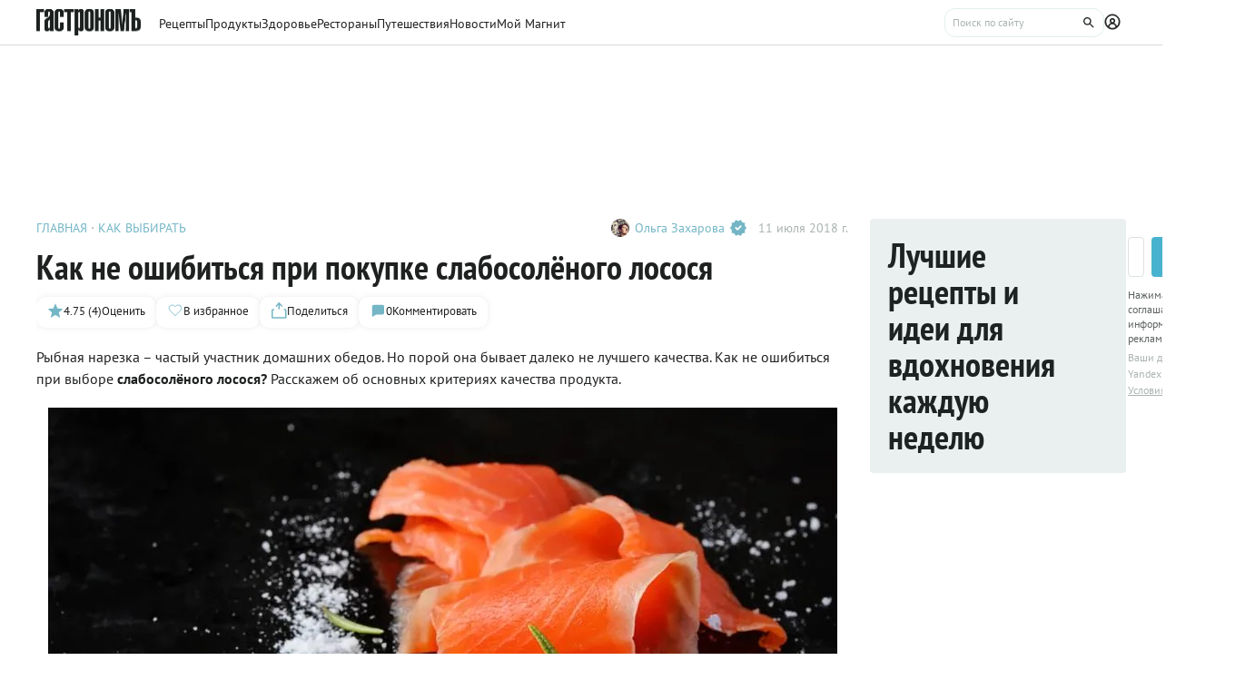

--- FILE ---
content_type: text/html;charset=utf-8
request_url: https://www.gastronom.ru/text/kak-vybrat-slabosoljonyj-losos-1007067
body_size: 19650
content:
<!DOCTYPE html>
    <html lang="ru">
      <head>
        <link rel="stylesheet" type="text/css" href="/assets/static/BaseAvatar.ee9cdeb7.css">
        <link rel="stylesheet" type="text/css" href="/assets/static/AppFooter.f35c88c5.css">
        <link rel="stylesheet" type="text/css" href="/assets/static/BaseTooltip.0f9c7e2b.css">
        <link rel="stylesheet" type="text/css" href="/assets/static/ActionButton.fdd69162.css">
        <link rel="stylesheet" type="text/css" href="/assets/static/useNotification.0259d271.css">
        <link rel="stylesheet" type="text/css" href="/assets/static/MaterialCard.ebeb630f.css">
        <link rel="stylesheet" type="text/css" href="/assets/static/swiper.1f7d1e38.css">
        <link rel="stylesheet" type="text/css" href="/assets/static/MaterialPoll.7524a1cf.css">
        <link rel="stylesheet" type="text/css" href="/assets/static/BaseTextarea.8e859dbf.css">
        <link rel="stylesheet" type="text/css" href="/assets/static/BaseCheckbox.a56faf37.css">
        <link rel="stylesheet" type="text/css" href="/assets/static/BaseSelect.38523b6c.css">
        <link rel="stylesheet" type="text/css" href="/assets/static/RecaptchaInformation.9a9cd81d.css">
        <link rel="stylesheet" type="text/css" href="/assets/static/VYaCaptcha.b3893089.css">
        <link rel="stylesheet" type="text/css" href="/assets/static/BaseModal.37873c14.css">
        <link rel="stylesheet" type="text/css" href="/assets/static/BaseTitle.373c90f1.css">
        <link rel="stylesheet" type="text/css" href="/assets/static/ShareModal.afffcc48.css">
        <link rel="stylesheet" type="text/css" href="/assets/static/MaterialCardRecipeExtra.a7fc79d5.css">
        <link rel="stylesheet" type="text/css" href="/assets/static/SubscribeBlock.92e67757.css">
        <link rel="stylesheet" type="text/css" href="/assets/static/padeData.0cd0f7b6.css">
        <link rel="stylesheet" type="text/css" href="/assets/static/FormattedContent.b106e3dc.css">
        <link rel="stylesheet" type="text/css" href="/assets/static/slider.f2ccc42a.css">
        <link rel="stylesheet" type="text/css" href="/assets/static/TableOfContent.67f320f2.css">
        <link rel="stylesheet" type="text/css" href="/assets/static/MaterialAdToken.b5781436.css">
        <link rel="stylesheet" type="text/css" href="/assets/static/BaseBreadcrumbs.d73b7cb7.css">
        <link rel="stylesheet" type="text/css" href="/assets/static/MaterialTitle.77e902dc.css">
        <link rel="stylesheet" type="text/css" href="/assets/static/useContentMaterialLinkAnalyticEvents.7dc88c26.css">
        <link rel="stylesheet" type="text/css" href="/assets/static/PollBlock.dea2563e.css">
        <link rel="stylesheet" type="text/css" href="/assets/static/BottomBar.bf5d97db.css">
        <link rel="stylesheet" type="text/css" href="/assets/static/SubscribeSocialMediaBlock.7c89b179.css">
        <link rel="stylesheet" type="text/css" href="/assets/static/BrandingUnderlayment.1ed181fe.css">
        <link rel="stylesheet" type="text/css" href="/assets/static/BrandingSlider.c52fe467.css">
        <link rel="stylesheet" type="text/css" href="/assets/static/BaseLoader.de7d07a9.css">
        <link rel="stylesheet" type="text/css" href="/assets/static/ScrollToTopButton.d4803c73.css">
        <link rel="stylesheet" type="text/css" href="/assets/static/LayoutDefault.c5303491.css">
        <link rel="stylesheet" type="text/css" href="/assets/static/index.page.9b5cc76d.css">
        <link rel="stylesheet" type="text/css" href="/assets/static/PageShell.db7c54e4.css">
        <meta charset="UTF-8" />
        <link rel="icon" href="/assets/favicon/favicon.ico" />
        <meta content="IE=edge" http-equiv="X-UA-Compatible">
        <meta content="width=device-width, initial-scale=1" name="viewport">
        <meta name="theme-color" content="#55b7c7">
        <link href="/assets/favicon/favicon.ico" rel="shortcut icon" type="image/vnd.microsoft.icon">
        <link rel="icon" type="image/png" href="/assets/favicon/favicon-16x16.png" sizes="16x16">
        <link rel="icon" type="image/png" href="/assets/favicon/favicon-32x32.png" sizes="32x32">
        <link rel="icon" type="image/png" href="/assets/favicon/favicon-96x96.png" sizes="96x96">
        <link rel="apple-touch-icon" sizes="180x180" href="/assets/favicon/apple-touch-icon.png">
        <meta name="msapplication-TileColor" content="#8e8e8e">
        <link rel="manifest" href="/manifest.webmanifest">
        
        

        <link rel="preconnect" href="https://yandex.ru/ads/system/context.js">
        <link rel="preconnect" href="https://yastatic.net/">
        <link rel="preconnect" href="https://ads.adfox.ru">

        <link rel="preload" as="font" href="/assets/fonts/pt-sans-v17-cyrillic_latin-regular.woff2" crossorigin>
        <link rel="preload" as="font" href="/assets/fonts/pt-sans-v17-cyrillic_latin-700.woff2" crossorigin>
        <link rel="preload" as="font" href="/assets/fonts/pt-sans-narrow-v18-cyrillic_latin-regular.woff2" crossorigin>
        <link rel="preload" as="font" href="/assets/fonts/pt-sans-narrow-v18-cyrillic_latin-700.woff2" crossorigin>
        
        
        
        <title>Как не ошибиться при покупке слабосолёного лосося — читать на Gastronom.ru</title>
<meta property="og:url" content="https://www.gastronom.ru/text/kak-vybrat-slabosoljonyj-losos-1007067">
<meta property="og:site_name" content="www.gastronom.ru">
<meta property="og:title" content="Как не ошибиться при покупке слабосолёного лосося — читать на Gastronom.ru">
<meta property="og:description" content="Рыбная нарезка – частый участник  домашних обедов. Но порой она бывает далеко не лучшего качества. Как не ошибиться при выборе слабосолёного лосося? Расскажем об основных критериях качества продукта. - статья на кулинарном сайте Gastronom.ru">
<meta property="og:keywords" content="Как не ошибиться при покупке слабосолёного лосося, кулинария, еда, gastronom, Гастрономъ, продукты,">
<meta name="description" content="Рыбная нарезка – частый участник  домашних обедов. Но порой она бывает далеко не лучшего качества. Как не ошибиться при выборе слабосолёного лосося? Расскажем об основных критериях качества продукта. - статья на кулинарном сайте Gastronom.ru">
<meta name="keywords" content="Как не ошибиться при покупке слабосолёного лосося, кулинария, еда, gastronom, Гастрономъ, продукты,">
<meta property="og:type" content="article">
<meta property="og:image" content="https://images.gastronom.ru/6s_RR3a6lCLto6cMm1M9h-W3zzLXnldEKg3ISLIul0g/pr:article-cover-image/g:ce/rs:auto:0:0:0/L2Ntcy9hbGwtaW1hZ2VzLzE1ZTg5MzAyLTMyNTItNGIwOC1hMTA4LTY1MTdiMTAyODM5My5qcGc.webp">
<meta name="mediator_author" content="Ольга Захарова">
<meta name="mediator_published_time" content="2018-07-11T00:00:00Z">
<link rel="canonical" href="https://www.gastronom.ru/text/kak-vybrat-slabosoljonyj-losos-1007067">
<link rel="amphtml" href="https://www.gastronom.ru/text/amp/1007067">
<script type="application/ld+json">{"@context":"http://schema.org","author":[{"@context":"http://schema.org","@type":"Person","name":"Ольга Захарова"}],"headline":"Как не ошибиться при покупке слабосолёного лосося","image":"https://images.gastronom.ru/6s_RR3a6lCLto6cMm1M9h-W3zzLXnldEKg3ISLIul0g/pr:article-cover-image/g:ce/rs:auto:0:0:0/L2Ntcy9hbGwtaW1hZ2VzLzE1ZTg5MzAyLTMyNTItNGIwOC1hMTA4LTY1MTdiMTAyODM5My5qcGc.webp","publisher":{"@type":"Organization","@context":"http://schema.org","name":"Гастроном Медиа","url":"https://www.gastronom.ru","logo":{"@type":"ImageObject","url":"https://www.gastronom.ru/content/images/logo-new-all.png","width":"220","height":"56"}},"datePublished":"2018-07-11T00:00:00Z","@type":"Article","aggregateRating":{"@type":"AggregateRating","ratingValue":4.75,"bestRating":5,"ratingCount":4,"worstRating":1,"itemReviewed":{"@type":"CreativeWorkSeries","@context":"http://schema.org","name":"Как не ошибиться при покупке слабосолёного лосося"},"@context":"http://schema.org"}}</script>
<script type="application/ld+json">{"@context":"https://schema.org","@type":"BreadcrumbList","itemListElement":[{"@type":"ListItem","position":1,"item":{"@id":"/","name":"Главная"}},{"@type":"ListItem","position":2,"item":{"@id":"/kak-vybirat-22","name":"Как выбирать"}}]}</script>
<script type="application/ld+json">{"@context":"https://schema.org","@type":"QAPage","mainEntity":{"@type":"Question","dateCreated":"2018-07-11T00:00:00Z","name":"Как не ошибиться при покупке слабосолёного лосося","text":"Особенности статьи: Как не ошибиться при покупке слабосолёного лосося","author":{"@type":"Person","name":"Роман Рыжов"},"acceptedAnswer":{"@type":"Answer","author":{"@type":"Organization","name":"Гастрономъ"},"text":"✅ Автор: Ольга Захарова ✅ Дата публикации: 11.07.2018 ✅ Рейтинг: 4.75 (4 оценок)"},"answerCount":1}}</script>
        <script type="text/javascript" async="true">
  (function (m, e, t, r, i, k, a) {
    m[i] =
      m[i] ||
      function () {
        (m[i].a = m[i].a || []).push(arguments);
      };
    m[i].l = 1 * new Date();
    (k = e.createElement(t)),
      (a = e.getElementsByTagName(t)[0]),
      (k.async = 1),
      (k.src = r),
      a.parentNode.insertBefore(k, a);
  })(window, document, "script", "https://mc.yandex.ru/metrika/tag.js", "ym");

  ym("1170515", "init", {
    clickmap: true,
    trackLinks: true,
    accurateTrackBounce: true,
    webvisor: true,
    trackHash: true,
    ecommerce: "dataLayer",
  });

  window.dataLayer = window.dataLayer || [];
</script>
<noscript>
  <div>
    <img
      src="https://mc.yandex.ru/watch/1170515"
      style="position: absolute; left: -9999px"
      alt=""
    />
  </div>
</noscript>

        <!--LiveInternet counter-->
<script type="text/javascript">
  new Image().src =
    "//counter.yadro.ru/hit?r" +
    escape(document.referrer) +
    (typeof screen == "undefined"
      ? ""
      : ";s" +
        screen.width +
        "*" +
        screen.height +
        "*" +
        (screen.colorDepth ? screen.colorDepth : screen.pixelDepth)) +
    ";u" +
    escape(document.URL) +
    ";h" +
    escape(document.title.substring(0, 80)) +
    ";" +
    Math.random(); //-->
</script>
<!--/LiveInternet-->
<script type="text/javascript">
  //<![CDATA[
  live_cl = function (link) {
    var img = new Image(1, 1);
    img.src = "https://www.liveinternet.ru/click?*" + link;
  };
  //]]>
</script>

        <!-- counter-->
<script type="text/javascript">
  var _tmr = window._tmr || (window._tmr = []);
  _tmr.push({ id: "1341924", type: "pageView", start: new Date().getTime() });
  (function (d, w, id) {
    if (d.getElementById(id)) return;
    var ts = d.createElement("script");
    ts.type = "text/javascript";
    ts.async = true;
    ts.id = id;
    ts.src =
      (d.location.protocol === "https:" ? "https:" : "http:") +
      "//top-fwz1.mail.ru/js/code.js";
    var f = function () {
      var s = d.getElementsByTagName("script")[0];
      s.parentNode.insertBefore(ts, s);
    };
    if (w.opera === "[object Opera]") {
      d.addEventListener("DOMContentLoaded", f, false);
    } else {
      f();
    }
  })(document, window, "topmailru-code");
</script>
<!-- Rating@Mail.ru logo -->
<a
  style="
    display: inline-block;
    margin: 17px 5px 0px 5px;
    overflow: hidden;
    vertical-align: top;
    position: absolute;
    left: -9999999px;
  "
  href="http://top.mail.ru/jump?from=1341924"
  target="_blank"
>
  <img
    src="//top-fwz1.mail.ru/counter?id=1341924;t=272;l=1"
    style="border: 0; position: absolute; left: -999999px"
    height="31"
    width="38"
    alt="Рейтинг@Mail.ru"
  />
</a>
<!-- //Rating@Mail.ru logo -->
<!-- //Rating@Mail.ru counter -->
<style>
  a[href^="http://top.mail.ru/jump"]
  {
    position: absolute;
    left: -99999999px;
  }
</style>

        <!-- tns-counter.ru -->
<script type="text/javascript">
  (function (win, doc, cb) {
    (win[cb] = win[cb] || []).push(function () {
      try {
        tnsCounterIdvz_ru = new TNS.TnsCounter({
          account: "idvz_ru",
          tmsec: "gastronom_total",
        });
      } catch (e) {}
    });

    var tnsscript = doc.createElement("script");
    tnsscript.type = "text/javascript";
    tnsscript.async = true;
    tnsscript.src =
      ("https:" === doc.location.protocol ? "https:" : "http:") +
      "//www.tns-counter.ru/tcounter.js";
    var s = doc.getElementsByTagName("script")[0];
    s.parentNode.insertBefore(tnsscript, s);
  })(window, this.document, "tnscounter_callback");
</script>
<noscript>
  <img
    src="//www.tns-counter.ru/V13a****idvz_ru/ru/UTF-8/tmsec=gastronom_total/"
    width="0"
    height="0"
    alt=""
  />
</noscript>
<!--/ tns-counter.ru -->

        <!-- Top.Mail.Ru counter -->
<script type="text/javascript">
  var _tmr = window._tmr || (window._tmr = []);
  _tmr.push({ id: "3374649", type: "pageView", start: new Date().getTime() });
  (function (d, w, id) {
    if (d.getElementById(id)) return;
    var ts = d.createElement("script");
    ts.type = "text/javascript";
    ts.async = true;
    ts.id = id;
    ts.src = "https://top-fwz1.mail.ru/js/code.js";
    var f = function () {
      var s = d.getElementsByTagName("script")[0];
      s.parentNode.insertBefore(ts, s);
    };
    if (w.opera === "[object Opera]") {
      d.addEventListener("DOMContentLoaded", f, false);
    } else {
      f();
    }
  })(document, window, "tmr-code");
</script>
<noscript
  ><div>
    <img
      src="https://top-fwz1.mail.ru/counter?id=3374649;js=na"
      style="position: absolute; left: -9999px"
      alt="Top.Mail.Ru"
    /></div
></noscript>
<!-- /Top.Mail.Ru counter -->

        
      </head>
      <body class="gastronom-enter">
        <div id="app"><!--[--><!--[--><header class="_root_hvvdw_2"><div class="_content_hvvdw_12"><!--[--><a href="/" class="_logo_hvvdw_43"><img src="/assets/logo.svg" alt="Гастрономъ"></a><nav class="_root_71350_2 _navigation_hvvdw_91"><!--[--><div class="_root_r3twg_2"><a href="/recipe" class="_link_r3twg_8">Рецепты</a><!----></div><div class="_root_r3twg_2"><a href="/product" class="_link_r3twg_8">Продукты</a><!----></div><div class="_root_r3twg_2"><a href="/health" class="_link_r3twg_8">Здоровье</a><!----></div><div class="_root_r3twg_2"><a href="https://www.gastronom.ru/restaurant" class="_link_r3twg_8">Рестораны</a><!----></div><div class="_root_r3twg_2"><a href="https://www.gastronom.ru/travel" class="_link_r3twg_8">Путешествия</a><!----></div><div class="_root_r3twg_2"><a href="/news" class="_link_r3twg_8">Новости</a><!----></div><div class="_root_r3twg_2"><a href="/mymagnit" class="_link_r3twg_8">Мой Магнит</a><!----></div><!--]--></nav><div class="_actions_hvvdw_25"><!----><form class="_root_o98a8_13 _searchDesktop_hvvdw_82"><label class="_root_1xymk_2 _input_o98a8_2" for="v-0" placeholder="Поиск по сайту" name="query"><!----><span class="_inputWrapper_1xymk_12" data-wrapper><!--[--><!--]--><input id="v-0" class="_input_1xymk_12 _input_o98a8_2" type="text" placeholder="Поиск по сайту" name="query"><!--[--><button class="_root_77hxy_2 _root_icon_77hxy_1 _button_o98a8_7 _button_o98a8_7" data-testid="button" type="button"><!--[--><svg class="_root_1ov20_2"><use href="#icon-search"></use></svg><!--]--></button><!--]--></span><!----></label></form><a class="_root_77hxy_2 _root_icon_77hxy_1 _profileLink_hvvdw_95 _profileLink_hvvdw_95" href="/user/profile" aria-label="Профиль"><!--[--><svg class="_root_1ov20_2 _icon_hvvdw_34"><use href="#icon-profile"></use></svg><!--]--></a><button class="_root_77hxy_2 _root_icon_77hxy_1 _iconButtonMobile_hvvdw_39 _iconButtonMobile_hvvdw_39"><!--[--><svg class="_root_1ov20_2 _icon_hvvdw_34"><use href="#icon-search"></use></svg><!--]--></button><button class="_root_77hxy_2 _root_icon_77hxy_1 _iconButtonMobile_hvvdw_39 _iconButtonMobile_hvvdw_39"><!--[--><svg class="_root_1ov20_2 _icon_hvvdw_34"><use href="#icon-menu"></use></svg><!--]--></button></div><!--]--></div><!--teleport start--><!--teleport end--></header><div class="_root_i50st_2 _root_gap_i50st_1"><div class="_headerAd_i50st_36"><!----></div><!----><div class="_wrapper_i50st_17"><main class="_content_i50st_28"><!--[--><article itemscope itemtype="http://schema.org/Article" category="article"><div class="_root_55mnq_2 _head_g28hg_2"><div class="_top_55mnq_13"><ol itemscope itemtype="https://schema.org/BreadcrumbList" class="_root_1xuh8_2 _crumbs_55mnq_20"><!--[--><li itemprop="itemListElement" itemscope itemtype="https://schema.org/ListItem" class="_crumb_1xuh8_7"><button><a itemprop="item" href="/" class="_link_1xuh8_36" data-testid="link"><span itemprop="name">Главная</span></a><meta itemprop="position" content="1"></button></li><li itemprop="itemListElement" itemscope itemtype="https://schema.org/ListItem" class="_crumb_1xuh8_7"><button><a itemprop="item" href="/kak-vybirat-22" class="_link_1xuh8_36" data-testid="link"><span itemprop="name">Как выбирать</span></a><meta itemprop="position" content="2"></button></li><!--]--></ol><div class="_root_1ludw_2 _authorDesktop_55mnq_30"><!--[--><!--[--><a href="/user/profile/обозреватель" class="_avatar_1ludw_14" data-testid="link"><div class="_root_ce7ty_2" data-testid="avatar"><img src="https://images.gastronom.ru/jT66KAKStuu1ye5swsp6jjk4__Bn62IcuKM4mVh3VVI/pr:author-avatar/g:ce/rs:auto:0:0:0/L2Ntcy9hbGwtYXV0aG9ycy8zOWVjZWI2Zi0wMzIxLTQ5M2MtYWViMi1iMTQwNDhmYmFhNjYuanBn.webp" class="_image_ce7ty_24"></div></a><a href="/user/profile/обозреватель" class="_linkName_1ludw_25" data-testid="link">Ольга Захарова <svg class="_root_1ov20_2 _verifyIcon_1ludw_19"><use href="#icon-verify"></use></svg></a><!--]--><!--]--><div class="_editButton_1ludw_42"><!--[--><!--]--></div><span class="_date_1ludw_37">11 июля 2018 г.</span></div></div><div itemprop="about" itemtype="https://schema.org/Thing"><span style="display:none;" itemprop="name">Как не ошибиться при покупке слабосолёного лосося</span></div><div class="_titleWrapper_55mnq_52"><h1 class="_root_ofawm_2 materialTitle" itemprop="headline">Как не ошибиться при покупке слабосолёного лосося</h1><!----></div><!----><div class="_root_1ludw_2 _authorMobile_55mnq_42"><!--[--><!--[--><a href="/user/profile/обозреватель" class="_avatar_1ludw_14" data-testid="link"><div class="_root_ce7ty_2" data-testid="avatar"><img src="https://images.gastronom.ru/jT66KAKStuu1ye5swsp6jjk4__Bn62IcuKM4mVh3VVI/pr:author-avatar/g:ce/rs:auto:0:0:0/L2Ntcy9hbGwtYXV0aG9ycy8zOWVjZWI2Zi0wMzIxLTQ5M2MtYWViMi1iMTQwNDhmYmFhNjYuanBn.webp" class="_image_ce7ty_24"></div></a><a href="/user/profile/обозреватель" class="_linkName_1ludw_25" data-testid="link">Ольга Захарова <svg class="_root_1ov20_2 _verifyIcon_1ludw_19"><use href="#icon-verify"></use></svg></a><!--]--><!--]--><div class="_editButton_1ludw_42"><!--[--><!--]--></div><span class="_date_1ludw_37">11 июля 2018 г.</span></div><div class="_root_5f0do_2 _actions_55mnq_74"><div class="_content_5f0do_7 _content_mobile_5f0do_14"><button class="_root_13ldi_2" data-testid="rating"><svg class="_root_1ov20_2 _icon_13ldi_22"><use href="#icon-star"></use></svg><span class="_text_13ldi_27">4.75 (4)</span><span class="_text_13ldi_27">Оценить</span></button><button class="_root_13ldi_2" data-testid="favorite-button"><svg class="_root_1ov20_2 _icon_13ldi_22"><use href="#icon-heart-outline"></use></svg><span class="_text_13ldi_27"></span><span class="_text_13ldi_27">В избранное</span></button><button class="_root_13ldi_2" data-testid="share-button"><svg class="_root_1ov20_2 _icon_13ldi_22"><use href="#icon-share"></use></svg><span class="_text_13ldi_27"></span><span class="_text_13ldi_27">Поделиться</span></button><a class="_root_13ldi_2" href="#comments" data-testid="comment-counter"><svg class="_root_1ov20_2 _icon_13ldi_22"><use href="#icon-comment-menu"></use></svg><span class="_text_13ldi_27">0</span><span class="_text_13ldi_27">Комментировать</span></a></div><!----><!----></div><!----></div><div class="_editorjsContent_s0mz7_2 _intro_g28hg_4" itemprop="description"><!--[--><div id="lead"><p>Рыбная нарезка – частый участник  домашних обедов. Но порой она бывает далеко не лучшего качества. Как не ошибиться при выборе <strong>слабосолёного лосося? </strong>Расскажем об основных критериях качества продукта.</p></div><!--]--></div><div class="_root_nmbae_2 _cover_g28hg_3"><!----><!----><figure class="_root_5k8so_2"><img src="https://images.gastronom.ru/6s_RR3a6lCLto6cMm1M9h-W3zzLXnldEKg3ISLIul0g/pr:article-cover-image/g:ce/rs:auto:0:0:0/L2Ntcy9hbGwtaW1hZ2VzLzE1ZTg5MzAyLTMyNTItNGIwOC1hMTA4LTY1MTdiMTAyODM5My5qcGc.webp" alt="Рыбная нарезка из лосося слабой соли" class="_image_5k8so_11" itemprop="image"><figcaption class="_caption_5k8so_17"><i>Рыбная нарезка из лосося слабой соли</i><i> (Фото: Shutterstock/FOTODOM) </i></figcaption></figure><!----></div><!----><div class="_editorjsContent_s0mz7_2" itemprop="articleBody"><!--[--><div><h2>Ломтики толщиной не более 1 см</h2>
<p>Согласно действующему ГОСТ 7449-96 рыба, у которой удалены голова, внутренности, икра и молоки, позвоночная кость, кожа, плавники, крупные реберные кости, должна быть разрезана на <strong>ломтики толщиной не более 1 см</strong>. Перед нарезкой на ломтики филе крупной рыбы допускается разрезать её вдоль на две половины.</p>
<h2>Нарезка из охлаждённой рыбы</h2>
<p>2. В ГОСТе не оговаривается, но малосолёную рыбу в виде филе и нарезки, как правило, делают из охлаждённой форели и лосося. Такой продукт отличается натуральным вкусом, свежим ароматом и натуральным цветом. Нарезка из замороженной рыбы на 30% дешевле, она более скользкая, рыхлая и бледная. Качественная рыба должна быть розовой. Слишком яркий цвет говорит о том, что рыба – фермерская и её, возможно, кормили специальными кормами, влияющими на цвет. Слишком тёмный, «глухой» цвет сообщает о преклонном возрасте рыбы.</p>
<h2>Рыба не плавает в рассоле</h2>
<p>Вакуумная упаковка с рыбой может быть любой формы (прямоугольная или квадратная), может состоять только из полиэтилена, так называемый «вакуумный конверт» или включать в себя основу (подложку) из картона – скин-упаковка (от английского skin – «кожа»). Неважно, какую форму выберет производитель – главное, чтобы воздух из него был хорошо откачан и <strong>рыбы не плавала в рассоле</strong>. Присутствие жидкости – это признак нарушения технологии во время приготовления или упаковки продукта.</p>
<h2>Нарезка выложена на витрине с холодильником</h2>
<p>Если вы покупаете рыбу, нарезанную непосредственно в магазине и не упакованную в вакууме, обязательно обратите внимание, где именно в зале выложена нарезка. Покупать надо только ту рыбу, которая находится в витрине с холодильником. Если вы купили именно такую рыбу, дома не убирайте её в морозильную камеру. Перепад температур нежная рыба не любит.</p>
<h2>Нарезка из правильной части лосося – ближе к голове</h2>
<p>К сожалению, производители иногда не пишут, из какой части рыбы делается филе или нарезка. Наиболее нежное и жирное мясо находится ближе к голове. Если под вакуумной пленкой в ломтиках рыбы различимы тёмные части, значит это хвостовая часть. Некоторые вырезают это самое «тёмное» мясо и напрасно. Его вырезать не надо, если вы только не чересчур придирчивы к внешнему виду нарезки. Это вполне съедобное и вкусное мясо.</p>
<p>Избегайте покупать нарезку с белой плёнкой, косточками, мятую и с кровоподтёками. Это брак!</p>
<h2>Правильное содержание соли</h2>
<p>По ГОСТу лососевые 1 сорта должны содержать <strong>не более 8% соли, для 2 сорта допустимы 10%</strong>.</p></div><!--]--></div><span></span><div class="_root_9sl48_2 _additionalBlock_g28hg_26"><div class="_editorjsContent_s0mz7_2"><!--[--><div><p>Перед подачей на стол рыбная нарезка из вакуумной упаковки должна обязательно вылежаться при комнатной температуре, 15-20 минут. Дайте ей время «отдышаться»!</p></div><!--]--></div></div><!----><!----><div class="_root_16lyh_2"><span> Если вы заметили ошибку или неточность, пожалуйста, <button class="_feedbackButton_16lyh_11"> сообщите нам</button>. </span><!----><!----><!----></div><!----><!--[--><div class="_root_1xet0_2 _tags_g28hg_16"><!----><div class=""><!--[--><a href="/group/losos-v-duhovke-3962" class="_tag_1xet0_14" data-testid="link"> #лосось</a><a href="/tag/olga-zakharova" class="_tag_1xet0_14" data-testid="link"> #Ольга Захарова</a><a href="/group/blyuda-iz-tykvy-1950" class="_tag_1xet0_14" data-testid="link"> #как выбрать</a><a href="/group/blyuda-iz-tykvy-1950" class="_tag_1xet0_14" data-testid="link"> #как выбирать</a><a href="/group/postnye-recepty-postnyj-stol-1285" class="_tag_1xet0_14" data-testid="link"> #нарезка</a><!--]--></div></div><div id="rating" class="_rating_g28hg_30"><!--[--><!--]--></div><div class="_additional_g28hg_20"><div><!--[--><!--]--></div><!--[--><div id="similarMaterials" class="_root_1uw95_2"><div class="_root_ywil9_2"><span class="_title_ywil9_12">ПОХОЖИЕ МАТЕРИАЛЫ</span><!--[--><!--]--></div><div class="_cards_1uw95_8"><!--[--><!--[--><div class="_group_desktop_7i4i1_2 undefined"><!--[--><!--]--><a href="/group/salaty-s-lososem-2616" data-testid="link" class="_link_7i4i1_13"><img class="_cover_7i4i1_32" src="https://images.gastronom.ru/SxZJxDyuC8WChF5AdIvaSq7_ybOP4GNXxva1e5xd63A/pr:similar-page-image/g:ce/rs:auto:0:0:0/L2dhc3Ryb25vbS9hbGwtaW1hZ2VzLzk5OWIzYjA2LTE4Y2QtNGQ1My1hNTU2LThmODg5ZmZiYzRlNy5qcGc.webp" srcset="https://images.gastronom.ru/SxZJxDyuC8WChF5AdIvaSq7_ybOP4GNXxva1e5xd63A/pr:similar-page-image/g:ce/rs:auto:0:0:0/L2dhc3Ryb25vbS9hbGwtaW1hZ2VzLzk5OWIzYjA2LTE4Y2QtNGQ1My1hNTU2LThmODg5ZmZiYzRlNy5qcGc.webp 2x" alt="Салаты с лососем, семгой, форелью и горбушей" data-testid="image" loading="lazy"><div><!----></div><!----><!----><!----></a><div class="_content_7i4i1_17"><div class="_top_7i4i1_186"><!--[--><div class="_categories_7i4i1_90"><p class="_category_7i4i1_94">ГРУППА</p></div><!--]--><a href="/group/salaty-s-lososem-2616" class="_name_7i4i1_18"><span>Салаты с лососем, семгой, форелью и горбушей</span></a><p class="_description_7i4i1_168">Под лососем обычно понимают рыб семейства лососевых, таких как лосось, сёмга, форель, сиг, кета, горбуша, валек, таймень и некоторые другие. Лосося и всех его родственников называют «рыбой для ума»: ...</p></div><div class="_bottom_7i4i1_192"><!--[--><div class="_root_s9zs7_2"><button class="_root_nd2lu_2 _root_small_nd2lu_1"><span class="_starsWrapper_nd2lu_31"><span class="_starsRating_nd2lu_36" style="width:0;"><!--[--><svg class="_root_1ov20_2 _star_nd2lu_10 _star_golden_nd2lu_1"><use href="#icon-star"></use></svg><svg class="_root_1ov20_2 _star_nd2lu_10 _star_golden_nd2lu_1"><use href="#icon-star"></use></svg><svg class="_root_1ov20_2 _star_nd2lu_10 _star_golden_nd2lu_1"><use href="#icon-star"></use></svg><svg class="_root_1ov20_2 _star_nd2lu_10 _star_golden_nd2lu_1"><use href="#icon-star"></use></svg><svg class="_root_1ov20_2 _star_nd2lu_10 _star_golden_nd2lu_1"><use href="#icon-star"></use></svg><!--]--></span><span class="_stars_nd2lu_31"><!----><!--[--><svg class="_root_1ov20_2 _star_nd2lu_10"><use href="#icon-star"></use></svg><svg class="_root_1ov20_2 _star_nd2lu_10"><use href="#icon-star"></use></svg><svg class="_root_1ov20_2 _star_nd2lu_10"><use href="#icon-star"></use></svg><svg class="_root_1ov20_2 _star_nd2lu_10"><use href="#icon-star"></use></svg><svg class="_root_1ov20_2 _star_nd2lu_10"><use href="#icon-star"></use></svg><!--]--><!----></span></span><!----></button><!----></div><!----><!--]--><!----></div></div></div><!----><!--]--><!--[--><div class="_group_desktop_7i4i1_2 undefined"><!--[--><!--]--><a href="/text/kak-zasolit-rybu-1004137" data-testid="link" class="_link_7i4i1_13"><img class="_cover_7i4i1_32" src="https://images.gastronom.ru/yyMi4h2L5cTSBbbdK97jLeOu2RZcjeShx5PiMza9H0Q/pr:article-preview-image/g:ce/rs:auto:0:0:0/L2Ntcy9hbGwtaW1hZ2VzLzIxOTVhNTc4LWYwOWItNGI1ZC05MTRmLTM5NTUwYWIxOWI2YS5qcGc.webp" srcset="https://images.gastronom.ru/yyMi4h2L5cTSBbbdK97jLeOu2RZcjeShx5PiMza9H0Q/pr:article-preview-image/g:ce/rs:auto:0:0:0/L2Ntcy9hbGwtaW1hZ2VzLzIxOTVhNTc4LWYwOWItNGI1ZC05MTRmLTM5NTUwYWIxOWI2YS5qcGc.webp 2x" alt="Как засолить рыбу" data-testid="image" loading="lazy"><div><!----></div><!----><!----><!----></a><div class="_content_7i4i1_17"><div class="_top_7i4i1_186"><!--[--><div class="_categories_7i4i1_90"><a class="_category_7i4i1_94" href="/kak-prigotovit-123">СТАТЬЯ</a></div><!--]--><a href="/text/kak-zasolit-rybu-1004137" class="_name_7i4i1_18"><span>Как засолить рыбу</span></a><p class="_description_7i4i1_168">Солить рыбу можно практически всякую, но с некоторыми видами получается куда лучше. Селедку мы сегодня затрагивать не будем – это отдельный вопрос, поговорим о рыбах покрупнее. Вспомним сига и муксуна ...</p></div><div class="_bottom_7i4i1_192"><!--[--><div class="_root_s9zs7_2"><button class="_root_nd2lu_2 _root_small_nd2lu_1"><span class="_starsWrapper_nd2lu_31"><span class="_starsRating_nd2lu_36" style="width:96.6%;"><!--[--><svg class="_root_1ov20_2 _star_nd2lu_10 _star_golden_nd2lu_1"><use href="#icon-star"></use></svg><svg class="_root_1ov20_2 _star_nd2lu_10 _star_golden_nd2lu_1"><use href="#icon-star"></use></svg><svg class="_root_1ov20_2 _star_nd2lu_10 _star_golden_nd2lu_1"><use href="#icon-star"></use></svg><svg class="_root_1ov20_2 _star_nd2lu_10 _star_golden_nd2lu_1"><use href="#icon-star"></use></svg><svg class="_root_1ov20_2 _star_nd2lu_10 _star_golden_nd2lu_1"><use href="#icon-star"></use></svg><!--]--></span><span class="_stars_nd2lu_31"><!----><!--[--><svg class="_root_1ov20_2 _star_nd2lu_10"><use href="#icon-star"></use></svg><svg class="_root_1ov20_2 _star_nd2lu_10"><use href="#icon-star"></use></svg><svg class="_root_1ov20_2 _star_nd2lu_10"><use href="#icon-star"></use></svg><svg class="_root_1ov20_2 _star_nd2lu_10"><use href="#icon-star"></use></svg><svg class="_root_1ov20_2 _star_nd2lu_10"><use href="#icon-star"></use></svg><!--]--><!----></span></span><div class="_info_nd2lu_14"><span class="_rating_nd2lu_68" data-testid="rating">4.83</span><span data-testid="votersCount">(6)</span></div></button><!----></div><!----><!--]--><!----></div></div></div><!----><!--]--><!--[--><div class="_group_desktop_7i4i1_2 undefined"><!--[--><!--]--><a href="/group/blyuda-iz-lososya-1274" data-testid="link" class="_link_7i4i1_13"><img class="_cover_7i4i1_32" src="https://images.gastronom.ru/_J6N7bRKGj41xrMtRpbGD2TOX-B0yRRw6EKWKroG_Sc/pr:similar-page-image/g:ce/rs:auto:0:0:0/L2dhc3Ryb25vbS9hbGwtaW1hZ2VzL2RjZjIxM2Q2LWVmMTktNDYyNi04MGUzLTQ3ZDY2ODg0NThjYy5qcGc.webp" srcset="https://images.gastronom.ru/_J6N7bRKGj41xrMtRpbGD2TOX-B0yRRw6EKWKroG_Sc/pr:similar-page-image/g:ce/rs:auto:0:0:0/L2dhc3Ryb25vbS9hbGwtaW1hZ2VzL2RjZjIxM2Q2LWVmMTktNDYyNi04MGUzLTQ3ZDY2ODg0NThjYy5qcGc.webp 2x" alt="Блюда из лосося" data-testid="image" loading="lazy"><div><!----></div><!----><!----><!----></a><div class="_content_7i4i1_17"><div class="_top_7i4i1_186"><!--[--><div class="_categories_7i4i1_90"><p class="_category_7i4i1_94">ГРУППА</p></div><!--]--><a href="/group/blyuda-iz-lososya-1274" class="_name_7i4i1_18"><span>Блюда из лосося</span></a><p class="_description_7i4i1_168">Блюда из лосося, вкусные и полезные, уместны и в будни, и в праздники. Он хорош в любом виде: свежем, соленом, копченом.

Лосось – бытовое название целого семейства рыб, объединяющее шесть родов, но ...</p></div><div class="_bottom_7i4i1_192"><!--[--><div class="_root_s9zs7_2"><button class="_root_nd2lu_2 _root_small_nd2lu_1"><span class="_starsWrapper_nd2lu_31"><span class="_starsRating_nd2lu_36" style="width:0;"><!--[--><svg class="_root_1ov20_2 _star_nd2lu_10 _star_golden_nd2lu_1"><use href="#icon-star"></use></svg><svg class="_root_1ov20_2 _star_nd2lu_10 _star_golden_nd2lu_1"><use href="#icon-star"></use></svg><svg class="_root_1ov20_2 _star_nd2lu_10 _star_golden_nd2lu_1"><use href="#icon-star"></use></svg><svg class="_root_1ov20_2 _star_nd2lu_10 _star_golden_nd2lu_1"><use href="#icon-star"></use></svg><svg class="_root_1ov20_2 _star_nd2lu_10 _star_golden_nd2lu_1"><use href="#icon-star"></use></svg><!--]--></span><span class="_stars_nd2lu_31"><!----><!--[--><svg class="_root_1ov20_2 _star_nd2lu_10"><use href="#icon-star"></use></svg><svg class="_root_1ov20_2 _star_nd2lu_10"><use href="#icon-star"></use></svg><svg class="_root_1ov20_2 _star_nd2lu_10"><use href="#icon-star"></use></svg><svg class="_root_1ov20_2 _star_nd2lu_10"><use href="#icon-star"></use></svg><svg class="_root_1ov20_2 _star_nd2lu_10"><use href="#icon-star"></use></svg><!--]--><!----></span></span><!----></button><!----></div><!----><!--]--><!----></div></div></div><div class="_wrapper_153n2_2 _subscribe_1uw95_16"><div class="_root_153n2_11"><div class="_content_153n2_22"><span class="_title_153n2_31">Лучшие рецепты и идеи для вдохновения каждую неделю</span><div class=""><div class="_form_153n2_39"><label class="_root_1xymk_2 _input_153n2_51" for="v-1" placeholder="Оставить email"><!----><span class="_inputWrapper_1xymk_12" data-wrapper><!--[--><!--]--><input id="v-1" class="_input_1xymk_12 _input_153n2_51" type="email" placeholder="Оставить email"><!--[--><!--]--></span><!----></label><button class="_root_77hxy_2 _root_block_77hxy_1 _button_153n2_78 _button_153n2_78"><!--[--> Подписаться <!--]--></button></div><p class="_consent_153n2_96"> Нажимая на кнопку, я соглашаюсь получать информационные и рекламные материалы </p><div class="_root_5u48w_2 _recaptcha_153n2_16"> Ваши данные защищены Yandex SmartCaptcha <div></div></div><div class="captcha" data-v-6a0e3ab4><div data-v-6a0e3ab4></div></div></div></div></div></div><!--]--><!--[--><div class="_group_desktop_7i4i1_2 undefined"><!--[--><!--]--><a href="/text/kto-zhirnee-hit-parad-samyh-omega-3-zhirnyh-sortov-ryb-1007252" data-testid="link" class="_link_7i4i1_13"><img class="_cover_7i4i1_32" src="https://images.gastronom.ru/mIIPzucm2_cxRry4t7SCf0gY0HF5kGfsfF1iKt8jcwQ/pr:article-preview-image/g:ce/rs:auto:280:157:0/L2Ntcy9hbGwtaW1hZ2VzL2E5MzkzMTFjLThmODYtNGUxZS1iMDRjLTc4NzJlNTgxOWZkNi5qcGc.webp" srcset="https://images.gastronom.ru/tB5HANChpgKir5SeySUxzBapBpuHiiCkhG_oGGkd86s/pr:article-preview-image/g:ce/rs:auto:560:314:0/L2Ntcy9hbGwtaW1hZ2VzL2E5MzkzMTFjLThmODYtNGUxZS1iMDRjLTc4NzJlNTgxOWZkNi5qcGc.webp 2x" alt="Хит-парад самых полезных сортов рыб" data-testid="image" loading="lazy"><div><!----></div><!----><!----><!----></a><div class="_content_7i4i1_17"><div class="_top_7i4i1_186"><!--[--><div class="_categories_7i4i1_90"><a class="_category_7i4i1_94" href="/recepty-zdorovoj-zhizni-205">СТАТЬЯ</a></div><!--]--><a href="/text/kto-zhirnee-hit-parad-samyh-omega-3-zhirnyh-sortov-ryb-1007252" class="_name_7i4i1_18"><span>Хит-парад самых полезных сортов рыб</span></a><p class="_description_7i4i1_168">Все мы знаем, что рыбу есть полезно, потому что в ней содержаться омега-3 жирные кислоты. Наш организм их не синтезирует, а между тем недостаток этих элементов провоцирует серьёзные проблемы со здоровьем. Но не все рыбы созданы равными. Мы составили рейтинг, который поможет вам разобраться, какие именно виды наиболее богаты этой бесценной  кислотой.</p></div><div class="_bottom_7i4i1_192"><!--[--><div class="_root_s9zs7_2"><button class="_root_nd2lu_2 _root_small_nd2lu_1"><span class="_starsWrapper_nd2lu_31"><span class="_starsRating_nd2lu_36" style="width:85.8%;"><!--[--><svg class="_root_1ov20_2 _star_nd2lu_10 _star_golden_nd2lu_1"><use href="#icon-star"></use></svg><svg class="_root_1ov20_2 _star_nd2lu_10 _star_golden_nd2lu_1"><use href="#icon-star"></use></svg><svg class="_root_1ov20_2 _star_nd2lu_10 _star_golden_nd2lu_1"><use href="#icon-star"></use></svg><svg class="_root_1ov20_2 _star_nd2lu_10 _star_golden_nd2lu_1"><use href="#icon-star"></use></svg><svg class="_root_1ov20_2 _star_nd2lu_10 _star_golden_nd2lu_1"><use href="#icon-star"></use></svg><!--]--></span><span class="_stars_nd2lu_31"><!----><!--[--><svg class="_root_1ov20_2 _star_nd2lu_10"><use href="#icon-star"></use></svg><svg class="_root_1ov20_2 _star_nd2lu_10"><use href="#icon-star"></use></svg><svg class="_root_1ov20_2 _star_nd2lu_10"><use href="#icon-star"></use></svg><svg class="_root_1ov20_2 _star_nd2lu_10"><use href="#icon-star"></use></svg><svg class="_root_1ov20_2 _star_nd2lu_10"><use href="#icon-star"></use></svg><!--]--><!----></span></span><div class="_info_nd2lu_14"><span class="_rating_nd2lu_68" data-testid="rating">4.29</span><span data-testid="votersCount">(7)</span></div></button><!----></div><!----><!--]--><a href="/user/profile/gastronom" class="_author_7i4i1_198"><div class="_root_ce7ty_2 _avatar_7i4i1_153"><img src="https://images.gastronom.ru/QQ1sNYfhzVbrV_kAxRoikhIKaD5RV1TcTr2H94X1krM/g:ce/g:ce/rs:auto:0:0:0/LzIwMTQxMDMxLzNiMGUzN2IuanBn.webp" class="_image_ce7ty_24"></div><p class="_authorName_7i4i1_208"> gastronom <!----></p></a></div></div></div><!----><!--]--><!--[--><div class="_group_desktop_7i4i1_2 undefined"><!--[--><!--]--><a href="/text/mnogolikij-dikij-losos-v-chem-raznica-v-razlichnyh-ego-vidah-kak-pravilno-vybrat-lososya-1024679" data-testid="link" class="_link_7i4i1_13"><img class="_cover_7i4i1_32" src="https://images.gastronom.ru/K-60mbz4ngAMicP4dJUhPNI9WJDXJTiAIFK4O-zUMBI/pr:article-preview-image/g:ce/rs:auto:280:157:0/L2Ntcy9hbGwtaW1hZ2VzL2MwNGNmY2RkLTg0NzAtNDFkNy04OGYxLTE2Zjg0YTI2N2EzYi5qcGc.webp" srcset="https://images.gastronom.ru/lHUFZaYd3rz4G-h6rTVpuqhxSOsOUQCuvS0gfDkuaow/pr:article-preview-image/g:ce/rs:auto:560:314:0/L2Ntcy9hbGwtaW1hZ2VzL2MwNGNmY2RkLTg0NzAtNDFkNy04OGYxLTE2Zjg0YTI2N2EzYi5qcGc.webp 2x" alt="Многоликий дикий лосось: чем отличаются разные его виды и как правильно выбрать красную рыбу" data-testid="image" loading="lazy"><div><!----></div><!----><!----><!----></a><div class="_content_7i4i1_17"><div class="_top_7i4i1_186"><!--[--><div class="_categories_7i4i1_90"><a class="_category_7i4i1_94" href="/kak-vybirat-22">СТАТЬЯ</a></div><!--]--><a href="/text/mnogolikij-dikij-losos-v-chem-raznica-v-razlichnyh-ego-vidah-kak-pravilno-vybrat-lososya-1024679" class="_name_7i4i1_18"><span>Многоликий дикий лосось: чем отличаются разные его виды и как правильно выбрать красную рыбу</span></a><p class="_description_7i4i1_168">Лосось — красная деликатесная рыба, которую готовят по-разному, а получается всегда вкусно. И все же лосось лососю рознь: некоторые его виды заметно отличаются друг от друга и вкусом, и цветом. Попробуем разобраться.</p></div><div class="_bottom_7i4i1_192"><!--[--><div class="_root_s9zs7_2"><button class="_root_nd2lu_2 _root_small_nd2lu_1"><span class="_starsWrapper_nd2lu_31"><span class="_starsRating_nd2lu_36" style="width:100%;"><!--[--><svg class="_root_1ov20_2 _star_nd2lu_10 _star_golden_nd2lu_1"><use href="#icon-star"></use></svg><svg class="_root_1ov20_2 _star_nd2lu_10 _star_golden_nd2lu_1"><use href="#icon-star"></use></svg><svg class="_root_1ov20_2 _star_nd2lu_10 _star_golden_nd2lu_1"><use href="#icon-star"></use></svg><svg class="_root_1ov20_2 _star_nd2lu_10 _star_golden_nd2lu_1"><use href="#icon-star"></use></svg><svg class="_root_1ov20_2 _star_nd2lu_10 _star_golden_nd2lu_1"><use href="#icon-star"></use></svg><!--]--></span><span class="_stars_nd2lu_31"><!----><!--[--><svg class="_root_1ov20_2 _star_nd2lu_10"><use href="#icon-star"></use></svg><svg class="_root_1ov20_2 _star_nd2lu_10"><use href="#icon-star"></use></svg><svg class="_root_1ov20_2 _star_nd2lu_10"><use href="#icon-star"></use></svg><svg class="_root_1ov20_2 _star_nd2lu_10"><use href="#icon-star"></use></svg><svg class="_root_1ov20_2 _star_nd2lu_10"><use href="#icon-star"></use></svg><!--]--><!----></span></span><div class="_info_nd2lu_14"><span class="_rating_nd2lu_68" data-testid="rating">5</span><span data-testid="votersCount">(5)</span></div></button><!----></div><!----><!--]--><a href="/user/profile/ksenia.vorontsova" class="_author_7i4i1_198"><div class="_root_ce7ty_2 _avatar_7i4i1_153"><img src="https://images.gastronom.ru/8LB1zX0-CPizbjRWDVViLaSAXtAU4FtGJbjsbW2F8FM/g:ce/g:ce/rs:auto:0:0:0/L0lNR185NDE1XzEuSlBH.webp" class="_image_ce7ty_24"></div><p class="_authorName_7i4i1_208">Ксения Воронцова <!----></p></a></div></div></div><!----><!--]--><!--[--><div class="_group_desktop_7i4i1_2 undefined"><!--[--><!--]--><a href="/recipe/9520/kak-razdelyvat-krasnuyu-rybu-na-file-v-domashnih-usloviyah" data-testid="link" class="_link_7i4i1_13"><img class="_cover_7i4i1_32" src="https://images.gastronom.ru/TvwgJFgIm2E9GvNDLPHtmnRXhCTSE4RDgEYj8BRRHt8/pr:recipe-preview-image/g:ce/rs:auto:280:157:0/L2Ntcy9hbGwtaW1hZ2VzLzMxYjNjMjBhLTA2MmMtNDMzZC04NGE1LWIxMDM3MmQwMWE1NC5qcGc.webp" srcset="https://images.gastronom.ru/B7R4yQ7RC5pQS3Cx7lYgAuZyVsyMi2YLegZJrOuAUiI/pr:recipe-preview-image/g:ce/rs:auto:560:314:0/L2Ntcy9hbGwtaW1hZ2VzLzMxYjNjMjBhLTA2MmMtNDMzZC04NGE1LWIxMDM3MmQwMWE1NC5qcGc.webp 2x" alt="Как разделывать красную рыбу на филе в домашних условиях" data-testid="image" loading="lazy"><div><!----></div><!----><!----><!----></a><div class="_content_7i4i1_17"><div class="_top_7i4i1_186"><!--[--><div class="_categories_7i4i1_90"><a class="_category_7i4i1_94" href="/group/recepty-iz-foreli-2900">РЕЦЕПТ</a></div><!--]--><a href="/recipe/9520/kak-razdelyvat-krasnuyu-rybu-na-file-v-domashnih-usloviyah" class="_name_7i4i1_18"><span>Как разделывать красную рыбу на филе в домашних условиях</span></a><p class="_description_7i4i1_168">Рассказываем подробно, как разделывать красную рыбу на филе в домашних условиях. Зачем вообще этому учиться, если можно купить готовое филе? Профессионально разделанная рыба — потрошённая и уже без кожи и чешуи — это ценный полуфабрикат, в качестве и свежести которого вы можете быть уверенны на все сто. Научимся выбирать, а потом разделывать красную рыбу сами. Кстати, советы по выбору читайте в самом конце. От вас потребуются: одна рыбная тушка и строгое следование шагам, описанным в нашем рецепте.</p></div><div class="_bottom_7i4i1_192"><!--[--><div class="_root_s9zs7_2"><button class="_root_nd2lu_2 _root_small_nd2lu_1"><span class="_starsWrapper_nd2lu_31"><span class="_starsRating_nd2lu_36" style="width:86.6%;"><!--[--><svg class="_root_1ov20_2 _star_nd2lu_10 _star_golden_nd2lu_1"><use href="#icon-star"></use></svg><svg class="_root_1ov20_2 _star_nd2lu_10 _star_golden_nd2lu_1"><use href="#icon-star"></use></svg><svg class="_root_1ov20_2 _star_nd2lu_10 _star_golden_nd2lu_1"><use href="#icon-star"></use></svg><svg class="_root_1ov20_2 _star_nd2lu_10 _star_golden_nd2lu_1"><use href="#icon-star"></use></svg><svg class="_root_1ov20_2 _star_nd2lu_10 _star_golden_nd2lu_1"><use href="#icon-star"></use></svg><!--]--></span><span class="_stars_nd2lu_31"><!----><!--[--><svg class="_root_1ov20_2 _star_nd2lu_10"><use href="#icon-star"></use></svg><svg class="_root_1ov20_2 _star_nd2lu_10"><use href="#icon-star"></use></svg><svg class="_root_1ov20_2 _star_nd2lu_10"><use href="#icon-star"></use></svg><svg class="_root_1ov20_2 _star_nd2lu_10"><use href="#icon-star"></use></svg><svg class="_root_1ov20_2 _star_nd2lu_10"><use href="#icon-star"></use></svg><!--]--><!----></span></span><div class="_info_nd2lu_14"><span class="_rating_nd2lu_68" data-testid="rating">4.33</span><span data-testid="votersCount">(9)</span></div></button><div class="_timer_s9zs7_14"><svg class="_root_1ov20_2 _icon_s9zs7_9"><use href="#icon-timer"></use></svg><div class="_text_s9zs7_20">30 мин</div></div></div><!----><!--]--><a href="/user/profile/gastronom" class="_author_7i4i1_198"><div class="_root_ce7ty_2 _avatar_7i4i1_153"><img src="https://images.gastronom.ru/QQ1sNYfhzVbrV_kAxRoikhIKaD5RV1TcTr2H94X1krM/g:ce/g:ce/rs:auto:0:0:0/LzIwMTQxMDMxLzNiMGUzN2IuanBn.webp" class="_image_ce7ty_24"></div><p class="_authorName_7i4i1_208"> gastronom <!----></p></a></div></div></div><!----><!--]--><!--]--></div><!----></div><!--]--><div class="_poll_g28hg_34"><!----></div><div data-testid="comments-block"><!----><div class="_root_ewgfc_27"><div class="_root_ywil9_2" id="comments"><span class="_title_ywil9_12">КОММЕНТАРИИ</span><!--[--><!--]--></div><div class="_root_p7y5i_2" data-testid="ordering"><!----><div class="_root_e6r23_2" style=""><!--[--><button class="_select_p7y5i_11" data-testid="activator" type="button"><span class="_selectText_p7y5i_43">Сортировать по популярности</span><svg class="_root_1ov20_2 _arrow_p7y5i_63"><use href="#icon-arrow-down"></use></svg></button><!--]--><!--teleport start--><!--teleport end--></div><!----></div><div class="_comments_ewgfc_33"><!--[--><!----><div class="_formWrapper_1aad6_2"><div style="" class="_form_1aad6_2" data-testid="guest-form"><div class="_formGuestText_1aad6_107"> Уже зарегистрированны на gastronom.ru? <a class="_formGuestLink_1aad6_111" href="/user/profile">Войдите</a> или оставьте комментарий как гость </div><div class="_formGuestWrapper_1aad6_116"><label class="_root_1xymk_2 _input_1aad6_122" for="v-2" placeholder="Имя"><!----><span class="_inputWrapper_1xymk_12" data-wrapper><!--[--><!--]--><input id="v-2" class="_input_1xymk_12 _input_1aad6_122" value type="text" placeholder="Имя"><!--[--><!--]--></span><!----></label><label class="_root_1xymk_2 _input_1aad6_122" for="v-3" placeholder="E-mail (не обязательно)"><!----><span class="_inputWrapper_1xymk_12" data-wrapper><!--[--><!--]--><input id="v-3" class="_input_1xymk_12 _input_1aad6_122" value type="text" placeholder="E-mail (не обязательно)"><!--[--><!--]--></span><!----></label></div></div><div class="_addComment_1aad6_56" data-testid="add-comment"><div class="_textareaWrapper_1aad6_32"><label class="_root_1rngg_2 _textarea_1aad6_32" for="textarea" data-testid="textArea-comment"><!----><textarea id="textarea" class="_textarea_1rngg_12 _textarea_1aad6_32" rows="3" placeholder="Написать комментарий..." data-testid="textArea-comment"></textarea><!----></label></div><!----><!----><!----><!----><div class="_root_5u48w_2"> Ваши данные защищены Yandex SmartCaptcha <div></div></div></div></div><!--]--><!----><p class="_noComments_ewgfc_66">Пока нет комментариев</p></div><!----></div><div class="captcha" data-v-6a0e3ab4><div data-v-6a0e3ab4></div></div></div><!----><!----></div><div class="_root_uuzjm_2 _subscribeBlock_g28hg_42"><div class="_wrapper_uuzjm_11"><div class="_links_uuzjm_16"><!--[--><a href="https://t.me/gastronom_super" target="_blank" aria-label="Телеграм" data-testid="telegram-circle" class="_link_uuzjm_16"><svg class="_root_1ov20_2"><use href="#icon-telegram-circle"></use></svg></a><a href="https://vk.com/gastronom_ru" target="_blank" aria-label="VK" data-testid="vk-circle" class="_link_uuzjm_16"><svg class="_root_1ov20_2"><use href="#icon-vk-circle"></use></svg></a><a href="https://ok.ru/gastronomru" target="_blank" aria-label="Одноклассники" data-testid="ok-circle" class="_link_uuzjm_16"><svg class="_root_1ov20_2"><use href="#icon-ok-circle"></use></svg></a><a href="https://ru.pinterest.com/gastronommedia/" target="_blank" aria-label="Pinterest" data-testid="pinterest-circle" class="_link_uuzjm_16"><svg class="_root_1ov20_2"><use href="#icon-pinterest-circle"></use></svg></a><a href="https://www.youtube.com/channel/UCFW8-dcNyW1TsNe02oqnqkA" target="_blank" aria-label="Youtube" data-testid="youtube-circle" class="_link_uuzjm_16"><svg class="_root_1ov20_2"><use href="#icon-youtube-circle"></use></svg></a><a href="https://dzen.ru/gastronom.ru " target="_blank" aria-label="Дзен" data-testid="zen-circle" class="_link_uuzjm_16"><svg class="_root_1ov20_2"><use href="#icon-zen-circle"></use></svg></a><!--]--></div><div class="_message_uuzjm_29"> Еще больше идей и рецептов — в наших соцсетях </div></div></div><!--]--></article><!--]--></main><aside class="_sidebar_xty11_2 _sidebar_i50st_77"><!----><!----><!--[--><!--]--><!----><div class="_wrapper_153n2_2"><div class="_root_153n2_11"><div class="_content_153n2_22"><span class="_title_153n2_31">Лучшие рецепты и идеи для вдохновения каждую неделю</span><div class=""><div class="_form_153n2_39"><label class="_root_1xymk_2 _input_153n2_51" for="v-4" placeholder="Оставить email"><!----><span class="_inputWrapper_1xymk_12" data-wrapper><!--[--><!--]--><input id="v-4" class="_input_1xymk_12 _input_153n2_51" type="email" placeholder="Оставить email"><!--[--><!--]--></span><!----></label><button class="_root_77hxy_2 _root_block_77hxy_1 _button_153n2_78 _button_153n2_78"><!--[--> Подписаться <!--]--></button></div><p class="_consent_153n2_96"> Нажимая на кнопку, я соглашаюсь получать информационные и рекламные материалы </p><div class="_root_5u48w_2 _recaptcha_153n2_16"> Ваши данные защищены Yandex SmartCaptcha <div></div></div><div class="captcha" data-v-6a0e3ab4><div data-v-6a0e3ab4></div></div></div></div></div></div><div class="_sidebarAd_xty11_9 _sidebarAdSticky_xty11_20"><!----><!--[--><!--]--></div></aside><!----></div></div><div class="_root_13pxt_2"><div class="_content_13pxt_21"><a class="_button_13pxt_29" href="/"><svg class="_root_1ov20_2 _icon_13pxt_40"><use href="#icon-gastronom"></use></svg> Гастрономъ </a><a class="_button_13pxt_29" href="/recipe"><svg class="_root_1ov20_2 _icon_13pxt_40"><use href="#icon-catalogue"></use></svg> Каталог рецептов </a><a class="_button_13pxt_29" href="/user/favourites"><svg class="_root_1ov20_2 _icon_13pxt_40"><use href="#icon-favorite"></use></svg> Избранное </a><a class="_button_13pxt_29" href="/user/profile"><svg class="_root_1ov20_2 _icon_13pxt_40"><use href="#icon-profile-v2"></use></svg> Профиль </a></div></div><!----><div><!--[--><!--]--></div><footer class="_root_1c7m6_2"><div class="_content_1c7m6_9"><div class="_links_1c7m6_18"><nav class="_root_enpw7_2"><!--[--><a href="/" class="_link_enpw7_8">Главная</a><a href="/recipe" class="_link_enpw7_8">Рецепты</a><a href="/product" class="_link_enpw7_8">Продукты</a><a href="/health" class="_link_enpw7_8">Здоровье</a><a href="/travel" class="_link_enpw7_8">Путешествия</a><a href="/restaurant" class="_link_enpw7_8">Рестораны</a><a href="/news" class="_link_enpw7_8">Новости</a><a href="/page/reklama-gastronom" class="_link_enpw7_8">Реклама в ООО &quot;Гастроном Медиа&quot;</a><a href="/page/kontaktnaja-informacija" class="_link_enpw7_8">Контакты</a><a href="/page/personal-data" class="_link_enpw7_8">Политика в отношении обработки персональных данных</a><a href="/page/usage" class="_link_enpw7_8">Пользовательское соглашение</a><a href="/page/privacy-policy-cookie" class="_link_enpw7_8">Политика обработки файлов cookie</a><a href="/rating" class="_link_enpw7_8">Рейтинг пользователей</a><a href="/materials/a-ru" class="_link_enpw7_8">Все материалы</a><!--]--></nav><div class="_root_6b39f_2"><!--[--><a href="https://t.me/gastronom_super" target="_blank" aria-label="Телеграм" class="_link_6b39f_12"><svg class="_root_1ov20_2"><use href="#icon-telegram-circle"></use></svg></a><a href="https://vk.com/gastronom_ru" target="_blank" aria-label="VK" class="_link_6b39f_12"><svg class="_root_1ov20_2"><use href="#icon-vk-circle"></use></svg></a><a href="https://ok.ru/gastronomru" target="_blank" aria-label="Одноклассники" class="_link_6b39f_12"><svg class="_root_1ov20_2"><use href="#icon-ok-circle"></use></svg></a><a href="/rss" target="_blank" aria-label="RSS" class="_link_6b39f_12"><svg class="_root_1ov20_2"><use href="#icon-rss-circle"></use></svg></a><a href="https://ru.pinterest.com/gastronommedia/" target="_blank" aria-label="Pinterest" class="_link_6b39f_12"><svg class="_root_1ov20_2"><use href="#icon-pinterest-circle"></use></svg></a><a href="https://www.youtube.com/channel/UCFW8-dcNyW1TsNe02oqnqkA" target="_blank" aria-label="Youtube" class="_link_6b39f_12"><svg class="_root_1ov20_2"><use href="#icon-youtube-circle"></use></svg></a><a href="https://dzen.ru/gastronom.ru " target="_blank" aria-label="Дзен" class="_link_6b39f_12"><svg class="_root_1ov20_2"><use href="#icon-zen-circle"></use></svg></a><!--]--></div></div><div class="_root_qjgqk_2"><span><span>© ООО «Гастроном Медиа», 2008 – 2025.</span> <br><span> Перепечатка материалов данного сайта возможна только с письменного разрешения редакции. При цитировании ссылка на <a class="_link_qjgqk_13" href="https://www.gastronom.ru/" target="_blank"> www.gastronom.ru </a> обязательна. </span><br><span class="_contacts_qjgqk_17"><span> E-mail: <a class="_link_qjgqk_13" href="mailto:info@gastronom.ru"> info@gastronom.ru </a></span></span></span><svg class="_root_1ov20_2 _ageLimitIcon_qjgqk_35"><use href="#icon-age-limit"></use></svg></div></div></footer><!--]--><!--]--></div>
        <div id="teleported"><!--teleport start anchor--><!----><!--teleport anchor--><!--teleport start anchor--><!----><!--teleport anchor--></div>
        <script type="module" src="/assets/entries/entry-server-routing.d5406dc9.js" defer></script>
        <link rel="modulepreload" href="/assets/entries/pages_article_index.page.872bfe11.js" as="script" type="text/javascript">
        <link rel="modulepreload" href="/assets/chunks/chunk-e20286fb.js" as="script" type="text/javascript">
        <link rel="modulepreload" href="/assets/chunks/chunk-6e8ae635.js" as="script" type="text/javascript">
        <link rel="modulepreload" href="/assets/chunks/chunk-f70ab90b.js" as="script" type="text/javascript">
        <link rel="modulepreload" href="/assets/chunks/chunk-4475983a.js" as="script" type="text/javascript">
        <link rel="modulepreload" href="/assets/chunks/chunk-8c07e3e5.js" as="script" type="text/javascript">
        <link rel="modulepreload" href="/assets/chunks/chunk-12be58b0.js" as="script" type="text/javascript">
        <link rel="modulepreload" href="/assets/chunks/chunk-c3186549.js" as="script" type="text/javascript">
        <link rel="modulepreload" href="/assets/chunks/chunk-2c54327c.js" as="script" type="text/javascript">
        <link rel="modulepreload" href="/assets/chunks/chunk-2ef9e772.js" as="script" type="text/javascript">
        <link rel="modulepreload" href="/assets/chunks/chunk-fd93d997.js" as="script" type="text/javascript">
        <link rel="modulepreload" href="/assets/chunks/chunk-a5e2d8a9.js" as="script" type="text/javascript">
        <link rel="modulepreload" href="/assets/chunks/chunk-b28021e1.js" as="script" type="text/javascript">
        <link rel="modulepreload" href="/assets/chunks/chunk-715c914b.js" as="script" type="text/javascript">
        <link rel="modulepreload" href="/assets/chunks/chunk-fe9229fd.js" as="script" type="text/javascript">
        <link rel="modulepreload" href="/assets/chunks/chunk-f5a109a5.js" as="script" type="text/javascript">
        <link rel="modulepreload" href="/assets/chunks/chunk-c3db9bae.js" as="script" type="text/javascript">
        <link rel="modulepreload" href="/assets/chunks/chunk-afd97290.js" as="script" type="text/javascript">
        <link rel="modulepreload" href="/assets/chunks/chunk-e3c665d9.js" as="script" type="text/javascript">
        <link rel="modulepreload" href="/assets/chunks/chunk-03e98611.js" as="script" type="text/javascript">
        <link rel="modulepreload" href="/assets/chunks/chunk-ebde3e43.js" as="script" type="text/javascript">
        <link rel="modulepreload" href="/assets/chunks/chunk-820b64ce.js" as="script" type="text/javascript">
        <link rel="modulepreload" href="/assets/chunks/chunk-886bee5d.js" as="script" type="text/javascript">
        <link rel="modulepreload" href="/assets/chunks/chunk-2e44e323.js" as="script" type="text/javascript">
        <link rel="modulepreload" href="/assets/chunks/chunk-0310e8e3.js" as="script" type="text/javascript">
        <link rel="modulepreload" href="/assets/chunks/chunk-7871e0de.js" as="script" type="text/javascript">
        <link rel="modulepreload" href="/assets/chunks/chunk-7a93a4a6.js" as="script" type="text/javascript">
        <link rel="modulepreload" href="/assets/chunks/chunk-3fda9124.js" as="script" type="text/javascript">
        <link rel="modulepreload" href="/assets/chunks/chunk-a534491c.js" as="script" type="text/javascript">
        <link rel="modulepreload" href="/assets/chunks/chunk-4b2d0a64.js" as="script" type="text/javascript">
        <link rel="modulepreload" href="/assets/chunks/chunk-2d79f7f8.js" as="script" type="text/javascript">
        <link rel="modulepreload" href="/assets/chunks/chunk-ea079ec2.js" as="script" type="text/javascript">
        <link rel="modulepreload" href="/assets/chunks/chunk-ddd32dd7.js" as="script" type="text/javascript">
        <link rel="modulepreload" href="/assets/chunks/chunk-b431dca4.js" as="script" type="text/javascript">
        <link rel="modulepreload" href="/assets/chunks/chunk-0f28cac7.js" as="script" type="text/javascript">
        <link rel="modulepreload" href="/assets/chunks/chunk-d282f6a7.js" as="script" type="text/javascript">
        <link rel="modulepreload" href="/assets/chunks/chunk-5011cb00.js" as="script" type="text/javascript">
        <link rel="modulepreload" href="/assets/chunks/chunk-6c7295a5.js" as="script" type="text/javascript">
        <link rel="modulepreload" href="/assets/chunks/chunk-830ee5f2.js" as="script" type="text/javascript">
        <link rel="modulepreload" href="/assets/chunks/chunk-d4949b24.js" as="script" type="text/javascript">
        <link rel="modulepreload" href="/assets/chunks/chunk-71ee47bd.js" as="script" type="text/javascript">
        <link rel="modulepreload" href="/assets/chunks/chunk-9b02e032.js" as="script" type="text/javascript">
        <link rel="modulepreload" href="/assets/chunks/chunk-9a266a98.js" as="script" type="text/javascript">
        <link rel="modulepreload" href="/assets/chunks/chunk-8d08ef1f.js" as="script" type="text/javascript">
        <link rel="modulepreload" href="/assets/chunks/chunk-33513807.js" as="script" type="text/javascript">
        <link rel="modulepreload" href="/assets/chunks/chunk-2495b045.js" as="script" type="text/javascript">
        <link rel="modulepreload" href="/assets/chunks/chunk-ac11a455.js" as="script" type="text/javascript">
        <link rel="modulepreload" href="/assets/chunks/chunk-e79f18c8.js" as="script" type="text/javascript">
        <link rel="modulepreload" href="/assets/chunks/chunk-16a06c4c.js" as="script" type="text/javascript">
        <link rel="modulepreload" href="/assets/chunks/chunk-76a5a4b5.js" as="script" type="text/javascript">
        <link rel="modulepreload" href="/assets/chunks/chunk-f041bd75.js" as="script" type="text/javascript">
        <link rel="modulepreload" href="/assets/chunks/chunk-e84e197d.js" as="script" type="text/javascript">
        <link rel="modulepreload" href="/assets/chunks/chunk-dd0af0da.js" as="script" type="text/javascript">
        <link rel="modulepreload" href="/assets/chunks/chunk-5be474f4.js" as="script" type="text/javascript">
        <link rel="modulepreload" href="/assets/chunks/chunk-f0af5ff0.js" as="script" type="text/javascript">
        <link rel="modulepreload" href="/assets/chunks/chunk-bb6734f1.js" as="script" type="text/javascript">
        <link rel="modulepreload" href="/assets/chunks/chunk-9880916d.js" as="script" type="text/javascript">
        <link rel="modulepreload" href="/assets/chunks/chunk-32526435.js" as="script" type="text/javascript">
        <link rel="modulepreload" href="/assets/chunks/chunk-305e2acb.js" as="script" type="text/javascript">
        <link rel="modulepreload" href="/assets/chunks/chunk-923eaeed.js" as="script" type="text/javascript">
        <link rel="modulepreload" href="/assets/chunks/chunk-30f80f37.js" as="script" type="text/javascript">
        <link rel="modulepreload" href="/assets/chunks/chunk-d09d4569.js" as="script" type="text/javascript">
        <link rel="modulepreload" href="/assets/chunks/chunk-4f3685f7.js" as="script" type="text/javascript">
        <link rel="modulepreload" href="/assets/chunks/chunk-0cd6a0a6.js" as="script" type="text/javascript">
        <link rel="modulepreload" href="/assets/chunks/chunk-1fe479ec.js" as="script" type="text/javascript">
        <link rel="modulepreload" href="/assets/chunks/chunk-3ced1be8.js" as="script" type="text/javascript">
        <link rel="modulepreload" href="/assets/chunks/chunk-5b174bd8.js" as="script" type="text/javascript">
        <link rel="modulepreload" href="/assets/chunks/chunk-f130f0c7.js" as="script" type="text/javascript">
        <link rel="modulepreload" href="/assets/chunks/chunk-db504486.js" as="script" type="text/javascript">
        <link rel="modulepreload" href="/assets/chunks/chunk-6d66f677.js" as="script" type="text/javascript">
        <link rel="modulepreload" href="/assets/chunks/chunk-a1b386e2.js" as="script" type="text/javascript">
        <link rel="modulepreload" href="/assets/chunks/chunk-626a4e9a.js" as="script" type="text/javascript">
        <link rel="modulepreload" href="/assets/chunks/chunk-ea8ef5b8.js" as="script" type="text/javascript">
        <link rel="modulepreload" href="/assets/chunks/chunk-41ed254b.js" as="script" type="text/javascript">
        <link rel="modulepreload" href="/assets/chunks/chunk-ef7a114a.js" as="script" type="text/javascript">
        <link rel="modulepreload" href="/assets/chunks/chunk-cf354997.js" as="script" type="text/javascript">
        <link rel="modulepreload" href="/assets/chunks/chunk-a13d2107.js" as="script" type="text/javascript">
        <link rel="modulepreload" href="/assets/entries/renderer_default.page.client.f93cf017.js" as="script" type="text/javascript">
        <link rel="modulepreload" href="/assets/chunks/chunk-146f095e.js" as="script" type="text/javascript">
        <script id="vite-plugin-ssr_pageContext" type="application/json">{"pageProps":{"page":{"category":"article","theme":"gastronom","publicId":1007067,"slug":"kak-vybrat-slabosoljonyj-losos","meta":{"title":"Как не ошибиться при покупке слабосолёного лосося — читать на Gastronom.ru","description":"Рыбная нарезка – частый участник  домашних обедов. Но порой она бывает далеко не лучшего качества. Как не ошибиться при выборе слабосолёного лосося? Расскажем об основных критериях качества продукта. - статья на кулинарном сайте Gastronom.ru","keywords":"Как не ошибиться при покупке слабосолёного лосося, кулинария, еда, gastronom, Гастрономъ, продукты,"},"content":{"toc":{},"data":{"time":1697456856000,"blocks":[{"data":{"text":"Ломтики толщиной не более 1 см","level":2},"type":"header"},{"data":{"text":"Согласно действующему ГОСТ 7449-96 рыба, у которой удалены голова, внутренности, икра и молоки, позвоночная кость, кожа, плавники, крупные реберные кости, должна быть разрезана на \u003cstrong>ломтики толщиной не более 1 см\u003c/strong>. Перед нарезкой на ломтики филе крупной рыбы допускается разрезать её вдоль на две половины."},"type":"paragraph"},{"data":{"text":"Нарезка из охлаждённой рыбы","level":2},"type":"header"},{"data":{"text":"2. В ГОСТе не оговаривается, но малосолёную рыбу в виде филе и нарезки, как правило, делают из охлаждённой форели и лосося. Такой продукт отличается натуральным вкусом, свежим ароматом и натуральным цветом. Нарезка из замороженной рыбы на 30% дешевле, она более скользкая, рыхлая и бледная. Качественная рыба должна быть розовой. Слишком яркий цвет говорит о том, что рыба – фермерская и её, возможно, кормили специальными кормами, влияющими на цвет. Слишком тёмный, «глухой» цвет сообщает о преклонном возрасте рыбы."},"type":"paragraph"},{"data":{"text":"Рыба не плавает в рассоле","level":2},"type":"header"},{"data":{"text":"Вакуумная упаковка с рыбой может быть любой формы (прямоугольная или квадратная), может состоять только из полиэтилена, так называемый «вакуумный конверт» или включать в себя основу (подложку) из картона – скин-упаковка (от английского skin – «кожа»). Неважно, какую форму выберет производитель – главное, чтобы воздух из него был хорошо откачан и \u003cstrong>рыбы не плавала в рассоле\u003c/strong>. Присутствие жидкости – это признак нарушения технологии во время приготовления или упаковки продукта."},"type":"paragraph"},{"data":{"text":"Нарезка выложена на витрине с холодильником","level":2},"type":"header"},{"data":{"text":"Если вы покупаете рыбу, нарезанную непосредственно в магазине и не упакованную в вакууме, обязательно обратите внимание, где именно в зале выложена нарезка. Покупать надо только ту рыбу, которая находится в витрине с холодильником. Если вы купили именно такую рыбу, дома не убирайте её в морозильную камеру. Перепад температур нежная рыба не любит."},"type":"paragraph"},{"data":{"text":"Нарезка из правильной части лосося – ближе к голове","level":2},"type":"header"},{"data":{"text":"К сожалению, производители иногда не пишут, из какой части рыбы делается филе или нарезка. Наиболее нежное и жирное мясо находится ближе к голове. Если под вакуумной пленкой в ломтиках рыбы различимы тёмные части, значит это хвостовая часть. Некоторые вырезают это самое «тёмное» мясо и напрасно. Его вырезать не надо, если вы только не чересчур придирчивы к внешнему виду нарезки. Это вполне съедобное и вкусное мясо."},"type":"paragraph"},{"data":{"text":"Избегайте покупать нарезку с белой плёнкой, косточками, мятую и с кровоподтёками. Это брак!"},"type":"paragraph"},{"data":{"text":"Правильное содержание соли","level":2},"type":"header"},{"data":{"text":"По ГОСТу лососевые 1 сорта должны содержать \u003cstrong>не более 8% соли, для 2 сорта допустимы 10%\u003c/strong>."},"type":"paragraph"}],"version":"2.11.10"},"form":"redaction","lead":{"time":1697456856000,"blocks":[{"data":{"text":"Рыбная нарезка – частый участник  домашних обедов. Но порой она бывает далеко не лучшего качества. Как не ошибиться при выборе \u003cstrong>слабосолёного лосося? \u003c/strong>Расскажем об основных критериях качества продукта."},"type":"paragraph"}],"version":"2.11.10"},"name":"Как не ошибиться при покупке слабосолёного лосося","slug":"kak-vybrat-slabosoljonyj-losos","type":"статья","topic":"","authors":[{"username":"Обозреватель","fullName":"Ольга Захарова","verified":true,"gender":"female","slug":"","description":"Влюбленный в жизнь журналист и редактор сайта. \r\nДружу с шеф-поварами, путешествую по миру и России в поисках традиционных и новых вкусов, не пропускаю ни одного рынка и базара. Обожаю встречать и кормить гостей. Люблю печь хлеб и пироги. Фанат оливкового масла, кефира, грибов, анчоусов, выдержанного сыра, зиры, кинзы, горького шоколада, жимолости, малины, груш, бурого риса, каперсов и настоящих помидоров.","avatar":"https://images.gastronom.ru/jT66KAKStuu1ye5swsp6jjk4__Bn62IcuKM4mVh3VVI/pr:author-avatar/g:ce/rs:auto:0:0:0/L2Ntcy9hbGwtYXV0aG9ycy8zOWVjZWI2Zi0wMzIxLTQ5M2MtYWViMi1iMTQwNDhmYmFhNjYuanBn.webp"}],"creator":"Обозреватель","legacyId":"1007067","publicId":"4bf837ba-50cf-4c70-a3f3-bc45325e51f6","coverImages":[{"file":"https://images.gastronom.ru/6s_RR3a6lCLto6cMm1M9h-W3zzLXnldEKg3ISLIul0g/pr:article-cover-image/g:ce/rs:auto:0:0:0/L2Ntcy9hbGwtaW1hZ2VzLzE1ZTg5MzAyLTMyNTItNGIwOC1hMTA4LTY1MTdiMTAyODM5My5qcGc.webp","name":"20180719/bf0e82bc.jpg","width":870,"height":480,"source":{"name":"Shutterstock/FOTODOM","publicId":"518f0e6b-a776-4a34-8a4b-a771db4f6a38"},"altText":"Рыбная нарезка из лосося слабой соли","publicId":"d0a09924-e2d4-40d3-942e-658578fa2316"}],"embedVideos":[],"additionalData":{"time":1697456856000,"blocks":[{"data":{"text":"Перед подачей на стол рыбная нарезка из вакуумной упаковки должна обязательно вылежаться при комнатной температуре, 15-20 минут. Дайте ей время «отдышаться»!"},"type":"paragraph"}],"version":"2.11.10"},"ageRestriction":null},"canBeFavorite":true,"publishedAt":"2018-07-11T00:00:00Z","rating":{"average":"4.75","count":4},"commentStatus":"allow","brandings":[{"id":440,"brandingType":"advertisment-anons","arguments":{"announcement":{"link":"https://ads.adfox.ru/695118/goLink?p1=dbvgo&p2=frfe&p5=bgbryg&pr=RANDOM&erid=2VtzqvhFZVY","image":"https://images.gastronom.ru/sWTSDg1DUeRJm7m6PKHtp0h7Nj8t-6M5bEMxEKmC5l4/pr:default/g:ce/rs:auto:0:0:0/L2dhc3Ryb25vbS9hbGwtaW1hZ2VzLzBjYWZlYzRmLWI2NzUtNDI0YS05YWI3LTM1MzJhNWUxNGNlZi5qcGc.webp","sortingWeight":0}}},{"id":618,"brandingType":"advertisment-anons","arguments":{"announcement":{"link":"https://ads.adfox.ru/695118/goLink?p1=dbvgo&p2=frfe&p5=bhgtls&pr=RANDOM&erid=2Vtzqw474RP","image":"https://images.gastronom.ru/zhZ8H1rf1SmCvYhg3xh-6itjESW7u1SRIteocCehomI/pr:default/g:ce/rs:auto:0:0:0/L2dhc3Ryb25vbS9hbGwtaW1hZ2VzLzlhZDBiYzY1LTMzYmYtNGNhOS04YTI1LTE4ODRhZjM1MjQ5Yy5wbmc.webp","sortingWeight":0}}}],"similarPages":[{"link":"/group/salaty-s-lososem-2616","type":"contentgrouppage","image":"https://images.gastronom.ru/SxZJxDyuC8WChF5AdIvaSq7_ybOP4GNXxva1e5xd63A/pr:similar-page-image/g:ce/rs:auto:0:0:0/L2dhc3Ryb25vbS9hbGwtaW1hZ2VzLzk5OWIzYjA2LTE4Y2QtNGQ1My1hNTU2LThmODg5ZmZiYzRlNy5qcGc.webp","title":"Салаты с лососем, семгой, форелью и горбушей","author":{},"description":"Под лососем обычно понимают рыб семейства лососевых, таких как лосось, сёмга, форель, сиг, кета, горбуша, валек, таймень и некоторые другие. Лосося и всех его родственников называют «рыбой для ума»: ...","typeSpecificData":{},"sourceType":"manual","rating":null},{"link":"/text/kak-zasolit-rybu-1004137","type":"articlepage","image":"https://images.gastronom.ru/yyMi4h2L5cTSBbbdK97jLeOu2RZcjeShx5PiMza9H0Q/pr:article-preview-image/g:ce/rs:auto:0:0:0/L2Ntcy9hbGwtaW1hZ2VzLzIxOTVhNTc4LWYwOWItNGI1ZC05MTRmLTM5NTUwYWIxOWI2YS5qcGc.webp","title":"Как засолить рыбу","author":{},"description":"Солить рыбу можно практически всякую, но с некоторыми видами получается куда лучше. Селедку мы сегодня затрагивать не будем – это отдельный вопрос, поговорим о рыбах покрупнее. Вспомним сига и муксуна ...","typeSpecificData":{"mainRubric":{"name":"Как приготовить","slug":"kak-prigotovit","publicId":"123"}},"sourceType":"manual","rating":{"count":6,"average":4.83}},{"link":"/group/blyuda-iz-lososya-1274","type":"contentgrouppage","image":"https://images.gastronom.ru/_J6N7bRKGj41xrMtRpbGD2TOX-B0yRRw6EKWKroG_Sc/pr:similar-page-image/g:ce/rs:auto:0:0:0/L2dhc3Ryb25vbS9hbGwtaW1hZ2VzL2RjZjIxM2Q2LWVmMTktNDYyNi04MGUzLTQ3ZDY2ODg0NThjYy5qcGc.webp","title":"Блюда из лосося","author":{},"description":"Блюда из лосося, вкусные и полезные, уместны и в будни, и в праздники. Он хорош в любом виде: свежем, соленом, копченом.\n\nЛосось – бытовое название целого семейства рыб, объединяющее шесть родов, но ...","typeSpecificData":{},"sourceType":"manual","rating":null},{"link":"/text/kto-zhirnee-hit-parad-samyh-omega-3-zhirnyh-sortov-ryb-1007252","type":"articlepage","image":"https://images.gastronom.ru/t6x7prEMvtonGHIQYsSgW78Wtrz9jhf_vQy9N_zmjWg/pr:article-preview-image/g:ce/rs:auto:0:0:0/L2Ntcy9hbGwtaW1hZ2VzL2E5MzkzMTFjLThmODYtNGUxZS1iMDRjLTc4NzJlNTgxOWZkNi5qcGc.webp","title":"Хит-парад самых полезных сортов рыб","author":{"avatar":"https://images.gastronom.ru/QQ1sNYfhzVbrV_kAxRoikhIKaD5RV1TcTr2H94X1krM/g:ce/g:ce/rs:auto:0:0:0/LzIwMTQxMDMxLzNiMGUzN2IuanBn.webp","username":"gastronom","fullName":" gastronom","description":""},"images":{"179x100":"https://images.gastronom.ru/VyuZcAuQZow3QbXn35G2ZD22W0FuDVqtECZWNQkDJPY/pr:article-preview-image/g:ce/rs:auto:179:100:0/L2Ntcy9hbGwtaW1hZ2VzL2E5MzkzMTFjLThmODYtNGUxZS1iMDRjLTc4NzJlNTgxOWZkNi5qcGc.webp","280x157":"https://images.gastronom.ru/mIIPzucm2_cxRry4t7SCf0gY0HF5kGfsfF1iKt8jcwQ/pr:article-preview-image/g:ce/rs:auto:280:157:0/L2Ntcy9hbGwtaW1hZ2VzL2E5MzkzMTFjLThmODYtNGUxZS1iMDRjLTc4NzJlNTgxOWZkNi5qcGc.webp","358x200":"https://images.gastronom.ru/EszA41eam6Wfhd9Mzp0LE0T9y0tMTST8dggr-nettoQ/pr:article-preview-image/g:ce/rs:auto:358:200:0/L2Ntcy9hbGwtaW1hZ2VzL2E5MzkzMTFjLThmODYtNGUxZS1iMDRjLTc4NzJlNTgxOWZkNi5qcGc.webp","382x215":"https://images.gastronom.ru/phaSNkbxyKHpkoFnusc8N6N2rr-2Wmut-DMtXMRCsrA/pr:article-preview-image/g:ce/rs:auto:382:215:0/L2Ntcy9hbGwtaW1hZ2VzL2E5MzkzMTFjLThmODYtNGUxZS1iMDRjLTc4NzJlNTgxOWZkNi5qcGc.webp","560x314":"https://images.gastronom.ru/tB5HANChpgKir5SeySUxzBapBpuHiiCkhG_oGGkd86s/pr:article-preview-image/g:ce/rs:auto:560:314:0/L2Ntcy9hbGwtaW1hZ2VzL2E5MzkzMTFjLThmODYtNGUxZS1iMDRjLTc4NzJlNTgxOWZkNi5qcGc.webp","586x339":"https://images.gastronom.ru/rAmt86Z6nvTXsaalcxJ6QfRcRexBbG_C0u0Jl4Z7uJU/pr:article-preview-image/g:ce/rs:auto:586:339:0/L2Ntcy9hbGwtaW1hZ2VzL2E5MzkzMTFjLThmODYtNGUxZS1iMDRjLTc4NzJlNTgxOWZkNi5qcGc.webp","764x430":"https://images.gastronom.ru/MqSsK34pFvoampokoZBd9OSZ1OWXbr4aPFmZHGnbkEQ/pr:article-preview-image/g:ce/rs:auto:764:430:0/L2Ntcy9hbGwtaW1hZ2VzL2E5MzkzMTFjLThmODYtNGUxZS1iMDRjLTc4NzJlNTgxOWZkNi5qcGc.webp","1172x678":"https://images.gastronom.ru/9X6CsQ1UQLBCW3Q3qh7MJ82o5Y6wB7P41dF_V0lG8kQ/pr:article-preview-image/g:ce/rs:auto:1172:678:0/L2Ntcy9hbGwtaW1hZ2VzL2E5MzkzMTFjLThmODYtNGUxZS1iMDRjLTc4NzJlNTgxOWZkNi5qcGc.webp"},"description":"Все мы знаем, что рыбу есть полезно, потому что в ней содержаться омега-3 жирные кислоты. Наш организм их не синтезирует, а между тем недостаток этих элементов провоцирует серьёзные проблемы со здоровьем. Но не все рыбы созданы равными. Мы составили рейтинг, который поможет вам разобраться, какие именно виды наиболее богаты этой бесценной  кислотой.","typeSpecificData":{"mainRubric":{"name":"Рецепты здоровой жизни","slug":"recepty-zdorovoj-zhizni","publicId":"205"}},"sourceType":"bulk_load","rating":{"count":7,"average":4.29}},{"link":"/text/mnogolikij-dikij-losos-v-chem-raznica-v-razlichnyh-ego-vidah-kak-pravilno-vybrat-lososya-1024679","type":"articlepage","image":"https://images.gastronom.ru/4YP16K7JBeUdWNGYszxpCEEOgMxNplCYXSJxFsfyWGk/pr:article-preview-image/g:ce/rs:auto:0:0:0/L2Ntcy9hbGwtaW1hZ2VzL2MwNGNmY2RkLTg0NzAtNDFkNy04OGYxLTE2Zjg0YTI2N2EzYi5qcGc.webp","title":"Многоликий дикий лосось: чем отличаются разные его виды и как правильно выбрать красную рыбу","author":{"avatar":"https://images.gastronom.ru/8LB1zX0-CPizbjRWDVViLaSAXtAU4FtGJbjsbW2F8FM/g:ce/g:ce/rs:auto:0:0:0/L0lNR185NDE1XzEuSlBH.webp","username":"ksenia.vorontsova","fullName":"Ксения Воронцова","description":"Редактор Gastronom.ru. Скоро десять лет, как я работаю в лайфстайл-медиа разного толка. За плечами должность редактора моды, непростой год в роли выпускающего редактора и искрящаяся двухлетка на сайте журнала Tatler. Кулинария — хобби и большая любовь. Обожаю читать составы, пробовать новое, писать о пользе еды и искать нестандартные сочетания. Вгрызаюсь в источники, исследования и современные рекомендации по питанию. Не расстаюсь с мечтой научиться печь красивые торты, но дальше любительского уровня пока не продвинулась. В свободное время веду телеграм-канал о еде, где бережно собираю все, что считаю интересным."},"images":{"179x100":"https://images.gastronom.ru/iEx84UqKbv3N3k0dTE5gJd04dQuqPCXYU6yS3kXNqJA/pr:article-preview-image/g:ce/rs:auto:179:100:0/L2Ntcy9hbGwtaW1hZ2VzL2MwNGNmY2RkLTg0NzAtNDFkNy04OGYxLTE2Zjg0YTI2N2EzYi5qcGc.webp","280x157":"https://images.gastronom.ru/K-60mbz4ngAMicP4dJUhPNI9WJDXJTiAIFK4O-zUMBI/pr:article-preview-image/g:ce/rs:auto:280:157:0/L2Ntcy9hbGwtaW1hZ2VzL2MwNGNmY2RkLTg0NzAtNDFkNy04OGYxLTE2Zjg0YTI2N2EzYi5qcGc.webp","358x200":"https://images.gastronom.ru/vExYcknHQ8t9Un68AXwybBvOmZ7TopAUGCSxkkhLnC8/pr:article-preview-image/g:ce/rs:auto:358:200:0/L2Ntcy9hbGwtaW1hZ2VzL2MwNGNmY2RkLTg0NzAtNDFkNy04OGYxLTE2Zjg0YTI2N2EzYi5qcGc.webp","382x215":"https://images.gastronom.ru/fU4yF50gdTe9_TJeWRGfk2SGfJY-Ym9Q5TlKPLCppg4/pr:article-preview-image/g:ce/rs:auto:382:215:0/L2Ntcy9hbGwtaW1hZ2VzL2MwNGNmY2RkLTg0NzAtNDFkNy04OGYxLTE2Zjg0YTI2N2EzYi5qcGc.webp","560x314":"https://images.gastronom.ru/lHUFZaYd3rz4G-h6rTVpuqhxSOsOUQCuvS0gfDkuaow/pr:article-preview-image/g:ce/rs:auto:560:314:0/L2Ntcy9hbGwtaW1hZ2VzL2MwNGNmY2RkLTg0NzAtNDFkNy04OGYxLTE2Zjg0YTI2N2EzYi5qcGc.webp","586x339":"https://images.gastronom.ru/Zo4Ur2P6DA9QuE5tCIG84uE3C4zfXuMWClPEFuFBE6s/pr:article-preview-image/g:ce/rs:auto:586:339:0/L2Ntcy9hbGwtaW1hZ2VzL2MwNGNmY2RkLTg0NzAtNDFkNy04OGYxLTE2Zjg0YTI2N2EzYi5qcGc.webp","764x430":"https://images.gastronom.ru/QP9BXwsCQB35yTs-ieg4pjSPWGupIymntiCEUDhW2m0/pr:article-preview-image/g:ce/rs:auto:764:430:0/L2Ntcy9hbGwtaW1hZ2VzL2MwNGNmY2RkLTg0NzAtNDFkNy04OGYxLTE2Zjg0YTI2N2EzYi5qcGc.webp","1172x678":"https://images.gastronom.ru/w3cluUoHklsYFrFlDI0uhqoRcocpB5jSR2JcF6frup0/pr:article-preview-image/g:ce/rs:auto:1172:678:0/L2Ntcy9hbGwtaW1hZ2VzL2MwNGNmY2RkLTg0NzAtNDFkNy04OGYxLTE2Zjg0YTI2N2EzYi5qcGc.webp"},"description":"Лосось — красная деликатесная рыба, которую готовят по-разному, а получается всегда вкусно. И все же лосось лососю рознь: некоторые его виды заметно отличаются друг от друга и вкусом, и цветом. Попробуем разобраться.","typeSpecificData":{"mainRubric":{"name":"Как выбирать","slug":"kak-vybirat","publicId":"22"}},"sourceType":"bulk_load","rating":{"count":5,"average":5}},{"link":"/recipe/9520/kak-razdelyvat-krasnuyu-rybu-na-file-v-domashnih-usloviyah","type":"recipepage","image":"https://images.gastronom.ru/LIyP4eWwOGNvr2jELztULb3F4a0SEz1vhLmNRJ7fi48/pr:recipe-preview-image/g:ce/rs:auto:0:0:0/L2Ntcy9hbGwtaW1hZ2VzLzMxYjNjMjBhLTA2MmMtNDMzZC04NGE1LWIxMDM3MmQwMWE1NC5qcGc.webp","title":"Как разделывать красную рыбу на филе в домашних условиях","author":{"avatar":"https://images.gastronom.ru/QQ1sNYfhzVbrV_kAxRoikhIKaD5RV1TcTr2H94X1krM/g:ce/g:ce/rs:auto:0:0:0/LzIwMTQxMDMxLzNiMGUzN2IuanBn.webp","username":"gastronom","fullName":" gastronom","description":""},"images":{"179x100":"https://images.gastronom.ru/QWjoLrXXnOqjjv_hp_dxTsIzxpHSFDXnypnX_dlavuw/pr:recipe-preview-image/g:ce/rs:auto:179:100:0/L2Ntcy9hbGwtaW1hZ2VzLzMxYjNjMjBhLTA2MmMtNDMzZC04NGE1LWIxMDM3MmQwMWE1NC5qcGc.webp","280x157":"https://images.gastronom.ru/TvwgJFgIm2E9GvNDLPHtmnRXhCTSE4RDgEYj8BRRHt8/pr:recipe-preview-image/g:ce/rs:auto:280:157:0/L2Ntcy9hbGwtaW1hZ2VzLzMxYjNjMjBhLTA2MmMtNDMzZC04NGE1LWIxMDM3MmQwMWE1NC5qcGc.webp","358x200":"https://images.gastronom.ru/HHgR8HekgNFNSsfEQ5Ahs_4KwZadEDghRR8Gn8VLE_A/pr:recipe-preview-image/g:ce/rs:auto:358:200:0/L2Ntcy9hbGwtaW1hZ2VzLzMxYjNjMjBhLTA2MmMtNDMzZC04NGE1LWIxMDM3MmQwMWE1NC5qcGc.webp","382x215":"https://images.gastronom.ru/O3S0Noc0QyNY7-9FMYdneH200xfTYJfl2A3We-BV4yg/pr:recipe-preview-image/g:ce/rs:auto:382:215:0/L2Ntcy9hbGwtaW1hZ2VzLzMxYjNjMjBhLTA2MmMtNDMzZC04NGE1LWIxMDM3MmQwMWE1NC5qcGc.webp","560x314":"https://images.gastronom.ru/B7R4yQ7RC5pQS3Cx7lYgAuZyVsyMi2YLegZJrOuAUiI/pr:recipe-preview-image/g:ce/rs:auto:560:314:0/L2Ntcy9hbGwtaW1hZ2VzLzMxYjNjMjBhLTA2MmMtNDMzZC04NGE1LWIxMDM3MmQwMWE1NC5qcGc.webp","586x339":"https://images.gastronom.ru/KeGB9dEa3ay8xzzddUbKcEFlvAJVoa-z2Lmwxwnb94I/pr:recipe-preview-image/g:ce/rs:auto:586:339:0/L2Ntcy9hbGwtaW1hZ2VzLzMxYjNjMjBhLTA2MmMtNDMzZC04NGE1LWIxMDM3MmQwMWE1NC5qcGc.webp","764x430":"https://images.gastronom.ru/jjbEefZv3OYChBik5zOQ7ChmnJOYwLkUdw4zQGt_O44/pr:recipe-preview-image/g:ce/rs:auto:764:430:0/L2Ntcy9hbGwtaW1hZ2VzLzMxYjNjMjBhLTA2MmMtNDMzZC04NGE1LWIxMDM3MmQwMWE1NC5qcGc.webp","1172x678":"https://images.gastronom.ru/Srb73KYAsMQ82XrtjQjlOOkvm-GfXZUGHv1V7PpUzIE/pr:recipe-preview-image/g:ce/rs:auto:1172:678:0/L2Ntcy9hbGwtaW1hZ2VzLzMxYjNjMjBhLTA2MmMtNDMzZC04NGE1LWIxMDM3MmQwMWE1NC5qcGc.webp"},"description":"Рассказываем подробно, как разделывать красную рыбу на филе в домашних условиях. Зачем вообще этому учиться, если можно купить готовое филе? Профессионально разделанная рыба — потрошённая и уже без кожи и чешуи — это ценный полуфабрикат, в качестве и свежести которого вы можете быть уверенны на все сто. Научимся выбирать, а потом разделывать красную рыбу сами. Кстати, советы по выбору читайте в самом конце. От вас потребуются: одна рыбная тушка и строгое следование шагам, описанным в нашем рецепте.","typeSpecificData":{"mainGroup":{"name":"Рецепты из форели","slug":"recepty-iz-foreli","publicId":2900},"cookingTime":30,"additionalCookingTime":null},"sourceType":"bulk_load","rating":{"count":9,"average":4.33}}],"tags":[{"publicId":97,"slug":"losos","name":"лосось","group":{"publicId":3962,"slug":"losos-v-duhovke"}},{"publicId":591,"slug":"olga-zakharova","name":"Ольга Захарова","group":null},{"publicId":599,"slug":"kak-vybrat","name":"как выбрать","group":{"publicId":1950,"slug":"blyuda-iz-tykvy"}},{"publicId":892,"slug":"kak-vybirat","name":"как выбирать","group":{"publicId":1950,"slug":"blyuda-iz-tykvy"}},{"publicId":2013,"slug":"narezka","name":"нарезка","group":{"publicId":1285,"slug":"postnye-recepty-postnyj-stol"}}],"rubricConnections":[{"rubric":{"publicId":22,"name":"Как выбирать","slug":"kak-vybirat"},"isMain":true}],"advertisingToken":"","userFavorite":null,"userPageVote":null,"isAuthoredByCurrentUser":false,"isIndexationAllowed":true,"form":"redaction","favoritesCount":3,"redirect":null,"status":"everyone"},"isScrollRecommendationsExperiment":false,"similarPagesInfinite":"!undefined","type":"article","publishedComments":{"results":[],"next":false}},"urlPathname":"/text/kak-vybrat-slabosoljonyj-losos-1007067","isMobile":false,"routeParams":{"articleSlug":"kak-vybrat-slabosoljonyj-losos-1007067"},"theme":"gastronom","analytics":{"page":"publPage","chapter":"publ"},"headerLinks":[{"groups":[{"id":1,"name":"Каталог рецептов","position":1,"url":"/group"},{"id":2,"name":"Найти рецепт","position":2,"url":"/search"},{"id":3,"name":"Заготовки на зиму","position":3,"url":"/group/zagotovki-na-zimu-2532"},{"id":6,"name":"Видеорецепты","position":6,"url":"/kulinarnoe_video-37"},{"id":4,"name":"Блюда из курицы","position":9,"url":"/group/blyuda-iz-kuricy-1365"},{"id":7,"name":"Мясо","position":10,"url":"/group/blyuda-is-myasa-1168"},{"id":5,"name":"Плов","position":11,"url":"/group/recepty-plova-1483"},{"id":8,"name":"Рыба","position":12,"url":"/group/rybnye-blyuda-1154"},{"id":9,"name":"Овощи","position":13,"url":"/group/ovoshchnye-blyuda-1501"},{"id":10,"name":"Крупа","position":14,"url":"/group/krupy-1828"},{"id":11,"name":"Закуски","position":15,"url":"/group/zakuski-2067"},{"id":12,"name":"Салаты","position":16,"url":"/group/recepty-salatov-3225"},{"id":13,"name":"Супы","position":17,"url":"/group/recepty-supov-1129"},{"id":14,"name":"Вторые блюда","position":18,"url":"/group/vtorye-blyuda-3211"},{"id":15,"name":"Выпечка","position":19,"url":"/group/vypechka-1142"},{"id":16,"name":"Торты","position":20,"url":"/group/recepty-tortov-3224"},{"id":17,"name":"Десерты","position":21,"url":"/group/deserty-1122"},{"id":18,"name":"Напитки","position":22,"url":"/group/recepty-napitkov-domashnie-napitki-1132"}],"id":1,"name":"Рецепты","position":1,"url":"/recipe","analyticsName":"recipe"},{"groups":[{"id":19,"name":"Все о продуктах","position":1,"url":"/product/season"},{"id":21,"name":"Как выбирать","position":2,"url":"/kak-vybirat-22"},{"id":80,"name":"Как хранить","position":3,"url":"kak-hranit-441"},{"id":22,"name":"Полезные продукты","position":4,"url":"/poleznye-produkty-230"},{"id":23,"name":"Как приготовить","position":5,"url":"/kak-prigotovit-123"},{"id":20,"name":"Первая проба","position":6,"url":"/pervaya-proba-228"}],"id":2,"name":"Продукты","position":3,"url":"/product","analyticsName":"product"},{"groups":[{"id":24,"name":"Рецепты здоровой жизни","position":1,"url":"/recepty-zdorovoj-zhizni-205"},{"id":25,"name":"Диеты","position":2,"url":"/diety-24"},{"id":26,"name":"Фитнес","position":3,"url":"/fitnes-127"}],"id":3,"name":"Здоровье","position":4,"url":"/health","analyticsName":"health"},{"groups":[{"id":37,"name":"Ресторанный путеводитель","position":1,"url":"https://www.gastronom.ru/restorannyj-putevoditel-147"},{"id":38,"name":"Тренды","position":2,"url":"https://www.gastronom.ru/trendy-434"},{"id":40,"name":"Готовим как шефы","position":5,"url":"https://www.gastronom.ru/gotovim-kak-shefy-437"},{"id":41,"name":"Этикет и сервировка","position":6,"url":"https://www.gastronom.ru/etiket-i-servirovka-438"},{"id":77,"name":"Лайфхаки от шефов","position":7,"url":"https://www.gastronom.ru/lajfhaki-ot-shefov-440"}],"id":7,"name":"Рестораны","position":5,"url":"https://www.gastronom.ru/restaurant","analyticsName":"restaurants"},{"groups":[{"id":74,"name":"Куда поехать, что попробовать","position":1,"url":"https://www.gastronom.ru/kuda-poehat-chto-poprobovat-178"},{"id":75,"name":"Гастрономический атлас","position":2,"url":"https://www.gastronom.ru/gastronomicheskij-atlas-439"},{"id":76,"name":"Кухни мира","position":3,"url":"https://www.gastronom.ru/kuhni-mira-182"}],"id":40,"name":"Путешествия","position":6,"url":"https://www.gastronom.ru/travel","analyticsName":"travel"},{"groups":[],"id":4,"name":"Новости","position":7,"url":"/news","analyticsName":"news"},{"groups":[],"id":5,"name":"Мой Магнит","position":8,"url":"/mymagnit","analyticsName":"mymagnit"}],"urlParsed":{"origin":null,"pathname":"/text/kak-vybrat-slabosoljonyj-losos-1007067","pathnameOriginal":"/text/kak-vybrat-slabosoljonyj-losos-1007067","search":{},"searchAll":{},"searchOriginal":null},"isLoggedIn":false,"isStaff":"!undefined","initialStoreState":{"auth":{"token":"","refreshToken":"eyJhbGciOiJIUzI1NiIsInR5cCI6IkpXVCJ9.eyJ0b2tlbl90eXBlIjoicmVmcmVzaCIsImV4cCI6MTc2NDA0NTc3NSwiaWF0IjoxNzYxNjI2NTc1LCJqdGkiOiJlYzY3YmM4ZWJjNzA0Y2U4ODk0ZTFmNGY4ZDU1OGZlYyIsInVzZXJfaWQiOjE5NDAyMn0.nEI4FaZnkKHsPnCCCw4qGV0kba5rMsedVOqEJIAS8MQ","currentUser":"!undefined"},"ab":{"splitId":"1762309332132-2e4fe0d7-e86e-4b6e-a539-7fcf8ba3058d","featureGroup":[{"additionals":[],"feature_name":"gastonom_test","group_name":"is_control","group_value":""}]}},"isBot":true,"abortReason":"!undefined","_urlRewrite":null,"_urlRedirect":"!undefined","abortStatusCode":"!undefined","_abortCall":"!undefined","_pageContextInitHasClientData":true,"_pageId":"/pages/article/index"}</script>
      </body>
    </html>

--- FILE ---
content_type: text/css
request_url: https://www.gastronom.ru/assets/static/BaseAvatar.ee9cdeb7.css
body_size: 289
content:
._root_ce7ty_2{width:20px;height:20px;border-radius:50%;overflow:hidden;background-color:var(--secondary-color)}._root_big_ce7ty_1{width:46px;height:46px}._root_large_ce7ty_1{width:98px;height:98px}._root_outline_ce7ty_1{border:2px solid var(--primary-color)}._image_ce7ty_24{width:100%;height:100%;object-fit:cover}@media (max-width: 1023px){._root_large_ce7ty_1{width:78px;height:78px}}


--- FILE ---
content_type: text/css
request_url: https://www.gastronom.ru/assets/static/AppFooter.f35c88c5.css
body_size: 2393
content:
._root_1ov20_2{fill:currentcolor;vertical-align:middle;min-width:1em;width:1em;height:1em}._root_1faq0_2{--padding-vertical: 20px;--padding-horizontal: 20px;--modal-width: 340px;--content-padding-vertical: 20px;position:fixed;top:0;left:0;z-index:12;display:flex;justify-content:center;width:100%;height:100dvh;background-color:#0006;overflow-x:hidden;overflow-y:auto}._root_fullscreen_1faq0_1{z-index:13}._content_1faq0_25{width:100%;max-width:var(--modal-width);padding:var(--content-padding-vertical) 0;margin:auto 0}._root_77hxy_2{display:flex;flex-direction:row;align-items:center;justify-content:center;height:36px;padding:0 12px;border-radius:4px;border:none;background-color:var(--primary-color);color:var(--white-color);font-size:14px;font-weight:500;line-height:18px;transition:var(--default-transition);cursor:pointer}._root_77hxy_2:hover{opacity:.9}._root_77hxy_2:active{transform:translateY(1px)}._root_77hxy_2[disabled]{opacity:.5;pointer-events:none;user-select:none}._root_block_77hxy_1{width:100%}._root_icon_77hxy_1{padding:0;width:24px;height:24px;color:inherit;font-size:inherit;background-color:transparent}._root_outline_77hxy_1{color:var(--primary-color);border:1px solid var(--primary-color);height:34px;font-weight:400;background-color:transparent}._root_tertiary_77hxy_1{color:var(--white-color);background-color:var(--dark-color);border:1px solid var(--dark-color)}._root_tertiary_77hxy_1:hover{color:var(--lightblue-2-color);background-color:var(--dark-color);opacity:1}._root_tertiary_77hxy_1:active{color:var(--lightblue-3-color);background-color:var(--dark-color);transform:translateY(1px)}@media (max-width: 767px){._root_77hxy_2{padding:0 8px;font-size:15px;line-height:18px}._root_icon_77hxy_1{padding:0;width:24px;height:24px}._root_small_77hxy_1{font-size:10px;line-height:10px;height:26px;font-weight:400}}._root_lq8vl_2{position:relative}._linkWrapper_lq8vl_6{display:flex;justify-content:space-between;align-items:center}._button_lq8vl_12{width:18px;height:18px}._arrow_lq8vl_17{font-size:6px;transition:var(--default-transition)}._arrow_opened_lq8vl_1{transform:rotate(180deg)}._link_lq8vl_6{font-family:var(--main-font-family);font-size:16px;font-weight:400;line-height:18px;white-space:nowrap;width:100%}._link_opened_lq8vl_1{font-weight:700}._dropdown_lq8vl_39{display:flex;flex-direction:column;padding:8px 16px;margin:8px -16px -8px;background:#e5f6fa;gap:16px}._dropdownLink_lq8vl_48{font-family:var(--main-font-family);font-size:16px;font-weight:400;line-height:24px}._root_wxorm_2{display:flex;flex-direction:column;gap:16px}._root_18j6e_2{position:absolute;right:0;top:0;min-height:100vh;width:100%;max-width:350px;background-color:var(--white-color)}._content_18j6e_12{padding:0 16px var(--bottom-bar-height)}._closeButton_18j6e_16{margin:16px 20px 16px auto}._icon_18j6e_20{font-size:18px;color:var(--main-text-color)}._root_1xymk_2{display:flex;flex-direction:column;gap:4px;transition:var(--default-transition);font-size:14px;font-weight:400;line-height:18px}._root_error_1xymk_1 ._inputWrapper_1xymk_12{border:1px solid var(--error-color);color:var(--error-color)}._inputWrapper_1xymk_12{display:flex;align-items:center;border:1px solid var(--input-border-color, var(--accent-color));border-radius:12px;transition:var(--default-transition);box-sizing:border-box;overflow:hidden}._input_1xymk_12{height:34px;padding:0 8px;width:100%;background-color:var(--input-background-color);border:none}._input_1xymk_12:disabled{opacity:.5}._input_1xymk_12::placeholder{color:var(--secondary-color)}._errorText_1xymk_45{width:100%;padding:0 12px;font-size:12px;font-weight:400;line-height:16px;color:var(--error-color)}._label_1xymk_54{width:100%;padding:0 12px;font-size:12px;font-weight:400;line-height:18px;color:var(--secondary-color);box-sizing:border-box}._input_o98a8_2{height:32px;font-size:12px}._button_o98a8_7{padding:0 10px 0 0;color:var(--dark-2-color)}@media (max-width: 1023px){._root_o98a8_13{width:100%}}._root_r3twg_2{position:relative;white-space:nowrap;text-overflow:ellipsis}._link_r3twg_8,._dropdownLink_r3twg_9{outline:none}._link_r3twg_8:hover,._link_r3twg_8:focus,._dropdownLink_r3twg_9:hover,._dropdownLink_r3twg_9:focus{opacity:.8}._link_r3twg_8{padding:17px 0;font-family:var(--main-font-family);font-size:14px;font-weight:400;line-height:16px;color:var(--app-header-item-color, var(--main-text-color))}._dropdown_r3twg_9{position:absolute;left:-16px;top:34px;display:flex;flex-direction:column;padding:12px 16px;width:max-content;max-height:calc(100vh - var(--header-height) * 2);overflow-y:auto;z-index:1;background-color:var(--white-color);box-shadow:0 4px 12px #00000040}._dropdownLink_r3twg_9{font-family:var(--main-font-family);font-size:14px;font-weight:400;line-height:28px}._root_71350_2{display:flex;gap:12px}._root_9wrwx_2{display:grid;justify-content:flex-end;align-items:center}._link_9wrwx_8{position:relative;display:flex;justify-content:center;align-items:center;height:42px;overflow:hidden;width:100%}._shine_9wrwx_18{position:absolute;top:-50%;right:-50%;bottom:-50%;left:-50%;background:linear-gradient(to bottom,rgb(255 255 255 / 0%),rgb(255 255 255 / 10%),rgb(255 255 255 / 50%) 50%,rgb(255 255 255 / 10%),rgb(255 255 255 / 0%));transform:rotate(60deg) translate(1em,-9em)}._image_9wrwx_35{width:auto;height:auto;object-fit:cover}._fadeEnterActive_9wrwx_41,._fadeLeaveActive_9wrwx_42{transition:opacity var(--1b834604) ease}._fadeEnterFrom_9wrwx_46,._fadeLeaveTo_9wrwx_47{opacity:0}@media (max-width: 1023px){._link_9wrwx_8{height:38px}}@keyframes shakeY{0%,to{transform:translateZ(0)}10%,30%,50%,70%,90%{transform:translate3d(0,-2px,0)}20%,40%,60%,80%{transform:translate3d(0,2px,0)}}@keyframes bounceIn{0%{opacity:0;transform:scale3d(.3,.3,.3);animation-timing-function:cubic-bezier(.215,.61,.355,1)}20%{transform:scale3d(1.1,1.1,1.1);animation-timing-function:cubic-bezier(.215,.61,.355,1)}40%{transform:scale3d(.9,.9,.9);animation-timing-function:cubic-bezier(.215,.61,.355,1)}60%{opacity:1;transform:scale3d(1.03,1.03,1.03);animation-timing-function:cubic-bezier(.215,.61,.355,1)}80%{transform:scale3d(.97,.97,.97);animation-timing-function:cubic-bezier(.215,.61,.355,1)}to{opacity:1;transform:scaleZ(1);animation-timing-function:cubic-bezier(.215,.61,.355,1)}}@keyframes pulse{0%{transform:scaleZ(1)}50%{transform:scale3d(1.05,1.05,1.05)}to{transform:scaleZ(1)}}@keyframes heartBeat{0%{transform:scale(1)}14%{transform:scale(1.1)}28%{transform:scale(1)}42%{transform:scale(1.1)}70%{transform:scale(1)}}@keyframes blink{to{transform:rotate(60deg) translate(-5em,7.5em)}}._root_1aqbu_2{position:absolute;right:0;top:0;min-height:100vh;width:100%;max-width:350px;background-color:var(--white-color)}._content_1aqbu_12{padding:var(--mobile-header-height) 16px var(--bottom-bar-height)}._button_1aqbu_16{display:flex;justify-content:end;margin-bottom:16px}._root_hvvdw_2{position:fixed;top:0;width:100%;z-index:12;background-color:var(--white-color);border-bottom:1px solid var(--lightgray-2-color);transition:max-height .3s ease,padding .8s ease}._content_hvvdw_12{display:flex;align-items:center;height:var(--header-height);max-width:var(--max-content-width);margin:0 auto;padding:0 var(--horizontal-layout-padding)}._content_mobile_hvvdw_1{display:none}._actions_hvvdw_25{display:flex;align-items:center;justify-content:flex-end;flex-shrink:0;gap:12px;margin-left:auto}._icon_hvvdw_34{font-size:18px;color:var(--main-text-color)}._iconButtonMobile_hvvdw_39{display:none}._logo_hvvdw_43{display:flex;align-items:center;justify-content:center;padding-right:20px}._logo_hvvdw_43 img{width:115px;object-fit:cover}._myMagnitLogoBlock_hvvdw_55{display:flex;align-items:center;white-space:nowrap}._backlinkGastronom_hvvdw_61{display:flex;align-items:center;margin-right:20px}._backlinkGastronomIcon_hvvdw_67{display:block;width:17px;height:17px}._backlinkGastronomText_hvvdw_73{display:block;margin-left:4px;font-family:var(--title-font-family);font-size:13px;line-height:15px;font-weight:400}._searchDesktop_hvvdw_82{width:176px}._searchMobile_hvvdw_86{width:100%;margin-left:8px}._navigation_hvvdw_91{margin-right:16px}._profileLink_hvvdw_95{display:block}._groupLink_hvvdw_99{display:none;font-size:24px}._groupTitle_hvvdw_104{display:none}@media (max-width: 1023px){._backlinkGastronom_hvvdw_61{margin-right:12px}._content_hvvdw_12{height:var(--mobile-header-height);overflow:hidden;transition:height .4s ease,padding .4s ease}._content_recipe_hvvdw_1{height:var(--mobile-header-recipe-height)}._content_hide_hvvdw_1{height:0;padding:0 16px!important}._content_mobile_hvvdw_1{display:flex}._actions_hvvdw_25{gap:16px}._actions_recipe_hvvdw_1{gap:12px;position:relative}._navigation_hvvdw_91,._profileLink_hvvdw_95{display:none}._iconButtonMobile_hvvdw_39{display:block;opacity:1;transition:opacity .3s ease}._iconButtonMobile_hide_hvvdw_1{opacity:0}._logo_hvvdw_43{padding-right:16px}._searchDesktop_hvvdw_82,._logoWrapper_hvvdw_167{display:none}._groupLink_hvvdw_99{display:flex;width:auto;height:100%;justify-content:flex-start;max-width:calc(100% - 65px)}._groupTitle_hvvdw_104{display:block;color:var(--main-text-color);font-size:14px;font-style:normal;margin-left:4px;font-weight:400;line-height:20px;white-space:nowrap;overflow:hidden}._fadeMask_hvvdw_191{position:absolute;left:-40px;top:0;width:40px;height:100%;pointer-events:none;background:linear-gradient(to right,transparent,white)}}._hidden_hvvdw_202{z-index:0}._root_enpw7_2{overflow:hidden;text-align:left;max-width:760px}._link_enpw7_8{display:inline-block;position:relative;margin:0 12px 0 0;color:var(--lightgray-color);font-size:14px;line-height:20px;font-weight:400}._link_enpw7_8:before{content:"|";position:absolute;top:0;left:-8px;color:var(--gray-color)}._root_6b39f_2{display:flex;justify-content:flex-end;flex-flow:wrap;gap:12px;width:156px;min-width:156px;height:min-content}._link_6b39f_12{display:inline-flex;font-size:30px;color:var(--gray-color)}@media (max-width: 767px){._root_6b39f_2{justify-content:space-between;width:100%}}._root_qjgqk_2{position:relative;display:flex;align-items:center;justify-content:space-between;font-size:14px;line-height:20px;font-weight:400;color:var(--lightgray-3-color)}._link_qjgqk_13{text-decoration:underline}._contacts_qjgqk_17{display:inline-block;overflow-y:hidden}._contacts_qjgqk_17>*{position:relative;margin:0 12px 0 0}._contacts_qjgqk_17>*:before{content:"|";position:absolute;top:-3px;line-height:16px;left:-6px}._ageLimitIcon_qjgqk_35{font-size:39px;color:var(--gray-color)}@media (max-width: 767px){._root_qjgqk_2{align-items:flex-end}._ageLimitIcon_qjgqk_35{position:absolute;right:0;bottom:-6px}._contacts_qjgqk_17{display:flex;flex-direction:column}._contacts_qjgqk_17>*{margin:0}._contacts_qjgqk_17>*:before{content:none}}._root_1c7m6_2{position:relative;width:100%;background-color:var(--dark-color);z-index:0}._content_1c7m6_9{display:flex;flex-direction:column;gap:20px;max-width:var(--max-content-width);margin:0 auto;padding:20px var(--horizontal-layout-padding) 80px}._links_1c7m6_18{display:flex;justify-content:space-between}@media (max-width: 767px){._links_1c7m6_18{flex-direction:column;gap:20px}}


--- FILE ---
content_type: text/css
request_url: https://www.gastronom.ru/assets/static/useNotification.0259d271.css
body_size: 71
content:
._root_1ayaq_2{max-height:20px;font-size:20px}._root_yn8j4_2{display:flex;align-items:center;justify-content:center}._icon_yn8j4_8{font-size:20px;vertical-align:baseline}


--- FILE ---
content_type: text/css
request_url: https://www.gastronom.ru/assets/static/MaterialCard.ebeb630f.css
body_size: 1432
content:
._ribbon_notch_8qhop_2{width:7px;height:calc(100% + .1px);transform:translate(-1px);--r: 3px;--notch: 6px;border-radius:0 var(--r) var(--r) 0;clip-path:polygon(0 0,100% 0,100% var(--r),calc(100% - var(--notch)) 50%,100% calc(100% - var(--r)),100% 100%,0 100%)}._ribbon_notch_check_8qhop_1{background:#fff0e0}._ribbon_notch_participant_8qhop_1{background:#eaf7fa}._ribbon_notch_winner_8qhop_1{background:#facc13}._contestMembers_8qhop_34{position:absolute;top:8px;left:6px;display:flex;height:32px}._contestMembers_notch_8qhop_1{height:32px;width:7px;min-width:7px;transform:translate(-1px)}._contestMembers_item_8qhop_1{gap:4px;padding:8px;display:flex;align-items:center;color:#914d14;font-size:12px;font-weight:400;line-height:16px}._contestMembers_check_8qhop_1{background:#fff0e0;color:#914d14;box-shadow:0 1px 2px #0000001a,0 2px 12px #00000026}._contestMembers_participant_8qhop_1{background:#eaf7fa;color:#2c585e;box-shadow:0 1px 2px #0000001a,0 2px 12px #00000026}._contestMembers_winner_8qhop_1{background:#facc13;box-shadow:0 1px 2px #0000001a,0 2px 12px #00000026;color:#1e2222}._contestMembers_icon_8qhop_1{width:16px;height:16px}._tooltip_8qhop_83 svg{width:17px;height:17px}._moderationStatus_1hgya_2{display:flex;border-radius:20px;background:var(--white-color);padding:4px 8px 4px 4px;gap:4px;align-items:center;box-shadow:0 2px 12px #00000026}._moderationStatus_text_1hgya_1{color:var(--main-text-color);font-size:12px;font-style:normal;font-weight:400;line-height:16px}._icon_m84i6_2{width:20px;height:20px;transition:width .2s ease-in-out,height .2s ease-in-out}._icon_m84i6_2 svg{color:#1e2222;width:100%;height:100%}._icon_m84i6_2:hover{width:24px;height:24px}._group_desktop_7i4i1_2{display:flex;flex-direction:column;height:auto;width:100%;border:1px solid var(--border-color);border-radius:4px;background-color:var(--white-color);position:relative}._link_7i4i1_13{position:relative}._link_7i4i1_13:hover+._content_7i4i1_17 ._name_7i4i1_18{color:var(--primary-color)}._favorite_7i4i1_25{position:absolute;top:10px;right:10px;z-index:1}._cover_7i4i1_32{position:relative;display:block;margin:0;width:100%;height:auto;aspect-ratio:280 / 157;object-fit:cover}._coverAdditional_7i4i1_42{position:absolute;bottom:9px;left:9px;display:flex;gap:4px;margin:0}._coverChip_7i4i1_51{display:flex;padding:2px 4px;margin:0;justify-content:center;align-items:center;border-radius:4px;opacity:.9;font-size:10px;background:#fff}._coverChip_recipepage_7i4i1_1{background:#daf4fa}._coverChip_grouppage_7i4i1_1{background:#defff5}._coverChip_acrticlepage_7i4i1_1{background:#fff7d9}._coverChip__data_7i4i1_1{display:flex;gap:4px;align-items:center}._content_7i4i1_17{display:flex;flex-direction:column;justify-content:space-between;height:100%;padding:12px;row-gap:8px}._categories_7i4i1_90{display:flex}._category_7i4i1_94{margin:0;position:relative;display:inline;font-family:var(--main-font-family);font-weight:400;font-size:12px;line-height:10px;color:var(--material-category-color, var(--secondary-color))}._category_7i4i1_94:before{position:absolute;left:-8px;content:"\2022";color:var(--secondary-color)}._category_7i4i1_94:first-child:before{display:none}._category_7i4i1_94:not(:last-child){margin-right:12px}._contestInfo_7i4i1_120{position:absolute;bottom:8px;left:-8px}._moderationStatus_7i4i1_126{position:absolute;bottom:8px;left:8px}._name_7i4i1_18{margin:0;font-weight:700;font-size:17px;line-height:20px;color:var(--main-text-color);transition:var(--default-transition)}._name_7i4i1_18._name_short_7i4i1_140{display:-webkit-box;overflow:hidden;text-overflow:ellipsis;-webkit-line-clamp:2;-webkit-box-orient:vertical}._name_7i4i1_18:hover{color:var(--primary-color)}._avatar_7i4i1_153{flex-shrink:0}._noAvatar_7i4i1_157{flex-shrink:0;width:20px;height:20px}._verifyIcon_7i4i1_163{width:20px;height:20px}._description_7i4i1_168{display:-webkit-box;overflow:hidden;margin:0;font-weight:400;font-size:14px!important;line-height:18px!important;color:var(--main-text-color);text-overflow:ellipsis;-webkit-line-clamp:3;-webkit-box-orient:vertical}._description_7i4i1_168._description_short_7i4i1_180{-webkit-line-clamp:2;color:var(--secondary-color)}._top_7i4i1_186{display:flex;flex-direction:column;row-gap:8px}._bottom_7i4i1_192{display:flex;flex-direction:column;row-gap:6px}._author_7i4i1_198{display:flex;align-items:center;column-gap:6px}._padding_7i4i1_204{padding-right:22px}._authorName_7i4i1_208{margin:0;font-weight:400;font-size:14px;line-height:16px;color:var(--primary-color)}._emptyBlock_7i4i1_216{position:relative}._emptyBlock_7i4i1_216:after{position:absolute;content:url(/assets/static/verify.ee1c8796.svg);width:20px;height:20px;transform:translateY(-50%);top:50%;right:-26px}._grid_desktop_7i4i1_230{border:none}._grid_desktop_7i4i1_230 ._content_7i4i1_17{justify-content:flex-start;row-gap:4px;padding:12px 0;height:auto}._grid_desktop_7i4i1_230 ._cover_7i4i1_32{aspect-ratio:102 / 61;object-fit:cover}._grid_desktop_7i4i1_230 ._title_7i4i1_245{font-size:14px;line-height:17px}._grid_desktop_7i4i1_230 ._description_7i4i1_168{display:none}._grid_desktop_7i4i1_230 ._description_7i4i1_168._description_show_7i4i1_254{display:-webkit-box}._list_desktop_7i4i1_259{display:flex;flex-direction:row;border:none;max-width:none;position:relative}._list_desktop_7i4i1_259 ._content_7i4i1_17{justify-content:flex-start;padding:0 0 0 24px}._list_desktop_7i4i1_259 ._cover_7i4i1_32{width:179px;height:100px;object-fit:cover}._list_desktop_7i4i1_259 ._description_7i4i1_168{display:none}._list_desktop_7i4i1_259 ._description_7i4i1_168._description_show_7i4i1_254{display:-webkit-box}._featured_7i4i1_287 ._cover_7i4i1_32{aspect-ratio:588 / 339}@media (max-width: 767px){._bottom_7i4i1_192{display:flex;column-gap:24px}._cover_7i4i1_32{max-height:none;width:100%}._list_mobile_7i4i1_304{flex-direction:row;column-gap:8px;border:none;border-radius:0;position:relative}._list_mobile_7i4i1_304 ._description_7i4i1_168{display:none}._list_mobile_7i4i1_304 ._name_7i4i1_18{font-size:16px;line-height:20px}._list_mobile_7i4i1_304 ._category_7i4i1_94{font-size:12px;line-height:12px}._list_mobile_7i4i1_304 ._top_7i4i1_186{row-gap:2px}._list_mobile_7i4i1_304 ._content_7i4i1_17{padding:0}._list_mobile_7i4i1_304 ._cover_7i4i1_32{width:91px;height:55px}._grid_mobile_7i4i1_339{border:none;border-radius:0}._grid_mobile_7i4i1_339 ._name_7i4i1_18{font-size:14px;line-height:20px}._grid_mobile_7i4i1_339 ._top_7i4i1_186{row-gap:2px}._grid_mobile_7i4i1_339 ._category_7i4i1_94{font-size:12px;line-height:16px}._grid_mobile_7i4i1_339 ._content_7i4i1_17{padding:0}._grid_mobile_7i4i1_339 ._description_7i4i1_168{display:none}._grid_mobile_7i4i1_339 ._cover_7i4i1_32{aspect-ratio:140 / 84}._featured_7i4i1_287 ._cover_7i4i1_32{aspect-ratio:280 / 157}}


--- FILE ---
content_type: text/css
request_url: https://www.gastronom.ru/assets/static/MaterialPoll.7524a1cf.css
body_size: 567
content:
._header_ec7ei_2[data-v-74f5731c]{width:100%;display:flex;justify-content:space-between;align-items:center;column-gap:12px;margin:0;border-top:2px solid var(--dark-color);padding:8px 0 0}._title_ec7ei_13[data-v-74f5731c]{font-family:var(--title-font-family);font-size:22px;font-weight:700;line-height:23px;margin:0}._headerLink_ec7ei_21[data-v-74f5731c]{display:inline-flex;gap:6px}._headerArrow_ec7ei_26[data-v-74f5731c]{color:var(--primary-color)}._swiper_ec7ei_30[data-v-74f5731c]{margin-top:16px;margin-bottom:2px}._slide_ec7ei_35[data-v-74f5731c]{height:auto;align-self:stretch}._card_ec7ei_40[data-v-74f5731c]{height:100%;box-sizing:border-box}._buttonPrev_ec7ei_45[data-v-74f5731c],._buttonNext_ec7ei_46[data-v-74f5731c]{position:absolute;top:50%;display:flex;align-items:center;justify-content:center;z-index:1;background-color:#fff;border-radius:50%;border-width:3px;border-color:#000;color:var(--secondary-color);opacity:1;transition:var(--default-transition);cursor:pointer;box-shadow:0 1px 1px #0000000d,0 2px 2px #0000000d,0 4px 4px #0000000d}._buttonPrev_ec7ei_45 svg[data-v-74f5731c],._buttonNext_ec7ei_46 svg[data-v-74f5731c]{width:25px;height:25px;padding:5px}._buttonPrev_ec7ei_45[data-v-74f5731c]{left:2px;transform:rotate(180deg)}._buttonNext_ec7ei_46[data-v-74f5731c]{right:2px}._more_ec7ei_80[data-v-74f5731c]{width:130px!important;height:100%;border-radius:4px;background:var(--primary-color);margin-right:10px;display:flex}._moreText_ec7ei_89[data-v-74f5731c]{display:flex;justify-content:center;flex-direction:column;width:100%;padding:0 18px;color:#fff;font-size:24px;font-weight:700}._root_rji40_2{display:flex;align-items:center;justify-content:space-between;gap:20px;padding:32px;border-radius:4px;background:#ececec}._textContainer_rji40_12{max-width:613px}._title_rji40_16{font-size:20px;font-style:normal;font-weight:700;line-height:28px;margin-bottom:4px}._text_rji40_12{font-size:20px;font-style:normal;font-weight:400;line-height:24px}._button_rji40_31{min-width:162px;display:flex;gap:7px;font-size:14px;font-style:normal;font-weight:400;line-height:20px}@media (max-width: 1023px){._root_rji40_2{padding:16px;align-items:stretch;flex-direction:column;justify-content:unset}._title_rji40_16{width:218px;line-height:24px;margin-bottom:4px}._text_rji40_12{width:218px;text-align:unset;line-height:20px}._button_rji40_31{width:100%}}


--- FILE ---
content_type: text/css
request_url: https://www.gastronom.ru/assets/static/BaseCheckbox.a56faf37.css
body_size: 831
content:
._root_9vokt_2{--font-size: 12px;--line-height: 14px;display:flex;align-items:center;column-gap:12px;background-color:transparent;cursor:pointer;height:var(--line-height)}._root_9vokt_2:hover:not(:disabled) ._checkbox_9vokt_14{border:1px solid var(--primary-color)}._root_9vokt_2:disabled{opacity:.5;cursor:default}._label_9vokt_25{font-size:var(--font-size);font-weight:var(--line-height);line-height:14px;text-align:left}._checkbox_9vokt_14{display:flex;align-items:center;justify-content:center;width:12px;min-width:12px;height:12px;border:1px solid var(--input-border-color, var(--accent-color));border-radius:2px;transition:var(--default-transition);background-color:var(--white-color)}._icon_9vokt_45{font-size:9px;color:var(--accent-color)}._root_active_9vokt_50 ._checkbox_9vokt_14{background-color:var(--primary-color);border:1px solid var(--primary-color)}._root_active_9vokt_50 ._icon_9vokt_45{color:var(--white-color)}


--- FILE ---
content_type: text/css
request_url: https://www.gastronom.ru/assets/static/BaseSelect.38523b6c.css
body_size: 523
content:
._root_e6r23_2{position:relative;width:inherit;min-width:inherit}._content_e6r23_8{position:fixed;top:var(--4528c75b);left:var(--5fec5ac1);width:var(--c3886b68);z-index:14}._root_jo23c_2{display:flex;flex-direction:column;width:inherit;max-height:250px;border-radius:4px;background-color:var(--white-color);border:1px solid var(--input-border-color, var(--accent-color));overflow-x:hidden;overflow-y:auto}._option_jo23c_14{display:flex;column-gap:8px;align-items:center;padding:8px;transition:var(--default-transition);background-color:var(--white-color);white-space:nowrap;text-overflow:ellipsis;overflow:hidden;cursor:pointer;flex-shrink:0}._option_jo23c_14:hover,._option_jo23c_14:focus{background-color:var(--lightgray-8-color)}._itemLabel_jo23c_33{overflow:hidden;white-space:nowrap;text-overflow:ellipsis}._root_p7y5i_2{--select-min-width: 200px;display:flex;flex-direction:column;width:100%;min-width:var(--select-min-width)}._select_p7y5i_11{display:flex;align-items:center;gap:4px;justify-content:space-between;width:inherit;min-width:inherit;padding:0 8px;height:36px;background-color:var(--white-color);border:1px solid var(--input-border-color, var(--accent-color));border-radius:4px;font-size:14px;font-weight:400;line-height:18px;cursor:pointer;box-sizing:border-box}._select_p7y5i_11:disabled{opacity:.5}._select_p7y5i_11::placeholder{color:var(--secondary-color)}._select_error_p7y5i_1{border:1px solid var(--error-color);color:var(--error-color)}._selectText_p7y5i_43{display:flex;align-items:center;white-space:nowrap;text-overflow:ellipsis;overflow:hidden;font-size:14px;line-height:20px;font-weight:400}._errorText_p7y5i_54{width:100%;padding:0 12px;font-size:12px;font-weight:400;line-height:16px;color:var(--error-color)}._arrow_p7y5i_63{font-size:14px;transition:var(--default-transition);margin-left:auto;color:var(--secondary-color)}._arrow_opened_p7y5i_1{transform:rotate(180deg)}._select_disabled_p7y5i_74{opacity:.5}._placeholder_p7y5i_78{font-size:14px;font-weight:400;line-height:16px;color:var(--secondary-color);overflow:hidden;white-space:nowrap;text-overflow:ellipsis}._label_p7y5i_88{margin:0 0 6px 16px;font-size:12px;line-height:18px;color:var(--secondary-color)}@media (max-width: 767px){._selectText_p7y5i_43{font-size:12px;line-height:12px}._select_smallMobile_p7y5i_101{height:26px}}


--- FILE ---
content_type: text/css
request_url: https://www.gastronom.ru/assets/static/RecaptchaInformation.9a9cd81d.css
body_size: 170
content:
._root_5u48w_2{display:flex;flex-wrap:wrap;justify-content:center;column-gap:24px;text-align:center;font-size:12px;line-height:18px;color:var(--secondary-color)}._root_small_5u48w_13{flex-direction:column}@media (max-width: 767px){._root_5u48w_2{flex-direction:column}}


--- FILE ---
content_type: text/css
request_url: https://www.gastronom.ru/assets/static/VYaCaptcha.b3893089.css
body_size: -62
content:
.captcha[data-v-6a0e3ab4]{width:100%}


--- FILE ---
content_type: text/css
request_url: https://www.gastronom.ru/assets/static/BaseModal.37873c14.css
body_size: 329
content:
._overlay_jhlqn_2{align-items:center}._root_jhlqn_6{position:relative;display:flex;flex-direction:column;gap:20px;max-width:var(--modal-width);padding:var(--padding-vertical) var(--padding-horizontal);background-color:var(--white-color);border:2px solid var(--accent-color)}._title_jhlqn_17{margin:0;font-family:var(--title-font-family);font-weight:700;font-size:28px;line-height:33px;color:var(--main-text-color)}._header_jhlqn_26{display:flex;justify-content:space-between;align-items:center}._closeIcon_jhlqn_32{font-size:18px;color:var(--main-text-color)}._content_jhlqn_37{display:flex;flex-direction:column;justify-content:space-between}._bottom_jhlqn_43{position:absolute;left:0;bottom:0}._overlay_fullscreen_jhlqn_49{--modal-width: 100%;--content-padding-vertical: 0;overflow-y:auto;background-color:var(--white-color)}._overlay_fullscreen_jhlqn_49 ._root_jhlqn_6{height:calc(100dvh - var(--padding-vertical) * 2);max-width:calc(100vw - var(--padding-horizontal) * 2);width:100%;border:none}._overlay_fullscreen_jhlqn_49 ._content_jhlqn_37{padding-bottom:64px}@media (max-width: 1023px){._mobile_fullscreen_jhlqn_69{--modal-width: 100%;--content-padding-vertical: 0;overflow-y:auto;background-color:var(--white-color)}._mobile_fullscreen_jhlqn_69 ._root_jhlqn_6{height:calc(100dvh - var(--padding-vertical) * 2);max-width:calc(100vw - var(--padding-horizontal) * 2);width:100%;border:none}._mobile_fullscreen_jhlqn_69 ._content_jhlqn_37{padding-bottom:64px}}@media (max-width: 767px){._root_jhlqn_6{--padding-vertical: 12px;--padding-horizontal: 16px}._overlay_fullscreen_jhlqn_49 ._root_jhlqn_6{width:100%;padding-top:var(--mobile-header-height)}._overlay_fullscreen_jhlqn_49 ._root_jhlqn_6 ._header_jhlqn_26{margin-top:12px}._title_jhlqn_17{font-size:20px;line-height:24px}}


--- FILE ---
content_type: text/css
request_url: https://www.gastronom.ru/assets/static/ShareModal.afffcc48.css
body_size: 257
content:
._root_1wkqs_2{display:flex;flex-wrap:wrap;gap:12px;height:min-content}._link_1wkqs_9{display:inline-flex;font-size:36px;color:var(--primary-color);width:36px;height:36px}@media (max-width: 767px){._link_1wkqs_9{font-size:30px;width:30px;height:30px}}._overlay_1ojjk_2{align-items:center}._root_1ojjk_6{display:flex;flex-direction:column;gap:20px;width:340px;padding:20px;background-color:var(--white-color);border:2px solid var(--accent-color)}._title_1ojjk_16{margin:0;font-weight:700;font-size:28px;line-height:33px;color:var(--main-text-color)}._header_1ojjk_24{display:flex;justify-content:space-between;align-items:flex-start}._closeIcon_1ojjk_30{color:var(--main-text-color)}._block_1ojjk_34{display:flex;align-items:flex-start;flex-direction:column;gap:12px;max-width:256px}._label_1ojjk_42{margin:0;font-weight:400;font-size:12px;line-height:18px;color:var(--secondary-color)}._favoriteContent_1ojjk_50{display:flex;align-items:center;column-gap:14px}@media (max-width: 767px){._root_1ojjk_6{padding:16px;width:256px}._title_1ojjk_16{font-size:20px;line-height:24px}._block_1ojjk_34{max-width:216px}}


--- FILE ---
content_type: text/css
request_url: https://www.gastronom.ru/assets/static/MaterialCardRecipeExtra.a7fc79d5.css
body_size: 280
content:
._root_nd2lu_2{display:flex;align-items:center;gap:8px;flex-direction:row;background-color:transparent}._root_small_nd2lu_1 ._star_nd2lu_10{font-size:14px}._root_small_nd2lu_1 ._info_nd2lu_14{height:14px;line-height:16px}._root_compact_nd2lu_1 ._star_nd2lu_10{color:var(--primary-color)}._star_nd2lu_10{font-size:20px}._starsWrapper_nd2lu_31{position:relative;max-width:100px}._starsRating_nd2lu_36{position:absolute;overflow:hidden;display:flex;z-index:1;transition:var(--default-transition)}._starsRating_nd2lu_36 ._star_nd2lu_10{color:var(--primary-color)}._starsRating_nd2lu_36 ._star_golden_nd2lu_1{color:#facc13}._stars_nd2lu_31{display:flex;opacity:.5}._stars_nd2lu_31 ._star_nd2lu_10{color:var(--secondary-color)}._info_nd2lu_14{display:flex;font-size:12px;font-weight:400;line-height:20px}._rating_nd2lu_68{font-weight:700;margin-right:4px}@media (max-width: 767px){._root_nd2lu_2{gap:4px}._info_nd2lu_14{font-size:12px}._star_nd2lu_10{font-size:14px}._starsWrapper_nd2lu_31{max-width:70px}}._root_s9zs7_2{display:flex;flex-wrap:wrap;column-gap:12px;row-gap:6px}._icon_s9zs7_9{color:var(--secondary-color);font-size:14px}._timer_s9zs7_14{display:flex;align-items:center;column-gap:4px}._text_s9zs7_20{margin:0;font-size:12px;line-height:14px;color:var(--main-text-color)}@media (max-width: 767px){._root_s9zs7_2{display:flex;column-gap:24px}}


--- FILE ---
content_type: text/css
request_url: https://www.gastronom.ru/assets/static/SubscribeBlock.92e67757.css
body_size: 613
content:
._wrapper_153n2_2{container-type:inline-size;container-name:block;display:flex;flex-direction:column;border-radius:4px;background:#eaefef}._root_153n2_11{border-radius:4px;padding:20px}._recaptcha_153n2_16{text-align:left;justify-content:start;column-gap:4px}._content_153n2_22{display:grid;grid-template-columns:2fr 3fr;align-items:flex-start;justify-content:space-between;height:100%;gap:80px}._title_153n2_31{color:#1e2222;font-family:PT Sans Narrow,sans-serif;font-size:38px;font-weight:700;line-height:40px}._form_153n2_39{display:grid;grid-template-columns:7fr 3fr;column-gap:8px;row-gap:12px;height:100%}._formSuccess_153n2_47{grid-template-columns:1fr}._input_153n2_51{height:44px;opacity:initial!important}._input_153n2_51 input:autofill:disabled,input:-webkit-autofill:disabled{box-shadow:0 0 0 1000px #fff inset}._inputError_153n2_61{height:64px}._input_153n2_51 span[data-wrapper]{border-radius:4px;border:1px solid #dce1e1;background:#fff}._icon_153n2_71{width:15px;aspect-ratio:1/1;margin-right:12px;color:#43a4bb}._button_153n2_78{border-radius:4px;height:44px;background:#48b3ce;font-size:16px}._successMessage_153n2_85{display:inline-block;width:100%;color:#1b1d1d;font-size:16px;font-weight:400;line-height:24px;margin-top:12px;margin-bottom:12px}._consent_153n2_96{color:#5e6262;text-align:left;font-size:12px;line-height:16px;margin:12px 0 4px;padding:0}@container block (max-width: 900px){._title_153n2_31{font-size:28px;line-height:32px;white-space:normal}}@container block (max-width: 735px){._root_153n2_11{padding:16px}._title_153n2_31{white-space:normal;font-size:24px;line-height:28px}._content_153n2_22{grid-template-columns:1fr;gap:16px;row-gap:20px}._form_153n2_39{grid-template-columns:1fr}._successMessage_153n2_85{text-align:center;font-size:16px;line-height:16px;margin-bottom:20px}._consent_153n2_96{text-align:center;margin-top:8px;margin-bottom:20px}._recaptcha_153n2_16{text-align:center;justify-content:center;column-gap:24px;flex-direction:column}}@container block (max-width: 400px){._root_153n2_11{padding:16px}._title_153n2_31{white-space:normal;font-size:24px;line-height:28px}._successMessage_153n2_85{text-align:center;font-size:16px;line-height:24px;margin-bottom:20px}._consent_153n2_96{text-align:center;margin-top:8px;margin-bottom:16px}._recaptcha_153n2_16{text-align:center;justify-content:center;column-gap:24px}._content_153n2_22{grid-template-columns:repeat(auto-fit,minmax(180px,1fr))}._form_153n2_39{grid-template-columns:repeat(auto-fit,minmax(180px,auto))}}@media (max-width: 575px){._root_153n2_11{gap:16px;padding:16px}._title_153n2_31{font-size:24px;font-weight:700;line-height:28px}._content_153n2_22{gap:16px;row-gap:20px;grid-template-columns:1fr}._successMessage_153n2_85{text-align:center;font-size:16px;line-height:24px;margin-bottom:20px}._consent_153n2_96{text-align:center;margin-bottom:20px}._button_153n2_78{height:38px}._form_153n2_39{grid-template-columns:1fr}}


--- FILE ---
content_type: text/css
request_url: https://www.gastronom.ru/assets/static/padeData.0cd0f7b6.css
body_size: 2424
content:
._root_1ttwz_2{--default-content-margin: 0;position:absolute;left:0;display:none;grid-template-columns:1fr 282px;gap:24px;width:100%;z-index:1}._banner_1ttwz_14{display:flex;flex-direction:column}._header_1ttwz_19{position:sticky;top:var(--header-height);display:flex;align-items:center;justify-content:space-between;background-color:var(--primary-color);padding:6px 16px;column-gap:12px}._headerContent_1ttwz_30{display:flex;flex-direction:column}._headerTitle_1ttwz_35{font-weight:700;font-size:12px;line-height:20px;color:var(--white-color)}._headerNote_1ttwz_42{font-size:12px;line-height:20px;color:var(--white-color);opacity:.6}._icon_1ttwz_49{font-size:20px}._closeIcon_1ttwz_53{color:var(--white-color)}._backIcon_1ttwz_57{color:var(--primary-color)}._footer_1ttwz_61{position:sticky;bottom:0;display:flex;align-items:center;padding:8px 16px;column-gap:12px;min-height:36px;background-color:var(--white-color);border-top:1px solid var(--lightgray-2-color);border-bottom:1px solid var(--lightgray-2-color);cursor:pointer}._footer_1ttwz_61:hover ._footerText_1ttwz_75{text-decoration:underline}._footerText_1ttwz_75{font-size:12px;line-height:16px;color:var(--primary-color)}._footerName_1ttwz_87{font-weight:700}._placeholder_1ttwz_91{height:400px;background-color:var(--success-color)}._bannerSpace_1ttwz_96{position:relative;padding-bottom:20px}@media (max-width: 767px){._root_1ttwz_2{display:grid;grid-template-columns:auto}._header_1ttwz_19{top:calc(var(--mobile-header-height))}._footer_1ttwz_61{bottom:calc(var(--bottom-bar-height) - 12px)}}._root_3hhvp_2{display:flex;flex-direction:column;gap:20px}._captcha_3hhvp_8{display:flex;align-items:flex-start;gap:12px}._error_3hhvp_14{color:var(--error-color);align-self:center}._success_3hhvp_19{align-self:center;padding:116px 0;font-family:var(--title-font-family);font-size:28px;font-weight:700;line-height:33px;color:var(--secondary-color);text-align:center}._button_3hhvp_30{height:42px}@media (max-width: 767px){._root_3hhvp_2{gap:12px}._captcha_3hhvp_8{flex-direction:column}._button_3hhvp_30{height:38px}._success_3hhvp_19{font-size:22px;line-height:26px}}._root_1eofw_2{--modal-width: 660px}@media (max-width: 767px){._root_1eofw_2{--modal-width: 290px}}._root_16lyh_2{display:flex;flex-direction:column;font-size:14px;font-weight:400;line-height:20px;color:var(--secondary-color)}._feedbackButton_16lyh_11{cursor:pointer;background-color:transparent;color:var(--primary-color);font-weight:700}@media (max-width: 767px){._feedbackButton_16lyh_11{color:var(--primary-color)}}._root_w43re_2{display:flex;justify-content:center;padding:0 2px}._star_w43re_8{font-size:48px;color:var(--disabled-color)}._star_w43re_8:focus{outline:none}._star_w43re_8:hover{cursor:pointer}._star_active_w43re_21{color:var(--yellow-color)}._star_disabled_w43re_25{pointer-events:none;cursor:not-allowed}._card_1paoz_2{display:flex;column-gap:7px;width:100%;cursor:pointer}._cardCenter_1paoz_9{align-items:center}._cardImage_1paoz_13{width:120px;height:72px}._cardImage_1paoz_13 ._image_1paoz_17{width:100%;height:100%}._cardTitle_1paoz_23{font-size:12px;margin-bottom:8px}._cardIcon_1paoz_28{width:24px;height:24px}._cardLink_1paoz_33{color:var(--primary-color);margin-bottom:0}._cardDescription_1paoz_38{font-size:14px;max-width:405px;overflow:hidden;text-overflow:ellipsis;-moz-box-orient:vertical;display:-webkit-box;-webkit-line-clamp:3;-webkit-box-orient:vertical}@media (max-width: 1023px){._cardDescription_1paoz_38{font-size:12px}._cardTitle_1paoz_23{font-size:10px;max-width:100%;overflow:hidden;text-overflow:ellipsis;-moz-box-orient:vertical;display:-webkit-box;-webkit-line-clamp:2;-webkit-box-orient:vertical}}._card_kybr1_2{display:flex;justify-content:space-between;column-gap:7px}._wrap_kybr1_8{display:flex}._cardImage_kybr1_12{width:120px;height:72px}._cardImage_kybr1_12 ._image_kybr1_16{width:100%;height:100%}._cardTitle_kybr1_22{font-size:12px;color:var(--secondary-color);margin-left:12px}._cardIcon_kybr1_28{width:24px;height:24px}@media (max-width: 767px){._cardImage_kybr1_12{width:100%;height:100%}}._formWrapper_1aad6_2{display:flex;flex-direction:column;gap:20px}._modal_1aad6_8{--modal-width: 296px;padding:20px}._modal_1aad6_8 ._content_1aad6_13{max-width:250px}._modalActions_1aad6_18{display:flex;margin-top:20px;justify-content:space-between}._modalText_1aad6_24{text-align:center}._modalAction_1aad6_18{width:118px}._textareaWrapper_1aad6_32{width:100%;height:42px}._textarea_1aad6_32 ._textarea_1aad6_32{resize:none;padding:12px;height:42px}._newImages_1aad6_45{display:flex;flex-wrap:wrap;justify-content:space-between;gap:10px}._image_1aad6_52{max-width:45%}._addComment_1aad6_56{display:flex;flex-direction:column;row-gap:20px}._actions_1aad6_62{display:flex;justify-content:space-between;align-items:center}._actionsWrapper_1aad6_68{display:flex;align-items:center}._actionsIcon_1aad6_73{width:24px;height:24px;margin-right:12px}._attachButton_1aad6_79{width:288px;border-radius:inherit}._attachButtonAddImage_1aad6_84{border-bottom:none}._actionsButton_1aad6_88{display:flex;align-items:center;margin-right:2px;cursor:pointer;background:none;color:var(--dark-color)}._sendButton_1aad6_97{min-width:120px;height:38px;cursor:pointer}._fileInput_1aad6_103{display:none}._formGuestText_1aad6_107{font-size:16px;margin-bottom:20px}._formGuestText_1aad6_107 ._formGuestLink_1aad6_111{color:var(--primary-color)}._formGuestWrapper_1aad6_116{display:flex;gap:20px;width:100%}._input_1aad6_122{width:100%}@media (max-width: 1023px){._image_1aad6_52{max-width:100%}}@media (max-width: 767px){._addComment_1aad6_56{align-items:unset}._buttons_1aad6_137,._form_1aad6_2,._formGuestWrapper_1aad6_116{flex-direction:column}._attachButton_1aad6_79{width:100%;height:38px}}._noAvatar_28zsb_2{height:20px;width:20px}._defaultAvatar_28zsb_7{height:26px;width:26px}@media (max-width: 767px){._defaultAvatar_28zsb_7{height:24px;width:24px}}._root_1r0rs_2{display:flex;flex-direction:column;row-gap:8px;width:100%}._form_1r0rs_9{margin-top:20px}._header_1r0rs_13{display:flex;column-gap:8px;align-items:center}._info_1r0rs_19{display:flex;justify-content:space-between;width:100%}._content_1r0rs_25{display:flex;flex-direction:column;row-gap:12px;width:100%}._authorName_1r0rs_32{font-weight:400;font-size:16px;line-height:24px;margin:0 5px 0 0;color:var(--primary-color)}._guestName_1r0rs_41{color:var(--secondary-color)}._date_1r0rs_45{font-weight:400;font-size:14px;line-height:24px;color:var(--secondary-color);text-wrap:nowrap}._commentWrapper_1r0rs_53{display:flex;flex-direction:column;align-items:flex-start;row-gap:4px}._comment_1r0rs_53{display:-webkit-box;margin:0;font-size:16px;line-height:24px;max-height:120px;overflow:hidden;text-overflow:ellipsis;line-clamp:5;-webkit-line-clamp:5;-webkit-box-orient:vertical}._comment_expanded_1r0rs_73{display:-webkit-box;max-height:none;line-clamp:none;-webkit-line-clamp:inherit}._comment_onModeration_1r0rs_80{color:var(--secondary-color)}._commentReplied_1r0rs_84{padding:12px;background-color:var(--background-color)}._commentRepliedName_1r0rs_89{font-weight:700;margin-bottom:2px}._imagesWrapper_1r0rs_94{display:flex;flex-wrap:wrap;gap:20px}._toolbar_1r0rs_100{display:flex;justify-content:space-between}._toolbarWrapper_1r0rs_105{display:flex;column-gap:12px}._toolbarButton_1r0rs_110{display:flex;column-gap:4px;align-items:center;font-size:14px;line-height:20px;background-color:transparent;cursor:pointer}._toolbarButtonAnswer_1r0rs_120{color:var(--primary-color)}._actions_1r0rs_124{display:flex;gap:20px}._icon_1r0rs_129{font-size:20px}._expandButton_1r0rs_133{font-size:16px;line-height:24px;color:var(--primary-color);background-color:transparent;cursor:pointer}@media (max-width: 767px){._date_1r0rs_45,._authorName_1r0rs_32{font-size:14px;line-height:20px}._comment_1r0rs_53{max-height:100px;font-size:14px;line-height:20px}._comment_expanded_1r0rs_73{max-height:none;line-clamp:none;-webkit-line-clamp:none}._expandButton_1r0rs_133{font-size:14px;line-height:20px}._toolbarButton_1r0rs_110{font-size:12px;line-height:28px}._icon_1r0rs_129{font-size:18px}}._childrenWrapper_l631e_2{display:flex;flex-direction:column;gap:20px;margin-left:10px;padding-left:20px;border-left:solid 2px #ececec}._showMoreButton_l631e_11{max-width:288px}._modal_l631e_15{--modal-width: 296px;padding:20px}._modal_l631e_15 ._content_l631e_20{max-width:250px}._modalActions_l631e_25{display:flex;gap:20px;margin-top:40px}._modalText_l631e_31{text-align:center;margin:0}._modalAction_l631e_25{width:100%}._modal_ewgfc_2{--modal-width: 296px;padding:20px}._modal_ewgfc_2 ._content_ewgfc_7{max-width:250px}._modalActions_ewgfc_12{display:flex;gap:20px;margin-top:40px}._modalText_ewgfc_18{text-align:center;margin:0}._modalAction_ewgfc_12{width:100%}._root_ewgfc_27{display:flex;flex-direction:column;gap:12px}._comments_ewgfc_33{display:flex;flex-direction:column;row-gap:20px;width:100%}._image_ewgfc_40{width:45%}._recaptcha_ewgfc_44{width:270px;height:68px}._list_ewgfc_49{display:flex;flex-direction:column;row-gap:20px}._actions_ewgfc_55{display:flex;justify-content:space-between;align-items:center}._actionsWrapper_ewgfc_61{display:flex;align-items:center}._noComments_ewgfc_66{font-weight:700;font-size:20px;line-height:23px;color:var(--secondary-color)}._input_ewgfc_73{width:100%}._extraButtonsBlock_ewgfc_77{align-self:flex-end}._showMoreButton_ewgfc_81{max-width:288px}@media (max-width: 767px){._noComments_ewgfc_66{font-weight:700;font-size:18px;line-height:24px;color:var(--secondary-color)}._extraButtonsBlock_ewgfc_77{align-self:auto}._showMoreButton_ewgfc_81{max-width:100%;min-height:38px}}._editButton_18s4z_2{display:flex;grid-area:edit;align-items:center;column-gap:2px;margin-right:6px;cursor:pointer}._editIcon_18s4z_11{font-size:12px;color:var(--secondary-color)}._editText_18s4z_16{font-weight:500;line-height:20px;font-size:12px;color:var(--primary-color)}._overlay_1jch5_2{align-items:center}._root_1jch5_6{display:flex;flex-direction:column;row-gap:20px;width:340px;padding:20px;background-color:var(--white-color)}._noLoggedIn_1jch5_15{width:276px;height:68px;display:flex;flex-direction:column;justify-content:center;align-items:center;gap:6px;margin:0 auto;font-size:14px;background-image:url(/assets/blurred_stars.png)}._header_1jch5_28{display:flex;align-items:center;justify-content:space-between}._title_1jch5_34{margin:0;font-weight:700;font-size:28px;line-height:33px;color:var(--main-text-color)}._closeIcon_1jch5_42{color:var(--main-text-color)}._block_1jch5_46{position:relative}._stars_1jch5_50{margin-bottom:12px}._note_1jch5_54{display:flex;justify-content:center;font-weight:400;font-size:14px;line-height:18px;color:var(--secondary-color);margin:0 auto 8px}._note_link_1jch5_1{display:inline-block;color:var(--primary-color);text-decoration:underline;cursor:pointer;margin:0;background:none;box-shadow:none;border:0}@media (max-width: 767px){._root_1jch5_6{padding:20px 16px;width:256px}._title_1jch5_34{font-size:20px;line-height:24px}}._root_13ldi_2{display:flex;align-items:center;gap:6px;padding:6px 12px 10px;background-color:var(--white-color);box-shadow:0 0 10px #0000000f,0 0 3px #0000000a;border-radius:10px;cursor:pointer;transition:var(--default-transition)}._root_13ldi_2:active{transform:translateY(2px)}._root_block_13ldi_1{justify-content:center}._icon_13ldi_22{font-size:18px;color:var(--primary-color)}._text_13ldi_27{font-size:13px;line-height:15px}._root_5f0do_2{display:flex;width:100%}._content_5f0do_7{display:flex;flex-wrap:wrap;gap:8px}@media screen and (max-width: 440px){._content_mobile_5f0do_14{gap:8px 0;justify-content:space-between}._content_mobile_5f0do_14 svg{font-size:14px}._content_mobile_5f0do_14 button{width:calc(50% - 4px);justify-content:center}._content_mobile_5f0do_14 button:nth-child(3){width:40%}._content_mobile_5f0do_14 a{padding:0;width:calc(60% - 4px);justify-content:center}}._root_1uw95_2{display:flex;flex-direction:column;gap:20px}._cards_1uw95_8{display:grid;grid-template-columns:repeat(3,1fr);column-gap:24px;row-gap:20px;padding:0 2px}._subscribe_1uw95_16{grid-column:1 / 4}._caption_1uw95_20{font-size:12px;font-weight:400;line-height:14px;color:var(--secondary-color)}@media (max-width: 1023px){._cards_1uw95_8{grid-template-columns:repeat(2,1fr)}._subscribe_1uw95_16{grid-column:auto}}@media (max-width: 767px){._cards_1uw95_8{grid-template-columns:1fr}}


--- FILE ---
content_type: text/css
request_url: https://www.gastronom.ru/assets/static/FormattedContent.b106e3dc.css
body_size: 1796
content:
.gastro-sliders__wrapper *{box-sizing:border-box}.gastro-sliders__wrapper.gastro-sliders-dark{overflow:hidden;background:#80c9d5;padding:0 10px 35px}.gastro-sliders__wrapper.gastro-sliders-dark .gastro-sliders__item:hover .gastro-sliders__item-img-text{color:#4b8892}.gastro-sliders__wrapper.gastro-sliders-dark .gastro-sliders__item-title{color:#000;font-weight:700;white-space:normal;line-height:24px;margin-top:10px;display:block;text-align:center}.gastro-sliders__wrapper.gastro-sliders-dark .gastro-sliders__item-img-text{position:absolute;bottom:0;left:0;right:0;background:#fff;color:#80c9d5;text-align:center;padding:2px 0;font-size:24px;font-weight:700;font-family:PT Sans,sans-serif}.gastro-sliders__wrapper{overflow:hidden;background:#fff;padding:0 10px 35px}.gastro-sliders{height:auto;white-space:nowrap;font-size:0;overflow-x:auto}.gastro-sliders__item{display:inline-block;vertical-align:top;width:200px;text-decoration:none;margin-left:10px;font-size:1.125rem;cursor:pointer}.gastro-sliders__item:hover .gastro-sliders__item-img-text{color:#4a4f6d}.gastro-sliders__item-img{width:100%}.gastro-sliders__item-title{color:#000;font-weight:700;white-space:normal;line-height:24px;margin-top:10px;display:block;text-align:center}.gastro-sliders__img-wrapper{position:relative}.gastro-sliders__item-img-text{position:absolute;bottom:0;left:0;right:0;background:#80c9d5;color:#fff;text-align:center;padding:2px 0;font-size:24px;font-weight:700;font-family:PT Sans,sans-serif}.gastro-sliders__main-title{padding:10px;font-size:30px;font-weight:700}.gastro-sliders__item-img-basket{position:absolute;top:18px;right:6px;width:43px;height:35px;background:url(https://www.gastronom.ru/content/images/gastro-slider-basket.png)}.gastro-sliders__item-link{position:absolute;top:0;left:0;right:0;bottom:0;width:100%;height:100%;display:block}._editorjsContent_s0mz7_2{--default-content-margin: 20px}._editorjsContent_s0mz7_2>p,._editorjsContent_s0mz7_2 figure,._editorjsContent_s0mz7_2>div,._editorjsContent_s0mz7_2 ul,._editorjsContent_s0mz7_2 ol,._editorjsContent_s0mz7_2 a[data-link]{margin:var(--default-content-margin) 0}._editorjsContent_s0mz7_2>p:last-child,._editorjsContent_s0mz7_2 figure:last-child,._editorjsContent_s0mz7_2>div:last-child,._editorjsContent_s0mz7_2 ul:last-child,._editorjsContent_s0mz7_2 ol:last-child,._editorjsContent_s0mz7_2 a[data-link]:last-child{margin:0}._editorjsContent_s0mz7_2>h2{font-family:var(--title-font-family);font-size:30px;font-weight:700;line-height:42px;margin:0 0 20px}._editorjsContent_s0mz7_2 p,._editorjsContent_s0mz7_2 ul,._editorjsContent_s0mz7_2 ol{font-size:16px;font-weight:400;line-height:24px}._editorjsContent_s0mz7_2 figure{display:grid;grid-template-rows:1fr auto;align-items:center;gap:8px}._editorjsContent_s0mz7_2 figure>a>img,._editorjsContent_s0mz7_2 figure>img{max-width:100%;height:auto}._editorjsContent_s0mz7_2 figure[data-stretched]>img{width:100%}._editorjsContent_s0mz7_2 figure[data-with-border]{border:1px solid var(--lightgray-9-color)}._editorjsContent_s0mz7_2 figure[data-with-background]{background-color:#cdd1e0}._editorjsContent_s0mz7_2 figcaption{font-size:12px;font-weight:400;line-height:18px;color:var(--secondary-color)}._editorjsContent_s0mz7_2 ul,._editorjsContent_s0mz7_2 ol{padding:0 28px}._editorjsContent_s0mz7_2 ul li,._editorjsContent_s0mz7_2 ol li{margin-bottom:8px}._editorjsContent_s0mz7_2>a,._editorjsContent_s0mz7_2 p>a,._editorjsContent_s0mz7_2 li>a,._editorjsContent_s0mz7_2 span>a{color:var(--primary-color);transition:var(--default-transition)}._editorjsContent_s0mz7_2>a:hover,._editorjsContent_s0mz7_2 p>a:hover,._editorjsContent_s0mz7_2 li>a:hover,._editorjsContent_s0mz7_2 span>a:hover{text-decoration:underline}._editorjsContent_s0mz7_2 p[data-highlighted]{border:1px solid var(--primary-color);padding:16px;background-color:#f7fdfe;font-size:14px;line-height:22px}._editorjsContent_s0mz7_2 div[data-add]:last-of-type{margin-bottom:20px}._editorjsContent_s0mz7_2 noindex[data-noindex]{color:var(--primary-color);transition:var(--default-transition)}._editorjsContent_s0mz7_2 noindex[data-noindex]:hover{text-decoration:underline}._editorjsContent_s0mz7_2 a[data-link]{display:flex;justify-content:space-between;gap:12px;padding:12px;border:1px solid var(--lightgray-5-color);border-radius:4px;color:var(--main-text-color);font-size:16px}._editorjsContent_s0mz7_2 a[data-link]:hover{text-decoration:none}._editorjsContent_s0mz7_2 a[data-link]:hover span[data-link-title]{color:var(--primary-color);transition:var(--default-transition)}._editorjsContent_s0mz7_2 a[data-link] div[data-link-info]{display:flex;flex-direction:column;gap:8px;margin:0}._editorjsContent_s0mz7_2 a[data-link] span[data-link-title]{font-weight:700}._editorjsContent_s0mz7_2 a[data-link] span[data-link-url]{color:var(--secondary-color)}._editorjsContent_s0mz7_2 a[data-link] img{object-fit:cover;width:30%;height:auto;border-radius:2px}._editorjsContent_s0mz7_2 div[data-quote]{position:relative;display:flex;align-items:center;flex-direction:column;width:100%}._editorjsContent_s0mz7_2 div[data-quote] blockquote{max-width:500px;z-index:1;text-align:center;font-weight:700;font-size:16px;line-height:24px;color:var(--main-text-color)}._editorjsContent_s0mz7_2 div[data-quote] p{z-index:1;max-width:500px;font-weight:400;font-size:16px;line-height:20px;margin:0 40px;text-align:center}._editorjsContent_s0mz7_2 div[data-quote] a{color:var(--primary-color);text-decoration:none;word-break:break-all}._editorjsContent_s0mz7_2 div[data-quote] p[data-quote-occupation]{font-size:14px;color:var(--secondary-color)}._editorjsContent_s0mz7_2 div[data-quote] div[data-quote-decoration]{position:absolute;top:0;right:0}._editorjsContent_s0mz7_2 div[data-table-container]{overflow-x:auto}._editorjsContent_s0mz7_2 div[data-table-container]::-webkit-scrollbar{height:9px;opacity:.5}._editorjsContent_s0mz7_2 div[data-table-container]::-webkit-scrollbar-thumb{background:#e8e8eb;border-top:5px solid transparent;border-radius:1px;background-clip:content-box}._editorjsContent_s0mz7_2 div[data-table]{display:grid;font-size:16px;color:#1e211f;border-top:1px solid #e8e8eb;border-left:1px solid #e8e8eb;border-right:1px solid #e8e8eb;width:max-content}._editorjsContent_s0mz7_2 div[data-table-row]{display:grid;column-gap:24px;margin:0;border-bottom:1px solid #e8e8eb;width:max-content}._editorjsContent_s0mz7_2 div[data-row-header]{background:#aab4b033;font-weight:700}._editorjsContent_s0mz7_2 div[data-row-header] div[data-table-item]{padding:12px 16px}._editorjsContent_s0mz7_2 div[data-table-item]{overflow:hidden;overflow-wrap:break-word;margin:0;padding:20px 16px;width:132px}._editorjsContent_s0mz7_2 iframe{border:none}._editorjsContent_s0mz7_2 div[data-youtube-embed]{display:flex;flex-direction:column;gap:8px}._editorjsContent_s0mz7_2 div[data-youtube-embed]>iframe{width:100%;height:100%;aspect-ratio:16 / 9}._editorjsContent_s0mz7_2 div[data-youtube-embed]>span{font-size:12px;font-weight:400;line-height:18px;color:var(--secondary-color)}._editorjsContent_s0mz7_2 div[data-anchor]{scroll-margin-top:48px}._editorjsContent_s0mz7_2 div[data-text-block]{display:flex;flex-direction:column;padding:12px;border-radius:4px;border:1px solid var(--accent-color);background-color:var(--lightgray-4-color);margin-bottom:var(--default-content-margin)}._editorjsContent_s0mz7_2 div[data-text-block]>span{margin-bottom:4px;font-family:var(--main-font-family);font-size:16px;font-weight:700;line-height:19px;color:var(--secondary-color)}._editorjsContent_s0mz7_2 div[data-text-block] a{color:var(--primary-color);transition:var(--default-transition)}._editorjsContent_s0mz7_2 div[data-text-block] a:hover{text-decoration:underline}._editorjsContent_s0mz7_2 div[data-expert-comment-block]{display:flex;flex-direction:column;padding:12px;border-radius:4px;border:1px solid var(--primary-color);margin-bottom:var(--default-content-margin)}._editorjsContent_s0mz7_2 div[data-expert-comment-block]>span{margin-bottom:4px;font-family:var(--main-font-family);font-size:16px;font-weight:700;line-height:19px;color:var(--secondary-color)}._editorjsContent_s0mz7_2 div[data-expert-comment-block] a{color:var(--primary-color);transition:var(--default-transition)}._editorjsContent_s0mz7_2 div[data-expert-comment-block] a:hover{text-decoration:underline}._editorjsContent_s0mz7_2 div[data-note]{display:flex;flex-direction:column;padding:12px;border-radius:4px;border:1px solid var(--primary-color);margin-bottom:var(--default-content-margin)}._editorjsContent_s0mz7_2 div[data-note]>span{margin-bottom:4px;font-family:var(--main-font-family);font-size:16px;font-weight:700;line-height:19px;color:var(--secondary-color)}._editorjsContent_s0mz7_2 div[data-note] a{color:var(--primary-color);transition:var(--default-transition)}._editorjsContent_s0mz7_2 div[data-note] a:hover{text-decoration:underline}._editorjsContent_s0mz7_2 div[data-note-author]{margin-left:auto;padding-left:60px;color:var(--secondary-color);line-height:16px}._editorjsContent_s0mz7_2 div[data-note-author] a{margin-right:4px}._editorjsContent_s0mz7_2 div[data-material-link]{padding:16px 12px 12px;background-color:var(--background-color);border-radius:4px;border:1px solid var(--border-color)}._editorjsContent_s0mz7_2 div[data-material-link] a{color:inherit}._editorjsContent_s0mz7_2 div[data-material-link] a:hover{color:var(--primary-color);text-decoration:none}._editorjsContent_s0mz7_2 div[data-material-link] [data-material-link-heading]{margin-bottom:12px;font-size:12px;line-height:12px;font-weight:700;text-transform:uppercase}._editorjsContent_s0mz7_2 div[data-material-link] [data-material-link-wrapper]{display:flex;gap:24px}._editorjsContent_s0mz7_2 div[data-material-link] [data-material-link-label]{display:block;margin-bottom:12px;font-size:12px;line-height:12px;color:var(--secondary-color);text-transform:uppercase}._editorjsContent_s0mz7_2 div[data-material-link] [data-material-link-label]:hover{text-decoration:none}._editorjsContent_s0mz7_2 div[data-material-link] [data-material-link-cover]{width:270px;height:150px;object-fit:cover}._editorjsContent_s0mz7_2 div[data-material-link] [data-material-link-title]{margin-bottom:8px;font-size:17px;line-height:20px;font-weight:700}._editorjsContent_s0mz7_2 div[data-material-link] [data-material-link-description]{margin-bottom:24px;display:-webkit-box;overflow:hidden;text-overflow:ellipsis;-webkit-line-clamp:3;-webkit-box-orient:vertical;font-size:13px;line-height:18px}._editorjsContent_s0mz7_2 div[data-material-link] [data-material-link-author]{display:flex;gap:8px;align-items:center}._editorjsContent_s0mz7_2 div[data-material-link] [data-material-link-author] img{width:20px;height:20px;object-fit:cover;border-radius:50%;overflow:hidden}._editorjsContent_s0mz7_2 div[data-material-link] [data-material-link-author] p{font-size:12px;line-height:16px}@media (max-width: 1023px){._editorjsContent_s0mz7_2 div[data-table]{width:max-content;font-size:14px}}@media (max-width: 767px){._editorjsContent_s0mz7_2 p,._editorjsContent_s0mz7_2 ul,._editorjsContent_s0mz7_2 ol{font-size:16px;font-weight:400;line-height:24px}._editorjsContent_s0mz7_2 div[data-note-author]{display:block;font-size:12px}._editorjsContent_s0mz7_2 div[data-text-block],._editorjsContent_s0mz7_2 div[data-expert-comment-block],._editorjsContent_s0mz7_2 div[data-note]{font-size:12px;--default-content-margin: 12px}._editorjsContent_s0mz7_2 div[data-text-block] span,._editorjsContent_s0mz7_2 div[data-text-block] p,._editorjsContent_s0mz7_2 div[data-expert-comment-block] span,._editorjsContent_s0mz7_2 div[data-expert-comment-block] p,._editorjsContent_s0mz7_2 div[data-note] span,._editorjsContent_s0mz7_2 div[data-note] p{font-size:12px}._editorjsContent_s0mz7_2 ul,._editorjsContent_s0mz7_2 ol{padding:0 20px}._editorjsContent_s0mz7_2 ul li,._editorjsContent_s0mz7_2 ol li{margin-bottom:4px}._editorjsContent_s0mz7_2 figure{gap:4px}._editorjsContent_s0mz7_2 figcaption{font-size:10px;line-height:16px;color:var(--secondary-color)}._editorjsContent_s0mz7_2 p[data-highlighted]{padding-top:12px;font-size:12px;line-height:18px}._editorjsContent_s0mz7_2 a[data-link]{flex-direction:column-reverse;font-size:12px}._editorjsContent_s0mz7_2 a[data-link] img{width:100%}._editorjsContent_s0mz7_2 div[data-material-link]{padding:12px}._editorjsContent_s0mz7_2 div[data-material-link] [data-material-link-wrapper]{flex-direction:column;gap:12px}._editorjsContent_s0mz7_2 div[data-material-link] [data-material-link-cover]{width:100%;height:auto;aspect-ratio:264/146}._editorjsContent_s0mz7_2 div[data-material-link] [data-material-link-title]{font-size:16px}._editorjsContent_s0mz7_2 div[data-material-link] [data-material-link-description]{margin-bottom:10px;font-size:14px}._editorjsContent_s0mz7_2 div[data-quote] blockquote{font-size:12px;line-height:18px}._editorjsContent_s0mz7_2 div[data-quote] p{font-size:12px;line-height:16px}._editorjsContent_s0mz7_2 div[data-quote] p[data-quote-occupation]{font-size:11px}}


--- FILE ---
content_type: text/css
request_url: https://www.gastronom.ru/assets/static/TableOfContent.67f320f2.css
body_size: 315
content:
._root_13922_2{display:flex;flex-direction:column;row-gap:10px}._content_13922_8{display:flex;column-gap:16px}._circle_13922_13{margin-top:8px;height:10px;width:10px;flex-shrink:0;border-radius:50%;background-color:var(--primary-color)}._link_13922_22{font-weight:700;font-size:16px;line-height:24px;color:var(--primary-color)}._link_13922_22:hover{text-decoration:underline}._subitem_13922_33{padding-left:20px}._list_13922_37{display:flex;flex-direction:column;row-gap:10px}._root_q5nei_2{display:none;position:fixed;top:var(--header-height);z-index:11;left:0;width:100%;background-color:var(--white-color);border-top:1px solid var(--lightgray-2-color);border-bottom:1px solid var(--lightgray-2-color);overflow:auto;padding:12px 0;opacity:0;transition:opacity ease .5s}._root_visible_q5nei_1{display:block}._content_q5nei_22{display:flex;align-items:center;margin:0 auto;max-width:var(--max-content-width);padding:0 var(--horizontal-layout-padding);column-gap:8px}._select_q5nei_31{max-width:282px}@media (max-width: 1023px){._root_q5nei_2{top:var(--mobile-header-height)}._select_q5nei_31{max-width:none}}._content_idwf1_2{display:flex;flex-direction:column;row-gap:12px}._content_padding_idwf1_1{padding-bottom:20px}._title_idwf1_12{font-weight:700;font-size:16px;line-height:26px;color:var(--main-text-color)}._list_idwf1_19{display:flex;flex-direction:column;row-gap:10px}


--- FILE ---
content_type: text/css
request_url: https://www.gastronom.ru/assets/static/MaterialAdToken.b5781436.css
body_size: -7
content:
._root_w9m4i_2{font-size:14px;font-weight:400;line-height:20px;color:var(--secondary-color)}


--- FILE ---
content_type: text/css
request_url: https://www.gastronom.ru/assets/static/BaseBreadcrumbs.d73b7cb7.css
body_size: 436
content:
._root_1xuh8_2{margin:0;padding:0}._crumb_1xuh8_7{position:relative;display:inline}._crumb_1xuh8_7:before{position:absolute;left:-8px;content:"\b7";color:var(--secondary-color)}._crumb_1xuh8_7:first-child:before{display:none}._crumb_1xuh8_7:not(:last-child){margin-right:12px}._crumb_1xuh8_7 button{background:none;font-size:14px;font-weight:400;line-height:20px;text-transform:uppercase;color:var(--secondary-color)}._link_1xuh8_36{color:var(--primary-color)}@media (max-width: 767px){._crumb_1xuh8_7{font-size:13px;line-height:20px}}


--- FILE ---
content_type: text/css
request_url: https://www.gastronom.ru/assets/static/MaterialTitle.77e902dc.css
body_size: 67
content:
._root_ofawm_2{font-family:var(--title-font-family);font-size:38px;font-weight:700;line-height:42px;margin:0}@media (max-width: 767px){._root_ofawm_2{font-size:24px}}


--- FILE ---
content_type: text/css
request_url: https://www.gastronom.ru/assets/static/PollBlock.dea2563e.css
body_size: 832
content:
._root_1kmrx_2{display:flex;flex-direction:column;gap:26px;padding:12px;border:1px solid var(--border-color);background-color:var(--background-color);border-radius:4px}._question_1kmrx_12{font-family:var(--title-font-family);font-size:20px;font-weight:700;line-height:23px}._answers_1kmrx_19{display:flex;flex-direction:column;gap:18px;text-transform:uppercase}._checkbox_1kmrx_26{text-transform:uppercase}._pollVoters_1kmrx_30{display:flex;gap:12px;font-size:12px;line-height:14px;font-weight:400}._percents_1kmrx_38{width:24px;white-space:nowrap;font-weight:700}._pollFooter_1kmrx_44{display:flex;justify-content:center;align-items:center;width:100%;min-height:36px;margin-top:auto}._caption_1kmrx_53{font-size:14px;font-weight:400;line-height:17px;color:var(--secondary-color)}@media (max-width: 767px){._root_1kmrx_2{gap:20px;padding:20px 16px}._question_1kmrx_12{font-size:22px;line-height:26px}._button_1kmrx_71{height:38px}}


--- FILE ---
content_type: text/css
request_url: https://www.gastronom.ru/assets/static/SubscribeSocialMediaBlock.7c89b179.css
body_size: 575
content:
._root_uuzjm_2{container-type:inline-size;container-name:block;border:1px solid var(--border-color);background-color:var(--background-color);border-radius:4px;padding:20px 16px}._wrapper_uuzjm_11{display:flex;align-items:center}._links_uuzjm_16{display:flex;gap:20px;margin-right:40px}._link_uuzjm_16{display:inline-flex;flex-shrink:0;font-size:44px;color:var(--primary-color)}._message_uuzjm_29{font-size:22px;color:var(--dark-2-color);font-weight:700}@media (max-width: 1199px){._wrapper_uuzjm_11{flex-wrap:wrap;gap:20px}._links_uuzjm_16{margin-right:0}._link_uuzjm_16{font-size:32px}._message_uuzjm_29{font-size:18px}}@media (max-width: 767px){._links_uuzjm_16{gap:10px}}


--- FILE ---
content_type: text/css
request_url: https://www.gastronom.ru/assets/static/BrandingUnderlayment.1ed181fe.css
body_size: 20
content:
._root_9sl48_2{display:flex;flex-direction:column;padding:12px;border-radius:4px;border:1px solid var(--primary-color)}


--- FILE ---
content_type: text/css
request_url: https://www.gastronom.ru/assets/static/BrandingSlider.c52fe467.css
body_size: 838
content:
._root_d6i6c_2{display:flex;flex-direction:column;gap:12px;min-width:282px;overflow:hidden}._block_d6i6c_10{display:flex;align-items:center;justify-content:center;max-width:100%}._block_awodw_2{display:block;background-position:center;background-size:cover;height:320px}._swiperWrapper_awodw_9{position:relative}._swiper_awodw_9{width:100%}._slider_awodw_17{width:100%;max-height:320px}._pagination_awodw_22{position:absolute;bottom:15px;display:flex;align-items:center;justify-content:center;width:100%;gap:12px}._paginationButton_awodw_32{width:12px;height:12px;border-radius:50%;z-index:2;background-color:#f5f4f4;opacity:.4;transition:var(--default-transition);cursor:pointer}._paginationButton_awodw_32:disabled{opacity:.6;cursor:default}@media (max-width: 767px){._block_awodw_2{width:100%;background-size:auto;background-repeat:no-repeat}._pagination_awodw_22{gap:8px;bottom:20px}._paginationButton_awodw_32{width:6px;height:6px}}


--- FILE ---
content_type: text/css
request_url: https://www.gastronom.ru/assets/static/BaseLoader.de7d07a9.css
body_size: 133
content:
._root_19tll_2{display:flex;align-items:center;justify-content:center}._spin_19tll_8{color:var(--primary-color);animation:_spin_19tll_8 1s linear infinite}@keyframes _spin_19tll_8{0%{transform:rotate(0)}to{transform:rotate(360deg)}}


--- FILE ---
content_type: text/css
request_url: https://www.gastronom.ru/assets/static/LayoutDefault.c5303491.css
body_size: 691
content:
._wrapper_1puyb_2{container-type:inline-size;container-name:block;display:flex;flex-direction:column;row-gap:12px}._root_1puyb_10{padding:16px;border-radius:16px;background:#fff;box-shadow:0 0 6px #0000000a,0 0 4px #0000000d;border:1px solid #e3e3e3}._content_1puyb_18{display:flex;flex-direction:column;row-gap:12px}._title_1puyb_24{color:var(--main-text-color);font-size:20px;font-style:normal;font-weight:700;line-height:24px}._description_1puyb_32{color:#979797;font-size:14px;font-style:normal;font-weight:400;line-height:20px}._form_1puyb_40{display:flex;flex-direction:column;row-gap:12px}._successMessage_1puyb_46{align-self:center;max-width:135px;font-size:14px;font-weight:400;line-height:18px;text-align:center;color:var(--secondary-color)}@container block (max-width: 750px){._title_1puyb_24{white-space:normal}}@container block (max-width: 400px){._title_1puyb_24{white-space:normal}._content_1puyb_18{grid-template-columns:repeat(auto-fit,minmax(180px,1fr))}._form_1puyb_40{grid-template-columns:repeat(auto-fit,minmax(180px,auto))}}@media (max-width: 767px){._root_1puyb_10{gap:16px}._title_1puyb_24{font-size:22px;line-height:26px}._successMessage_1puyb_46{max-width:100%;line-height:19px}._button_1puyb_91{height:38px}._form_1puyb_40{grid-template-columns:auto}}._sidebar_xty11_2{display:flex;flex-direction:column;gap:20px;width:auto}._sidebarAd_xty11_9{display:flex;flex-direction:column;align-items:center;justify-content:center;height:auto;width:300px;row-gap:20px;margin:0 0 0 -9px}._sidebarAdSticky_xty11_20{position:sticky;top:calc(var(--header-height) + 20px)}._sidebar_recipe_xty11_25 ._sidebarAdSticky_xty11_20{top:calc(var(--header-height) + var(--recipe-toc-height) + 20px)}._root_i50st_2{display:flex;flex-direction:column;max-width:calc(var(--max-content-width) + (var(--horizontal-layout-padding) * 2));margin:var(--header-height) auto 0;padding:0}._root_gap_i50st_1{gap:0;padding:0}._wrapper_i50st_17{position:relative;display:grid;grid-template-columns:1fr 282px;gap:24px;padding:12px 16px 30px;border-radius:2px;background-color:var(--white-color);z-index:0}._content_i50st_28{overflow:hidden;width:auto;min-height:calc(100vh - var(--header-height));z-index:0;border-radius:2px}._headerAd_i50st_36{grid-column:1 / 3;height:auto;width:100%;min-height:180px;padding:0 var(--horizontal-layout-padding);box-sizing:border-box}._headerAd_new_i50st_1{margin-top:0}._footerAd_i50st_49{margin-top:20px;display:flex;flex-direction:column;align-items:center;justify-content:center;width:100%;grid-column:span 2}@media (max-width: 1023px){._root_margin_i50st_1{margin-top:97px}}@media (max-width: 767px){._wrapper_i50st_17{grid-template-columns:1fr}._content_i50st_28{min-height:calc(100vh - var(--mobile-header-height));padding:0}._sidebar_i50st_77{display:none}._headerAd_i50st_36{grid-column:1 / 1;min-height:250px;width:auto;margin:0 auto;padding:0}._headerAd_new_i50st_1{margin-top:0}._footerAd_i50st_49{grid-column:auto}}


--- FILE ---
content_type: text/css
request_url: https://www.gastronom.ru/assets/static/index.page.9b5cc76d.css
body_size: 539
content:
._root_9sl48_2{display:flex;flex-direction:column;padding:12px;border-radius:4px;border:1px solid var(--primary-color)}._root_1ofe0_2{display:flex;flex-direction:column;row-gap:20px;padding:0 2px}._list_1ofe0_9{display:grid;grid:auto / repeat(6,1fr);gap:24px}._item_large_1ofe0_15{grid-column:span 3}._item_small_1ofe0_19{grid-column:span 2}._item_fullWidth_1ofe0_23{grid-column:span 6}._button_1ofe0_27{width:180px;align-self:center}@media (max-width: 767px){._list_1ofe0_9{grid:auto/ auto}._item_large_1ofe0_15,._item_small_1ofe0_19{grid-column:span 6}._button_1ofe0_27{width:264px}}._head_g28hg_2,._cover_g28hg_3,._intro_g28hg_4{margin-bottom:20px}._bottomAd_g28hg_8{display:flex;flex-direction:column;align-items:center;justify-content:center;margin:15px 0}._tags_g28hg_16{margin-bottom:30px}._additional_g28hg_20{display:flex;flex-direction:column;gap:30px}._additionalBlock_g28hg_26{margin-top:20px}._rating_g28hg_30{margin-bottom:20px}._poll_g28hg_34,._mobileAdvertAnons_g28hg_38{display:none}._subscribeBlock_g28hg_42{margin-top:30px}@media (max-width: 767px){._bottomAd_g28hg_8{margin:10px 0}._poll_g28hg_34{display:block}._mobileAdvertAnons_g28hg_38{display:flex}}._root_yohwo_2{display:flex;flex-direction:column;gap:0;max-width:calc(var(--max-content-width) + (var(--horizontal-layout-padding) * 2));padding:12px 0 0}._wrapper_yohwo_12{position:relative;display:grid;grid-template-columns:1fr;gap:24px;padding:12px 16px 30px;border-radius:2px;background-color:var(--white-color);z-index:0}._content_yohwo_23{overflow:hidden;width:auto;min-height:calc(100vh - var(--header-height));z-index:0;border-radius:2px}._headerAd_yohwo_31{grid-column:1 / 3;height:auto;width:100%;min-height:180px;padding:0 var(--horizontal-layout-padding);box-sizing:border-box}._footerAd_yohwo_40{margin-top:20px;display:flex;flex-direction:column;align-items:center;justify-content:center;width:100%;grid-column:span 2}@media (max-width: 767px){._wrapper_yohwo_12{grid-template-columns:1fr}._content_yohwo_23{min-height:calc(100vh - var(--mobile-header-height));padding:0}._sidebar_yohwo_60{display:none}._headerAd_yohwo_31{grid-column:1 / 1;min-height:250px;width:auto;margin:0 auto;padding:0}._footerAd_yohwo_40{grid-column:auto}}


--- FILE ---
content_type: application/javascript
request_url: https://www.gastronom.ru/assets/chunks/chunk-820b64ce.js
body_size: 197
content:
import{b as s,e as t}from"./chunk-afd97290.js";var o=9007199254740991,_=/^(?:0|[1-9]\d*)$/;function a(r,i){var n=typeof r;return i=i==null?o:i,!!i&&(n=="number"||n!="symbol"&&_.test(r))&&r>-1&&r%1==0&&r<i}var m=a,e=s,y=t;function c(r){return r!=null&&y(r.length)&&!e(r)}var p=c;export{m as _,p as i};


--- FILE ---
content_type: application/javascript
request_url: https://www.gastronom.ru/assets/chunks/chunk-0310e8e3.js
body_size: 459
content:
import{L as c}from"./chunk-fd93d997.js";import{as as $}from"./chunk-4475983a.js";const d=()=>{const{isMobile:Y}=$();return{getCovers:({material:x,desktopListType:Z=c.GROUP,mobileListType:_=c.GROUP,isFeatured:v=!1})=>{var u,b,S,z,o,k,G,R,P,L,O,U,i,T,h,w,D,M,W,y,j,q,A,B,E,H,J,K,N,Q,V,X;const s="gastronomImage"in x?x.gastronomImage:x,g={cover:(s==null?void 0:s.image)||x.image,doubleSizeCover:(s==null?void 0:s.image)||x.image};if(Y){if(v)return g.cover=((u=s==null?void 0:s.images)==null?void 0:u["280x157"])||((b=x.images)==null?void 0:b["280x157"])||x.image,g.doubleSizeCover=((S=s==null?void 0:s.images)==null?void 0:S["560x314"])||((z=x.images)==null?void 0:z["560x314"])||x.image,g;switch(_){case c.LIST:{g.cover=((o=s==null?void 0:s.images)==null?void 0:o["179x100"])||((k=x.images)==null?void 0:k["179x100"])||x.image,g.doubleSizeCover=((G=s==null?void 0:s.images)==null?void 0:G["179x100"])||((R=x.images)==null?void 0:R["179x100"])||x.image;break}case c.GRID:{g.cover=((P=s==null?void 0:s.images)==null?void 0:P["179x100"])||((L=x.images)==null?void 0:L["179x100"])||x.image,g.doubleSizeCover=((O=s==null?void 0:s.images)==null?void 0:O["358x200"])||((U=x.images)==null?void 0:U["358x200"])||x.image;break}case c.GROUP:{g.cover=((i=s==null?void 0:s.images)==null?void 0:i["382x215"])||((T=x.images)==null?void 0:T["382x215"])||x.image,g.doubleSizeCover=((h=s==null?void 0:s.images)==null?void 0:h["764x430"])||((w=x.images)==null?void 0:w["764x430"])||x.image;break}default:g.cover=(s==null?void 0:s.image)||x.image,g.doubleSizeCover=(s==null?void 0:s.image)||x.image}}else{if(v)return g.cover=((D=s==null?void 0:s.images)==null?void 0:D["586x339"])||((M=x.images)==null?void 0:M["586x339"])||x.image,g.doubleSizeCover=((W=s==null?void 0:s.images)==null?void 0:W["1172x678"])||((y=x.images)==null?void 0:y["1172x678"])||x.image,g;switch(Z){case c.LIST:{g.cover=((j=s==null?void 0:s.images)==null?void 0:j["179x100"])||((q=x.images)==null?void 0:q["179x100"])||x.image,g.doubleSizeCover=((A=s==null?void 0:s.images)==null?void 0:A["358x200"])||((B=x.images)==null?void 0:B["358x200"])||x.image;break}case c.GRID:{g.cover=((E=s==null?void 0:s.images)==null?void 0:E["280x157"])||((H=x.images)==null?void 0:H["280x157"])||x.image,g.doubleSizeCover=((J=s==null?void 0:s.images)==null?void 0:J["560x314"])||((K=x.images)==null?void 0:K["560x314"])||x.image;break}case c.GROUP:{g.cover=((N=s==null?void 0:s.images)==null?void 0:N["280x157"])||((Q=x.images)==null?void 0:Q["280x157"])||x.image,g.doubleSizeCover=((V=s==null?void 0:s.images)==null?void 0:V["560x314"])||((X=x.images)==null?void 0:X["560x314"])||x.image;break}default:g.cover=(s==null?void 0:s.image)||x.image,g.doubleSizeCover=(s==null?void 0:s.image)||x.image}}return g}}};export{d as u};


--- FILE ---
content_type: application/javascript
request_url: https://www.gastronom.ru/assets/chunks/chunk-626a4e9a.js
body_size: 982
content:
const u=t=>{const n=t?Math.floor(t/60):0,e=t?Math.round(t-n*60):0;return`PT${n?`${n}H`:""}${e?`${e}M`:""}`},c=(t,n="")=>{var e;return t!=null&&t.fullName?t.fullName:(e=t==null?void 0:t.username)!=null?e:n},h=t=>{var n;return(n=t==null?void 0:t.ingredients)==null?void 0:n.map(e=>e.name||e.legacyName)},d=t=>(t==null?void 0:t.data.map(e=>e.blocks.find(o=>o.type==="paragraph"))).map(e=>(e==null?void 0:e.data)&&"text"in e.data?e==null?void 0:e.data.text:""),l=t=>{var e,o;const n=(o=(e=t==null?void 0:t.lead)==null?void 0:e.blocks)==null?void 0:o.find(a=>a.type==="paragraph");return(n==null?void 0:n.data)&&"text"in n.data?n==null?void 0:n.data.text:""},s=t=>t?typeof t=="number"?t:t.includes(",")?Number.parseFloat(t.replace(",",".")):+t:0,m=t=>{var n;return{"@context":"http://schema.org",author:[{"@context":"http://schema.org","@type":"Person",name:c(t.authors[0])}],headline:t.name,image:t.coverImages?(n=t.coverImages[0])==null?void 0:n.file:"",publisher:{"@type":"Organization","@context":"http://schema.org",name:"\u0413\u0430\u0441\u0442\u0440\u043E\u043D\u043E\u043C \u041C\u0435\u0434\u0438\u0430",url:"https://www.gastronom.ru",logo:{"@type":"ImageObject",url:"https://www.gastronom.ru/content/images/logo-new-all.png",width:"220",height:"56"}}}},y=t=>t==="news"?"NewsArticle":t==="recipe selection"||t==="how to cook"?"Recipe":"Article",w=t=>{var n,e,o,a;return{...m(t.content),datePublished:t.publishedAt,"@type":t.category==="news"?"NewsArticle":"Article",...s((n=t==null?void 0:t.rating)==null?void 0:n.average)>0&&{aggregateRating:{"@type":"AggregateRating",ratingValue:s((e=t==null?void 0:t.rating)==null?void 0:e.average),bestRating:5,ratingCount:(o=t.rating)==null?void 0:o.count,worstRating:1,itemReviewed:{"@type":"CreativeWorkSeries","@context":"http://schema.org",name:(a=t==null?void 0:t.content)==null?void 0:a.name},"@context":"http://schema.org"}},...y(t.category)==="Recipe"&&{type:"Recipe",name:t.content.name,description:t.meta.description}}},b=t=>{var e,o,a,r,i;const n=t.content;return{...m(n),"@type":"Recipe",name:n.name,recipeCategory:(o=(e=t.attributes.find(g=>g.attributeType==="dish_type"))==null?void 0:e.name)!=null?o:"\u0440\u0435\u0446\u0435\u043F\u0442",datePublished:t.publishedAt,description:l(n),recipeIngredient:h(n),recipeInstructions:d(n),recipeYield:+n.numberOfServings,cookTime:u(n.cookingTime),prepTime:u(n.additionalCookingTime),totalTime:u(n.cookingTime),nutrition:{"@type":"NutritionInformation",calories:n!=null&&n.calories?`${n.calories} \u043A\u043A\u0430\u043B`:"",fatContent:n!=null&&n.fats?`${n.fats} \u0433.`:"",carbohydrateContent:n!=null&&n.carbohydrates?`${n.carbohydrates} \u0433.`:"",proteinContent:n!=null&&n.proteins?`${n.proteins} \u0433.`:""},...s((a=t==null?void 0:t.rating)==null?void 0:a.average)>0&&{aggregateRating:{"@type":"AggregateRating",ratingValue:s((r=t==null?void 0:t.rating)==null?void 0:r.average),bestRating:5,ratingCount:(i=t.rating)==null?void 0:i.count,worstRating:1,"@context":"http://schema.org"}}}},f=t=>{var n,e,o,a,r;return{"@context":"http://schema.org",headline:t.content.name,image:t.content.coverImages?(n=t.content.coverImages[0])==null?void 0:n.file:"",publisher:{"@type":"Organization","@context":"http://schema.org",name:"\u0413\u0430\u0441\u0442\u0440\u043E\u043D\u043E\u043C \u041C\u0435\u0434\u0438\u0430",url:"https://www.gastronom.ru",logo:{"@type":"ImageObject",url:"https://www.gastronom.ru/content/images/logo-new-all.png",width:"220",height:"56"}},type:"Recipe",name:t.meta.title,description:t.meta.description,recipeCategory:t.content.name,...s((e=t==null?void 0:t.rating)==null?void 0:e.average)>0&&{aggregateRating:{"@type":"AggregateRating",ratingValue:s((o=t==null?void 0:t.rating)==null?void 0:o.average),bestRating:5,ratingCount:(a=t.rating)==null?void 0:a.count,worstRating:1,itemReviewed:{"@type":"CreativeWorkSeries","@context":"http://schema.org",name:(r=t==null?void 0:t.content)==null?void 0:r.name},"@context":"http://schema.org"}}}};export{f as a,u as b,b as c,w as g};


--- FILE ---
content_type: application/javascript
request_url: https://www.gastronom.ru/assets/chunks/chunk-5be474f4.js
body_size: 189
content:
import{a0 as o,o as t,a6 as e,ac as a,a8 as r,_ as l}from"./chunk-4475983a.js";const n=o({__name:"MaterialTitle",props:{title:{}},setup(p){return(s,m)=>(t(),e("h1",{class:r(s.$style.root)},a(s.title),3))}}),c="_root_ofawm_2",_={root:c},i={$style:_},u=l(n,[["__cssModules",i]]);export{u as M};


--- FILE ---
content_type: application/javascript
request_url: https://www.gastronom.ru/assets/chunks/chunk-4475983a.js
body_size: 42961
content:
/**
* @vue/shared v3.5.12
* (c) 2018-present Yuxi (Evan) You and Vue contributors
* @license MIT
**//*! #__NO_SIDE_EFFECTS__ */function cs(e){const t=Object.create(null);for(const n of e.split(","))t[n]=1;return n=>n in t}const Z={},Lt=[],Ie=()=>{},tc=()=>!1,Sn=e=>e.charCodeAt(0)===111&&e.charCodeAt(1)===110&&(e.charCodeAt(2)>122||e.charCodeAt(2)<97),Sr=e=>e.startsWith("onUpdate:"),se=Object.assign,vr=(e,t)=>{const n=e.indexOf(t);n>-1&&e.splice(n,1)},nc=Object.prototype.hasOwnProperty,ee=(e,t)=>nc.call(e,t),F=Array.isArray,kt=e=>Gt(e)==="[object Map]",At=e=>Gt(e)==="[object Set]",zr=e=>Gt(e)==="[object Date]",sc=e=>Gt(e)==="[object RegExp]",K=e=>typeof e=="function",oe=e=>typeof e=="string",Be=e=>typeof e=="symbol",ne=e=>e!==null&&typeof e=="object",Tr=e=>(ne(e)||K(e))&&K(e.then)&&K(e.catch),qi=Object.prototype.toString,Gt=e=>qi.call(e),rc=e=>Gt(e).slice(8,-1),fs=e=>Gt(e)==="[object Object]",Cr=e=>oe(e)&&e!=="NaN"&&e[0]!=="-"&&""+parseInt(e,10)===e,Ft=cs(",key,ref,ref_for,ref_key,onVnodeBeforeMount,onVnodeMounted,onVnodeBeforeUpdate,onVnodeUpdated,onVnodeBeforeUnmount,onVnodeUnmounted"),as=e=>{const t=Object.create(null);return n=>t[n]||(t[n]=e(n))},ic=/-(\w)/g,ye=as(e=>e.replace(ic,(t,n)=>n?n.toUpperCase():"")),oc=/\B([A-Z])/g,we=as(e=>e.replace(oc,"-$1").toLowerCase()),us=as(e=>e.charAt(0).toUpperCase()+e.slice(1)),Un=as(e=>e?`on${us(e)}`:""),ve=(e,t)=>!Object.is(e,t),Ht=(e,...t)=>{for(let n=0;n<e.length;n++)e[n](...t)},Yi=(e,t,n,s=!1)=>{Object.defineProperty(e,t,{configurable:!0,enumerable:!1,writable:s,value:n})},Wn=e=>{const t=parseFloat(e);return isNaN(t)?e:t},Gn=e=>{const t=oe(e)?Number(e):NaN;return isNaN(t)?e:t};let ei;const hs=()=>ei||(ei=typeof globalThis<"u"?globalThis:typeof self<"u"?self:typeof window<"u"?window:typeof global<"u"?global:{}),lc="Infinity,undefined,NaN,isFinite,isNaN,parseFloat,parseInt,decodeURI,decodeURIComponent,encodeURI,encodeURIComponent,Math,Number,Date,Array,Object,Boolean,String,RegExp,Map,Set,JSON,Intl,BigInt,console,Error,Symbol",cc=cs(lc);function ds(e){if(F(e)){const t={};for(let n=0;n<e.length;n++){const s=e[n],r=oe(s)?hc(s):ds(s);if(r)for(const i in r)t[i]=r[i]}return t}else if(oe(e)||ne(e))return e}const fc=/;(?![^(]*\))/g,ac=/:([^]+)/,uc=/\/\*[^]*?\*\//g;function hc(e){const t={};return e.replace(uc,"").split(fc).forEach(n=>{if(n){const s=n.split(ac);s.length>1&&(t[s[0].trim()]=s[1].trim())}}),t}function ps(e){let t="";if(oe(e))t=e;else if(F(e))for(let n=0;n<e.length;n++){const s=ps(e[n]);s&&(t+=s+" ")}else if(ne(e))for(const n in e)e[n]&&(t+=n+" ");return t.trim()}function Nu(e){if(!e)return null;let{class:t,style:n}=e;return t&&!oe(t)&&(e.class=ps(t)),n&&(e.style=ds(n)),e}const dc="itemscope,allowfullscreen,formnovalidate,ismap,nomodule,novalidate,readonly",pc=cs(dc);function Ji(e){return!!e||e===""}function gc(e,t){if(e.length!==t.length)return!1;let n=!0;for(let s=0;n&&s<e.length;s++)n=ut(e[s],t[s]);return n}function ut(e,t){if(e===t)return!0;let n=zr(e),s=zr(t);if(n||s)return n&&s?e.getTime()===t.getTime():!1;if(n=Be(e),s=Be(t),n||s)return e===t;if(n=F(e),s=F(t),n||s)return n&&s?gc(e,t):!1;if(n=ne(e),s=ne(t),n||s){if(!n||!s)return!1;const r=Object.keys(e).length,i=Object.keys(t).length;if(r!==i)return!1;for(const o in e){const l=e.hasOwnProperty(o),c=t.hasOwnProperty(o);if(l&&!c||!l&&c||!ut(e[o],t[o]))return!1}}return String(e)===String(t)}function gs(e,t){return e.findIndex(n=>ut(n,t))}const Xi=e=>!!(e&&e.__v_isRef===!0),_c=e=>oe(e)?e:e==null?"":F(e)||ne(e)&&(e.toString===qi||!K(e.toString))?Xi(e)?_c(e.value):JSON.stringify(e,Zi,2):String(e),Zi=(e,t)=>Xi(t)?Zi(e,t.value):kt(t)?{[`Map(${t.size})`]:[...t.entries()].reduce((n,[s,r],i)=>(n[Ms(s,i)+" =>"]=r,n),{})}:At(t)?{[`Set(${t.size})`]:[...t.values()].map(n=>Ms(n))}:Be(t)?Ms(t):ne(t)&&!F(t)&&!fs(t)?String(t):t,Ms=(e,t="")=>{var n;return Be(e)?`Symbol(${(n=e.description)!=null?n:t})`:e};/**
* @vue/reactivity v3.5.12
* (c) 2018-present Yuxi (Evan) You and Vue contributors
* @license MIT
**/let Se;class Qi{constructor(t=!1){this.detached=t,this._active=!0,this.effects=[],this.cleanups=[],this._isPaused=!1,this.parent=Se,!t&&Se&&(this.index=(Se.scopes||(Se.scopes=[])).push(this)-1)}get active(){return this._active}pause(){if(this._active){this._isPaused=!0;let t,n;if(this.scopes)for(t=0,n=this.scopes.length;t<n;t++)this.scopes[t].pause();for(t=0,n=this.effects.length;t<n;t++)this.effects[t].pause()}}resume(){if(this._active&&this._isPaused){this._isPaused=!1;let t,n;if(this.scopes)for(t=0,n=this.scopes.length;t<n;t++)this.scopes[t].resume();for(t=0,n=this.effects.length;t<n;t++)this.effects[t].resume()}}run(t){if(this._active){const n=Se;try{return Se=this,t()}finally{Se=n}}}on(){Se=this}off(){Se=this.parent}stop(t){if(this._active){let n,s;for(n=0,s=this.effects.length;n<s;n++)this.effects[n].stop();for(n=0,s=this.cleanups.length;n<s;n++)this.cleanups[n]();if(this.scopes)for(n=0,s=this.scopes.length;n<s;n++)this.scopes[n].stop(!0);if(!this.detached&&this.parent&&!t){const r=this.parent.scopes.pop();r&&r!==this&&(this.parent.scopes[this.index]=r,r.index=this.index)}this.parent=void 0,this._active=!1}}}function zi(e){return new Qi(e)}function eo(){return Se}function mc(e,t=!1){Se&&Se.cleanups.push(e)}let ie;const Ds=new WeakSet;class qn{constructor(t){this.fn=t,this.deps=void 0,this.depsTail=void 0,this.flags=5,this.next=void 0,this.cleanup=void 0,this.scheduler=void 0,Se&&Se.active&&Se.effects.push(this)}pause(){this.flags|=64}resume(){this.flags&64&&(this.flags&=-65,Ds.has(this)&&(Ds.delete(this),this.trigger()))}notify(){this.flags&2&&!(this.flags&32)||this.flags&8||no(this)}run(){if(!(this.flags&1))return this.fn();this.flags|=2,ti(this),so(this);const t=ie,n=He;ie=this,He=!0;try{return this.fn()}finally{ro(this),ie=t,He=n,this.flags&=-3}}stop(){if(this.flags&1){for(let t=this.deps;t;t=t.nextDep)Ar(t);this.deps=this.depsTail=void 0,ti(this),this.onStop&&this.onStop(),this.flags&=-2}}trigger(){this.flags&64?Ds.add(this):this.scheduler?this.scheduler():this.runIfDirty()}runIfDirty(){qs(this)&&this.run()}get dirty(){return qs(this)}}let to=0,nn,sn;function no(e,t=!1){if(e.flags|=8,t){e.next=sn,sn=e;return}e.next=nn,nn=e}function xr(){to++}function wr(){if(--to>0)return;if(sn){let t=sn;for(sn=void 0;t;){const n=t.next;t.next=void 0,t.flags&=-9,t=n}}let e;for(;nn;){let t=nn;for(nn=void 0;t;){const n=t.next;if(t.next=void 0,t.flags&=-9,t.flags&1)try{t.trigger()}catch(s){e||(e=s)}t=n}}if(e)throw e}function so(e){for(let t=e.deps;t;t=t.nextDep)t.version=-1,t.prevActiveLink=t.dep.activeLink,t.dep.activeLink=t}function ro(e){let t,n=e.depsTail,s=n;for(;s;){const r=s.prevDep;s.version===-1?(s===n&&(n=r),Ar(s),bc(s)):t=s,s.dep.activeLink=s.prevActiveLink,s.prevActiveLink=void 0,s=r}e.deps=t,e.depsTail=n}function qs(e){for(let t=e.deps;t;t=t.nextDep)if(t.dep.version!==t.version||t.dep.computed&&(io(t.dep.computed)||t.dep.version!==t.version))return!0;return!!e._dirty}function io(e){if(e.flags&4&&!(e.flags&16)||(e.flags&=-17,e.globalVersion===hn))return;e.globalVersion=hn;const t=e.dep;if(e.flags|=2,t.version>0&&!e.isSSR&&e.deps&&!qs(e)){e.flags&=-3;return}const n=ie,s=He;ie=e,He=!0;try{so(e);const r=e.fn(e._value);(t.version===0||ve(r,e._value))&&(e._value=r,t.version++)}catch(r){throw t.version++,r}finally{ie=n,He=s,ro(e),e.flags&=-3}}function Ar(e,t=!1){const{dep:n,prevSub:s,nextSub:r}=e;if(s&&(s.nextSub=r,e.prevSub=void 0),r&&(r.prevSub=s,e.nextSub=void 0),n.subs===e&&(n.subs=s,!s&&n.computed)){n.computed.flags&=-5;for(let i=n.computed.deps;i;i=i.nextDep)Ar(i,!0)}!t&&!--n.sc&&n.map&&n.map.delete(n.key)}function bc(e){const{prevDep:t,nextDep:n}=e;t&&(t.nextDep=n,e.prevDep=void 0),n&&(n.prevDep=t,e.nextDep=void 0)}function Pu(e,t){e.effect instanceof qn&&(e=e.effect.fn);const n=new qn(e);t&&se(n,t);try{n.run()}catch(r){throw n.stop(),r}const s=n.run.bind(n);return s.effect=n,s}function Iu(e){e.effect.stop()}let He=!0;const oo=[];function gt(){oo.push(He),He=!1}function _t(){const e=oo.pop();He=e===void 0?!0:e}function ti(e){const{cleanup:t}=e;if(e.cleanup=void 0,t){const n=ie;ie=void 0;try{t()}finally{ie=n}}}let hn=0;class yc{constructor(t,n){this.sub=t,this.dep=n,this.version=n.version,this.nextDep=this.prevDep=this.nextSub=this.prevSub=this.prevActiveLink=void 0}}class _s{constructor(t){this.computed=t,this.version=0,this.activeLink=void 0,this.subs=void 0,this.map=void 0,this.key=void 0,this.sc=0}track(t){if(!ie||!He||ie===this.computed)return;let n=this.activeLink;if(n===void 0||n.sub!==ie)n=this.activeLink=new yc(ie,this),ie.deps?(n.prevDep=ie.depsTail,ie.depsTail.nextDep=n,ie.depsTail=n):ie.deps=ie.depsTail=n,lo(n);else if(n.version===-1&&(n.version=this.version,n.nextDep)){const s=n.nextDep;s.prevDep=n.prevDep,n.prevDep&&(n.prevDep.nextDep=s),n.prevDep=ie.depsTail,n.nextDep=void 0,ie.depsTail.nextDep=n,ie.depsTail=n,ie.deps===n&&(ie.deps=s)}return n}trigger(t){this.version++,hn++,this.notify(t)}notify(t){xr();try{for(let n=this.subs;n;n=n.prevSub)n.sub.notify()&&n.sub.dep.notify()}finally{wr()}}}function lo(e){if(e.dep.sc++,e.sub.flags&4){const t=e.dep.computed;if(t&&!e.dep.subs){t.flags|=20;for(let s=t.deps;s;s=s.nextDep)lo(s)}const n=e.dep.subs;n!==e&&(e.prevSub=n,n&&(n.nextSub=e)),e.dep.subs=e}}const Yn=new WeakMap,Et=Symbol(""),Ys=Symbol(""),dn=Symbol("");function _e(e,t,n){if(He&&ie){let s=Yn.get(e);s||Yn.set(e,s=new Map);let r=s.get(n);r||(s.set(n,r=new _s),r.map=s,r.key=n),r.track()}}function Xe(e,t,n,s,r,i){const o=Yn.get(e);if(!o){hn++;return}const l=c=>{c&&c.trigger()};if(xr(),t==="clear")o.forEach(l);else{const c=F(e),a=c&&Cr(n);if(c&&n==="length"){const f=Number(s);o.forEach((h,_)=>{(_==="length"||_===dn||!Be(_)&&_>=f)&&l(h)})}else switch((n!==void 0||o.has(void 0))&&l(o.get(n)),a&&l(o.get(dn)),t){case"add":c?a&&l(o.get("length")):(l(o.get(Et)),kt(e)&&l(o.get(Ys)));break;case"delete":c||(l(o.get(Et)),kt(e)&&l(o.get(Ys)));break;case"set":kt(e)&&l(o.get(Et));break}}wr()}function Ec(e,t){const n=Yn.get(e);return n&&n.get(t)}function Rt(e){const t=z(e);return t===e?t:(_e(t,"iterate",dn),Me(e)?t:t.map(me))}function ms(e){return _e(e=z(e),"iterate",dn),e}const Sc={__proto__:null,[Symbol.iterator](){return Ls(this,Symbol.iterator,me)},concat(...e){return Rt(this).concat(...e.map(t=>F(t)?Rt(t):t))},entries(){return Ls(this,"entries",e=>(e[1]=me(e[1]),e))},every(e,t){return Ge(this,"every",e,t,void 0,arguments)},filter(e,t){return Ge(this,"filter",e,t,n=>n.map(me),arguments)},find(e,t){return Ge(this,"find",e,t,me,arguments)},findIndex(e,t){return Ge(this,"findIndex",e,t,void 0,arguments)},findLast(e,t){return Ge(this,"findLast",e,t,me,arguments)},findLastIndex(e,t){return Ge(this,"findLastIndex",e,t,void 0,arguments)},forEach(e,t){return Ge(this,"forEach",e,t,void 0,arguments)},includes(...e){return ks(this,"includes",e)},indexOf(...e){return ks(this,"indexOf",e)},join(e){return Rt(this).join(e)},lastIndexOf(...e){return ks(this,"lastIndexOf",e)},map(e,t){return Ge(this,"map",e,t,void 0,arguments)},pop(){return Zt(this,"pop")},push(...e){return Zt(this,"push",e)},reduce(e,...t){return ni(this,"reduce",e,t)},reduceRight(e,...t){return ni(this,"reduceRight",e,t)},shift(){return Zt(this,"shift")},some(e,t){return Ge(this,"some",e,t,void 0,arguments)},splice(...e){return Zt(this,"splice",e)},toReversed(){return Rt(this).toReversed()},toSorted(e){return Rt(this).toSorted(e)},toSpliced(...e){return Rt(this).toSpliced(...e)},unshift(...e){return Zt(this,"unshift",e)},values(){return Ls(this,"values",me)}};function Ls(e,t,n){const s=ms(e),r=s[t]();return s!==e&&!Me(e)&&(r._next=r.next,r.next=()=>{const i=r._next();return i.value&&(i.value=n(i.value)),i}),r}const vc=Array.prototype;function Ge(e,t,n,s,r,i){const o=ms(e),l=o!==e&&!Me(e),c=o[t];if(c!==vc[t]){const h=c.apply(e,i);return l?me(h):h}let a=n;o!==e&&(l?a=function(h,_){return n.call(this,me(h),_,e)}:n.length>2&&(a=function(h,_){return n.call(this,h,_,e)}));const f=c.call(o,a,s);return l&&r?r(f):f}function ni(e,t,n,s){const r=ms(e);let i=n;return r!==e&&(Me(e)?n.length>3&&(i=function(o,l,c){return n.call(this,o,l,c,e)}):i=function(o,l,c){return n.call(this,o,me(l),c,e)}),r[t](i,...s)}function ks(e,t,n){const s=z(e);_e(s,"iterate",dn);const r=s[t](...n);return(r===-1||r===!1)&&Or(n[0])?(n[0]=z(n[0]),s[t](...n)):r}function Zt(e,t,n=[]){gt(),xr();const s=z(e)[t].apply(e,n);return wr(),_t(),s}const Tc=cs("__proto__,__v_isRef,__isVue"),co=new Set(Object.getOwnPropertyNames(Symbol).filter(e=>e!=="arguments"&&e!=="caller").map(e=>Symbol[e]).filter(Be));function Cc(e){Be(e)||(e=String(e));const t=z(this);return _e(t,"has",e),t.hasOwnProperty(e)}class fo{constructor(t=!1,n=!1){this._isReadonly=t,this._isShallow=n}get(t,n,s){const r=this._isReadonly,i=this._isShallow;if(n==="__v_isReactive")return!r;if(n==="__v_isReadonly")return r;if(n==="__v_isShallow")return i;if(n==="__v_raw")return s===(r?i?_o:go:i?po:ho).get(t)||Object.getPrototypeOf(t)===Object.getPrototypeOf(s)?t:void 0;const o=F(t);if(!r){let c;if(o&&(c=Sc[n]))return c;if(n==="hasOwnProperty")return Cc}const l=Reflect.get(t,n,ce(t)?t:s);return(Be(n)?co.has(n):Tc(n))||(r||_e(t,"get",n),i)?l:ce(l)?o&&Cr(n)?l:l.value:ne(l)?r?mo(l):ys(l):l}}class ao extends fo{constructor(t=!1){super(!1,t)}set(t,n,s,r){let i=t[n];if(!this._isShallow){const c=Ct(i);if(!Me(s)&&!Ct(s)&&(i=z(i),s=z(s)),!F(t)&&ce(i)&&!ce(s))return c?!1:(i.value=s,!0)}const o=F(t)&&Cr(n)?Number(n)<t.length:ee(t,n),l=Reflect.set(t,n,s,ce(t)?t:r);return t===z(r)&&(o?ve(s,i)&&Xe(t,"set",n,s):Xe(t,"add",n,s)),l}deleteProperty(t,n){const s=ee(t,n);t[n];const r=Reflect.deleteProperty(t,n);return r&&s&&Xe(t,"delete",n,void 0),r}has(t,n){const s=Reflect.has(t,n);return(!Be(n)||!co.has(n))&&_e(t,"has",n),s}ownKeys(t){return _e(t,"iterate",F(t)?"length":Et),Reflect.ownKeys(t)}}class uo extends fo{constructor(t=!1){super(!0,t)}set(t,n){return!0}deleteProperty(t,n){return!0}}const xc=new ao,wc=new uo,Ac=new ao(!0),Oc=new uo(!0),Js=e=>e,Rn=e=>Reflect.getPrototypeOf(e);function Rc(e,t,n){return function(...s){const r=this.__v_raw,i=z(r),o=kt(i),l=e==="entries"||e===Symbol.iterator&&o,c=e==="keys"&&o,a=r[e](...s),f=n?Js:t?Xs:me;return!t&&_e(i,"iterate",c?Ys:Et),{next(){const{value:h,done:_}=a.next();return _?{value:h,done:_}:{value:l?[f(h[0]),f(h[1])]:f(h),done:_}},[Symbol.iterator](){return this}}}}function Nn(e){return function(...t){return e==="delete"?!1:e==="clear"?void 0:this}}function Nc(e,t){const n={get(r){const i=this.__v_raw,o=z(i),l=z(r);e||(ve(r,l)&&_e(o,"get",r),_e(o,"get",l));const{has:c}=Rn(o),a=t?Js:e?Xs:me;if(c.call(o,r))return a(i.get(r));if(c.call(o,l))return a(i.get(l));i!==o&&i.get(r)},get size(){const r=this.__v_raw;return!e&&_e(z(r),"iterate",Et),Reflect.get(r,"size",r)},has(r){const i=this.__v_raw,o=z(i),l=z(r);return e||(ve(r,l)&&_e(o,"has",r),_e(o,"has",l)),r===l?i.has(r):i.has(r)||i.has(l)},forEach(r,i){const o=this,l=o.__v_raw,c=z(l),a=t?Js:e?Xs:me;return!e&&_e(c,"iterate",Et),l.forEach((f,h)=>r.call(i,a(f),a(h),o))}};return se(n,e?{add:Nn("add"),set:Nn("set"),delete:Nn("delete"),clear:Nn("clear")}:{add(r){!t&&!Me(r)&&!Ct(r)&&(r=z(r));const i=z(this);return Rn(i).has.call(i,r)||(i.add(r),Xe(i,"add",r,r)),this},set(r,i){!t&&!Me(i)&&!Ct(i)&&(i=z(i));const o=z(this),{has:l,get:c}=Rn(o);let a=l.call(o,r);a||(r=z(r),a=l.call(o,r));const f=c.call(o,r);return o.set(r,i),a?ve(i,f)&&Xe(o,"set",r,i):Xe(o,"add",r,i),this},delete(r){const i=z(this),{has:o,get:l}=Rn(i);let c=o.call(i,r);c||(r=z(r),c=o.call(i,r)),l&&l.call(i,r);const a=i.delete(r);return c&&Xe(i,"delete",r,void 0),a},clear(){const r=z(this),i=r.size!==0,o=r.clear();return i&&Xe(r,"clear",void 0,void 0),o}}),["keys","values","entries",Symbol.iterator].forEach(r=>{n[r]=Rc(r,e,t)}),n}function bs(e,t){const n=Nc(e,t);return(s,r,i)=>r==="__v_isReactive"?!e:r==="__v_isReadonly"?e:r==="__v_raw"?s:Reflect.get(ee(n,r)&&r in s?n:s,r,i)}const Pc={get:bs(!1,!1)},Ic={get:bs(!1,!0)},Mc={get:bs(!0,!1)},Dc={get:bs(!0,!0)},ho=new WeakMap,po=new WeakMap,go=new WeakMap,_o=new WeakMap;function Lc(e){switch(e){case"Object":case"Array":return 1;case"Map":case"Set":case"WeakMap":case"WeakSet":return 2;default:return 0}}function kc(e){return e.__v_skip||!Object.isExtensible(e)?0:Lc(rc(e))}function ys(e){return Ct(e)?e:Es(e,!1,xc,Pc,ho)}function Fc(e){return Es(e,!1,Ac,Ic,po)}function mo(e){return Es(e,!0,wc,Mc,go)}function Mu(e){return Es(e,!0,Oc,Dc,_o)}function Es(e,t,n,s,r){if(!ne(e)||e.__v_raw&&!(t&&e.__v_isReactive))return e;const i=r.get(e);if(i)return i;const o=kc(e);if(o===0)return e;const l=new Proxy(e,o===2?s:n);return r.set(e,l),l}function ze(e){return Ct(e)?ze(e.__v_raw):!!(e&&e.__v_isReactive)}function Ct(e){return!!(e&&e.__v_isReadonly)}function Me(e){return!!(e&&e.__v_isShallow)}function Or(e){return e?!!e.__v_raw:!1}function z(e){const t=e&&e.__v_raw;return t?z(t):e}function pn(e){return!ee(e,"__v_skip")&&Object.isExtensible(e)&&Yi(e,"__v_skip",!0),e}const me=e=>ne(e)?ys(e):e,Xs=e=>ne(e)?mo(e):e;function ce(e){return e?e.__v_isRef===!0:!1}function Bt(e){return bo(e,!1)}function Hc(e){return bo(e,!0)}function bo(e,t){return ce(e)?e:new Bc(e,t)}class Bc{constructor(t,n){this.dep=new _s,this.__v_isRef=!0,this.__v_isShallow=!1,this._rawValue=n?t:z(t),this._value=n?t:me(t),this.__v_isShallow=n}get value(){return this.dep.track(),this._value}set value(t){const n=this._rawValue,s=this.__v_isShallow||Me(t)||Ct(t);t=s?t:z(t),ve(t,n)&&(this._rawValue=t,this._value=s?t:me(t),this.dep.trigger())}}function Du(e){e.dep&&e.dep.trigger()}function Rr(e){return ce(e)?e.value:e}function Lu(e){return K(e)?e():Rr(e)}const Uc={get:(e,t,n)=>t==="__v_raw"?e:Rr(Reflect.get(e,t,n)),set:(e,t,n,s)=>{const r=e[t];return ce(r)&&!ce(n)?(r.value=n,!0):Reflect.set(e,t,n,s)}};function yo(e){return ze(e)?e:new Proxy(e,Uc)}class Vc{constructor(t){this.__v_isRef=!0,this._value=void 0;const n=this.dep=new _s,{get:s,set:r}=t(n.track.bind(n),n.trigger.bind(n));this._get=s,this._set=r}get value(){return this._value=this._get()}set value(t){this._set(t)}}function jc(e){return new Vc(e)}function $c(e){const t=F(e)?new Array(e.length):{};for(const n in e)t[n]=Eo(e,n);return t}class Kc{constructor(t,n,s){this._object=t,this._key=n,this._defaultValue=s,this.__v_isRef=!0,this._value=void 0}get value(){const t=this._object[this._key];return this._value=t===void 0?this._defaultValue:t}set value(t){this._object[this._key]=t}get dep(){return Ec(z(this._object),this._key)}}class Wc{constructor(t){this._getter=t,this.__v_isRef=!0,this.__v_isReadonly=!0,this._value=void 0}get value(){return this._value=this._getter()}}function ku(e,t,n){return ce(e)?e:K(e)?new Wc(e):ne(e)&&arguments.length>1?Eo(e,t,n):Bt(e)}function Eo(e,t,n){const s=e[t];return ce(s)?s:new Kc(e,t,n)}class Gc{constructor(t,n,s){this.fn=t,this.setter=n,this._value=void 0,this.dep=new _s(this),this.__v_isRef=!0,this.deps=void 0,this.depsTail=void 0,this.flags=16,this.globalVersion=hn-1,this.next=void 0,this.effect=this,this.__v_isReadonly=!n,this.isSSR=s}notify(){if(this.flags|=16,!(this.flags&8)&&ie!==this)return no(this,!0),!0}get value(){const t=this.dep.track();return io(this),t&&(t.version=this.dep.version),this._value}set value(t){this.setter&&this.setter(t)}}function qc(e,t,n=!1){let s,r;return K(e)?s=e:(s=e.get,r=e.set),new Gc(s,r,n)}const Fu={GET:"get",HAS:"has",ITERATE:"iterate"},Hu={SET:"set",ADD:"add",DELETE:"delete",CLEAR:"clear"},Pn={},Jn=new WeakMap;let rt;function Bu(){return rt}function Yc(e,t=!1,n=rt){if(n){let s=Jn.get(n);s||Jn.set(n,s=[]),s.push(e)}}function Jc(e,t,n=Z){const{immediate:s,deep:r,once:i,scheduler:o,augmentJob:l,call:c}=n,a=g=>r?g:Me(g)||r===!1||r===0?Ze(g,1):Ze(g);let f,h,_,y,E=!1,S=!1;if(ce(e)?(h=()=>e.value,E=Me(e)):ze(e)?(h=()=>a(e),E=!0):F(e)?(S=!0,E=e.some(g=>ze(g)||Me(g)),h=()=>e.map(g=>{if(ce(g))return g.value;if(ze(g))return a(g);if(K(g))return c?c(g,2):g()})):K(e)?t?h=c?()=>c(e,2):e:h=()=>{if(_){gt();try{_()}finally{_t()}}const g=rt;rt=f;try{return c?c(e,3,[y]):e(y)}finally{rt=g}}:h=Ie,t&&r){const g=h,b=r===!0?1/0:r;h=()=>Ze(g(),b)}const W=eo(),H=()=>{f.stop(),W&&vr(W.effects,f)};if(i&&t){const g=t;t=(...b)=>{g(...b),H()}}let N=S?new Array(e.length).fill(Pn):Pn;const p=g=>{if(!(!(f.flags&1)||!f.dirty&&!g))if(t){const b=f.run();if(r||E||(S?b.some((x,R)=>ve(x,N[R])):ve(b,N))){_&&_();const x=rt;rt=f;try{const R=[b,N===Pn?void 0:S&&N[0]===Pn?[]:N,y];c?c(t,3,R):t(...R),N=b}finally{rt=x}}}else f.run()};return l&&l(p),f=new qn(h),f.scheduler=o?()=>o(p,!1):p,y=g=>Yc(g,!1,f),_=f.onStop=()=>{const g=Jn.get(f);if(g){if(c)c(g,4);else for(const b of g)b();Jn.delete(f)}},t?s?p(!0):N=f.run():o?o(p.bind(null,!0),!0):f.run(),H.pause=f.pause.bind(f),H.resume=f.resume.bind(f),H.stop=H,H}function Ze(e,t=1/0,n){if(t<=0||!ne(e)||e.__v_skip||(n=n||new Set,n.has(e)))return e;if(n.add(e),t--,ce(e))Ze(e.value,t,n);else if(F(e))for(let s=0;s<e.length;s++)Ze(e[s],t,n);else if(At(e)||kt(e))e.forEach(s=>{Ze(s,t,n)});else if(fs(e)){for(const s in e)Ze(e[s],t,n);for(const s of Object.getOwnPropertySymbols(e))Object.prototype.propertyIsEnumerable.call(e,s)&&Ze(e[s],t,n)}return e}/**
* @vue/runtime-core v3.5.12
* (c) 2018-present Yuxi (Evan) You and Vue contributors
* @license MIT
**/const So=[];function Xc(e){So.push(e)}function Zc(){So.pop()}function Uu(e,t){}const Vu={SETUP_FUNCTION:0,0:"SETUP_FUNCTION",RENDER_FUNCTION:1,1:"RENDER_FUNCTION",NATIVE_EVENT_HANDLER:5,5:"NATIVE_EVENT_HANDLER",COMPONENT_EVENT_HANDLER:6,6:"COMPONENT_EVENT_HANDLER",VNODE_HOOK:7,7:"VNODE_HOOK",DIRECTIVE_HOOK:8,8:"DIRECTIVE_HOOK",TRANSITION_HOOK:9,9:"TRANSITION_HOOK",APP_ERROR_HANDLER:10,10:"APP_ERROR_HANDLER",APP_WARN_HANDLER:11,11:"APP_WARN_HANDLER",FUNCTION_REF:12,12:"FUNCTION_REF",ASYNC_COMPONENT_LOADER:13,13:"ASYNC_COMPONENT_LOADER",SCHEDULER:14,14:"SCHEDULER",COMPONENT_UPDATE:15,15:"COMPONENT_UPDATE",APP_UNMOUNT_CLEANUP:16,16:"APP_UNMOUNT_CLEANUP"},Qc={sp:"serverPrefetch hook",bc:"beforeCreate hook",c:"created hook",bm:"beforeMount hook",m:"mounted hook",bu:"beforeUpdate hook",u:"updated",bum:"beforeUnmount hook",um:"unmounted hook",a:"activated hook",da:"deactivated hook",ec:"errorCaptured hook",rtc:"renderTracked hook",rtg:"renderTriggered hook",[0]:"setup function",[1]:"render function",[2]:"watcher getter",[3]:"watcher callback",[4]:"watcher cleanup function",[5]:"native event handler",[6]:"component event handler",[7]:"vnode hook",[8]:"directive hook",[9]:"transition hook",[10]:"app errorHandler",[11]:"app warnHandler",[12]:"ref function",[13]:"async component loader",[14]:"scheduler flush",[15]:"component update",[16]:"app unmount cleanup function"};function vn(e,t,n,s){try{return s?e(...s):e()}catch(r){qt(r,t,n)}}function Ue(e,t,n,s){if(K(e)){const r=vn(e,t,n,s);return r&&Tr(r)&&r.catch(i=>{qt(i,t,n)}),r}if(F(e)){const r=[];for(let i=0;i<e.length;i++)r.push(Ue(e[i],t,n,s));return r}}function qt(e,t,n,s=!0){const r=t?t.vnode:null,{errorHandler:i,throwUnhandledErrorInProduction:o}=t&&t.appContext.config||Z;if(t){let l=t.parent;const c=t.proxy,a=`https://vuejs.org/error-reference/#runtime-${n}`;for(;l;){const f=l.ec;if(f){for(let h=0;h<f.length;h++)if(f[h](e,c,a)===!1)return}l=l.parent}if(i){gt(),vn(i,null,10,[e,c,a]),_t();return}}zc(e,n,r,s,o)}function zc(e,t,n,s=!0,r=!1){if(r)throw e;console.error(e)}const Te=[];let $e=-1;const Ut=[];let it=null,It=0;const vo=Promise.resolve();let Xn=null;function Ss(e){const t=Xn||vo;return e?t.then(this?e.bind(this):e):t}function ef(e){let t=$e+1,n=Te.length;for(;t<n;){const s=t+n>>>1,r=Te[s],i=gn(r);i<e||i===e&&r.flags&2?t=s+1:n=s}return t}function Nr(e){if(!(e.flags&1)){const t=gn(e),n=Te[Te.length-1];!n||!(e.flags&2)&&t>=gn(n)?Te.push(e):Te.splice(ef(t),0,e),e.flags|=1,To()}}function To(){Xn||(Xn=vo.then(Co))}function Zs(e){F(e)?Ut.push(...e):it&&e.id===-1?it.splice(It+1,0,e):e.flags&1||(Ut.push(e),e.flags|=1),To()}function si(e,t,n=$e+1){for(;n<Te.length;n++){const s=Te[n];if(s&&s.flags&2){if(e&&s.id!==e.uid)continue;Te.splice(n,1),n--,s.flags&4&&(s.flags&=-2),s(),s.flags&4||(s.flags&=-2)}}}function Zn(e){if(Ut.length){const t=[...new Set(Ut)].sort((n,s)=>gn(n)-gn(s));if(Ut.length=0,it){it.push(...t);return}for(it=t,It=0;It<it.length;It++){const n=it[It];n.flags&4&&(n.flags&=-2),n.flags&8||n(),n.flags&=-2}it=null,It=0}}const gn=e=>e.id==null?e.flags&2?-1:1/0:e.id;function Co(e){const t=Ie;try{for($e=0;$e<Te.length;$e++){const n=Te[$e];n&&!(n.flags&8)&&(n.flags&4&&(n.flags&=-2),vn(n,n.i,n.i?15:14),n.flags&4||(n.flags&=-2))}}finally{for(;$e<Te.length;$e++){const n=Te[$e];n&&(n.flags&=-2)}$e=-1,Te.length=0,Zn(),Xn=null,(Te.length||Ut.length)&&Co()}}let Mt,In=[];function xo(e,t){var n,s;Mt=e,Mt?(Mt.enabled=!0,In.forEach(({event:r,args:i})=>Mt.emit(r,...i)),In=[]):typeof window<"u"&&window.HTMLElement&&!((s=(n=window.navigator)==null?void 0:n.userAgent)!=null&&s.includes("jsdom"))?((t.__VUE_DEVTOOLS_HOOK_REPLAY__=t.__VUE_DEVTOOLS_HOOK_REPLAY__||[]).push(i=>{xo(i,t)}),setTimeout(()=>{Mt||(t.__VUE_DEVTOOLS_HOOK_REPLAY__=null,In=[])},3e3)):In=[]}let ue=null,vs=null;function _n(e){const t=ue;return ue=e,vs=e&&e.type.__scopeId||null,t}function ju(e){vs=e}function $u(){vs=null}const Ku=e=>wo;function wo(e,t=ue,n){if(!t||e._n)return e;const s=(...r)=>{s._d&&_i(-1);const i=_n(t);let o;try{o=e(...r)}finally{_n(i),s._d&&_i(1)}return o};return s._n=!0,s._c=!0,s._d=!0,s}function Wu(e,t){if(ue===null)return e;const n=xn(ue),s=e.dirs||(e.dirs=[]);for(let r=0;r<t.length;r++){let[i,o,l,c=Z]=t[r];i&&(K(i)&&(i={mounted:i,updated:i}),i.deep&&Ze(o),s.push({dir:i,instance:n,value:o,oldValue:void 0,arg:l,modifiers:c}))}return e}function Ke(e,t,n,s){const r=e.dirs,i=t&&t.dirs;for(let o=0;o<r.length;o++){const l=r[o];i&&(l.oldValue=i[o].value);let c=l.dir[s];c&&(gt(),Ue(c,n,8,[e.el,l,e,t]),_t())}}const Ao=Symbol("_vte"),Oo=e=>e.__isTeleport,rn=e=>e&&(e.disabled||e.disabled===""),tf=e=>e&&(e.defer||e.defer===""),ri=e=>typeof SVGElement<"u"&&e instanceof SVGElement,ii=e=>typeof MathMLElement=="function"&&e instanceof MathMLElement,Qs=(e,t)=>{const n=e&&e.to;return oe(n)?t?t(n):null:n},nf={name:"Teleport",__isTeleport:!0,process(e,t,n,s,r,i,o,l,c,a){const{mc:f,pc:h,pbc:_,o:{insert:y,querySelector:E,createText:S,createComment:W}}=a,H=rn(t.props);let{shapeFlag:N,children:p,dynamicChildren:g}=t;if(e==null){const b=t.el=S(""),x=t.anchor=S("");y(b,n,s),y(x,n,s);const R=(T,C)=>{N&16&&(r&&r.isCE&&(r.ce._teleportTarget=T),f(p,T,C,r,i,o,l,c))},I=()=>{const T=t.target=Qs(t.props,E),C=Ro(T,t,S,y);T&&(o!=="svg"&&ri(T)?o="svg":o!=="mathml"&&ii(T)&&(o="mathml"),H||(R(T,C),Vn(t,!1)))};H&&(R(n,x),Vn(t,!0)),tf(t.props)?he(I,i):I()}else{t.el=e.el,t.targetStart=e.targetStart;const b=t.anchor=e.anchor,x=t.target=e.target,R=t.targetAnchor=e.targetAnchor,I=rn(e.props),T=I?n:x,C=I?b:R;if(o==="svg"||ri(x)?o="svg":(o==="mathml"||ii(x))&&(o="mathml"),g?(_(e.dynamicChildren,g,T,r,i,o,l),Vr(e,t,!0)):c||h(e,t,T,C,r,i,o,l,!1),H)I?t.props&&e.props&&t.props.to!==e.props.to&&(t.props.to=e.props.to):Mn(t,n,b,a,1);else if((t.props&&t.props.to)!==(e.props&&e.props.to)){const B=t.target=Qs(t.props,E);B&&Mn(t,B,null,a,0)}else I&&Mn(t,x,R,a,1);Vn(t,H)}},remove(e,t,n,{um:s,o:{remove:r}},i){const{shapeFlag:o,children:l,anchor:c,targetStart:a,targetAnchor:f,target:h,props:_}=e;if(h&&(r(a),r(f)),i&&r(c),o&16){const y=i||!rn(_);for(let E=0;E<l.length;E++){const S=l[E];s(S,t,n,y,!!S.dynamicChildren)}}},move:Mn,hydrate:sf};function Mn(e,t,n,{o:{insert:s},m:r},i=2){i===0&&s(e.targetAnchor,t,n);const{el:o,anchor:l,shapeFlag:c,children:a,props:f}=e,h=i===2;if(h&&s(o,t,n),(!h||rn(f))&&c&16)for(let _=0;_<a.length;_++)r(a[_],t,n,2);h&&s(l,t,n)}function sf(e,t,n,s,r,i,{o:{nextSibling:o,parentNode:l,querySelector:c,insert:a,createText:f}},h){const _=t.target=Qs(t.props,c);if(_){const y=rn(t.props),E=_._lpa||_.firstChild;if(t.shapeFlag&16)if(y)t.anchor=h(o(e),t,l(e),n,s,r,i),t.targetStart=E,t.targetAnchor=E&&o(E);else{t.anchor=o(e);let S=E;for(;S;){if(S&&S.nodeType===8){if(S.data==="teleport start anchor")t.targetStart=S;else if(S.data==="teleport anchor"){t.targetAnchor=S,_._lpa=t.targetAnchor&&o(t.targetAnchor);break}}S=o(S)}t.targetAnchor||Ro(_,t,f,a),h(E&&o(E),t,_,n,s,r,i)}Vn(t,y)}return t.anchor&&o(t.anchor)}const Gu=nf;function Vn(e,t){const n=e.ctx;if(n&&n.ut){let s,r;for(t?(s=e.el,r=e.anchor):(s=e.targetStart,r=e.targetAnchor);s&&s!==r;)s.nodeType===1&&s.setAttribute("data-v-owner",n.uid),s=s.nextSibling;n.ut()}}function Ro(e,t,n,s){const r=t.targetStart=n(""),i=t.targetAnchor=n("");return r[Ao]=i,e&&(s(r,e),s(i,e)),i}const ot=Symbol("_leaveCb"),Dn=Symbol("_enterCb");function No(){const e={isMounted:!1,isLeaving:!1,isUnmounting:!1,leavingVNodes:new Map};return Cs(()=>{e.isMounted=!0}),Dr(()=>{e.isUnmounting=!0}),e}const Ne=[Function,Array],Po={mode:String,appear:Boolean,persisted:Boolean,onBeforeEnter:Ne,onEnter:Ne,onAfterEnter:Ne,onEnterCancelled:Ne,onBeforeLeave:Ne,onLeave:Ne,onAfterLeave:Ne,onLeaveCancelled:Ne,onBeforeAppear:Ne,onAppear:Ne,onAfterAppear:Ne,onAppearCancelled:Ne},Io=e=>{const t=e.subTree;return t.component?Io(t.component):t},rf={name:"BaseTransition",props:Po,setup(e,{slots:t}){const n=Le(),s=No();return()=>{const r=t.default&&Pr(t.default(),!0);if(!r||!r.length)return;const i=Mo(r),o=z(e),{mode:l}=o;if(s.isLeaving)return Fs(i);const c=oi(i);if(!c)return Fs(i);let a=mn(c,o,s,n,_=>a=_);c.type!==fe&&ht(c,a);const f=n.subTree,h=f&&oi(f);if(h&&h.type!==fe&&!Fe(c,h)&&Io(n).type!==fe){const _=mn(h,o,s,n);if(ht(h,_),l==="out-in"&&c.type!==fe)return s.isLeaving=!0,_.afterLeave=()=>{s.isLeaving=!1,n.job.flags&8||n.update(),delete _.afterLeave},Fs(i);l==="in-out"&&c.type!==fe&&(_.delayLeave=(y,E,S)=>{const W=Do(s,h);W[String(h.key)]=h,y[ot]=()=>{E(),y[ot]=void 0,delete a.delayedLeave},a.delayedLeave=S})}return i}}};function Mo(e){let t=e[0];if(e.length>1){for(const n of e)if(n.type!==fe){t=n;break}}return t}const of=rf;function Do(e,t){const{leavingVNodes:n}=e;let s=n.get(t.type);return s||(s=Object.create(null),n.set(t.type,s)),s}function mn(e,t,n,s,r){const{appear:i,mode:o,persisted:l=!1,onBeforeEnter:c,onEnter:a,onAfterEnter:f,onEnterCancelled:h,onBeforeLeave:_,onLeave:y,onAfterLeave:E,onLeaveCancelled:S,onBeforeAppear:W,onAppear:H,onAfterAppear:N,onAppearCancelled:p}=t,g=String(e.key),b=Do(n,e),x=(T,C)=>{T&&Ue(T,s,9,C)},R=(T,C)=>{const B=C[1];x(T,C),F(T)?T.every(P=>P.length<=1)&&B():T.length<=1&&B()},I={mode:o,persisted:l,beforeEnter(T){let C=c;if(!n.isMounted)if(i)C=W||c;else return;T[ot]&&T[ot](!0);const B=b[g];B&&Fe(e,B)&&B.el[ot]&&B.el[ot](),x(C,[T])},enter(T){let C=a,B=f,P=h;if(!n.isMounted)if(i)C=H||a,B=N||f,P=p||h;else return;let $=!1;const Y=T[Dn]=X=>{$||($=!0,X?x(P,[T]):x(B,[T]),I.delayedLeave&&I.delayedLeave(),T[Dn]=void 0)};C?R(C,[T,Y]):Y()},leave(T,C){const B=String(e.key);if(T[Dn]&&T[Dn](!0),n.isUnmounting)return C();x(_,[T]);let P=!1;const $=T[ot]=Y=>{P||(P=!0,C(),Y?x(S,[T]):x(E,[T]),T[ot]=void 0,b[B]===e&&delete b[B])};b[B]=e,y?R(y,[T,$]):$()},clone(T){const C=mn(T,t,n,s,r);return r&&r(C),C}};return I}function Fs(e){if(Tn(e))return e=et(e),e.children=null,e}function oi(e){if(!Tn(e))return Oo(e.type)&&e.children?Mo(e.children):e;const{shapeFlag:t,children:n}=e;if(n){if(t&16)return n[0];if(t&32&&K(n.default))return n.default()}}function ht(e,t){e.shapeFlag&6&&e.component?(e.transition=t,ht(e.component.subTree,t)):e.shapeFlag&128?(e.ssContent.transition=t.clone(e.ssContent),e.ssFallback.transition=t.clone(e.ssFallback)):e.transition=t}function Pr(e,t=!1,n){let s=[],r=0;for(let i=0;i<e.length;i++){let o=e[i];const l=n==null?o.key:String(n)+String(o.key!=null?o.key:i);o.type===pe?(o.patchFlag&128&&r++,s=s.concat(Pr(o.children,t,l))):(t||o.type!==fe)&&s.push(l!=null?et(o,{key:l}):o)}if(r>1)for(let i=0;i<s.length;i++)s[i].patchFlag=-2;return s}/*! #__NO_SIDE_EFFECTS__ */function Lo(e,t){return K(e)?(()=>se({name:e.name},t,{setup:e}))():e}function qu(){const e=Le();return e?(e.appContext.config.idPrefix||"v")+"-"+e.ids[0]+e.ids[1]++:""}function Ir(e){e.ids=[e.ids[0]+e.ids[2]+++"-",0,0]}function Yu(e){const t=Le(),n=Hc(null);if(t){const r=t.refs===Z?t.refs={}:t.refs;Object.defineProperty(r,e,{enumerable:!0,get:()=>n.value,set:i=>n.value=i})}return n}function Qn(e,t,n,s,r=!1){if(F(e)){e.forEach((E,S)=>Qn(E,t&&(F(t)?t[S]:t),n,s,r));return}if(at(s)&&!r)return;const i=s.shapeFlag&4?xn(s.component):s.el,o=r?null:i,{i:l,r:c}=e,a=t&&t.r,f=l.refs===Z?l.refs={}:l.refs,h=l.setupState,_=z(h),y=h===Z?()=>!1:E=>ee(_,E);if(a!=null&&a!==c&&(oe(a)?(f[a]=null,y(a)&&(h[a]=null)):ce(a)&&(a.value=null)),K(c))vn(c,l,12,[o,f]);else{const E=oe(c),S=ce(c);if(E||S){const W=()=>{if(e.f){const H=E?y(c)?h[c]:f[c]:c.value;r?F(H)&&vr(H,i):F(H)?H.includes(i)||H.push(i):E?(f[c]=[i],y(c)&&(h[c]=f[c])):(c.value=[i],e.k&&(f[e.k]=c.value))}else E?(f[c]=o,y(c)&&(h[c]=o)):S&&(c.value=o,e.k&&(f[e.k]=o))};o?(W.id=-1,he(W,n)):W()}}}let li=!1;const Nt=()=>{li||(console.error("Hydration completed but contains mismatches."),li=!0)},lf=e=>e.namespaceURI.includes("svg")&&e.tagName!=="foreignObject",cf=e=>e.namespaceURI.includes("MathML"),Ln=e=>{if(e.nodeType===1){if(lf(e))return"svg";if(cf(e))return"mathml"}},Dt=e=>e.nodeType===8;function ff(e){const{mt:t,p:n,o:{patchProp:s,createText:r,nextSibling:i,parentNode:o,remove:l,insert:c,createComment:a}}=e,f=(p,g)=>{if(!g.hasChildNodes()){n(null,p,g),Zn(),g._vnode=p;return}h(g.firstChild,p,null,null,null),Zn(),g._vnode=p},h=(p,g,b,x,R,I=!1)=>{I=I||!!g.dynamicChildren;const T=Dt(p)&&p.data==="[",C=()=>S(p,g,b,x,R,T),{type:B,ref:P,shapeFlag:$,patchFlag:Y}=g;let X=p.nodeType;g.el=p,Y===-2&&(I=!1,g.dynamicChildren=null);let U=null;switch(B){case vt:X!==3?g.children===""?(c(g.el=r(""),o(p),p),U=p):U=C():(p.data!==g.children&&(Nt(),p.data=g.children),U=i(p));break;case fe:N(p)?(U=i(p),H(g.el=p.content.firstChild,p,b)):X!==8||T?U=C():U=i(p);break;case jt:if(T&&(p=i(p),X=p.nodeType),X===1||X===3){U=p;const J=!g.children.length;for(let j=0;j<g.staticCount;j++)J&&(g.children+=U.nodeType===1?U.outerHTML:U.data),j===g.staticCount-1&&(g.anchor=U),U=i(U);return T?i(U):U}else C();break;case pe:T?U=E(p,g,b,x,R,I):U=C();break;default:if($&1)(X!==1||g.type.toLowerCase()!==p.tagName.toLowerCase())&&!N(p)?U=C():U=_(p,g,b,x,R,I);else if($&6){g.slotScopeIds=R;const J=o(p);if(T?U=W(p):Dt(p)&&p.data==="teleport start"?U=W(p,p.data,"teleport end"):U=i(p),t(g,J,null,b,x,Ln(J),I),at(g)){let j;T?(j=le(pe),j.anchor=U?U.previousSibling:J.lastChild):j=p.nodeType===3?fl(""):le("div"),j.el=p,g.component.subTree=j}}else $&64?X!==8?U=C():U=g.type.hydrate(p,g,b,x,R,I,e,y):$&128&&(U=g.type.hydrate(p,g,b,x,Ln(o(p)),R,I,e,h))}return P!=null&&Qn(P,null,x,g),U},_=(p,g,b,x,R,I)=>{I=I||!!g.dynamicChildren;const{type:T,props:C,patchFlag:B,shapeFlag:P,dirs:$,transition:Y}=g,X=T==="input"||T==="option";if(X||B!==-1){$&&Ke(g,null,b,"created");let U=!1;if(N(p)){U=Qo(null,Y)&&b&&b.vnode.props&&b.vnode.props.appear;const j=p.content.firstChild;U&&Y.beforeEnter(j),H(j,p,b),g.el=p=j}if(P&16&&!(C&&(C.innerHTML||C.textContent))){let j=y(p.firstChild,g,p,b,x,R,I);for(;j;){kn(p,1)||Nt();const de=j;j=j.nextSibling,l(de)}}else if(P&8){let j=g.children;j[0]===`
`&&(p.tagName==="PRE"||p.tagName==="TEXTAREA")&&(j=j.slice(1)),p.textContent!==j&&(kn(p,0)||Nt(),p.textContent=g.children)}if(C){if(X||!I||B&48){const j=p.tagName.includes("-");for(const de in C)(X&&(de.endsWith("value")||de==="indeterminate")||Sn(de)&&!Ft(de)||de[0]==="."||j)&&s(p,de,null,C[de],void 0,b)}else if(C.onClick)s(p,"onClick",null,C.onClick,void 0,b);else if(B&4&&ze(C.style))for(const j in C.style)C.style[j]}let J;(J=C&&C.onVnodeBeforeMount)&&Ce(J,b,g),$&&Ke(g,null,b,"beforeMount"),((J=C&&C.onVnodeMounted)||$||U)&&rl(()=>{J&&Ce(J,b,g),U&&Y.enter(p),$&&Ke(g,null,b,"mounted")},x)}return p.nextSibling},y=(p,g,b,x,R,I,T)=>{T=T||!!g.dynamicChildren;const C=g.children,B=C.length;for(let P=0;P<B;P++){const $=T?C[P]:C[P]=xe(C[P]),Y=$.type===vt;p?(Y&&!T&&P+1<B&&xe(C[P+1]).type===vt&&(c(r(p.data.slice($.children.length)),b,i(p)),p.data=$.children),p=h(p,$,x,R,I,T)):Y&&!$.children?c($.el=r(""),b):(kn(b,1)||Nt(),n(null,$,b,null,x,R,Ln(b),I))}return p},E=(p,g,b,x,R,I)=>{const{slotScopeIds:T}=g;T&&(R=R?R.concat(T):T);const C=o(p),B=y(i(p),g,C,b,x,R,I);return B&&Dt(B)&&B.data==="]"?i(g.anchor=B):(Nt(),c(g.anchor=a("]"),C,B),B)},S=(p,g,b,x,R,I)=>{if(kn(p.parentElement,1)||Nt(),g.el=null,I){const B=W(p);for(;;){const P=i(p);if(P&&P!==B)l(P);else break}}const T=i(p),C=o(p);return l(p),n(null,g,C,T,b,x,Ln(C),R),T},W=(p,g="[",b="]")=>{let x=0;for(;p;)if(p=i(p),p&&Dt(p)&&(p.data===g&&x++,p.data===b)){if(x===0)return i(p);x--}return p},H=(p,g,b)=>{const x=g.parentNode;x&&x.replaceChild(p,g);let R=b;for(;R;)R.vnode.el===g&&(R.vnode.el=R.subTree.el=p),R=R.parent},N=p=>p.nodeType===1&&p.tagName==="TEMPLATE";return[f,h]}const ci="data-allow-mismatch",af={[0]:"text",[1]:"children",[2]:"class",[3]:"style",[4]:"attribute"};function kn(e,t){if(t===0||t===1)for(;e&&!e.hasAttribute(ci);)e=e.parentElement;const n=e&&e.getAttribute(ci);if(n==null)return!1;if(n==="")return!0;{const s=n.split(",");return t===0&&s.includes("children")?!0:n.split(",").includes(af[t])}}const uf=hs().requestIdleCallback||(e=>setTimeout(e,1)),hf=hs().cancelIdleCallback||(e=>clearTimeout(e)),Ju=(e=1e4)=>t=>{const n=uf(t,{timeout:e});return()=>hf(n)};function df(e){const{top:t,left:n,bottom:s,right:r}=e.getBoundingClientRect(),{innerHeight:i,innerWidth:o}=window;return(t>0&&t<i||s>0&&s<i)&&(n>0&&n<o||r>0&&r<o)}const Xu=e=>(t,n)=>{const s=new IntersectionObserver(r=>{for(const i of r)if(!!i.isIntersecting){s.disconnect(),t();break}},e);return n(r=>{if(r instanceof Element){if(df(r))return t(),s.disconnect(),!1;s.observe(r)}}),()=>s.disconnect()},Zu=e=>t=>{if(e){const n=matchMedia(e);if(n.matches)t();else return n.addEventListener("change",t,{once:!0}),()=>n.removeEventListener("change",t)}},Qu=(e=[])=>(t,n)=>{oe(e)&&(e=[e]);let s=!1;const r=o=>{s||(s=!0,i(),t(),o.target.dispatchEvent(new o.constructor(o.type,o)))},i=()=>{n(o=>{for(const l of e)o.removeEventListener(l,r)})};return n(o=>{for(const l of e)o.addEventListener(l,r,{once:!0})}),i};function pf(e,t){if(Dt(e)&&e.data==="["){let n=1,s=e.nextSibling;for(;s;){if(s.nodeType===1){if(t(s)===!1)break}else if(Dt(s))if(s.data==="]"){if(--n===0)break}else s.data==="["&&n++;s=s.nextSibling}}else t(e)}const at=e=>!!e.type.__asyncLoader;/*! #__NO_SIDE_EFFECTS__ */function zu(e){K(e)&&(e={loader:e});const{loader:t,loadingComponent:n,errorComponent:s,delay:r=200,hydrate:i,timeout:o,suspensible:l=!0,onError:c}=e;let a=null,f,h=0;const _=()=>(h++,a=null,y()),y=()=>{let E;return a||(E=a=t().catch(S=>{if(S=S instanceof Error?S:new Error(String(S)),c)return new Promise((W,H)=>{c(S,()=>W(_()),()=>H(S),h+1)});throw S}).then(S=>E!==a&&a?a:(S&&(S.__esModule||S[Symbol.toStringTag]==="Module")&&(S=S.default),f=S,S)))};return Lo({name:"AsyncComponentWrapper",__asyncLoader:y,__asyncHydrate(E,S,W){const H=i?()=>{const N=i(W,p=>pf(E,p));N&&(S.bum||(S.bum=[])).push(N)}:W;f?H():y().then(()=>!S.isUnmounted&&H())},get __asyncResolved(){return f},setup(){const E=ae;if(Ir(E),f)return()=>Hs(f,E);const S=p=>{a=null,qt(p,E,13,!s)};if(l&&E.suspense||$t)return y().then(p=>()=>Hs(p,E)).catch(p=>(S(p),()=>s?le(s,{error:p}):null));const W=Bt(!1),H=Bt(),N=Bt(!!r);return r&&setTimeout(()=>{N.value=!1},r),o!=null&&setTimeout(()=>{if(!W.value&&!H.value){const p=new Error(`Async component timed out after ${o}ms.`);S(p),H.value=p}},o),y().then(()=>{W.value=!0,E.parent&&Tn(E.parent.vnode)&&E.parent.update()}).catch(p=>{S(p),H.value=p}),()=>{if(W.value&&f)return Hs(f,E);if(H.value&&s)return le(s,{error:H.value});if(n&&!N.value)return le(n)}}})}function Hs(e,t){const{ref:n,props:s,children:r,ce:i}=t.vnode,o=le(e,s,r);return o.ref=n,o.ce=i,delete t.vnode.ce,o}const Tn=e=>e.type.__isKeepAlive,gf={name:"KeepAlive",__isKeepAlive:!0,props:{include:[String,RegExp,Array],exclude:[String,RegExp,Array],max:[String,Number]},setup(e,{slots:t}){const n=Le(),s=n.ctx;if(!s.renderer)return()=>{const N=t.default&&t.default();return N&&N.length===1?N[0]:N};const r=new Map,i=new Set;let o=null;const l=n.suspense,{renderer:{p:c,m:a,um:f,o:{createElement:h}}}=s,_=h("div");s.activate=(N,p,g,b,x)=>{const R=N.component;a(N,p,g,0,l),c(R.vnode,N,p,g,R,l,b,N.slotScopeIds,x),he(()=>{R.isDeactivated=!1,R.a&&Ht(R.a);const I=N.props&&N.props.onVnodeMounted;I&&Ce(I,R.parent,N)},l)},s.deactivate=N=>{const p=N.component;es(p.m),es(p.a),a(N,_,null,1,l),he(()=>{p.da&&Ht(p.da);const g=N.props&&N.props.onVnodeUnmounted;g&&Ce(g,p.parent,N),p.isDeactivated=!0},l)};function y(N){Bs(N),f(N,n,l,!0)}function E(N){r.forEach((p,g)=>{const b=ar(p.type);b&&!N(b)&&S(g)})}function S(N){const p=r.get(N);p&&(!o||!Fe(p,o))?y(p):o&&Bs(o),r.delete(N),i.delete(N)}cn(()=>[e.include,e.exclude],([N,p])=>{N&&E(g=>en(N,g)),p&&E(g=>!en(p,g))},{flush:"post",deep:!0});let W=null;const H=()=>{W!=null&&(ts(n.subTree.type)?he(()=>{r.set(W,Fn(n.subTree))},n.subTree.suspense):r.set(W,Fn(n.subTree)))};return Cs(H),Mr(H),Dr(()=>{r.forEach(N=>{const{subTree:p,suspense:g}=n,b=Fn(p);if(N.type===b.type&&N.key===b.key){Bs(b);const x=b.component.da;x&&he(x,g);return}y(N)})}),()=>{if(W=null,!t.default)return o=null;const N=t.default(),p=N[0];if(N.length>1)return o=null,N;if(!dt(p)||!(p.shapeFlag&4)&&!(p.shapeFlag&128))return o=null,p;let g=Fn(p);if(g.type===fe)return o=null,g;const b=g.type,x=ar(at(g)?g.type.__asyncResolved||{}:b),{include:R,exclude:I,max:T}=e;if(R&&(!x||!en(R,x))||I&&x&&en(I,x))return g.shapeFlag&=-257,o=g,p;const C=g.key==null?b:g.key,B=r.get(C);return g.el&&(g=et(g),p.shapeFlag&128&&(p.ssContent=g)),W=C,B?(g.el=B.el,g.component=B.component,g.transition&&ht(g,g.transition),g.shapeFlag|=512,i.delete(C),i.add(C)):(i.add(C),T&&i.size>parseInt(T,10)&&S(i.values().next().value)),g.shapeFlag|=256,o=g,ts(p.type)?p:g}}},eh=gf;function en(e,t){return F(e)?e.some(n=>en(n,t)):oe(e)?e.split(",").includes(t):sc(e)?(e.lastIndex=0,e.test(t)):!1}function _f(e,t){ko(e,"a",t)}function mf(e,t){ko(e,"da",t)}function ko(e,t,n=ae){const s=e.__wdc||(e.__wdc=()=>{let r=n;for(;r;){if(r.isDeactivated)return;r=r.parent}return e()});if(Ts(t,s,n),n){let r=n.parent;for(;r&&r.parent;)Tn(r.parent.vnode)&&bf(s,t,n,r),r=r.parent}}function bf(e,t,n,s){const r=Ts(t,e,s,!0);Lr(()=>{vr(s[t],r)},n)}function Bs(e){e.shapeFlag&=-257,e.shapeFlag&=-513}function Fn(e){return e.shapeFlag&128?e.ssContent:e}function Ts(e,t,n=ae,s=!1){if(n){const r=n[e]||(n[e]=[]),i=t.__weh||(t.__weh=(...o)=>{gt();const l=wt(n),c=Ue(t,n,e,o);return l(),_t(),c});return s?r.unshift(i):r.push(i),i}}const tt=e=>(t,n=ae)=>{(!$t||e==="sp")&&Ts(e,(...s)=>t(...s),n)},Fo=tt("bm"),Cs=tt("m"),yf=tt("bu"),Mr=tt("u"),Dr=tt("bum"),Lr=tt("um"),Ef=tt("sp"),Sf=tt("rtg"),vf=tt("rtc");function Tf(e,t=ae){Ts("ec",e,t)}const kr="components",Cf="directives";function th(e,t){return Fr(kr,e,!0,t)||e}const Ho=Symbol.for("v-ndc");function nh(e){return oe(e)?Fr(kr,e,!1)||e:e||Ho}function sh(e){return Fr(Cf,e)}function Fr(e,t,n=!0,s=!1){const r=ue||ae;if(r){const i=r.type;if(e===kr){const l=ar(i,!1);if(l&&(l===t||l===ye(t)||l===us(ye(t))))return i}const o=fi(r[e]||i[e],t)||fi(r.appContext[e],t);return!o&&s?i:o}}function fi(e,t){return e&&(e[t]||e[ye(t)]||e[us(ye(t))])}function rh(e,t,n,s){let r;const i=n&&n[s],o=F(e);if(o||oe(e)){const l=o&&ze(e);let c=!1;l&&(c=!Me(e),e=ms(e)),r=new Array(e.length);for(let a=0,f=e.length;a<f;a++)r[a]=t(c?me(e[a]):e[a],a,void 0,i&&i[a])}else if(typeof e=="number"){r=new Array(e);for(let l=0;l<e;l++)r[l]=t(l+1,l,void 0,i&&i[l])}else if(ne(e))if(e[Symbol.iterator])r=Array.from(e,(l,c)=>t(l,c,void 0,i&&i[c]));else{const l=Object.keys(e);r=new Array(l.length);for(let c=0,a=l.length;c<a;c++){const f=l[c];r[c]=t(e[f],f,c,i&&i[c])}}else r=[];return n&&(n[s]=r),r}function ih(e,t){for(let n=0;n<t.length;n++){const s=t[n];if(F(s))for(let r=0;r<s.length;r++)e[s[r].name]=s[r].fn;else s&&(e[s.name]=s.key?(...r)=>{const i=s.fn(...r);return i&&(i.key=s.key),i}:s.fn)}return e}function oh(e,t,n={},s,r){if(ue.ce||ue.parent&&at(ue.parent)&&ue.parent.ce)return t!=="default"&&(n.name=t),ns(),ir(pe,null,[le("slot",n,s&&s())],64);let i=e[t];i&&i._c&&(i._d=!1),ns();const o=i&&Hr(i(n)),l=n.key||o&&o.key,c=ir(pe,{key:(l&&!Be(l)?l:`_${t}`)+(!o&&s?"_fb":"")},o||(s?s():[]),o&&e._===1?64:-2);return!r&&c.scopeId&&(c.slotScopeIds=[c.scopeId+"-s"]),i&&i._c&&(i._d=!0),c}function Hr(e){return e.some(t=>dt(t)?!(t.type===fe||t.type===pe&&!Hr(t.children)):!0)?e:null}function lh(e,t){const n={};for(const s in e)n[t&&/[A-Z]/.test(s)?`on:${s}`:Un(s)]=e[s];return n}const zs=e=>e?ul(e)?xn(e):zs(e.parent):null,on=se(Object.create(null),{$:e=>e,$el:e=>e.vnode.el,$data:e=>e.data,$props:e=>e.props,$attrs:e=>e.attrs,$slots:e=>e.slots,$refs:e=>e.refs,$parent:e=>zs(e.parent),$root:e=>zs(e.root),$host:e=>e.ce,$emit:e=>e.emit,$options:e=>Br(e),$forceUpdate:e=>e.f||(e.f=()=>{Nr(e.update)}),$nextTick:e=>e.n||(e.n=Ss.bind(e.proxy)),$watch:e=>qf.bind(e)}),Us=(e,t)=>e!==Z&&!e.__isScriptSetup&&ee(e,t),er={get({_:e},t){if(t==="__v_skip")return!0;const{ctx:n,setupState:s,data:r,props:i,accessCache:o,type:l,appContext:c}=e;let a;if(t[0]!=="$"){const y=o[t];if(y!==void 0)switch(y){case 1:return s[t];case 2:return r[t];case 4:return n[t];case 3:return i[t]}else{if(Us(s,t))return o[t]=1,s[t];if(r!==Z&&ee(r,t))return o[t]=2,r[t];if((a=e.propsOptions[0])&&ee(a,t))return o[t]=3,i[t];if(n!==Z&&ee(n,t))return o[t]=4,n[t];tr&&(o[t]=0)}}const f=on[t];let h,_;if(f)return t==="$attrs"&&_e(e.attrs,"get",""),f(e);if((h=l.__cssModules)&&(h=h[t]))return h;if(n!==Z&&ee(n,t))return o[t]=4,n[t];if(_=c.config.globalProperties,ee(_,t))return _[t]},set({_:e},t,n){const{data:s,setupState:r,ctx:i}=e;return Us(r,t)?(r[t]=n,!0):s!==Z&&ee(s,t)?(s[t]=n,!0):ee(e.props,t)||t[0]==="$"&&t.slice(1)in e?!1:(i[t]=n,!0)},has({_:{data:e,setupState:t,accessCache:n,ctx:s,appContext:r,propsOptions:i}},o){let l;return!!n[o]||e!==Z&&ee(e,o)||Us(t,o)||(l=i[0])&&ee(l,o)||ee(s,o)||ee(on,o)||ee(r.config.globalProperties,o)},defineProperty(e,t,n){return n.get!=null?e._.accessCache[t]=0:ee(n,"value")&&this.set(e,t,n.value,null),Reflect.defineProperty(e,t,n)}},xf=se({},er,{get(e,t){if(t!==Symbol.unscopables)return er.get(e,t,e)},has(e,t){return t[0]!=="_"&&!cc(t)}});function ch(){return null}function fh(){return null}function ah(e){}function uh(e){}function hh(){return null}function dh(){}function ph(e,t){return null}function gh(){return Bo().slots}function _h(){return Bo().attrs}function Bo(){const e=Le();return e.setupContext||(e.setupContext=pl(e))}function bn(e){return F(e)?e.reduce((t,n)=>(t[n]=null,t),{}):e}function mh(e,t){const n=bn(e);for(const s in t){if(s.startsWith("__skip"))continue;let r=n[s];r?F(r)||K(r)?r=n[s]={type:r,default:t[s]}:r.default=t[s]:r===null&&(r=n[s]={default:t[s]}),r&&t[`__skip_${s}`]&&(r.skipFactory=!0)}return n}function bh(e,t){return!e||!t?e||t:F(e)&&F(t)?e.concat(t):se({},bn(e),bn(t))}function yh(e,t){const n={};for(const s in e)t.includes(s)||Object.defineProperty(n,s,{enumerable:!0,get:()=>e[s]});return n}function Eh(e){const t=Le();let n=e();return lr(),Tr(n)&&(n=n.catch(s=>{throw wt(t),s})),[n,()=>wt(t)]}let tr=!0;function wf(e){const t=Br(e),n=e.proxy,s=e.ctx;tr=!1,t.beforeCreate&&ai(t.beforeCreate,e,"bc");const{data:r,computed:i,methods:o,watch:l,provide:c,inject:a,created:f,beforeMount:h,mounted:_,beforeUpdate:y,updated:E,activated:S,deactivated:W,beforeDestroy:H,beforeUnmount:N,destroyed:p,unmounted:g,render:b,renderTracked:x,renderTriggered:R,errorCaptured:I,serverPrefetch:T,expose:C,inheritAttrs:B,components:P,directives:$,filters:Y}=t;if(a&&Af(a,s,null),o)for(const J in o){const j=o[J];K(j)&&(s[J]=j.bind(n))}if(r){const J=r.call(n,n);ne(J)&&(e.data=ys(J))}if(tr=!0,i)for(const J in i){const j=i[J],de=K(j)?j.bind(n,n):K(j.get)?j.get.bind(n,n):Ie,An=!K(j)&&K(j.set)?j.set.bind(n):Ie,mt=gl({get:de,set:An});Object.defineProperty(s,J,{enumerable:!0,configurable:!0,get:()=>mt.value,set:Ve=>mt.value=Ve})}if(l)for(const J in l)Uo(l[J],s,n,J);if(c){const J=K(c)?c.call(n):c;Reflect.ownKeys(J).forEach(j=>{Mf(j,J[j])})}f&&ai(f,e,"c");function U(J,j){F(j)?j.forEach(de=>J(de.bind(n))):j&&J(j.bind(n))}if(U(Fo,h),U(Cs,_),U(yf,y),U(Mr,E),U(_f,S),U(mf,W),U(Tf,I),U(vf,x),U(Sf,R),U(Dr,N),U(Lr,g),U(Ef,T),F(C))if(C.length){const J=e.exposed||(e.exposed={});C.forEach(j=>{Object.defineProperty(J,j,{get:()=>n[j],set:de=>n[j]=de})})}else e.exposed||(e.exposed={});b&&e.render===Ie&&(e.render=b),B!=null&&(e.inheritAttrs=B),P&&(e.components=P),$&&(e.directives=$),T&&Ir(e)}function Af(e,t,n=Ie){F(e)&&(e=nr(e));for(const s in e){const r=e[s];let i;ne(r)?"default"in r?i=ln(r.from||s,r.default,!0):i=ln(r.from||s):i=ln(r),ce(i)?Object.defineProperty(t,s,{enumerable:!0,configurable:!0,get:()=>i.value,set:o=>i.value=o}):t[s]=i}}function ai(e,t,n){Ue(F(e)?e.map(s=>s.bind(t.proxy)):e.bind(t.proxy),t,n)}function Uo(e,t,n,s){let r=s.includes(".")?el(n,s):()=>n[s];if(oe(e)){const i=t[e];K(i)&&cn(r,i)}else if(K(e))cn(r,e.bind(n));else if(ne(e))if(F(e))e.forEach(i=>Uo(i,t,n,s));else{const i=K(e.handler)?e.handler.bind(n):t[e.handler];K(i)&&cn(r,i,e)}}function Br(e){const t=e.type,{mixins:n,extends:s}=t,{mixins:r,optionsCache:i,config:{optionMergeStrategies:o}}=e.appContext,l=i.get(t);let c;return l?c=l:!r.length&&!n&&!s?c=t:(c={},r.length&&r.forEach(a=>zn(c,a,o,!0)),zn(c,t,o)),ne(t)&&i.set(t,c),c}function zn(e,t,n,s=!1){const{mixins:r,extends:i}=t;i&&zn(e,i,n,!0),r&&r.forEach(o=>zn(e,o,n,!0));for(const o in t)if(!(s&&o==="expose")){const l=Of[o]||n&&n[o];e[o]=l?l(e[o],t[o]):t[o]}return e}const Of={data:ui,props:hi,emits:hi,methods:tn,computed:tn,beforeCreate:Ee,created:Ee,beforeMount:Ee,mounted:Ee,beforeUpdate:Ee,updated:Ee,beforeDestroy:Ee,beforeUnmount:Ee,destroyed:Ee,unmounted:Ee,activated:Ee,deactivated:Ee,errorCaptured:Ee,serverPrefetch:Ee,components:tn,directives:tn,watch:Nf,provide:ui,inject:Rf};function ui(e,t){return t?e?function(){return se(K(e)?e.call(this,this):e,K(t)?t.call(this,this):t)}:t:e}function Rf(e,t){return tn(nr(e),nr(t))}function nr(e){if(F(e)){const t={};for(let n=0;n<e.length;n++)t[e[n]]=e[n];return t}return e}function Ee(e,t){return e?[...new Set([].concat(e,t))]:t}function tn(e,t){return e?se(Object.create(null),e,t):t}function hi(e,t){return e?F(e)&&F(t)?[...new Set([...e,...t])]:se(Object.create(null),bn(e),bn(t!=null?t:{})):t}function Nf(e,t){if(!e)return t;if(!t)return e;const n=se(Object.create(null),e);for(const s in t)n[s]=Ee(e[s],t[s]);return n}function Vo(){return{app:null,config:{isNativeTag:tc,performance:!1,globalProperties:{},optionMergeStrategies:{},errorHandler:void 0,warnHandler:void 0,compilerOptions:{}},mixins:[],components:{},directives:{},provides:Object.create(null),optionsCache:new WeakMap,propsCache:new WeakMap,emitsCache:new WeakMap}}let Pf=0;function If(e,t){return function(s,r=null){K(s)||(s=se({},s)),r!=null&&!ne(r)&&(r=null);const i=Vo(),o=new WeakSet,l=[];let c=!1;const a=i.app={_uid:Pf++,_component:s,_props:r,_container:null,_context:i,_instance:null,version:ga,get config(){return i.config},set config(f){},use(f,...h){return o.has(f)||(f&&K(f.install)?(o.add(f),f.install(a,...h)):K(f)&&(o.add(f),f(a,...h))),a},mixin(f){return i.mixins.includes(f)||i.mixins.push(f),a},component(f,h){return h?(i.components[f]=h,a):i.components[f]},directive(f,h){return h?(i.directives[f]=h,a):i.directives[f]},mount(f,h,_){if(!c){const y=a._ceVNode||le(s,r);return y.appContext=i,_===!0?_="svg":_===!1&&(_=void 0),h&&t?t(y,f):e(y,f,_),c=!0,a._container=f,f.__vue_app__=a,xn(y.component)}},onUnmount(f){l.push(f)},unmount(){c&&(Ue(l,a._instance,16),e(null,a._container),delete a._container.__vue_app__)},provide(f,h){return i.provides[f]=h,a},runWithContext(f){const h=St;St=a;try{return f()}finally{St=h}}};return a}}let St=null;function Mf(e,t){if(ae){let n=ae.provides;const s=ae.parent&&ae.parent.provides;s===n&&(n=ae.provides=Object.create(s)),n[e]=t}}function ln(e,t,n=!1){const s=ae||ue;if(s||St){const r=St?St._context.provides:s?s.parent==null?s.vnode.appContext&&s.vnode.appContext.provides:s.parent.provides:void 0;if(r&&e in r)return r[e];if(arguments.length>1)return n&&K(t)?t.call(s&&s.proxy):t}}function Sh(){return!!(ae||ue||St)}const jo={},$o=()=>Object.create(jo),Ko=e=>Object.getPrototypeOf(e)===jo;function Df(e,t,n,s=!1){const r={},i=$o();e.propsDefaults=Object.create(null),Wo(e,t,r,i);for(const o in e.propsOptions[0])o in r||(r[o]=void 0);n?e.props=s?r:Fc(r):e.type.props?e.props=r:e.props=i,e.attrs=i}function Lf(e,t,n,s){const{props:r,attrs:i,vnode:{patchFlag:o}}=e,l=z(r),[c]=e.propsOptions;let a=!1;if((s||o>0)&&!(o&16)){if(o&8){const f=e.vnode.dynamicProps;for(let h=0;h<f.length;h++){let _=f[h];if(xs(e.emitsOptions,_))continue;const y=t[_];if(c)if(ee(i,_))y!==i[_]&&(i[_]=y,a=!0);else{const E=ye(_);r[E]=sr(c,l,E,y,e,!1)}else y!==i[_]&&(i[_]=y,a=!0)}}}else{Wo(e,t,r,i)&&(a=!0);let f;for(const h in l)(!t||!ee(t,h)&&((f=we(h))===h||!ee(t,f)))&&(c?n&&(n[h]!==void 0||n[f]!==void 0)&&(r[h]=sr(c,l,h,void 0,e,!0)):delete r[h]);if(i!==l)for(const h in i)(!t||!ee(t,h)&&!0)&&(delete i[h],a=!0)}a&&Xe(e.attrs,"set","")}function Wo(e,t,n,s){const[r,i]=e.propsOptions;let o=!1,l;if(t)for(let c in t){if(Ft(c))continue;const a=t[c];let f;r&&ee(r,f=ye(c))?!i||!i.includes(f)?n[f]=a:(l||(l={}))[f]=a:xs(e.emitsOptions,c)||(!(c in s)||a!==s[c])&&(s[c]=a,o=!0)}if(i){const c=z(n),a=l||Z;for(let f=0;f<i.length;f++){const h=i[f];n[h]=sr(r,c,h,a[h],e,!ee(a,h))}}return o}function sr(e,t,n,s,r,i){const o=e[n];if(o!=null){const l=ee(o,"default");if(l&&s===void 0){const c=o.default;if(o.type!==Function&&!o.skipFactory&&K(c)){const{propsDefaults:a}=r;if(n in a)s=a[n];else{const f=wt(r);s=a[n]=c.call(null,t),f()}}else s=c;r.ce&&r.ce._setProp(n,s)}o[0]&&(i&&!l?s=!1:o[1]&&(s===""||s===we(n))&&(s=!0))}return s}const kf=new WeakMap;function Go(e,t,n=!1){const s=n?kf:t.propsCache,r=s.get(e);if(r)return r;const i=e.props,o={},l=[];let c=!1;if(!K(e)){const f=h=>{c=!0;const[_,y]=Go(h,t,!0);se(o,_),y&&l.push(...y)};!n&&t.mixins.length&&t.mixins.forEach(f),e.extends&&f(e.extends),e.mixins&&e.mixins.forEach(f)}if(!i&&!c)return ne(e)&&s.set(e,Lt),Lt;if(F(i))for(let f=0;f<i.length;f++){const h=ye(i[f]);di(h)&&(o[h]=Z)}else if(i)for(const f in i){const h=ye(f);if(di(h)){const _=i[f],y=o[h]=F(_)||K(_)?{type:_}:se({},_),E=y.type;let S=!1,W=!0;if(F(E))for(let H=0;H<E.length;++H){const N=E[H],p=K(N)&&N.name;if(p==="Boolean"){S=!0;break}else p==="String"&&(W=!1)}else S=K(E)&&E.name==="Boolean";y[0]=S,y[1]=W,(S||ee(y,"default"))&&l.push(h)}}const a=[o,l];return ne(e)&&s.set(e,a),a}function di(e){return e[0]!=="$"&&!Ft(e)}const qo=e=>e[0]==="_"||e==="$stable",Ur=e=>F(e)?e.map(xe):[xe(e)],Ff=(e,t,n)=>{if(t._n)return t;const s=wo((...r)=>Ur(t(...r)),n);return s._c=!1,s},Yo=(e,t,n)=>{const s=e._ctx;for(const r in e){if(qo(r))continue;const i=e[r];if(K(i))t[r]=Ff(r,i,s);else if(i!=null){const o=Ur(i);t[r]=()=>o}}},Jo=(e,t)=>{const n=Ur(t);e.slots.default=()=>n},Xo=(e,t,n)=>{for(const s in t)(n||s!=="_")&&(e[s]=t[s])},Hf=(e,t,n)=>{const s=e.slots=$o();if(e.vnode.shapeFlag&32){const r=t._;r?(Xo(s,t,n),n&&Yi(s,"_",r,!0)):Yo(t,s)}else t&&Jo(e,t)},Bf=(e,t,n)=>{const{vnode:s,slots:r}=e;let i=!0,o=Z;if(s.shapeFlag&32){const l=t._;l?n&&l===1?i=!1:Xo(r,t,n):(i=!t.$stable,Yo(t,r)),o=t}else t&&(Jo(e,t),o={default:1});if(i)for(const l in r)!qo(l)&&o[l]==null&&delete r[l]},he=rl;function Uf(e){return Zo(e)}function Vf(e){return Zo(e,ff)}function Zo(e,t){const n=hs();n.__VUE__=!0;const{insert:s,remove:r,patchProp:i,createElement:o,createText:l,createComment:c,setText:a,setElementText:f,parentNode:h,nextSibling:_,setScopeId:y=Ie,insertStaticContent:E}=e,S=(u,d,m,A=null,v=null,w=null,L=void 0,D=null,M=!!d.dynamicChildren)=>{if(u===d)return;u&&!Fe(u,d)&&(A=On(u),Ve(u,v,w,!0),u=null),d.patchFlag===-2&&(M=!1,d.dynamicChildren=null);const{type:O,ref:G,shapeFlag:k}=d;switch(O){case vt:W(u,d,m,A);break;case fe:H(u,d,m,A);break;case jt:u==null&&N(d,m,A,L);break;case pe:P(u,d,m,A,v,w,L,D,M);break;default:k&1?b(u,d,m,A,v,w,L,D,M):k&6?$(u,d,m,A,v,w,L,D,M):(k&64||k&128)&&O.process(u,d,m,A,v,w,L,D,M,Ot)}G!=null&&v&&Qn(G,u&&u.ref,w,d||u,!d)},W=(u,d,m,A)=>{if(u==null)s(d.el=l(d.children),m,A);else{const v=d.el=u.el;d.children!==u.children&&a(v,d.children)}},H=(u,d,m,A)=>{u==null?s(d.el=c(d.children||""),m,A):d.el=u.el},N=(u,d,m,A)=>{[u.el,u.anchor]=E(u.children,d,m,A,u.el,u.anchor)},p=({el:u,anchor:d},m,A)=>{let v;for(;u&&u!==d;)v=_(u),s(u,m,A),u=v;s(d,m,A)},g=({el:u,anchor:d})=>{let m;for(;u&&u!==d;)m=_(u),r(u),u=m;r(d)},b=(u,d,m,A,v,w,L,D,M)=>{d.type==="svg"?L="svg":d.type==="math"&&(L="mathml"),u==null?x(d,m,A,v,w,L,D,M):T(u,d,v,w,L,D,M)},x=(u,d,m,A,v,w,L,D)=>{let M,O;const{props:G,shapeFlag:k,transition:V,dirs:q}=u;if(M=u.el=o(u.type,w,G&&G.is,G),k&8?f(M,u.children):k&16&&I(u.children,M,null,A,v,Vs(u,w),L,D),q&&Ke(u,null,A,"created"),R(M,u,u.scopeId,L,A),G){for(const re in G)re!=="value"&&!Ft(re)&&i(M,re,null,G[re],w,A);"value"in G&&i(M,"value",null,G.value,w),(O=G.onVnodeBeforeMount)&&Ce(O,A,u)}q&&Ke(u,null,A,"beforeMount");const Q=Qo(v,V);Q&&V.beforeEnter(M),s(M,d,m),((O=G&&G.onVnodeMounted)||Q||q)&&he(()=>{O&&Ce(O,A,u),Q&&V.enter(M),q&&Ke(u,null,A,"mounted")},v)},R=(u,d,m,A,v)=>{if(m&&y(u,m),A)for(let w=0;w<A.length;w++)y(u,A[w]);if(v){let w=v.subTree;if(d===w||ts(w.type)&&(w.ssContent===d||w.ssFallback===d)){const L=v.vnode;R(u,L,L.scopeId,L.slotScopeIds,v.parent)}}},I=(u,d,m,A,v,w,L,D,M=0)=>{for(let O=M;O<u.length;O++){const G=u[O]=D?lt(u[O]):xe(u[O]);S(null,G,d,m,A,v,w,L,D)}},T=(u,d,m,A,v,w,L)=>{const D=d.el=u.el;let{patchFlag:M,dynamicChildren:O,dirs:G}=d;M|=u.patchFlag&16;const k=u.props||Z,V=d.props||Z;let q;if(m&&bt(m,!1),(q=V.onVnodeBeforeUpdate)&&Ce(q,m,d,u),G&&Ke(d,u,m,"beforeUpdate"),m&&bt(m,!0),(k.innerHTML&&V.innerHTML==null||k.textContent&&V.textContent==null)&&f(D,""),O?C(u.dynamicChildren,O,D,m,A,Vs(d,v),w):L||j(u,d,D,null,m,A,Vs(d,v),w,!1),M>0){if(M&16)B(D,k,V,m,v);else if(M&2&&k.class!==V.class&&i(D,"class",null,V.class,v),M&4&&i(D,"style",k.style,V.style,v),M&8){const Q=d.dynamicProps;for(let re=0;re<Q.length;re++){const te=Q[re],Ae=k[te],ge=V[te];(ge!==Ae||te==="value")&&i(D,te,Ae,ge,v,m)}}M&1&&u.children!==d.children&&f(D,d.children)}else!L&&O==null&&B(D,k,V,m,v);((q=V.onVnodeUpdated)||G)&&he(()=>{q&&Ce(q,m,d,u),G&&Ke(d,u,m,"updated")},A)},C=(u,d,m,A,v,w,L)=>{for(let D=0;D<d.length;D++){const M=u[D],O=d[D],G=M.el&&(M.type===pe||!Fe(M,O)||M.shapeFlag&70)?h(M.el):m;S(M,O,G,null,A,v,w,L,!0)}},B=(u,d,m,A,v)=>{if(d!==m){if(d!==Z)for(const w in d)!Ft(w)&&!(w in m)&&i(u,w,d[w],null,v,A);for(const w in m){if(Ft(w))continue;const L=m[w],D=d[w];L!==D&&w!=="value"&&i(u,w,D,L,v,A)}"value"in m&&i(u,"value",d.value,m.value,v)}},P=(u,d,m,A,v,w,L,D,M)=>{const O=d.el=u?u.el:l(""),G=d.anchor=u?u.anchor:l("");let{patchFlag:k,dynamicChildren:V,slotScopeIds:q}=d;q&&(D=D?D.concat(q):q),u==null?(s(O,m,A),s(G,m,A),I(d.children||[],m,G,v,w,L,D,M)):k>0&&k&64&&V&&u.dynamicChildren?(C(u.dynamicChildren,V,m,v,w,L,D),(d.key!=null||v&&d===v.subTree)&&Vr(u,d,!0)):j(u,d,m,G,v,w,L,D,M)},$=(u,d,m,A,v,w,L,D,M)=>{d.slotScopeIds=D,u==null?d.shapeFlag&512?v.ctx.activate(d,m,A,L,M):Y(d,m,A,v,w,L,M):X(u,d,M)},Y=(u,d,m,A,v,w,L)=>{const D=u.component=al(u,A,v);if(Tn(u)&&(D.ctx.renderer=Ot),hl(D,!1,L),D.asyncDep){if(v&&v.registerDep(D,U,L),!u.el){const M=D.subTree=le(fe);H(null,M,d,m)}}else U(D,u,d,m,v,w,L)},X=(u,d,m)=>{const A=d.component=u.component;if(Qf(u,d,m))if(A.asyncDep&&!A.asyncResolved){J(A,d,m);return}else A.next=d,A.update();else d.el=u.el,A.vnode=d},U=(u,d,m,A,v,w,L)=>{const D=()=>{if(u.isMounted){let{next:k,bu:V,u:q,parent:Q,vnode:re}=u;{const Oe=zo(u);if(Oe){k&&(k.el=re.el,J(u,k,L)),Oe.asyncDep.then(()=>{u.isUnmounted||D()});return}}let te=k,Ae;bt(u,!1),k?(k.el=re.el,J(u,k,L)):k=re,V&&Ht(V),(Ae=k.props&&k.props.onVnodeBeforeUpdate)&&Ce(Ae,Q,k,re),bt(u,!0);const ge=jn(u),ke=u.subTree;u.subTree=ge,S(ke,ge,h(ke.el),On(ke),u,v,w),k.el=ge.el,te===null&&jr(u,ge.el),q&&he(q,v),(Ae=k.props&&k.props.onVnodeUpdated)&&he(()=>Ce(Ae,Q,k,re),v)}else{let k;const{el:V,props:q}=d,{bm:Q,m:re,parent:te,root:Ae,type:ge}=u,ke=at(d);if(bt(u,!1),Q&&Ht(Q),!ke&&(k=q&&q.onVnodeBeforeMount)&&Ce(k,te,d),bt(u,!0),V&&Is){const Oe=()=>{u.subTree=jn(u),Is(V,u.subTree,u,v,null)};ke&&ge.__asyncHydrate?ge.__asyncHydrate(V,u,Oe):Oe()}else{Ae.ce&&Ae.ce._injectChildStyle(ge);const Oe=u.subTree=jn(u);S(null,Oe,m,A,u,v,w),d.el=Oe.el}if(re&&he(re,v),!ke&&(k=q&&q.onVnodeMounted)){const Oe=d;he(()=>Ce(k,te,Oe),v)}(d.shapeFlag&256||te&&at(te.vnode)&&te.vnode.shapeFlag&256)&&u.a&&he(u.a,v),u.isMounted=!0,d=m=A=null}};u.scope.on();const M=u.effect=new qn(D);u.scope.off();const O=u.update=M.run.bind(M),G=u.job=M.runIfDirty.bind(M);G.i=u,G.id=u.uid,M.scheduler=()=>Nr(G),bt(u,!0),O()},J=(u,d,m)=>{d.component=u;const A=u.vnode.props;u.vnode=d,u.next=null,Lf(u,d.props,A,m),Bf(u,d.children,m),gt(),si(u),_t()},j=(u,d,m,A,v,w,L,D,M=!1)=>{const O=u&&u.children,G=u?u.shapeFlag:0,k=d.children,{patchFlag:V,shapeFlag:q}=d;if(V>0){if(V&128){An(O,k,m,A,v,w,L,D,M);return}else if(V&256){de(O,k,m,A,v,w,L,D,M);return}}q&8?(G&16&&Jt(O,v,w),k!==O&&f(m,k)):G&16?q&16?An(O,k,m,A,v,w,L,D,M):Jt(O,v,w,!0):(G&8&&f(m,""),q&16&&I(k,m,A,v,w,L,D,M))},de=(u,d,m,A,v,w,L,D,M)=>{u=u||Lt,d=d||Lt;const O=u.length,G=d.length,k=Math.min(O,G);let V;for(V=0;V<k;V++){const q=d[V]=M?lt(d[V]):xe(d[V]);S(u[V],q,m,null,v,w,L,D,M)}O>G?Jt(u,v,w,!0,!1,k):I(d,m,A,v,w,L,D,M,k)},An=(u,d,m,A,v,w,L,D,M)=>{let O=0;const G=d.length;let k=u.length-1,V=G-1;for(;O<=k&&O<=V;){const q=u[O],Q=d[O]=M?lt(d[O]):xe(d[O]);if(Fe(q,Q))S(q,Q,m,null,v,w,L,D,M);else break;O++}for(;O<=k&&O<=V;){const q=u[k],Q=d[V]=M?lt(d[V]):xe(d[V]);if(Fe(q,Q))S(q,Q,m,null,v,w,L,D,M);else break;k--,V--}if(O>k){if(O<=V){const q=V+1,Q=q<G?d[q].el:A;for(;O<=V;)S(null,d[O]=M?lt(d[O]):xe(d[O]),m,Q,v,w,L,D,M),O++}}else if(O>V)for(;O<=k;)Ve(u[O],v,w,!0),O++;else{const q=O,Q=O,re=new Map;for(O=Q;O<=V;O++){const Re=d[O]=M?lt(d[O]):xe(d[O]);Re.key!=null&&re.set(Re.key,O)}let te,Ae=0;const ge=V-Q+1;let ke=!1,Oe=0;const Xt=new Array(ge);for(O=0;O<ge;O++)Xt[O]=0;for(O=q;O<=k;O++){const Re=u[O];if(Ae>=ge){Ve(Re,v,w,!0);continue}let je;if(Re.key!=null)je=re.get(Re.key);else for(te=Q;te<=V;te++)if(Xt[te-Q]===0&&Fe(Re,d[te])){je=te;break}je===void 0?Ve(Re,v,w,!0):(Xt[je-Q]=O+1,je>=Oe?Oe=je:ke=!0,S(Re,d[je],m,null,v,w,L,D,M),Ae++)}const Zr=ke?jf(Xt):Lt;for(te=Zr.length-1,O=ge-1;O>=0;O--){const Re=Q+O,je=d[Re],Qr=Re+1<G?d[Re+1].el:A;Xt[O]===0?S(null,je,m,Qr,v,w,L,D,M):ke&&(te<0||O!==Zr[te]?mt(je,m,Qr,2):te--)}}},mt=(u,d,m,A,v=null)=>{const{el:w,type:L,transition:D,children:M,shapeFlag:O}=u;if(O&6){mt(u.component.subTree,d,m,A);return}if(O&128){u.suspense.move(d,m,A);return}if(O&64){L.move(u,d,m,Ot);return}if(L===pe){s(w,d,m);for(let k=0;k<M.length;k++)mt(M[k],d,m,A);s(u.anchor,d,m);return}if(L===jt){p(u,d,m);return}if(A!==2&&O&1&&D)if(A===0)D.beforeEnter(w),s(w,d,m),he(()=>D.enter(w),v);else{const{leave:k,delayLeave:V,afterLeave:q}=D,Q=()=>s(w,d,m),re=()=>{k(w,()=>{Q(),q&&q()})};V?V(w,Q,re):re()}else s(w,d,m)},Ve=(u,d,m,A=!1,v=!1)=>{const{type:w,props:L,ref:D,children:M,dynamicChildren:O,shapeFlag:G,patchFlag:k,dirs:V,cacheIndex:q}=u;if(k===-2&&(v=!1),D!=null&&Qn(D,null,m,u,!0),q!=null&&(d.renderCache[q]=void 0),G&256){d.ctx.deactivate(u);return}const Q=G&1&&V,re=!at(u);let te;if(re&&(te=L&&L.onVnodeBeforeUnmount)&&Ce(te,d,u),G&6)ec(u.component,m,A);else{if(G&128){u.suspense.unmount(m,A);return}Q&&Ke(u,null,d,"beforeUnmount"),G&64?u.type.remove(u,d,m,Ot,A):O&&!O.hasOnce&&(w!==pe||k>0&&k&64)?Jt(O,d,m,!1,!0):(w===pe&&k&384||!v&&G&16)&&Jt(M,d,m),A&&Jr(u)}(re&&(te=L&&L.onVnodeUnmounted)||Q)&&he(()=>{te&&Ce(te,d,u),Q&&Ke(u,null,d,"unmounted")},m)},Jr=u=>{const{type:d,el:m,anchor:A,transition:v}=u;if(d===pe){zl(m,A);return}if(d===jt){g(u);return}const w=()=>{r(m),v&&!v.persisted&&v.afterLeave&&v.afterLeave()};if(u.shapeFlag&1&&v&&!v.persisted){const{leave:L,delayLeave:D}=v,M=()=>L(m,w);D?D(u.el,w,M):M()}else w()},zl=(u,d)=>{let m;for(;u!==d;)m=_(u),r(u),u=m;r(d)},ec=(u,d,m)=>{const{bum:A,scope:v,job:w,subTree:L,um:D,m:M,a:O}=u;es(M),es(O),A&&Ht(A),v.stop(),w&&(w.flags|=8,Ve(L,u,d,m)),D&&he(D,d),he(()=>{u.isUnmounted=!0},d),d&&d.pendingBranch&&!d.isUnmounted&&u.asyncDep&&!u.asyncResolved&&u.suspenseId===d.pendingId&&(d.deps--,d.deps===0&&d.resolve())},Jt=(u,d,m,A=!1,v=!1,w=0)=>{for(let L=w;L<u.length;L++)Ve(u[L],d,m,A,v)},On=u=>{if(u.shapeFlag&6)return On(u.component.subTree);if(u.shapeFlag&128)return u.suspense.next();const d=_(u.anchor||u.el),m=d&&d[Ao];return m?_(m):d};let Ns=!1;const Xr=(u,d,m)=>{u==null?d._vnode&&Ve(d._vnode,null,null,!0):S(d._vnode||null,u,d,null,null,null,m),d._vnode=u,Ns||(Ns=!0,si(),Zn(),Ns=!1)},Ot={p:S,um:Ve,m:mt,r:Jr,mt:Y,mc:I,pc:j,pbc:C,n:On,o:e};let Ps,Is;return t&&([Ps,Is]=t(Ot)),{render:Xr,hydrate:Ps,createApp:If(Xr,Ps)}}function Vs({type:e,props:t},n){return n==="svg"&&e==="foreignObject"||n==="mathml"&&e==="annotation-xml"&&t&&t.encoding&&t.encoding.includes("html")?void 0:n}function bt({effect:e,job:t},n){n?(e.flags|=32,t.flags|=4):(e.flags&=-33,t.flags&=-5)}function Qo(e,t){return(!e||e&&!e.pendingBranch)&&t&&!t.persisted}function Vr(e,t,n=!1){const s=e.children,r=t.children;if(F(s)&&F(r))for(let i=0;i<s.length;i++){const o=s[i];let l=r[i];l.shapeFlag&1&&!l.dynamicChildren&&((l.patchFlag<=0||l.patchFlag===32)&&(l=r[i]=lt(r[i]),l.el=o.el),!n&&l.patchFlag!==-2&&Vr(o,l)),l.type===vt&&(l.el=o.el)}}function jf(e){const t=e.slice(),n=[0];let s,r,i,o,l;const c=e.length;for(s=0;s<c;s++){const a=e[s];if(a!==0){if(r=n[n.length-1],e[r]<a){t[s]=r,n.push(s);continue}for(i=0,o=n.length-1;i<o;)l=i+o>>1,e[n[l]]<a?i=l+1:o=l;a<e[n[i]]&&(i>0&&(t[s]=n[i-1]),n[i]=s)}}for(i=n.length,o=n[i-1];i-- >0;)n[i]=o,o=t[o];return n}function zo(e){const t=e.subTree.component;if(t)return t.asyncDep&&!t.asyncResolved?t:zo(t)}function es(e){if(e)for(let t=0;t<e.length;t++)e[t].flags|=8}const $f=Symbol.for("v-scx"),Kf=()=>ln($f);function vh(e,t){return Cn(e,null,t)}function Wf(e,t){return Cn(e,null,{flush:"post"})}function Gf(e,t){return Cn(e,null,{flush:"sync"})}function cn(e,t,n){return Cn(e,t,n)}function Cn(e,t,n=Z){const{immediate:s,deep:r,flush:i,once:o}=n,l=se({},n),c=t&&s||!t&&i!=="post";let a;if($t){if(i==="sync"){const y=Kf();a=y.__watcherHandles||(y.__watcherHandles=[])}else if(!c){const y=()=>{};return y.stop=Ie,y.resume=Ie,y.pause=Ie,y}}const f=ae;l.call=(y,E,S)=>Ue(y,f,E,S);let h=!1;i==="post"?l.scheduler=y=>{he(y,f&&f.suspense)}:i!=="sync"&&(h=!0,l.scheduler=(y,E)=>{E?y():Nr(y)}),l.augmentJob=y=>{t&&(y.flags|=4),h&&(y.flags|=2,f&&(y.id=f.uid,y.i=f))};const _=Jc(e,t,l);return $t&&(a?a.push(_):c&&_()),_}function qf(e,t,n){const s=this.proxy,r=oe(e)?e.includes(".")?el(s,e):()=>s[e]:e.bind(s,s);let i;K(t)?i=t:(i=t.handler,n=t);const o=wt(this),l=Cn(r,i.bind(s),n);return o(),l}function el(e,t){const n=t.split(".");return()=>{let s=e;for(let r=0;r<n.length&&s;r++)s=s[n[r]];return s}}function Th(e,t,n=Z){const s=Le(),r=ye(t),i=we(t),o=tl(e,r),l=jc((c,a)=>{let f,h=Z,_;return Gf(()=>{const y=e[r];ve(f,y)&&(f=y,a())}),{get(){return c(),n.get?n.get(f):f},set(y){const E=n.set?n.set(y):y;if(!ve(E,f)&&!(h!==Z&&ve(y,h)))return;const S=s.vnode.props;S&&(t in S||r in S||i in S)&&(`onUpdate:${t}`in S||`onUpdate:${r}`in S||`onUpdate:${i}`in S)||(f=y,a()),s.emit(`update:${t}`,E),ve(y,E)&&ve(y,h)&&!ve(E,_)&&a(),h=y,_=E}}});return l[Symbol.iterator]=()=>{let c=0;return{next(){return c<2?{value:c++?o||Z:l,done:!1}:{done:!0}}}},l}const tl=(e,t)=>t==="modelValue"||t==="model-value"?e.modelModifiers:e[`${t}Modifiers`]||e[`${ye(t)}Modifiers`]||e[`${we(t)}Modifiers`];function Yf(e,t,...n){if(e.isUnmounted)return;const s=e.vnode.props||Z;let r=n;const i=t.startsWith("update:"),o=i&&tl(s,t.slice(7));o&&(o.trim&&(r=n.map(f=>oe(f)?f.trim():f)),o.number&&(r=n.map(Wn)));let l,c=s[l=Un(t)]||s[l=Un(ye(t))];!c&&i&&(c=s[l=Un(we(t))]),c&&Ue(c,e,6,r);const a=s[l+"Once"];if(a){if(!e.emitted)e.emitted={};else if(e.emitted[l])return;e.emitted[l]=!0,Ue(a,e,6,r)}}function nl(e,t,n=!1){const s=t.emitsCache,r=s.get(e);if(r!==void 0)return r;const i=e.emits;let o={},l=!1;if(!K(e)){const c=a=>{const f=nl(a,t,!0);f&&(l=!0,se(o,f))};!n&&t.mixins.length&&t.mixins.forEach(c),e.extends&&c(e.extends),e.mixins&&e.mixins.forEach(c)}return!i&&!l?(ne(e)&&s.set(e,null),null):(F(i)?i.forEach(c=>o[c]=null):se(o,i),ne(e)&&s.set(e,o),o)}function xs(e,t){return!e||!Sn(t)?!1:(t=t.slice(2).replace(/Once$/,""),ee(e,t[0].toLowerCase()+t.slice(1))||ee(e,we(t))||ee(e,t))}function jn(e){const{type:t,vnode:n,proxy:s,withProxy:r,propsOptions:[i],slots:o,attrs:l,emit:c,render:a,renderCache:f,props:h,data:_,setupState:y,ctx:E,inheritAttrs:S}=e,W=_n(e);let H,N;try{if(n.shapeFlag&4){const g=r||s,b=g;H=xe(a.call(b,g,f,h,y,_,E)),N=l}else{const g=t;H=xe(g.length>1?g(h,{attrs:l,slots:o,emit:c}):g(h,null)),N=t.props?l:Xf(l)}}catch(g){fn.length=0,qt(g,e,1),H=le(fe)}let p=H;if(N&&S!==!1){const g=Object.keys(N),{shapeFlag:b}=p;g.length&&b&7&&(i&&g.some(Sr)&&(N=Zf(N,i)),p=et(p,N,!1,!0))}return n.dirs&&(p=et(p,null,!1,!0),p.dirs=p.dirs?p.dirs.concat(n.dirs):n.dirs),n.transition&&ht(p,n.transition),H=p,_n(W),H}function Jf(e,t=!0){let n;for(let s=0;s<e.length;s++){const r=e[s];if(dt(r)){if(r.type!==fe||r.children==="v-if"){if(n)return;n=r}}else return}return n}const Xf=e=>{let t;for(const n in e)(n==="class"||n==="style"||Sn(n))&&((t||(t={}))[n]=e[n]);return t},Zf=(e,t)=>{const n={};for(const s in e)(!Sr(s)||!(s.slice(9)in t))&&(n[s]=e[s]);return n};function Qf(e,t,n){const{props:s,children:r,component:i}=e,{props:o,children:l,patchFlag:c}=t,a=i.emitsOptions;if(t.dirs||t.transition)return!0;if(n&&c>=0){if(c&1024)return!0;if(c&16)return s?pi(s,o,a):!!o;if(c&8){const f=t.dynamicProps;for(let h=0;h<f.length;h++){const _=f[h];if(o[_]!==s[_]&&!xs(a,_))return!0}}}else return(r||l)&&(!l||!l.$stable)?!0:s===o?!1:s?o?pi(s,o,a):!0:!!o;return!1}function pi(e,t,n){const s=Object.keys(t);if(s.length!==Object.keys(e).length)return!0;for(let r=0;r<s.length;r++){const i=s[r];if(t[i]!==e[i]&&!xs(n,i))return!0}return!1}function jr({vnode:e,parent:t},n){for(;t;){const s=t.subTree;if(s.suspense&&s.suspense.activeBranch===e&&(s.el=e.el),s===e)(e=t.vnode).el=n,t=t.parent;else break}}const ts=e=>e.__isSuspense;let rr=0;const zf={name:"Suspense",__isSuspense:!0,process(e,t,n,s,r,i,o,l,c,a){if(e==null)ea(t,n,s,r,i,o,l,c,a);else{if(i&&i.deps>0&&!e.suspense.isInFallback){t.suspense=e.suspense,t.suspense.vnode=t,t.el=e.el;return}ta(e,t,n,s,r,o,l,c,a)}},hydrate:na,normalize:sa},Ch=zf;function yn(e,t){const n=e.props&&e.props[t];K(n)&&n()}function ea(e,t,n,s,r,i,o,l,c){const{p:a,o:{createElement:f}}=c,h=f("div"),_=e.suspense=sl(e,r,s,t,h,n,i,o,l,c);a(null,_.pendingBranch=e.ssContent,h,null,s,_,i,o),_.deps>0?(yn(e,"onPending"),yn(e,"onFallback"),a(null,e.ssFallback,t,n,s,null,i,o),Vt(_,e.ssFallback)):_.resolve(!1,!0)}function ta(e,t,n,s,r,i,o,l,{p:c,um:a,o:{createElement:f}}){const h=t.suspense=e.suspense;h.vnode=t,t.el=e.el;const _=t.ssContent,y=t.ssFallback,{activeBranch:E,pendingBranch:S,isInFallback:W,isHydrating:H}=h;if(S)h.pendingBranch=_,Fe(_,S)?(c(S,_,h.hiddenContainer,null,r,h,i,o,l),h.deps<=0?h.resolve():W&&(H||(c(E,y,n,s,r,null,i,o,l),Vt(h,y)))):(h.pendingId=rr++,H?(h.isHydrating=!1,h.activeBranch=S):a(S,r,h),h.deps=0,h.effects.length=0,h.hiddenContainer=f("div"),W?(c(null,_,h.hiddenContainer,null,r,h,i,o,l),h.deps<=0?h.resolve():(c(E,y,n,s,r,null,i,o,l),Vt(h,y))):E&&Fe(_,E)?(c(E,_,n,s,r,h,i,o,l),h.resolve(!0)):(c(null,_,h.hiddenContainer,null,r,h,i,o,l),h.deps<=0&&h.resolve()));else if(E&&Fe(_,E))c(E,_,n,s,r,h,i,o,l),Vt(h,_);else if(yn(t,"onPending"),h.pendingBranch=_,_.shapeFlag&512?h.pendingId=_.component.suspenseId:h.pendingId=rr++,c(null,_,h.hiddenContainer,null,r,h,i,o,l),h.deps<=0)h.resolve();else{const{timeout:N,pendingId:p}=h;N>0?setTimeout(()=>{h.pendingId===p&&h.fallback(y)},N):N===0&&h.fallback(y)}}function sl(e,t,n,s,r,i,o,l,c,a,f=!1){const{p:h,m:_,um:y,n:E,o:{parentNode:S,remove:W}}=a;let H;const N=ra(e);N&&t&&t.pendingBranch&&(H=t.pendingId,t.deps++);const p=e.props?Gn(e.props.timeout):void 0,g=i,b={vnode:e,parent:t,parentComponent:n,namespace:o,container:s,hiddenContainer:r,deps:0,pendingId:rr++,timeout:typeof p=="number"?p:-1,activeBranch:null,pendingBranch:null,isInFallback:!f,isHydrating:f,isUnmounted:!1,effects:[],resolve(x=!1,R=!1){const{vnode:I,activeBranch:T,pendingBranch:C,pendingId:B,effects:P,parentComponent:$,container:Y}=b;let X=!1;b.isHydrating?b.isHydrating=!1:x||(X=T&&C.transition&&C.transition.mode==="out-in",X&&(T.transition.afterLeave=()=>{B===b.pendingId&&(_(C,Y,i===g?E(T):i,0),Zs(P))}),T&&(S(T.el)===Y&&(i=E(T)),y(T,$,b,!0)),X||_(C,Y,i,0)),Vt(b,C),b.pendingBranch=null,b.isInFallback=!1;let U=b.parent,J=!1;for(;U;){if(U.pendingBranch){U.effects.push(...P),J=!0;break}U=U.parent}!J&&!X&&Zs(P),b.effects=[],N&&t&&t.pendingBranch&&H===t.pendingId&&(t.deps--,t.deps===0&&!R&&t.resolve()),yn(I,"onResolve")},fallback(x){if(!b.pendingBranch)return;const{vnode:R,activeBranch:I,parentComponent:T,container:C,namespace:B}=b;yn(R,"onFallback");const P=E(I),$=()=>{!b.isInFallback||(h(null,x,C,P,T,null,B,l,c),Vt(b,x))},Y=x.transition&&x.transition.mode==="out-in";Y&&(I.transition.afterLeave=$),b.isInFallback=!0,y(I,T,null,!0),Y||$()},move(x,R,I){b.activeBranch&&_(b.activeBranch,x,R,I),b.container=x},next(){return b.activeBranch&&E(b.activeBranch)},registerDep(x,R,I){const T=!!b.pendingBranch;T&&b.deps++;const C=x.vnode.el;x.asyncDep.catch(B=>{qt(B,x,0)}).then(B=>{if(x.isUnmounted||b.isUnmounted||b.pendingId!==x.suspenseId)return;x.asyncResolved=!0;const{vnode:P}=x;cr(x,B,!1),C&&(P.el=C);const $=!C&&x.subTree.el;R(x,P,S(C||x.subTree.el),C?null:E(x.subTree),b,o,I),$&&W($),jr(x,P.el),T&&--b.deps===0&&b.resolve()})},unmount(x,R){b.isUnmounted=!0,b.activeBranch&&y(b.activeBranch,n,x,R),b.pendingBranch&&y(b.pendingBranch,n,x,R)}};return b}function na(e,t,n,s,r,i,o,l,c){const a=t.suspense=sl(t,s,n,e.parentNode,document.createElement("div"),null,r,i,o,l,!0),f=c(e,a.pendingBranch=t.ssContent,n,a,i,o);return a.deps===0&&a.resolve(!1,!0),f}function sa(e){const{shapeFlag:t,children:n}=e,s=t&32;e.ssContent=gi(s?n.default:n),e.ssFallback=s?gi(n.fallback):le(fe)}function gi(e){let t;if(K(e)){const n=xt&&e._c;n&&(e._d=!1,ns()),e=e(),n&&(e._d=!0,t=be,il())}return F(e)&&(e=Jf(e)),e=xe(e),t&&!e.dynamicChildren&&(e.dynamicChildren=t.filter(n=>n!==e)),e}function rl(e,t){t&&t.pendingBranch?F(e)?t.effects.push(...e):t.effects.push(e):Zs(e)}function Vt(e,t){e.activeBranch=t;const{vnode:n,parentComponent:s}=e;let r=t.el;for(;!r&&t.component;)t=t.component.subTree,r=t.el;n.el=r,s&&s.subTree===n&&(s.vnode.el=r,jr(s,r))}function ra(e){const t=e.props&&e.props.suspensible;return t!=null&&t!==!1}const pe=Symbol.for("v-fgt"),vt=Symbol.for("v-txt"),fe=Symbol.for("v-cmt"),jt=Symbol.for("v-stc"),fn=[];let be=null;function ns(e=!1){fn.push(be=e?null:[])}function il(){fn.pop(),be=fn[fn.length-1]||null}let xt=1;function _i(e){xt+=e,e<0&&be&&(be.hasOnce=!0)}function ol(e){return e.dynamicChildren=xt>0?be||Lt:null,il(),xt>0&&be&&be.push(e),e}function xh(e,t,n,s,r,i){return ol(cl(e,t,n,s,r,i,!0))}function ir(e,t,n,s,r){return ol(le(e,t,n,s,r,!0))}function dt(e){return e?e.__v_isVNode===!0:!1}function Fe(e,t){return e.type===t.type&&e.key===t.key}function wh(e){}const ll=({key:e})=>e!=null?e:null,$n=({ref:e,ref_key:t,ref_for:n})=>(typeof e=="number"&&(e=""+e),e!=null?oe(e)||ce(e)||K(e)?{i:ue,r:e,k:t,f:!!n}:e:null);function cl(e,t=null,n=null,s=0,r=null,i=e===pe?0:1,o=!1,l=!1){const c={__v_isVNode:!0,__v_skip:!0,type:e,props:t,key:t&&ll(t),ref:t&&$n(t),scopeId:vs,slotScopeIds:null,children:n,component:null,suspense:null,ssContent:null,ssFallback:null,dirs:null,transition:null,el:null,anchor:null,target:null,targetStart:null,targetAnchor:null,staticCount:0,shapeFlag:i,patchFlag:s,dynamicProps:r,dynamicChildren:null,appContext:null,ctx:ue};return l?($r(c,n),i&128&&e.normalize(c)):n&&(c.shapeFlag|=oe(n)?8:16),xt>0&&!o&&be&&(c.patchFlag>0||i&6)&&c.patchFlag!==32&&be.push(c),c}const le=ia;function ia(e,t=null,n=null,s=0,r=null,i=!1){if((!e||e===Ho)&&(e=fe),dt(e)){const l=et(e,t,!0);return n&&$r(l,n),xt>0&&!i&&be&&(l.shapeFlag&6?be[be.indexOf(e)]=l:be.push(l)),l.patchFlag=-2,l}if(ha(e)&&(e=e.__vccOpts),t){t=oa(t);let{class:l,style:c}=t;l&&!oe(l)&&(t.class=ps(l)),ne(c)&&(Or(c)&&!F(c)&&(c=se({},c)),t.style=ds(c))}const o=oe(e)?1:ts(e)?128:Oo(e)?64:ne(e)?4:K(e)?2:0;return cl(e,t,n,s,r,o,i,!0)}function oa(e){return e?Or(e)||Ko(e)?se({},e):e:null}function et(e,t,n=!1,s=!1){const{props:r,ref:i,patchFlag:o,children:l,transition:c}=e,a=t?la(r||{},t):r,f={__v_isVNode:!0,__v_skip:!0,type:e.type,props:a,key:a&&ll(a),ref:t&&t.ref?n&&i?F(i)?i.concat($n(t)):[i,$n(t)]:$n(t):i,scopeId:e.scopeId,slotScopeIds:e.slotScopeIds,children:l,target:e.target,targetStart:e.targetStart,targetAnchor:e.targetAnchor,staticCount:e.staticCount,shapeFlag:e.shapeFlag,patchFlag:t&&e.type!==pe?o===-1?16:o|16:o,dynamicProps:e.dynamicProps,dynamicChildren:e.dynamicChildren,appContext:e.appContext,dirs:e.dirs,transition:c,component:e.component,suspense:e.suspense,ssContent:e.ssContent&&et(e.ssContent),ssFallback:e.ssFallback&&et(e.ssFallback),el:e.el,anchor:e.anchor,ctx:e.ctx,ce:e.ce};return c&&s&&ht(f,c.clone(f)),f}function fl(e=" ",t=0){return le(vt,null,e,t)}function Ah(e,t){const n=le(jt,null,e);return n.staticCount=t,n}function Oh(e="",t=!1){return t?(ns(),ir(fe,null,e)):le(fe,null,e)}function xe(e){return e==null||typeof e=="boolean"?le(fe):F(e)?le(pe,null,e.slice()):dt(e)?lt(e):le(vt,null,String(e))}function lt(e){return e.el===null&&e.patchFlag!==-1||e.memo?e:et(e)}function $r(e,t){let n=0;const{shapeFlag:s}=e;if(t==null)t=null;else if(F(t))n=16;else if(typeof t=="object")if(s&65){const r=t.default;r&&(r._c&&(r._d=!1),$r(e,r()),r._c&&(r._d=!0));return}else{n=32;const r=t._;!r&&!Ko(t)?t._ctx=ue:r===3&&ue&&(ue.slots._===1?t._=1:(t._=2,e.patchFlag|=1024))}else K(t)?(t={default:t,_ctx:ue},n=32):(t=String(t),s&64?(n=16,t=[fl(t)]):n=8);e.children=t,e.shapeFlag|=n}function la(...e){const t={};for(let n=0;n<e.length;n++){const s=e[n];for(const r in s)if(r==="class")t.class!==s.class&&(t.class=ps([t.class,s.class]));else if(r==="style")t.style=ds([t.style,s.style]);else if(Sn(r)){const i=t[r],o=s[r];o&&i!==o&&!(F(i)&&i.includes(o))&&(t[r]=i?[].concat(i,o):o)}else r!==""&&(t[r]=s[r])}return t}function Ce(e,t,n,s=null){Ue(e,t,7,[n,s])}const ca=Vo();let fa=0;function al(e,t,n){const s=e.type,r=(t?t.appContext:e.appContext)||ca,i={uid:fa++,vnode:e,type:s,parent:t,appContext:r,root:null,next:null,subTree:null,effect:null,update:null,job:null,scope:new Qi(!0),render:null,proxy:null,exposed:null,exposeProxy:null,withProxy:null,provides:t?t.provides:Object.create(r.provides),ids:t?t.ids:["",0,0],accessCache:null,renderCache:[],components:null,directives:null,propsOptions:Go(s,r),emitsOptions:nl(s,r),emit:null,emitted:null,propsDefaults:Z,inheritAttrs:s.inheritAttrs,ctx:Z,data:Z,props:Z,attrs:Z,slots:Z,refs:Z,setupState:Z,setupContext:null,suspense:n,suspenseId:n?n.pendingId:0,asyncDep:null,asyncResolved:!1,isMounted:!1,isUnmounted:!1,isDeactivated:!1,bc:null,c:null,bm:null,m:null,bu:null,u:null,um:null,bum:null,da:null,a:null,rtg:null,rtc:null,ec:null,sp:null};return i.ctx={_:i},i.root=t?t.root:i,i.emit=Yf.bind(null,i),e.ce&&e.ce(i),i}let ae=null;const Le=()=>ae||ue;let ss,or;{const e=hs(),t=(n,s)=>{let r;return(r=e[n])||(r=e[n]=[]),r.push(s),i=>{r.length>1?r.forEach(o=>o(i)):r[0](i)}};ss=t("__VUE_INSTANCE_SETTERS__",n=>ae=n),or=t("__VUE_SSR_SETTERS__",n=>$t=n)}const wt=e=>{const t=ae;return ss(e),e.scope.on(),()=>{e.scope.off(),ss(t)}},lr=()=>{ae&&ae.scope.off(),ss(null)};function ul(e){return e.vnode.shapeFlag&4}let $t=!1;function hl(e,t=!1,n=!1){t&&or(t);const{props:s,children:r}=e.vnode,i=ul(e);Df(e,s,i,t),Hf(e,r,n);const o=i?aa(e,t):void 0;return t&&or(!1),o}function aa(e,t){const n=e.type;e.accessCache=Object.create(null),e.proxy=new Proxy(e.ctx,er);const{setup:s}=n;if(s){gt();const r=e.setupContext=s.length>1?pl(e):null,i=wt(e),o=vn(s,e,0,[e.props,r]),l=Tr(o);if(_t(),i(),(l||e.sp)&&!at(e)&&Ir(e),l){if(o.then(lr,lr),t)return o.then(c=>{cr(e,c,t)}).catch(c=>{qt(c,e,0)});e.asyncDep=o}else cr(e,o,t)}else dl(e,t)}function cr(e,t,n){K(t)?e.type.__ssrInlineRender?e.ssrRender=t:e.render=t:ne(t)&&(e.setupState=yo(t)),dl(e,n)}let rs,fr;function Rh(e){rs=e,fr=t=>{t.render._rc&&(t.withProxy=new Proxy(t.ctx,xf))}}const Nh=()=>!rs;function dl(e,t,n){const s=e.type;if(!e.render){if(!t&&rs&&!s.render){const r=s.template||Br(e).template;if(r){const{isCustomElement:i,compilerOptions:o}=e.appContext.config,{delimiters:l,compilerOptions:c}=s,a=se(se({isCustomElement:i,delimiters:l},o),c);s.render=rs(r,a)}}e.render=s.render||Ie,fr&&fr(e)}{const r=wt(e);gt();try{wf(e)}finally{_t(),r()}}}const ua={get(e,t){return _e(e,"get",""),e[t]}};function pl(e){const t=n=>{e.exposed=n||{}};return{attrs:new Proxy(e.attrs,ua),slots:e.slots,emit:e.emit,expose:t}}function xn(e){return e.exposed?e.exposeProxy||(e.exposeProxy=new Proxy(yo(pn(e.exposed)),{get(t,n){if(n in t)return t[n];if(n in on)return on[n](e)},has(t,n){return n in t||n in on}})):e.proxy}function ar(e,t=!0){return K(e)?e.displayName||e.name:e.name||t&&e.__name}function ha(e){return K(e)&&"__vccOpts"in e}const gl=(e,t)=>qc(e,t,$t);function da(e,t,n){const s=arguments.length;return s===2?ne(t)&&!F(t)?dt(t)?le(e,null,[t]):le(e,t):le(e,null,t):(s>3?n=Array.prototype.slice.call(arguments,2):s===3&&dt(n)&&(n=[n]),le(e,t,n))}function Ph(){}function Ih(e,t,n,s){const r=n[s];if(r&&pa(r,e))return r;const i=t();return i.memo=e.slice(),i.cacheIndex=s,n[s]=i}function pa(e,t){const n=e.memo;if(n.length!=t.length)return!1;for(let s=0;s<n.length;s++)if(ve(n[s],t[s]))return!1;return xt>0&&be&&be.push(e),!0}const ga="3.5.12",Mh=Ie,Dh=Qc,Lh=Mt,kh=xo,_a={createComponentInstance:al,setupComponent:hl,renderComponentRoot:jn,setCurrentRenderingInstance:_n,isVNode:dt,normalizeVNode:xe,getComponentPublicInstance:xn,ensureValidVNode:Hr,pushWarningContext:Xc,popWarningContext:Zc},Fh=_a,Hh=null,Bh=null,Uh=null;/**
* @vue/runtime-dom v3.5.12
* (c) 2018-present Yuxi (Evan) You and Vue contributors
* @license MIT
**/let ur;const mi=typeof window<"u"&&window.trustedTypes;if(mi)try{ur=mi.createPolicy("vue",{createHTML:e=>e})}catch{}const _l=ur?e=>ur.createHTML(e):e=>e,ma="http://www.w3.org/2000/svg",ba="http://www.w3.org/1998/Math/MathML",Ye=typeof document<"u"?document:null,bi=Ye&&Ye.createElement("template"),ya={insert:(e,t,n)=>{t.insertBefore(e,n||null)},remove:e=>{const t=e.parentNode;t&&t.removeChild(e)},createElement:(e,t,n,s)=>{const r=t==="svg"?Ye.createElementNS(ma,e):t==="mathml"?Ye.createElementNS(ba,e):n?Ye.createElement(e,{is:n}):Ye.createElement(e);return e==="select"&&s&&s.multiple!=null&&r.setAttribute("multiple",s.multiple),r},createText:e=>Ye.createTextNode(e),createComment:e=>Ye.createComment(e),setText:(e,t)=>{e.nodeValue=t},setElementText:(e,t)=>{e.textContent=t},parentNode:e=>e.parentNode,nextSibling:e=>e.nextSibling,querySelector:e=>Ye.querySelector(e),setScopeId(e,t){e.setAttribute(t,"")},insertStaticContent(e,t,n,s,r,i){const o=n?n.previousSibling:t.lastChild;if(r&&(r===i||r.nextSibling))for(;t.insertBefore(r.cloneNode(!0),n),!(r===i||!(r=r.nextSibling)););else{bi.innerHTML=_l(s==="svg"?`<svg>${e}</svg>`:s==="mathml"?`<math>${e}</math>`:e);const l=bi.content;if(s==="svg"||s==="mathml"){const c=l.firstChild;for(;c.firstChild;)l.appendChild(c.firstChild);l.removeChild(c)}t.insertBefore(l,n)}return[o?o.nextSibling:t.firstChild,n?n.previousSibling:t.lastChild]}},nt="transition",Qt="animation",Kt=Symbol("_vtc"),ml={name:String,type:String,css:{type:Boolean,default:!0},duration:[String,Number,Object],enterFromClass:String,enterActiveClass:String,enterToClass:String,appearFromClass:String,appearActiveClass:String,appearToClass:String,leaveFromClass:String,leaveActiveClass:String,leaveToClass:String},bl=se({},Po,ml),Ea=e=>(e.displayName="Transition",e.props=bl,e),Vh=Ea((e,{slots:t})=>da(of,yl(e),t)),yt=(e,t=[])=>{F(e)?e.forEach(n=>n(...t)):e&&e(...t)},yi=e=>e?F(e)?e.some(t=>t.length>1):e.length>1:!1;function yl(e){const t={};for(const P in e)P in ml||(t[P]=e[P]);if(e.css===!1)return t;const{name:n="v",type:s,duration:r,enterFromClass:i=`${n}-enter-from`,enterActiveClass:o=`${n}-enter-active`,enterToClass:l=`${n}-enter-to`,appearFromClass:c=i,appearActiveClass:a=o,appearToClass:f=l,leaveFromClass:h=`${n}-leave-from`,leaveActiveClass:_=`${n}-leave-active`,leaveToClass:y=`${n}-leave-to`}=e,E=Sa(r),S=E&&E[0],W=E&&E[1],{onBeforeEnter:H,onEnter:N,onEnterCancelled:p,onLeave:g,onLeaveCancelled:b,onBeforeAppear:x=H,onAppear:R=N,onAppearCancelled:I=p}=t,T=(P,$,Y)=>{st(P,$?f:l),st(P,$?a:o),Y&&Y()},C=(P,$)=>{P._isLeaving=!1,st(P,h),st(P,y),st(P,_),$&&$()},B=P=>($,Y)=>{const X=P?R:N,U=()=>T($,P,Y);yt(X,[$,U]),Ei(()=>{st($,P?c:i),qe($,P?f:l),yi(X)||Si($,s,S,U)})};return se(t,{onBeforeEnter(P){yt(H,[P]),qe(P,i),qe(P,o)},onBeforeAppear(P){yt(x,[P]),qe(P,c),qe(P,a)},onEnter:B(!1),onAppear:B(!0),onLeave(P,$){P._isLeaving=!0;const Y=()=>C(P,$);qe(P,h),qe(P,_),Sl(),Ei(()=>{!P._isLeaving||(st(P,h),qe(P,y),yi(g)||Si(P,s,W,Y))}),yt(g,[P,Y])},onEnterCancelled(P){T(P,!1),yt(p,[P])},onAppearCancelled(P){T(P,!0),yt(I,[P])},onLeaveCancelled(P){C(P),yt(b,[P])}})}function Sa(e){if(e==null)return null;if(ne(e))return[js(e.enter),js(e.leave)];{const t=js(e);return[t,t]}}function js(e){return Gn(e)}function qe(e,t){t.split(/\s+/).forEach(n=>n&&e.classList.add(n)),(e[Kt]||(e[Kt]=new Set)).add(t)}function st(e,t){t.split(/\s+/).forEach(s=>s&&e.classList.remove(s));const n=e[Kt];n&&(n.delete(t),n.size||(e[Kt]=void 0))}function Ei(e){requestAnimationFrame(()=>{requestAnimationFrame(e)})}let va=0;function Si(e,t,n,s){const r=e._endId=++va,i=()=>{r===e._endId&&s()};if(n!=null)return setTimeout(i,n);const{type:o,timeout:l,propCount:c}=El(e,t);if(!o)return s();const a=o+"end";let f=0;const h=()=>{e.removeEventListener(a,_),i()},_=y=>{y.target===e&&++f>=c&&h()};setTimeout(()=>{f<c&&h()},l+1),e.addEventListener(a,_)}function El(e,t){const n=window.getComputedStyle(e),s=E=>(n[E]||"").split(", "),r=s(`${nt}Delay`),i=s(`${nt}Duration`),o=vi(r,i),l=s(`${Qt}Delay`),c=s(`${Qt}Duration`),a=vi(l,c);let f=null,h=0,_=0;t===nt?o>0&&(f=nt,h=o,_=i.length):t===Qt?a>0&&(f=Qt,h=a,_=c.length):(h=Math.max(o,a),f=h>0?o>a?nt:Qt:null,_=f?f===nt?i.length:c.length:0);const y=f===nt&&/\b(transform|all)(,|$)/.test(s(`${nt}Property`).toString());return{type:f,timeout:h,propCount:_,hasTransform:y}}function vi(e,t){for(;e.length<t.length;)e=e.concat(e);return Math.max(...t.map((n,s)=>Ti(n)+Ti(e[s])))}function Ti(e){return e==="auto"?0:Number(e.slice(0,-1).replace(",","."))*1e3}function Sl(){return document.body.offsetHeight}function Ta(e,t,n){const s=e[Kt];s&&(t=(t?[t,...s]:[...s]).join(" ")),t==null?e.removeAttribute("class"):n?e.setAttribute("class",t):e.className=t}const is=Symbol("_vod"),vl=Symbol("_vsh"),Ca={beforeMount(e,{value:t},{transition:n}){e[is]=e.style.display==="none"?"":e.style.display,n&&t?n.beforeEnter(e):zt(e,t)},mounted(e,{value:t},{transition:n}){n&&t&&n.enter(e)},updated(e,{value:t,oldValue:n},{transition:s}){!t!=!n&&(s?t?(s.beforeEnter(e),zt(e,!0),s.enter(e)):s.leave(e,()=>{zt(e,!1)}):zt(e,t))},beforeUnmount(e,{value:t}){zt(e,t)}};function zt(e,t){e.style.display=t?e[is]:"none",e[vl]=!t}function xa(){Ca.getSSRProps=({value:e})=>{if(!e)return{style:{display:"none"}}}}const Tl=Symbol("");function jh(e){const t=Le();if(!t)return;const n=t.ut=(r=e(t.proxy))=>{Array.from(document.querySelectorAll(`[data-v-owner="${t.uid}"]`)).forEach(i=>os(i,r))},s=()=>{const r=e(t.proxy);t.ce?os(t.ce,r):hr(t.subTree,r),n(r)};Fo(()=>{Wf(s)}),Cs(()=>{const r=new MutationObserver(s);r.observe(t.subTree.el.parentNode,{childList:!0}),Lr(()=>r.disconnect())})}function hr(e,t){if(e.shapeFlag&128){const n=e.suspense;e=n.activeBranch,n.pendingBranch&&!n.isHydrating&&n.effects.push(()=>{hr(n.activeBranch,t)})}for(;e.component;)e=e.component.subTree;if(e.shapeFlag&1&&e.el)os(e.el,t);else if(e.type===pe)e.children.forEach(n=>hr(n,t));else if(e.type===jt){let{el:n,anchor:s}=e;for(;n&&(os(n,t),n!==s);)n=n.nextSibling}}function os(e,t){if(e.nodeType===1){const n=e.style;let s="";for(const r in t)n.setProperty(`--${r}`,t[r]),s+=`--${r}: ${t[r]};`;n[Tl]=s}}const wa=/(^|;)\s*display\s*:/;function Aa(e,t,n){const s=e.style,r=oe(n);let i=!1;if(n&&!r){if(t)if(oe(t))for(const o of t.split(";")){const l=o.slice(0,o.indexOf(":")).trim();n[l]==null&&Kn(s,l,"")}else for(const o in t)n[o]==null&&Kn(s,o,"");for(const o in n)o==="display"&&(i=!0),Kn(s,o,n[o])}else if(r){if(t!==n){const o=s[Tl];o&&(n+=";"+o),s.cssText=n,i=wa.test(n)}}else t&&e.removeAttribute("style");is in e&&(e[is]=i?s.display:"",e[vl]&&(s.display="none"))}const Ci=/\s*!important$/;function Kn(e,t,n){if(F(n))n.forEach(s=>Kn(e,t,s));else if(n==null&&(n=""),t.startsWith("--"))e.setProperty(t,n);else{const s=Oa(e,t);Ci.test(n)?e.setProperty(we(s),n.replace(Ci,""),"important"):e[s]=n}}const xi=["Webkit","Moz","ms"],$s={};function Oa(e,t){const n=$s[t];if(n)return n;let s=ye(t);if(s!=="filter"&&s in e)return $s[t]=s;s=us(s);for(let r=0;r<xi.length;r++){const i=xi[r]+s;if(i in e)return $s[t]=i}return t}const wi="http://www.w3.org/1999/xlink";function Ai(e,t,n,s,r,i=pc(t)){s&&t.startsWith("xlink:")?n==null?e.removeAttributeNS(wi,t.slice(6,t.length)):e.setAttributeNS(wi,t,n):n==null||i&&!Ji(n)?e.removeAttribute(t):e.setAttribute(t,i?"":Be(n)?String(n):n)}function Oi(e,t,n,s,r){if(t==="innerHTML"||t==="textContent"){n!=null&&(e[t]=t==="innerHTML"?_l(n):n);return}const i=e.tagName;if(t==="value"&&i!=="PROGRESS"&&!i.includes("-")){const l=i==="OPTION"?e.getAttribute("value")||"":e.value,c=n==null?e.type==="checkbox"?"on":"":String(n);(l!==c||!("_value"in e))&&(e.value=c),n==null&&e.removeAttribute(t),e._value=n;return}let o=!1;if(n===""||n==null){const l=typeof e[t];l==="boolean"?n=Ji(n):n==null&&l==="string"?(n="",o=!0):l==="number"&&(n=0,o=!0)}try{e[t]=n}catch{}o&&e.removeAttribute(r||t)}function Qe(e,t,n,s){e.addEventListener(t,n,s)}function Ra(e,t,n,s){e.removeEventListener(t,n,s)}const Ri=Symbol("_vei");function Na(e,t,n,s,r=null){const i=e[Ri]||(e[Ri]={}),o=i[t];if(s&&o)o.value=s;else{const[l,c]=Pa(t);if(s){const a=i[t]=Da(s,r);Qe(e,l,a,c)}else o&&(Ra(e,l,o,c),i[t]=void 0)}}const Ni=/(?:Once|Passive|Capture)$/;function Pa(e){let t;if(Ni.test(e)){t={};let s;for(;s=e.match(Ni);)e=e.slice(0,e.length-s[0].length),t[s[0].toLowerCase()]=!0}return[e[2]===":"?e.slice(3):we(e.slice(2)),t]}let Ks=0;const Ia=Promise.resolve(),Ma=()=>Ks||(Ia.then(()=>Ks=0),Ks=Date.now());function Da(e,t){const n=s=>{if(!s._vts)s._vts=Date.now();else if(s._vts<=n.attached)return;Ue(La(s,n.value),t,5,[s])};return n.value=e,n.attached=Ma(),n}function La(e,t){if(F(t)){const n=e.stopImmediatePropagation;return e.stopImmediatePropagation=()=>{n.call(e),e._stopped=!0},t.map(s=>r=>!r._stopped&&s&&s(r))}else return t}const Pi=e=>e.charCodeAt(0)===111&&e.charCodeAt(1)===110&&e.charCodeAt(2)>96&&e.charCodeAt(2)<123,ka=(e,t,n,s,r,i)=>{const o=r==="svg";t==="class"?Ta(e,s,o):t==="style"?Aa(e,n,s):Sn(t)?Sr(t)||Na(e,t,n,s,i):(t[0]==="."?(t=t.slice(1),!0):t[0]==="^"?(t=t.slice(1),!1):Fa(e,t,s,o))?(Oi(e,t,s),!e.tagName.includes("-")&&(t==="value"||t==="checked"||t==="selected")&&Ai(e,t,s,o,i,t!=="value")):e._isVueCE&&(/[A-Z]/.test(t)||!oe(s))?Oi(e,ye(t),s,i,t):(t==="true-value"?e._trueValue=s:t==="false-value"&&(e._falseValue=s),Ai(e,t,s,o))};function Fa(e,t,n,s){if(s)return!!(t==="innerHTML"||t==="textContent"||t in e&&Pi(t)&&K(n));if(t==="spellcheck"||t==="draggable"||t==="translate"||t==="form"||t==="list"&&e.tagName==="INPUT"||t==="type"&&e.tagName==="TEXTAREA")return!1;if(t==="width"||t==="height"){const r=e.tagName;if(r==="IMG"||r==="VIDEO"||r==="CANVAS"||r==="SOURCE")return!1}return Pi(t)&&oe(n)?!1:t in e}const Ii={};/*! #__NO_SIDE_EFFECTS__ */function Ha(e,t,n){const s=Lo(e,t);fs(s)&&se(s,t);class r extends Kr{constructor(o){super(s,o,n)}}return r.def=s,r}/*! #__NO_SIDE_EFFECTS__ */const $h=(e,t)=>Ha(e,t,tu),Ba=typeof HTMLElement<"u"?HTMLElement:class{};class Kr extends Ba{constructor(t,n={},s=Hi){super(),this._def=t,this._props=n,this._createApp=s,this._isVueCE=!0,this._instance=null,this._app=null,this._nonce=this._def.nonce,this._connected=!1,this._resolved=!1,this._numberProps=null,this._styleChildren=new WeakSet,this._ob=null,this.shadowRoot&&s!==Hi?this._root=this.shadowRoot:t.shadowRoot!==!1?(this.attachShadow({mode:"open"}),this._root=this.shadowRoot):this._root=this,this._def.__asyncLoader||this._resolveProps(this._def)}connectedCallback(){if(!this.isConnected)return;this.shadowRoot||this._parseSlots(),this._connected=!0;let t=this;for(;t=t&&(t.parentNode||t.host);)if(t instanceof Kr){this._parent=t;break}this._instance||(this._resolved?(this._setParent(),this._update()):t&&t._pendingResolve?this._pendingResolve=t._pendingResolve.then(()=>{this._pendingResolve=void 0,this._resolveDef()}):this._resolveDef())}_setParent(t=this._parent){t&&(this._instance.parent=t._instance,this._instance.provides=t._instance.provides)}disconnectedCallback(){this._connected=!1,Ss(()=>{this._connected||(this._ob&&(this._ob.disconnect(),this._ob=null),this._app&&this._app.unmount(),this._instance&&(this._instance.ce=void 0),this._app=this._instance=null)})}_resolveDef(){if(this._pendingResolve)return;for(let s=0;s<this.attributes.length;s++)this._setAttr(this.attributes[s].name);this._ob=new MutationObserver(s=>{for(const r of s)this._setAttr(r.attributeName)}),this._ob.observe(this,{attributes:!0});const t=(s,r=!1)=>{this._resolved=!0,this._pendingResolve=void 0;const{props:i,styles:o}=s;let l;if(i&&!F(i))for(const c in i){const a=i[c];(a===Number||a&&a.type===Number)&&(c in this._props&&(this._props[c]=Gn(this._props[c])),(l||(l=Object.create(null)))[ye(c)]=!0)}this._numberProps=l,r&&this._resolveProps(s),this.shadowRoot&&this._applyStyles(o),this._mount(s)},n=this._def.__asyncLoader;n?this._pendingResolve=n().then(s=>t(this._def=s,!0)):t(this._def)}_mount(t){this._app=this._createApp(t),t.configureApp&&t.configureApp(this._app),this._app._ceVNode=this._createVNode(),this._app.mount(this._root);const n=this._instance&&this._instance.exposed;if(!!n)for(const s in n)ee(this,s)||Object.defineProperty(this,s,{get:()=>Rr(n[s])})}_resolveProps(t){const{props:n}=t,s=F(n)?n:Object.keys(n||{});for(const r of Object.keys(this))r[0]!=="_"&&s.includes(r)&&this._setProp(r,this[r]);for(const r of s.map(ye))Object.defineProperty(this,r,{get(){return this._getProp(r)},set(i){this._setProp(r,i,!0,!0)}})}_setAttr(t){if(t.startsWith("data-v-"))return;const n=this.hasAttribute(t);let s=n?this.getAttribute(t):Ii;const r=ye(t);n&&this._numberProps&&this._numberProps[r]&&(s=Gn(s)),this._setProp(r,s,!1,!0)}_getProp(t){return this._props[t]}_setProp(t,n,s=!0,r=!1){n!==this._props[t]&&(n===Ii?delete this._props[t]:(this._props[t]=n,t==="key"&&this._app&&(this._app._ceVNode.key=n)),r&&this._instance&&this._update(),s&&(n===!0?this.setAttribute(we(t),""):typeof n=="string"||typeof n=="number"?this.setAttribute(we(t),n+""):n||this.removeAttribute(we(t))))}_update(){eu(this._createVNode(),this._root)}_createVNode(){const t={};this.shadowRoot||(t.onVnodeMounted=t.onVnodeUpdated=this._renderSlots.bind(this));const n=le(this._def,se(t,this._props));return this._instance||(n.ce=s=>{this._instance=s,s.ce=this,s.isCE=!0;const r=(i,o)=>{this.dispatchEvent(new CustomEvent(i,fs(o[0])?se({detail:o},o[0]):{detail:o}))};s.emit=(i,...o)=>{r(i,o),we(i)!==i&&r(we(i),o)},this._setParent()}),n}_applyStyles(t,n){if(!t)return;if(n){if(n===this._def||this._styleChildren.has(n))return;this._styleChildren.add(n)}const s=this._nonce;for(let r=t.length-1;r>=0;r--){const i=document.createElement("style");s&&i.setAttribute("nonce",s),i.textContent=t[r],this.shadowRoot.prepend(i)}}_parseSlots(){const t=this._slots={};let n;for(;n=this.firstChild;){const s=n.nodeType===1&&n.getAttribute("slot")||"default";(t[s]||(t[s]=[])).push(n),this.removeChild(n)}}_renderSlots(){const t=(this._teleportTarget||this).querySelectorAll("slot"),n=this._instance.type.__scopeId;for(let s=0;s<t.length;s++){const r=t[s],i=r.getAttribute("name")||"default",o=this._slots[i],l=r.parentNode;if(o)for(const c of o){if(n&&c.nodeType===1){const a=n+"-s",f=document.createTreeWalker(c,1);c.setAttribute(a,"");let h;for(;h=f.nextNode();)h.setAttribute(a,"")}l.insertBefore(c,r)}else for(;r.firstChild;)l.insertBefore(r.firstChild,r);l.removeChild(r)}}_injectChildStyle(t){this._applyStyles(t.styles,t)}_removeChildStyle(t){}}function Ua(e){const t=Le(),n=t&&t.ce;return n||null}function Kh(){const e=Ua();return e&&e.shadowRoot}function Wh(e="$style"){{const t=Le();if(!t)return Z;const n=t.type.__cssModules;if(!n)return Z;const s=n[e];return s||Z}}const Cl=new WeakMap,xl=new WeakMap,ls=Symbol("_moveCb"),Mi=Symbol("_enterCb"),Va=e=>(delete e.props.mode,e),ja=Va({name:"TransitionGroup",props:se({},bl,{tag:String,moveClass:String}),setup(e,{slots:t}){const n=Le(),s=No();let r,i;return Mr(()=>{if(!r.length)return;const o=e.moveClass||`${e.name||"v"}-move`;if(!Ga(r[0].el,n.vnode.el,o))return;r.forEach($a),r.forEach(Ka);const l=r.filter(Wa);Sl(),l.forEach(c=>{const a=c.el,f=a.style;qe(a,o),f.transform=f.webkitTransform=f.transitionDuration="";const h=a[ls]=_=>{_&&_.target!==a||(!_||/transform$/.test(_.propertyName))&&(a.removeEventListener("transitionend",h),a[ls]=null,st(a,o))};a.addEventListener("transitionend",h)})}),()=>{const o=z(e),l=yl(o);let c=o.tag||pe;if(r=[],i)for(let a=0;a<i.length;a++){const f=i[a];f.el&&f.el instanceof Element&&(r.push(f),ht(f,mn(f,l,s,n)),Cl.set(f,f.el.getBoundingClientRect()))}i=t.default?Pr(t.default()):[];for(let a=0;a<i.length;a++){const f=i[a];f.key!=null&&ht(f,mn(f,l,s,n))}return le(c,null,i)}}}),Gh=ja;function $a(e){const t=e.el;t[ls]&&t[ls](),t[Mi]&&t[Mi]()}function Ka(e){xl.set(e,e.el.getBoundingClientRect())}function Wa(e){const t=Cl.get(e),n=xl.get(e),s=t.left-n.left,r=t.top-n.top;if(s||r){const i=e.el.style;return i.transform=i.webkitTransform=`translate(${s}px,${r}px)`,i.transitionDuration="0s",e}}function Ga(e,t,n){const s=e.cloneNode(),r=e[Kt];r&&r.forEach(l=>{l.split(/\s+/).forEach(c=>c&&s.classList.remove(c))}),n.split(/\s+/).forEach(l=>l&&s.classList.add(l)),s.style.display="none";const i=t.nodeType===1?t:t.parentNode;i.appendChild(s);const{hasTransform:o}=El(s);return i.removeChild(s),o}const pt=e=>{const t=e.props["onUpdate:modelValue"]||!1;return F(t)?n=>Ht(t,n):t};function qa(e){e.target.composing=!0}function Di(e){const t=e.target;t.composing&&(t.composing=!1,t.dispatchEvent(new Event("input")))}const De=Symbol("_assign"),dr={created(e,{modifiers:{lazy:t,trim:n,number:s}},r){e[De]=pt(r);const i=s||r.props&&r.props.type==="number";Qe(e,t?"change":"input",o=>{if(o.target.composing)return;let l=e.value;n&&(l=l.trim()),i&&(l=Wn(l)),e[De](l)}),n&&Qe(e,"change",()=>{e.value=e.value.trim()}),t||(Qe(e,"compositionstart",qa),Qe(e,"compositionend",Di),Qe(e,"change",Di))},mounted(e,{value:t}){e.value=t==null?"":t},beforeUpdate(e,{value:t,oldValue:n,modifiers:{lazy:s,trim:r,number:i}},o){if(e[De]=pt(o),e.composing)return;const l=(i||e.type==="number")&&!/^0\d/.test(e.value)?Wn(e.value):e.value,c=t==null?"":t;l!==c&&(document.activeElement===e&&e.type!=="range"&&(s&&t===n||r&&e.value.trim()===c)||(e.value=c))}},wl={deep:!0,created(e,t,n){e[De]=pt(n),Qe(e,"change",()=>{const s=e._modelValue,r=Wt(e),i=e.checked,o=e[De];if(F(s)){const l=gs(s,r),c=l!==-1;if(i&&!c)o(s.concat(r));else if(!i&&c){const a=[...s];a.splice(l,1),o(a)}}else if(At(s)){const l=new Set(s);i?l.add(r):l.delete(r),o(l)}else o(Ol(e,i))})},mounted:Li,beforeUpdate(e,t,n){e[De]=pt(n),Li(e,t,n)}};function Li(e,{value:t,oldValue:n},s){e._modelValue=t;let r;if(F(t))r=gs(t,s.props.value)>-1;else if(At(t))r=t.has(s.props.value);else{if(t===n)return;r=ut(t,Ol(e,!0))}e.checked!==r&&(e.checked=r)}const Al={created(e,{value:t},n){e.checked=ut(t,n.props.value),e[De]=pt(n),Qe(e,"change",()=>{e[De](Wt(e))})},beforeUpdate(e,{value:t,oldValue:n},s){e[De]=pt(s),t!==n&&(e.checked=ut(t,s.props.value))}},Ya={deep:!0,created(e,{value:t,modifiers:{number:n}},s){const r=At(t);Qe(e,"change",()=>{const i=Array.prototype.filter.call(e.options,o=>o.selected).map(o=>n?Wn(Wt(o)):Wt(o));e[De](e.multiple?r?new Set(i):i:i[0]),e._assigning=!0,Ss(()=>{e._assigning=!1})}),e[De]=pt(s)},mounted(e,{value:t}){ki(e,t)},beforeUpdate(e,t,n){e[De]=pt(n)},updated(e,{value:t}){e._assigning||ki(e,t)}};function ki(e,t){const n=e.multiple,s=F(t);if(!(n&&!s&&!At(t))){for(let r=0,i=e.options.length;r<i;r++){const o=e.options[r],l=Wt(o);if(n)if(s){const c=typeof l;c==="string"||c==="number"?o.selected=t.some(a=>String(a)===String(l)):o.selected=gs(t,l)>-1}else o.selected=t.has(l);else if(ut(Wt(o),t)){e.selectedIndex!==r&&(e.selectedIndex=r);return}}!n&&e.selectedIndex!==-1&&(e.selectedIndex=-1)}}function Wt(e){return"_value"in e?e._value:e.value}function Ol(e,t){const n=t?"_trueValue":"_falseValue";return n in e?e[n]:t}const Ja={created(e,t,n){Hn(e,t,n,null,"created")},mounted(e,t,n){Hn(e,t,n,null,"mounted")},beforeUpdate(e,t,n,s){Hn(e,t,n,s,"beforeUpdate")},updated(e,t,n,s){Hn(e,t,n,s,"updated")}};function Rl(e,t){switch(e){case"SELECT":return Ya;case"TEXTAREA":return dr;default:switch(t){case"checkbox":return wl;case"radio":return Al;default:return dr}}}function Hn(e,t,n,s,r){const o=Rl(e.tagName,n.props&&n.props.type)[r];o&&o(e,t,n,s)}function Xa(){dr.getSSRProps=({value:e})=>({value:e}),Al.getSSRProps=({value:e},t)=>{if(t.props&&ut(t.props.value,e))return{checked:!0}},wl.getSSRProps=({value:e},t)=>{if(F(e)){if(t.props&&gs(e,t.props.value)>-1)return{checked:!0}}else if(At(e)){if(t.props&&e.has(t.props.value))return{checked:!0}}else if(e)return{checked:!0}},Ja.getSSRProps=(e,t)=>{if(typeof t.type!="string")return;const n=Rl(t.type.toUpperCase(),t.props&&t.props.type);if(n.getSSRProps)return n.getSSRProps(e,t)}}const Za=["ctrl","shift","alt","meta"],Qa={stop:e=>e.stopPropagation(),prevent:e=>e.preventDefault(),self:e=>e.target!==e.currentTarget,ctrl:e=>!e.ctrlKey,shift:e=>!e.shiftKey,alt:e=>!e.altKey,meta:e=>!e.metaKey,left:e=>"button"in e&&e.button!==0,middle:e=>"button"in e&&e.button!==1,right:e=>"button"in e&&e.button!==2,exact:(e,t)=>Za.some(n=>e[`${n}Key`]&&!t.includes(n))},qh=(e,t)=>{const n=e._withMods||(e._withMods={}),s=t.join(".");return n[s]||(n[s]=(r,...i)=>{for(let o=0;o<t.length;o++){const l=Qa[t[o]];if(l&&l(r,t))return}return e(r,...i)})},za={esc:"escape",space:" ",up:"arrow-up",left:"arrow-left",right:"arrow-right",down:"arrow-down",delete:"backspace"},Yh=(e,t)=>{const n=e._withKeys||(e._withKeys={}),s=t.join(".");return n[s]||(n[s]=r=>{if(!("key"in r))return;const i=we(r.key);if(t.some(o=>o===i||za[o]===i))return e(r)})},Nl=se({patchProp:ka},ya);let an,Fi=!1;function Pl(){return an||(an=Uf(Nl))}function Il(){return an=Fi?an:Vf(Nl),Fi=!0,an}const eu=(...e)=>{Pl().render(...e)},Jh=(...e)=>{Il().hydrate(...e)},Hi=(...e)=>{const t=Pl().createApp(...e),{mount:n}=t;return t.mount=s=>{const r=Dl(s);if(!r)return;const i=t._component;!K(i)&&!i.render&&!i.template&&(i.template=r.innerHTML),r.nodeType===1&&(r.textContent="");const o=n(r,!1,Ml(r));return r instanceof Element&&(r.removeAttribute("v-cloak"),r.setAttribute("data-v-app","")),o},t},tu=(...e)=>{const t=Il().createApp(...e),{mount:n}=t;return t.mount=s=>{const r=Dl(s);if(r)return n(r,!0,Ml(r))},t};function Ml(e){if(e instanceof SVGElement)return"svg";if(typeof MathMLElement=="function"&&e instanceof MathMLElement)return"mathml"}function Dl(e){return oe(e)?document.querySelector(e):e}let Bi=!1;const Xh=()=>{Bi||(Bi=!0,Xa(),xa())};var nu=!1;/*!
  * pinia v2.0.27
  * (c) 2022 Eduardo San Martin Morote
  * @license MIT
  */let Ll;const ws=e=>Ll=e,kl=Symbol();function pr(e){return e&&typeof e=="object"&&Object.prototype.toString.call(e)==="[object Object]"&&typeof e.toJSON!="function"}var un;(function(e){e.direct="direct",e.patchObject="patch object",e.patchFunction="patch function"})(un||(un={}));function Zh(){const e=zi(!0),t=e.run(()=>Bt({}));let n=[],s=[];const r=pn({install(i){ws(r),r._a=i,i.provide(kl,r),i.config.globalProperties.$pinia=r,s.forEach(o=>n.push(o)),s=[]},use(i){return!this._a&&!nu?s.push(i):n.push(i),this},_p:n,_a:null,_e:e,_s:new Map,state:t});return r}const Fl=()=>{};function Ui(e,t,n,s=Fl){e.push(t);const r=()=>{const i=e.indexOf(t);i>-1&&(e.splice(i,1),s())};return!n&&eo()&&mc(r),r}function Pt(e,...t){e.slice().forEach(n=>{n(...t)})}function gr(e,t){e instanceof Map&&t instanceof Map&&t.forEach((n,s)=>e.set(s,n)),e instanceof Set&&t instanceof Set&&t.forEach(e.add,e);for(const n in t){if(!t.hasOwnProperty(n))continue;const s=t[n],r=e[n];pr(r)&&pr(s)&&e.hasOwnProperty(n)&&!ce(s)&&!ze(s)?e[n]=gr(r,s):e[n]=s}return e}const su=Symbol();function ru(e){return!pr(e)||!e.hasOwnProperty(su)}const{assign:ct}=Object;function iu(e){return!!(ce(e)&&e.effect)}function ou(e,t,n,s){const{state:r,actions:i,getters:o}=t,l=n.state.value[e];let c;function a(){l||(n.state.value[e]=r?r():{});const f=$c(n.state.value[e]);return ct(f,i,Object.keys(o||{}).reduce((h,_)=>(h[_]=pn(gl(()=>{ws(n);const y=n._s.get(e);return o[_].call(y,y)})),h),{}))}return c=Hl(e,a,t,n,s,!0),c.$reset=function(){const h=r?r():{};this.$patch(_=>{ct(_,h)})},c}function Hl(e,t,n={},s,r,i){let o;const l=ct({actions:{}},n),c={deep:!0};let a,f,h=pn([]),_=pn([]),y;const E=s.state.value[e];!i&&!E&&(s.state.value[e]={}),Bt({});let S;function W(R){let I;a=f=!1,typeof R=="function"?(R(s.state.value[e]),I={type:un.patchFunction,storeId:e,events:y}):(gr(s.state.value[e],R),I={type:un.patchObject,payload:R,storeId:e,events:y});const T=S=Symbol();Ss().then(()=>{S===T&&(a=!0)}),f=!0,Pt(h,I,s.state.value[e])}const H=Fl;function N(){o.stop(),h=[],_=[],s._s.delete(e)}function p(R,I){return function(){ws(s);const T=Array.from(arguments),C=[],B=[];function P(X){C.push(X)}function $(X){B.push(X)}Pt(_,{args:T,name:R,store:b,after:P,onError:$});let Y;try{Y=I.apply(this&&this.$id===e?this:b,T)}catch(X){throw Pt(B,X),X}return Y instanceof Promise?Y.then(X=>(Pt(C,X),X)).catch(X=>(Pt(B,X),Promise.reject(X))):(Pt(C,Y),Y)}}const g={_p:s,$id:e,$onAction:Ui.bind(null,_),$patch:W,$reset:H,$subscribe(R,I={}){const T=Ui(h,R,I.detached,()=>C()),C=o.run(()=>cn(()=>s.state.value[e],B=>{(I.flush==="sync"?f:a)&&R({storeId:e,type:un.direct,events:y},B)},ct({},c,I)));return T},$dispose:N},b=ys(g);s._s.set(e,b);const x=s._e.run(()=>(o=zi(),o.run(()=>t())));for(const R in x){const I=x[R];if(ce(I)&&!iu(I)||ze(I))i||(E&&ru(I)&&(ce(I)?I.value=E[R]:gr(I,E[R])),s.state.value[e][R]=I);else if(typeof I=="function"){const T=p(R,I);x[R]=T,l.actions[R]=I}}return ct(b,x),ct(z(b),x),Object.defineProperty(b,"$state",{get:()=>s.state.value[e],set:R=>{W(I=>{ct(I,R)})}}),s._p.forEach(R=>{ct(b,o.run(()=>R({store:b,app:s._a,pinia:s,options:l})))}),E&&i&&n.hydrate&&n.hydrate(b.$state,E),a=!0,f=!0,b}function Qh(e,t,n){let s,r;const i=typeof t=="function";typeof e=="string"?(s=e,r=i?n:t):(r=e,s=e.id);function o(l,c){const a=Le();return l=l||a&&ln(kl),l&&ws(l),l=Ll,l._s.has(s)||(i?Hl(s,t,r,l):ou(s,r,l)),l._s.get(s)}return o.$id=s,o}const zh=(e,t)=>{const n=e.__vccOpts||e;for(const[s,r]of t)n[s]=r;return n};let _r;function ed(){if(_r===void 0)throw new Error("pageContext is not set");return _r}function td(e){_r=e}const Bl=Object.prototype.toString;function lu(e){switch(Bl.call(e)){case"[object Error]":case"[object Exception]":case"[object DOMException]":return!0;default:return As(e,Error)}}function Yt(e,t){return Bl.call(e)===`[object ${t}]`}function nd(e){return Yt(e,"ErrorEvent")}function sd(e){return Yt(e,"DOMError")}function rd(e){return Yt(e,"DOMException")}function mr(e){return Yt(e,"String")}function id(e){return e===null||typeof e!="object"&&typeof e!="function"}function Wr(e){return Yt(e,"Object")}function cu(e){return typeof Event<"u"&&As(e,Event)}function fu(e){return typeof Element<"u"&&As(e,Element)}function au(e){return Yt(e,"RegExp")}function Ul(e){return Boolean(e&&e.then&&typeof e.then=="function")}function od(e){return Wr(e)&&"nativeEvent"in e&&"preventDefault"in e&&"stopPropagation"in e}function ld(e){return typeof e=="number"&&e!==e}function As(e,t){try{return e instanceof t}catch{return!1}}function Bn(e){return e&&e.Math==Math?e:void 0}const We=typeof globalThis=="object"&&Bn(globalThis)||typeof window=="object"&&Bn(window)||typeof self=="object"&&Bn(self)||typeof global=="object"&&Bn(global)||function(){return this}()||{};function Vl(){return We}function Gr(e,t,n){const s=n||We,r=s.__SENTRY__=s.__SENTRY__||{};return r[e]||(r[e]=t())}const uu=Vl();function hu(e,t){try{let n=e;const s=5,r=80,i=[];let o=0,l=0;const c=" > ",a=c.length;let f;for(;n&&o++<s&&(f=du(n,t),!(f==="html"||o>1&&l+i.length*a+f.length>=r));)i.push(f),l+=f.length,n=n.parentNode;return i.reverse().join(c)}catch{return"<unknown>"}}function du(e,t){const n=e,s=[];let r,i,o,l,c;if(!n||!n.tagName)return"";s.push(n.tagName.toLowerCase());const a=t&&t.length?t.filter(h=>n.getAttribute(h)).map(h=>[h,n.getAttribute(h)]):null;if(a&&a.length)a.forEach(h=>{s.push(`[${h[0]}="${h[1]}"]`)});else if(n.id&&s.push(`#${n.id}`),r=n.className,r&&mr(r))for(i=r.split(/\s+/),c=0;c<i.length;c++)s.push(`.${i[c]}`);const f=["type","name","title","alt"];for(c=0;c<f.length;c++)o=f[c],l=n.getAttribute(o),l&&s.push(`[${o}="${l}"]`);return s.join("")}function cd(){try{return uu.document.location.href}catch{return""}}const pu="Sentry Logger ",br=["debug","info","warn","error","log","assert","trace"];function jl(e){if(!("console"in We))return e();const t=We.console,n={};br.forEach(s=>{const r=t[s]&&t[s].__sentry_original__;s in t&&r&&(n[s]=t[s],t[s]=r)});try{return e()}finally{Object.keys(n).forEach(s=>{t[s]=n[s]})}}function Vi(){let e=!1;const t={enable:()=>{e=!0},disable:()=>{e=!1}};return typeof __SENTRY_DEBUG__>"u"||__SENTRY_DEBUG__?br.forEach(n=>{t[n]=(...s)=>{e&&jl(()=>{We.console[n](`${pu}[${n}]:`,...s)})}}):br.forEach(n=>{t[n]=()=>{}}),t}let En;typeof __SENTRY_DEBUG__>"u"||__SENTRY_DEBUG__?En=Gr("logger",Vi):En=Vi();function ji(e,t=0){return typeof e!="string"||t===0||e.length<=t?e:`${e.substr(0,t)}...`}function fd(e,t){if(!Array.isArray(e))return"";const n=[];for(let s=0;s<e.length;s++){const r=e[s];try{n.push(String(r))}catch{n.push("[value cannot be serialized]")}}return n.join(t)}function gu(e,t,n=!1){return mr(e)?au(t)?t.test(e):mr(t)?n?e===t:e.includes(t):!1:!1}function ad(e,t=[],n=!1){return t.some(s=>gu(e,s,n))}function ud(e,t,n){if(!(t in e))return;const s=e[t],r=n(s);if(typeof r=="function")try{_u(r,s)}catch{}e[t]=r}function $l(e,t,n){Object.defineProperty(e,t,{value:n,writable:!0,configurable:!0})}function _u(e,t){const n=t.prototype||{};e.prototype=t.prototype=n,$l(e,"__sentry_original__",t)}function hd(e){return e.__sentry_original__}function dd(e){return Object.keys(e).map(t=>`${encodeURIComponent(t)}=${encodeURIComponent(e[t])}`).join("&")}function mu(e){if(lu(e))return{message:e.message,name:e.name,stack:e.stack,...Ki(e)};if(cu(e)){const t={type:e.type,target:$i(e.target),currentTarget:$i(e.currentTarget),...Ki(e)};return typeof CustomEvent<"u"&&As(e,CustomEvent)&&(t.detail=e.detail),t}else return e}function $i(e){try{return fu(e)?hu(e):Object.prototype.toString.call(e)}catch{return"<unknown>"}}function Ki(e){if(typeof e=="object"&&e!==null){const t={};for(const n in e)Object.prototype.hasOwnProperty.call(e,n)&&(t[n]=e[n]);return t}else return{}}function pd(e,t=40){const n=Object.keys(mu(e));if(n.sort(),!n.length)return"[object has no keys]";if(n[0].length>=t)return ji(n[0],t);for(let s=n.length;s>0;s--){const r=n.slice(0,s).join(", ");if(!(r.length>t))return s===n.length?r:ji(r,t)}return""}function bu(e){return yr(e,new Map)}function yr(e,t){if(Wr(e)){const n=t.get(e);if(n!==void 0)return n;const s={};t.set(e,s);for(const r of Object.keys(e))typeof e[r]<"u"&&(s[r]=yr(e[r],t));return s}if(Array.isArray(e)){const n=t.get(e);if(n!==void 0)return n;const s=[];return t.set(e,s),e.forEach(r=>{s.push(yr(r,t))}),s}return e}function Kl(){const e=We,t=e.crypto||e.msCrypto;if(t&&t.randomUUID)return t.randomUUID().replace(/-/g,"");const n=t&&t.getRandomValues?()=>t.getRandomValues(new Uint8Array(1))[0]:()=>Math.random()*16;return([1e7]+1e3+4e3+8e3+1e11).replace(/[018]/g,s=>(s^(n()&15)>>s/4).toString(16))}function Wl(e){return e.exception&&e.exception.values?e.exception.values[0]:void 0}function gd(e){const{message:t,event_id:n}=e;if(t)return t;const s=Wl(e);return s?s.type&&s.value?`${s.type}: ${s.value}`:s.type||s.value||n||"<unknown>":n||"<unknown>"}function _d(e,t,n){const s=e.exception=e.exception||{},r=s.values=s.values||[],i=r[0]=r[0]||{};i.value||(i.value=t||""),i.type||(i.type=n||"Error")}function md(e,t){const n=Wl(e);if(!n)return;const s={type:"generic",handled:!0},r=n.mechanism;if(n.mechanism={...s,...r,...t},t&&"data"in t){const i={...r&&r.data,...t.data};n.mechanism.data=i}}function bd(e){if(e&&e.__sentry_captured__)return!0;try{$l(e,"__sentry_captured__",!0)}catch{}return!1}function yu(e){return Array.isArray(e)?e:[e]}function Eu(){return typeof __SENTRY_BROWSER_BUNDLE__<"u"&&!!__SENTRY_BROWSER_BUNDLE__}function Gl(){return!Eu()&&Object.prototype.toString.call(typeof process<"u"?process:0)==="[object process]"}function Su(e,t){return e.require(t)}var Je;(function(e){e[e.PENDING=0]="PENDING";const n=1;e[e.RESOLVED=n]="RESOLVED";const s=2;e[e.REJECTED=s]="REJECTED"})(Je||(Je={}));function yd(e){return new Pe(t=>{t(e)})}function Ed(e){return new Pe((t,n)=>{n(e)})}class Pe{__init(){this._state=Je.PENDING}__init2(){this._handlers=[]}constructor(t){Pe.prototype.__init.call(this),Pe.prototype.__init2.call(this),Pe.prototype.__init3.call(this),Pe.prototype.__init4.call(this),Pe.prototype.__init5.call(this),Pe.prototype.__init6.call(this);try{t(this._resolve,this._reject)}catch(n){this._reject(n)}}then(t,n){return new Pe((s,r)=>{this._handlers.push([!1,i=>{if(!t)s(i);else try{s(t(i))}catch(o){r(o)}},i=>{if(!n)r(i);else try{s(n(i))}catch(o){r(o)}}]),this._executeHandlers()})}catch(t){return this.then(n=>n,t)}finally(t){return new Pe((n,s)=>{let r,i;return this.then(o=>{i=!1,r=o,t&&t()},o=>{i=!0,r=o,t&&t()}).then(()=>{if(i){s(r);return}n(r)})})}__init3(){this._resolve=t=>{this._setResult(Je.RESOLVED,t)}}__init4(){this._reject=t=>{this._setResult(Je.REJECTED,t)}}__init5(){this._setResult=(t,n)=>{if(this._state===Je.PENDING){if(Ul(n)){n.then(this._resolve,this._reject);return}this._state=t,this._value=n,this._executeHandlers()}}}__init6(){this._executeHandlers=()=>{if(this._state===Je.PENDING)return;const t=this._handlers.slice();this._handlers=[],t.forEach(n=>{n[0]||(this._state===Je.RESOLVED&&n[1](this._value),this._state===Je.REJECTED&&n[2](this._value),n[0]=!0)})}}}const ql=Vl(),Er={nowSeconds:()=>Date.now()/1e3};function vu(){const{performance:e}=ql;if(!e||!e.now)return;const t=Date.now()-e.now();return{now:()=>e.now(),timeOrigin:t}}function Tu(){try{return Su(module,"perf_hooks").performance}catch{return}}const Ws=Gl()?Tu():vu(),Wi=Ws===void 0?Er:{nowSeconds:()=>(Ws.timeOrigin+Ws.now())/1e3},Yl=Er.nowSeconds.bind(Er),Jl=Wi.nowSeconds.bind(Wi);(()=>{const{performance:e}=ql;if(!e||!e.now)return;const t=3600*1e3,n=e.now(),s=Date.now(),r=e.timeOrigin?Math.abs(e.timeOrigin+n-s):t,i=r<t,o=e.timing&&e.timing.navigationStart,c=typeof o=="number"?Math.abs(o+n-s):t,a=c<t;return i||a?r<=c?e.timeOrigin:o:s})();function Cu(e){const t=Jl(),n={sid:Kl(),init:!0,timestamp:t,started:t,duration:0,status:"ok",errors:0,ignoreDuration:!1,toJSON:()=>wu(n)};return e&&Os(n,e),n}function Os(e,t={}){if(t.user&&(!e.ipAddress&&t.user.ip_address&&(e.ipAddress=t.user.ip_address),!e.did&&!t.did&&(e.did=t.user.id||t.user.email||t.user.username)),e.timestamp=t.timestamp||Jl(),t.ignoreDuration&&(e.ignoreDuration=t.ignoreDuration),t.sid&&(e.sid=t.sid.length===32?t.sid:Kl()),t.init!==void 0&&(e.init=t.init),!e.did&&t.did&&(e.did=`${t.did}`),typeof t.started=="number"&&(e.started=t.started),e.ignoreDuration)e.duration=void 0;else if(typeof t.duration=="number")e.duration=t.duration;else{const n=e.timestamp-e.started;e.duration=n>=0?n:0}t.release&&(e.release=t.release),t.environment&&(e.environment=t.environment),!e.ipAddress&&t.ipAddress&&(e.ipAddress=t.ipAddress),!e.userAgent&&t.userAgent&&(e.userAgent=t.userAgent),typeof t.errors=="number"&&(e.errors=t.errors),t.status&&(e.status=t.status)}function xu(e,t){let n={};t?n={status:t}:e.status==="ok"&&(n={status:"exited"}),Os(e,n)}function wu(e){return bu({sid:`${e.sid}`,init:e.init,started:new Date(e.started*1e3).toISOString(),timestamp:new Date(e.timestamp*1e3).toISOString(),status:e.status,errors:e.errors,did:typeof e.did=="number"||typeof e.did=="string"?`${e.did}`:void 0,duration:e.duration,attrs:{release:e.release,environment:e.environment,ip_address:e.ipAddress,user_agent:e.userAgent}})}const Au=100;class Tt{constructor(){this._notifyingListeners=!1,this._scopeListeners=[],this._eventProcessors=[],this._breadcrumbs=[],this._attachments=[],this._user={},this._tags={},this._extra={},this._contexts={},this._sdkProcessingMetadata={}}static clone(t){const n=new Tt;return t&&(n._breadcrumbs=[...t._breadcrumbs],n._tags={...t._tags},n._extra={...t._extra},n._contexts={...t._contexts},n._user=t._user,n._level=t._level,n._span=t._span,n._session=t._session,n._transactionName=t._transactionName,n._fingerprint=t._fingerprint,n._eventProcessors=[...t._eventProcessors],n._requestSession=t._requestSession,n._attachments=[...t._attachments],n._sdkProcessingMetadata={...t._sdkProcessingMetadata}),n}addScopeListener(t){this._scopeListeners.push(t)}addEventProcessor(t){return this._eventProcessors.push(t),this}setUser(t){return this._user=t||{},this._session&&Os(this._session,{user:t}),this._notifyScopeListeners(),this}getUser(){return this._user}getRequestSession(){return this._requestSession}setRequestSession(t){return this._requestSession=t,this}setTags(t){return this._tags={...this._tags,...t},this._notifyScopeListeners(),this}setTag(t,n){return this._tags={...this._tags,[t]:n},this._notifyScopeListeners(),this}setExtras(t){return this._extra={...this._extra,...t},this._notifyScopeListeners(),this}setExtra(t,n){return this._extra={...this._extra,[t]:n},this._notifyScopeListeners(),this}setFingerprint(t){return this._fingerprint=t,this._notifyScopeListeners(),this}setLevel(t){return this._level=t,this._notifyScopeListeners(),this}setTransactionName(t){return this._transactionName=t,this._notifyScopeListeners(),this}setContext(t,n){return n===null?delete this._contexts[t]:this._contexts[t]=n,this._notifyScopeListeners(),this}setSpan(t){return this._span=t,this._notifyScopeListeners(),this}getSpan(){return this._span}getTransaction(){const t=this.getSpan();return t&&t.transaction}setSession(t){return t?this._session=t:delete this._session,this._notifyScopeListeners(),this}getSession(){return this._session}update(t){if(!t)return this;if(typeof t=="function"){const n=t(this);return n instanceof Tt?n:this}return t instanceof Tt?(this._tags={...this._tags,...t._tags},this._extra={...this._extra,...t._extra},this._contexts={...this._contexts,...t._contexts},t._user&&Object.keys(t._user).length&&(this._user=t._user),t._level&&(this._level=t._level),t._fingerprint&&(this._fingerprint=t._fingerprint),t._requestSession&&(this._requestSession=t._requestSession)):Wr(t)&&(t=t,this._tags={...this._tags,...t.tags},this._extra={...this._extra,...t.extra},this._contexts={...this._contexts,...t.contexts},t.user&&(this._user=t.user),t.level&&(this._level=t.level),t.fingerprint&&(this._fingerprint=t.fingerprint),t.requestSession&&(this._requestSession=t.requestSession)),this}clear(){return this._breadcrumbs=[],this._tags={},this._extra={},this._user={},this._contexts={},this._level=void 0,this._transactionName=void 0,this._fingerprint=void 0,this._requestSession=void 0,this._span=void 0,this._session=void 0,this._notifyScopeListeners(),this._attachments=[],this}addBreadcrumb(t,n){const s=typeof n=="number"?n:Au;if(s<=0)return this;const r={timestamp:Yl(),...t};return this._breadcrumbs=[...this._breadcrumbs,r].slice(-s),this._notifyScopeListeners(),this}clearBreadcrumbs(){return this._breadcrumbs=[],this._notifyScopeListeners(),this}addAttachment(t){return this._attachments.push(t),this}getAttachments(){return this._attachments}clearAttachments(){return this._attachments=[],this}applyToEvent(t,n={}){if(this._extra&&Object.keys(this._extra).length&&(t.extra={...this._extra,...t.extra}),this._tags&&Object.keys(this._tags).length&&(t.tags={...this._tags,...t.tags}),this._user&&Object.keys(this._user).length&&(t.user={...this._user,...t.user}),this._contexts&&Object.keys(this._contexts).length&&(t.contexts={...this._contexts,...t.contexts}),this._level&&(t.level=this._level),this._transactionName&&(t.transaction=this._transactionName),this._span){t.contexts={trace:this._span.getTraceContext(),...t.contexts};const s=this._span.transaction&&this._span.transaction.name;s&&(t.tags={transaction:s,...t.tags})}return this._applyFingerprint(t),t.breadcrumbs=[...t.breadcrumbs||[],...this._breadcrumbs],t.breadcrumbs=t.breadcrumbs.length>0?t.breadcrumbs:void 0,t.sdkProcessingMetadata={...t.sdkProcessingMetadata,...this._sdkProcessingMetadata},this._notifyEventProcessors([...Xl(),...this._eventProcessors],t,n)}setSDKProcessingMetadata(t){return this._sdkProcessingMetadata={...this._sdkProcessingMetadata,...t},this}_notifyEventProcessors(t,n,s,r=0){return new Pe((i,o)=>{const l=t[r];if(n===null||typeof l!="function")i(n);else{const c=l({...n},s);(typeof __SENTRY_DEBUG__>"u"||__SENTRY_DEBUG__)&&l.id&&c===null&&En.log(`Event processor "${l.id}" dropped event`),Ul(c)?c.then(a=>this._notifyEventProcessors(t,a,s,r+1).then(i)).then(null,o):this._notifyEventProcessors(t,c,s,r+1).then(i).then(null,o)}})}_notifyScopeListeners(){this._notifyingListeners||(this._notifyingListeners=!0,this._scopeListeners.forEach(t=>{t(this)}),this._notifyingListeners=!1)}_applyFingerprint(t){t.fingerprint=t.fingerprint?yu(t.fingerprint):[],this._fingerprint&&(t.fingerprint=t.fingerprint.concat(this._fingerprint)),t.fingerprint&&!t.fingerprint.length&&delete t.fingerprint}}function Xl(){return Gr("globalEventProcessors",()=>[])}function Sd(e){Xl().push(e)}const Gs="00000000000000000000000000000000",qr=4,Ou=100;class wn{__init(){this._stack=[{}]}constructor(t,n=new Tt,s=qr){this._version=s,wn.prototype.__init.call(this),this.getStackTop().scope=n,t&&this.bindClient(t)}isOlderThan(t){return this._version<t}bindClient(t){const n=this.getStackTop();n.client=t,t&&t.setupIntegrations&&t.setupIntegrations()}pushScope(){const t=Tt.clone(this.getScope());return this.getStack().push({client:this.getClient(),scope:t}),t}popScope(){return this.getStack().length<=1?!1:!!this.getStack().pop()}withScope(t){const n=this.pushScope();try{t(n)}finally{this.popScope()}}getClient(){return this.getStackTop().client}getScope(){return this.getStackTop().scope}getStack(){return this._stack}getStackTop(){return this._stack[this._stack.length-1]}captureException(t,n){const s=new Error("Sentry syntheticException");return this._lastEventId=this._withClient((r,i)=>r.captureException(t,{originalException:t,syntheticException:s,...n},i))||Gs,this._lastEventId}captureMessage(t,n,s){const r=new Error(t);return this._lastEventId=this._withClient((i,o)=>i.captureMessage(t,n,{originalException:t,syntheticException:r,...s},o))||Gs,this._lastEventId}captureEvent(t,n){const s=this._withClient((r,i)=>r.captureEvent(t,{...n},i))||Gs;return t.type!=="transaction"&&(this._lastEventId=s),s}lastEventId(){return this._lastEventId}addBreadcrumb(t,n){const{scope:s,client:r}=this.getStackTop();if(!s||!r)return;const{beforeBreadcrumb:i=null,maxBreadcrumbs:o=Ou}=r.getOptions&&r.getOptions()||{};if(o<=0)return;const c={timestamp:Yl(),...t},a=i?jl(()=>i(c,n)):c;a!==null&&s.addBreadcrumb(a,o)}setUser(t){const n=this.getScope();n&&n.setUser(t)}setTags(t){const n=this.getScope();n&&n.setTags(t)}setExtras(t){const n=this.getScope();n&&n.setExtras(t)}setTag(t,n){const s=this.getScope();s&&s.setTag(t,n)}setExtra(t,n){const s=this.getScope();s&&s.setExtra(t,n)}setContext(t,n){const s=this.getScope();s&&s.setContext(t,n)}configureScope(t){const{scope:n,client:s}=this.getStackTop();n&&s&&t(n)}run(t){const n=Gi(this);try{t(this)}finally{Gi(n)}}getIntegration(t){const n=this.getClient();if(!n)return null;try{return n.getIntegration(t)}catch{return(typeof __SENTRY_DEBUG__>"u"||__SENTRY_DEBUG__)&&En.warn(`Cannot retrieve integration ${t.id} from the current Hub`),null}}startTransaction(t,n){return this._callExtensionMethod("startTransaction",t,n)}traceHeaders(){return this._callExtensionMethod("traceHeaders")}captureSession(t=!1){if(t)return this.endSession();this._sendSessionUpdate()}endSession(){const t=this.getStackTop(),n=t&&t.scope,s=n&&n.getSession();s&&xu(s),this._sendSessionUpdate(),n&&n.setSession()}startSession(t){const{scope:n,client:s}=this.getStackTop(),{release:r,environment:i}=s&&s.getOptions()||{},{userAgent:o}=We.navigator||{},l=Cu({release:r,environment:i,...n&&{user:n.getUser()},...o&&{userAgent:o},...t});if(n){const c=n.getSession&&n.getSession();c&&c.status==="ok"&&Os(c,{status:"exited"}),this.endSession(),n.setSession(l)}return l}shouldSendDefaultPii(){const t=this.getClient(),n=t&&t.getOptions();return Boolean(n&&n.sendDefaultPii)}_sendSessionUpdate(){const{scope:t,client:n}=this.getStackTop();if(!t)return;const s=t.getSession();s&&n&&n.captureSession&&n.captureSession(s)}_withClient(t){const{scope:n,client:s}=this.getStackTop();return s&&t(s,n)}_callExtensionMethod(t,...n){const r=Rs().__SENTRY__;if(r&&r.extensions&&typeof r.extensions[t]=="function")return r.extensions[t].apply(this,n);(typeof __SENTRY_DEBUG__>"u"||__SENTRY_DEBUG__)&&En.warn(`Extension method ${t} couldn't be found, doing nothing.`)}}function Rs(){return We.__SENTRY__=We.__SENTRY__||{extensions:{},hub:void 0},We}function Gi(e){const t=Rs(),n=ft(t);return Yr(t,e),n}function Zl(){const e=Rs();return(!Ql(e)||ft(e).isOlderThan(qr))&&Yr(e,new wn),Gl()?Ru(e):ft(e)}function Ru(e){try{const t=Rs().__SENTRY__,n=t&&t.extensions&&t.extensions.domain&&t.extensions.domain.active;if(!n)return ft(e);if(!Ql(n)||ft(n).isOlderThan(qr)){const s=ft(e).getStackTop();Yr(n,new wn(s.client,Tt.clone(s.scope)))}return ft(n)}catch{return ft(e)}}function Ql(e){return!!(e&&e.__SENTRY__&&e.__SENTRY__.hub)}function ft(e){return Gr("hub",()=>new wn,e)}function Yr(e,t){if(!e)return!1;const n=e.__SENTRY__=e.__SENTRY__||{};return n.hub=t,!0}function vd(e,t){return Zl().captureException(e,{captureContext:t})}function Td(e){Zl().withScope(e)}export{ws as $,ji as A,Ul as B,br as C,Wr as D,hd as E,gd as F,ad as G,We as H,_u as I,$l as J,Td as K,_d as L,md as M,vd as N,nd as O,sd as P,rd as Q,lu as R,Ch as S,cu as T,pd as U,fd as V,hu as W,cd as X,Jl as Y,Zh as Z,zh as _,mr as a,Fu as a$,Lo as a0,da as a1,tu as a2,td as a3,z as a4,Rr as a5,xh as a6,ds as a7,ps as a8,la as a9,qu as aA,Qh as aB,jh as aC,eo as aD,mc as aE,mo as aF,Hc as aG,Gu as aH,ys as aI,Wu as aJ,Ca as aK,zu as aL,ih as aM,Mr as aN,Dr as aO,Mf as aP,yf as aQ,ce as aR,ze as aS,dt as aT,dr as aU,gh as aV,ku as aW,Nu as aX,oa as aY,Qi as aZ,qn as a_,nh as aa,fl as ab,_c as ac,th as ad,Oh as ae,cl as af,pe as ag,lh as ah,qh as ai,Gh as aj,rh as ak,le as al,Le as am,ln as an,Ss as ao,Hi as ap,Bt as aq,gl as ar,ed as as,cn as at,Cs as au,Lr as av,Wh as aw,Yh as ax,_h as ay,Vh as az,ld as b,Ef as b$,Hu as b0,jc as b1,Pu as b2,zi as b3,Bu as b4,Or as b5,Ct as b6,Me as b7,pn as b8,Yc as b9,Uf as bA,Ah as bB,fh as bC,ah as bD,dh as bE,uh as bF,ch as bG,hh as bH,Lh as bI,Pr as bJ,qt as bK,Sh as bL,Ju as bM,Qu as bN,Zu as bO,Xu as bP,Ph as bQ,pa as bR,Nh as bS,mh as bT,bh as bU,_f as bV,Fo as bW,mf as bX,Tf as bY,vf as bZ,Sf as b_,yo as ba,Fc as bb,Mu as bc,Iu as bd,$c as be,Lu as bf,Du as bg,ye as bh,us as bi,Un as bj,of as bk,Po as bl,fe as bm,Uh as bn,Vu as bo,Dh as bp,eh as bq,jt as br,vt as bs,Uu as bt,Ue as bu,vn as bv,et as bw,Bh as bx,Vf as by,yh as bz,ir as c,$u as c0,ju as c1,Zs as c2,Rh as c3,sh as c4,Hh as c5,mn as c6,_i as c7,kh as c8,ht as c9,Al as cA,Ya as cB,$f as ca,Fh as cb,wh as cc,Th as cd,Kf as ce,Yu as cf,No as cg,ga as ch,Mh as ci,vh as cj,Wf as ck,Gf as cl,Eh as cm,ph as cn,Ih as co,Ku as cp,Kr as cq,Ha as cr,$h as cs,Jh as ct,Xh as cu,eu as cv,Ua as cw,Kh as cx,wl as cy,Ja as cz,mu as d,od as e,ud as f,Vl as g,Ed as h,As as i,Pe as j,yd as k,En as l,bu as m,Yl as n,ns as o,yu as p,Sd as q,oh as r,Zl as s,bd as t,dd as u,id as v,wo as w,Os as x,Kl as y,Tt as z};


--- FILE ---
content_type: application/javascript
request_url: https://www.gastronom.ru/assets/chunks/chunk-923eaeed.js
body_size: 406
content:
import{F as e}from"./chunk-76a5a4b5.js";import{g as n}from"./chunk-8c07e3e5.js";import{a0 as r,o as l,a6 as c,al as d,w as m,af as _,a5 as i,a8 as p,_ as u}from"./chunk-4475983a.js";const f=["innerHTML"],B=r({__name:"BrandingUnderlayment",props:{data:{}},setup(a){const t=a,o=t.data?n(t.data):"";return(s,h)=>(l(),c("div",{class:p(s.$style.root)},[d(e,null,{default:m(()=>[_("div",{innerHTML:i(o)},null,8,f)]),_:1})],2))}}),y="_root_9sl48_2",C={root:y},g={$style:C},H=u(B,[["__cssModules",g]]);export{H as B};


--- FILE ---
content_type: application/javascript
request_url: https://www.gastronom.ru/assets/chunks/chunk-e79f18c8.js
body_size: 1634
content:
import{l as V,u as A,d as T,e as M,k as N,f as I,B as z}from"./chunk-b28021e1.js";import{a0 as G,as as P,aq as t,aI as q,at as J,o as i,a6 as f,af as r,a8 as s,ac as R,al as p,aM as Y,w as B,c as j,ab as K,ae as L,_ as O}from"./chunk-4475983a.js";import{R as Q}from"./chunk-d282f6a7.js";import{V as U}from"./chunk-5011cb00.js";async function W({email:v,recaptcha:u}){return await V("/api/v1/mailing-lists/add/",{method:"POST",body:{email:v,recaptcha:u}})}const X=G({__name:"SubscribeBlock",props:{title:{default:"\u041B\u0443\u0447\u0448\u0438\u0435 \u0440\u0435\u0446\u0435\u043F\u0442\u044B \u0438 \u0438\u0434\u0435\u0438 \u0434\u043B\u044F \u0432\u0434\u043E\u0445\u043D\u043E\u0432\u0435\u043D\u0438\u044F \u043A\u0430\u0436\u0434\u0443\u044E \u043D\u0435\u0434\u0435\u043B\u044E"}},setup(v){const{analytics:u}=P(),{send:m}=A(),a=t(!1),c=t(!1),o=t(),n=t(),d=t(),b=q(T(d)),E=t(!1),y=M(d),C=()=>!o.value||!/[^\t\n\r @]+@[^\t\n\r @]+\.[^\t\n\r @]+/.test(o.value)?(n.value="\u041F\u043E\u0436\u0430\u043B\u0443\u0439\u0441\u0442\u0430, \u0432\u0432\u0435\u0434\u0438\u0442\u0435 \u0432\u0435\u0440\u043D\u044B\u0439 \u0430\u0434\u0440\u0435\u0441 \u044D\u043B\u0435\u043A\u0442\u0440\u043E\u043D\u043D\u043E\u0439 \u043F\u043E\u0447\u0442\u044B",!1):(n.value="",!0),F=t(""),h=t(),g=e=>{F.value=e!=null?e:""},$=async()=>{if(S(),!!C()){c.value=!0;try{h.value.execute(),await new Promise(e=>setTimeout(e,500)),await W({email:o.value,recaptcha:F.value}),a.value=!0}catch{n.value="\u041D\u0435 \u0443\u0434\u0430\u043B\u043E\u0441\u044C \u043F\u043E\u0434\u043F\u0438\u0441\u0430\u0442\u044C\u0441\u044F. \u041F\u043E\u0436\u0430\u043B\u0443\u0439\u0441\u0442\u0430, \u043F\u043E\u043F\u0440\u043E\u0431\u0443\u0439\u0442\u0435 \u043F\u043E\u0437\u0436\u0435"}c.value=!1}},_=()=>b.width<=400?"square":"line",D=()=>{!(u!=null&&u.chapter)||!(u!=null&&u.page)||m("SubForm:View",{options:{chapter:u.chapter,page:u.page,eventName:`${u.chapter}_${u.page}_subForm_view`,formType:_()}})},S=()=>{!(u!=null&&u.chapter)||!(u!=null&&u.page)||m("SubForm:Button:Click",{options:{chapter:u.chapter,page:u.page,eventName:`${u.chapter}_${u.page}_subForm_button_click`,formType:_()}})},k=()=>{!(u!=null&&u.chapter)||!(u!=null&&u.page)||m("SubForm:TextField:Click",{options:{chapter:u.chapter,page:u.page,eventName:`${u.chapter}_${u.page}_subForm_textField_click`,formType:_()}})};return J(y,e=>{e&&!E.value&&(D(),E.value=!0)}),(e,l)=>(i(),f("div",{class:s(e.$style.wrapper)},[r("div",{ref_key:"root",ref:d,class:s(e.$style.root)},[r("div",{class:s(e.$style.content)},[r("span",{class:s(e.$style.title)},R(e.title),3),r("div",{class:s(e.$style.formWrapper)},[r("div",{class:s([e.$style.form,a.value&&e.$style.formSuccess])},[p(I,{modelValue:o.value,"onUpdate:modelValue":l[0]||(l[0]=w=>o.value=w),modelModifiers:{trim:!0},error:n.value,disabled:c.value||a.value,class:s([e.$style.input,n.value&&e.$style.inputError]),type:"email",placeholder:"\u041E\u0441\u0442\u0430\u0432\u0438\u0442\u044C email",onFocus:k},Y({_:2},[a.value?{name:"right",fn:B(()=>[p(N,{class:s(e.$style.icon),icon:"input-success"},null,8,["class"])]),key:"0"}:void 0]),1032,["modelValue","error","disabled","class"]),a.value?L("",!0):(i(),j(z,{key:0,disabled:c.value||a.value,class:s(e.$style.button),block:"",onClick:$},{default:B(()=>l[1]||(l[1]=[K(" \u041F\u043E\u0434\u043F\u0438\u0441\u0430\u0442\u044C\u0441\u044F ")])),_:1},8,["disabled","class"]))],2),a.value?(i(),f("span",{key:0,class:s(e.$style.successMessage)}," \u0420\u0430\u0441\u0441\u044B\u043B\u043A\u0430 \u0431\u0443\u0434\u0435\u0442 \u043E\u0442\u043F\u0440\u0430\u0432\u043B\u044F\u0442\u044C\u0441\u044F \u043D\u0430 \u0443\u043A\u0430\u0437\u0430\u043D\u043D\u044B\u0439 email. ",2)):(i(),f("p",{key:1,class:s(e.$style.consent)}," \u041D\u0430\u0436\u0438\u043C\u0430\u044F \u043D\u0430 \u043A\u043D\u043E\u043F\u043A\u0443, \u044F \u0441\u043E\u0433\u043B\u0430\u0448\u0430\u044E\u0441\u044C \u043F\u043E\u043B\u0443\u0447\u0430\u0442\u044C \u0438\u043D\u0444\u043E\u0440\u043C\u0430\u0446\u0438\u043E\u043D\u043D\u044B\u0435 \u0438 \u0440\u0435\u043A\u043B\u0430\u043C\u043D\u044B\u0435 \u043C\u0430\u0442\u0435\u0440\u0438\u0430\u043B\u044B ",2)),p(Q,{class:s(e.$style.recaptcha)},null,8,["class"]),p(U,{ref_key:"captchaComponent",ref:h,invisible:"","hide-shield":"","no-auto-execute":"","captcha-key":"ysc1_DSdao9JKZJjebfXGB6o88aCa3wQGrNmEFnb4FhSG67c219fe",onTokenChanged:g},null,512)],2)],2)],2)],2))}}),Z="_wrapper_153n2_2",H="_root_153n2_11",x="_recaptcha_153n2_16",uu="_content_153n2_22",eu="_title_153n2_31",su="_form_153n2_39",tu="_formSuccess_153n2_47",au="_input_153n2_51",ou="_inputError_153n2_61",nu="_icon_153n2_71",ru="_button_153n2_78",cu="_successMessage_153n2_85",lu="_consent_153n2_96",iu={wrapper:Z,root:H,recaptcha:x,content:uu,title:eu,form:su,formSuccess:tu,input:au,inputError:ou,icon:nu,button:ru,successMessage:cu,consent:lu},pu={$style:iu},vu=O(X,[["__cssModules",pu]]);export{vu as S,W as s};


--- FILE ---
content_type: application/javascript
request_url: https://www.gastronom.ru/assets/chunks/chunk-76a5a4b5.js
body_size: 249
content:
/* empty css              */import{a0 as e,o as s,a6 as o,r as n,a8 as r,_ as a}from"./chunk-4475983a.js";const c=e({__name:"FormattedContent",setup(i){return(t,m)=>(s(),o("div",{class:r(t.$style.editorjsContent)},[n(t.$slots,"default")],2))}}),l="_editorjsContent_s0mz7_2",_={editorjsContent:l},d={$style:_},u=a(c,[["__cssModules",d]]);export{u as F};


--- FILE ---
content_type: application/javascript
request_url: https://www.gastronom.ru/assets/chunks/chunk-ef7a114a.js
body_size: 171
content:
function a(r){if(!(r!=null&&r.blocks))return"";const i=r.blocks.filter(t=>t.type==="paragraph");if(i.length<=0)return"";const e=i.map(({data:t})=>t.text.replace(/<\/?[a-z]+>/gi,"")).join(" ").trim();return e.length<=0?"":e.length>250?`${e.slice(0,250)}...`:e}export{a as g};


--- FILE ---
content_type: application/javascript
request_url: https://www.gastronom.ru/assets/chunks/chunk-9a266a98.js
body_size: 56
content:
const n="http://localhost:8000",o="https://www.gastronom.ru",e="https://www.gastronom.ru/",_="https://admin.gastronom.ru/";export{n as B,_ as C,e as G,o as P};


--- FILE ---
content_type: application/javascript
request_url: https://www.gastronom.ru/assets/chunks/chunk-f041bd75.js
body_size: 592
content:
import{g as a}from"./chunk-8c07e3e5.js";import{F as r}from"./chunk-76a5a4b5.js";import{a0 as e,o as n,c,w as l,af as _,a5 as i,a6 as u,ac as p,a8 as d,_ as m}from"./chunk-4475983a.js";const f=["innerHTML"],w=e({__name:"MaterialIntro",props:{introBody:{}},setup(t){const o=t,s=o.introBody.blocks.length>0?a(o.introBody):"";return(h,C)=>(n(),c(r,null,{default:l(()=>[_("div",{id:"lead",innerHTML:i(s)},null,8,f)]),_:1}))}}),B=e({__name:"MaterialAdToken",props:{token:{}},setup(t){return(o,s)=>(n(),u("span",{class:d(o.$style.root)},p(`\u0420\u0435\u043A\u043B\u0430\u043C\u0430. Erid: ${o.token}`),3))}}),k="_root_w9m4i_2",y={root:k},M={$style:y},x=m(B,[["__cssModules",M]]);export{x as M,w as _};


--- FILE ---
content_type: application/javascript
request_url: https://www.gastronom.ru/assets/chunks/chunk-32526435.js
body_size: 2374
content:
import{au as I,av as $,a0 as B,as as V,aq as L,ar as R,a5 as u,o as O,a6 as C,a8 as d,ae as N,_ as W,al as h,c as Y,af as m,ab as A}from"./chunk-4475983a.js";import{u as T,a as P,c as F,j as H,M as k,k as y}from"./chunk-b28021e1.js";function G(f){let r,t,o;function a(){var n;if(!!((n=window.Ya)!=null&&n.adfoxCode))return window.Ya.adfoxCode.reload(f)}function c(){clearInterval(r),r=setInterval(a,3e4)}function v(){return clearInterval(r)}function w(n){return n[0].intersectionRatio>0?c():v()}function M(n){const s=n.getBoundingClientRect(),_=document.documentElement;return s.top>=0&&s.left>=0&&s.bottom<=(window.innerHeight||_.clientHeight)&&s.right<=(window.innerWidth||_.clientWidth)}function g(){v()}function S(){o&&M(o)&&c()}function b(){document.hidden?g():S()}I(()=>{o=document.querySelector(`#${f}`),t=new IntersectionObserver(w),o&&window.IntersectionObserver&&t.observe(o),document.addEventListener("visibilitychange",b)}),$(()=>{o&&window.IntersectionObserver&&t&&t.unobserve(o),document.removeEventListener("visibilitychange",b)})}const Z=["id"],j=B({__name:"AdfoxAd",props:{config:{},branding:{},placement:{}},setup(f){const e=f,{send:r}=T(),{analytics:t,isBot:o}=V(),a=L();e.config.autoUpdate&&G(e.config.bannerOptions.containerId);const c=R(()=>e.branding&&e.branding[F.TAGS_FOR_BANNER]?{...e.config,bannerOptions:{...e.config.bannerOptions,params:{...e.config.bannerOptions.params,pk:e.branding[F.TAGS_FOR_BANNER]}}}:e.config);function v(n){window.yaContextCb=window.yaContextCb||[],window.yaContextCb.push(()=>{var s;((s=window.Ya)==null?void 0:s.adfoxCode)!==void 0&&(n.codeMethod==="Scroll"?window.Ya.adfoxCode.createScroll(n.bannerOptions,n.bannerStates,n.adaptiveOptions):window.Ya.adfoxCode.createAdaptive(n.bannerOptions,n.bannerStates,n.adaptiveOptions))})}function w(n){var s;((s=window.Ya)==null?void 0:s.adfoxCode)!==void 0&&window.Ya.adfoxCode.destroy(n)}const M=R(()=>{var n;return(n=a.value.querySelector("a"))==null?void 0:n.attributes.href.value}),g=n=>{r("BannerZone:View",{options:{eventName:`${t.chapter}_${t.page}_banner_view`,chapter:t.chapter,page:t.page,banner_zone_id:e.config.bannerOptions.containerId,banner_id:n,banner_format:e.placement}})},S=()=>{r("BannerZone:View",{options:{eventName:`${t.chapter}_${t.page}_bannerZone_view`,chapter:t.chapter,page:t.page,banner_zone_id:e.config.bannerOptions.containerId,banner_format:e.placement}})},b=()=>{r("Banner:Click",{options:{eventName:`${t.chapter}_${t.page}_banner_click`,chapter:t.chapter,page:t.page,banner_zone_id:e.config.bannerOptions.containerId,banner_id:M.value,banner_format:e.placement}})};return I(()=>{if(!o){v(c.value);const{stop:n}=P(a,([{isIntersecting:s}])=>{s&&(S(),setTimeout(()=>{const _=a.value.querySelector("iframe"),E=a.value.querySelector("a");E?g(E.attributes.href.value):_&&g()},5e3),n())},{threshold:.5})}}),$(()=>{w(e.config.bannerOptions.containerId)}),(n,s)=>u(o)?N("",!0):(O(),C("div",{key:0,id:n.config.bannerOptions.containerId,ref_key:"banner",ref:a,class:d(n.$style.adfoxAd),"data-testid":"root",onClick:b,onKeydown:b},null,42,Z))}}),X="_adfoxAd_1ftl6_2",K={adfoxAd:X},J={$style:K},U=W(j,[["__cssModules",J]]),l=767,p=1023,i=695118;let x;const z=H("gastronom-animated-widget",{isClosed:!1,isVisited:!1,isCookieVisible:!1,isAdFoxVisible:!1,isVideoVisible:!1});function q(){document.querySelector(".\u041F\u043E\u0434\u0440\u043E\u0431\u043D\u0435\u0435")===null&&document.querySelector(".\u0431\u043E\u043B\u044C\u0448\u0435")===null&&document.querySelector("[style*='https://avatars.mds.yandex.net/get-adfox-content/2788782/231208_adfox_2776973_8145795_4.b85c258067b959680ae3e38fb34a1619.jpg/optimize.webp']")===null?(z.value.isAdFoxVisible=!1,x!==void 0&&clearTimeout(x)):x=setTimeout(function(){q()},1e3)}const D={sidebarTop:{bannerOptions:{ownerId:i,containerId:"adfox_165648888361179587",params:{p1:"cuswf",p2:"hsmo",pk:"article-meta",pke:"1"}},bannerStates:["desktop","tablet"],adaptiveOptions:{tabletWidth:p,phoneWidth:l,isAutoReloads:!1},autoUpdate:!1,codeMethod:"Adaptive"},materialMiddleDesktop:{bannerOptions:{ownerId:i,containerId:"adfox_16564875398297411",params:{p1:"cusxf",p2:"hsmp",pk:"article-meta",pke:"1"},lazyLoad:{fetchMargin:150,mobileScaling:1}},bannerStates:["desktop","tablet"],adaptiveOptions:{tabletWidth:p,phoneWidth:l,isAutoReloads:!1},autoUpdate:!1,codeMethod:"Scroll"},materialMiddleMobile:{bannerOptions:{ownerId:i,containerId:"adfox_16564876108887356",params:{p1:"cusxm",p2:"hsmu",pk:"article-meta",pke:"1"},lazyLoad:{fetchMargin:150,mobileScaling:1}},bannerStates:["phone"],adaptiveOptions:{tabletWidth:p,phoneWidth:l,isAutoReloads:!1},autoUpdate:!1,codeMethod:"Scroll"},sidebarBottom:{bannerOptions:{ownerId:i,containerId:"adfox_165648897681459197",params:{p1:"cuswg",p2:"hsmo",pk:"article-meta",pke:"1"},lazyLoad:{fetchMargin:150,mobileScaling:1}},bannerStates:["desktop","tablet"],adaptiveOptions:{tabletWidth:p,phoneWidth:l,isAutoReloads:!1},autoUpdate:!0,codeMethod:"Scroll"},headerDesktop:{bannerOptions:{ownerId:i,containerId:"adfox_16564873862693135",params:{p1:"cuswd",p2:"hsmn",pk:"article-meta",pke:"1"}},bannerStates:["desktop","tablet"],adaptiveOptions:{tabletWidth:p,phoneWidth:l,isAutoReloads:!1},autoUpdate:!1,codeMethod:"Adaptive"},headerMobile:{bannerOptions:{ownerId:i,containerId:"adfox_165648746402416191",params:{p1:"cusxi",p2:"hsms",pk:"article-meta",pke:"1"}},bannerStates:["phone"],adaptiveOptions:{tabletWidth:p,phoneWidth:l,isAutoReloads:!1},autoUpdate:!1,codeMethod:"Adaptive"},materialBottomDesktop:{bannerOptions:{ownerId:i,containerId:"adfox_165648947448755851",params:{p1:"cusxg",p2:"hsmp",pk:"article-meta",pke:"1"},lazyLoad:{fetchMargin:150,mobileScaling:1}},bannerStates:["desktop","tablet"],adaptiveOptions:{tabletWidth:p,phoneWidth:l,isAutoReloads:!1},autoUpdate:!1,codeMethod:"Scroll"},materialBottomMobile:{bannerOptions:{ownerId:i,containerId:"adfox_165648949668246612",params:{p1:"cusxj",p2:"hsms",pk:"article-meta",pke:"1"},lazyLoad:{fetchMargin:150,mobileScaling:1}},bannerStates:["phone"],adaptiveOptions:{tabletWidth:p,phoneWidth:l,isAutoReloads:!1},autoUpdate:!1,codeMethod:"Scroll"},homeMiddleDesktop:{bannerOptions:{ownerId:i,containerId:"adfox_165648897681459197",params:{p1:"cuswg",p2:"hsmo",pk:"article-meta",pke:"1"},lazyLoad:{fetchMargin:150,mobileScaling:1}},bannerStates:["desktop","tablet"],adaptiveOptions:{tabletWidth:830,phoneWidth:480,isAutoReloads:!1},autoUpdate:!1,codeMethod:"Scroll"},floorAdDesktop:{bannerOptions:{ownerId:i,containerId:"adfox_165649502962097802",params:{p1:"cutpz",p2:"hsmq",pk:"article-meta",pke:"1"}},bannerStates:["desktop","tablet"],adaptiveOptions:{tabletWidth:p,phoneWidth:l,isAutoReloads:!1},autoUpdate:!1,codeMethod:"Adaptive"},floorAdMobile:{bannerOptions:{ownerId:i,containerId:"adfox_165649506484022059",type:"floorAd",params:{p1:"cutqa",p2:"hsmq",pk:"article-meta",pke:"1"},onRender(){z.value.isAdFoxVisible=!0,setTimeout(function(){q()},3e3)}},bannerStates:["phone"],adaptiveOptions:{tabletWidth:p,phoneWidth:l,isAutoReloads:!1},autoUpdate:!1,codeMethod:"Adaptive"},footerAdDesktop:{bannerOptions:{ownerId:i,containerId:"adfox_165648844267392025",params:{p1:"cuswe",p2:"hsmn",pk:"article-meta",pke:"1"},lazyLoad:{fetchMargin:150,mobileScaling:1}},bannerStates:["desktop","tablet"],adaptiveOptions:{tabletWidth:830,phoneWidth:480,isAutoReloads:!1},autoUpdate:!1,codeMethod:"Adaptive"},footerAdMobile:{bannerOptions:{ownerId:i,containerId:"adfox_16564886487374595",params:{p1:"cusxk",p2:"hsms",pk:"article-meta",pke:"1"},lazyLoad:{fetchMargin:150,mobileScaling:1}},bannerStates:["phone"],adaptiveOptions:{tabletWidth:p,phoneWidth:l,isAutoReloads:!1},autoUpdate:!1,codeMethod:"Adaptive"}},Q=800,ee=B({__name:"FloorAdfoxAd",props:{branding:{}},setup(f){const e=L(!1),r=()=>{window.scrollY>Q&&(e.value=!0)};return I(()=>{document.addEventListener("scroll",r)}),$(()=>{document.removeEventListener("scroll",r)}),(t,o)=>(O(),C("div",{class:d(t.$style.root)},[h(U,{config:u(D).floorAdDesktop,branding:t.branding,placement:"floorAdDesktop"},null,8,["config","branding"]),e.value?(O(),Y(U,{key:0,config:u(D).floorAdMobile,branding:t.branding,placement:"floorAdMobile"},null,8,["config","branding"])):N("",!0)],2))}}),te="_root_yp3ab_2",ne={root:te},oe={$style:ne},fe=W(ee,[["__cssModules",oe]]),ae=B({__name:"BottomBar",setup(f){const{analytics:e}=V(),{send:r}=T(),t=o=>{!(e!=null&&e.chapter)||!(e!=null&&e.page)||r("MainMobileFooter:MenuItem:Click",{options:{chapter:e.chapter,page:e.page,eventName:`${e.chapter}_${e.page}_mobileFooter_${o}_click`,element:o,elementPos:"down"}})};return(o,a)=>(O(),C("div",{class:d(o.$style.root)},[m("div",{class:d(o.$style.content)},[m("a",{class:d(o.$style.button),href:"/",onClick:a[0]||(a[0]=c=>t(u(k).Gastronom))},[h(y,{class:d(o.$style.icon),icon:"gastronom"},null,8,["class"]),a[4]||(a[4]=A(" \u0413\u0430\u0441\u0442\u0440\u043E\u043D\u043E\u043C\u044A "))],2),m("a",{class:d(o.$style.button),href:"/recipe",onClick:a[1]||(a[1]=c=>t(u(k).Catalog))},[h(y,{class:d(o.$style.icon),icon:"catalogue"},null,8,["class"]),a[5]||(a[5]=A(" \u041A\u0430\u0442\u0430\u043B\u043E\u0433 \u0440\u0435\u0446\u0435\u043F\u0442\u043E\u0432 "))],2),m("a",{class:d(o.$style.button),href:"/user/favourites",onClick:a[2]||(a[2]=c=>t(u(k).Favorite))},[h(y,{class:d(o.$style.icon),icon:"favorite"},null,8,["class"]),a[6]||(a[6]=A(" \u0418\u0437\u0431\u0440\u0430\u043D\u043D\u043E\u0435 "))],2),m("a",{class:d(o.$style.button),href:"/user/profile",onClick:a[3]||(a[3]=c=>t(u(k).Profile))},[h(y,{class:d(o.$style.icon),icon:"profile-v2"},null,8,["class"]),a[7]||(a[7]=A(" \u041F\u0440\u043E\u0444\u0438\u043B\u044C "))],2)],2)],2))}}),se="_root_13pxt_2",ie="_content_13pxt_21",re="_button_13pxt_29",de="_icon_13pxt_40",le={root:se,content:ie,button:re,icon:de},pe={$style:le},be=W(ae,[["__cssModules",pe]]);export{D as A,be as B,fe as F,l as P,p as T,U as a};


--- FILE ---
content_type: application/javascript
request_url: https://www.gastronom.ru/assets/chunks/chunk-8d08ef1f.js
body_size: 47
content:
function o(t,i){if(t=Math.abs(t),Number.isInteger(t)){const a=[2,0,1,1,1,2];return i[t%100>4&&t%100<20?2:a[t%10<5?t%10:5]]}return i[1]}export{o as p};


--- FILE ---
content_type: application/javascript
request_url: https://www.gastronom.ru/assets/chunks/chunk-ea079ec2.js
body_size: 713
content:
import{l as a}from"./chunk-b28021e1.js";import{P as n}from"./chunk-c3186549.js";const s="https://stats.gastronom.ru/";async function p(e){return await a(`${s}api/v1/page-views/`,{method:"POST",body:{...e}})}async function d(e){return await a(`${s}api/v1/page-announcements/`,{method:"POST",body:{...e}})}async function u(e){return await a(`${s}api/v1/page-clicks/`,{method:"POST",body:{...e}})}async function g(e){return await a(`${s}api/v1/page-branding/`,{method:"POST",body:e})}const m=e=>{let t="",i;if(e.includes("/recipe/")&&(t=n.RECIPE),e.includes("/text/")&&(t=n.ARTICLE),e.includes("/group/")&&(t=n.GROUP),e.includes("product/")&&(t=n.PRODUCT),t===n.RECIPE)i=Number(e.split("/")[2]);else{const o=e.split("-");i=Number(o[o.length-1])}return{pageType:t,publicId:i}};export{g as a,u as b,d as c,m as g,p as s};


--- FILE ---
content_type: application/javascript
request_url: https://www.gastronom.ru/assets/chunks/chunk-0f28cac7.js
body_size: 441
content:
import{a0 as b,aw as k,ar as t,o as a,a6 as c,af as p,c as v,a8 as s,ae as n,ac as f,_ as h}from"./chunk-4475983a.js";import{k as y}from"./chunk-b28021e1.js";const B=["disabled"],V=b({__name:"BaseCheckbox",props:{modelValue:{type:Boolean,default:void 0},disabled:{type:Boolean,default:!1},label:{default:void 0}},emits:["update:modelValue"],setup(d,{emit:r}){const l=k(),i=r,o=d,u=()=>{o.disabled||i("update:modelValue",!o.modelValue)},_=t(()=>o.modelValue?"check":"dash"),m=t(()=>({[l.root]:!0,[l.root_active]:o.modelValue}));return(e,w)=>(a(),c("button",{class:s(m.value),disabled:e.disabled,onClick:u},[p("div",{class:s(e.$style.checkbox)},[e.modelValue!==!1?(a(),v(y,{key:0,icon:_.value,class:s(e.$style.icon)},null,8,["icon","class"])):n("",!0)],2),e.label?(a(),c("span",{key:0,class:s(e.$style.label)},f(e.label),3)):n("",!0)],10,B))}}),C="_root_9vokt_2",$="_checkbox_9vokt_14",x="_label_9vokt_25",M="_icon_9vokt_45",I="_root_active_9vokt_50",N={root:C,checkbox:$,label:x,icon:M,root_active:I},g={$style:N},E=h(V,[["__cssModules",g]]);export{E as B};


--- FILE ---
content_type: application/javascript
request_url: https://www.gastronom.ru/assets/chunks/chunk-9b02e032.js
body_size: 108
content:
import{l as a}from"./chunk-b28021e1.js";async function e({page:t=1}){return await a(`/api/v1/products/?page_size=18&page=${t}`)}async function c(t){return await a(`/api/v1/products/${t}/`)}export{e as a,c as g};


--- FILE ---
content_type: application/javascript
request_url: https://www.gastronom.ru/assets/chunks/chunk-2e44e323.js
body_size: 5518
content:
import{a0 as C,a4 as mt,a5 as pt,o,a6 as u,a7 as W,a8 as b,c as p,w as I,a9 as V,aa as M,ab as $,ac as x,ad as y,ae as R,af as _,ag as N,ah as vt,ai as gt,r as Tt,aj as Ct,ak as k,al as yt,am as bt,an as Ot,ao as _t,ap as St}from"./chunk-4475983a.js";var Et=Object.defineProperty,H=Object.getOwnPropertySymbols,Bt=Object.prototype.hasOwnProperty,It=Object.prototype.propertyIsEnumerable,U=(t,e,s)=>e in t?Et(t,e,{enumerable:!0,configurable:!0,writable:!0,value:s}):t[e]=s,q=(t,e)=>{for(var s in e||(e={}))Bt.call(e,s)&&U(t,s,e[s]);if(H)for(var s of H(e))It.call(e,s)&&U(t,s,e[s]);return t},w=t=>typeof t=="function",D=t=>typeof t=="string",J=t=>D(t)&&t.trim().length>0,wt=t=>typeof t=="number",T=t=>typeof t>"u",O=t=>typeof t=="object"&&t!==null,Dt=t=>h(t,"tag")&&J(t.tag),K=t=>window.TouchEvent&&t instanceof TouchEvent,Q=t=>h(t,"component")&&Y(t.component),Rt=t=>w(t)||O(t),Y=t=>!T(t)&&(D(t)||Rt(t)||Q(t)),z=t=>O(t)&&["height","width","right","left","top","bottom"].every(e=>wt(t[e])),h=(t,e)=>(O(t)||w(t))&&e in t,Pt=(t=>()=>t++)(0);function P(t){return K(t)?t.targetTouches[0].clientX:t.clientX}function j(t){return K(t)?t.targetTouches[0].clientY:t.clientY}var Nt=t=>{T(t.remove)?t.parentNode&&t.parentNode.removeChild(t):t.remove()},S=t=>Q(t)?S(t.component):Dt(t)?C({render(){return t}}):typeof t=="string"?t:mt(pt(t)),At=t=>{if(typeof t=="string")return t;const e=h(t,"props")&&O(t.props)?t.props:{},s=h(t,"listeners")&&O(t.listeners)?t.listeners:{};return{component:S(t),props:e,listeners:s}},Lt=()=>typeof window<"u",F=class{constructor(){this.allHandlers={}}getHandlers(t){return this.allHandlers[t]||[]}on(t,e){const s=this.getHandlers(t);s.push(e),this.allHandlers[t]=s}off(t,e){const s=this.getHandlers(t);s.splice(s.indexOf(e)>>>0,1)}emit(t,e){this.getHandlers(t).forEach(n=>n(e))}},Vt=t=>["on","off","emit"].every(e=>h(t,e)&&w(t[e])),i;(function(t){t.SUCCESS="success",t.ERROR="error",t.WARNING="warning",t.INFO="info",t.DEFAULT="default"})(i||(i={}));var B;(function(t){t.TOP_LEFT="top-left",t.TOP_CENTER="top-center",t.TOP_RIGHT="top-right",t.BOTTOM_LEFT="bottom-left",t.BOTTOM_CENTER="bottom-center",t.BOTTOM_RIGHT="bottom-right"})(B||(B={}));var l;(function(t){t.ADD="add",t.DISMISS="dismiss",t.UPDATE="update",t.CLEAR="clear",t.UPDATE_DEFAULTS="update_defaults"})(l||(l={}));var d="Vue-Toastification",c={type:{type:String,default:i.DEFAULT},classNames:{type:[String,Array],default:()=>[]},trueBoolean:{type:Boolean,default:!0}},Z={type:c.type,customIcon:{type:[String,Boolean,Object,Function],default:!0}},E={component:{type:[String,Object,Function,Boolean],default:"button"},classNames:c.classNames,showOnHover:{type:Boolean,default:!1},ariaLabel:{type:String,default:"close"}},A={timeout:{type:[Number,Boolean],default:5e3},hideProgressBar:{type:Boolean,default:!1},isRunning:{type:Boolean,default:!1}},tt={transition:{type:[Object,String],default:`${d}__bounce`}},Mt={position:{type:String,default:B.TOP_RIGHT},draggable:c.trueBoolean,draggablePercent:{type:Number,default:.6},pauseOnFocusLoss:c.trueBoolean,pauseOnHover:c.trueBoolean,closeOnClick:c.trueBoolean,timeout:A.timeout,hideProgressBar:A.hideProgressBar,toastClassName:c.classNames,bodyClassName:c.classNames,icon:Z.customIcon,closeButton:E.component,closeButtonClassName:E.classNames,showCloseButtonOnHover:E.showOnHover,accessibility:{type:Object,default:()=>({toastRole:"alert",closeButtonLabel:"close"})},rtl:{type:Boolean,default:!1},eventBus:{type:Object,required:!1,default:()=>new F}},$t={id:{type:[String,Number],required:!0,default:0},type:c.type,content:{type:[String,Object,Function],required:!0,default:""},onClick:{type:Function,default:void 0},onClose:{type:Function,default:void 0}},Ft={container:{type:[Object,Function],default:()=>document.body},newestOnTop:c.trueBoolean,maxToasts:{type:Number,default:20},transition:tt.transition,toastDefaults:Object,filterBeforeCreate:{type:Function,default:t=>t},filterToasts:{type:Function,default:t=>t},containerClassName:c.classNames,onMounted:Function,shareAppContext:[Boolean,Object]},f={CORE_TOAST:Mt,TOAST:$t,CONTAINER:Ft,PROGRESS_BAR:A,ICON:Z,TRANSITION:tt,CLOSE_BUTTON:E},et=C({name:"VtProgressBar",props:f.PROGRESS_BAR,data(){return{hasClass:!0}},computed:{style(){return{animationDuration:`${this.timeout}ms`,animationPlayState:this.isRunning?"running":"paused",opacity:this.hideProgressBar?0:1}},cpClass(){return this.hasClass?`${d}__progress-bar`:""}},watch:{timeout(){this.hasClass=!1,this.$nextTick(()=>this.hasClass=!0)}},mounted(){this.$el.addEventListener("animationend",this.animationEnded)},beforeUnmount(){this.$el.removeEventListener("animationend",this.animationEnded)},methods:{animationEnded(){this.$emit("close-toast")}}});function kt(t,e){return o(),u("div",{style:W(t.style),class:b(t.cpClass)},null,6)}et.render=kt;var Ht=et,st=C({name:"VtCloseButton",props:f.CLOSE_BUTTON,computed:{buttonComponent(){return this.component!==!1?S(this.component):"button"},classes(){const t=[`${d}__close-button`];return this.showOnHover&&t.push("show-on-hover"),t.concat(this.classNames)}}}),Ut=$(" \xD7 ");function zt(t,e){return o(),p(M(t.buttonComponent),V({"aria-label":t.ariaLabel,class:t.classes},t.$attrs),{default:I(()=>[Ut]),_:1},16,["aria-label","class"])}st.render=zt;var jt=st,at={},Gt={"aria-hidden":"true",focusable:"false","data-prefix":"fas","data-icon":"check-circle",class:"svg-inline--fa fa-check-circle fa-w-16",role:"img",xmlns:"http://www.w3.org/2000/svg",viewBox:"0 0 512 512"},Xt=_("path",{fill:"currentColor",d:"M504 256c0 136.967-111.033 248-248 248S8 392.967 8 256 119.033 8 256 8s248 111.033 248 248zM227.314 387.314l184-184c6.248-6.248 6.248-16.379 0-22.627l-22.627-22.627c-6.248-6.249-16.379-6.249-22.628 0L216 308.118l-70.059-70.059c-6.248-6.248-16.379-6.248-22.628 0l-22.627 22.627c-6.248 6.248-6.248 16.379 0 22.627l104 104c6.249 6.249 16.379 6.249 22.628.001z"},null,-1),Wt=[Xt];function xt(t,e){return o(),u("svg",Gt,Wt)}at.render=xt;var qt=at,nt={},Jt={"aria-hidden":"true",focusable:"false","data-prefix":"fas","data-icon":"info-circle",class:"svg-inline--fa fa-info-circle fa-w-16",role:"img",xmlns:"http://www.w3.org/2000/svg",viewBox:"0 0 512 512"},Kt=_("path",{fill:"currentColor",d:"M256 8C119.043 8 8 119.083 8 256c0 136.997 111.043 248 248 248s248-111.003 248-248C504 119.083 392.957 8 256 8zm0 110c23.196 0 42 18.804 42 42s-18.804 42-42 42-42-18.804-42-42 18.804-42 42-42zm56 254c0 6.627-5.373 12-12 12h-88c-6.627 0-12-5.373-12-12v-24c0-6.627 5.373-12 12-12h12v-64h-12c-6.627 0-12-5.373-12-12v-24c0-6.627 5.373-12 12-12h64c6.627 0 12 5.373 12 12v100h12c6.627 0 12 5.373 12 12v24z"},null,-1),Qt=[Kt];function Yt(t,e){return o(),u("svg",Jt,Qt)}nt.render=Yt;var G=nt,ot={},Zt={"aria-hidden":"true",focusable:"false","data-prefix":"fas","data-icon":"exclamation-circle",class:"svg-inline--fa fa-exclamation-circle fa-w-16",role:"img",xmlns:"http://www.w3.org/2000/svg",viewBox:"0 0 512 512"},te=_("path",{fill:"currentColor",d:"M504 256c0 136.997-111.043 248-248 248S8 392.997 8 256C8 119.083 119.043 8 256 8s248 111.083 248 248zm-248 50c-25.405 0-46 20.595-46 46s20.595 46 46 46 46-20.595 46-46-20.595-46-46-46zm-43.673-165.346l7.418 136c.347 6.364 5.609 11.346 11.982 11.346h48.546c6.373 0 11.635-4.982 11.982-11.346l7.418-136c.375-6.874-5.098-12.654-11.982-12.654h-63.383c-6.884 0-12.356 5.78-11.981 12.654z"},null,-1),ee=[te];function se(t,e){return o(),u("svg",Zt,ee)}ot.render=se;var ae=ot,rt={},ne={"aria-hidden":"true",focusable:"false","data-prefix":"fas","data-icon":"exclamation-triangle",class:"svg-inline--fa fa-exclamation-triangle fa-w-18",role:"img",xmlns:"http://www.w3.org/2000/svg",viewBox:"0 0 576 512"},oe=_("path",{fill:"currentColor",d:"M569.517 440.013C587.975 472.007 564.806 512 527.94 512H48.054c-36.937 0-59.999-40.055-41.577-71.987L246.423 23.985c18.467-32.009 64.72-31.951 83.154 0l239.94 416.028zM288 354c-25.405 0-46 20.595-46 46s20.595 46 46 46 46-20.595 46-46-20.595-46-46-46zm-43.673-165.346l7.418 136c.347 6.364 5.609 11.346 11.982 11.346h48.546c6.373 0 11.635-4.982 11.982-11.346l7.418-136c.375-6.874-5.098-12.654-11.982-12.654h-63.383c-6.884 0-12.356 5.78-11.981 12.654z"},null,-1),re=[oe];function ie(t,e){return o(),u("svg",ne,re)}rt.render=ie;var le=rt,it=C({name:"VtIcon",props:f.ICON,computed:{customIconChildren(){return h(this.customIcon,"iconChildren")?this.trimValue(this.customIcon.iconChildren):""},customIconClass(){return D(this.customIcon)?this.trimValue(this.customIcon):h(this.customIcon,"iconClass")?this.trimValue(this.customIcon.iconClass):""},customIconTag(){return h(this.customIcon,"iconTag")?this.trimValue(this.customIcon.iconTag,"i"):"i"},hasCustomIcon(){return this.customIconClass.length>0},component(){return this.hasCustomIcon?this.customIconTag:Y(this.customIcon)?S(this.customIcon):this.iconTypeComponent},iconTypeComponent(){return{[i.DEFAULT]:G,[i.INFO]:G,[i.SUCCESS]:qt,[i.ERROR]:le,[i.WARNING]:ae}[this.type]},iconClasses(){const t=[`${d}__icon`];return this.hasCustomIcon?t.concat(this.customIconClass):t}},methods:{trimValue(t,e=""){return J(t)?t.trim():e}}});function ce(t,e){return o(),p(M(t.component),{class:b(t.iconClasses)},{default:I(()=>[$(x(t.customIconChildren),1)]),_:1},8,["class"])}it.render=ce;var ue=it,lt=C({name:"VtToast",components:{ProgressBar:Ht,CloseButton:jt,Icon:ue},inheritAttrs:!1,props:Object.assign({},f.CORE_TOAST,f.TOAST),data(){return{isRunning:!0,disableTransitions:!1,beingDragged:!1,dragStart:0,dragPos:{x:0,y:0},dragRect:{}}},computed:{classes(){const t=[`${d}__toast`,`${d}__toast--${this.type}`,`${this.position}`].concat(this.toastClassName);return this.disableTransitions&&t.push("disable-transition"),this.rtl&&t.push(`${d}__toast--rtl`),t},bodyClasses(){return[`${d}__toast-${D(this.content)?"body":"component-body"}`].concat(this.bodyClassName)},draggableStyle(){return this.dragStart===this.dragPos.x?{}:this.beingDragged?{transform:`translateX(${this.dragDelta}px)`,opacity:1-Math.abs(this.dragDelta/this.removalDistance)}:{transition:"transform 0.2s, opacity 0.2s",transform:"translateX(0)",opacity:1}},dragDelta(){return this.beingDragged?this.dragPos.x-this.dragStart:0},removalDistance(){return z(this.dragRect)?(this.dragRect.right-this.dragRect.left)*this.draggablePercent:0}},mounted(){this.draggable&&this.draggableSetup(),this.pauseOnFocusLoss&&this.focusSetup()},beforeUnmount(){this.draggable&&this.draggableCleanup(),this.pauseOnFocusLoss&&this.focusCleanup()},methods:{hasProp:h,getVueComponentFromObj:S,closeToast(){this.eventBus.emit(l.DISMISS,this.id)},clickHandler(){this.onClick&&this.onClick(this.closeToast),this.closeOnClick&&(!this.beingDragged||this.dragStart===this.dragPos.x)&&this.closeToast()},timeoutHandler(){this.closeToast()},hoverPause(){this.pauseOnHover&&(this.isRunning=!1)},hoverPlay(){this.pauseOnHover&&(this.isRunning=!0)},focusPause(){this.isRunning=!1},focusPlay(){this.isRunning=!0},focusSetup(){addEventListener("blur",this.focusPause),addEventListener("focus",this.focusPlay)},focusCleanup(){removeEventListener("blur",this.focusPause),removeEventListener("focus",this.focusPlay)},draggableSetup(){const t=this.$el;t.addEventListener("touchstart",this.onDragStart,{passive:!0}),t.addEventListener("mousedown",this.onDragStart),addEventListener("touchmove",this.onDragMove,{passive:!1}),addEventListener("mousemove",this.onDragMove),addEventListener("touchend",this.onDragEnd),addEventListener("mouseup",this.onDragEnd)},draggableCleanup(){const t=this.$el;t.removeEventListener("touchstart",this.onDragStart),t.removeEventListener("mousedown",this.onDragStart),removeEventListener("touchmove",this.onDragMove),removeEventListener("mousemove",this.onDragMove),removeEventListener("touchend",this.onDragEnd),removeEventListener("mouseup",this.onDragEnd)},onDragStart(t){this.beingDragged=!0,this.dragPos={x:P(t),y:j(t)},this.dragStart=P(t),this.dragRect=this.$el.getBoundingClientRect()},onDragMove(t){this.beingDragged&&(t.preventDefault(),this.isRunning&&(this.isRunning=!1),this.dragPos={x:P(t),y:j(t)})},onDragEnd(){this.beingDragged&&(Math.abs(this.dragDelta)>=this.removalDistance?(this.disableTransitions=!0,this.$nextTick(()=>this.closeToast())):setTimeout(()=>{this.beingDragged=!1,z(this.dragRect)&&this.pauseOnHover&&this.dragRect.bottom>=this.dragPos.y&&this.dragPos.y>=this.dragRect.top&&this.dragRect.left<=this.dragPos.x&&this.dragPos.x<=this.dragRect.right?this.isRunning=!1:this.isRunning=!0}))}}}),de=["role"];function he(t,e){const s=y("Icon"),n=y("CloseButton"),v=y("ProgressBar");return o(),u("div",{class:b(t.classes),style:W(t.draggableStyle),onClick:e[0]||(e[0]=(...a)=>t.clickHandler&&t.clickHandler(...a)),onMouseenter:e[1]||(e[1]=(...a)=>t.hoverPause&&t.hoverPause(...a)),onMouseleave:e[2]||(e[2]=(...a)=>t.hoverPlay&&t.hoverPlay(...a))},[t.icon?(o(),p(s,{key:0,"custom-icon":t.icon,type:t.type},null,8,["custom-icon","type"])):R("v-if",!0),_("div",{role:t.accessibility.toastRole||"alert",class:b(t.bodyClasses)},[typeof t.content=="string"?(o(),u(N,{key:0},[$(x(t.content),1)],2112)):(o(),p(M(t.getVueComponentFromObj(t.content)),V({key:1,"toast-id":t.id},t.hasProp(t.content,"props")?t.content.props:{},vt(t.hasProp(t.content,"listeners")?t.content.listeners:{}),{onCloseToast:t.closeToast}),null,16,["toast-id","onCloseToast"]))],10,de),t.closeButton?(o(),p(n,{key:1,component:t.closeButton,"class-names":t.closeButtonClassName,"show-on-hover":t.showCloseButtonOnHover,"aria-label":t.accessibility.closeButtonLabel,onClick:gt(t.closeToast,["stop"])},null,8,["component","class-names","show-on-hover","aria-label","onClick"])):R("v-if",!0),t.timeout?(o(),p(v,{key:2,"is-running":t.isRunning,"hide-progress-bar":t.hideProgressBar,timeout:t.timeout,onCloseToast:t.timeoutHandler},null,8,["is-running","hide-progress-bar","timeout","onCloseToast"])):R("v-if",!0)],38)}lt.render=he;var fe=lt,ct=C({name:"VtTransition",props:f.TRANSITION,emits:["leave"],methods:{hasProp:h,leave(t){t instanceof HTMLElement&&(t.style.left=t.offsetLeft+"px",t.style.top=t.offsetTop+"px",t.style.width=getComputedStyle(t).width,t.style.position="absolute")}}});function me(t,e){return o(),p(Ct,{tag:"div","enter-active-class":t.transition.enter?t.transition.enter:`${t.transition}-enter-active`,"move-class":t.transition.move?t.transition.move:`${t.transition}-move`,"leave-active-class":t.transition.leave?t.transition.leave:`${t.transition}-leave-active`,onLeave:t.leave},{default:I(()=>[Tt(t.$slots,"default")]),_:3},8,["enter-active-class","move-class","leave-active-class","onLeave"])}ct.render=me;var pe=ct,ut=C({name:"VueToastification",devtools:{hide:!0},components:{Toast:fe,VtTransition:pe},props:Object.assign({},f.CORE_TOAST,f.CONTAINER,f.TRANSITION),data(){return{count:0,positions:Object.values(B),toasts:{},defaults:{}}},computed:{toastArray(){return Object.values(this.toasts)},filteredToasts(){return this.defaults.filterToasts(this.toastArray)}},beforeMount(){const t=this.eventBus;t.on(l.ADD,this.addToast),t.on(l.CLEAR,this.clearToasts),t.on(l.DISMISS,this.dismissToast),t.on(l.UPDATE,this.updateToast),t.on(l.UPDATE_DEFAULTS,this.updateDefaults),this.defaults=this.$props},mounted(){this.setup(this.container)},methods:{async setup(t){w(t)&&(t=await t()),Nt(this.$el),t.appendChild(this.$el)},setToast(t){T(t.id)||(this.toasts[t.id]=t)},addToast(t){t.content=At(t.content);const e=Object.assign({},this.defaults,t.type&&this.defaults.toastDefaults&&this.defaults.toastDefaults[t.type],t),s=this.defaults.filterBeforeCreate(e,this.toastArray);s&&this.setToast(s)},dismissToast(t){const e=this.toasts[t];!T(e)&&!T(e.onClose)&&e.onClose(),delete this.toasts[t]},clearToasts(){Object.keys(this.toasts).forEach(t=>{this.dismissToast(t)})},getPositionToasts(t){const e=this.filteredToasts.filter(s=>s.position===t).slice(0,this.defaults.maxToasts);return this.defaults.newestOnTop?e.reverse():e},updateDefaults(t){T(t.container)||this.setup(t.container),this.defaults=Object.assign({},this.defaults,t)},updateToast({id:t,options:e,create:s}){this.toasts[t]?(e.timeout&&e.timeout===this.toasts[t].timeout&&e.timeout++,this.setToast(Object.assign({},this.toasts[t],e))):s&&this.addToast(Object.assign({},{id:t},e))},getClasses(t){return[`${d}__container`,t].concat(this.defaults.containerClassName)}}});function ve(t,e){const s=y("Toast"),n=y("VtTransition");return o(),u("div",null,[(o(!0),u(N,null,k(t.positions,v=>(o(),u("div",{key:v},[yt(n,{transition:t.defaults.transition,class:b(t.getClasses(v))},{default:I(()=>[(o(!0),u(N,null,k(t.getPositionToasts(v),a=>(o(),p(s,V({key:a.id},a),null,16))),128))]),_:2},1032,["transition","class"])]))),128))])}ut.render=ve;var ge=ut,X=(t={},e=!0)=>{const s=t.eventBus=t.eventBus||new F;e&&_t(()=>{const a=St(ge,q({},t)),r=a.mount(document.createElement("div")),g=t.onMounted;if(T(g)||g(r,a),t.shareAppContext){const m=t.shareAppContext;m===!0?console.warn(`[${d}] App to share context with was not provided.`):(a._context.components=m._context.components,a._context.directives=m._context.directives,a._context.mixins=m._context.mixins,a._context.provides=m._context.provides,a.config.globalProperties=m.config.globalProperties)}});const n=(a,r)=>{const g=Object.assign({},{id:Pt(),type:i.DEFAULT},r,{content:a});return s.emit(l.ADD,g),g.id};n.clear=()=>s.emit(l.CLEAR,void 0),n.updateDefaults=a=>{s.emit(l.UPDATE_DEFAULTS,a)},n.dismiss=a=>{s.emit(l.DISMISS,a)};function v(a,{content:r,options:g},m=!1){const ft=Object.assign({},g,{content:r});s.emit(l.UPDATE,{id:a,options:ft,create:m})}return n.update=v,n.success=(a,r)=>n(a,Object.assign({},r,{type:i.SUCCESS})),n.info=(a,r)=>n(a,Object.assign({},r,{type:i.INFO})),n.error=(a,r)=>n(a,Object.assign({},r,{type:i.ERROR})),n.warning=(a,r)=>n(a,Object.assign({},r,{type:i.WARNING})),n},Te=()=>{const t=()=>console.warn(`[${d}] This plugin does not support SSR!`);return new Proxy(t,{get(){return t}})};function L(t){return Lt()?Vt(t)?X({eventBus:t},!1):X(t,!0):Te()}var dt=Symbol("VueToastification"),ht=new F,Ce=(t,e)=>{(e==null?void 0:e.shareAppContext)===!0&&(e.shareAppContext=t);const s=L(q({eventBus:ht},e));t.provide(dt,s)},be=t=>{if(t)return L(t);const e=bt()?Ot(dt,void 0):void 0;return e||L(ht)},Oe=Ce;export{Oe as s,be as u};


--- FILE ---
content_type: application/javascript
request_url: https://www.gastronom.ru/assets/chunks/chunk-cf354997.js
body_size: 119
content:
import{P as u}from"./chunk-9a266a98.js";function c(t,r){const{page:n}=r.urlParsed.search,e=Number(n)||1,s=new URL(r.urlPathname,u),a=t==="previous"?e-1:e+1;return a>0&&s.searchParams.set("page",String(a)),s.href}export{c};


--- FILE ---
content_type: application/javascript
request_url: https://www.gastronom.ru/assets/chunks/chunk-7a93a4a6.js
body_size: 906
content:
import{g as x,$ as r}from"./chunk-7871e0de.js";function k(a,c,e,o){const g=x();return a.params.createElements&&Object.keys(o).forEach(s=>{if(!e[s]&&e.auto===!0){let i=a.$el.children(`.${o[s]}`)[0];i||(i=g.createElement("div"),i.className=o[s],a.$el.append(i)),e[s]=i,c[s]=i}}),e}function N({swiper:a,extendParams:c,on:e,emit:o}){c({navigation:{nextEl:null,prevEl:null,hideOnClick:!1,disabledClass:"swiper-button-disabled",hiddenClass:"swiper-button-hidden",lockClass:"swiper-button-lock",navigationDisabledClass:"swiper-navigation-disabled"}}),a.navigation={nextEl:null,$nextEl:null,prevEl:null,$prevEl:null};function g(n){let l;return n&&(l=r(n),a.params.uniqueNavElements&&typeof n=="string"&&l.length>1&&a.$el.find(n).length===1&&(l=a.$el.find(n))),l}function s(n,l){const t=a.params.navigation;n&&n.length>0&&(n[l?"addClass":"removeClass"](t.disabledClass),n[0]&&n[0].tagName==="BUTTON"&&(n[0].disabled=l),a.params.watchOverflow&&a.enabled&&n[a.isLocked?"addClass":"removeClass"](t.lockClass))}function i(){if(a.params.loop)return;const{$nextEl:n,$prevEl:l}=a.navigation;s(l,a.isBeginning&&!a.params.rewind),s(n,a.isEnd&&!a.params.rewind)}function u(n){n.preventDefault(),!(a.isBeginning&&!a.params.loop&&!a.params.rewind)&&(a.slidePrev(),o("navigationPrev"))}function E(n){n.preventDefault(),!(a.isEnd&&!a.params.loop&&!a.params.rewind)&&(a.slideNext(),o("navigationNext"))}function f(){const n=a.params.navigation;if(a.params.navigation=k(a,a.originalParams.navigation,a.params.navigation,{nextEl:"swiper-button-next",prevEl:"swiper-button-prev"}),!(n.nextEl||n.prevEl))return;const l=g(n.nextEl),t=g(n.prevEl);l&&l.length>0&&l.on("click",E),t&&t.length>0&&t.on("click",u),Object.assign(a.navigation,{$nextEl:l,nextEl:l&&l[0],$prevEl:t,prevEl:t&&t[0]}),a.enabled||(l&&l.addClass(n.lockClass),t&&t.addClass(n.lockClass))}function m(){const{$nextEl:n,$prevEl:l}=a.navigation;n&&n.length&&(n.off("click",E),n.removeClass(a.params.navigation.disabledClass)),l&&l.length&&(l.off("click",u),l.removeClass(a.params.navigation.disabledClass))}e("init",()=>{a.params.navigation.enabled===!1?b():(f(),i())}),e("toEdge fromEdge lock unlock",()=>{i()}),e("destroy",()=>{m()}),e("enable disable",()=>{const{$nextEl:n,$prevEl:l}=a.navigation;n&&n[a.enabled?"removeClass":"addClass"](a.params.navigation.lockClass),l&&l[a.enabled?"removeClass":"addClass"](a.params.navigation.lockClass)}),e("click",(n,l)=>{const{$nextEl:t,$prevEl:d}=a.navigation,v=l.target;if(a.params.navigation.hideOnClick&&!r(v).is(d)&&!r(v).is(t)){if(a.pagination&&a.params.pagination&&a.params.pagination.clickable&&(a.pagination.el===v||a.pagination.el.contains(v)))return;let C;t?C=t.hasClass(a.params.navigation.hiddenClass):d&&(C=d.hasClass(a.params.navigation.hiddenClass)),o(C===!0?"navigationShow":"navigationHide"),t&&t.toggleClass(a.params.navigation.hiddenClass),d&&d.toggleClass(a.params.navigation.hiddenClass)}});const h=()=>{a.$el.removeClass(a.params.navigation.navigationDisabledClass),f(),i()},b=()=>{a.$el.addClass(a.params.navigation.navigationDisabledClass),m()};Object.assign(a.navigation,{enable:h,disable:b,update:i,init:f,destroy:m})}export{N,k as c};


--- FILE ---
content_type: application/javascript
request_url: https://www.gastronom.ru/assets/chunks/chunk-f5a109a5.js
body_size: 2688
content:
import{_ as k,a as z,b as H}from"./chunk-c3db9bae.js";import{k as A,_ as R}from"./chunk-ebde3e43.js";import{b as B,i as d,c as q}from"./chunk-e3c665d9.js";import{i as J,e as Y}from"./chunk-afd97290.js";import{i as C}from"./chunk-03e98611.js";import{_ as Q}from"./chunk-820b64ce.js";function V(r,e,u,n){var a=-1,t=r==null?0:r.length;for(n&&t&&(u=r[++a]);++a<t;)u=e(u,r[a],a,r);return u}var X=V;function j(r){return function(e){return r==null?void 0:r[e]}}var rr=j,er=rr,ur={\u00C0:"A",\u00C1:"A",\u00C2:"A",\u00C3:"A",\u00C4:"A",\u00C5:"A",\u00E0:"a",\u00E1:"a",\u00E2:"a",\u00E3:"a",\u00E4:"a",\u00E5:"a",\u00C7:"C",\u00E7:"c",\u00D0:"D",\u00F0:"d",\u00C8:"E",\u00C9:"E",\u00CA:"E",\u00CB:"E",\u00E8:"e",\u00E9:"e",\u00EA:"e",\u00EB:"e",\u00CC:"I",\u00CD:"I",\u00CE:"I",\u00CF:"I",\u00EC:"i",\u00ED:"i",\u00EE:"i",\u00EF:"i",\u00D1:"N",\u00F1:"n",\u00D2:"O",\u00D3:"O",\u00D4:"O",\u00D5:"O",\u00D6:"O",\u00D8:"O",\u00F2:"o",\u00F3:"o",\u00F4:"o",\u00F5:"o",\u00F6:"o",\u00F8:"o",\u00D9:"U",\u00DA:"U",\u00DB:"U",\u00DC:"U",\u00F9:"u",\u00FA:"u",\u00FB:"u",\u00FC:"u",\u00DD:"Y",\u00FD:"y",\u00FF:"y",\u00C6:"Ae",\u00E6:"ae",\u00DE:"Th",\u00FE:"th",\u00DF:"ss",\u0100:"A",\u0102:"A",\u0104:"A",\u0101:"a",\u0103:"a",\u0105:"a",\u0106:"C",\u0108:"C",\u010A:"C",\u010C:"C",\u0107:"c",\u0109:"c",\u010B:"c",\u010D:"c",\u010E:"D",\u0110:"D",\u010F:"d",\u0111:"d",\u0112:"E",\u0114:"E",\u0116:"E",\u0118:"E",\u011A:"E",\u0113:"e",\u0115:"e",\u0117:"e",\u0119:"e",\u011B:"e",\u011C:"G",\u011E:"G",\u0120:"G",\u0122:"G",\u011D:"g",\u011F:"g",\u0121:"g",\u0123:"g",\u0124:"H",\u0126:"H",\u0125:"h",\u0127:"h",\u0128:"I",\u012A:"I",\u012C:"I",\u012E:"I",\u0130:"I",\u0129:"i",\u012B:"i",\u012D:"i",\u012F:"i",\u0131:"i",\u0134:"J",\u0135:"j",\u0136:"K",\u0137:"k",\u0138:"k",\u0139:"L",\u013B:"L",\u013D:"L",\u013F:"L",\u0141:"L",\u013A:"l",\u013C:"l",\u013E:"l",\u0140:"l",\u0142:"l",\u0143:"N",\u0145:"N",\u0147:"N",\u014A:"N",\u0144:"n",\u0146:"n",\u0148:"n",\u014B:"n",\u014C:"O",\u014E:"O",\u0150:"O",\u014D:"o",\u014F:"o",\u0151:"o",\u0154:"R",\u0156:"R",\u0158:"R",\u0155:"r",\u0157:"r",\u0159:"r",\u015A:"S",\u015C:"S",\u015E:"S",\u0160:"S",\u015B:"s",\u015D:"s",\u015F:"s",\u0161:"s",\u0162:"T",\u0164:"T",\u0166:"T",\u0163:"t",\u0165:"t",\u0167:"t",\u0168:"U",\u016A:"U",\u016C:"U",\u016E:"U",\u0170:"U",\u0172:"U",\u0169:"u",\u016B:"u",\u016D:"u",\u016F:"u",\u0171:"u",\u0173:"u",\u0174:"W",\u0175:"w",\u0176:"Y",\u0177:"y",\u0178:"Y",\u0179:"Z",\u017B:"Z",\u017D:"Z",\u017A:"z",\u017C:"z",\u017E:"z",\u0132:"IJ",\u0133:"ij",\u0152:"Oe",\u0153:"oe",\u0149:"'n",\u017F:"s"},nr=er(ur),ar=nr,tr=k;function sr(r){return r==null?"":tr(r)}var b=sr,ir=ar,fr=b,or=/[\xc0-\xd6\xd8-\xf6\xf8-\xff\u0100-\u017f]/g,dr="\\u0300-\\u036f",xr="\\ufe20-\\ufe2f",cr="\\u20d0-\\u20ff",br=dr+xr+cr,vr="["+br+"]",lr=RegExp(vr,"g");function pr(r){return r=fr(r),r&&r.replace(or,ir).replace(lr,"")}var _r=pr,gr=/[^\x00-\x2f\x3a-\x40\x5b-\x60\x7b-\x7f]+/g;function $r(r){return r.match(gr)||[]}var hr=$r,mr=/[a-z][A-Z]|[A-Z]{2}[a-z]|[0-9][a-zA-Z]|[a-zA-Z][0-9]|[^a-zA-Z0-9 ]/;function yr(r){return mr.test(r)}var Ar=yr,O="\\ud800-\\udfff",Rr="\\u0300-\\u036f",Cr="\\ufe20-\\ufe2f",Or="\\u20d0-\\u20ff",Ir=Rr+Cr+Or,I="\\u2700-\\u27bf",P="a-z\\xdf-\\xf6\\xf8-\\xff",Pr="\\xac\\xb1\\xd7\\xf7",Sr="\\x00-\\x2f\\x3a-\\x40\\x5b-\\x60\\x7b-\\xbf",Mr="\\u2000-\\u206f",Er=" \\t\\x0b\\f\\xa0\\ufeff\\n\\r\\u2028\\u2029\\u1680\\u180e\\u2000\\u2001\\u2002\\u2003\\u2004\\u2005\\u2006\\u2007\\u2008\\u2009\\u200a\\u202f\\u205f\\u3000",S="A-Z\\xc0-\\xd6\\xd8-\\xde",Lr="\\ufe0e\\ufe0f",M=Pr+Sr+Mr+Er,E="['\u2019]",g="["+M+"]",wr="["+Ir+"]",L="\\d+",Ur="["+I+"]",w="["+P+"]",U="[^"+O+M+L+I+P+S+"]",Dr="\\ud83c[\\udffb-\\udfff]",Fr="(?:"+wr+"|"+Dr+")",Tr="[^"+O+"]",D="(?:\\ud83c[\\udde6-\\uddff]){2}",F="[\\ud800-\\udbff][\\udc00-\\udfff]",o="["+S+"]",Kr="\\u200d",$="(?:"+w+"|"+U+")",Wr="(?:"+o+"|"+U+")",h="(?:"+E+"(?:d|ll|m|re|s|t|ve))?",m="(?:"+E+"(?:D|LL|M|RE|S|T|VE))?",T=Fr+"?",K="["+Lr+"]?",Gr="(?:"+Kr+"(?:"+[Tr,D,F].join("|")+")"+K+T+")*",Nr="\\d*(?:1st|2nd|3rd|(?![123])\\dth)(?=\\b|[A-Z_])",Zr="\\d*(?:1ST|2ND|3RD|(?![123])\\dTH)(?=\\b|[a-z_])",kr=K+T+Gr,zr="(?:"+[Ur,D,F].join("|")+")"+kr,Hr=RegExp([o+"?"+w+"+"+h+"(?="+[g,o,"$"].join("|")+")",Wr+"+"+m+"(?="+[g,o+$,"$"].join("|")+")",o+"?"+$+"+"+h,o+"+"+m,Zr,Nr,L,zr].join("|"),"g");function Br(r){return r.match(Hr)||[]}var qr=Br,Jr=hr,Yr=Ar,Qr=b,Vr=qr;function Xr(r,e,u){return r=Qr(r),e=u?void 0:e,e===void 0?Yr(r)?Vr(r):Jr(r):r.match(e)||[]}var jr=Xr,re=X,ee=_r,ue=jr,ne="['\u2019]",ae=RegExp(ne,"g");function te(r){return function(e){return re(ue(ee(e).replace(ae,"")),r,"")}}var se=te,ie=se,fe=ie(function(r,e,u){return r+(u?"_":"")+e.toLowerCase()}),oe=fe,y=z;function de(r,e,u){e=="__proto__"&&y?y(r,e,{configurable:!0,enumerable:!0,value:u,writable:!0}):r[e]=u}var xe=de;function ce(r){return function(e,u,n){for(var a=-1,t=Object(e),i=n(e),s=i.length;s--;){var f=i[r?s:++a];if(u(t[f],f,t)===!1)break}return e}}var be=ce,ve=be,le=ve(),pe=le,_e=pe,ge=A;function $e(r,e){return r&&_e(r,e,ge)}var he=$e,me=B,ye=R,Ae=1,Re=2;function Ce(r,e,u,n){var a=u.length,t=a,i=!n;if(r==null)return!t;for(r=Object(r);a--;){var s=u[a];if(i&&s[2]?s[1]!==r[s[0]]:!(s[0]in r))return!1}for(;++a<t;){s=u[a];var f=s[0],c=r[f],l=s[1];if(i&&s[2]){if(c===void 0&&!(f in r))return!1}else{var p=new me;if(n)var _=n(c,l,f,r,e,p);if(!(_===void 0?ye(l,c,Ae|Re,n,p):_))return!1}}return!0}var Oe=Ce,Ie=J;function Pe(r){return r===r&&!Ie(r)}var W=Pe,Se=W,Me=A;function Ee(r){for(var e=Me(r),u=e.length;u--;){var n=e[u],a=r[n];e[u]=[n,a,Se(a)]}return e}var Le=Ee;function we(r,e){return function(u){return u==null?!1:u[r]===e&&(e!==void 0||r in Object(u))}}var G=we,Ue=Oe,De=Le,Fe=G;function Te(r){var e=De(r);return e.length==1&&e[0][2]?Fe(e[0][0],e[0][1]):function(u){return u===r||Ue(u,r,e)}}var Ke=Te,We=d,Ge=C,Ne=/\.|\[(?:[^[\]]*|(["'])(?:(?!\1)[^\\]|\\.)*?\1)\]/,Ze=/^\w*$/;function ke(r,e){if(We(r))return!1;var u=typeof r;return u=="number"||u=="symbol"||u=="boolean"||r==null||Ge(r)?!0:Ze.test(r)||!Ne.test(r)||e!=null&&r in Object(e)}var v=ke,ze=d,He=v,Be=H,qe=b;function Je(r,e){return ze(r)?r:He(r,e)?[r]:Be(qe(r))}var N=Je,Ye=C,Qe=1/0;function Ve(r){if(typeof r=="string"||Ye(r))return r;var e=r+"";return e=="0"&&1/r==-Qe?"-0":e}var x=Ve,Xe=N,je=x;function ru(r,e){e=Xe(e,r);for(var u=0,n=e.length;r!=null&&u<n;)r=r[je(e[u++])];return u&&u==n?r:void 0}var Z=ru,eu=Z;function uu(r,e,u){var n=r==null?void 0:eu(r,e);return n===void 0?u:n}var nu=uu;function au(r,e){return r!=null&&e in Object(r)}var tu=au,su=N,iu=q,fu=d,ou=Q,du=Y,xu=x;function cu(r,e,u){e=su(e,r);for(var n=-1,a=e.length,t=!1;++n<a;){var i=xu(e[n]);if(!(t=r!=null&&u(r,i)))break;r=r[i]}return t||++n!=a?t:(a=r==null?0:r.length,!!a&&du(a)&&ou(i,a)&&(fu(r)||iu(r)))}var bu=cu,vu=tu,lu=bu;function pu(r,e){return r!=null&&lu(r,e,vu)}var _u=pu,gu=R,$u=nu,hu=_u,mu=v,yu=W,Au=G,Ru=x,Cu=1,Ou=2;function Iu(r,e){return mu(r)&&yu(e)?Au(Ru(r),e):function(u){var n=$u(u,r);return n===void 0&&n===e?hu(u,r):gu(e,n,Cu|Ou)}}var Pu=Iu;function Su(r){return r}var Mu=Su;function Eu(r){return function(e){return e==null?void 0:e[r]}}var Lu=Eu,wu=Z;function Uu(r){return function(e){return wu(e,r)}}var Du=Uu,Fu=Lu,Tu=Du,Ku=v,Wu=x;function Gu(r){return Ku(r)?Fu(Wu(r)):Tu(r)}var Nu=Gu,Zu=Ke,ku=Pu,zu=Mu,Hu=d,Bu=Nu;function qu(r){return typeof r=="function"?r:r==null?zu:typeof r=="object"?Hu(r)?ku(r[0],r[1]):Zu(r):Bu(r)}var Ju=qu,Yu=xe,Qu=he,Vu=Ju;function Xu(r,e){var u={};return e=Vu(e),Qu(r,function(n,a,t){Yu(u,e(n,a,t),n)}),u}var ju=Xu;function sn(r){return ju(r,(e,u)=>oe(u))}export{xe as _,Z as a,N as b,x as c,he as d,Ju as e,Mu as i,sn as p};


--- FILE ---
content_type: application/javascript
request_url: https://www.gastronom.ru/assets/chunks/chunk-e84e197d.js
body_size: 5955
content:
import{a0 as L,as as T,o as r,a6 as p,a8 as a,ae as g,af as M,ag as S,ak as U,ac as A,_ as I,aq as B,ar as w,at as H,au as N,c as b,w as q,ab as G,a5 as C,al as R,aw as Y,aJ as le,aK as ce,ao as pe}from"./chunk-4475983a.js";import{u as D,e as ee,C as V,m as de,k as F,B as me,h as ge,c as Q,a as ve}from"./chunk-b28021e1.js";import{u as _e,R as ye,E as O,d as he}from"./chunk-4b2d0a64.js";import{_ as be}from"./chunk-a534491c.js";import{B as fe}from"./chunk-dd0af0da.js";import{B as J}from"./chunk-a5e2d8a9.js";import{a as $e}from"./chunk-2d79f7f8.js";import{b as ke,C as Ce}from"./chunk-fd93d997.js";import{M as Me}from"./chunk-5be474f4.js";import{P as Z}from"./chunk-c3186549.js";import{C as Be}from"./chunk-9a266a98.js";import{S as X,a as we}from"./chunk-7871e0de.js";import{N as Ee}from"./chunk-7a93a4a6.js";import{P as Re}from"./chunk-3fda9124.js";const Ae=["href","onClick"],Le="/tag/",Ie="/group/",Se=L({__name:"MaterialKeywords",props:{keywords:{},showTitle:{type:Boolean}},setup(v){const{analytics:c}=T(),{send:t}=D(),n=i=>i.group?`${Ie}${i.group.slug}-${i.group.publicId}`:`${Le}${i.slug}`,o=i=>{!(c!=null&&c.chapter)||!(c!=null&&c.page)||t("Tags:Tag:Click",{options:{chapter:c.chapter,page:c.page,eventName:`${c.chapter}_${c.page}_tags_tag_click`,tagName:i}})};return(i,f)=>(r(),p("div",{class:a(i.$style.root)},[i.showTitle?(r(),p("span",{key:0,class:a(i.$style.title)},"\u041A\u041B\u042E\u0427\u0415\u0412\u042B\u0415 \u0421\u041B\u041E\u0412\u0410",2)):g("",!0),M("div",{class:a(i.$style.tags)},[(r(!0),p(S,null,U(i.keywords,(e,m)=>(r(),p("a",{key:m,href:n(e),class:a(i.$style.tag),"data-testid":"link",onClick:_=>o(e.slug)}," #"+A(e.name),11,Ae))),128))],2)],2))}}),Ne="_root_1xet0_2",Fe="_title_1xet0_8",Te="_tag_1xet0_14",De={root:Ne,title:Fe,tag:Te},Pe={$style:De},Is=I(Se,[["__cssModules",Pe]]),qe=L({__name:"MaterialRating",props:{id:{},type:{},userPageVote:{},isForceHide:{type:Boolean}},emits:["vote"],setup(v,{emit:c}){const{urlPathname:t,isLoggedIn:n,analytics:o}=T(),{send:i}=D(),f=c,e=v,m=B(),_=B(!1),$=B(!1),E=B(),u=ee(m),{isVoted:s,selectStar:l,currentRating:y,currentUserVote:h}=_e({type:e.type,id:e.id}),k=B(e.userPageVote),P=w(()=>{const d={text:"\u0441\u0442\u0430\u0442\u044C\u044E",recipe:"\u0440\u0435\u0446\u0435\u043F\u0442",product:"\u0441\u0442\u0430\u0442\u044C\u044E",objectgroup:"\u0433\u0440\u0443\u043F\u043F\u0443",test:"\u0442\u0435\u0441\u0442"};return e.type?d[e.type]:"\u043C\u0430\u0442\u0435\u0440\u0438\u0430\u043B"}),z=w(()=>`\u041E\u0426\u0415\u041D\u0418\u0422\u0415 ${P.value.toUpperCase()}`),ae=async d=>{n?(await l(d),K(d),k.value=h.value,y.value&&f("vote",y.value)):(K(d),$.value=!0,E.value=d)},oe=()=>{k.value=0,s.value=!1},ne=()=>{ie(),window.location.assign(`/auth?returnUrl=${t}&materialRate=${E.value}`)},j={text:V.Publication,recipe:V.Recipe,test:V.Test,product:V.Product,objectgroup:""},re=()=>{!(o!=null&&o.chapter)||!(o!=null&&o.page)||i("ContentRate:View",{options:{chapter:o.chapter,page:o.page,eventName:`${o.chapter}_${o.page}_contentRate_view`,content:j[e.type]}})},K=d=>{!(o!=null&&o.chapter)||!(o!=null&&o.page)||i("ContentRate:Item:Click",{options:{chapter:o.chapter,page:o.page,eventName:`${o.chapter}_${o.page}_contentRate_item_click`,rating:d,content:j[e.type]}})},ie=()=>{!(o!=null&&o.chapter)||!(o!=null&&o.page)||i("ContentRate:Auth:Click",{options:{chapter:o.chapter,page:o.page,eventName:`${o.chapter}_${o.page}_contentRate_auth_click`}})};return H(u,d=>{d&&!_.value&&(re(),_.value=!0)}),N(async()=>{const d=new URL(window.location.href),W=d.searchParams.get("materialRate");if(n&&W&&!e.userPageVote)try{await l(+W),k.value=h.value,y.value&&f("vote",y.value)}catch(ue){de(ue)}finally{d.searchParams.delete("materialRate"),window.history.pushState({},"",d.href)}}),(d,W)=>(r(),b(be,{id:"rating"},{default:q(()=>[$.value?(r(),p("div",{key:0,class:a(d.$style.root)},[M("p",{class:a(d.$style.title)},A(z.value),3),M("div",{class:a(d.$style.noLoggedIn)},[G(" \u0427\u0442\u043E\u0431\u044B \u043E\u0446\u0435\u043D\u0438\u0442\u044C "+A(P.value)+", \u043F\u043E\u0436\u0430\u043B\u0443\u0439\u0441\u0442\u0430,\xA0 ",1),M("button",{class:a([d.$style.note,d.$style.note_link]),onClick:ne}," \u0432\u043E\u0439\u0434\u0438\u0442\u0435 \u0432 \u0432\u0430\u0448 \u043F\u0440\u043E\u0444\u0438\u043B\u044C. ",2)],2)],2)):(r(),p("div",{key:1,ref_key:"root",ref:m,class:a(d.$style.root),"data-testid":"material-rating"},[C(s)?g("",!0):(r(),p("p",{key:0,class:a(d.$style.title)},A(z.value),3)),C(s)?(r(),p("p",{key:1,class:a(d.$style.note)},"\u0421\u043F\u0430\u0441\u0438\u0431\u043E \u0437\u0430 \u0432\u0430\u0448\u0443 \u043E\u0446\u0435\u043D\u043A\u0443",2)):g("",!0),R(ye,{class:a([d.$style.stars]),value:Number(k.value),disabled:Number(k.value)>0||C(s),onChange:ae},null,8,["class","value","disabled"]),C(s)||Number(k.value)>0?(r(),p("button",{key:2,class:a([d.$style.note,d.$style.note_link]),onClick:oe}," \u0418\u0437\u043C\u0435\u043D\u0438\u0442\u044C \u0440\u0435\u0437\u0443\u043B\u044C\u0442\u0430\u0442 ",2)):g("",!0)],2))]),_:1}))}}),Ve="_root_q6cys_2",Ue="_title_q6cys_12",Ge="_noLoggedIn_q6cys_20",ze="_note_q6cys_33",We="_note_link_q6cys_1",Oe="_stars_q6cys_52",He={root:Ve,title:Ue,noLoggedIn:Ge,note:ze,note_link:We,stars:Oe},Ye={$style:He},Ss=I(qe,[["__cssModules",Ye]]),je=["href"],Ke=["href"],Qe="/user/profile/",Je=L({__name:"ArticleAuthoredBy",props:{authors:{},publicationDate:{},inline:{type:Boolean},id:{},isAuthor:{type:Boolean},type:{}},setup(v){const c=Y(),{isStaff:t,analytics:n}=T(),o=v,{send:i}=D(),f=o.publicationDate?$e.utc(o.publicationDate).tz("Europe/Moscow"):void 0,e=w(()=>o.authors?o.authors[0]:void 0),m=w(()=>e.value&&e.value.username?`${Qe}${e.value.username.toLowerCase()}`:e.value&&e.value.slug?`/author/${e.value.slug.toLowerCase()}`:""),_=w(()=>e.value&&e.value.fullName?e.value.fullName:e.value&&e.value.username?e.value.username:""),$=w(()=>o.publicationDate&&f?f.format("DD MMMM YYYY \u0433."):""),E=w(()=>({[c.root]:!0,[c.root_inline]:o.inline}));N(()=>{i("ContentCreator:View",{options:{eventName:`${n==null?void 0:n.chapter}_${n==null?void 0:n.page}_contentCreator_view`,chapter:n==null?void 0:n.chapter,page:n==null?void 0:n.page,block:"contentCreator",creatorName:_.value}})});const u=()=>{i("ContentCreator:Publ:Click",{options:{eventName:`${n==null?void 0:n.chapter}_${n==null?void 0:n.page}_contentCreator_click`,chapter:n==null?void 0:n.chapter,page:n==null?void 0:n.page,block:"contentCreator",creatorName:_.value}})};return(s,l)=>{var y,h;return r(),p("div",{class:a(E.value)},[_.value?(r(),p(S,{key:0},[m.value?(r(),p(S,{key:0},[e.value&&e.value.avatar?(r(),p("a",{key:0,href:m.value,class:a(s.$style.avatar),"data-testid":"link",onClick:u},[R(J,{url:e.value.avatar,"data-testid":"avatar"},null,8,["url"])],10,je)):g("",!0),M("a",{href:m.value,class:a(s.$style.linkName),"data-testid":"link",onClick:u},[G(A(_.value)+" ",1),(y=e.value)!=null&&y.verified?(r(),b(F,{key:0,icon:"verify",class:a(s.$style.verifyIcon)},null,8,["class"])):g("",!0)],10,Ke)],64)):(r(),p(S,{key:1},[e.value&&e.value.avatar?(r(),b(J,{key:0,url:e.value.avatar,class:a(s.$style.avatar),"data-testid":"avatar"},null,8,["url","class"])):g("",!0),M("span",{class:a(s.$style.name)},A(_.value),3),(h=e.value)!=null&&h.verified?(r(),b(F,{key:1,icon:"verify",class:a(s.$style.verifyIcon)},null,8,["class"])):g("",!0)],64))],64)):g("",!0),R(O,{id:s.id,class:a(s.$style.editButton),type:s.type,"is-author":s.isAuthor,"is-staff":C(t)},null,8,["id","class","type","is-author","is-staff"]),$.value?(r(),p("span",{key:1,class:a(s.$style.date)},A($.value),3)):g("",!0)],2)}}}),Ze="_root_1ludw_2",Xe="_avatar_1ludw_14",xe="_verifyIcon_1ludw_19",et="_linkName_1ludw_25",tt="_name_1ludw_26",st="_date_1ludw_37",at="_editButton_1ludw_42",ot={root:Ze,avatar:Xe,verifyIcon:xe,linkName:et,name:tt,date:st,editButton:at},nt={$style:ot},x=I(Je,[["__cssModules",nt]]),rt=L({__name:"RecipeAnchorLink",setup(v){return(c,t)=>(r(),p("a",{href:"#recipeIngredients",class:a(c.$style.root)},[t[0]||(t[0]=G(" \u041A \u0440\u0435\u0446\u0435\u043F\u0442\u0443 ")),R(F,{icon:"arrow",class:a(c.$style.icon)},null,8,["class"])],2))}}),it="_root_15r51_2",ut="_icon_15r51_17",lt={root:it,icon:ut},ct={$style:lt},te=I(rt,[["__cssModules",ct]]),pt=["href"],dt=L({__name:"ModerationStatusbanner",props:{id:{},isAuthor:{type:Boolean},isStaff:{type:Boolean}},setup(v){const c=v,t=w(()=>c.isStaff?`${Be}recipes/edit/${c.id}?tab=content`:c.isAuthor?`/recipe/edit/${c.id}`:"");return(n,o)=>(r(),p("div",{class:a(n.$style.banner)},[M("div",{class:a(n.$style.banner_title)},"\u041D\u0443\u0436\u043D\u043E \u0447\u0442\u043E-\u0442\u043E \u0438\u0437\u043C\u0435\u043D\u0438\u0442\u044C?",2),M("div",{class:a(n.$style.banner_descr)}," \u041F\u043E\u0441\u043B\u0435 \u0438\u0437\u043C\u0435\u043D\u0435\u043D\u0438\u0439 \u0440\u0435\u0446\u0435\u043F\u0442 \u043E\u0442\u043F\u0440\u0430\u0432\u0438\u0442\u0441\u044F \u043D\u0430 \u043F\u043E\u0432\u0442\u043E\u0440\u043D\u0443\u044E \u043F\u0440\u043E\u0432\u0435\u0440\u043A\u0443. ",2),M("a",{href:t.value,"data-testid":"edit-button"},[R(me,{outline:"",class:a(n.$style.editButton)},{default:q(()=>[R(F,{class:a(n.$style.icon),icon:"recipe-edit"},null,8,["class"]),o[0]||(o[0]=G(" \u0420\u0435\u0434\u0430\u043A\u0442\u0438\u0440\u043E\u0432\u0430\u0442\u044C \u0440\u0435\u0446\u0435\u043F\u0442"))]),_:1},8,["class"])],8,pt)],2))}}),mt="_banner_ibs0c_2",gt="_banner_title_ibs0c_1",vt="_banner_descr_ibs0c_1",_t="_icon_ibs0c_23",yt="_editButton_ibs0c_29",ht={banner:mt,banner_title:gt,banner_descr:vt,icon:_t,editButton:yt},bt={$style:ht},ft=I(dt,[["__cssModules",bt]]),$t={key:1,itemprop:"about",itemtype:"https://schema.org/Thing"},kt=L({__name:"MaterialHead",props:{crumbs:{},authors:{},tags:{},publicationDate:{},title:{},materialId:{},type:{},ratingData:{},pageType:{},rubrics:{},recipeMainGroupName:{},isAuthor:{type:Boolean},userPageVote:{},canBeFavorite:{type:Boolean},userFavoriteId:{},abFlags:{},isAdScrollPage:{type:Boolean},commentsCount:{},isRecipe:{type:Boolean},experimentRecipeEnabled:{type:Boolean},status:{}},emits:["update-favorites","update-rating","click-anchor-link"],setup(v,{emit:c}){const t=c,n=Y(),o=v,{isStaff:i}=T(),f=w(()=>({[n.root]:!0,[n.root_experiment]:o.experimentRecipeEnabled}));return(e,m)=>(r(),p("div",{class:a(f.value)},[e.isAdScrollPage?g("",!0):(r(),p("div",{key:0,class:a(e.$style.top)},[e.experimentRecipeEnabled?g("",!0):(r(),b(fe,{key:0,crumbs:e.crumbs,class:a(e.$style.crumbs)},null,8,["crumbs","class"])),e.authors&&e.authors.length>0?(r(),b(x,{key:1,id:e.materialId,authors:e.authors,"publication-date":e.publicationDate,"is-author":e.isAuthor,type:e.type,class:a(e.$style.authorDesktop)},null,8,["id","authors","publication-date","is-author","type","class"])):(r(),b(O,{key:2,id:e.materialId,class:a(e.$style.editButtonDesktop),type:e.type,"is-author":e.isAuthor,"is-staff":C(i)},null,8,["id","class","type","is-author","is-staff"]))],2)),e.pageType===C(Z).ARTICLE?(r(),p("div",$t,[le(M("span",{itemprop:"name"},A(e.title),513),[[ce,!1]])])):g("",!0),M("div",{class:a(e.$style.titleWrapper)},[R(Me,{itemprop:e.pageType===C(Z).ARTICLE?"headline":"name",title:e.title,class:a(["materialTitle",[e.$style.title,e.experimentRecipeEnabled?e.$style.title_experiment:""]])},null,8,["itemprop","title","class"]),e.isRecipe&&(e.isAuthor||C(i))&&e.status?(r(),b(ke,{key:0,class:a(e.$style.moderationStatus),status:e.status},null,8,["class","status"])):g("",!0)],2),e.isRecipe&&e.isAuthor&&e.status&&e.status!=="blocked"?(r(),b(ft,{key:2,id:e.materialId,"is-author":e.isAuthor,"is-recipe":e.isRecipe,"is-staff":C(i),class:a(e.$style.moderationStatusBanner)},null,8,["id","is-author","is-recipe","is-staff","class"])):g("",!0),e.authors&&e.authors.length>0?(r(),b(x,{key:3,id:e.materialId,authors:e.authors,type:e.type,"publication-date":e.publicationDate,"is-author":e.isAuthor,class:a([e.$style.authorMobile,e.experimentRecipeEnabled?e.$style.authorMobile_experiment:""])},null,8,["id","authors","type","publication-date","is-author","class"])):(r(),b(O,{key:4,id:e.materialId,class:a(e.$style.editButtonMobile),type:e.type,"is-author":e.isAuthor,"is-staff":C(i)},null,8,["id","class","type","is-author","is-staff"])),e.isAdScrollPage?g("",!0):(r(),b(he,{key:5,class:a(e.$style.actions),"material-id":e.materialId,type:e.type,"can-be-favorite":e.canBeFavorite,"user-favorite-id":e.userFavoriteId,"rating-data":e.ratingData,"recipe-main-group-name":e.recipeMainGroupName,rubrics:e.rubrics,tags:e.tags,title:e.title,"page-type":e.pageType,"user-page-vote":e.userPageVote,"ab-flags":e.abFlags,"comments-count":e.commentsCount,onUpdateFavorites:m[0]||(m[0]=_=>t("update-favorites",_)),onUpdateRating:m[1]||(m[1]=_=>t("update-rating",_))},null,8,["class","material-id","type","can-be-favorite","user-favorite-id","rating-data","recipe-main-group-name","rubrics","tags","title","page-type","user-page-vote","ab-flags","comments-count"])),e.isRecipe&&e.experimentRecipeEnabled?(r(),b(te,{key:6,class:a(e.$style.anchorLink),onClick:m[2]||(m[2]=_=>t("click-anchor-link"))},null,8,["class"])):g("",!0)],2))}}),Ct="_root_55mnq_2",Mt="_top_55mnq_13",Bt="_crumbs_55mnq_20",wt="_moderationStatusBanner_55mnq_25",Et="_authorDesktop_55mnq_30",Rt="_editButtonDesktop_55mnq_36",At="_authorMobile_55mnq_42",Lt="_editButtonMobile_55mnq_47",It="_titleWrapper_55mnq_52",St="_moderationStatus_55mnq_25",Nt="_actions_55mnq_74",Ft="_anchorLink_55mnq_78",Tt="_root_experiment_55mnq_1",Dt="_authorMobile_experiment_55mnq_1",Pt="_title_experiment_55mnq_1",qt={root:Ct,top:Mt,crumbs:Bt,moderationStatusBanner:wt,authorDesktop:Et,editButtonDesktop:Rt,authorMobile:At,editButtonMobile:Lt,titleWrapper:It,moderationStatus:St,actions:Nt,anchorLink:Ft,root_experiment:Tt,authorMobile_experiment:Dt,title_experiment:Pt},Vt={$style:qt},Ns=I(kt,[["__cssModules",Vt]]),Ut=["src","alt"],Gt={key:0},zt={key:1},Wt=L({__name:"MaterialCoverImage",props:{image:{},isRecipe:{type:Boolean}},emits:["load"],setup(v,{emit:c}){const t=v,n=B(""),o=ge(),i=B(),f=w(()=>n.value?`gastro_reccard_test${n.value}`:o.abTestGroup("gastronom_reccard_bigimages")),e=Y(),m=w(()=>({[e.image]:!0,[e.imageWide]:f.value==="gastro_reccard_test1"&&t.isRecipe})),_=c;N(()=>{var u;return n.value=(u=new URLSearchParams(window.location.search).get("ab"))!=null?u:""});const $=u=>{var s,l;(l=(s=u==null?void 0:u.decode)==null?void 0:s.call(u))==null||l.catch(()=>{console.log("\u043E\u0448\u0438\u0431\u043A\u0430 \u0437\u0430\u0433\u0440\u0443\u0437\u043A\u0438 \u0438\u0437\u043E\u0431\u0440\u0430\u0436\u0435\u043D\u0438\u044F")}),requestAnimationFrame(()=>{_("load")})},E=u=>{const s=u.target;$(s)};return N(async()=>{const u=i==null?void 0:i.value;!u||(u==null?void 0:u.complete)&&(u==null?void 0:u.naturalWidth)>0&&(await pe(),$(u))}),(u,s)=>{var l,y,h;return r(),p("figure",{class:a(u.$style.root)},[M("img",{ref_key:"imgElement",ref:i,src:u.image.file,alt:u.image.altText,class:a(m.value),itemprop:"image",onLoad:E},null,42,Ut),u.image.altText||((l=u.image.source)==null?void 0:l.name)?(r(),p("figcaption",{key:0,class:a(u.$style.caption)},[u.image.altText?(r(),p("i",Gt,A(u.image.altText),1)):g("",!0),(y=u.image.source)!=null&&y.name?(r(),p("i",zt," (\u0424\u043E\u0442\u043E: "+A((h=u.image.source)==null?void 0:h.name)+") ",1)):g("",!0)],2)):g("",!0)],2)}}}),Ot="_root_5k8so_2",Ht="_image_5k8so_11",Yt="_caption_5k8so_17",jt="_imageWide_5k8so_35",Kt={root:Ot,image:Ht,caption:Yt,imageWide:jt},Qt={$style:Kt},se=I(Wt,[["__cssModules",Qt]]),Jt=["innerHTML"],Zt=["disabled","onClick"],Xt=L({__name:"MaterialCoverSlider",props:{images:{},embeds:{},tags:{},abFlag:{},isRecipe:{type:Boolean},recipeMainGroupName:{},title:{},userFavoriteId:{}},emits:["load"],setup(v,{emit:c}){const t=v,n=c,{send:o}=D(),i=w(()=>{const l=t.images.length,y=t.embeds&&E.value?t.embeds.length:0;return l+y}),f=[Re,Ee],e=B(),m=l=>{e.value=l},_=()=>{var l;(l=e.value)==null||l.slidePrev(),t.isRecipe&&o("Recipe:RecipesPages:Recipe:swapImage:Click",{options:{recipe_category:t.recipeMainGroupName,recipe_name:t.title,favorite:!!t.userFavoriteId,arrow:"left",tag:t.tags}})},$=()=>{var l;(l=e.value)==null||l.slideNext(),t.isRecipe&&o("Recipe:RecipesPages:Recipe:swapImage:Click",{options:{recipe_category:t.recipeMainGroupName,recipe_name:t.title,favorite:!!t.userFavoriteId,arrow:"right",tag:t.tags}})},E=w(()=>t.embeds&&t.embeds.length>0&&t.abFlag!=="False"),u=B(0),s=()=>{u.value++,u.value===t.images.length+2&&n("load")};return(l,y)=>(r(),p(S,null,[M("div",{class:a(l.$style.root)},[R(C(we),{"auto-height":!0,lazy:!0,class:a(l.$style.slider),"slides-per-view":1,loop:!0,modules:f,onSwiper:m},{default:q(()=>[E.value?(r(!0),p(S,{key:0},U(l.embeds,(h,k)=>(r(),b(C(X),{key:k},{default:q(()=>[M("div",{class:a(l.$style.slide),innerHTML:h.code},null,10,Jt)]),_:2},1024))),128)):g("",!0),(r(!0),p(S,null,U(l.images,(h,k)=>(r(),b(C(X),{key:k},{default:q(()=>[R(se,{image:h,"is-recipe":l.isRecipe,onLoad:s},null,8,["image","is-recipe"])]),_:2},1024))),128))]),_:1},8,["class"]),M("button",{class:a(l.$style.buttonPrev),onClick:_},[R(F,{icon:"arrow-down"})],2),M("button",{class:a(l.$style.buttonNext),onClick:$},[R(F,{icon:"arrow-down"})],2)],2),M("div",{class:a(l.$style.pagination)},[(r(!0),p(S,null,U(i.value,(h,k)=>{var P;return r(),p("button",{key:k,class:a(l.$style.paginationButton),disabled:k===((P=e.value)==null?void 0:P.realIndex),onClick:z=>e.value.slideTo(k+1)},null,10,Zt)}),128))],2)],64))}}),xt="_root_1izuv_2",es="_slider_1izuv_7",ts="_slide_1izuv_7",ss="_buttonPrev_1izuv_19",as="_buttonNext_1izuv_20",os="_pagination_1izuv_51",ns="_paginationButton_1izuv_58",rs={root:xt,slider:es,slide:ts,buttonPrev:ss,buttonNext:as,pagination:os,paginationButton:ns},is={$style:rs},us=I(Xt,[["__cssModules",is]]),ls=["src"],cs=L({__name:"MaterialCover",props:{images:{},embeds:{},isRecipe:{type:Boolean},branding:{},tags:{},abFlag:{},recipeMainGroupName:{},title:{},isAuthor:{type:Boolean},userFavoriteId:{},experimentRecipeEnabled:{type:Boolean},contestsMembers:{}},emits:["click-anchor-link"],setup(v,{emit:c}){const t=v,n=c,{send:o}=D(),{analytics:i,isStaff:f}=T(),e=B(),m=B(!1),_=ee(e),$=w(()=>{var s;return((s=t.images)==null?void 0:s.length)>1||t.embeds&&t.embeds.length>0}),E=()=>{!(i!=null&&i.chapter)||!(i!=null&&i.page)||o("Recipe:RecipePage:ToRecipe:View",{options:{chapter:i.chapter,page:i.page,tag:t.tags,recipe_name:t.title,recipe_category:t.recipeMainGroupName}})};H(_,s=>{s&&!m.value&&(E(),m.value=!0)});const u=B(!1);return(s,l)=>{var y,h;return r(),p("div",{class:a(s.$style.root)},[u.value&&((y=s.contestsMembers)==null?void 0:y.length)&&(s.isAuthor||C(f))&&($.value||((h=s.images)==null?void 0:h.length))?(r(),b(Ce,{key:0,"contests-members":s.contestsMembers,class:a(s.$style.contestInfo)},null,8,["contests-members","class"])):g("",!0),s.branding&&s.branding[C(Q).LOGO]?(r(),p("img",{key:1,src:s.branding[C(Q).LOGO],class:a(s.$style.brandingLogo),alt:"branding logo"},null,10,ls)):g("",!0),$.value?(r(),b(us,{key:2,images:s.images,embeds:s.embeds,"ab-flag":s.abFlag,"is-recipe":s.isRecipe,"recipe-main-group-name":s.recipeMainGroupName,tags:s.tags,title:s.title,"user-favorite-id":s.userFavoriteId,onLoad:l[0]||(l[0]=k=>u.value=!0)},null,8,["images","embeds","ab-flag","is-recipe","recipe-main-group-name","tags","title","user-favorite-id"])):(r(),b(se,{key:3,image:s.images[0],"is-recipe":s.isRecipe,onLoad:l[1]||(l[1]=k=>u.value=!0)},null,8,["image","is-recipe"])),s.isRecipe&&!s.experimentRecipeEnabled?(r(),b(te,{key:4,ref_key:"root",ref:e,class:a(s.$style.anchorLink),onClick:l[2]||(l[2]=k=>n("click-anchor-link"))},null,8,["class"])):g("",!0)],2)}}}),ps="_root_nmbae_2",ds="_contestInfo_nmbae_9",ms="_anchorLink_nmbae_13",gs="_brandingLogo_nmbae_17",vs={root:ps,contestInfo:ds,anchorLink:ms,brandingLogo:gs},_s={$style:vs},Fs=I(cs,[["__cssModules",_s]]),Ts=v=>{N(()=>{var c;!v||(c=window.dataLayer)==null||c.push({ecommerce:{promoView:{promotions:[{id:v,name:v,position:window.location.href}]}}})})},Ds=({materialName:v})=>{const{send:c}=D(),{analytics:t}=T(),n=B(),o=B(),i=B(),f=B(),e=B(!1),m=()=>{var s,l,y,h;n.value=n.value=(s=document.querySelector("[data-material-link]"))!=null?s:void 0,o.value=(l=document.querySelector("[data-material-link-cover]"))!=null?l:void 0,i.value=(y=document.querySelector("[data-material-link-title]"))!=null?y:void 0,f.value=(h=document.querySelector("[ data-material-link-label-link]"))!=null?h:void 0},{stop:_}=ve(n,([{isIntersecting:s}])=>{e.value=s}),$=()=>{!(t!=null&&t.chapter)||!(t!=null&&t.page)||c("ReadAlso:Card:Click",{options:{chapter:t.chapter,page:t.page,eventName:`${t.chapter}_${t.page}_readAlso_card_click`,publ_name:v}})},E=()=>{!(t!=null&&t.chapter)||!(t!=null&&t.page)||c("ReadAlso:Card:Click",{options:{chapter:t.chapter,page:t.page,eventName:`${t.chapter}_${t.page}_readAlso_rubric_click`,publ_name:v}})},u=()=>{o.value&&o.value.addEventListener("click",$),i.value&&i.value.addEventListener("click",$),i.value&&i.value.addEventListener("click",$),f.value&&f.value.addEventListener("click",E)};H(e,s=>{if(s){if(!(t!=null&&t.chapter)||!(t!=null&&t.page))return;c("ReadAlso:View",{options:{chapter:t.chapter,page:t.page,eventName:`${t.chapter}_${t.page}_readAlso_view`,publ_name:v}})}_()}),N(()=>{m(),u()})};export{Ns as M,Ts as a,Fs as b,Is as c,Ss as d,Ds as u};


--- FILE ---
content_type: application/javascript
request_url: https://www.gastronom.ru/assets/chunks/chunk-afd97290.js
body_size: 464
content:
import{c as n}from"./chunk-2c54327c.js";var j=typeof n=="object"&&n&&n.Object===Object&&n,T=j,u=T,y=typeof self=="object"&&self&&self.Object===Object&&self,l=u||y||Function("return this")(),v=l,S=v,O=S.Symbol,i=O,o=i,b=Object.prototype,p=b.hasOwnProperty,d=b.toString,e=o?o.toStringTag:void 0;function _(t){var r=p.call(t,e),s=t[e];try{t[e]=void 0;var f=!0}catch{}var g=d.call(t);return f&&(r?t[e]=s:delete t[e]),g}var m=_,$=Object.prototype,G=$.toString;function F(t){return G.call(t)}var w=F,a=i,P=m,h=w,L="[object Null]",R="[object Undefined]",c=a?a.toStringTag:void 0;function x(t){return t==null?t===void 0?R:L:c&&c in Object(t)?P(t):h(t)}var A=x;function E(t){return t!=null&&typeof t=="object"}var Q=E;function k(t){var r=typeof t;return t!=null&&(r=="object"||r=="function")}var q=k,N=A,I=q,M="[object AsyncFunction]",U="[object Function]",X="[object GeneratorFunction]",z="[object Proxy]";function B(t){if(!I(t))return!1;var r=N(t);return r==U||r==X||r==M||r==z}var V=B,C=9007199254740991;function D(t){return typeof t=="number"&&t>-1&&t%1==0&&t<=C}var W=D;function H(t,r){return t===r||t!==t&&r!==r}var Y=H;export{v as _,i as a,V as b,A as c,Q as d,W as e,T as f,Y as g,q as i};


--- FILE ---
content_type: application/javascript
request_url: https://www.gastronom.ru/assets/chunks/chunk-886bee5d.js
body_size: 345
content:
import{u as m}from"./chunk-2e44e323.js";import{k as r}from"./chunk-b28021e1.js";import{a0 as a,o as l,c as i,a8 as t,_,a6 as p,al as $}from"./chunk-4475983a.js";const y=a({__name:"ToastIconSuccess",setup(o){return(s,n)=>(l(),i(r,{icon:"success-toast",class:t(s.$style.root)},null,8,["class"]))}}),d="_root_1ayaq_2",I={root:d},T={$style:I},B=_(y,[["__cssModules",T]]),M=a({__name:"ToastIconInfo",setup(o){return(s,n)=>(l(),i(r,{icon:"info-toast",class:t(s.$style.root)},null,8,["class"]))}}),h="_root_1ayaq_2",k={root:h},C={$style:k},u=_(M,[["__cssModules",C]]),g=a({__name:"ToastIconClose",setup(o){return(s,n)=>(l(),p("button",{class:t(s.$style.root)},[$(r,{icon:"cross",class:t(s.$style.icon)},null,8,["class"])],2))}}),j="_root_yn8j4_2",q="_icon_yn8j4_8",N={root:j,icon:q},S={$style:N},b=_(g,[["__cssModules",S]]),e=m(),V=()=>{const o={timeout:1e4,hideProgressBar:!0,closeButton:b};return{error:c=>{e.error(c,{...o,icon:u})},success:c=>{e.success(c,{...o,icon:B})},info:(c,f=!1)=>{e.info(c,{...o,icon:f?!1:u})}}};export{V as u};


--- FILE ---
content_type: application/javascript
request_url: https://www.gastronom.ru/assets/chunks/chunk-71ee47bd.js
body_size: 268
content:
import{l as e}from"./chunk-b28021e1.js";import{p as r}from"./chunk-f5a109a5.js";async function c({page:a=1}){return await e(`/api/v1/articles/?page_size=18&page=${a}`)}async function n(a){return await e(`/api/v1/articles/${a}/`)}async function l({publicId:a,params:i}){return await e(`/api/v1/articles/${a}/similar-pages/`,{query:{...r(i)}})}export{n as a,c as b,l as g};


--- FILE ---
content_type: application/javascript
request_url: https://www.gastronom.ru/assets/chunks/chunk-a13d2107.js
body_size: 398
content:
import{u as i}from"./chunk-b28021e1.js";import{as as r}from"./chunk-4475983a.js";const g=()=>{const{send:n}=i(),{analytics:t}=r(),o=new URLSearchParams(window.location.search),e=o.get("magnitIdAuth");if(e&&e==="true"){n("Profile:LoginForm:LoginSuccess:View",{options:{chapter:t==null?void 0:t.chapter,page:t==null?void 0:t.page}}),o.delete("magnitIdAuth");const a=window.location.pathname+(o.toString()?`?${o.toString()}`:"")+window.location.hash;window.history.replaceState({},"",a)}};export{g as u};


--- FILE ---
content_type: application/javascript
request_url: https://www.gastronom.ru/assets/chunks/chunk-6d66f677.js
body_size: 500
content:
import{i as s}from"./chunk-afd97290.js";import{i as m}from"./chunk-03e98611.js";var f=/\s/;function a(r){for(var t=r.length;t--&&f.test(r.charAt(t)););return t}var o=a,c=o,b=/^\s+/;function d(r){return r&&r.slice(0,c(r)+1).replace(b,"")}var p=d,I=p,e=s,x=m,n=0/0,y=/^[-+]0x[0-9a-f]+$/i,O=/^0b[01]+$/i,_=/^0o[0-7]+$/i,$=parseInt;function N(r){if(typeof r=="number")return r;if(x(r))return n;if(e(r)){var t=typeof r.valueOf=="function"?r.valueOf():r;r=e(t)?t+"":t}if(typeof r!="string")return r===0?r:+r;r=I(r);var i=O.test(r);return i||_.test(r)?$(r.slice(2),i?2:8):y.test(r)?n:+r}var E=N;export{E as t};


--- FILE ---
content_type: application/javascript
request_url: https://www.gastronom.ru/assets/chunks/chunk-e20286fb.js
body_size: 5608
content:
import{T as ae,_ as te}from"./chunk-6e8ae635.js";import{_ as se,M as ne}from"./chunk-f041bd75.js";import{F as oe,M as re,a as ie,C as le,g as ue,b as de,c as ce}from"./chunk-4b2d0a64.js";import{u as me,a as ge,M as pe,b as be,c as fe,d as ve}from"./chunk-e84e197d.js";import{P as ye}from"./chunk-f0af5ff0.js";import{S as Y}from"./chunk-e79f18c8.js";import{A as J,a as Q}from"./chunk-32526435.js";import{P as U,C as he}from"./chunk-c3186549.js";import{S as Ae}from"./chunk-305e2acb.js";import{a as X,B as ke,u as Ie,c as _,g as Ce,i as Ee,T as Be}from"./chunk-b28021e1.js";import{B as Le}from"./chunk-923eaeed.js";import{F as Pe}from"./chunk-76a5a4b5.js";import{g as $e}from"./chunk-8c07e3e5.js";import{a0 as V,o as n,a6 as P,al as L,w as j,af as N,a5 as s,a8 as l,_ as G,as as Z,aq as C,aw as Me,ar as v,au as W,av as x,c as m,ab as Te,ae as g,ag as O,ak as De,at as ee,r as we,aa as Se}from"./chunk-4475983a.js";import{B as _e,a as Re}from"./chunk-30f80f37.js";import{L as S,M as Ne}from"./chunk-fd93d997.js";import{B as Fe}from"./chunk-830ee5f2.js";import{C as D}from"./chunk-4f3685f7.js";import{B as Oe}from"./chunk-0cd6a0a6.js";import{u as Ue}from"./chunk-1fe479ec.js";import{g as Ve}from"./chunk-71ee47bd.js";import{s as q}from"./chunk-3ced1be8.js";import{u as Ge}from"./chunk-0310e8e3.js";import{M as He}from"./chunk-2ef9e772.js";import{L as ze}from"./chunk-5b174bd8.js";import{u as Ye}from"./chunk-a1b386e2.js";import{g as je}from"./chunk-626a4e9a.js";import{g as We}from"./chunk-ea8ef5b8.js";import{g as Je}from"./chunk-41ed254b.js";import{g as Qe}from"./chunk-ef7a114a.js";import{c as K}from"./chunk-cf354997.js";import{s as qe}from"./chunk-ea079ec2.js";import{u as Ke}from"./chunk-a13d2107.js";import{a as Xe}from"./chunk-2d79f7f8.js";const Ze=["innerHTML"],xe=V({__name:"AdditionalBlock",props:{data:{}},setup(d){const a=d;let c="";return a.data&&(c=$e(a.data)),(p,b)=>(n(),P("div",{class:l(p.$style.root)},[L(Pe,null,{default:j(()=>[N("div",{innerHTML:s(c)},null,8,Ze)]),_:1})],2))}}),ea="_root_9sl48_2",aa={root:ea},ta={$style:aa},sa=G(xe,[["__cssModules",ta]]),z=8,na=V({__name:"InfiniteSimilarPageList",props:{similarPages:{},articleId:{}},setup(d){var t,u;const{isMobile:a,urlParsed:c}=Z(),{getCovers:p}=Ge(),b=d,y=C(),A=Me(),k=C(1),E=C((t=c==null?void 0:c.search)!=null&&t.page?Number.parseInt(c.search.page):1);k.value=E.value;const $=i=>({[A.item]:!0,[A.item_large]:o(i)===D.LARGE,[A.item_small]:o(i)===D.SMALL}),o=i=>{switch(i%z){case 0:case 1:return D.LARGE;default:return D.SMALL}},B=`article-similar-page-${b.articleId}`,r=Ue(B,Ve);r==null||r.initializeItems({results:b.similarPages.results,count:b.similarPages.count,next:(u=b.similarPages)==null?void 0:u.next},k.value+1);const M=v(()=>r==null?void 0:r.items.map(i=>i.previewContent)),w=()=>{k.value+=1},R=async()=>{q("page",String(r.nextPage),!0),w(),await r.fetchMoreItems({publicId:b.articleId,params:{page:k.value,pageSize:z*2}})},F=async()=>{q("page","",!0),k.value=1,E.value=1,await r.fetchItems({publicId:b.articleId,params:{page:1,pageSize:z*2}})},T=v(()=>r==null?void 0:r.moreItemsLoading),e=v(()=>r==null?void 0:r.canLoadMoreItems);return X(y,([{isIntersecting:i}])=>{i&&R()}),W(()=>{const I=new URLSearchParams(window.location.search).get("page");I&&(k.value=Number.parseInt(I))}),x(()=>r.deleteStore()),(i,I)=>(n(),P("div",{class:l(i.$style.root)},[L(Fe,{title:"\u041F\u041E\u0425\u041E\u0416\u0418\u0415 \u041C\u0410\u0422\u0415\u0420\u0418\u0410\u041B\u042B"}),!T.value&&E.value>1?(n(),m(ke,{key:0,class:l(i.$style.button),disabled:T.value,"data-testid":"show-more-button",onClick:F},{default:j(()=>I[0]||(I[0]=[Te("\u041A \u043D\u0430\u0447\u0430\u043B\u0443 \u043B\u0435\u043D\u0442\u044B")])),_:1},8,["class","disabled"])):g("",!0),N("div",{class:l(i.$style.list)},[(n(!0),P(O,null,De(M.value,(f,h)=>(n(),P(O,{key:f.link},[L(Ne,{link:f.link,title:f.title,description:f.description,cover:s(p)({material:f,desktopListType:s(S).GROUP,mobileListType:o(h)===s(D).LARGE?s(S).GROUP:s(S).LIST,isFeatured:!s(a)&&o(h)===s(D).LARGE}).cover,"double-size-cover":s(p)({material:f,desktopListType:s(S).GROUP,mobileListType:o(h)===s(D).LARGE?s(S).GROUP:s(S).LIST,isFeatured:!s(a)&&o(h)===s(D).LARGE}).doubleSizeCover,"preview-content-item":f,"type-desktop":s(S).GROUP,"type-mobile":o(h)===s(D).LARGE?s(S).GROUP:s(S).LIST,class:l($(h)),"data-testid":`card-${h}`,"is-featured":!s(a)&&o(h)===s(D).LARGE},null,8,["link","title","description","cover","double-size-cover","preview-content-item","type-desktop","type-mobile","class","data-testid","is-featured"]),h===1?(n(),m(Y,{key:0,class:l(i.$style.item_fullWidth)},null,8,["class"])):g("",!0)],64))),128))],2),T.value?(n(),P("div",{key:1,class:l(i.$style.loader)},[L(Oe)],2)):g("",!0),!T.value&&e.value?(n(),P("span",{key:2,ref_key:"bottom",ref:y},null,512)):g("",!0)],2))}}),oa="_root_1ofe0_2",ra="_list_1ofe0_9",ia="_item_large_1ofe0_15",la="_item_small_1ofe0_19",ua="_item_fullWidth_1ofe0_23",da="_button_1ofe0_27",ca={root:oa,list:ra,item_large:ia,item_small:la,item_fullWidth:ua,button:da},ma={$style:ca},ga=G(na,[["__cssModules",ma]]),pa=({props:d,tagNames:a,favoriteId:c,endOfContentBlock:p,abFlags:b})=>{const{send:y}=Ie();me({materialName:d.article.name});const A=C(!1),{stop:k}=X(p,([{isIntersecting:o}])=>{A.value=o}),E=()=>{var o,B,r;y("Publ:PublPage:View",{options:{publ_name:d.article.name,publ_category:d.rubrics.map(({rubric:M})=>M.name),tag:a.value,favorite:!!c.value,erid:d.advertisingToken,abGroup:(r=(o=b.value)==null?void 0:o.ab)!=null?r:(B=b.value)==null?void 0:B.control}})},$=()=>{y("Publ:PublPage:Scroll",{options:{publ_name:d.article.name,publ_category:d.rubrics.map(({rubric:o})=>o.name),tag:a.value,favorite:!!c.value,readFullContent:A.value}})};return ee(A,o=>{o&&$(),k()}),{sendViewAnalyticEvent:E,sendScrollAnalyticEvent:$}},ba={itemscope:"",itemtype:"http://schema.org/Article"},fa=V({__name:"ArticleContent",props:{article:{},articleId:{},tags:{},commentStatus:{},similarPages:{},publishedAt:{},branding:{},brandingLoaded:{type:Boolean},rubrics:{},advertisingToken:{},currentHeader:{},isAuthor:{type:Boolean},ratingData:{},userPageVote:{},userFavoriteId:{},canBeFavorite:{type:Boolean},isScrollRecommendationsExperiment:{type:Boolean},similarPagesInfinite:{},abFlags:{},publishedComments:{},crumbs:{},isAdScrollPage:{type:Boolean}},emits:["header-select","header-unselect"],setup(d){const a=d;ge(a.advertisingToken);const c=C(),p=v(()=>a.article.coverImages.length>0||a.article.embedVideos.length>0),b=v(()=>{var e;return((e=a.article.lead)==null?void 0:e.blocks)&&a.article.lead.blocks.length>0}),y=v(()=>{var e;return((e=a.article.additionalData)==null?void 0:e.blocks)&&a.article.additionalData.blocks.some(t=>"text"in t.data&&t.data.text.length>0)}),A=v(()=>{var e;return((e=a.article.data)==null?void 0:e.blocks)&&a.article.data.blocks.length>0}),k=v(()=>a.article.data.blocks[0].type==="header"||a.article.data.blocks[0].type==="anchor"&&a.article.data.blocks[1].type==="header"),E=C(a.ratingData),$=C(!1),o=C(a.userFavoriteId);ee(()=>a.userFavoriteId,e=>{o.value=e});const B=C(a.abFlags),r=v(()=>a.tags.map(({name:e})=>e)),{sendViewAnalyticEvent:M,sendScrollAnalyticEvent:w}=pa({props:a,tagNames:r,favoriteId:o,endOfContentBlock:c,abFlags:B}),R=e=>{o.value=e},F=e=>{$.value=!0,T(e)},T=e=>{E.value=e};return W(()=>{M(),document.addEventListener("scroll",w,{once:!0})}),x(()=>{document.removeEventListener("scroll",w)}),(e,t)=>{var u,i,I,f,h;return n(),P("article",ba,[L(pe,{title:e.article.name,crumbs:e.crumbs,authors:e.article.authors,tags:r.value,"material-id":e.articleId,"publication-date":e.publishedAt,"user-favorite-id":o.value,"can-be-favorite":e.canBeFavorite,"rating-data":E.value,type:"text","page-type":s(U).ARTICLE,rubrics:e.rubrics,"is-author":e.isAuthor,class:l(e.$style.head),"user-page-vote":e.userPageVote,"ab-flags":B.value,"is-ad-scroll-page":e.isAdScrollPage,"comments-count":(u=e.publishedComments)==null?void 0:u.results.length,onUpdateFavorites:R,onUpdateRating:F},null,8,["title","crumbs","authors","tags","material-id","publication-date","user-favorite-id","can-be-favorite","rating-data","page-type","rubrics","is-author","class","user-page-vote","ab-flags","is-ad-scroll-page","comments-count"]),b.value?(n(),m(se,{key:0,"intro-body":e.article.lead,class:l(e.$style.intro),itemprop:"description"},null,8,["intro-body","class"])):g("",!0),p.value?(n(),m(be,{key:1,images:e.article.coverImages,embeds:e.article.embedVideos,class:l(e.$style.cover),branding:e.branding},null,8,["images","embeds","class","branding"])):g("",!0),(i=e.article.toc)!=null&&i.table?(n(),m(ae,{key:2,table:(I=e.article.toc)==null?void 0:I.table,padding:!k.value,"ad-material":e.isAdScrollPage},null,8,["table","padding","ad-material"])):g("",!0),A.value?(n(),m(te,{key:3,body:e.article.data,branding:e.branding,"ab-flag":(f=B.value)==null?void 0:f.ab,"material-title":e.article.name,"current-page-id":e.articleId,link:e.crumbs&&e.crumbs[e.crumbs.length-1].url,"is-ad-scroll-page":e.isAdScrollPage,"page-type":s(U).ARTICLE,itemprop:"articleBody",onHeaderSelect:t[0]||(t[0]=H=>e.$emit("header-select",H)),onHeaderUnselect:t[1]||(t[1]=H=>e.$emit("header-unselect",H))},null,8,["body","branding","ab-flag","material-title","current-page-id","link","is-ad-scroll-page","page-type"])):g("",!0),N("span",{ref_key:"endOfContentBlock",ref:c},null,512),y.value?(n(),m(sa,{key:4,data:e.article.additionalData,class:l(e.$style.additionalBlock)},null,8,["data","class"])):g("",!0),e.branding&&e.branding[s(_).UNDERLAYMENT]?(n(),m(Le,{key:5,data:e.branding[s(_).UNDERLAYMENT],class:l(e.$style.additionalBlock)},null,8,["data","class"])):g("",!0),!e.isAdScrollPage&&(e.brandingLoaded&&!e.branding||e.branding&&!e.branding[s(_).DISABLE_ADV])?(n(),P("div",{key:6,class:l(e.$style.bottomAd)},[L(Q,{config:s(J).materialBottomDesktop,branding:e.branding,placement:"materialBottomDesktop"},null,8,["config","branding"]),L(Q,{config:s(J).materialBottomMobile,branding:e.branding,placement:"materialBottomMobile"},null,8,["config","branding"])],2)):g("",!0),e.isAdScrollPage?g("",!0):(n(),m(re,{key:7,"file-source":e.article.fileSource,"material-id":e.articleId,"feedback-page":s(oe).Article},null,8,["file-source","material-id","feedback-page"])),e.advertisingToken?(n(),m(ne,{key:8,token:e.advertisingToken},null,8,["token"])):g("",!0),e.isAdScrollPage?g("",!0):(n(),P(O,{key:9},[e.tags.length>0?(n(),m(fe,{key:0,keywords:e.tags,class:l(e.$style.tags)},null,8,["keywords","class"])):g("",!0),L(ve,{id:e.articleId,"is-force-hide":$.value,class:l(e.$style.rating),type:"text","user-page-vote":e.userPageVote,onVote:T},null,8,["id","is-force-hide","class","user-page-vote"]),N("div",{class:l(e.$style.additional)},[L(He),e.isScrollRecommendationsExperiment?g("",!0):(n(),P(O,{key:0},[e.similarPages&&e.similarPages.length>0?(n(),m(ie,{key:0,"similar-pages":e.similarPages,"page-type":s(U).ARTICLE},null,8,["similar-pages","page-type"])):(n(),m(Y,{key:1}))],64)),N("div",{class:l(e.$style.poll)},[L(ye)],2),e.commentStatus!==s(he).HIDDEN?(n(),m(le,{key:1,id:e.articleId,type:"text","is-bunch-show-mode":e.isScrollRecommendationsExperiment,"published-comments":e.publishedComments},null,8,["id","is-bunch-show-mode","published-comments"])):g("",!0),e.branding&&e.branding[s(_).SLIDER]?(n(),m(_e,{key:2,slides:(h=e.branding[s(_).SLIDER])==null?void 0:h.slides,class:l(e.$style.mobileAdvertAnons)},null,8,["slides","class"])):e.branding&&e.branding[s(_).ADVERTISMENT_ANONS]?(n(),m(Re,{key:3,announcements:e.branding[s(_).ADVERTISMENT_ANONS],class:l(e.$style.mobileAdvertAnons)},null,8,["announcements","class"])):g("",!0),e.isScrollRecommendationsExperiment?(n(),P(O,{key:4},[e.similarPagesInfinite&&e.similarPagesInfinite.results.length>0?(n(),m(ga,{key:0,"similar-pages":e.similarPagesInfinite,"article-id":e.articleId,"can-load-more-items":!0,"is-loading":!1},null,8,["similar-pages","article-id"])):(n(),m(Y,{key:1}))],64)):g("",!0)],2),L(Ae,{class:l(e.$style.subscribeBlock)},null,8,["class"])],64))])}}}),va="_head_g28hg_2",ya="_cover_g28hg_3",ha="_intro_g28hg_4",Aa="_bottomAd_g28hg_8",ka="_tags_g28hg_16",Ia="_additional_g28hg_20",Ca="_additionalBlock_g28hg_26",Ea="_rating_g28hg_30",Ba="_poll_g28hg_34",La="_mobileAdvertAnons_g28hg_38",Pa="_subscribeBlock_g28hg_42",$a={head:va,cover:ya,intro:ha,bottomAd:Aa,tags:ka,additional:Ia,additionalBlock:Ca,rating:Ea,poll:Ba,mobileAdvertAnons:La,subscribeBlock:Pa},Ma={$style:$a},Ta=G(fa,[["__cssModules",Ma]]);function Da({path:d,articleLead:a,articleTitle:c,title:p,keywords:b,description:y,ogImageUrl:A,author:k,publishedTime:E,isIndexationAllowed:$}){const o=`${c}, \u043A\u0443\u043B\u0438\u043D\u0430\u0440\u0438\u044F, \u0435\u0434\u0430, gastronom, \u0413\u0430\u0441\u0442\u0440\u043E\u043D\u043E\u043C\u044A, \u043F\u0440\u043E\u0434\u0443\u043A\u0442\u044B`,B=Qe(a)||`${c} \u2013 \u0441\u0442\u0430\u0442\u044C\u044F \u043D\u0430 \u043A\u0443\u043B\u0438\u043D\u0430\u0440\u043D\u043E\u043C \u0441\u0430\u0439\u0442\u0435 Gastronom.ru`;return[...Je({path:d,ogType:"article",title:p,keywords:b||o,description:y||B}),{property:"og:image",content:A},{name:"mediator_author",content:k},{name:"mediator_published_time",content:E},...$?[]:[{name:"robots",content:"noindex, nofollow"}]]}const wa="_root_yohwo_2",Sa="_wrapper_yohwo_12",_a="_content_yohwo_23",Ra="_headerAd_yohwo_31",Na="_footerAd_yohwo_40",Fa="_sidebar_yohwo_60",Oa={root:wa,wrapper:Sa,content:_a,headerAd:Ra,footerAd:Na,sidebar:Fa},Ua={};function Va(d,a){return n(),P("div",{class:l(d.$style.root)},[N("div",{class:l(d.$style.wrapper)},[N("main",{class:l(d.$style.content)},[we(d.$slots,"default")],2)],2)],2)}const Ga={$style:Oa},Ha=G(Ua,[["render",Va],["__cssModules",Ga]]),Ct=V({__name:"index.page",props:{page:{},isScrollRecommendationsExperiment:{type:Boolean},similarPagesInfinite:{},type:{},abFlags:{},publishedComments:{}},setup(d){var F,T;const a=d,c=v(()=>{const{content:e,meta:t}=a.page;return(t==null?void 0:t.title)||`${e.name} \u2014 \u0447\u0438\u0442\u0430\u0442\u044C \u043D\u0430 Gastronom.ru`}),p=C([]),b=v(()=>{const{content:e}=a.page,t=e.authors[0];return(t==null?void 0:t.fullName)||(t==null?void 0:t.username)||""}),y=Z(),A=v(()=>{const e=[{title:"\u0413\u043B\u0430\u0432\u043D\u0430\u044F",url:"/"}];if(y.theme===Be.MYMAGNIT&&e.push({title:"\u041C\u043E\u0439 \u043C\u0430\u0433\u043D\u0438\u0442",url:"/mymagnit"}),a.page.rubricConnections.length>0){const t=a.page.rubricConnections.find(({isMain:u})=>u);t?e.push({title:t.rubric.name,url:`/${t.rubric.slug}-${t.rubric.publicId}`}):e.push({title:a.page.rubricConnections[0].rubric.name,url:`/${a.page.rubricConnections[0].rubric.slug}-${a.page.rubricConnections[0].rubric.publicId}`})}return e}),k=v(()=>{var t,u;const e=[];return(t=a.similarPagesInfinite)!=null&&t.previous&&e.push({rel:"prev",href:K("previous",y)}),(u=a.similarPagesInfinite)!=null&&u.next&&e.push({rel:"next",href:K("next",y)}),e}),E=v(()=>{var e,t,u,i,I,f;return`\u2705 \u0410\u0432\u0442\u043E\u0440: ${(i=(u=(e=a.page.content.authors[0])==null?void 0:e.fullName)!=null?u:(t=a.page.content.authors[0])==null?void 0:t.username)!=null?i:""} \u2705 \u0414\u0430\u0442\u0430 \u043F\u0443\u0431\u043B\u0438\u043A\u0430\u0446\u0438\u0438: ${Xe(a.page.publishedAt).format("DD.MM.YYYY")} \u2705 \u0420\u0435\u0439\u0442\u0438\u043D\u0433: ${(I=a.page.rating)==null?void 0:I.average} (${(f=a.page.rating)==null?void 0:f.count} \u043E\u0446\u0435\u043D\u043E\u043A)`});Ye({title:c.value,meta:Da({path:y.urlPathname,articleLead:a.page.content.lead,articleTitle:a.page.content.name,title:c.value,keywords:(F=a.page.meta)==null?void 0:F.keywords,description:(T=a.page.meta)==null?void 0:T.description,ogImageUrl:ue(a.page.content.coverImages),author:b.value,publishedTime:a.page.publishedAt,isIndexationAllowed:a.page.isIndexationAllowed}),link:[...We(a.page.publicId,a.page.slug,a.type,a.page.form,a.page.category),...k.value],script:[{type:"application/ld+json",innerHTML:JSON.stringify(je(a.page))},{type:"application/ld+json",innerHTML:JSON.stringify({"@context":"https://schema.org","@type":"BreadcrumbList",itemListElement:A.value.map((e,t)=>({"@type":"ListItem",position:t+1,item:{"@id":e.url,name:e.title}}))})},{type:"application/ld+json",innerHTML:JSON.stringify({"@context":"https://schema.org","@type":"QAPage",mainEntity:{"@type":"Question",dateCreated:a.page.publishedAt,name:a.page.content.name,text:`\u041E\u0441\u043E\u0431\u0435\u043D\u043D\u043E\u0441\u0442\u0438 \u0441\u0442\u0430\u0442\u044C\u0438: ${a.page.content.name}`,author:{"@type":"Person",name:"\u0420\u043E\u043C\u0430\u043D \u0420\u044B\u0436\u043E\u0432"},acceptedAnswer:{"@type":"Answer",author:{"@type":"Organization",name:"\u0413\u0430\u0441\u0442\u0440\u043E\u043D\u043E\u043C\u044A"},text:E.value},answerCount:1}})}]});const $=({text:e,offset:t})=>{const u=[...p.value];u.push({text:e,offset:t}),p.value=u},o=e=>{const t=[...p.value],u=t.findIndex(i=>i.text===e);u!==-1&&(t.splice(u,1),p.value=t)},B=v(()=>{let e;for(const t of p.value)(!e||t.offset<e.offset)&&(e=t);return e==null?void 0:e.text}),r=v(()=>{var e;return((e=y.urlParsed.search)==null?void 0:e.scroll)==="true"}),M=C(),w=C(),R=C(!1);return W(async()=>{Ke();try{const e=await de("text",a.page.publicId);M.value=Ce(e),M.value[_.ADDITIONAL_CODE]&&Ee(M.value[_.ADDITIONAL_CODE])}finally{R.value=!0}w.value=await ce("text",a.page.publicId),await qe({pagePublicId:a.page.publicId,pageType:U.ARTICLE,pageUrl:window.location.href})}),(e,t)=>(n(),m(Se(r.value?Ha:ze),{branding:M.value,"branding-loaded":R.value,page:e.page},{default:j(()=>{var u,i,I,f,h;return[L(Ta,{branding:M.value,"branding-loaded":R.value,article:e.page.content,"article-id":e.page.publicId,tags:e.page.tags||[],"comment-status":e.page.commentStatus,"similar-pages":e.page.similarPages,"published-at":e.page.publishedAt,rubrics:e.page.rubricConnections,"advertising-token":e.page.advertisingToken,"is-author":(i=(u=w.value)==null?void 0:u.isAuthoredByCurrentUser)!=null?i:!1,"rating-data":e.page.rating,"user-page-vote":(I=w.value)==null?void 0:I.userPageVote,"user-favorite-id":(h=(f=w.value)==null?void 0:f.userFavorite)==null?void 0:h.id,"can-be-favorite":e.page.canBeFavorite,"current-header":B.value,"is-scroll-recommendations-experiment":e.isScrollRecommendationsExperiment,"similar-pages-infinite":e.similarPagesInfinite,"ab-flags":e.abFlags,"published-comments":e.publishedComments,crumbs:A.value,"is-ad-scroll-page":r.value,category:e.page.category,onHeaderSelect:$,onHeaderUnselect:o},null,8,["branding","branding-loaded","article","article-id","tags","comment-status","similar-pages","published-at","rubrics","advertising-token","is-author","rating-data","user-page-vote","user-favorite-id","can-be-favorite","current-header","is-scroll-recommendations-experiment","similar-pages-infinite","ab-flags","published-comments","crumbs","is-ad-scroll-page","category"])]}),_:1},8,["branding","branding-loaded","page"]))}});export{Ct as _};


--- FILE ---
content_type: application/javascript
request_url: https://www.gastronom.ru/assets/chunks/chunk-a534491c.js
body_size: 176
content:
import{a0 as n,aq as s,au as t,o as l,a6 as r,r as o}from"./chunk-4475983a.js";const d=n({__name:"ClientOnly",setup(u){const e=s(!1);return t(()=>{e.value=!0}),(a,c)=>(l(),r("div",null,[e.value?o(a.$slots,"default",{key:0}):o(a.$slots,"placeholder",{key:1})]))}});export{d as _};


--- FILE ---
content_type: application/javascript
request_url: https://www.gastronom.ru/assets/chunks/chunk-16a06c4c.js
body_size: 841
content:
import{u as v,e as h}from"./chunk-b28021e1.js";import{aq as i,at as A}from"./chunk-4475983a.js";const I=({analytics:e,root:_,title:r,itemsCount:t})=>{const{send:p}=v(),g=i(!1),d=h(_),m=()=>{!(e!=null&&e.chapter)||!(e!=null&&e.page)||p("Widget:View",{options:{chapter:e.chapter,page:e.page,eventName:`${e.chapter}_${e.page}_widget_view`,widget_title:r,items_count:t}})};return A(d,o=>{o&&!g.value&&(m(),g.value=!0)}),{sendItemClickAnalyticEvent:({index:o,itemTitle:w,link:u})=>{!(e!=null&&e.chapter)||!(e!=null&&e.page)||p("Widget:Item:Click",{options:{chapter:e.chapter,page:e.page,eventName:`${e.chapter}_${e.page}_widget_item_click`,widget_title:r,items_count:t,item_name:w,item_id:u,position:o}})},sendArrowClickAnalyticEvent:()=>{!(e!=null&&e.chapter)||!(e!=null&&e.page)||p("Widget:Arrow:Click",{options:{chapter:e.chapter,page:e.page,eventName:`${e.chapter}_${e.page}_widget_arrow_click`,widget_title:r,items_count:t}})}}};export{I as u};


--- FILE ---
content_type: application/javascript
request_url: https://www.gastronom.ru/assets/chunks/chunk-d282f6a7.js
body_size: 905
content:
import{a0 as n,aw as l,ar as r,aq as c,au as _,o as m,a6 as d,ab as i,af as p,a8 as f,_ as x}from"./chunk-4475983a.js";const B=["innerHTML"],h=n({__name:"RecaptchaInformation",props:{small:{type:Boolean}},setup(e){const o=l(),t=e,u=r(()=>({[o.root]:!0,[o.root_small]:t.small})),a=c("");return _(()=>{a.value=`
    <!--noindex-->
    <a
      style="text-decoration: underline"
      href="https://yandex.ru/legal/smartcaptcha_notice/ru/"
      target="_blank"
      rel="nofollow"
    >
      \u0423\u0441\u043B\u043E\u0432\u0438\u044F \u0438\u0441\u043F\u043E\u043B\u044C\u0437\u043E\u0432\u0430\u043D\u0438\u044F
    </a>
    <!--/noindex-->
`}),(k,s)=>(m(),d("div",{class:f(u.value)},[s[0]||(s[0]=i(" \u0412\u0430\u0448\u0438 \u0434\u0430\u043D\u043D\u044B\u0435 \u0437\u0430\u0449\u0438\u0449\u0435\u043D\u044B Yandex SmartCaptcha ")),p("div",{innerHTML:a.value},null,8,B)],2))}}),y="_root_5u48w_2",M="_root_small_5u48w_13",v={root:y,root_small:M},C={$style:v},D=x(h,[["__cssModules",C]]);export{D as R};


--- FILE ---
content_type: application/javascript
request_url: https://www.gastronom.ru/assets/chunks/chunk-830ee5f2.js
body_size: 355
content:
import{a0 as e,o as a,c as o,w as l,af as r,ac as n,a8 as t,r as i,aa as c,_}from"./chunk-4475983a.js";const p=e({__name:"BaseTitle",props:{title:{},tag:{default:"div"}},setup(u){return(s,B)=>(a(),o(c(s.tag),{class:t(s.$style.root)},{default:l(()=>[r("span",{class:t(s.$style.title)},n(s.title),3),i(s.$slots,"trailing")]),_:3},8,["class"]))}}),d="_root_ywil9_2",m="_title_ywil9_12",y={root:d,title:m},f={$style:y},w=_(p,[["__cssModules",f]]);export{w as B};


--- FILE ---
content_type: application/javascript
request_url: https://www.gastronom.ru/assets/chunks/chunk-6e8ae635.js
body_size: 3241
content:
import{_ as F}from"./chunk-f70ab90b.js";import{a1 as G,ap as L,a0 as k,aL as N,as as q,aq as A,ar as w,au as z,at as V,o as y,c as B,w as H,af as h,a5 as j,ad as J,a6 as I,a8 as g,ai as K,ac as Q,ag as D,ak as Y,ae as U,_ as E,aw as W,al as X,a7 as Z,aH as ee}from"./chunk-4475983a.js";import{g as te}from"./chunk-8c07e3e5.js";import{R as ne}from"./chunk-2ef9e772.js";import{B as se}from"./chunk-4b2d0a64.js";import{F as oe}from"./chunk-76a5a4b5.js";import{h as ae,c as T,a as re,n as le}from"./chunk-b28021e1.js";import{B as ie}from"./chunk-b431dca4.js";function x(d,e={}){return{setup(){return()=>G(d,e)}}}function de({element:d,groupName:e,currentPageId:o,link:r}){const a=document.createElement("div");a.dataset.add="",d.after(a);const u=x(ne,{groupName:e,currentPageId:o,link:r});L(u).mount(a)}function ce({element:d,title:e,data:o,brandingId:r,pagePublicId:a,pageType:u}){const t=document.createElement("div");t.dataset.add="",t.style.margin="0",d.after(t);const p=x(se,{title:e,data:o,brandingId:r,pagePublicId:a,pageType:u});L(p).mount(t)}function ue(d,e){const o=document.createElement("script");o.type="text/javascript",o.textContent=e?`
if (window.innerWidth < 720 && window.Ya) {
  window.Ya.headerBidding.pushAdUnits([
    {
      code: "adfox_16564876108887356_${d}",
      sizes: [[300, 250], [336, 280], [300, 300]],
      bids: [
        {
          bidder: "adriver",
          params: {
            placementId: "154:gastronomru_300x250_m_inpage"
          }
        },
        {
          bidder: "betweenDigital",
          params: {
            placementId: "4827702"
          }
        },
        {
          bidder: "myTarget",
          params: {
            placementId: "1257487",
            sendTargetRef: true,
            additional: {
              fpid: window.rb_sync?.id || ""
            }
          }
        },
        {
          bidder: "roxot",
          params: {
            placementId: "4bc244de-7d76-4bef-a067-9bbbc0602fe3",
            sendTargetRef: true
          }
        },
        {
          bidder: "adfox_adsmart",
          params: {
            "p1": "dkcty",
            "p2": "ul"
          }
        }
      ]
    }
  ]);

  window.Ya.adfoxCode.createAdaptive({
      ownerId: 695118,
      containerId: "adfox_16564876108887356_${d}",
      params: {
             p1: "cusxm",
             p2: "hsmu"
      }
    }, ["phone"], {
      tabletWidth: 830,
      phoneWidth: 480,
      isAutoReloads: false
    }
  );
}`:`if (window.innerWidth > 720 && window.Ya) {
  window.Ya.headerBidding.pushAdUnits([
    {
      code: "adfox_16564875398297411_${d}",
      sizes: [[728, 90], [890, 200]],
      bids: [
        {
          bidder: "adriver",
          params: {
            placementId: "154:gastronomru_728x90_d_inpage"
          }
        },
        {
          bidder: "betweenDigital",
          params: {
            placementId: "4827700"
          }
        },
        {
          bidder: "myTarget",
          params: {
            placementId: "1257485",
            sendTargetRef: true,
            additional: {
              fpid: window.rb_sync?.id || ""
            }
          }
        },
        {
          bidder: "roxot",
          params: {
            placementId: "2b55b3f5-36a0-44d7-b94c-42e196a489c9",
            sendTargetRef: true
          }
        },
        {
          bidder: "adfox_adsmart",
          params: {
            "p1": "dkdbm",
            "p2": "ul"
          }
        }
      ]
    }
  ]);

  window.Ya.adfoxCode.createAdaptive({
      ownerId: 695118,
      containerId: "adfox_16564875398297411_${d}",
      params: {
        p1: "cusxf",
        p2: "hsmp"
      }
    }, ["desktop", "tablet"], {
      tabletWidth: 830,
      phoneWidth: 480,
      isAutoReloads: false
    }
  );
}`,document.body.append(o)}function me({element:d,index:e,isMobile:o}){const r=document.createElement("div");r.dataset.add="",r.id=o?`adfox_16564876108887356_${e}`:`adfox_16564875398297411_${e}`,!document.querySelector(`#${r.id}`)&&d.after(r)}function R(d,e,o,r,a,u){var l,i;const c=new Set(["P","UL","OL"]),m=[...d.children].filter(_=>c.has(_.tagName));let f=0,s=0,n;if(m.length>0){let _,C=!1;const b=m.reduce(($,v)=>{var O,P;return $+((P=(O=v.textContent)==null?void 0:O.length)!=null?P:0)},0),S=Math.ceil(b/2);let M=0;for(const[$,v]of m.entries())if(M+=(i=(l=v.textContent)==null?void 0:l.length)!=null?i:0,M>=S){_=$;break}for(const[$,v]of m.entries())v!=null&&v.textContent&&(s+=v.textContent.length,s>800&&n&&(r&&_&&$>=_&&!C?(de({element:n,groupName:e,currentPageId:a,link:u}),C=!0):n&&(me({element:n,index:f,isMobile:o}),ue(f,o)),n=void 0,f++),s>1800&&(n=v,s=0))}}function fe(d,e,o,r,a,u,t){var m,f;const p=new Set(["P","UL","OL"]),c=[...d.children].filter(s=>p.has(s.tagName));if(c.length>0){const s=c.reduce((i,_)=>{var C,b;return i+((b=(C=_.textContent)==null?void 0:C.length)!=null?b:0)},0),n=Math.ceil(s*e);let l=0;for(const[,i]of c.entries())if(l+=(f=(m=i.textContent)==null?void 0:m.length)!=null?f:0,l>=n&&(i==null?void 0:i.textContent)){ce({element:i,title:o,data:t,brandingId:r,pagePublicId:a,pageType:u});break}}}const pe=["innerHTML"],Je=k({__name:"MaterialBody",props:{body:{},materialTitle:{},pageType:{},branding:{},abFlag:{},featureGroup:{},currentPageId:{},link:{},isAdScrollPage:{type:Boolean}},emits:["header-select","header-unselect"],setup(d,{emit:e}){const o=N(()=>F(()=>import("./chunk-cd707cd3.js"),["assets/chunks/chunk-cd707cd3.js","assets/chunks/chunk-f70ab90b.js","assets/chunks/chunk-4475983a.js","assets/chunks/chunk-a534491c.js","assets/chunks/chunk-b28021e1.js","assets/static/AppFooter.f35c88c5.css","assets/static/PdfViewer.4be4672f.css"])),r=ae(),{isMobile:a}=q(),u=e,t=d,p=te(t.body),c=A(),m=w(()=>r.featureGroup.length===0?!1:r.featureGroup.some(l=>["test1_rec_widget","test2_rec_widget","test3_rec_widget","control_rec_widget"].includes(l.group_name))),f=w(()=>{var l,i;return m.value&&(i=(l=r.featureGroup.find(_=>_.feature_name==="gastronom_test_rec_widget"))==null?void 0:l.group_name)!=null?i:""}),s=A(!1),n=()=>{var _,C;t.isAdScrollPage||(t.branding&&t.branding[T.SCROLL]?fe(c.value,.75,(_=t.materialTitle)!=null?_:"",t.branding[T.SCROLL].id,(C=t.currentPageId)!=null?C:0,t.pageType,t.branding[T.SCROLL].scroll):(!t.branding||t.branding&&!t.branding[T.DISABLE_ADV])&&R(c.value,f.value,a,m.value,t.currentPageId,t.link));const l=c.value.querySelectorAll("[data-header]");for(const b of l)re(b,([{isIntersecting:S}])=>{S?u("header-select",{text:b.textContent,offset:b.offsetTop}):u("header-unselect",b.textContent)});s.value=!0;const i=c.value.querySelector("#pdf-container");if(i){const b=i.getAttribute("src"),S=x(o,{src:b});L(S).mount(i)}};return z(()=>{n()}),V(()=>t.branding,l=>{l!=null&&l[T.SCROLL]&&n()}),(l,i)=>(y(),B(oe,null,{default:H(()=>[h("div",{ref_key:"content",ref:c,innerHTML:j(p)},null,8,pe)]),_:1}))}}),_e=["href"],be=k({__name:"TableOfContentItem",props:{item:{}},emits:["select"],setup(d){return(e,o)=>{const r=J("TableOfContentItem",!0);return y(),I("div",{class:g(e.$style.root)},[h("div",{class:g(e.$style.content)},[h("div",{class:g(e.$style.circle)},null,2),h("a",{class:g(e.$style.link),href:`#${e.item.anchor}`,onClick:o[0]||(o[0]=K(a=>e.$emit("select",e.item),["prevent"]))},Q(e.item.text),11,_e)],2),e.item.items.length>0?(y(),I("div",{key:0,class:g(e.$style.list),"data-testid":"list"},[(y(!0),I(D,null,Y(e.item.items,a=>(y(),B(r,{key:a.id,item:a,class:g(e.$style.subitem),onSelect:o[1]||(o[1]=u=>e.$emit("select",u))},null,8,["item","class"]))),128))],2)):U("",!0)],2)}}}),ge="_root_13922_2",ye="_content_13922_8",ve="_circle_13922_13",he="_link_13922_22",Ce="_subitem_13922_33",we="_list_13922_37",Se={root:ge,content:ye,circle:ve,link:he,subitem:Ce,list:we},$e={$style:Se},Te=E(be,[["__cssModules",$e]]),Ie=k({__name:"TableOfContentPanel",props:{table:{},visible:{type:Boolean},lastSelectedItem:{}},emits:["select"],setup(d,{emit:e}){const o=e,r=W(),a=d,u=w(()=>({[r.root]:!0,[r.root_visible]:a.visible})),t=A(),p=w(()=>{const s=[];for(const n of a.table){s.push(n);for(const l of n.items)s.push(l)}return s}),c=w(()=>p.value.map(s=>({label:s.text,value:s.id}))),m=w(()=>c.value.find(s=>{var n;return s.value===((n=a.lastSelectedItem)==null?void 0:n.id)})||{label:"\u0412 \u044D\u0442\u043E\u0439 \u0441\u0442\u0430\u0442\u044C\u0435",value:-1}),f=s=>{if(!s)return;const n=p.value.find(l=>l.id===s.value);!n||o("select",n)};return V(()=>a.visible,s=>{setTimeout(()=>{t.value={opacity:s?1:0}},100)}),(s,n)=>(y(),B(ee,{to:"#teleported"},[h("div",{class:g(u.value),"data-testid":"toc",style:Z(t.value)},[h("div",{class:g(s.$style.content)},[X(ie,{"model-value":m.value,class:g(s.$style.select),options:c.value,"onUpdate:modelValue":f},null,8,["model-value","class","options"])],2)],6)]))}}),Ae="_root_q5nei_2",Be="_root_visible_q5nei_1",ke="_content_q5nei_22",Le="_select_q5nei_31",Ee={root:Ae,root_visible:Be,content:ke,select:Le},xe={$style:Ee},Me=E(Ie,[["__cssModules",xe]]),Oe=k({__name:"TableOfContent",props:{table:{},selectedItem:{},scrollable:{type:Boolean},padding:{type:Boolean},adMaterial:{type:Boolean}},emits:["select"],setup(d,{emit:e}){const{isMobile:o}=q(),r=W(),a=e,u=d,t=A(),p=A(),{bottom:c}=le(t),m=w(()=>c.value<0),f=w(()=>({[r.content]:!0,[r.content_padding]:u.padding})),s=n=>{p.value=n,a("select",n);const l=o?62+40:52+48,i=document.querySelector(`#${n.anchor}`);i&&window.scrollTo({top:i.getBoundingClientRect().top+window.scrollY-l,behavior:"smooth"})};return(n,l)=>(y(),I("div",null,[h("div",{ref_key:"toc",ref:t,class:g(f.value),"data-testid":"content"},[h("span",{class:g(n.$style.title)},"\u041E \u0447\u0435\u043C \u0440\u0430\u0441\u0441\u043A\u0430\u0436\u0435\u043C \u0432 \u0441\u0442\u0430\u0442\u044C\u0435:",2),h("div",{class:g(n.$style.list)},[(y(!0),I(D,null,Y(n.table,i=>(y(),B(Te,{key:i.id,item:i,onSelect:s},null,8,["item"]))),128))],2)],2),n.adMaterial?U("",!0):(y(),B(Me,{key:0,table:n.table,visible:m.value,"last-selected-item":p.value,onSelect:s},null,8,["table","visible","last-selected-item"]))]))}}),Pe="_content_idwf1_2",Re="_content_padding_idwf1_1",qe="_title_idwf1_12",Ve="_list_idwf1_19",De={content:Pe,content_padding:Re,title:qe,list:Ve},Ye={$style:De},Ke=E(Oe,[["__cssModules",Ye]]);export{Ke as T,Je as _};


--- FILE ---
content_type: application/javascript
request_url: https://www.gastronom.ru/assets/chunks/chunk-2495b045.js
body_size: 998
content:
import{a0 as v,aw as D,ar as p,o as e,a6 as o,a8 as a,af as u,ag as $,ak as k,al as i,a7 as R,ae as c,ac as y,_ as f}from"./chunk-4475983a.js";import{k as _}from"./chunk-b28021e1.js";import{g as h}from"./chunk-ac11a455.js";const C=["itemscope","itemtype"],M=["content"],N={key:1,itemprop:"bestRating",content:"5"},z={key:1},b={key:0,"data-testid":"votersCount"},T=v({__name:"RatingBlock",props:{ratingData:{},small:{type:Boolean},compact:{type:Boolean},golden:{type:Boolean}},emits:["click"],setup(g){const r=D(),m=p(()=>({[r.root]:!0,[r.root_small]:s.small,[r.root_compact]:s.compact})),s=g,d=p(()=>{var t,n;return s.compact?`${(t=s.ratingData)==null?void 0:t.average}/5`:`${(n=s.ratingData)==null?void 0:n.average}`}),B=p(()=>{var n;const t=Number(String((n=s.ratingData)==null?void 0:n.average).replace(",","."));return Number.isNaN(t)?"0":`${t/5*100}%`});return(t,n)=>(e(),o("button",{itemscope:!t.small,itemtype:t.small?void 0:"https://schema.org/Rating",class:a(m.value),onClick:n[0]||(n[0]=l=>t.$emit("click"))},[t.compact?(e(),o("span",z,[i(_,{icon:"star",class:a(t.$style.star)},null,8,["class"])])):(e(),o("span",{key:0,class:a(t.$style.starsWrapper)},[u("span",{class:a(t.$style.starsRating),style:R({width:B.value})},[(e(),o($,null,k(5,l=>i(_,{key:l,icon:"star",class:a({[t.$style.star]:!0,[t.$style.star_golden]:s.golden})},null,8,["class"])),64))],6),u("span",{class:a(t.$style.stars)},[t.small?c("",!0):(e(),o("meta",{key:0,itemprop:"ratingValue",content:d.value},null,8,M)),(e(),o($,null,k(5,l=>i(_,{key:l,icon:"star",class:a(t.$style.star)},null,8,["class"])),64)),t.small?c("",!0):(e(),o("meta",N))],2)],2)),t.ratingData?(e(),o("div",{key:2,class:a(t.$style.info)},[u("span",{class:a(t.$style.rating),"data-testid":"rating"},y(String(d.value)),3),t.ratingData.count?(e(),o("span",b,"("+y(t.ratingData.count)+")",1)):c("",!0)],2)):c("",!0)],10,C))}}),S="_root_nd2lu_2",V="_root_small_nd2lu_1",W="_star_nd2lu_10",E="_info_nd2lu_14",P="_root_compact_nd2lu_1",w="_starsWrapper_nd2lu_31",F="_starsRating_nd2lu_36",I="_star_golden_nd2lu_1",L="_stars_nd2lu_31",j="_rating_nd2lu_68",q={root:S,root_small:V,star:W,info:E,root_compact:P,starsWrapper:w,starsRating:F,star_golden:I,stars:L,rating:j},A={$style:q},G=f(T,[["__cssModules",A]]),H=v({__name:"MaterialCardRecipeExtra",props:{ratingData:{},cookingTime:{},compact:{type:Boolean}},setup(g){const r=g,m=p(()=>r.cookingTime?h(r.cookingTime):"");return(s,d)=>(e(),o("div",{class:a(s.$style.root)},[i(G,{"rating-data":s.ratingData,small:"",compact:s.compact,golden:""},null,8,["rating-data","compact"]),m.value?(e(),o("div",{key:0,class:a(s.$style.timer)},[i(_,{class:a(s.$style.icon),icon:"timer"},null,8,["class"]),u("div",{class:a(s.$style.text)},y(m.value),3)],2)):c("",!0)],2))}}),J="_root_s9zs7_2",K="_icon_s9zs7_9",O="_timer_s9zs7_14",Q="_text_s9zs7_20",U={root:J,icon:K,timer:O,text:Q},X={$style:U},tt=f(H,[["__cssModules",X]]);export{tt as M};


--- FILE ---
content_type: application/javascript
request_url: https://www.gastronom.ru/assets/chunks/chunk-30f80f37.js
body_size: 814
content:
import{a0 as g,o as a,a6 as n,ag as d,ak as p,a8 as e,af as i,ae as y,_ as f,aq as k,al as h,w as m,c as B,a7 as b,a5 as w}from"./chunk-4475983a.js";import{S as v,a as S}from"./chunk-7871e0de.js";import{N as A}from"./chunk-7a93a4a6.js";import{P as C}from"./chunk-3fda9124.js";import{A as N}from"./chunk-d09d4569.js";const z=["href"],I=["src"],M=g({__name:"BrandingAdvertAnons",props:{announcements:{}},setup($){return(o,l)=>o.announcements.length>0?(a(),n("div",{key:0,class:e(o.$style.root)},[(a(!0),n(d,null,p(o.announcements,({image:c,link:s},u)=>(a(),n("a",{key:u,href:s,class:e(o.$style.block)},[i("img",{src:c,alt:"Branding image",loading:"lazy"},null,8,I)],10,z))),128))],2)):y("",!0)}}),W="_root_d6i6c_2",V="_block_d6i6c_10",P={root:W,block:V},q={$style:P},x=f(M,[["__cssModules",q]]),E=["href"],F=["disabled","onClick"],L=g({__name:"BrandingSlider",props:{slides:{}},setup($){const o=[N,C,A],l=k(),c=s=>{l.value=s};return(s,u)=>s.slides&&s.slides.length>0?(a(),n("div",{key:0,class:e(s.$style.swiperWrapper)},[i("div",{class:e(s.$style.swiper)},[h(w(S),{class:e(s.$style.slider),"auto-height":!0,lazy:!0,"slides-per-view":1,loop:!0,"initial-slide":0,modules:o,"centered-slides":"",autoplay:{delay:5e3,disableOnInteraction:!1},pagination:"",threshold:30,onSwiper:c},{default:m(()=>[(a(!0),n(d,null,p(s.slides,({image:_,link:t},r)=>(a(),B(w(v),{key:r,class:e(s.$style.slide)},{default:m(()=>[i("a",{href:t,class:e(s.$style.block),style:b({backgroundImage:`url(${_})`})},null,14,E)]),_:2},1032,["class"]))),128))]),_:1},8,["class"]),i("div",{class:e(s.$style.pagination)},[(a(!0),n(d,null,p(s.slides,(_,t)=>{var r;return a(),n("button",{key:t,class:e(s.$style.paginationButton),disabled:t===((r=l.value)==null?void 0:r.realIndex),onClick:Q=>l.value.slideTo(t+1)},null,10,F)}),128))],2)],2)],2)):y("",!0)}}),O="_block_awodw_2",T="_swiperWrapper_awodw_9",j="_swiper_awodw_9",D="_slider_awodw_17",G="_pagination_awodw_22",H="_paginationButton_awodw_32",J={block:O,swiperWrapper:T,swiper:j,slider:D,pagination:G,paginationButton:H},K={$style:J},ss=f(L,[["__cssModules",K]]);export{ss as B,x as a};


--- FILE ---
content_type: application/javascript
request_url: https://www.gastronom.ru/assets/chunks/chunk-0cd6a0a6.js
body_size: 694
content:
import{a0 as a,o as t,a6 as e,a8 as l,af as r,_ as n}from"./chunk-4475983a.js";const C=["width","height"],i=a({__name:"BaseLoader",props:{width:{default:"2.5em"},height:{default:"2.5em"}},setup(_){return(s,o)=>(t(),e("div",{class:l(s.$style.root)},[(t(),e("svg",{class:l(s.$style.spin),width:s.width,height:s.height,viewBox:"0 0 100 101",fill:"currentColor",xmlns:"http://www.w3.org/2000/svg"},o[0]||(o[0]=[r("path",{d:"M100 50.5908C100 78.2051 77.6142 100.591 50 100.591C22.3858 100.591 0 78.2051 0 50.5908C0 22.9766 22.3858 0.59082 50 0.59082C77.6142 0.59082 100 22.9766 100 50.5908ZM9.08144 50.5908C9.08144 73.1895 27.4013 91.5094 50 91.5094C72.5987 91.5094 90.9186 73.1895 90.9186 50.5908C90.9186 27.9921 72.5987 9.67226 50 9.67226C27.4013 9.67226 9.08144 27.9921 9.08144 50.5908Z",fill:"currentColor","fill-opacity":"0.2"},null,-1),r("path",{d:"M93.9676 39.0409C96.393 38.4038 97.8624 35.9116 97.0079 33.5539C95.2932 28.8227 92.871 24.3692 89.8167 20.348C85.8452 15.1192 80.8826 10.7238 75.2124 7.41289C69.5422 4.10194 63.2754 1.94025 56.7698 1.05124C51.7666 0.367541 46.6976 0.446843 41.7345 1.27873C39.2613 1.69328 37.813 4.19778 38.4501 6.62326C39.0873 9.04874 41.5694 10.4717 44.0505 10.1071C47.8511 9.54855 51.7191 9.52689 55.5402 10.0491C60.8642 10.7766 65.9928 12.5457 70.6331 15.2552C75.2735 17.9648 79.3347 21.5619 82.5849 25.841C84.9175 28.9121 86.7997 32.2913 88.1811 35.8758C89.083 38.2158 91.5421 39.6781 93.9676 39.0409Z",fill:"currentColor"},null,-1)]),10,C))],2))}}),p="_root_19tll_2",c="_spin_19tll_8",d={root:p,spin:c},h={$style:d},f=n(i,[["__cssModules",h]]);export{f as B};


--- FILE ---
content_type: application/javascript
request_url: https://www.gastronom.ru/assets/chunks/chunk-bb6734f1.js
body_size: 196
content:
import{l as o}from"./chunk-b28021e1.js";import"./chunk-c3db9bae.js";import"./chunk-e3c665d9.js";import"./chunk-afd97290.js";const a="/api/v1/polls/";async function p(t){return await o(`${a}${t}/`)}async function c(t,r){return await o(`${a}${t}/answer/`,{method:"POST",body:r})}export{c as a,p as g};


--- FILE ---
content_type: application/javascript
request_url: https://www.gastronom.ru/assets/entries/pages_article_index.page.872bfe11.js
body_size: 377
content:
import"../chunks/chunk-e20286fb.js";import{_ as zm}from"../chunks/chunk-e20286fb.js";import"../chunks/chunk-6e8ae635.js";import"../chunks/chunk-f70ab90b.js";import"../chunks/chunk-4475983a.js";import"../chunks/chunk-8c07e3e5.js";import"../chunks/chunk-12be58b0.js";import"../chunks/chunk-c3186549.js";import"../chunks/chunk-2c54327c.js";import"../chunks/chunk-2ef9e772.js";import"../chunks/chunk-fd93d997.js";import"../chunks/chunk-a5e2d8a9.js";import"../chunks/chunk-b28021e1.js";import"../chunks/chunk-715c914b.js";import"../chunks/chunk-fe9229fd.js";import"../chunks/chunk-f5a109a5.js";import"../chunks/chunk-c3db9bae.js";import"../chunks/chunk-afd97290.js";import"../chunks/chunk-e3c665d9.js";import"../chunks/chunk-03e98611.js";import"../chunks/chunk-ebde3e43.js";import"../chunks/chunk-820b64ce.js";import"../chunks/chunk-886bee5d.js";import"../chunks/chunk-2e44e323.js";import"../chunks/chunk-0310e8e3.js";import"../chunks/chunk-7871e0de.js";import"../chunks/chunk-7a93a4a6.js";import"../chunks/chunk-3fda9124.js";import"../chunks/chunk-a534491c.js";import"../chunks/chunk-4b2d0a64.js";import"../chunks/chunk-2d79f7f8.js";import"../chunks/chunk-ea079ec2.js";import"../chunks/chunk-ddd32dd7.js";import"../chunks/chunk-b431dca4.js";import"../chunks/chunk-0f28cac7.js";import"../chunks/chunk-d282f6a7.js";import"../chunks/chunk-5011cb00.js";import"../chunks/chunk-6c7295a5.js";import"../chunks/chunk-830ee5f2.js";import"../chunks/chunk-d4949b24.js";import"../chunks/chunk-71ee47bd.js";import"../chunks/chunk-9b02e032.js";import"../chunks/chunk-9a266a98.js";import"../chunks/chunk-8d08ef1f.js";import"../chunks/chunk-33513807.js";import"../chunks/chunk-2495b045.js";import"../chunks/chunk-ac11a455.js";import"../chunks/chunk-e79f18c8.js";import"../chunks/chunk-16a06c4c.js";import"../chunks/chunk-76a5a4b5.js";/* empty css                      */import"../chunks/chunk-f041bd75.js";import"../chunks/chunk-e84e197d.js";import"../chunks/chunk-dd0af0da.js";import"../chunks/chunk-5be474f4.js";import"../chunks/chunk-f0af5ff0.js";import"../chunks/chunk-bb6734f1.js";import"../chunks/chunk-9880916d.js";import"../chunks/chunk-32526435.js";import"../chunks/chunk-305e2acb.js";import"../chunks/chunk-923eaeed.js";import"../chunks/chunk-30f80f37.js";import"../chunks/chunk-d09d4569.js";import"../chunks/chunk-4f3685f7.js";import"../chunks/chunk-0cd6a0a6.js";import"../chunks/chunk-1fe479ec.js";import"../chunks/chunk-3ced1be8.js";import"../chunks/chunk-5b174bd8.js";import"../chunks/chunk-f130f0c7.js";import"../chunks/chunk-db504486.js";import"../chunks/chunk-6d66f677.js";import"../chunks/chunk-a1b386e2.js";import"../chunks/chunk-626a4e9a.js";import"../chunks/chunk-ea8ef5b8.js";import"../chunks/chunk-41ed254b.js";import"../chunks/chunk-ef7a114a.js";import"../chunks/chunk-cf354997.js";import"../chunks/chunk-a13d2107.js";export{zm as default};


--- FILE ---
content_type: application/javascript
request_url: https://www.gastronom.ru/assets/chunks/chunk-db504486.js
body_size: 425
content:
import{_ as M,i as S}from"./chunk-afd97290.js";import{t as y}from"./chunk-6d66f677.js";var N=M,O=function(){return N.Date.now()},R=O,j=S,h=R,I=y,A="Expected a function",F=Math.max,D=Math.min;function U(x,i,a){var u,o,m,f,n,r,d=0,_=!1,c=!1,v=!0;if(typeof x!="function")throw new TypeError(A);i=I(i)||0,j(a)&&(_=!!a.leading,c="maxWait"in a,m=c?F(I(a.maxWait)||0,i):m,v="trailing"in a?!!a.trailing:v);function g(e){var t=u,l=o;return u=o=void 0,d=e,f=x.apply(l,t),f}function W(e){return d=e,n=setTimeout(s,i),_?g(e):f}function p(e){var t=e-r,l=e-d,k=i-t;return c?D(k,m-l):k}function b(e){var t=e-r,l=e-d;return r===void 0||t>=i||t<0||c&&l>=m}function s(){var e=h();if(b(e))return E(e);n=setTimeout(s,p(e))}function E(e){return n=void 0,v&&u?g(e):(u=o=void 0,f)}function C(){n!==void 0&&clearTimeout(n),d=0,u=r=o=n=void 0}function L(){return n===void 0?f:E(h())}function T(){var e=h(),t=b(e);if(u=arguments,o=this,r=e,t){if(n===void 0)return W(r);if(c)return clearTimeout(n),n=setTimeout(s,i),g(r)}return n===void 0&&(n=setTimeout(s,i)),f}return T.cancel=C,T.flush=L,T}var q=U;export{q as d};


--- FILE ---
content_type: application/x-javascript
request_url: https://captcha-api.yandex.ru/advanced.4fdec4f0c66230612adf.js
body_size: 91362
content:
/*! For license information please see advanced.4fdec4f0c66230612adf.js.LICENSE.txt */
!function(){var e,t,n,r,i={9465:function(e,t){"use strict";function n(e){function t(t,i,o,a){var s=i?n+t+e.e+i:n+t,u=s;if(o){var c=" "+u+e.m;for(var l in o)if(o.hasOwnProperty(l)){var f=o[l];!0===f?u+=c+l:f&&(u+=c+l+r+f)}}if(void 0!==a)for(var d=0,p=a.length;d<p;d++){var h=a[d];if(h&&"string"==typeof h.valueOf())for(var v=h.valueOf().split(" "),m=0;m<v.length;m++){var g=v[m];g!==s&&(u+=" "+g)}}return u}var n=e.n||"",r=e.v||e.m;return function(e,n){return function(r,i,o){return"string"==typeof r?Array.isArray(i)?t(e,r,void 0,i):t(e,r,i,o):t(e,n,r,i)}}}Object.defineProperty(t,"__esModule",{value:!0});var r=n({e:"-",m:"_"});t.cn=r,t.withNaming=n},1504:function(e,t,n){"use strict";e.exports=n(9465)},8013:function(e,t){"use strict";Object.defineProperty(t,"__esModule",{value:!0}),t.classnames=function(){for(var e=[],t=0;t<arguments.length;t++)e[t]=arguments[t];for(var n="",r=new Set,i=0,o=e.join(" ").split(" ");i<o.length;i++){var a=o[i];""===a||r.has(a)||(r.add(a),n.length>0&&(n+=" "),n+=a)}return n}},7939:function(e,t,n){"use strict";e.exports=n(8013)},9759:function(e,t,n){"use strict";function r(e,t,n){var r,i,o,c=function(c){var l,f;return r=r||s.cn(e),i=i||r(),a.forwardRef((function(e,s){var d=(o=o||Object.keys(t)).every((function(n){var r=t[n],i=e[n];return r===i||"*"===r&&Boolean(i)})),p=Object.assign({},e,{ref:s});if(d){var h=o.reduce((function(e,n){return"*"!==t[n]&&(e[n]=t[n]),e}),{});return f=f||r(h),p.className=u.classnames(f,e.className).replace(i+" ",""),"function"==typeof n?void 0===l&&(l=n(c)):l=c,a.createElement(l,p)}return a.createElement(c,p)}))},l=n||{},f=l.__passToProps,d=void 0===f||f,p=l.__simple,h=void 0!==p&&p,v=Object.keys(t),m=v[0],g=t[v[0]];return(c.__isSimple=!n&&1===v.length||h)&&(c.__blockName=e,c.__mod=m,c.__value=g,c.__passToProps=d),c}function i(e){for(var t={},n={},r=s.cn(e[0].__blockName),i=0,o=e;i<o.length;i++){var u=o[i],l=u.__mod,f=u.__value,d=u.__passToProps;t[l]=t[l]||[],n[l]=n[l]||[],t[l].push(f),n[l].push(d)}var p=Object.keys(t);return function(e){return function(i){for(var o={},s=c({},i),u=0,l=p;u<l.length;u++){var f=l[u],d=t[f],h=i[f],v=d.indexOf(h);-1===v&&!0===d[0]&&!1===h&&(v=0),-1!==v?(o[f]=h,n[f][v]||delete s[f]):s.hasOwnProperty(f)&&void 0===h&&delete s[f]}return s.className=r(o,[i.className]),a.createElement(e,s)}}}function o(){for(var e=[],t=[],n=0,r=[].slice.call(arguments);n<r.length;n++){var o=r[n];o.__isSimple?e.push(o):t.push(o)}return(e.length?[i(e)].concat(t):t).reduce((function(e,t){return function(){return e(t.apply(0,arguments))}}),(function(e){return e}))}Object.defineProperty(t,"__esModule",{value:!0});var a=n(3804),s=n(1504),u=n(7939),c=function(){return(c=Object.assign||function(e){for(var t,n=1,r=arguments.length;n<r;n++)for(var i in t=arguments[n])({}).hasOwnProperty.call(t,i)&&(e[i]=t[i]);return e}).apply(this,arguments)};t.compose=o,t.composeU=function(){for(var e=[],t=0;t<arguments.length;t++)e[t]=arguments[t];return o.apply(void 0,e)},t.createClassNameModifier=function(e,t){return r(e,t,{__passToProps:!1,__simple:!0})},t.withBemMod=r},7756:function(e,t,n){"use strict";e.exports=n(9759)},2962:function(e,t,n){"use strict";function r(e){return{$symbol:v,overload:e}}function i(e){return e.$symbol===v}Object.defineProperty(t,"__esModule",{value:!0});var o=n(3804),a=function(){return(a=Object.assign||function(e){for(var t,n=1,r=arguments.length;n<r;n++)for(var i in t=arguments[n])({}).hasOwnProperty.call(t,i)&&(e[i]=t[i]);return e}).apply(this,arguments)},s=o.createContext({}),u=s.Consumer,c=s.Provider,l=function(e){return o.createElement(u,null,(function(t){return e.children(t[e.id].snapshot())}))},f=l,d=function(){return o.useContext(s)},p=function(e){return d()[e].snapshot()},h=p,v="RegistryOverloadHMark",m=function(){function e(e){var t=e.id,n=e.overridable,r=void 0===n||n;this.entities={},this.id=t,this.overridable=r}return e.prototype.set=function(e,t){return this.entities[e]=t,this},e.prototype.extends=function(e,t){return this.entities[e]=r(t),this},e.prototype.fill=function(e){for(var t in e)this.entities[t]=e[t];return this},e.prototype.get=function(e){return this.entities[e]},e.prototype.snapshot=function(){return this.entities},e.prototype.merge=function(t){var n=new e({id:this.id,overridable:this.overridable});if(n.fill(this.entities),!t)return n;var r=t.snapshot();for(var i in r)r.hasOwnProperty(i)&&(n.entities[i]=this.mergeEntities(n.entities[i],r[i]));return n},e.prototype.mergeEntities=function(e,t){return i(t)&&e?i(e)?r((function(n){return t.overload(e.overload(n))})):t.overload(e):t},e}();t.ComponentRegistryConsumer=f,t.Registry=m,t.RegistryConsumer=l,t.registryContext=s,t.useComponentRegistry=h,t.useRegistries=d,t.useRegistry=p,t.withRegistry=function(){var e=[].slice.call(arguments);return function(t){return function(n){var r=o.useRef(null);return o.createElement(u,null,(function(i){if(null===r.current){for(var s=a({},i),u=0;u<e.length;u++){var l=e[u],f=s[l.id];s[l.id]=l.overridable?f?l.merge(f):l:l&&f?f.merge(l):l}r.current=s}return o.createElement(c,{value:r.current},o.createElement(t,n))}))}}}},2818:function(e,t,n){"use strict";e.exports=n(2962)},3842:function(e,t,n){"use strict";n.r(t),n.d(t,{useFocus:function(){return i},useFocusWithin:function(){return o}});var r=n(3804);function i(e){var t=(0,r.useRef)(e);t.current=e;var n=(0,r.useCallback)((function(e){var n=t.current,r=n.onFocus,i=n.onFocusChange;e.target===e.currentTarget&&(null==r||r(e),null==i||i(!0))}),[]),i=(0,r.useCallback)((function(e){var n=t.current,r=n.onBlur,i=n.onFocusChange;e.target===e.currentTarget&&(null==r||r(e),null==i||i(!1))}),[]),o={};return e.disabled||((e.onFocus||e.onFocusChange)&&(o.onFocus=n),(e.onBlur||e.onFocusChange)&&(o.onBlur=i)),{focusProps:o}}function o(e){var t=(0,r.useRef)(e),n=(0,r.useRef)({within:!1});t.current=e;var i=(0,r.useCallback)((function(e){var r=t.current,i=r.onFocusWithin,o=r.onFocusWithinChange,a=n.current;a.within||(a.within=!0,null==i||i(e),null==o||o(!0))}),[]),o=(0,r.useCallback)((function(e){var r=t.current,i=r.onBlurWithin,o=r.onFocusWithinChange,a=n.current;a.within&&!e.currentTarget.contains(e.relatedTarget)&&(a.within=!1,null==i||i(e),null==o||o(!1))}),[]),a={};return!e.disabled&&(e.onFocusWithin||e.onBlurWithin||e.onFocusWithinChange)&&(a.onFocus=i,a.onBlur=o),{focusWithinProps:a}}},1590:function(e,t,n){"use strict";n.r(t),n.d(t,{useHover:function(){return o}});var r=n(655),i=n(3804);function o(e){var t=(0,r.__read)((0,i.useState)(!1),2),n=t[0],o=t[1],a=(0,i.useRef)({});a.current={disabled:e.disabled};var s=(0,i.useMemo)((function(){var e={onPointerEnter:function(e){a.current.disabled||"mouse"!==e.pointerType||o(!0)},onPointerLeave:function(){o(!1)}};return e}),[]);return{isHovered:n,hoverProps:s}}},6557:function(e,t,n){"use strict";n.r(t),n.d(t,{useButton:function(){return r.U}});var r=n(9903)},9903:function(e,t,n){"use strict";n.d(t,{U:function(){return C}});var r=n(3804),i=n(655),o=null;function a(e){if(function(){if(null===o){o=!1;try{document.createElement("div").focus({get preventScroll(){return o=!0,!0}})}catch(e){}}return o}())e.focus({preventScroll:!0});else{var t=function(e){for(var t=[],n=document.scrollingElement||document.documentElement,r=e.parentNode;r instanceof HTMLElement&&r!==n;)(r.offsetHeight<r.scrollHeight||r.offsetWidth<r.scrollWidth)&&t.push({element:r,scrollTop:r.scrollTop,scrollLeft:r.scrollLeft}),r=r.parentNode;return n instanceof HTMLElement&&t.push({element:n,scrollTop:n.scrollTop,scrollLeft:n.scrollLeft}),t}(e);e.focus(),function(e){var t,n;try{for(var r=(0,i.__values)(e),o=r.next();!o.done;o=r.next()){var a=o.value,s=a.element,u=a.scrollTop,c=a.scrollLeft;s.scrollTop=u,s.scrollLeft=c}}catch(e){t={error:e}}finally{try{o&&!o.done&&(n=r.return)&&n.call(r)}finally{if(t)throw t.error}}}(t)}}function s(e,t){var n=e.autoFocus,i=e.disabled,o=e.tabIndex;return(0,r.useEffect)((function(){n&&function(e,t){if(e)try{t?a(e):e.focus()}catch(e){}}(t.current)}),[n,t]),{focusableProps:{tabIndex:i?-1:o}}}function u(e,t,n){return{source:n,target:e.target,currentTarget:t,shiftKey:e.shiftKey,ctrlKey:e.ctrlKey,metaKey:e.metaKey}}function c(e,t){if(!e)return!1;if(document.elementFromPoint){var n=document.elementFromPoint(t.clientX,t.clientY);return e.contains(n)}var r,i,o,a=e.getBoundingClientRect(),s=(i=(r=t).width/2||r.radiusX||0,o=r.height/2||r.radiusY||0,{top:r.clientY-o,right:r.clientX+i,bottom:r.clientY+o,left:r.clientX-i});return!(a.left>s.right||s.left>a.right)&&!(a.top>s.bottom||s.top>a.bottom)}function l(e){var t=e.getAttribute("type");return"INPUT"===e.tagName&&("checkbox"===t||"radio"===t)}function f(e){var t=e.key,n=e.target,r=n.getAttribute("role"),i="A"===n.tagName&&n.hasAttribute("href"),o=n.getAttribute("contenteditable");return!((l(n)||"Enter"!==t)&&" "!==t&&"Spacebar"!==t||"true"===o||i&&("button"!==r||"Enter"===t)||"link"===r&&"Enter"!==t)}var d="idle",p="";function h(){return document.documentElement.style.userSelect||document.documentElement.style.webkitUserSelect}function v(e){document.documentElement.style.userSelect=e,document.documentElement.style.webkitUserSelect=e}function m(){"disabled"===d&&(d="restoring",setTimeout((function(){requestAnimationFrame((function(){"restoring"===d&&("none"===h()&&v(p),p="",d="idle")}))}),300))}function g(e,t){for(var n=e.changedTouches,r=0;r<n.length;r++){var i=n[r];if(i.identifier===t)return i}return null}function y(e){var t=e.preventFocusOnPress,n=function(){var e=(0,r.useRef)(new Map),t=(0,r.useCallback)((function(t,n,r,i){e.current.set(r,{type:n,eventTarget:t,options:i}),t.addEventListener(n,r,i)}),[]),n=(0,r.useCallback)((function(t,n,r,i){t.removeEventListener(n,r,i),e.current.delete(r)}),[]),i=(0,r.useCallback)((function(){e.current.forEach((function(e,t){n(e.eventTarget,e.type,t,e.options)}))}),[n]);return(0,r.useEffect)((function(){return i}),[i]),{addListener:t,removeListener:n,removeAllListeners:i}}(),o=n.addListener,s=n.removeAllListeners,y=(0,i.__read)((0,r.useState)(!1),2),b=y[0],_=y[1],w=(0,r.useRef)({currentPointerId:null,currentPointerTarget:null,isPressed:!1,isPressStarted:!1}),S=(0,r.useRef)({});S.current={disabled:e.disabled,onPressStart:e.onPressStart,onPressUp:e.onPressUp,onPressEnd:e.onPressEnd,onPress:e.onPress};var C=(0,r.useMemo)((function(){var e=w.current,n={onKeyDown:function(t){f(t.nativeEvent)&&(l(t.target)||t.preventDefault(),t.stopPropagation(),e.isPressed||t.repeat||r(u(t,t.currentTarget,"keyboard")))},onKeyUp:function(e){f(e.nativeEvent)&&!e.repeat&&(y(u(e,e.currentTarget,"keyboard")),b(u(e,e.currentTarget,"keyboard")))}},r=function(t){var n=S.current,r=n.disabled,o=n.onPressStart;r||e.isPressStarted||(_(!0),e.isPressStarted=!0,null==o||o((0,i.__assign)((0,i.__assign)({},t),{type:"pressstart"})))},y=function(e){var t=S.current,n=t.disabled,r=t.onPressUp;n||null==r||r((0,i.__assign)((0,i.__assign)({},e),{type:"pressup"}))},b=function(t,n){void 0===n&&(n=!0);var r=S.current,o=r.onPress,a=r.onPressEnd;e.isPressStarted&&(_(!1),e.isPressStarted=!1,null==a||a((0,i.__assign)((0,i.__assign)({},t),{type:"pressend"})),n&&(null==o||o((0,i.__assign)((0,i.__assign)({},t),{type:"press"}))))},C=function(t,n){e.currentPointerTarget=t,e.currentPointerId=n,e.isPressed=!0,"idle"===d&&(p=h(),v("none")),d="disabled",_(!0)},k=function(){e.isPressed&&(e.isPressed=!1,m(),_(!1),s())};if("undefined"!=typeof PointerEvent){var x=function(t){var n=t.pointerType;c(e.currentPointerTarget,t)?r(u(t,e.currentPointerTarget,n)):b(u(t,e.currentPointerTarget,n),!1)},E=function(t){if(t.pointerId===e.currentPointerId&&(k(),c(e.currentPointerTarget,t))){var n=t.pointerType;y(u(t,e.currentPointerTarget,n)),b(u(t,e.currentPointerTarget,n))}},O=function(t){if(e.isPressed){var n=t.pointerType;b(u(t,e.currentPointerTarget,n),!1)}k()};n.onPointerDown=function(n){var i=S.current.disabled;0===n.button&&(n.preventDefault(),n.stopPropagation(),e.isPressed||i||(t||a(n.currentTarget),C(n.currentTarget,n.pointerId),r(u(n,n.currentTarget,n.pointerType)),o(document,"pointermove",x,!1),o(document,"pointerup",E,!1),o(document,"pointercancel",O,!1)))}}else{var P=function(t){var n=g(t,e.currentPointerId);n&&(c(e.currentPointerTarget,n)?r(u(t,e.currentPointerTarget,"touch")):b(u(t,e.currentPointerTarget,"touch"),!1))},T=function(t){var n=g(t,e.currentPointerId);(null==n?void 0:n.identifier)===e.currentPointerId&&(k(),c(e.currentPointerTarget,n)&&(y(u(t,e.currentPointerTarget,"touch")),b(u(t,e.currentPointerTarget,"touch"))))},j=function(t){e.isPressed&&b(u(t,e.currentPointerTarget,"touch"),!1),k()};n.onTouchStart=function(n){var i=S.current.disabled;n.preventDefault(),n.stopPropagation();var s=function(e){var t=e.targetTouches;return t.length>0?t[0]:null}(n.nativeEvent);!s||e.isPressed||i||(t||a(n.currentTarget),C(n.currentTarget,s.identifier),r(u(n,n.currentTarget,"touch")),o(document,"touchmove",P,!1),o(document,"touchend",T,!1),o(document,"touchcancel",j,!1))}}return n}),[o,t,s]);return(0,r.useEffect)((function(){return m}),[]),{isPressed:b,pressProps:C}}function b(){for(var e=[],t=0;t<arguments.length;t++)e[t]=arguments[t];return function(){for(var t,n,r=[],o=0;o<arguments.length;o++)r[o]=arguments[o];try{for(var a=(0,i.__values)(e),s=a.next();!s.done;s=a.next()){var u=s.value;"function"==typeof u&&u.apply(void 0,(0,i.__spreadArray)([],(0,i.__read)(r)))}}catch(e){t={error:e}}finally{try{s&&!s.done&&(n=a.return)&&n.call(a)}finally{if(t)throw t.error}}}}function _(e){return"function"==typeof e}function w(){for(var e,t,n=[],r=0;r<arguments.length;r++)n[r]=arguments[r];var o={};try{for(var a=(0,i.__values)(n),s=a.next();!s.done;s=a.next()){var u=s.value;for(var c in o)if(/^on[A-Z]/.test(c)&&_(u[c])&&_(o[c]))o[c]=b(o[c],u[c]);else if("aria-labelledby"===c&&u[c]&&o[c]){var l=o[c].split(" ");l.includes(u[c])||l.push(u[c]),o[c]=l.join(" ")}else o[c]=void 0!==u[c]?u[c]:o[c];for(var c in u)void 0===o[c]&&(o[c]=u[c])}}catch(t){e={error:t}}finally{try{s&&!s.done&&(t=a.return)&&t.call(a)}finally{if(e)throw e.error}}return o}function S(){return e=/Firefox/,"undefined"!=typeof window&&null!=window.navigator&&e.test(window.navigator.userAgent);var e}function C(e,t){var n,r=e.elementType,i=void 0===r?"button":r,o=e.disabled,a=e.href,u=e.target,c=e.rel,l=e.type,f=void 0===l?"button":l,d=e.tabIndex;e.onPress,e.onPressEnd,e.onPressStart,e.onPressUp,e.preventFocusOnPress;"button"===i?(n={type:f,disabled:o},S()&&(n.autoComplete="off")):(n={"aria-disabled":o||void 0,role:"button",tabIndex:d||0},"a"===i&&(n.href=o?void 0:a,n.rel=c,n.target=u));var p=s(e,t).focusableProps,h=y(e),v=h.isPressed;return{buttonProps:w(n,p,h.pressProps),isPressed:v}}},3559:function(e,t,n){"use strict";var r=this&&this.__values||function(e){var t="function"==typeof Symbol&&Symbol.iterator,n=t&&e[t],r=0;if(n)return n.call(e);if(e&&"number"==typeof e.length)return{next:function(){return e&&r>=e.length&&(e=void 0),{value:e&&e[r++],done:!e}}};throw new TypeError(t?"Object is not iterable.":"Symbol.iterator is not defined.")},i=this&&this.__importDefault||function(e){return e&&e.__esModule?e:{default:e}};Object.defineProperty(t,"__esModule",{value:!0}),t.resolveI18nLang=t.getI18nLang=t.setI18nLang=t.i18nRaw=void 0;var o=i(n(6102)),a=i(n(8053)),s=i(n(8111)),u=i(n(4207)),c=i(n(9552)),l=i(n(2503)),f=i(n(3037)),d=i(n(452)),p=i(n(965)),h=i(n(1459)),v=i(n(2164)),m=i(n(9709)),g=i(n(5764)),y=i(n(995)),b=i(n(1650)),_=i(n(4752)),w=i(n(8926)),S=i(n(3142)),C=i(n(4880)),k=i(n(3254)),x=i(n(6863)),E=i(n(5545)),O=i(n(6282)),P=i(n(8510)),T=i(n(8062)),j=i(n(8092)),M=i(n(978)),L={be:o.default,en:a.default,id:s.default,kk:u.default,ru:c.default,tr:l.default,tt:f.default,uk:d.default,uz:p.default,de:h.default,es:v.default,hy:m.default,ka:g.default,ky:y.default,sr:b.default,fr:_.default,lv:w.default,lt:S.default,ro:C.default,fi:k.default,az:x.default,zh:E.default,he:O.default,et:P.default,no:T.default,sv:j.default,pt:M.default},R=["ru"];function A(e){return-1===["tr","id","fi","lt","pl","et","lv"].indexOf(e)?"ru":"en"}function I(e,t){for(var n=[],r=e.length,i=0;i<r;){var o=e.indexOf("{",i);if(-1===o)return n.push(e.substring(i)),n;var a=e.indexOf("}",o);if(-1===a)return n.push(e.substring(i)),n;n.push(e.substring(i,o),t[e.substring(o+1,a)]),i=a+1}return n}function D(e,t,n){void 0===n&&(n={});var i=function(e,t){var n,i,o;try{for(var a=r(R),s=a.next();!s.done;s=a.next())if((o=e[s.value])&&t in o)return o[t]}catch(e){n={error:e}}finally{try{s&&!s.done&&(i=a.return)&&i.call(a)}finally{if(n)throw n.error}}return t}(e,t);return"string"==typeof i?I(i,n):function(e,t){var n=R.find((function(e){return Boolean(L[e])}))||A(R[0]);return I((0,L[n])(t.count,e),t)}(i,n)}t.default=function(e){return function(t,n){return void 0===n&&(n={}),D(e,t,n).join("")}},t.i18nRaw=function(e){return function(t,n){return void 0===n&&(n={}),D(e,t,n)}},t.setI18nLang=function(e){R="string"==typeof e?[e,A(e),"ru"]:e},t.getI18nLang=function(){return R[0]},t.resolveI18nLang=function(e,t,n){var r=t;if(-1===e.indexOf(r))switch(n){case"com":r="en";break;case"com.tr":r="tr";break;default:r="ru"}return r}},6863:function(e,t,n){"use strict";var r=this&&this.__importDefault||function(e){return e&&e.__esModule?e:{default:e}};Object.defineProperty(t,"__esModule",{value:!0});var i=r(n(8053));t.default=i.default},6102:function(e,t,n){"use strict";var r=this&&this.__importDefault||function(e){return e&&e.__esModule?e:{default:e}};Object.defineProperty(t,"__esModule",{value:!0});var i=r(n(9552));t.default=i.default},1459:function(e,t,n){"use strict";var r=this&&this.__importDefault||function(e){return e&&e.__esModule?e:{default:e}};Object.defineProperty(t,"__esModule",{value:!0});var i=r(n(8053));t.default=i.default},8053:function(e,t){"use strict";Object.defineProperty(t,"__esModule",{value:!0}),t.default=function(e,t){return e?1===e?t.one:t.some:t.none||""}},2164:function(e,t,n){"use strict";var r=this&&this.__importDefault||function(e){return e&&e.__esModule?e:{default:e}};Object.defineProperty(t,"__esModule",{value:!0});var i=r(n(8053));t.default=i.default},8510:function(e,t,n){"use strict";var r=this&&this.__importDefault||function(e){return e&&e.__esModule?e:{default:e}};Object.defineProperty(t,"__esModule",{value:!0});var i=r(n(8053));t.default=i.default},3254:function(e,t,n){"use strict";var r=this&&this.__importDefault||function(e){return e&&e.__esModule?e:{default:e}};Object.defineProperty(t,"__esModule",{value:!0});var i=r(n(8053));t.default=i.default},4752:function(e,t,n){"use strict";var r=this&&this.__importDefault||function(e){return e&&e.__esModule?e:{default:e}};Object.defineProperty(t,"__esModule",{value:!0});var i=r(n(9552));t.default=i.default},6282:function(e,t,n){"use strict";var r=this&&this.__importDefault||function(e){return e&&e.__esModule?e:{default:e}};Object.defineProperty(t,"__esModule",{value:!0});var i=r(n(8053));t.default=i.default},9709:function(e,t,n){"use strict";var r=this&&this.__importDefault||function(e){return e&&e.__esModule?e:{default:e}};Object.defineProperty(t,"__esModule",{value:!0});var i=r(n(8053));t.default=i.default},8111:function(e,t){"use strict";Object.defineProperty(t,"__esModule",{value:!0}),t.default=function(e,t){return e?t.some:t.none||""}},5764:function(e,t,n){"use strict";var r=this&&this.__importDefault||function(e){return e&&e.__esModule?e:{default:e}};Object.defineProperty(t,"__esModule",{value:!0});var i=r(n(8053));t.default=i.default},4207:function(e,t){"use strict";Object.defineProperty(t,"__esModule",{value:!0}),t.default=function(e,t){var n=e%10,r=e%100;return e?1===n&&11!==r?t.one:n>1&&n<5&&(r<10||r>20)?t.some:t.many||"":t.none||""}},995:function(e,t,n){"use strict";var r=this&&this.__importDefault||function(e){return e&&e.__esModule?e:{default:e}};Object.defineProperty(t,"__esModule",{value:!0});var i=r(n(9552));t.default=i.default},3142:function(e,t,n){"use strict";var r=this&&this.__importDefault||function(e){return e&&e.__esModule?e:{default:e}};Object.defineProperty(t,"__esModule",{value:!0});var i=r(n(9552));t.default=i.default},8926:function(e,t,n){"use strict";var r=this&&this.__importDefault||function(e){return e&&e.__esModule?e:{default:e}};Object.defineProperty(t,"__esModule",{value:!0});var i=r(n(9552));t.default=i.default},8062:function(e,t,n){"use strict";var r=this&&this.__importDefault||function(e){return e&&e.__esModule?e:{default:e}};Object.defineProperty(t,"__esModule",{value:!0});var i=r(n(8111));t.default=i.default},978:function(e,t,n){"use strict";var r=this&&this.__importDefault||function(e){return e&&e.__esModule?e:{default:e}};Object.defineProperty(t,"__esModule",{value:!0});var i=r(n(8053));t.default=i.default},4880:function(e,t,n){"use strict";var r=this&&this.__importDefault||function(e){return e&&e.__esModule?e:{default:e}};Object.defineProperty(t,"__esModule",{value:!0});var i=r(n(9552));t.default=i.default},9552:function(e,t){"use strict";Object.defineProperty(t,"__esModule",{value:!0}),t.default=function(e,t){var n=e%10,r=e%100;return e?1===n&&11!==r?t.one:n>=2&&n<=4&&12!==r&&13!==r&&14!==r?t.some:t.many||"":t.none||""}},1650:function(e,t,n){"use strict";var r=this&&this.__importDefault||function(e){return e&&e.__esModule?e:{default:e}};Object.defineProperty(t,"__esModule",{value:!0});var i=r(n(9552));t.default=i.default},8092:function(e,t,n){"use strict";var r=this&&this.__importDefault||function(e){return e&&e.__esModule?e:{default:e}};Object.defineProperty(t,"__esModule",{value:!0});var i=r(n(8111));t.default=i.default},2503:function(e,t){"use strict";Object.defineProperty(t,"__esModule",{value:!0}),t.default=function(e,t){var n=e%10,r=e%100;return e?1===n&&11!==r?t.one:n>1&&n<5&&(r<10||r>20)?t.some:t.many||"":t.none||""}},3037:function(e,t){"use strict";Object.defineProperty(t,"__esModule",{value:!0}),t.default=function(e,t){var n=e%10,r=e%100;return e?1===n&&11!==r?t.one:n>1&&n<5&&(r<10||r>20)?t.some:t.many||"":t.none||""}},452:function(e,t,n){"use strict";var r=this&&this.__importDefault||function(e){return e&&e.__esModule?e:{default:e}};Object.defineProperty(t,"__esModule",{value:!0});var i=r(n(9552));t.default=i.default},965:function(e,t){"use strict";Object.defineProperty(t,"__esModule",{value:!0}),t.default=function(e,t){var n=e%10,r=e%100;return e?1===n&&11!==r?t.one:n>1&&n<5&&(r<10||r>20)?t.some:t.many||"":t.none||""}},5545:function(e,t,n){"use strict";var r=this&&this.__importDefault||function(e){return e&&e.__esModule?e:{default:e}};Object.defineProperty(t,"__esModule",{value:!0});var i=r(n(8053));t.default=i.default},4691:function(e,t,n){"use strict";var r,i=this&&this.__extends||(r=function(e,t){return r=Object.setPrototypeOf||{__proto__:[]}instanceof Array&&function(e,t){e.__proto__=t}||function(e,t){for(var n in t)t.hasOwnProperty(n)&&(e[n]=t[n])},r(e,t)},function(e,t){function n(){this.constructor=e}r(e,t),e.prototype=null===t?Object.create(t):(n.prototype=t.prototype,new n)}),o=this&&this.__createBinding||(Object.create?function(e,t,n,r){void 0===r&&(r=n),Object.defineProperty(e,r,{enumerable:!0,get:function(){return t[n]}})}:function(e,t,n,r){void 0===r&&(r=n),e[r]=t[n]}),a=this&&this.__setModuleDefault||(Object.create?function(e,t){Object.defineProperty(e,"default",{enumerable:!0,value:t})}:function(e,t){e.default=t}),s=this&&this.__importStar||function(e){if(e&&e.__esModule)return e;var t={};if(null!=e)for(var n in e)Object.hasOwnProperty.call(e,n)&&o(t,e,n);return a(t,e),t},u=this&&this.__read||function(e,t){var n="function"==typeof Symbol&&e[Symbol.iterator];if(!n)return e;var r,i,o=n.call(e),a=[];try{for(;(void 0===t||t-- >0)&&!(r=o.next()).done;)a.push(r.value)}catch(e){i={error:e}}finally{try{r&&!r.done&&(n=o.return)&&n.call(o)}finally{if(i)throw i.error}}return a},c=this&&this.__spread||function(){for(var e=[],t=0;t<arguments.length;t++)e=e.concat(u(arguments[t]));return e};Object.defineProperty(t,"__esModule",{value:!0}),t.PureComponentI18n=t.ComponentI18n=t.useI18NRaw=t.useI18N=t.Lang=void 0;var l=s(n(3804)),f=s(n(3559));function d(e,t,n,r,i){var o=f.getI18nLang();f.setI18nLang(t);var a=e(n)(r,i);return f.setI18nLang(o),a}var p=function(){for(var e=[],t=0;t<arguments.length;t++)e[t]=arguments[t];return d.apply(void 0,c([f.default],e))},h=function(){for(var e=[],t=0;t<arguments.length;t++)e[t]=arguments[t];return d.apply(void 0,c([f.i18nRaw],e))};t.Lang=l.createContext({lang:"ru"}),t.useI18N=function(e,n){var r=l.useContext(t.Lang).lang,i=n||r;return l.useCallback((function(t,n){return p(i,e,t,n)}),[i,e])},t.useI18NRaw=function(e,n){var r=l.useContext(t.Lang).lang,i=n||r;return l.useCallback((function(t,n){return h(i,e,t,n).map((function(e,t){return l.createElement(l.Fragment,{key:t},e)}))}),[i,e])};var v=function(e){function n(){var t=null!==e&&e.apply(this,arguments)||this;return t.i18n=function(e){return function(n,r){return p(t.getLang(),e,n,r)}},t.i18nRaw=function(e){return function(n,r){return h(t.getLang(),e,n,r)}},t.getLang=function(){return t.context.lang||t.props.lang},t}return i(n,e),n.contextType=t.Lang,n}(l.Component);t.ComponentI18n=v;var m=function(e){function n(){var t=null!==e&&e.apply(this,arguments)||this;return t.i18n=function(e){return function(n,r){return p(t.getLang(),e,n,r)}},t.i18nRaw=function(e){return function(n,r){return h(t.getLang(),e,n,r)}},t.getLang=function(){return t.context.lang||t.props.lang},t}return i(n,e),n.contextType=t.Lang,n}(l.PureComponent);t.PureComponentI18n=m},3113:function(e,t,n){"use strict";Object.defineProperty(t,"__esModule",{value:!0}),t.Icon=t.cnIcon=void 0;var r=n(655),i=r.__importDefault(n(3804)),o=n(1504);n(7709),t.cnIcon=o.cn("Icon");t.Icon=function(e){var n=e.direction,o=e.size,a=e.url,s=e.style,u=void 0===s?{}:s,c=e.children,l=e.title,f=e.onClick,d=(e.type,e.glyph,r.__rest(e,["direction","size","url","style","children","title","onClick","type","glyph"])),p=t.cnIcon({direction:n,size:o},[d.className]);return void 0!==a&&(u.backgroundImage="url('"+a+"')"),i.default.createElement("span",r.__assign({},d,{"aria-hidden":!0,className:p,style:u,title:l,onClick:f}),c)},t.Icon.displayName=t.cnIcon()},7645:function(e,t,n){"use strict";Object.defineProperty(t,"__esModule",{value:!0}),t.withGlyphXSign=void 0;var r=n(655),i=r.__importDefault(n(3804)),o=n(7756),a=n(3113);n(5150),n(8378),t.withGlyphXSign=o.withBemMod(a.cnIcon(),{glyph:"x-sign"},(function(e){return function(t){var n=t.className,o=r.__rest(t,["className"]);return i.default.createElement(e,r.__assign({},o,{className:a.cnIcon({hasGlyph:!0},[n])}),i.default.createElement("svg",{viewBox:"0 0 20 20"},i.default.createElement("path",{focusable:"false",width:"0",height:"0",d:"M10,20 C4.5,20 0,15.5 0,10 C0,4.5 4.5,0 10,0 C15.5,0 20,4.5 20,10 C20,15.5 15.5,20 10,20 L10,20 L10,20 L10,20 Z M15,6.4 L13.6,5 L10,8.6 L6.4,5 L5,6.4 L8.6,10 L5,13.6 L6.4,15 L10,11.4 L13.6,15 L15,13.6 L11.4,10 L15,6.4 L15,6.4 L15,6.4 L15,6.4 Z"})))}}))},6976:function(e,t,n){"use strict";Object.defineProperty(t,"__esModule",{value:!0}),t.withTypeCrossWebsearch=void 0;var r=n(7756),i=n(3113);n(7430),t.withTypeCrossWebsearch=r.withBemMod(i.cnIcon(),{type:"cross-websearch"})},1556:function(e,t,n){"use strict";Object.defineProperty(t,"__esModule",{value:!0}),t.withTypeCross=void 0;var r=n(7756),i=n(3113);n(7572),t.withTypeCross=r.withBemMod(i.cnIcon(),{type:"cross"})},1410:function(e,t,n){"use strict";Object.defineProperty(t,"__esModule",{value:!0}),t.Link=t.cnLink=void 0;var r=n(655),i=n(3804),o=n(1504);n(1690),t.cnLink=o.cn("Link");t.Link=function(e){var n=e.as,o=e.children,a=e.controlRef,s=e.disabled,u=e.innerRef,c=e.role,l=(e.pseudo,e.view,r.__rest(e,["as","children","controlRef","disabled","innerRef","role","pseudo","view"])),f=n||(l.href?"a":"span"),d=l.rel;return"_blank"===l.target&&void 0!==d&&-1===d.indexOf("noopener")&&(d+=" noopener"),i.createElement(f,Object.assign(l,{"aria-disabled":s,className:t.cnLink(null,[l.className]),ref:u||a,rel:d,role:c,tabIndex:s?-1:l.tabIndex}),o)},t.Link.displayName=t.cnLink()},7444:function(e,t,n){"use strict";Object.defineProperty(t,"__esModule",{value:!0});var r=n(655);n(7681),n(5234),r.__exportStar(n(1410),t)},70:function(e,t,n){"use strict";Object.defineProperty(t,"__esModule",{value:!0}),t.withViewDefault=void 0;var r=n(7756),i=n(1410);n(4633),t.withViewDefault=r.withBemMod(i.cnLink(),{view:"default"})},7509:function(e,t,n){"use strict";Object.defineProperty(t,"__esModule",{value:!0}),n(655).__exportStar(n(70),t),n(9189)},5e3:function(e,t,n){"use strict";Object.defineProperty(t,"__esModule",{value:!0}),t.Popup=t.cnPopup=void 0;var r=n(655),i=r.__importStar(n(3804)),o=n(2818),a=n(1504),s=n(4989),u=n(9925),c=n(4971);n(6052),t.cnPopup=a.cn("Popup2");t.Popup=function(e){var n=e.addonAfter,a=e.addonBefore,l=e.children,f=e.className,d=e.direction,p=e.hasTail,h=e.innerRef,v=e.keepMounted,m=e.scope,g=e.style,y=e.tailRef,b=e.tailSize,_=e.visible,w=e.zIndex,S=e.disableOverlay,C=e.unstable_onRenderTail,k=e.onClose,x=e.unstable_essentialRefs,E=void 0===x?[]:x,O=e.onClick,P=(e.theme,e.view,e.nonvisual,r.__rest(e,["addonAfter","addonBefore","children","className","direction","hasTail","innerRef","keepMounted","scope","style","tailRef","tailSize","visible","zIndex","disableOverlay","unstable_onRenderTail","onClose","unstable_essentialRefs","onClick","theme","view","nonvisual"])),T=i.useRef(null),j=o.useComponentRegistry(t.cnPopup()).Tail;return c.useOverlay({onClose:k,visible:!S&&_,essentialRefs:r.__spread([T],E)}),i.default.createElement(u.Portal,{scope:m,visible:_,keepMounted:v},i.default.createElement("div",r.__assign({},P,{className:t.cnPopup({visible:_},[f]),"data-popper-placement":d,onClick:O,ref:s.useForkRef(T,h),style:r.__assign(r.__assign({},g),{zIndex:w})}),a,"function"==typeof l?l({tailRef:y}):l,n,C&&C(i.default.createElement(j,{ref:y,style:{height:b,width:b}})),!C&&p&&i.default.createElement(j,{ref:y,style:{height:b,width:b}})))},t.Popup.displayName=t.cnPopup()},5871:function(e,t,n){"use strict";Object.defineProperty(t,"__esModule",{value:!0}),t.popupRegistry=void 0;var r=n(2818),i=n(5e3),o=n(4710);t.popupRegistry=new r.Registry({id:i.cnPopup()}),t.popupRegistry.set("Tail",o.PopupTail)},1835:function(e,t,n){"use strict";Object.defineProperty(t,"__esModule",{value:!0}),t.Popup=void 0;var r=n(655),i=n(2818),o=n(5e3),a=n(5871);r.__exportStar(n(5e3),t),t.Popup=i.withRegistry(a.popupRegistry)(o.Popup)},4710:function(e,t,n){"use strict";Object.defineProperty(t,"__esModule",{value:!0}),t.PopupTail=void 0;var r=n(655),i=r.__importStar(n(3804)),o=n(5e3);n(7945),t.PopupTail=i.forwardRef((function(e,t){var n=e.className,a=r.__rest(e,["className"]);return i.default.createElement("div",r.__assign({},a,{ref:t,className:o.cnPopup("Tail",null,[n])}),i.default.createElement("svg",{viewBox:"0 0 24 24",className:o.cnPopup("TailSvg")},i.default.createElement("path",{className:o.cnPopup("TailFill"),d:"M12 16C15 16 18 24 24 24H0C6 24 9 16 12 16Z",fill:"none"}),i.default.createElement("path",{className:o.cnPopup("TailBorder"),d:"M8.05888 18.9807C6.77697 20.3966 5.32977 21.9951 3.57172 23H0C2.53449 23 4.52121 21.3153 6.39546 19.3161C6.68742 19.0046 6.98315 18.6782 7.27806 18.3526L7.27807 18.3526C7.87384 17.6949 8.46631 17.0408 9.01776 16.5218C9.82327 15.7637 10.827 15 12 15C13.173 15 14.1767 15.7637 14.9822 16.5218C15.5337 17.0408 16.1262 17.6949 16.7219 18.3526L16.7219 18.3526L16.7222 18.3529C17.017 18.6783 17.3127 19.0047 17.6045 19.3161C19.4788 21.3153 21.4655 23 24 23H20.4283C18.6702 21.9951 17.223 20.3966 15.9411 18.9807C14.4853 17.3726 13.2426 16 12 16C10.7574 16 9.51472 17.3726 8.05888 18.9807Z",fill:"none"})))}))},6862:function(e,t,n){"use strict";Object.defineProperty(t,"__esModule",{value:!0}),t.withNonvisual=void 0;var r=n(7756),i=n(5e3);n(9230),t.withNonvisual=r.withBemMod(i.cnPopup(),{nonvisual:!0})},7539:function(e,t,n){"use strict";Object.defineProperty(t,"__esModule",{value:!0}),t.withTargetAnchor=void 0;var r=n(655),i=r.__importDefault(n(3804)),o=n(7756),a=n(6380),s=n(4989),u=n(487),c={top:-9999,left:-9999,position:"fixed"};t.withTargetAnchor=o.withBemMod(u.cnPopup(),{target:"anchor"},(function(e){return function(t){var n=t.anchor,o=t.direction,l=void 0===o?u.directions:o,f=t.hasTail,d=t.mainOffset,p=void 0===d?f?0:4:d,h=t.modifiers,v=t.motionless,m=t.secondaryOffset,g=t.style,y=t.tailOffset,b=(t.target,t.viewportOffset),_=t.visible,w=void 0!==_&&_,S=t.innerRef,C=t.tailRef,k=t.boundary,x=r.__rest(t,["anchor","direction","hasTail","mainOffset","modifiers","motionless","secondaryOffset","style","tailOffset","target","viewportOffset","visible","innerRef","tailRef","boundary"]),E=a.usePopper({anchorRef:n,children:x.children,placement:l,motionless:v,enabled:w,marginThreshold:b,modifiers:h,offset:[m,p],unsafe_tailOffset:y,boundary:k}),O=E.setPopupRef,P=E.setArrowRef;return i.default.createElement(e,r.__assign({},x,{hasTail:f,innerRef:s.useForkRef(O,S),style:r.__assign(r.__assign({},c),g),tailRef:s.useForkRef(P,C),unstable_essentialRefs:[n],visible:w}))}}))},5305:function(e,t,n){"use strict";Object.defineProperty(t,"__esModule",{value:!0}),t.withThemeClear=void 0;var r=n(7756),i=n(5e3);n(7706),t.withThemeClear=r.withBemMod(i.cnPopup(),{theme:"clear"})},1229:function(e,t,n){"use strict";Object.defineProperty(t,"__esModule",{value:!0}),t.withThemeNormal=void 0;var r=n(7756),i=n(5e3);n(2241),t.withThemeNormal=r.withBemMod(i.cnPopup(),{theme:"normal"})},2498:function(e,t,n){"use strict";Object.defineProperty(t,"__esModule",{value:!0}),t.withViewDefault=void 0;var r=n(7756),i=n(5e3);n(6839),t.withViewDefault=r.withBemMod(i.cnPopup(),{view:"default"})},487:function(e,t,n){"use strict";Object.defineProperty(t,"__esModule",{value:!0}),t.directions=void 0;var r=n(655);r.__exportStar(n(5e3),t),r.__exportStar(n(6862),t),r.__exportStar(n(7539),t),r.__exportStar(n(5305),t),r.__exportStar(n(1229),t),r.__exportStar(n(2498),t);var i=n(6380);Object.defineProperty(t,"directions",{enumerable:!0,get:function(){return i.directions}})},7906:function(e,t,n){"use strict";Object.defineProperty(t,"__esModule",{value:!0}),t.Spin=t.cnSpin=void 0;var r=n(655),i=r.__importDefault(n(3804)),o=n(1504);n(9332),t.cnSpin=o.cn("Spin2");t.Spin=function(e){var n=e.className,o=e.innerRef,a=e.progress,s=(e.view,e.position,e.size,r.__rest(e,["className","innerRef","progress","view","position","size"]));return i.default.createElement("div",r.__assign({},s,{ref:o,className:t.cnSpin({progress:a},[n])}))},t.Spin.displayName=t.cnSpin()},5668:function(e,t,n){"use strict";Object.defineProperty(t,"__esModule",{value:!0}),t.withSizeS=void 0;var r=n(7756),i=n(7906);n(7614),t.withSizeS=r.withBemMod(i.cnSpin(),{size:"s"})},6296:function(e,t,n){"use strict";Object.defineProperty(t,"__esModule",{value:!0}),t.Text=t.cnText=void 0;var r=n(655),i=r.__importStar(n(3804)),o=n(1504),a=n(1797);n(4559),t.cnText=o.cn("Text");var s=function(e){function n(){var t=null!==e&&e.apply(this,arguments)||this;return t.textElement=null,t}return r.__extends(n,e),n.getLineHeight=function(e){return parseFloat(getComputedStyle(e).lineHeight)},n.isFade=function(e){return"fade"===e||"fade-horizontal"===e},n.isEllipsis=function(e){return"ellipsis"===e},n.prototype.componentDidMount=function(){this.updateText()},n.prototype.componentWillUnmount=function(){this.textElement=null},n.prototype.componentDidUpdate=function(e){e.typography!==this.props.typography&&this.updateText()},n.prototype.updateText=function(){var e=this.textElement,t=this.props.overflow;e&&t&&n.isFade(t)&&a.canUseDOM()&&this.forceUpdate()},n.prototype.getLineHeight=function(){if(this.textElement){var e=n.getLineHeight(this.textElement);if(!isNaN(e))return e}},n.prototype.setTextElement=function(e){this.textElement=e},n.prototype.render=function(){var e=this.props,o=e.as,a=void 0===o?"span":o,s=e.className,u=e.align,c=e.overflow,l=e.maxLines,f=void 0===l?1:l,d=e.style,p=void 0===d?{}:d,h=e.color,v=(e.typography,r.__rest(e,["as","className","align","overflow","maxLines","style","color","typography"]));if(c)if(n.isEllipsis(c))p.WebkitLineClamp=f;else if(n.isFade(c)&&(p.whiteSpace=1===f?"nowrap":void 0,f>1)){var m=this.getLineHeight();"number"==typeof m&&(p.maxHeight=f*m+"px")}return i.default.createElement(a,r.__assign({ref:this.setTextElement.bind(this),style:p,className:t.cnText({color:h,align:u,overflow:c},[s])},v))},n.displayName=t.cnText(),n}(i.PureComponent);t.Text=s},267:function(e,t,n){"use strict";Object.defineProperty(t,"__esModule",{value:!0}),n(655).__exportStar(n(6296),t)},6790:function(e,t,n){"use strict";Object.defineProperty(t,"__esModule",{value:!0}),t.withTypographyControlL=void 0,n(6823);var r=n(7756),i=n(6296);t.withTypographyControlL=r.withBemMod(i.cnText(),{typography:"control-l"})},2174:function(e,t,n){"use strict";Object.defineProperty(t,"__esModule",{value:!0}),t.withTypographyControlS=void 0,n(6582);var r=n(7756),i=n(6296);t.withTypographyControlS=r.withBemMod(i.cnText(),{typography:"control-s"})},3717:function(e,t,n){"use strict";Object.defineProperty(t,"__esModule",{value:!0}),t.withTypographyControlXXL=void 0,n(3102);var r=n(7756),i=n(6296);t.withTypographyControlXXL=r.withBemMod(i.cnText(),{typography:"control-xxl"})},4807:function(e,t,n){"use strict";Object.defineProperty(t,"__esModule",{value:!0}),t.withWeightRegular=void 0;var r=n(655);n(9383);var i=n(7756),o=r.__importDefault(n(3804)),a=n(6296);t.withWeightRegular=i.withBemMod(a.cnText(),{weight:"regular"},(function(e){return function(t){t.weight;var n=r.__rest(t,["weight"]);return o.default.createElement(e,r.__assign({},n))}}))},1325:function(e,t,n){"use strict";Object.defineProperty(t,"__esModule",{value:!0}),t.TextinputBox=void 0;var r=n(655),i=r.__importDefault(n(3804)),o=n(860);n(3287);t.TextinputBox=function(e){var t=e.className,n=r.__rest(e,["className"]);return i.default.createElement("span",r.__assign({},n,{className:o.cnTextinput("Box",null,[t])}))}},8269:function(e,t,n){"use strict";Object.defineProperty(t,"__esModule",{value:!0}),t.TextinputClear=void 0;var r=n(655),i=r.__importDefault(n(3804)),o=n(2818),a=n(7756),s=n(3113),u=n(1556),c=n(6976),l=n(7645),f=n(860);n(9561);var d=a.compose(l.withGlyphXSign,a.composeU(u.withTypeCross,c.withTypeCrossWebsearch))(s.Icon);t.TextinputClear=function(e){var t=e.visible,n=e.className,a=e.theme,s=e.view,u=e.icon,c=r.__rest(e,["visible","className","theme","view","icon"]),l=o.useComponentRegistry(f.cnTextinput()).Icon,p={className:f.cnTextinput("Clear",{visible:t},[n])},h=u?i.default.cloneElement(u,p):i.default.createElement(d,r.__assign({},function(e,t){return"default"===t?{glyph:"x-sign"}:"websearch"===e?{type:"cross-websearch"}:{type:"cross"}}(a,s),p));return i.default.createElement(l,r.__assign({},c,{component:h}))}},2909:function(e,t,n){"use strict";Object.defineProperty(t,"__esModule",{value:!0}),t.TextinputControl=void 0;var r=n(655),i=r.__importDefault(n(3804)),o=n(860);n(8692);t.TextinputControl=function(e){var t=e.autoComplete,n=void 0===t?"off":t,a=e.autoFocus,s=e.className,u=e.controlRef,c=e.defaultValue,l=e.disabled,f=e.id,d=e.inputMode,p=e.max,h=e.maxLength,v=e.min,m=e.name,g=e.onBlur,y=e.onChange,b=e.onFocus,_=e.onKeyDown,w=e.onKeyPress,S=e.onKeyUp,C=e.pattern,k=e.placeholder,x=e.readOnly,E=e.required,O=e.tabIndex,P=e.type,T=e.value,j=r.__rest(e,["autoComplete","autoFocus","className","controlRef","defaultValue","disabled","id","inputMode","max","maxLength","min","name","onBlur","onChange","onFocus","onKeyDown","onKeyPress","onKeyUp","pattern","placeholder","readOnly","required","tabIndex","type","value"]);return i.default.createElement("input",r.__assign({},j,{autoComplete:n,autoFocus:a,className:o.cnTextinput("Control",null,[s]),defaultValue:c,disabled:l,id:f,inputMode:d,max:p,maxLength:h,min:v,name:m,onBlur:g,onChange:y,onFocus:b,onKeyDown:_,onKeyPress:w,onKeyUp:S,pattern:C,placeholder:k,readOnly:x,ref:u,required:E,tabIndex:O,type:P,value:T}))}},8278:function(e,t,n){"use strict";Object.defineProperty(t,"__esModule",{value:!0}),t.TextinputHint=void 0;var r=n(655).__importDefault(n(3804)),i=n(860);n(6351);t.TextinputHint=function(e){var t=e.leave,n=e.onAnimationEnd,o=e.children,a=e.id;return r.default.createElement("span",{className:i.cnTextinput("Hint",{leave:t}),onAnimationEnd:n,id:a},o)}},6760:function(e,t,n){"use strict";Object.defineProperty(t,"__esModule",{value:!0}),t.TextinputIcon=void 0;var r=n(655),i=n(3804),o=n(860);n(5216),n(8821),n(4475);t.TextinputIcon=function(e){var t=e.component,n=e.side,a=r.__rest(e,["component","side"]);return i.cloneElement(t,r.__assign(r.__assign({},a),{className:o.cnTextinput("Icon",{side:n},[t.props.className])}))}},860:function(e,t,n){"use strict";Object.defineProperty(t,"__esModule",{value:!0}),t.Textinput=t.cnTextinput=void 0;var r=n(655),i=r.__importDefault(n(3804)),o=n(2818),a=n(1504),s=n(1677),u=n(3128),c=n(5937),l=n(4308);n(2676),t.cnTextinput=a.cn("Textinput");var f=function(e){var n=e.addonAfter,a=e.addonBefore,l=e.className,f=e.disabled,d=e.focused,p=e.iconLeft,h=e.iconRight,v=e.innerRef,m=e.onMouseEnter,g=e.onMouseLeave,y=e.style,b=(e.pressed,e.view,e.pin,e.size,e.theme,e.hint),_=e.state,w=e.title,S=e.renderControl,C=r.__rest(e,["addonAfter","addonBefore","className","disabled","focused","iconLeft","iconRight","innerRef","onMouseEnter","onMouseLeave","style","pressed","view","pin","size","theme","hint","state","title","renderControl"]),k=o.useComponentRegistry(t.cnTextinput()),x=k.Control,E=k.Box,O=k.Icon,P=k.Hint,T=s.useRenderOverride(x,S),j=u.useUniqId("hint"),M=c.useTextFieldHint({hint:b}),L=M.hint,R=M.hintProps;return i.default.createElement("span",{className:t.cnTextinput({disabled:f,focused:d,iconRight:void 0!==h,iconLeft:void 0!==p,state:_},[l]),onMouseEnter:m,onMouseLeave:g,ref:v,style:y,title:w},a,p&&i.default.createElement(O,{side:"left",component:p}),h&&i.default.createElement(O,{side:"right",component:h}),i.default.createElement(T,r.__assign({},C,{"aria-invalid":"error"===_,disabled:f,"aria-describedby":L?j:void 0})),i.default.createElement(E,null),n,L&&i.default.createElement(P,r.__assign({},R,{id:j}),L))};f.displayName=t.cnTextinput(),t.Textinput=l.withControl(f)},326:function(e,t,n){"use strict";Object.defineProperty(t,"__esModule",{value:!0}),t.textinputRegistry=void 0;var r=n(2818),i=n(860),o=n(2909),a=n(1325),s=n(6760),u=n(8278);t.textinputRegistry=new r.Registry({id:i.cnTextinput()}),t.textinputRegistry.set("Control",o.TextinputControl).set("Box",a.TextinputBox).set("Icon",s.TextinputIcon).set("Hint",u.TextinputHint)},4860:function(e,t,n){"use strict";Object.defineProperty(t,"__esModule",{value:!0}),t.Textinput=void 0;var r=n(655),i=r.__importDefault(n(3804)),o=n(7756),a=n(2818),s=n(9063),u=n(5833),c=n(860),l=n(326);r.__exportStar(n(860),t),t.Textinput=o.compose(a.withRegistry(l.textinputRegistry),s.withControl,u.withAutoFocus)((function(e){var t=e.className,n=e.hovered,o=r.__rest(e,["className","hovered"]);return i.default.createElement(c.Textinput,r.__assign({},o,{className:c.cnTextinput({hovered:n},[t])}))}))},7376:function(e,t,n){"use strict";Object.defineProperty(t,"__esModule",{value:!0}),t.withHasClear=void 0;var r=n(655),i=r.__importStar(n(3804)),o=n(7756),a=n(2818),s=n(3934),u=n(860);t.withHasClear=o.withBemMod(u.cnTextinput(),{hasClear:!0},(function(e){return function(t){function n(){var e=null!==t&&t.apply(this,arguments)||this;return e.controlRef=i.createRef(),e.onMouseDown=function(e){e.preventDefault()},e.onClick=function(t){if(null!==e.controlRef.current&&!t.isDefaultPrevented()&&(e.controlRef.current.focus(),void 0!==e.props.onChange)){var n=e.controlRef.current.value,r=Object.create(t);r.target=e.controlRef.current,r.currentTarget=e.controlRef.current,e.controlRef.current.value="",e.props.onChange(r),e.controlRef.current.value=n}void 0!==e.props.onClearClick&&e.props.onClearClick(t)},e}return r.__extends(n,t),n.prototype.render=function(){var t=this,n=this.props,o=n.addonBefore,c=(n.onClearClick,n.hasClear,n.controlRef),l=(n.clearIcon,r.__rest(n,["addonBefore","onClearClick","hasClear","controlRef","clearIcon"]));return i.default.createElement(a.ComponentRegistryConsumer,{id:u.cnTextinput()},(function(n){var a=n.Clear;return i.default.createElement(e,r.__assign({},l,{controlRef:s.mergeAllRefs(t.controlRef,c),addonBefore:i.default.createElement(i.default.Fragment,null,i.default.createElement(a,{onClick:t.onClick,onMouseDown:t.onMouseDown,size:t.props.size,theme:t.props.theme,view:t.props.view,icon:t.props.clearIcon,visible:Boolean(t.props.value)}),o)}))}))},n}(i.PureComponent)}))},7979:function(e,t,n){"use strict";Object.defineProperty(t,"__esModule",{value:!0}),t.textinputRegistry=void 0;var r=n(8269),i=n(326);t.textinputRegistry=i.textinputRegistry.set("Clear",r.TextinputClear)},7464:function(e,t,n){"use strict";Object.defineProperty(t,"__esModule",{value:!0}),t.withHasClear=void 0;var r=n(655),i=n(7756),o=n(2818),a=n(7979),s=n(7376);r.__exportStar(n(7376),t),t.withHasClear=i.compose(o.withRegistry(a.textinputRegistry),s.withHasClear)},4292:function(e,t,n){"use strict";Object.defineProperty(t,"__esModule",{value:!0}),t.withSizeM=void 0;var r=n(7756),i=n(860);n(6956),t.withSizeM=r.withBemMod(i.cnTextinput(),{size:"m"})},3260:function(e,t,n){"use strict";Object.defineProperty(t,"__esModule",{value:!0}),t.theme=void 0,n(2781),n(7181),t.theme={color:"yandex-default",root:"default"}},3291:function(e,t,n){"use strict";Object.defineProperty(t,"__esModule",{value:!0}),t.TooltipBackdrop=void 0;var r=n(655).__importDefault(n(3804)),i=n(8668);n(3275);t.TooltipBackdrop=function(e){var t=e.children;return r.default.createElement("div",{className:i.cnTooltip("Backdrop")},t)}},8668:function(e,t,n){"use strict";Object.defineProperty(t,"__esModule",{value:!0}),t.Tooltip=t.cnTooltip=void 0;var r=n(655).__importDefault(n(3804)),i=n(1504),o=n(2818),a=n(3291);n(8251),t.cnTooltip=i.cn("Tooltip");t.Tooltip=function(e){var n=e.anchor,i=e.boundary,s=e.children,u=e.className,c=e.direction,l=e.hasTail,f=e.id,d=e.innerRef,p=e.keepMounted,h=e.mainOffset,v=e.modifiers,m=e.disableOverlay,g=e.onClick,y=e.onClose,b=e.scope,_=e.secondaryOffset,w=e.state,S=e.tailOffset,C=e.viewportOffset,k=e.visible,x=e.zIndex,E=l?0:4,O=o.useComponentRegistry(t.cnTooltip()).Popup;return r.default.createElement(O,{anchor:n,boundary:i,className:t.cnTooltip({visible:k,state:w},[u]),direction:c,disableOverlay:m,hasTail:l,innerRef:d,keepMounted:p,mainOffset:h||E,modifiers:v,onClick:g,onClose:y,scope:b,secondaryOffset:_,tailOffset:S,target:"anchor",unstable_onRenderTail:function(e){return r.default.createElement(a.TooltipBackdrop,null,l&&e)},view:"default",viewportOffset:C,visible:k,zIndex:x},r.default.createElement("div",{role:"tooltip",id:f,className:t.cnTooltip("Content")},s))},t.Tooltip.displayName="Tooltip"},7140:function(e,t,n){"use strict";Object.defineProperty(t,"__esModule",{value:!0}),t.registry=void 0;var r=n(2818),i=n(7756),o=n(1835),a=n(2498),s=n(7539),u=n(8668),c=i.compose(a.withViewDefault,s.withTargetAnchor)(o.Popup);t.registry=new r.Registry({id:u.cnTooltip()}),t.registry.set("Popup",c)},9328:function(e,t,n){"use strict";Object.defineProperty(t,"__esModule",{value:!0}),t.TooltipStateful=void 0;var r=n(655),i=r.__importStar(n(3804)),o=n(3934),a=n(8016),s=n(3128),u=n(8668),c=n(4270);t.TooltipStateful=function(e){var t,n=e.children,l=e.content,f=e.defaultVisible,d=void 0!==f&&f,p=e.id,h=e.trigger,v=void 0===h?"hover":h,m=e.openDelay,g=e.closeDelay,y=r.__rest(e,["children","content","defaultVisible","id","trigger","openDelay","closeDelay"]),b=s.useUniqId("tooltip"),_=p||b,w=c.useTooltipState({openDelay:m,closeDelay:g,defaultVisible:d}),S=w.visible,C=w.open,k=w.close,x=w.toggle,E=i.useRef(null),O=i.Children.only(n),P=(Array.isArray(v)?v:[v]).reduce((function(e,t){switch(t){case"click":e.onClick=a.forkFn(O.props.onClick,(function(){return x()}));break;case"focus":e.onFocus=a.forkFn(O.props.onFocus,(function(){return C()})),e.onBlur=a.forkFn(O.props.onBlur,(function(){return k()}));break;case"hover":e.onMouseEnter=a.forkFn(O.props.onMouseEnter,(function(){return C()})),e.onMouseLeave=a.forkFn(O.props.onMouseLeave,(function(){return k()}))}return e}),{}),T="string"==typeof O.type?"ref":"innerRef",j=void 0===O.props[T]?E:o.mergeRefs(O.props[T],E);return i.default.createElement(i.default.Fragment,null,i.cloneElement(O,r.__assign(r.__assign({},P),((t={})[T]=j,t["aria-describedby"]=_,t))),i.default.createElement(u.Tooltip,r.__assign({},y,{id:_,visible:S,anchor:E,onClose:k}),l))}},8081:function(e,t,n){"use strict";Object.defineProperty(t,"__esModule",{value:!0}),t.TooltipStateful=t.Tooltip=void 0;var r=n(655),i=n(2818),o=n(7140),a=n(8668),s=n(9328);r.__exportStar(n(8668),t),t.Tooltip=i.withRegistry(o.registry)(a.Tooltip),t.TooltipStateful=i.withRegistry(o.registry)(s.TooltipStateful)},1239:function(e,t,n){"use strict";Object.defineProperty(t,"__esModule",{value:!0}),t.withSizeS=void 0;var r=n(7756),i=n(8668);n(1965),t.withSizeS=r.withBemMod(i.cnTooltip(),{size:"s"})},7956:function(e,t,n){"use strict";Object.defineProperty(t,"__esModule",{value:!0}),t.withViewDefault=void 0;var r=n(7756),i=n(8668);n(5735),t.withViewDefault=r.withBemMod(i.cnTooltip(),{view:"default"})},4270:function(e,t,n){"use strict";Object.defineProperty(t,"__esModule",{value:!0}),t.useTooltipState=void 0;var r=n(655),i=n(3804);t.useTooltipState=function(e){var t=e.defaultVisible,n=void 0!==t&&t,o=e.openDelay,a=void 0===o?0:o,s=e.closeDelay,u=void 0===s?0:s,c=r.__read(i.useState(n),2),l=c[0],f=c[1],d=i.useRef(),p=i.useRef(),h=i.useCallback((function(e){var t=e?p:d,n=e?d:p,r=e?a:u;t.current&&(clearTimeout(t.current),t.current=void 0),r>0?n.current||(n.current=window.setTimeout((function(){n.current=void 0,f(e)}),r)):f(e)}),[a,u]),v=i.useCallback((function(){return h(!0)}),[h]),m=i.useCallback((function(){return h(!1)}),[h]),g=i.useCallback((function(){return h(!l)}),[l,h]);return i.useEffect((function(){return function(){clearTimeout(d.current),clearTimeout(p.current)}}),[]),{visible:l,open:v,close:m,toggle:g}}},5297:function(e,t,n){"use strict";n.d(t,{D_:function(){return r},G8:function(){return i},f2:function(){return o},NG:function(){return a},gB:function(){return s},pj:function(){return u},QQ:function(){return c}});var r=(0,n(1504).cn)("Drawer"),i=r("Overlay"),o=r("Content"),a=r("Title"),s=r("Handle"),u=r("Curtain"),c=r("DragObserver")},6915:function(e,t,n){"use strict";n.d(t,{d:function(){return O}});var r=n(2818),i=n(655),o=n(3804),a=n.n(o),s=n(5611),u=function(){},c=n(8233),l=n(394),f=n(3413),d=function(){return window.innerHeight||document.documentElement.clientHeight||document.body.clientHeight},p=n(5297);var h=function(e){var t=e.dragDisabled,n=e.visible,r=e.onClose,s=void 0===r?u:r,c=e.onCloseEnd,l=void 0===c?u:c,f=e.springValue,d=e.direction,h=void 0===d?"bottom":d,v=e.maxSize,m=e.titleComponent,g=e.children,y=e.setSpringDisabled,b=e.setProgress,_=e.autoFocus,w=void 0!==_&&_,S=(0,o.useRef)(null),C=(0,i.__read)((0,o.useState)(!1),2),k=C[0],x=C[1],E="bottom"===h?"y":"x",O="left"===h?-1:1,P=Math.max(f,0),T=function(e){var t=e.axis,n=e.springValue,r=e.inverted;return 1===n?null:"x"===t?"translate3d("+100*(1-n)*r+"%,0,0)":"translate3d(0,"+100*(1-n)*r+"%,0)"}({axis:E,springValue:f,inverted:O}),j=(0,o.useRef)(null);(0,o.useEffect)((function(){var e;if(n&&w&&1===f){var t=(null==j?void 0:j.current)&&function(e){var t,n,r,o=Array.from(e.querySelectorAll("a[href], button, input, select, textarea"));try{for(var a=(0,i.__values)(o),s=a.next();!s.done;s=a.next()){var u=s.value,c=window.getComputedStyle(u),l="true"===u.getAttribute("aria-hidden")||"none"===(null==c?void 0:c.display),f=null!==u.closest('[aria-hidden="true"]'),d=null!==u.closest('[style*="display: none"]'),p=f||d,h=""!==(null===(r=null==u?void 0:u.textContent)||void 0===r?void 0:r.trim());if(!l&&!p&&(h||"BUTTON"===(null==u?void 0:u.tagName)))return u}}catch(e){t={error:e}}finally{try{s&&!s.done&&(n=a.return)&&n.call(a)}finally{if(t)throw t.error}}}(j.current);t?(t.focus(),document.body.classList.remove("utilityfocus"),document.body.classList.add("pointerfocus")):null===(e=j.current)||void 0===e||e.focus()}}),[n,f]);var M=(0,o.useMemo)((function(){var e;return(0,i.__assign)((0,i.__assign)({},T?{transform:T}:{}),v&&((e={})["x"===E?"maxWidth":"maxHeight"]=v,e))}),[T,v,E]);(0,o.useEffect)((function(){k&&0===f&&(l(),x(!1))}),[k,f,l]);var L,R,A,I,D,N=(0,o.useCallback)((function(){x(!0),s()}),[s]),F=(L=function(e){if(n&&S.current){var r=e.velocity,i=r.x,o=r.y,a=e.movement,s=a.x,u=a.y,c=e.first,l=e.last,f=e.data,d=e.event,p="x"===E?S.current.clientWidth:S.current.clientHeight,h=O*("x"===E?s:u),v=O*("x"===E?i:o);if(c?(f.isTargetUnderContent=S.current.contains(d.target),f.initialScrollPosition=S.current.scrollTop,f.isScrolled=0!==f.initialScrollPosition):f.isScrolled=f.isScrolled||f.initialScrollPosition-S.current.scrollTop<0,!(t||f.isTargetUnderContent&&f.isScrolled)){if(l)return y(!1),Math.abs(v)>=.1?v>0?N():b(1):h/p>=.3?N():b(1);if(h>0){y(!0);var m=Math.max(0,1-h/p);return 0===m?N():b(m)}}}},R=(0,o.useRef)(),A=(0,o.useRef)(),I=(0,o.useRef)(),D=(0,o.useCallback)((function(e){if(e.currentTarget.contains(e.target)){var t=I.current||u,n=A.current,r=Array.from(e.changedTouches).find((function(e){return e.identifier===R.current}));n||"touchstart"!==e.type||1!==e.changedTouches.length||(r=e.changedTouches[0],R.current=r.identifier,A.current=n={first:!0,last:!1,startTime:e.timeStamp,initialPosition:{x:r.clientX,y:r.clientY},data:{}}),n&&r&&(n.event=e,"touchmove"===e.type&&(n.first=!1,n.previousPosition=n.currentPosition),"touchstart"!==e.type&&"touchmove"!==e.type||(n.currentPosition={x:r.clientX,y:r.clientY},n.movement={x:n.currentPosition.x-n.initialPosition.x,y:n.currentPosition.y-n.initialPosition.y},n.delta={x:n.currentPosition.x-(n.previousPosition||n.initialPosition).x,y:n.currentPosition.y-(n.previousPosition||n.initialPosition).y},n.velocity={x:n.delta.x/(e.timeStamp-n.startTime-n.elapsedTime)||0,y:n.delta.y/(e.timeStamp-n.startTime-n.elapsedTime)||0},n.elapsedTime=e.timeStamp-n.startTime),"touchend"!==e.type&&"touchcancel"!==e.type||(n.first=!1,n.last=!0,A.current=void 0,R.current=void 0),t(n))}}),[]),I.current=L,{dragProps:{onTouchStart:D,onTouchMove:D,onTouchEnd:D,onTouchCancel:D}}).dragProps;return a().createElement("div",(0,i.__assign)({className:p.QQ},F),a().createElement("div",{className:p.G8,style:{opacity:P},onClick:function(){return N()}}),a().createElement("div",{className:p.pj,style:M,ref:j,tabIndex:-1,role:"dialog","aria-modal":1===f},a().createElement("div",{className:p.gB,style:{opacity:P}}),m&&a().createElement("div",{className:p.NG},m),a().createElement("div",{className:p.f2,ref:S},g)))},v={dragImmediate:!1,disabled:!1,tension:230,friction:24},m=function(e){var t=(0,r.useComponentRegistry)((0,p.D_)()).Popup,n=e.onOpenEnd,m=void 0===n?u:n,g=e.className,y=e.visible,b=e.nested,_=e.direction,w=void 0===_?"bottom":_,S=e.innerRef,C=e.preventScrollDisabled,k=e.preventScrollOnClose,x=e.animation,E=void 0===x?v:x,O=e.ariaHidden,P=(0,i.__read)((0,o.useState)(0),2),T=P[0],j=P[1],M=(0,i.__read)((0,o.useState)(!1),2),L=M[0],R=M[1],A=E.dragImmediate&&L||E.disabled,I=function(e,t,n,r){var a=(0,i.__read)((0,o.useState)(null),2),s=a[0],u=a[1],l=(0,i.__read)((0,o.useState)(e),2),f=l[0],d=l[1],p=(0,o.useMemo)((function(){return{onSpringUpdate:function(e){var t=e.getCurrentValue();d(t)}}}),[]),h=(0,o.useCallback)((function(){s&&(s.removeListener(p),u(null))}),[s,p]);return(0,o.useEffect)((function(){if(r)h();else if(!s){var i=(new c.SpringSystem).createSpring(t,n);i.setCurrentValue(e),u(i),d(e),i.addListener(p)}return h}),[t,n,r,s,p,h]),(0,o.useEffect)((function(){s&&s.setEndValue(e)}),[s,e]),r?e:f}(T,E.tension,E.friction,A),D=I>0;(0,o.useEffect)((function(){1===I&&m()}),[I]);var N=function(){var e=(0,i.__read)((0,o.useState)((0,l.N)()?d():void 0),2),t=e[0],n=e[1],r=(0,o.useCallback)((function(){return n(d())}),[]);return(0,f.L)((function(){return window.addEventListener("resize",r),function(){window.removeEventListener("resize",r)}}),[r]),t}(),F=(0,o.useMemo)((function(){return{height:N&&N+"px"}}),[N]),B=a().useMemo((function(){return!C&&(k?D:y)}),[C,k,D,y]);return(0,s.t)({enabled:B}),(0,o.useEffect)((function(){R(!1),j(y?1:0)}),[y,E]),a().createElement(t,{className:(0,p.D_)({visible:D,direction:w,nested:b},[g]),visible:D,innerRef:S,style:F,keepMounted:e.keepMounted,zIndex:e.zIndex,scope:e.scope,"aria-hidden":O},a().createElement(h,(0,i.__assign)({},e,{springValue:I,setProgress:j,setSpringDisabled:R})))};m.displayName=(0,p.D_)();var g=n(1504),y=n(7973),b=n(2893),_=n(9368),w=(0,g.cn)("Popup2"),S=function(e){var t=e.addonAfter,n=e.addonBefore,s=e.children,u=e.className,c=e.direction,l=e.hasTail,f=e.innerRef,d=e.keepMounted,p=e.scope,h=e.style,v=e.tailRef,m=e.tailSize,g=e.visible,S=e.zIndex,C=e.disableOverlay,k=e.unstable_onRenderTail,x=e.onClose,E=e.unstable_essentialRefs,O=void 0===E?[]:E,P=e.onClick,T=(e.theme,e.view,e.nonvisual,(0,i.__rest)(e,["addonAfter","addonBefore","children","className","direction","hasTail","innerRef","keepMounted","scope","style","tailRef","tailSize","visible","zIndex","disableOverlay","unstable_onRenderTail","onClose","unstable_essentialRefs","onClick","theme","view","nonvisual"])),j=(0,o.useRef)(null),M=(0,r.useComponentRegistry)(w()).Tail;return(0,_.I)({onClose:x,visible:!C&&g,essentialRefs:(0,i.__spread)([j],O)}),a().createElement(b.h,{scope:p,visible:g,keepMounted:d},a().createElement("div",(0,i.__assign)({},T,{className:w({visible:g},[u]),"data-popper-placement":c,onClick:P,ref:(0,y.c)(j,f),style:(0,i.__assign)((0,i.__assign)({},h),{zIndex:S})}),n,"function"==typeof s?s({tailRef:v}):s,t,k&&k(a().createElement(M,{ref:v,style:{height:m,width:m}})),!k&&l&&a().createElement(M,{ref:v,style:{height:m,width:m}})))};S.displayName=w();var C=(0,o.forwardRef)((function(e,t){var n=e.className,r=(0,i.__rest)(e,["className"]);return a().createElement("div",(0,i.__assign)({},r,{ref:t,className:w("Tail",null,[n])}),a().createElement("svg",{viewBox:"0 0 24 24",className:w("TailSvg")},a().createElement("path",{className:w("TailFill"),d:"M12 16C15 16 18 24 24 24H0C6 24 9 16 12 16Z",fill:"none"}),a().createElement("path",{className:w("TailBorder"),d:"M8.05888 18.9807C6.77697 20.3966 5.32977 21.9951 3.57172 23H0C2.53449 23 4.52121 21.3153 6.39546 19.3161C6.68742 19.0046 6.98315 18.6782 7.27806 18.3526L7.27807 18.3526C7.87384 17.6949 8.46631 17.0408 9.01776 16.5218C9.82327 15.7637 10.827 15 12 15C13.173 15 14.1767 15.7637 14.9822 16.5218C15.5337 17.0408 16.1262 17.6949 16.7219 18.3526L16.7219 18.3526L16.7222 18.3529C17.017 18.6783 17.3127 19.0047 17.6045 19.3161C19.4788 21.3153 21.4655 23 24 23H20.4283C18.6702 21.9951 17.223 20.3966 15.9411 18.9807C14.4853 17.3726 13.2426 16 12 16C10.7574 16 9.51472 17.3726 8.05888 18.9807Z",fill:"none"})))})),k=new r.Registry({id:w()});k.set("Tail",C);var x=(0,r.withRegistry)(k)(S),E=new r.Registry({id:(0,p.D_)()});E.set("Popup",x);var O=(0,r.withRegistry)(E)(m)},7964:function(e,t,n){"use strict";n.d(t,{G:function(){return o}});var r=n(7756),i=n(5297),o=(0,r.withBemMod)((0,i.D_)(),{view:"default"})},1126:function(e,t,n){"use strict";n.r(t),n.d(t,{Drawer:function(){return r.d},withViewDefault:function(){return i.G}});var r=n(6915),i=n(7964)},2893:function(e,t,n){"use strict";n.d(t,{h:function(){return u}});var r=n(655),i=n(3804),o=n(7196),a=(0,n(394).N)(),s=a?document.body:null,u=function(e){var t=e.visible,n=e.keepMounted,u=void 0===n||n,c=e.children,l=e.scope,f=(0,r.__read)((0,i.useState)(s),2),d=f[0],p=f[1],h="inplace"===l,v=(0,i.useRef)(!1);return(0,i.useEffect)((function(){"object"==typeof l&&p(l.current)}),[l]),t&&(v.current=!0),a&&(t||u&&v.current)||!a&&t?h?c:d?(0,o.createPortal)(c,d):null:null}},9925:function(e,t,n){"use strict";n.r(t),n.d(t,{Portal:function(){return r.h}});var r=n(2893)},235:function(e,t,n){"use strict";n.r(t),n.d(t,{cnTheme:function(){return o},configureRootTheme:function(){return s}});var r=n(1504),i=n(394),o=(0,r.cn)("Theme"),a="",s=function(e){var t=e.theme,n=e.root,r=void 0===n?(0,i.N)()?document.body:null:n;if((0,i.N)()){if(!r)throw new Error("Значение в root не является DOM-элементом, невозможно установить глобальную тему.");var s=r.className.replace(a,"");a=o(t),r.className=s+" "+a}}},394:function(e,t,n){"use strict";n.d(t,{N:function(){return r}});var r=function(){return"undefined"!=typeof window&&void 0!==window.document&&void 0!==window.document.createElement}},1677:function(e,t,n){"use strict";n.r(t),n.d(t,{MultiRenderOverrideProvider:function(){return u},RenderOverrideProvider:function(){return s},useRenderOverride:function(){return a}});var r=n(655),i=n(3804),o=n(3413);function a(e,t){var n,a,s=(0,i.useRef)((n=[e,t],a={state:n,setState:function(e){a.state=e,a.setters.forEach((function(e){return e(a.state)}))},setters:[]},function(){var e=(0,r.__read)((0,i.useState)(a.state),2),t=e[0],n=e[1];return(0,i.useEffect)((function(){return function(){a.setters=a.setters.filter((function(e){return e!==n}))}}),[]),(0,o.L)((function(){-1===a.setters.indexOf(n)&&a.setters.push(n)})),[t,a.setState]})).current,u=(0,r.__read)(s(),2)[1],c=(0,i.useRef)((function(e){var t=(0,r.__read)(s(),1)[0],n=(0,r.__read)(t||[],2),o=n[0],a=n[1];return void 0===t||void 0===a?(0,i.createElement)(o,e):a(e,o)})).current;return(0,i.useEffect)((function(){u([e,t])}),[u,e,t]),c}var s=function(e){return(0,e.children)(a(e.component,e.render))};s.displayName="RenderOverrideProvider";var u=function(e){var t=e.children,n=e.components.map((function(e){var t=(0,r.__read)(e,2);return a(t[0],t[1])}));return t.apply(void 0,(0,r.__spread)(n))};u.displayName="MultiRenderOverrideProvider"},7681:function(e,t,n){"use strict";n.r(t);var r=n(394),i=function(){function e(){var e=this;this.onKeyDown=function(){window.clearTimeout(e.timeoutId),e.isPointer=!1},this.onPointerCall=function(){e.isPointer=!0,window.clearTimeout(e.timeoutId),e.timeoutId=window.setTimeout((function(){e.isPointer=!1}),600)},this.onFocus=function(){var t=window.document.body.classList;e.isPointer?(t.add("pointerfocus"),t.remove("utilityfocus")):(t.add("utilityfocus"),t.remove("pointerfocus"))},this.onBlur=function(){window.addEventListener("focus",e.setIsPointerOnTabFocus,!0)},this.setIsPointerOnTabFocus=function(){window.removeEventListener("focus",e.setIsPointerOnTabFocus,!0),window.document.body&&window.document.body.classList.contains("pointerfocus")&&(e.isPointer=!0,window.setTimeout((function(){e.isPointer=!1})))},this.timeoutId=0,this.isPointer=!1,window.addEventListener("blur",this.onBlur,!1);var t=window.document;t.addEventListener("keydown",this.onKeyDown,!0),t.addEventListener("mousedown",this.onPointerCall,!0),t.addEventListener("mouseup",this.onPointerCall,!0),t.addEventListener("focusin",this.onFocus,!0),t.addEventListener("pointerdown",this.onPointerCall,!0),t.addEventListener("pointerup",this.onPointerCall,!0),t.body.classList.contains("pointerfocus")||t.documentElement.classList.contains("pointerfocus")||t.body.classList.add("utilityfocus")}return e.create=function(){return new e},e.prototype.dispose=function(){window.removeEventListener("blur",this.onBlur,!1);var e=window.document;e.removeEventListener("keydown",this.onKeyDown,!0),e.removeEventListener("mousedown",this.onPointerCall,!0),e.removeEventListener("mouseup",this.onPointerCall,!0),e.removeEventListener("focusin",this.onFocus,!0),e.removeEventListener("pointerdown",this.onPointerCall,!0),e.removeEventListener("pointerup",this.onPointerCall,!0),e.body.classList.remove("pointerfocus","utilityfocus")},e}(),o=null,a=!1;function s(){a||o||(o=i.create())}(0,r.N)()&&("loading"===document.readyState?document.addEventListener("DOMContentLoaded",s):window.setTimeout(s))},4989:function(e,t,n){"use strict";n.r(t),n.d(t,{useForkRef:function(){return r.c}});var r=n(7973)},7973:function(e,t,n){"use strict";n.d(t,{c:function(){return i}});var r=n(3804);function i(e,t){return(0,r.useMemo)((function(){return e||t?function(n){e&&o(e,n),t&&o(t,n)}:null}),[e,t])}function o(e,t){"function"==typeof e?e(t):e&&(e.current=t)}},3413:function(e,t,n){"use strict";n.d(t,{L:function(){return o}});var r=n(3804),i=n(394);function o(e,t){return(0,i.N)()?(0,r.useLayoutEffect)(e,t):(0,r.useEffect)(e,t)}},542:function(e,t,n){"use strict";n.d(t,{a:function(){return r}});var r=function(){function e(){this.overlays=[],this.eventTarget=null,this.onDocumentKeyUp=this.onDocumentKeyUp.bind(this),this.onDocumentMouseDown=this.onDocumentMouseDown.bind(this),this.onDocumentClick=this.onDocumentClick.bind(this)}return e.getInstance=function(){return this.instance||(this.instance=new e),this.instance},e.prototype.count=function(){return this.overlays.length},e.prototype.addOverlay=function(e){0===this.overlays.length&&this.attachEvents(),this.overlays.push(e)},e.prototype.removeOverlay=function(e){this.overlays.splice(this.overlays.indexOf(e),1),0===this.overlays.length&&this.detachEvents()},e.prototype.getTopOverlayOptions=function(){return this.overlays[this.overlays.length-1]},e.prototype.isEssentionalClick=function(e,t){return e.some((function(e){return e.current instanceof HTMLElement&&e.current.contains(t)}))},e.prototype.handleClose=function(e,t,n){var r=this.getTopOverlayOptions();!r||!r.onClose||n&&n!==r.closeStrategy||"click"===t&&this.isEssentionalClick(r.refs,e.target)||r.onClose(e,t)},e.prototype.onDocumentKeyUp=function(e){var t=e.key;"Escape"!==t&&"Esc"!==t||this.handleClose(e,"esc")},e.prototype.onDocumentMouseDown=function(e){this.eventTarget=e.target,this.activeOverlay=this.getTopOverlayOptions(),this.handleClose(e,"click","pressdown")},e.prototype.onDocumentClick=function(e){var t=this.eventTarget;this.eventTarget=null;var n=this.activeOverlay;this.activeOverlay=null,e.button>0||n===this.getTopOverlayOptions()&&t===e.target&&this.handleClose(e,"click","pressup")},e.prototype.attachEvents=function(){document.addEventListener("keyup",this.onDocumentKeyUp),document.addEventListener("mousedown",this.onDocumentMouseDown,!0),document.addEventListener("click",this.onDocumentClick,!0)},e.prototype.detachEvents=function(){document.removeEventListener("keyup",this.onDocumentKeyUp),document.removeEventListener("mousedown",this.onDocumentMouseDown,!0),document.removeEventListener("click",this.onDocumentClick,!0)},e}()},4971:function(e,t,n){"use strict";n.r(t),n.d(t,{useOverlay:function(){return r.I},OverlayManager:function(){return i.a}});var r=n(9368),i=n(542)},9368:function(e,t,n){"use strict";n.d(t,{I:function(){return o}});var r=n(3804),i=n(542);function o(e){var t=e.visible,n=e.onClose,o=e.essentialRefs,a=e.unsafe_strategy,s=void 0===a?"pressdown":a,u=(0,r.useRef)({onClose:n,refs:o,closeStrategy:s});(0,r.useEffect)((function(){u.current.onClose!==n&&(u.current.onClose=n),u.current.refs!==o&&(u.current.refs=o)}),[n,o]),(0,r.useEffect)((function(){if(t){var e=u.current,n=i.a.getInstance();return n.addOverlay(e),function(){n.removeOverlay(e)}}}),[t])}},6380:function(e,t,n){"use strict";n.r(t),n.d(t,{applyMaxHeight:function(){return Ce},applyMinWidth:function(){return Se},directions:function(){return ce},usePopper:function(){return be},useVirtualElementRef:function(){return we}});var r=n(655),i=n(3804);function o(e,t){if(e===t)return!0;if(e&&t&&"object"==typeof e&&"object"==typeof t){if(e.constructor!==t.constructor)return!1;var n,r,i=void 0;if(Array.isArray(e)){if((n=e.length)!==t.length)return!1;for(i=n;0!=i--;)if(!o(e[i],t[i]))return!1;return!0}if(e.constructor===RegExp)return e.source===t.source&&e.flags===t.flags;if(e.valueOf!==Object.prototype.valueOf)return e.valueOf()===t.valueOf();if(e.toString!==Object.prototype.toString)return e.toString()===t.toString();if((n=(r=Object.keys(e)).length)!==Object.keys(t).length)return!1;for(i=n;0!=i--;)if(!Object.prototype.hasOwnProperty.call(t,r[i]))return!1;if("undefined"!=typeof Element&&e instanceof Element)return!1;for(i=n;0!=i--;)if(("_owner"!==r[i]&&"__v"!==r[i]&&"__o"!==r[i]||!e.$$typeof)&&!o(e[r[i]],t[r[i]]))return!1;return!0}return e!=e&&t!=t}var a=n(3413);function s(e){var t=e.getBoundingClientRect();return{width:t.width,height:t.height,top:t.top,right:t.right,bottom:t.bottom,left:t.left,x:t.left,y:t.top}}function u(e){if("[object Window]"!==e.toString()){var t=e.ownerDocument;return t&&t.defaultView||window}return e}function c(e){var t=u(e);return{scrollLeft:t.pageXOffset,scrollTop:t.pageYOffset}}function l(e){return e instanceof u(e).Element||e instanceof Element}function f(e){return e instanceof u(e).HTMLElement||e instanceof HTMLElement}function d(e){return e?(e.nodeName||"").toLowerCase():null}function p(e){return((l(e)?e.ownerDocument:e.document)||window.document).documentElement}function h(e){return s(p(e)).left+c(e).scrollLeft}function v(e){return u(e).getComputedStyle(e)}function m(e){var t=v(e),n=t.overflow,r=t.overflowX,i=t.overflowY;return/auto|scroll|overlay|hidden/.test(n+i+r)}function g(e,t,n){void 0===n&&(n=!1);var r,i,o=p(t),a=s(e),l=f(t),v={scrollLeft:0,scrollTop:0},g={x:0,y:0};return(l||!l&&!n)&&(("body"!==d(t)||m(o))&&(v=(r=t)!==u(r)&&f(r)?{scrollLeft:(i=r).scrollLeft,scrollTop:i.scrollTop}:c(r)),f(t)?((g=s(t)).x+=t.clientLeft,g.y+=t.clientTop):o&&(g.x=h(o))),{x:a.left+v.scrollLeft-g.x,y:a.top+v.scrollTop-g.y,width:a.width,height:a.height}}function y(e){return{x:e.offsetLeft,y:e.offsetTop,width:e.offsetWidth,height:e.offsetHeight}}function b(e){return"html"===d(e)?e:e.assignedSlot||e.parentNode||e.host||p(e)}function _(e){return["html","body","#document"].indexOf(d(e))>=0?e.ownerDocument.body:f(e)&&m(e)?e:_(b(e))}function w(e,t){void 0===t&&(t=[]);var n=_(e),r="body"===d(n),i=u(n),o=r?[i].concat(i.visualViewport||[],m(n)?n:[]):n,a=t.concat(o);return r?a:a.concat(w(b(o)))}function S(e){return["table","td","th"].indexOf(d(e))>=0}function C(e){if(!f(e)||"fixed"===v(e).position)return null;var t=e.offsetParent;if(t){var n=p(t);if("body"===d(t)&&"static"===v(t).position&&"static"!==v(n).position)return n}return t}function k(e){for(var t=u(e),n=C(e);n&&S(n)&&"static"===v(n).position;)n=C(n);return n&&"body"===d(n)&&"static"===v(n).position?t:n||function(e){for(var t=b(e);f(t)&&["html","body"].indexOf(d(t))<0;){var n=v(t);if("none"!==n.transform||"none"!==n.perspective||n.willChange&&"auto"!==n.willChange)return t;t=t.parentNode}return null}(e)||t}var x="top",E="bottom",O="right",P="left",T="auto",j=[x,E,O,P],M="start",L="end",R="viewport",A="popper",I=j.reduce((function(e,t){return e.concat([t+"-"+M,t+"-"+L])}),[]),D=[].concat(j,[T]).reduce((function(e,t){return e.concat([t,t+"-"+M,t+"-"+L])}),[]),N=["beforeRead","read","afterRead","beforeMain","main","afterMain","beforeWrite","write","afterWrite"];function F(e){var t=new Map,n=new Set,r=[];function i(e){n.add(e.name),[].concat(e.requires||[],e.requiresIfExists||[]).forEach((function(e){if(!n.has(e)){var r=t.get(e);r&&i(r)}})),r.push(e)}return e.forEach((function(e){t.set(e.name,e)})),e.forEach((function(e){n.has(e.name)||i(e)})),r}var B={placement:"bottom",modifiers:[],strategy:"absolute"};function U(){for(var e=arguments.length,t=new Array(e),n=0;n<e;n++)t[n]=arguments[n];return!t.some((function(e){return!(e&&"function"==typeof e.getBoundingClientRect)}))}function z(e){void 0===e&&(e={});var t=e,n=t.defaultModifiers,r=void 0===n?[]:n,i=t.defaultOptions,o=void 0===i?B:i;return function(e,t,n){void 0===n&&(n=o);var i,a,s={placement:"bottom",orderedModifiers:[],options:Object.assign(Object.assign({},B),o),modifiersData:{},elements:{reference:e,popper:t},attributes:{},styles:{}},u=[],c=!1,f={state:s,setOptions:function(n){d(),s.options=Object.assign(Object.assign(Object.assign({},o),s.options),n),s.scrollParents={reference:l(e)?w(e):e.contextElement?w(e.contextElement):[],popper:w(t)};var i=function(e){var t=F(e);return N.reduce((function(e,n){return e.concat(t.filter((function(e){return e.phase===n})))}),[])}(function(e){var t=e.reduce((function(e,t){var n=e[t.name];return e[t.name]=n?Object.assign(Object.assign(Object.assign({},n),t),{},{options:Object.assign(Object.assign({},n.options),t.options),data:Object.assign(Object.assign({},n.data),t.data)}):t,e}),{});return Object.keys(t).map((function(e){return t[e]}))}([].concat(r,s.options.modifiers)));return s.orderedModifiers=i.filter((function(e){return e.enabled})),s.orderedModifiers.forEach((function(e){var t=e.name,n=e.options,r=void 0===n?{}:n,i=e.effect;if("function"==typeof i){var o=i({state:s,name:t,instance:f,options:r}),a=function(){};u.push(o||a)}})),f.update()},forceUpdate:function(){if(!c){var e=s.elements,t=e.reference,n=e.popper;if(U(t,n)){s.rects={reference:g(t,k(n),"fixed"===s.options.strategy),popper:y(n)},s.reset=!1,s.placement=s.options.placement,s.orderedModifiers.forEach((function(e){return s.modifiersData[e.name]=Object.assign({},e.data)}));for(var r=0;r<s.orderedModifiers.length;r++)if(!0!==s.reset){var i=s.orderedModifiers[r],o=i.fn,a=i.options,u=void 0===a?{}:a,l=i.name;"function"==typeof o&&(s=o({state:s,options:u,name:l,instance:f})||s)}else s.reset=!1,r=-1}}},update:(i=function(){return new Promise((function(e){f.forceUpdate(),e(s)}))},function(){return a||(a=new Promise((function(e){Promise.resolve().then((function(){a=void 0,e(i())}))}))),a}),destroy:function(){d(),c=!0}};if(!U(e,t))return f;function d(){u.forEach((function(e){return e()})),u=[]}return f.setOptions(n).then((function(e){!c&&n.onFirstUpdate&&n.onFirstUpdate(e)})),f}}function V(e){return e.split("-")[0]}function q(e,t){var n,r=t.getRootNode&&t.getRootNode();if(e.contains(t))return!0;if(r&&((n=r)instanceof u(n).ShadowRoot||n instanceof ShadowRoot)){var i=t;do{if(i&&e.isSameNode(i))return!0;i=i.parentNode||i.host}while(i)}return!1}function H(e){return["top","bottom"].indexOf(e)>=0?"x":"y"}function W(e,t,n){return Math.max(e,Math.min(t,n))}function Y(e){return Object.assign(Object.assign({},{top:0,right:0,bottom:0,left:0}),e)}function K(e,t){return t.reduce((function(t,n){return t[n]=e,t}),{})}var G={name:"arrow",enabled:!0,phase:"main",fn:function(e){var t,n=e.state,r=e.name,i=n.elements.arrow,o=n.modifiersData.popperOffsets,a=V(n.placement),s=H(a),u=[P,O].indexOf(a)>=0?"height":"width";if(i&&o){var c=n.modifiersData[r+"#persistent"].padding,l=y(i),f="y"===s?x:P,d="y"===s?E:O,p=n.rects.reference[u]+n.rects.reference[s]-o[s]-n.rects.popper[u],h=o[s]-n.rects.reference[s],v=k(i),m=v?"y"===s?v.clientHeight||0:v.clientWidth||0:0,g=p/2-h/2,b=c[f],_=m-l[u]-c[d],w=m/2-l[u]/2+g,S=W(b,w,_),C=s;n.modifiersData[r]=((t={})[C]=S,t.centerOffset=S-w,t)}},effect:function(e){var t=e.state,n=e.options,r=e.name,i=n.element,o=void 0===i?"[data-popper-arrow]":i,a=n.padding,s=void 0===a?0:a;null!=o&&("string"!=typeof o||(o=t.elements.popper.querySelector(o)))&&q(t.elements.popper,o)&&(t.elements.arrow=o,t.modifiersData[r+"#persistent"]={padding:Y("number"!=typeof s?s:K(s,j))})},requires:["popperOffsets"],requiresIfExists:["preventOverflow"]},J={top:"auto",right:"auto",bottom:"auto",left:"auto"};function Z(e){var t,n=e.popper,r=e.popperRect,i=e.placement,o=e.offsets,a=e.position,s=e.gpuAcceleration,c=e.adaptive,l=function(e){var t=e.x,n=e.y,r=window.devicePixelRatio||1;return{x:Math.round(t*r)/r||0,y:Math.round(n*r)/r||0}}(o),f=l.x,d=l.y,h=o.hasOwnProperty("x"),v=o.hasOwnProperty("y"),m=P,g=x,y=window;if(c){var b=k(n);b===u(n)&&(b=p(n)),i===x&&(g=E,d-=b.clientHeight-r.height,d*=s?1:-1),i===P&&(m=O,f-=b.clientWidth-r.width,f*=s?1:-1)}var _,w=Object.assign({position:a},c&&J);return s?Object.assign(Object.assign({},w),{},((_={})[g]=v?"0":"",_[m]=h?"0":"",_.transform=(y.devicePixelRatio||1)<2?"translate("+f+"px, "+d+"px)":"translate3d("+f+"px, "+d+"px, 0)",_)):Object.assign(Object.assign({},w),{},((t={})[g]=v?d+"px":"",t[m]=h?f+"px":"",t.transform="",t))}var X={passive:!0};var Q={left:"right",right:"left",bottom:"top",top:"bottom"};function $(e){return e.replace(/left|right|bottom|top/g,(function(e){return Q[e]}))}var ee={start:"end",end:"start"};function te(e){return e.replace(/start|end/g,(function(e){return ee[e]}))}function ne(e){return Object.assign(Object.assign({},e),{},{left:e.x,top:e.y,right:e.x+e.width,bottom:e.y+e.height})}function re(e,t){return t===R?ne(function(e){var t=u(e),n=p(e),r=t.visualViewport,i=n.clientWidth,o=n.clientHeight,a=0,s=0;return r&&(i=r.width,o=r.height,/^((?!chrome|android).)*safari/i.test(navigator.userAgent)||(a=r.offsetLeft,s=r.offsetTop)),{width:i,height:o,x:a+h(e),y:s}}(e)):f(t)?function(e){var t=s(e);return t.top=t.top+e.clientTop,t.left=t.left+e.clientLeft,t.bottom=t.top+e.clientHeight,t.right=t.left+e.clientWidth,t.width=e.clientWidth,t.height=e.clientHeight,t.x=t.left,t.y=t.top,t}(t):ne(function(e){var t=p(e),n=c(e),r=e.ownerDocument.body,i=Math.max(t.scrollWidth,t.clientWidth,r?r.scrollWidth:0,r?r.clientWidth:0),o=Math.max(t.scrollHeight,t.clientHeight,r?r.scrollHeight:0,r?r.clientHeight:0),a=-n.scrollLeft+h(e),s=-n.scrollTop;return"rtl"===v(r||t).direction&&(a+=Math.max(t.clientWidth,r?r.clientWidth:0)-i),{width:i,height:o,x:a,y:s}}(p(e)))}function ie(e,t,n){var r="clippingParents"===t?function(e){var t=w(b(e)),n=["absolute","fixed"].indexOf(v(e).position)>=0&&f(e)?k(e):e;return l(n)?t.filter((function(e){return l(e)&&q(e,n)&&"body"!==d(e)})):[]}(e):[].concat(t),i=[].concat(r,[n]),o=i[0],a=i.reduce((function(t,n){var r=re(e,n);return t.top=Math.max(r.top,t.top),t.right=Math.min(r.right,t.right),t.bottom=Math.min(r.bottom,t.bottom),t.left=Math.max(r.left,t.left),t}),re(e,o));return a.width=a.right-a.left,a.height=a.bottom-a.top,a.x=a.left,a.y=a.top,a}function oe(e){return e.split("-")[1]}function ae(e){var t,n=e.reference,r=e.element,i=e.placement,o=i?V(i):null,a=i?oe(i):null,s=n.x+n.width/2-r.width/2,u=n.y+n.height/2-r.height/2;switch(o){case x:t={x:s,y:n.y-r.height};break;case E:t={x:s,y:n.y+n.height};break;case O:t={x:n.x+n.width,y:u};break;case P:t={x:n.x-r.width,y:u};break;default:t={x:n.x,y:n.y}}var c=o?H(o):null;if(null!=c){var l="y"===c?"height":"width";switch(a){case M:t[c]=Math.floor(t[c])-Math.floor(n[l]/2-r[l]/2);break;case L:t[c]=Math.floor(t[c])+Math.ceil(n[l]/2-r[l]/2)}}return t}function se(e,t){void 0===t&&(t={});var n=t,r=n.placement,i=void 0===r?e.placement:r,o=n.boundary,a=void 0===o?"clippingParents":o,u=n.rootBoundary,c=void 0===u?R:u,f=n.elementContext,d=void 0===f?A:f,h=n.altBoundary,v=void 0!==h&&h,m=n.padding,g=void 0===m?0:m,y=Y("number"!=typeof g?g:K(g,j)),b=d===A?"reference":A,_=e.elements.reference,w=e.rects.popper,S=e.elements[v?b:d],C=ie(l(S)?S:S.contextElement||p(e.elements.popper),a,c),k=s(_),P=ae({reference:k,element:w,strategy:"absolute",placement:i}),T=ne(Object.assign(Object.assign({},w),P)),M=d===A?T:k,L={top:C.top-M.top+y.top,bottom:M.bottom-C.bottom+y.bottom,left:C.left-M.left+y.left,right:M.right-C.right+y.right},I=e.modifiersData.offset;if(d===A&&I){var D=I[i];Object.keys(L).forEach((function(e){var t=[O,E].indexOf(e)>=0?1:-1,n=[x,E].indexOf(e)>=0?"y":"x";L[e]+=D[n]*t}))}return L}var ue={name:"preventOverflow",enabled:!0,phase:"main",fn:function(e){var t=e.state,n=e.options,r=e.name,i=n.mainAxis,o=void 0===i||i,a=n.altAxis,s=void 0!==a&&a,u=n.boundary,c=n.rootBoundary,l=n.altBoundary,f=n.padding,d=n.tether,p=void 0===d||d,h=n.tetherOffset,v=void 0===h?0:h,m=se(t,{boundary:u,rootBoundary:c,padding:f,altBoundary:l}),g=V(t.placement),b=oe(t.placement),_=!b,w=H(g),S="x"===w?"y":"x",C=t.modifiersData.popperOffsets,T=t.rects.reference,j=t.rects.popper,L="function"==typeof v?v(Object.assign(Object.assign({},t.rects),{},{placement:t.placement})):v,R={x:0,y:0};if(C){if(o){var A="y"===w?x:P,I="y"===w?E:O,D="y"===w?"height":"width",N=C[w],F=C[w]+m[A],B=C[w]-m[I],U=p?-j[D]/2:0,z=b===M?T[D]:j[D],q=b===M?-j[D]:-T[D],Y=t.elements.arrow,K=p&&Y?y(Y):{width:0,height:0},G=t.modifiersData["arrow#persistent"]?t.modifiersData["arrow#persistent"].padding:{top:0,right:0,bottom:0,left:0},J=G[A],Z=G[I],X=W(0,T[D],K[D]),Q=_?T[D]/2-U-X-J-L:z-X-J-L,$=_?-T[D]/2+U+X+Z+L:q+X+Z+L,ee=t.elements.arrow&&k(t.elements.arrow),te=ee?"y"===w?ee.clientTop||0:ee.clientLeft||0:0,ne=t.modifiersData.offset?t.modifiersData.offset[t.placement][w]:0,re=C[w]+Q-ne-te,ie=C[w]+$-ne,ae=W(p?Math.min(F,re):F,N,p?Math.max(B,ie):B);C[w]=ae,R[w]=ae-N}if(s){var ue="x"===w?x:P,ce="x"===w?E:O,le=C[S],fe=W(le+m[ue],le,le-m[ce]);C[S]=fe,R[S]=fe-le}t.modifiersData[r]=R}},requiresIfExists:["offset"]};var ce=["top-start","top","top-end","bottom-start","bottom","bottom-end","right-start","right","right-end","left-start","left","left-end"],le="top",fe="left",de="right",pe="bottom";function he(e,t){var n=function(e){return e.split("-")[0]}(e),r=[fe,le].indexOf(n)>=0?-1:1,i=t[0]||0,o=(t[1]||0)*r;return[fe,de].indexOf(n)>=0?{x:o,y:i}:{x:i,y:o}}var ve={name:"patchScaleFactor",enabled:!0,fn:function(e){var t,n=e.state,i=e.instance;i.__patchCounter=null!==(t=i.__patchCounter)&&void 0!==t?t:0;var o=n.elements.reference,a=i.__patchCounter;if(a>2)return;if(!(o instanceof HTMLElement))return;var s=(0,r.__read)(function(e){var t=window.getComputedStyle(e),n=t.transform||t.webkitTransform,r=n.indexOf("3d")>=0?"3d":"2d",i=n.match(/matrix.*\((.+)\)/);if("2d"===r&&null!==i){var o=i[1].split(", ");return[Number(o[0]),Number(o[3])]}return[1,1]}(o),2),u=s[0],c=s[1];if(1===a&&(1!==u||1!==c)){var l=n.rects.reference,f=l.width,d=l.height,p=Number((f/u).toFixed(2)),h=Number((d/c).toFixed(2)),v=(p-f)/2,m=(h-d)/2;n.rects.reference={x:Math.round(n.rects.reference.x-v),y:Math.round(n.rects.reference.y-m),width:p,height:h}}i.__patchCounter++},phase:"beforeRead",requires:["popperOffsets"]};function me(e,t,n){return void 0===n&&(n={x:0,y:0}),{top:e.top-t.height-n.y,right:e.right-t.width+n.x,bottom:e.bottom-t.height+n.y,left:e.left-t.width-n.x}}function ge(e){return[le,de,pe,fe].some((function(t){return e[t]>=0}))}var ye=z({defaultModifiers:[{name:"applyStyles",enabled:!0,fn:function(e){var t=e.state;Object.keys(t.elements).forEach((function(e){var n=t.styles[e]||{},r=t.attributes[e]||{},i=t.elements[e];i instanceof HTMLElement&&(Object.assign(i.style,n),Object.keys(r).forEach((function(e){var t=r[e];!1===t?i.removeAttribute(e):i.setAttribute(e,!0===t?"":t)})))}))},effect:function(e){var t=e.state,n={position:t.options.strategy,left:0,top:0,right:"auto",bottom:"auto",margin:0};Object.assign(t.elements.popper.style,n)},phase:"write",requires:["computeStyles"]},G,{name:"computeStyles",enabled:!0,phase:"beforeWrite",fn:function(e){var t=e.state,n=e.options,r=n.gpuAcceleration,i=void 0===r||r,o=n.adaptive,a=void 0===o||o,s={placement:V(t.placement),popper:t.elements.popper,popperRect:t.rects.popper,gpuAcceleration:i};null!=t.modifiersData.popperOffsets&&(t.styles.popper=Object.assign(Object.assign({},t.styles.popper),Z(Object.assign(Object.assign({},s),{},{offsets:t.modifiersData.popperOffsets,position:t.options.strategy,adaptive:a})))),null!=t.modifiersData.arrow&&(t.styles.arrow=Object.assign(Object.assign({},t.styles.arrow),Z(Object.assign(Object.assign({},s),{},{offsets:t.modifiersData.arrow,position:"absolute",adaptive:!1})))),t.attributes.popper=Object.assign(Object.assign({},t.attributes.popper),{},{"data-popper-placement":t.placement})},data:{}},{name:"eventListeners",enabled:!0,phase:"write",fn:function(){},effect:function(e){var t=e.state,n=e.instance,r=e.options,i=r.scroll,o=void 0===i||i,a=r.resize,s=void 0===a||a,c=u(t.elements.popper),l=[].concat(t.scrollParents.reference,t.scrollParents.popper);return o&&l.forEach((function(e){e.addEventListener("scroll",n.update,X)})),s&&c.addEventListener("resize",n.update,X),function(){o&&l.forEach((function(e){e.removeEventListener("scroll",n.update,X)})),s&&c.removeEventListener("resize",n.update,X)}},data:{}},{name:"flip",enabled:!0,phase:"main",fn:function(e){var t=e.state,n=e.options,r=e.name;if(!t.modifiersData[r]._skip){for(var i=n.mainAxis,o=void 0===i||i,a=n.altAxis,s=void 0===a||a,u=n.fallbackPlacements,c=n.padding,l=n.boundary,f=n.rootBoundary,d=n.altBoundary,p=n.flipVariations,h=void 0===p||p,v=n.allowedAutoPlacements,m=t.options.placement,g=V(m),y=u||(g===m||!h?[$(m)]:function(e){if(V(e)===T)return[];var t=$(e);return[te(e),t,te(t)]}(m)),b=[m].concat(y).reduce((function(e,n){return e.concat(V(n)===T?function(e,t){void 0===t&&(t={});var n=t,r=n.placement,i=n.boundary,o=n.rootBoundary,a=n.padding,s=n.flipVariations,u=n.allowedAutoPlacements,c=void 0===u?D:u,l=oe(r),f=l?s?I:I.filter((function(e){return oe(e)===l})):j,d=f.filter((function(e){return c.indexOf(e)>=0}));0===d.length&&(d=f);var p=d.reduce((function(t,n){return t[n]=se(e,{placement:n,boundary:i,rootBoundary:o,padding:a})[V(n)],t}),{});return Object.keys(p).sort((function(e,t){return p[e]-p[t]}))}(t,{placement:n,boundary:l,rootBoundary:f,padding:c,flipVariations:h,allowedAutoPlacements:v}):n)}),[]),_=t.rects.reference,w=t.rects.popper,S=new Map,C=!0,k=b[0],L=0;L<b.length;L++){var R=b[L],A=V(R),N=oe(R)===M,F=[x,E].indexOf(A)>=0,B=F?"width":"height",U=se(t,{placement:R,boundary:l,rootBoundary:f,altBoundary:d,padding:c}),z=F?N?O:P:N?E:x;_[B]>w[B]&&(z=$(z));var q=$(z),H=[];if(o&&H.push(U[A]<=0),s&&H.push(U[z]<=0,U[q]<=0),H.every((function(e){return e}))){k=R,C=!1;break}S.set(R,H)}if(C)for(var W=function(e){var t=b.find((function(t){var n=S.get(t);if(n)return n.slice(0,e).every((function(e){return e}))}));if(t)return k=t,"break"},Y=h?3:1;Y>0;Y--){if("break"===W(Y))break}t.placement!==k&&(t.modifiersData[r]._skip=!0,t.placement=k,t.reset=!0)}},requiresIfExists:["offset"],data:{_skip:!1}},{name:"hide",enabled:!0,phase:"main",requiresIfExists:["preventOverflow"],fn:function(e){var t=e.state,n=e.name,i=e.options.boundary,o=t.rects.reference,a=t.rects.popper,s=t.modifiersData.preventOverflow,u=se(t,{elementContext:"reference",boundary:i}),c=se(t,{altBoundary:!0,boundary:i}),l=me(u,o),f=me(c,a,s),d=ge(l),p=ge(f);t.modifiersData[n]={referenceClippingOffsets:l,popperEscapeOffsets:f,isReferenceHidden:d,hasPopperEscaped:p},t.attributes.popper=(0,r.__assign)((0,r.__assign)({},t.attributes.popper),{"data-popper-reference-hidden":d,"data-popper-escaped":p})}},{name:"offset",enabled:!0,fn:function(e){var t=e.state,n=e.options,r=n.offset,i=void 0===r?[0,0]:r,o=n.tailOffset;t.modifiersData.arrow&&o&&(t.modifiersData.arrow.x&&(t.modifiersData.arrow.x+=o),t.modifiersData.arrow.y&&(t.modifiersData.arrow.y+=o));if(t.modifiersData.popperOffsets&&t.elements.arrow){var a=(l=t.elements.arrow,{x:l.offsetLeft,y:l.offsetTop,width:l.offsetWidth,height:l.offsetHeight}).width,s=he(t.placement,[0,a/2]),u=s.x,c=s.y;t.modifiersData.popperOffsets.x+=u,t.modifiersData.popperOffsets.y+=c}var l;var f=ce.reduce((function(e,t){return e[t]=he(t,i),e}),{}),d=f[t.placement],p=d.x,h=d.y;t.modifiersData.popperOffsets&&(t.modifiersData.popperOffsets.x=Math.round(t.modifiersData.popperOffsets.x+p),t.modifiersData.popperOffsets.y=Math.round(t.modifiersData.popperOffsets.y+h));t.modifiersData.offset=f},phase:"main",requires:["popperOffsets"]},ve,{name:"popperOffsets",enabled:!0,phase:"read",fn:function(e){var t=e.state,n=e.name;t.modifiersData[n]=ae({reference:t.rects.reference,element:t.rects.popper,strategy:"absolute",placement:t.placement})},data:{}},ue]});function be(e){var t=e.anchorRef,n=e.arrowMarginThreshold,s=void 0===n?4:n,u=e.placement,c=void 0===u?"bottom":u,l=e.enabled,f=void 0===l||l,d=e.marginThreshold,p=void 0===d?16:d,h=e.modifiers,v=void 0===h?[]:h,m=e.motionless,g=e.offset,y=e.unsafe_tailOffset,b=e.children,_=e.boundary,w=Array.isArray(c)?c:[c],S=(0,i.useRef)(null),C=(0,i.useRef)(null),k=(0,r.__read)((0,i.useState)(null),2),x=k[0],E=k[1],O=(0,r.__read)((0,i.useState)(null),2),P=O[0],T=O[1],j=(0,i.useMemo)((function(){var e=(0,r.__read)(w),t=e[0],n=e.slice(1),i=function(e){var t=(Array.isArray(e)?e:[e]).reduce((function(e,t){return t&&t.current&&e.push(t.current),e}),[]);return t.length?t:void 0}(_),a={children:b,placement:t,modifiers:(0,r.__spread)([{name:"eventListeners",enabled:!m},{name:"offset",options:{offset:g,tailOffset:y}},{name:"computeStyles",options:{gpuAcceleration:!1}},{name:"preventOverflow",options:{altBoundary:!0,boundary:i}},{name:"arrow",enabled:Boolean(P),options:{element:P,padding:s}},{name:"flip",options:{padding:p,fallbackPlacements:n,altBoundary:!0,boundary:i}},{name:"hide",options:{boundary:i}}],v)};return o(C.current,a)?C.current||a:C.current=a}),[w,g,P,s,m,p,y,v,b,_]);return(0,a.L)((function(){null!==S.current&&S.current.setOptions(j)}),[j]),(0,a.L)((function(){return t.current&&x&&f&&(S.current=ye(t.current,x,j),S.current.forceUpdate()),function(){null!==S.current&&(S.current.destroy(),S.current=null)}}),[t,x,f]),{popper:S.current,setArrowRef:T,setPopupRef:E}}var _e={top:0,right:0,bottom:0,left:0};function we(e){void 0===e&&(e={});var t=e.rect,n=e.contextElement,r=(0,i.useRef)(_e),o=(0,i.useRef)({contextElement:n,getBoundingClientRect:function(){var e=r.current,t=e.top,n=e.right,i=e.bottom,o=e.left;return{top:t,right:n,bottom:i,left:o,width:n-o,height:i-t}}});if(o.current.contextElement=n,t){var a=t.top,s=void 0===a?0:a,u=t.left,c=void 0===u?0:u,l=t.right,f=void 0===l?c:l,d=t.bottom,p=void 0===d?s:d;r.current={top:s,right:f,bottom:p,left:c}}else r.current=_e;return o}var Se={name:"applyMinWidth",enabled:!0,fn:function(e){var t=e.state;t.styles.popper.minWidth=t.rects.reference.width+"px"},effect:function(e){var t=e.state;t.elements.reference instanceof HTMLElement&&(t.elements.popper.style.minWidth=t.elements.reference.offsetWidth+"px")},phase:"beforeWrite",requires:["computeStyles"]};var Ce={name:"applyMaxHeight",enabled:!0,fn:function(e){var t=e.state,n=e.options,i=n.maxHeight,o=n.padding,a=se(t,{padding:void 0===o?16:o}),s=(t.modifiersData.preventOverflow||{y:0}).y,u=t.rects.popper.height,c=(0,r.__read)(t.placement.split("-"),1)[0],l=u-a["top"===c?"top":"bottom"]-s,f=i?Math.min(l-s,i):l;t.styles.popper=(0,r.__assign)((0,r.__assign)({},t.styles.popper),{maxHeight:f+"px"})},phase:"main",requires:["computeStyles"]}},5611:function(e,t,n){"use strict";n.d(t,{t:function(){return k}});var r,i=n(3804),o=n(3413),a=n(394);function s(){return"undefined"!=typeof window&&window.navigator&&(/iP(ad|hone|od)/.test(window.navigator.platform)||"MacIntel"===window.navigator.platform&&window.navigator.maxTouchPoints>1)}function u(e,t){var n={};for(var r in t)t.hasOwnProperty(r)&&(n[r]=e.style[r]);for(var r in t)t.hasOwnProperty(r)&&(e.style[r]=t[r]);return n}function c(e){var t=getComputedStyle(e);return/(auto|scroll)/.test(t.overflow+t.overflowX+t.overflowY)}function l(e){return e===document.body||e===document.documentElement}var f="__scrollLockState$"+Math.random().toString(36).slice(2);function d(e){return e[f]}function p(e){var t=l(e)&&window.innerWidth-document.documentElement.clientWidth>0,n=e.scrollHeight>e.clientHeight;return t||n||function(e){var t=getComputedStyle(e).overflowY;return/scroll/.test(t)}(e)?function(){if("undefined"==typeof document)return 0;if(void 0===r){var e=document.createElement("div");e.style.width="100%",e.style.height="200px";var t=document.createElement("div");t.style.position="absolute",t.style.top="0",t.style.left="0",t.style.pointerEvents="none",t.style.visibility="hidden",t.style.width="200px",t.style.height="150px",t.style.overflow="hidden",t.appendChild(e),document.body.appendChild(t);var n=e.offsetWidth;t.style.overflow="scroll";var i=e.offsetWidth;n===i&&(i=t.clientWidth),document.body.removeChild(t),r=n-i}return r}():0}function h(e){var t=d(e);if(t)t.count++;else{var n=p(e);!function(e,t){e[f]=t}(e,{initialStyle:u(e,{paddingRight:parseInt(getComputedStyle(e).getPropertyValue("padding-right"),10)+n+"px",overflow:"hidden",overflowX:"hidden",overflowY:"hidden"}),count:1})}}function v(e){var t=d(e);t&&(t.count--,0===t.count&&(u(e,t.initialStyle),delete e[f]))}var m=function(){var e=!1;if(!(0,a.N)())return!1;try{var t=function(){return null},n={get passive(){e=!0}};window.addEventListener("testPassive",t,n),window.removeEventListener("testPassive",t)}catch(e){}return e}()?{passive:!1}:void 0,g={count:0,lastX:0,lastY:0,scrollable:null,scrollX:0,scrollY:0};function y(e){if(1===e.changedTouches.length){if(g.scrollable=function(e){for(;e&&!c(e);)e=e.parentElement;return e||document.documentElement}(e.target),l(g.scrollable))return;g.lastX=e.changedTouches[0].pageX,g.lastY=e.changedTouches[0].pageY}}function b(e){var t=g.scrollable,n=g.lastX,r=g.lastY;if(!(e.changedTouches.length>1))if(t&&!l(t)){var i=e.changedTouches[0].pageX,o=e.changedTouches[0].pageY,a=Math.abs(r-o)>Math.abs(n-i),s=t.scrollTop,u=t.scrollHeight-t.clientHeight,c=t.scrollLeft,f=t.scrollWidth-t.clientWidth;(a&&(s<=0&&o>r||s>=u&&o<r)||!a&&(c<=0&&i>n||c>=f&&i<n))&&e.preventDefault(),g.lastX=i,g.lastY=o}else e.preventDefault()}function _(){g.scrollable&&(g.scrollable=null)}function w(e){return e||document.body}function S(e){if((0,a.N)()){var t=w(e);h(t),s()&&function(e){l(e)&&(g.count++,1===g.count&&(g.scrollX=window.pageXOffset,g.scrollY=window.pageYOffset,document.addEventListener("touchstart",y,m),document.addEventListener("touchmove",b,m),document.addEventListener("touchend",_,m)))}(t)}}function C(e){if((0,a.N)()){var t=w(e);v(t),s()&&function(e){l(e)&&0!==g.count&&(g.count--,0===g.count&&(document.removeEventListener("touchstart",y),document.removeEventListener("touchmove",b),document.removeEventListener("touchend",_),window.scrollTo(g.scrollX,g.scrollY)))}(t)}}function k(e){var t=e.enabled,n=e.containerRef,r=(0,i.useRef)(null),a=(0,i.useRef)(!1);(0,o.L)((function(){var e=n?n.current:null;r.current!==e&&(t&&a.current&&(C(r.current),S(e)),r.current=e)})),(0,o.L)((function(){if(t)return a.current=!0,S(r.current),function(){a.current=!1,C(r.current)}}),[t])}},5937:function(e,t,n){"use strict";n.r(t),n.d(t,{useTextFieldHint:function(){return o}});var r=n(655),i=n(3804);function o(e){var t,n,o,a,s=e.hint,u=(0,r.__read)((0,i.useState)(s),2),c=u[0],l=u[1],f=(0,r.__read)((0,i.useState)(!1),2),d=f[0],p=f[1],h=(0,i.useRef)(s);return t=function(){s&&l(s),p(Boolean(h.current&&!s)),h.current=s},n=[s],o=(0,i.useRef)(!0),(a=(0,i.useRef)(t)).current=t,(0,i.useEffect)((function(){if(!o.current)return a.current();o.current=!1}),n),{hint:c,hintProps:{leave:d,onAnimationEnd:(0,i.useCallback)((function(){s||(l(""),p(!1))}),[s])}}}},3128:function(e,t,n){"use strict";n.r(t),n.d(t,{useUniqId:function(){return u}});var r=n(655),i=n(3804),o="undefined"!=typeof window&&void 0!==window.document&&void 0!==window.document.createElement,a={value:0,id:0},s=(0,i.createContext)(a);function u(e){var t=function(e){var t=(0,i.useContext)(s),n=(0,r.__read)((0,i.useState)((function(){return"xuniq-"+t.id+"-"+ ++t.value})),1)[0];return console.assert(o||t!==a,"When using ssr in a project, you must wrap the application in <SSRProvider> for id synchronization between the server and the client."),e||n}();return(0,r.__read)((0,i.useState)((function(){return e?e+t.replace("xuniq",""):t})),1)[0]}},1797:function(e,t){"use strict";Object.defineProperty(t,"__esModule",{value:!0}),t.canUseDOM=void 0;t.canUseDOM=function(){return"undefined"!=typeof window&&void 0!==window.document&&void 0!==window.document.createElement}},8016:function(e,t,n){"use strict";Object.defineProperty(t,"__esModule",{value:!0}),t.forkFn=void 0;var r=n(655);t.forkFn=function(e,t){return function(){for(var n=[],i=0;i<arguments.length;i++)n[i]=arguments[i];void 0!==e&&e.apply(void 0,r.__spread(n)),t.apply(void 0,r.__spread(n))}}},9067:function(e,t){"use strict";Object.defineProperty(t,"__esModule",{value:!0}),t.getDisplayName=void 0,t.getDisplayName=function(e){return e.displayName||e.name||"Component"}},3934:function(e,t,n){"use strict";Object.defineProperty(t,"__esModule",{value:!0}),t.mergeAllRefs=t.mergeRefs=void 0;var r=n(1797);t.mergeRefs=function(e){for(var t=[],n=1;n<arguments.length;n++)t[n-1]=arguments[n];return r.canUseDOM()&&requestAnimationFrame((function(){t.forEach((function(t){void 0!==e&&void 0!==t&&("function"==typeof t?t(e.current):t.current=e.current)}))})),e},t.mergeAllRefs=function(){for(var e=[],t=0;t<arguments.length;t++)e[t]=arguments[t];return function(t){e.forEach((function(e){"function"==typeof e?e(t):null!=e&&(e.current=t)}))}}},5833:function(e,t,n){"use strict";Object.defineProperty(t,"__esModule",{value:!0}),t.withAutoFocus=void 0;var r=n(655),i=r.__importStar(n(3804)),o=n(9067),a=n(3934);t.withAutoFocus=function(e){var t;return t=function(t){function n(){var e=null!==t&&t.apply(this,arguments)||this;return e.controlRef=i.createRef(),e}return r.__extends(n,t),n.prototype.componentDidUpdate=function(e){null!==this.controlRef.current&&this.props.focused!==e.focused&&(this.props.focused?this.controlRef.current.focus():this.controlRef.current.blur())},n.prototype.render=function(){var t=this.props.controlRef,n=void 0===t?null:t;return i.default.createElement(e,r.__assign({},this.props,{controlRef:a.mergeAllRefs(this.controlRef,n)}))},n}(i.PureComponent),t.displayName="withAutoFocus("+o.getDisplayName(e)+")",t}},4308:function(e,t,n){"use strict";Object.defineProperty(t,"__esModule",{value:!0}),t.withControl=void 0;var r=n(655),i=r.__importStar(n(3804)),o=n(9067);t.withControl=function(e){var t=function(t){function n(){var e=null!==t&&t.apply(this,arguments)||this;return e.state={focused:e.props.focused,pressed:e.props.pressed,disabled:e.props.disabled},e.onMouseDown=function(t){3!==t.nativeEvent.which&&(e.setState({pressed:!0}),e.docOnMouseDown(),void 0!==e.props.onMouseDown&&e.props.onMouseDown(t))},e.onMouseUp=function(t){e.setState({pressed:!1}),void 0!==e.props.onMouseUp&&e.props.onMouseUp(t)},e.docOnMouseDown=function(){document.addEventListener("mouseup",e.docOnMouseUp),document.addEventListener("dragend",e.docOnMouseUp)},e.docOnMouseUp=function(){e.setState({pressed:!1}),document.removeEventListener("mouseup",e.docOnMouseUp),document.removeEventListener("dragend",e.docOnMouseUp)},e.onFocus=function(t){e.setState({focused:!0}),void 0!==e.props.onFocus&&e.props.onFocus(t)},e.onBlur=function(t){e.setState({focused:!1}),void 0!==e.props.onBlur&&e.props.onBlur(t)},e}return r.__extends(n,t),n.prototype.UNSAFE_componentWillReceiveProps=function(e){this.props.disabled!==e.disabled&&this.setState({disabled:e.disabled}),this.props.focused!==e.focused&&this.setState({focused:e.focused}),this.props.pressed!==e.pressed&&this.setState({pressed:e.pressed}),e.disabled&&this.setState({focused:!1,pressed:!1})},n.prototype.render=function(){var t=this.state,n=t.disabled,o=t.focused,a=t.pressed,s=e;return i.default.createElement(s,r.__assign({},this.props,{focused:n?void 0:o,pressed:n?void 0:a,onMouseDown:n?void 0:this.onMouseDown,onMouseUp:n?void 0:this.onMouseUp,onFocus:n?void 0:this.onFocus,onBlur:n?void 0:this.onBlur}))},n.displayName="WithControl("+o.getDisplayName(e)+")",n}(i.PureComponent);return t}},9063:function(e,t,n){"use strict";Object.defineProperty(t,"__esModule",{value:!0}),t.withControl=void 0;var r=n(655),i=r.__importStar(n(3804)),o=n(9067);t.withControl=function(e){var t=function(t){function n(){var e=null!==t&&t.apply(this,arguments)||this;return e.state={hovered:e.props.hovered},e.onMouseEnter=function(t){e.setState({hovered:!0}),void 0!==e.props.onMouseEnter&&e.props.onMouseEnter(t)},e.onMouseLeave=function(t){e.setState({hovered:!1}),void 0!==e.props.onMouseLeave&&e.props.onMouseLeave(t)},e}return r.__extends(n,t),n.prototype.UNSAFE_componentWillReceiveProps=function(e){this.setState({hovered:!e.disabled&&(this.state.hovered||e.hovered)})},n.prototype.render=function(){var t=this.state.hovered,n=this.props.disabled,o=e;return i.default.createElement(o,r.__assign({},this.props,{hovered:n?void 0:t,onMouseEnter:n?void 0:this.onMouseEnter,onMouseLeave:n?void 0:this.onMouseLeave}))},n.displayName="WithControl@desktop("+o.getDisplayName(e)+")",n}(i.PureComponent);return t}},8713:function(e){function t(e,t){this.agent=e,this.contrAgent=t||{},this._resultCallbacks={},this._resultCallbacksIndex=0,this._onMessage=this._onMessage.bind(this),this.agent.win.addEventListener("message",this._onMessage),this.pushMessagesToStack=!1,this.pushMessagesToQueue=!1,this._messagesStack=[]}t.prototype={invokeMethod:function(e,t,n){return t=[].concat(t),this._invokeMethod(e,t,n),this},clean:function(){this.agent.win.removeEventListener("message",this._onMessage),this.agent=void 0,this.contrAgent=void 0,this._resultCallbacks=void 0,this._resultCallbacksIndex=0},onIframeLoad:function(){(this.pushMessagesToQueue?this._messagesStack:this._messagesStack.reverse()).forEach(this._onMessage),this._messagesStack=[],this.pushMessagesToStack=!1,this.pushMessagesToQueue=!1},_onMessage:function(e){if(this.contrAgent&&this.contrAgent.win&&e.source===this.contrAgent.win){var t,n=e.data;try{n=JSON.parse(n)}catch(e){return}if(n.methodCall){if(this.contrAgent.url||(this.contrAgent.url=e.origin),this.agent[n.methodCall]){var r,i=n.params;t=n.resultCallbackIndex?this._deInstrumentCallback(n.resultCallbackIndex):[],n.paramsCallbackIndex&&(i=[].concat(i,this._deInstrumentCallback(n.paramsCallbackIndex))),r=this.agent[n.methodCall].apply(this.agent,[].concat(i)),n.resultCallbackIndex&&t(r)}}else n.returnCall&&(t=this._idObjToCallback(n.resultCallbackIndex))&&t.apply(this.agent,[].concat(n.params))}else(this.pushMessagesToStack||this.pushMessagesToQueue)&&this._messagesStack.push(e)},_invokeCallback:function(e,t){this._invokeMethod("",t,e)},_callbackToIdObj:function(e){var t=++this._resultCallbacksIndex;return this._resultCallbacks[t]=e,{__callbackId:t}},_idObjToCallback:function(e){var t=e,n=this._resultCallbacks[t];return delete this._resultCallbacks[t],n},_instrumentCallback:function(e){return this._callbackToIdObj(e)},_deInstrumentCallback:function(e){return function(){setTimeout(function(t){this.contrAgent&&this._invokeCallback(e.__callbackId,[].slice.call(t))}.bind(this,arguments),0)}.bind(this)},_invokeMethod:function(e,t,n){var r;if(e){var i,o=t&&t.pop();"function"==typeof o?i=this._instrumentCallback(o):t&&t.push(o),r={methodCall:e,params:t,paramsCallbackIndex:i,resultCallbackIndex:n&&this._instrumentCallback(n)}}else r={returnCall:!0,params:t,resultCallbackIndex:n};r=JSON.stringify(r),this.contrAgent.win.postMessage(r,this.contrAgent.url)}},e.exports=t},4546:function(e,t,n){"use strict";n(9070),Object.defineProperty(t,"__esModule",{value:!0}),t.ActionButtons=void 0;var r=n(655),i=r.__importDefault(n(3804)),o=n(4691),a=r.__importDefault(n(4426)),s=r.__importDefault(n(6085)),u=r.__importDefault(n(4541)),c=r.__importDefault(n(7355)),l=n(8938),f=n(2322),d=r.__importStar(n(7959)),p=n(3497),h=n(6292);n(4841);var v=n(5903);t.ActionButtons=function(e){var t=e.state,n=e.onChangeCaptchaType,m=e.onRefresh,g=e.scopeRef,y=e.uniqueKey,b=(0,o.useI18N)(d),_=(0,v.useTooltip)(),w=_.buttonProps,S=_.tooltipProps,C=(0,v.useTooltip)(),k=C.buttonProps,x=C.tooltipProps,E=(0,v.useTooltip)(),O=E.buttonProps,P=E.tooltipProps,T=(0,h.useIsMobileScreen)(),j=(0,p.useCaptchaLinks)(y),M={trigger:T?[]:void 0,scope:g},L=b("image"===t?"change-challenge-to-audio":"change-challenge-to-image");return i.default.createElement(i.default.Fragment,null,i.default.createElement(l.Button,r.__assign({},w,{className:"ActionButtons-ActionButton",view:"clear",onPress:m,"data-testid":"refresh","aria-label":b("refresh-challenge"),centered:!0}),i.default.createElement(a.default,{width:20,height:20})),i.default.createElement(l.Button,r.__assign({},k,{className:"ActionButtons-ActionButton",view:"clear",onPress:n,"data-testid":"challenge-type","aria-label":b("change-challenge-type"),"aria-describedby":"",centered:!0}),"image"===t?i.default.createElement(s.default,{width:20,height:20}):i.default.createElement(c.default,{width:20,height:20})),i.default.createElement(l.ButtonLink,r.__assign({},O,{className:"ActionButtons-ActionButton",view:"clear",href:j.support,"aria-label":b("learn-more"),"aria-describedby":"","data-testid":"info",centered:!0}),i.default.createElement(u.default,{width:20,height:20})),i.default.createElement(f.Tooltip,r.__assign({},M,S,{direction:["bottom-start","top-start"]}),b("refresh-button-description")),i.default.createElement(f.Tooltip,r.__assign({},M,x,{direction:["bottom","top"]}),L),i.default.createElement(f.Tooltip,r.__assign({},M,P,{direction:["bottom-end","top-end"]}),b("infolink-description")))}},7639:function(e,t,n){"use strict";n(9070),Object.defineProperty(t,"__esModule",{value:!0}),n(655).__exportStar(n(4546),t)},5903:function(e,t,n){"use strict";n(9070),Object.defineProperty(t,"__esModule",{value:!0}),t.useTooltip=void 0;var r=n(655),i=n(3804);t.useTooltip=function(){var e=r.__read((0,i.useState)(!1),2),t=e[0],n=e[1],o=(0,i.useRef)(null),a=(0,i.useCallback)((function(){return n(!0)}),[]),s=(0,i.useCallback)((function(){return n(!0)}),[]),u=(0,i.useCallback)((function(){return n(!1)}),[]),c=(0,i.useCallback)((function(){return n(!1)}),[]);return(0,i.useMemo)((function(){return{buttonProps:{innerRef:o,onMouseOver:a,onFocus:s,onMouseLeave:u,onBlur:c},tooltipProps:{anchor:o,visible:t}}}),[c,s,u,a,t])}},4879:function(e,t,n){"use strict";n(9070),Object.defineProperty(t,"__esModule",{value:!0}),t.Footer=void 0;var r=n(655).__importStar(n(3804)),i=n(1837);t.Footer=(0,r.memo)((function(e){var t=e.uniqueKey,n=e.metrika;return r.default.createElement("div",{className:"AdvancedCaptcha-Footer"},r.default.createElement(i.Links,{uniqueKey:t,className:"AdvancedCaptcha-Links",from:"advanced",metrika:n}))}))},6507:function(e,t,n){"use strict";n(9070),Object.defineProperty(t,"__esModule",{value:!0}),t.FormActions=void 0;var r=n(655),i=r.__importStar(n(3804)),o=n(4691),a=n(8938),s=n(7639),u=r.__importStar(n(7959));t.FormActions=(0,i.memo)((function(e){var t=e.onSubmit,n=e.progress,c=r.__rest(e,["onSubmit","progress"]),l=(0,o.useI18N)(u);return i.default.createElement("div",{className:"AdvancedCaptcha-FormActions"},i.default.createElement(s.ActionButtons,r.__assign({},c)),i.default.createElement(a.Button,{onPress:t,type:"submit","data-testid":"submit",progress:n},i.default.createElement("span",{className:"CaptchaButton-SubmitContent"},l("submit"))))}))},3938:function(e,t,n){"use strict";n(9070),Object.defineProperty(t,"__esModule",{value:!0}),t.FormField=void 0;var r=n(655),i=r.__importDefault(n(3804)),o=n(4691),a=n(6650),s=r.__importStar(n(7959)),u=n(840);t.FormField=i.default.memo((function(e){var t=e.textinputProps,n=e.controlRef,c=e.state,l=e.autofocus,f=e.onTextSubmit,d=e.hasError,p=(0,o.useI18N)(s),h=t.labelProps,v=t.inputProps;return i.default.createElement("div",{className:"AdvancedCaptcha-FormField"},i.default.createElement("label",r.__assign({},h,{className:"AdvancedCaptcha-FormLabel"}),p("image"===c?"enter-code":"digits")," "),i.default.createElement(a.Textinput,r.__assign({},v,{autoFocus:l,name:"rep",controlRef:n,placeholder:p("image"===c?"text-description":"text-description-number"),state:d?"error":void 0,onKeyDown:f,"aria-describedby":"form-field-description",inputMode:"image"===c?"text":"numeric"})),i.default.createElement(u.VisuallyHidden,{id:"form-field-description"},p("replay-control")))}))},7739:function(e,t,n){"use strict";n(9070),Object.defineProperty(t,"__esModule",{value:!0}),t.Hint=void 0;var r=n(655),i=r.__importDefault(n(3804)),o=n(4691),a=n(3877),s=r.__importStar(n(7959));n(3765);t.Hint=function(e){var t=e.visible?"visible":"hidden",n=(0,o.useI18N)(s);return i.default.createElement(a.Text,{"aria-live":"assertive",className:"Textinput-Hint",style:{visibility:t}},n("wrong"))}},4418:function(e,t,n){"use strict";n(9070),n(2564),Object.defineProperty(t,"__esModule",{value:!0}),t.Marker=void 0;var r=n(655),i=r.__importStar(n(3804)),o=n(1504),a=n(6557),s=n(3842),u=n(1590),c=n(9033);n(7378);var l=(0,o.cn)("CaptchaMarker");t.Marker=(0,i.memo)((function(e){var t=e.x,n=e.y,o=e.value,f=e.remove,d=e.source,p=e.disabled,h=(0,i.useRef)(null),v=r.__read((0,i.useState)(!1),2),m=v[0],g=v[1],y="mouse"===d,b=(0,i.useCallback)((function(){f()}),[f]),_=(0,a.useButton)(r.__assign(r.__assign({},e),{onPress:b,preventFocusOnPress:!0}),h).buttonProps,w=(0,u.useHover)({}),S=w.isHovered,C=w.hoverProps,k=function(e){var t=r.__read((0,i.useState)(!1),2),n=t[0],o=t[1],a=(0,i.useCallback)((function(t){var n;o(!0),null===(n=e.onFocus)||void 0===n||n.call(e,t)}),[e]),u=(0,i.useCallback)((function(t){var n;o(!1),null===(n=e.onBlur)||void 0===n||n.call(e,t)}),[e]),c=(0,s.useFocus)(r.__assign(r.__assign({},e),{onFocus:a,onBlur:u})).focusProps;return(0,i.useMemo)((function(){return{isFocused:n,focusProps:c}}),[n,c])}({}),x=k.isFocused,E=k.focusProps;(0,i.useEffect)((function(){var e=window.setTimeout((function(){return g(!0)}),1e3);return function(){return window.clearTimeout(e)}}),[]);var O=!p&&y&&m&&(S||x);return i.default.createElement("button",r.__assign({},_,C,E,{ref:h,className:l({showCross:O}),style:{position:"absolute",left:t,top:n}}),O?i.default.createElement(c.CrossIcon,null):o)}))},2683:function(e,t,n){"use strict";n(9070),Object.defineProperty(t,"__esModule",{value:!0});var r=n(655);r.__exportStar(n(4879),t),r.__exportStar(n(6507),t),r.__exportStar(n(3938),t),r.__exportStar(n(4418),t)},6643:function(e,t,n){"use strict";n(2222),n(1249),n(9070),t.Zx=void 0;var r=n(655),i=r.__importStar(n(3804)),o=n(4691),a=n(436),s=n(8938),u=r.__importStar(n(7959)),c=n(6650),l=n(9033),f=n(6830),d=n(1985),p=n(3877),h=n(1801),v=n(9543),m=n(2683),g=n(1323),y=n(4220),b=n(7639),_=n(7739);n(6270),n(4567);var w=n(8182),S=n(436);t.Zx=function(e){var t=e.type,n=void 0===t?"image":t,S=e.status,C=e.imageSrc,k=e.taskImageSrc,x=e.task,E=e.refreshResources,O=e.challengeLoaded,P=e.pending,T=e.introSrc,j=e.voiceSrc,M=e.submitForm,L=e.clearAfterSubmit,R=void 0===L||L,A=e.uniqueKey,I=void 0===A?"":A,D=e.metrika,N=e.saveStateToStorage,F=void 0!==N&&N,B=e.enableAutofocus,U=e.imageContainerRef,z=e.sliderContainerRef,V=(0,o.useI18N)(u),q=(0,i.useRef)(null),H=(0,i.useRef)(null),W=(0,i.useRef)(null),Y=(0,i.useRef)(null),K=(0,i.useRef)(null),G=r.__read((0,i.useState)(!1),2),J=G[0],Z=G[1],X=(0,a.useAdvancedCaptchaState)({saveStateToStorage:F,metrika:D}),Q=X.isImageCaptcha,$=X.changeState,ee="invalid"===S,te=Q?"image":"audio",ne="audio"===te,re=!ne&&"image"===n,ie=!ne&&"silhouette"===n,oe=!ne&&"kaleidoscope"===n,ae=ie&&!P,se=oe&&!P,ue=(0,c.useTextinput)({value:ee?"":void 0}),ce=ue.resetInput,le=ue.inputProps.value,fe=(0,d.useSilhouette)({enabled:ae}),de=fe.resetSilhouette,pe=fe.silhouetteResult,he=fe.silhouetteTimestamps,ve=fe.selections,me=fe.silhouetteContainerProps,ge=(0,i.useCallback)((function(e){var t,n,r;r=ne?{from:"audio",answer:(null===(t=H.current)||void 0===t?void 0:t.value)||""}:ie?{from:"silhouette",answer:pe,timestamps:he}:{from:"image",answer:(null===(n=H.current)||void 0===n?void 0:n.value)||""},null==M||M(e,r),null==D||D("advanced.button.submit"),R&&ce()}),[R,D,ce,ne,ie,pe,he,M]),ye=(0,i.useCallback)((function(e){null==E||E(e),ce(),de(),null==D||D("advanced.refresh")}),[D,E,ce,de]),be=(0,i.useCallback)((function(){de(),null==O||O()}),[O,de]),_e=(0,i.useCallback)((function(e){null==M||M(void 0,{from:"kaleidoscope",answer:e})}),[M]),we=(0,y.useKaleidoscope)({enabled:se,canvasRef:K,imageSrc:C,task:x,onChangeEnd:_e,onChallengeLoaded:be}).sliderProps,Se=(0,f.useAudioSequence)({sources:J?[j]:[T,j],shouldLoad:!Q,onLoad:be}),Ce=Se.isPlaying,ke=Se.stopAudio,xe=Se.playAudio,Ee=Se.replayAudio,Oe=(0,i.useCallback)((function(e){13===e.keyCode?(requestAnimationFrame((function(){var e;null===(e=H.current)||void 0===e||e.focus()})),ge(e),null==D||D("advanced.textinput.submit")):e.ctrlKey&&(Z(!0),requestAnimationFrame(Ee))}),[ge,D,Ee]),Pe=(0,i.useCallback)((function(){ke(),ce(),$()}),[$,ce,ke]),Te=(0,i.useCallback)((function(){var e;null==xe||xe(),null===(e=H.current)||void 0===e||e.focus(),null==D||D("advanced.play-audio")}),[D,xe]);return(0,v.useIsomorphicLayoutEffect)((function(){if(Y.current&&k&&(0,h.isValidURL)(k)&&Q){var e=document.createElement("canvas"),t=e.getContext("2d"),n=document.querySelector(".AdvancedCaptcha-DescriptionText"),r=n?window.getComputedStyle(n).color:"#000000",i=new Image;return i.onload=function(){for(var n,o,a;null===(n=Y.current)||void 0===n?void 0:n.firstChild;)Y.current.removeChild(Y.current.firstChild);t&&e?(e.width=i.width,e.height=i.height,t.globalCompositeOperation="source-over",t.fillStyle=r,t.fillRect(0,0,e.width,e.height),t.globalCompositeOperation="destination-in",t.drawImage(i,0,0,i.width,i.height),null===(o=Y.current)||void 0===o||o.appendChild(e)):(i.style.backgroundColor="white",i.style.borderRadius="5px",null===(a=Y.current)||void 0===a||a.appendChild(i))},i.src=k,function(){i.onload=null}}}),[k,Q]),(0,i.useEffect)((function(){var e;ne&&ee&&(null===(e=W.current)||void 0===e||e.focus())}),[ee,ne]),(0,i.useEffect)((function(){"audio"===te&&4===le.length&&(null==M||M(event,{from:"audio",answer:le}),null==D||D("advanced.audio.autosubmit"),R&&ce())}),[R,ge,D,ce,te,M,le,le.length]),i.default.createElement("div",{className:"AdvancedCaptcha AdvancedCaptcha_".concat(n," ").concat("audio"===te?"AdvancedCaptcha_audio":""),ref:q},i.default.createElement("div",{className:"AdvancedCaptcha-View"},ne&&i.default.createElement(i.default.Fragment,null,i.default.createElement(s.Button,{innerRef:W,view:"raised",onPress:Te,checked:Ce,"data-testid":"play","aria-label":V("audio-challenge"),autoFocus:!0},Ce?i.default.createElement(l.SoundIcon,null):i.default.createElement(l.PlayIcon,null),V(Ce?"playing":"listen")),i.default.createElement(p.Text,{align:"center",className:"AdvancedCaptcha-ReplayText"},V("replay-control"))),re&&i.default.createElement("img",{src:C,alt:V("image-challenge"),onLoad:be}),ie&&i.default.createElement("div",r.__assign({},me,{ref:U,className:"AdvancedCaptcha-ImageWrapper","data-testid":"silhouette-container"}),i.default.createElement("img",{src:C,alt:V("image-challenge"),onLoad:be}),ve.map((function(e){return i.default.createElement(m.Marker,r.__assign({},e,{disabled:P}))}))),oe&&i.default.createElement("canvas",{className:"AdvancedCaptcha-KaleidoscopeCanvas",ref:K,width:"596px",height:"356px"})),(ne||re)&&i.default.createElement(m.FormField,{textinputProps:ue,controlRef:H,state:te,autofocus:Boolean(B)&&re,onTextSubmit:Oe,hasError:ee}),ie&&i.default.createElement("div",{className:"AdvancedCaptcha-SilhouetteTask"},i.default.createElement(p.Text,{className:"AdvancedCaptcha-DescriptionText"},V("press-in-order"),":"),i.default.createElement("div",{className:"AdvancedCaptcha-CanvasContainer",ref:Y}),i.default.createElement("input",{type:"hidden",name:"rep",value:pe}),i.default.createElement("input",{type:"hidden",name:"tsdata",value:he})),!oe&&i.default.createElement(_.Hint,{visible:ee}),i.default.createElement("div",{className:"AdvancedCaptcha-FormActions"},oe&&i.default.createElement("div",{className:"AdvancedCaptcha-KaleidoscopeTask"},i.default.createElement(p.Text,{className:"AdvancedCaptcha-DescriptionText"},V("slider-description"))),i.default.createElement(b.ActionButtons,{state:te,onChangeCaptchaType:Pe,onRefresh:ye,scopeRef:q,uniqueKey:I}),!oe&&i.default.createElement(s.Button,{onPress:ge,type:"submit","data-testid":"submit",progress:P,"aria-describedby":"submit-description"},i.default.createElement("span",{className:"CaptchaButton-SubmitContent"},V("submit")))),oe&&i.default.createElement(i.default.Fragment,null,i.default.createElement(_.Hint,{visible:ee}),i.default.createElement(g.Slider,r.__assign({},we,{anchorRef:z,label:V("pull-right"),status:S,pending:P,autoFocus:B,isDisabled:P}))),i.default.createElement(m.Footer,{uniqueKey:I}),i.default.createElement(w.StatusNotifier,{status:S}))}},436:function(e,t,n){"use strict";n(9070),Object.defineProperty(t,"__esModule",{value:!0}),t.useAdvancedCaptchaState=t.IMAGE_STATE=t.AUDIO_STATE=t.ADVANCED_STATE_LOCAL_STORAGE_KEY=void 0;var r=n(655),i=n(3804),o=n(6546);t.ADVANCED_STATE_LOCAL_STORAGE_KEY="advanced-captcha-state",t.AUDIO_STATE="audio",t.IMAGE_STATE="image",t.useAdvancedCaptchaState=function(e){var n=e.saveStateToStorage,a=void 0!==n&&n,s=e.metrika,u=r.__read((0,i.useState)((function(){if(o.canUseDOM&&a){var e=null;try{e=window.localStorage.getItem(t.ADVANCED_STATE_LOCAL_STORAGE_KEY)}catch(e){}return null===e||e===t.IMAGE_STATE}return!0})),2),c=u[0],l=u[1],f=(0,i.useCallback)((function(){l((function(e){return null==s||s("advanced.captcha-type.".concat(e?t.IMAGE_STATE:t.AUDIO_STATE)),!e}))}),[s]);return(0,i.useEffect)((function(){if(o.canUseDOM&&a)try{window.localStorage.setItem(t.ADVANCED_STATE_LOCAL_STORAGE_KEY,c?t.IMAGE_STATE:t.AUDIO_STATE)}catch(e){}}),[c,a]),{isImageCaptcha:c,changeState:f}}},391:function(e,t,n){"use strict";n(9070),Object.defineProperty(t,"__esModule",{value:!0}),t.az=void 0,t.az={audio:"Audio","audio-challenge":"Audio dinlə","audio-instruction":"Tapşırığı eşitmək üçün DİNLƏ düyməsinə basın","change-challenge-to-audio":"Audio tapşırığına keç","change-challenge-to-image":"Şəkilli tapşırığa keç","change-challenge-type":"Tapşırıq növünü dəyiş","change-challenge-type-description":"Tapşırıq növünü dəyiş:","change-code":"Başqa kod","connect-link":"Ətraflı","connect-link-description":"connect-link-description","connection-error":"Bağlantını yoxlayın",continue:"Davam etmək üçün basın",digits:"Dinləyin və dörd rəqəmi daxil edin","enter-code":"Şəkildəki mətni daxil edin",help:"Yardım",image:"Şəkil","image-challenge":"Şəkilli tapşırıq","image-instruction":"Yalnız kiçik və böyük hərflərdən istifadə edin.","infolink-description":"Əlaqə forması ilə kömək","invalid-key":"Xəta: açar yanlışdır və ya istifadə müddəti bitib","keep-moving-right":"Sağa aparmağa davam edin","keep-pulling":"Çəkməyə davam edin","learn-more":"SmartCaptcha haqqında məlumat","links-toggler":"Keçidləri göstər","links-toggler-description":"Əks-əlaqə forması və məlumatların emalı siyasəti ilə əlavə keçidlər",listen:"Dinlə","no-script":"JavaScript icrası qeyri-aktivdir. Basdıqda əlavə yoxlamaya yönləndiriləcəksiniz.","no-script-blocked":"JavaScript icrası qeyri-aktivdir. Yoxlamadan keçmək üçün JavaScript-i aktiv edin və səhifəni yeniləyin.","not-robot":"Mən robot deyiləm",playing:"Səsləndirilir","press-enter":"Enter düyməsinə basın","press-in-order":"Bu qaydada basın","privacy-link":"Məlumatların emal edilməsi","privacy-link-description":"Məlumatların emal edilməsi haqqında informasiya olan sayt","pull-right":"Sağa çəkin",punctutation:"Durğu işarələrini və boşluğu nəzərə almaya bilərsiniz.","read-more":"Ətraflı",ready:"Hazırdır","refresh-button-description":"Cari tapşırığı yenisi ilə əvəzlə","refresh-challenge":"Tapşırığı yenilə",release:"Buraxın","replay-control":"Təkrar dinləmək üçün CTRL düyməsinə basın","service-link":"Yandex SmartCaptcha","service-link-description":"SmartCaptcha layihəsi haqqında məlumat olan sayt","slider-aria-description":"Sürüngəci klaviaturanın oxları ilə sağa çəkin","slider-button-left":"Kaydırıcıyı sola sürüşdürün","slider-button-right":"","slider-description":"Şəkil tamamlana qədər sürüngəci çəkin","status-connection-error":"SmartCaptcha şəbəkə xətası","status-invalid":"SmartCaptcha istifadəçinin yoxlanılması lazımdır","status-pending":"SmartCaptcha istifadəçi yoxlanılır","status-success":"SmartCaptcha istifadəçi yoxlanıldı",submit:"Göndər","submit-description":"Tapşırığın həllini yoxlamaya göndər",support:"Dəstək","support-link-description":"support-link-description",suspend:"Səhifədə Yandex SmartCaptcha işi məhduddur",test:"Siz test rejimindəsiniz","text-description":"Kiçik və ya böyük hərflər","text-description-number":"Məsələn, 1234",thumb:"Qaçışçı",verification:"Yoxlama aparırıq",wrong:"Yenidən cəhd edin. Əlavə yoxlama","wrong-domain":"Xəta: açar {host} domenində istifadə edilə bilməz"}},8019:function(e,t,n){"use strict";n(9070),Object.defineProperty(t,"__esModule",{value:!0}),t.be=void 0,t.be={audio:"Аўдыя","audio-challenge":"Праслухаць аўдыё","audio-instruction":"Націсніце кнопку ПРАСЛУХАЦЬ, каб пачуць заданне","change-challenge-to-audio":"Пераключыцеся на аўдыё заданне","change-challenge-to-image":"Пераключыцца на заданне з малюначкам","change-challenge-type":"Змяніць тып задання","change-challenge-type-description":"Змяніць тып задання на","change-code":"Іншы код","connect-link":"Падрабязней","connect-link-description":"connect-link-description","connection-error":"Праверце ваша злучэнне",continue:"Націсніце, каб працягнуць",digits:"Увядзіце 4 лічбы","enter-code":"Увядзіце код з выявы",help:"Даведка",image:"Выява","image-challenge":"Заданне з выявай","image-instruction":"Выкарыстоўвайце малыя і вялікія літары.","infolink-description":"Даведка з формай зваротнай сувязі","invalid-key":"Памылка: некарэктны ключ або тэрмін яго дзеяння скончыўся","keep-moving-right":"Працягвайце перамяшчаць направа","keep-pulling":"Працягвайце цягнуць","learn-more":"Інфармацыя пра SmartCaptcha","links-toggler":"Паказаць спасылкі","links-toggler-description":"Дадатковыя спасылкі з формай зваротнай сувязі і Палітыкай апрацоўкі дадзеных",listen:"Праслухаць","no-script":"У вас адключана выкананне JavaScript. Па націсканні вы будзеце накіраваны на дадатковую праверку.","no-script-blocked":"У вас адключана выкананне JavaScript. Уключыце JavaScript і абновіце старонку, каб прайсці праверку.","not-robot":"Я не робат",playing:"Прайграецца","press-enter":"Націсніце Enter","press-in-order":"Націсніце ў такім парадку","privacy-link":"Апрацоўка дадзеных","privacy-link-description":"Сайт з інфармацыяй аб апрацоўцы дадзеных","pull-right":"Пацягніце направа",punctutation:"Знакі прыпынку і прабелы можна ігнараваць.","read-more":"Падрабязней",ready:"Гатовы","refresh-button-description":"Замяніць бягучае заданне на новае","refresh-challenge":"Абнавіць заданне",release:"Адпускайце","replay-control":"Націсніце кнопку CTRL, каб праслухаць нанова.","service-link":"Yandex SmartCaptcha","service-link-description":"Сайт з інфармацыяй пра праект SmartCaptcha","slider-aria-description":"Паўзунок, перасоўвацца стрэлкамі клавіятуры направа","slider-button-left":"Зрушыць паўзунок налева","slider-button-right":"Сдвинуть ползунок вправо","slider-description":"Перамяшчайце слайдэр, пакуль не збярэцца пазл","status-connection-error":"SmartCaptcha памылка сеткі","status-invalid":"SmartCaptcha патрабуецца праверка карыстальніка","status-pending":"SmartCaptcha ідзе праверка карыстальніка","status-success":"SmartCaptcha карыстальнік правераны",submit:"Адправіць","submit-description":"Адправіць рашэнне задання на праверку",support:"Падтрымка","support-link-description":"support-link-description",suspend:"Праца Yandex SmartCaptcha на старонцы абмежавана",test:"Вы в тестовом режиме","text-description":"Малыя ці вялікія літары","text-description-number":"Наприклад, 1234",thumb:"Бегунок",verification:"Вырабляем праверку",wrong:"Паспрабуйце яшчэ раз. Дадатковая праверка","wrong-domain":"Памылка: ключ не можа выкарыстоўвацца на дамене {host}"}},6642:function(e,t,n){"use strict";n(9070),Object.defineProperty(t,"__esModule",{value:!0}),t.en=void 0,t.en={audio:"Audio","audio-challenge":"Listen to audio","audio-instruction":"Press PLAY to listen","change-challenge-to-audio":"Change to audio challenge","change-challenge-to-image":"Change to image challenge","change-challenge-type":"Change challenge type","change-challenge-type-description":"Change challenge type to","change-code":"Different code","connect-link":"Learn more","connect-link-description":"connect-link-description","connection-error":"Check your connection",continue:"Press to continue",digits:"Listen and enter 4 digits","enter-code":"Enter the code from the image",help:"Help",image:"Image","image-challenge":"Image challenge","image-instruction":"Use only uppercase and lowercase letters.","infolink-description":"Help with the feedback form","invalid-key":"Error: the key is invalid or expired","keep-moving-right":"Keep moving to the right","keep-pulling":"Keep pulling","learn-more":"Information about SmartCaptcha","links-toggler":"Show links","links-toggler-description":"Additional links with feedback form and data processing policy",listen:"Play","no-script":"JavaScript is disabled. After checkbox you will have additional check.","no-script-blocked":"JavaScript is disabled. Turn on Javascript and refresh the page to pass the challenge.","not-robot":"I'm not a robot",playing:"Playing","press-enter":"Press Enter","press-in-order":"Press in the following order","privacy-link":"Privacy Notice","privacy-link-description":"Privacy notice information website","pull-right":"Pull to the right",punctutation:"Punctuation and spaces can be omitted.","read-more":"Learn more",ready:"Done","refresh-button-description":"Change current challenge to the new one","refresh-challenge":"Refresh challenge",release:"Release","replay-control":"Press CTRL to play again","service-link":"Yandex SmartCaptcha","service-link-description":"Site with information about SmartCaptcha project","slider-aria-description":"Slider, move the keyboard arrows to the right","slider-button-left":"Move the slider to the left","slider-button-right":"Сдвинуть ползунок вправо","slider-description":"Move the slider to complete the puzzle","status-connection-error":"SmartCaptcha connection error","status-invalid":"SmartCaptcha needs verification","status-pending":"SmartCaptcha is during verification","status-success":"SmartCaptcha user is verified",submit:"Submit","submit-description":"Submit challenge solution for validation",support:"Support","support-link-description":"support-link-description",suspend:"Yandex SmartCaptcha is restricted on the page",test:"You are in a test mode","text-description":"Uppercase or lowercase letters","text-description-number":"For example, 1234",thumb:"Thumb",verification:"Check",wrong:"Try again. Additional check","wrong-domain":"Error: the key cannot be used on {host} domain"}},6677:function(e,t,n){"use strict";n(9070),Object.defineProperty(t,"__esModule",{value:!0}),t.es=void 0,t.es={audio:"Audio","audio-challenge":"Escuchar audio","audio-instruction":"Pulsa REPRODUCIR para escuchar","change-challenge-to-audio":"Cambiar a reto de audio","change-challenge-to-image":"Cambiar a reto de imagen","change-challenge-type":"Cambiar el tipo de reto","change-challenge-type-description":"Cambiar el tipo de reto a","change-code":"Código diferente","connect-link":"Más información","connect-link-description":"conectar-enlace-descripción","connection-error":"Comprueba tu conexión",continue:"Pulsa para continuar",digits:"Escucha e introduce 4 dígitos","enter-code":"Introduce el código de la imagen",help:"Ayuda",image:"Imagen","image-challenge":"Reto de imagen","image-instruction":"Utiliza sólo mayúsculas y minúsculas.","infolink-description":"Ayuda con el formulario de contacto","invalid-key":"Error: la clave no es válida o ha caducado","keep-moving-right":"Sigue moviéndote hacia la derecha","keep-pulling":"Sigue tirando","learn-more":"Información sobre SmartCaptcha","links-toggler":"Mostrar enlaces","links-toggler-description":"Enlaces adicionales con formulario de comentarios y política de tratamiento de datos",listen:"Reproducir","no-script":"JavaScript está deshabilitado. Después de la casilla de verificación, tendrás una verificación adicional.","no-script-blocked":"JavaScript está deshabilitado. Activa Javascript y actualiza la página para superar el reto.","not-robot":"No soy un robot",playing:"Reproduciendo","press-enter":"Pulsa Entrar","press-in-order":"Pulsa en el siguiente orden","privacy-link":"Aviso de privacidad","privacy-link-description":"Sitio web de información sobre el aviso de privacidad","pull-right":"Tira hacia la derecha",punctutation:"Pueden omitirse los signos de puntuación y los espacios.","read-more":"Más información",ready:"Terminado","refresh-button-description":"Cambiar el reto actual por el nuevo","refresh-challenge":"Actualizar reto",release:"Soltar","replay-control":"Pulsa CTRL para volver a reproducir","service-link":"SmartCaptcha Yandex","service-link-description":"Sitio con información sobre el proyecto SmartCaptcha","slider-aria-description":"Deslizador, mueve las flechas del teclado hacia la derecha","slider-button-left":"Deslice el control deslizante hacia la izquierda","slider-button-right":"","slider-description":"Mueve el deslizador para completar el rompecabezas","status-connection-error":"Error de conexión SmartCaptcha","status-invalid":"SmartCaptcha necesita verificación","status-pending":"SmartCaptcha está siendo verificado","status-success":"El usuario de SmartCaptcha está verificado",submit:"Enviar","submit-description":"Envía la solución del reto para validación",support:"Soporte","support-link-description":"soporte-enlace-descripción",suspend:"El SmartCaptcha de Yandex está restringido en la página",test:"Estás en modo de prueba","text-description":"Letras mayúsculas o minúsculas","text-description-number":"Por ejemplo, 1234",thumb:"Corredor",verification:"Hacemos la comprobación",wrong:"Inténtalo de nuevo. Comprobación adicional","wrong-domain":"Error: la clave no se puede utilizar en el dominio {host} "}},6508:function(e,t,n){"use strict";n(9070),Object.defineProperty(t,"__esModule",{value:!0}),t.fr=void 0,t.fr={audio:"Audio","audio-challenge":"Écouter l'audio","audio-instruction":"Appuyez sur PLAY pour écouter","change-challenge-to-audio":"Passer à la tâche audio","change-challenge-to-image":"Passer au tâche de l'image","change-challenge-type":"Changer le type de la tâche","change-challenge-type-description":"Changer le type de la tâche en","change-code":"Code différent","connect-link":"En savoir plus","connect-link-description":"connect-link-description","connection-error":"Vérifiez votre connexion",continue:"Appuyez pour continuer",digits:"Écoutez et saisissez 4 chiffres","enter-code":"Saisissez le code de l'image",help:"Aide",image:"Image","image-challenge":"Tâche de l'image","image-instruction":"Utilisez uniquement des lettres majuscules et minuscules.","infolink-description":"Aide avec le formulaire de commentaires","invalid-key":"Erreur: la clé n'est pas valide ou a expiré","keep-moving-right":"Continuez à déplacer vers la droite","keep-pulling":"Continuez à tirer","learn-more":"Informations sur SmartCaptcha","links-toggler":"Afficher les liens","links-toggler-description":"Liens supplémentaires vers le formulaire de commentaires et la politique de traitement des données",listen:"Jouer","no-script":"JavaScript est désactivé. Après la case à cocher, vous aurez une vérification supplémentaire.","no-script-blocked":"JavaScript est désactivé. Activez Javascript et actualisez la page pour réussir la vérification.","not-robot":"Je ne suis pas un robot",playing:"Lecture en cours","press-enter":"Appuyez sur Enter","press-in-order":"Appuyez dans l'ordre suivant","privacy-link":"Politique de confidentialité","privacy-link-description":"Site Web contenant des informations sur la Politique de confidentialité","pull-right":"Tirez vers la droite",punctutation:"La ponctuation et les espaces peuvent être omis.","read-more":"En savoir plus",ready:"Fait","refresh-button-description":"Remplacer la tâche actuelle par une nouvelle","refresh-challenge":"Mettre à jour la tâche",release:"Lâchez","replay-control":"Appuyez sur CTRL pour rejouer","service-link":"Yandex SmartCaptcha","service-link-description":"Site Web avec des informations sur le projet SmartCaptcha","slider-aria-description":"Curseur, déplacez les flèches du clavier vers la droite","slider-button-left":"Déplacer le curseur vers la gauche","slider-button-right":"","slider-description":"Déplacez le curseur pour terminer le puzzle","status-connection-error":"Erreur de connexion de SmartCaptcha","status-invalid":"SmartCaptcha nécessite une vérification","status-pending":"SmartCaptcha est en cours de vérification","status-success":"L'utilisateur de SmartCaptcha est vérifié",submit:"Soumettre","submit-description":"Soumettre la solution de la tâche pour validation",support:"Support","support-link-description":"support-link-description",suspend:"Yandex SmartCaptcha est restreint sur la page",test:"Vous êtes en mode test","text-description":"Lettres majuscules ou minuscules","text-description-number":"Par exemple, 1234",thumb:"Curseur",verification:"Nous vérifions",wrong:"Réessayez. Vérification supplémentaire","wrong-domain":"Erreur: la clé ne peut pas être utilisée sur domaine {host}"}},3625:function(e,t,n){"use strict";n(9070),Object.defineProperty(t,"__esModule",{value:!0}),t.hy=void 0,t.hy={audio:"Աուդիո","audio-challenge":"Լսել աուդիոն","audio-instruction":"Սեղմեք ԼՍԵԼ կոճակը՝ առաջադրանքը լսելու համար","change-challenge-to-audio":"Անցնել աուդիո առաջադրանքի","change-challenge-to-image":"Անցնել նկարով առաջադրանքի","change-challenge-type":"Փոխել առաջադրանքի տեսակը","change-challenge-type-description":"Առաջադրանքի տեսակը դարձնել","change-code":"Այլ կոդ","connect-link":"Մանրամասներ","connect-link-description":"connect-link-description","connection-error":"Ստուգեք ձեր կապը",continue:"Սեղմեք՝ շարունակելու համար",digits:"Լսեք և մուտքագրեք չորս թիվ","enter-code":"Մուտքագրեք տեքստը նկարից",help:"Օգնություն",image:"Նկար","image-challenge":"Նկարով առաջադրանք","image-instruction":"Օգտագործեք միայն փոքրատառեր և մեծատառեր։","infolink-description":"Հետադարձ կապի ձևի տեղեկանք","invalid-key":"Սխալ. անվավեր բանալի, կամ ժամկետը լրացել է","keep-moving-right":"Շարունակեք տեղաշարժել դեպի աջ","keep-pulling":"Շարունակեք քաշել","learn-more":"Տեղեկություններ SmartCaptcha-ի մասին","links-toggler":"Ցույց տալ հղումները","links-toggler-description":"Լրացուցիչ հղումներ՝ հետադարձ կապի ձևով և տվյալների մշակման քաղաքականությամբ",listen:"Լսել","no-script":"Ձեզ մոտ անջատված է JavaScript-ի կատարումը։ Սեղմելու դեպքում դուք կվերաուղղորդվեք լրացուցիչ ստուգման։","no-script-blocked":"Ձեզ մոտ անջատված է JavaScript-ի կատարումը։ Միացրեք JavaScript-ը և թարմացրեք էջը՝ ստուգումն անցնելու համար։","not-robot":"Ես ռոբոտ չեմ",playing:"Նվագարկվում է","press-enter":"Սեղմեք Enter","press-in-order":"Սեղմեք այս հերթականությամբ","privacy-link":"Տվյալների մշակում","privacy-link-description":"Տվյալների մշակման մասին տեղեկություններով կայք","pull-right":"Քաշեք աջ",punctutation:"Կետադրական նշանները և բացատները կարելի է անտեսել։","read-more":"Մանրամասներ",ready:"Պատրաստ է","refresh-button-description":"Փոխարինել ընթացիկ առաջադրանքը նորով","refresh-challenge":"Թարմացնել առաջադրանքը",release:"Բաց թողեք","replay-control":"Սեղմեք CTRL կոճակը՝ նորից լսելու համար։","service-link":"Yandex Smart Captcha","service-link-description":"Smartcaptcha նախագծի մասին տեղեկություններով կայք","slider-aria-description":"Քաշեք սահիչը դեպի աջ ստեղնաշարի սլաքների միջոցով","slider-button-left":"Սահեցրեք սահնակը ձախ","slider-button-right":"","slider-description":"Տեղաշարժեք սահիչը, մինչև փազլը հավաքվի","status-connection-error":"SmartCaptcha ցանցի սխալ","status-invalid":"SmartCaptcha անհրաժեշտ է ստուգել օգտատիրոջը","status-pending":"SmartCaptcha տեղի է ունենում օգտատիրոջ ստուգում","status-success":"SmartCaptcha օգտատերն ստուգված է",submit:"Ուղարկել","submit-description":"Ստուգման ուղարկել առաջադրանքի լուծումը",support:"Աջակցում","support-link-description":"support-link-description",suspend:"Yandex SmartCaptcha-ի աշխատանքը էջում սահմանափակված է",test:"Դուք թեստային ռեժիմում եք","text-description":"Մեծ և փոքր տառեր","text-description-number":"Օրինակ՝ 1234",thumb:"Վազող",verification:"Կատարում ենք ստուգում",wrong:"Նորից փորձեք։ Լրացուցիչ ստուգում","wrong-domain":"Բանալին չի կարող օգտագործվել {host} տիրույթում"}},7959:function(e,t,n){"use strict";n(9070),Object.defineProperty(t,"__esModule",{value:!0});var r=n(655);r.__exportStar(n(391),t),r.__exportStar(n(8019),t),r.__exportStar(n(6642),t),r.__exportStar(n(6677),t),r.__exportStar(n(6508),t),r.__exportStar(n(3625),t),r.__exportStar(n(2968),t),r.__exportStar(n(2749),t),r.__exportStar(n(8090),t),r.__exportStar(n(2625),t),r.__exportStar(n(9232),t),r.__exportStar(n(7851),t),r.__exportStar(n(7309),t),r.__exportStar(n(3446),t),r.__exportStar(n(1769),t),r.__exportStar(n(9537),t),r.__exportStar(n(975),t)},2968:function(e,t,n){"use strict";n(9070),Object.defineProperty(t,"__esModule",{value:!0}),t.ka=void 0,t.ka={audio:"აუდიო","audio-challenge":"მოუსმინეთ აუდიოს","audio-instruction":"დააჭირეთ ღილაკს „მოსმენა“ დავალების მოსასმენად","change-challenge-to-audio":"აუდიო დავალებაზე გადასვლა","change-challenge-to-image":"გადასვლა სურათიან დავალებაზე","change-challenge-type":"შეცვალეთ დავალების ტიპი","change-challenge-type-description":"შეცვალეთ დავალების ტიპი","change-code":"სხვა კოდი","connect-link":"დეტალურად","connect-link-description":"connect-link-description","connection-error":"შეამოწმეთ ქსელთან კავშირი",continue:"დააჭირეთ გაგრძელებას",digits:"მოუსმინეთ და შეიყვანეთ ოთხი ციფრი","enter-code":"შეიყვანეთ ტექსტი სურათიდან",help:"ცნობარი",image:"სურათი","image-challenge":"სურათიანი დავალება","image-instruction":"გამოიყენეთ მხოლოდ პატარა და დიდი ასოები.","infolink-description":"დახმარება უკუკავშირის ფორმით","invalid-key":"შეცდომა: არასწორი ან ვადაგასული გასაღები","keep-moving-right":"გააგრძელეთ მარჯვნივ გადასვლა","keep-pulling":"გააგრძელეთ მოქაჩვა","learn-more":"ინფორმაცია SmartCaptcha-ს შესახებ","links-toggler":"ბმულების ჩვენება","links-toggler-description":"დამატებითი ბმულები უკუკავშირის ფორმასთან და მონაცემთა დამუშავების პოლიტიკასთან ერთად",listen:"მოსმენა","no-script":"თქვენ გაქვთ გამორთულია JavaScript შესრულება . დაწკაპუნებით, თქვენ გადახვალთ დამატებით შემოწმებაზე.","no-script-blocked":"თქვენ გაქვთ გამორთულია JavaScript შესრულება . ჩართეთ JavaScript და განაახლეთ გვერდი, რათა გაიაროთ დადასტურების პროცესი.","not-robot":"მე რობოტი არ ვარ",playing:"ჩაირთვება","press-enter":"დააჭირეთ „Enter“","press-in-order":"დააჭირეთ ამ თანმიმდევრობით","privacy-link":"მონაცემთა დამუშავება","privacy-link-description":"ვებ-გვერდი მონაცემთა დამუშავების შესახებ ინფორმაციით","pull-right":"გაქაჩეთ მარჯვნივ",punctutation:"პუნქტუაციის ნიშნები და სივრცეები შეიძლება იგნორირებული იყოს.","read-more":"დეტალურად",ready:"მზადაა","refresh-button-description":"შეცვალეთ მიმდინარე დავალება ახლით","refresh-challenge":"დავალების განახლება",release:"გაუშვი","replay-control":"დააჭირეთ „CTRL“-ს, ხელახლა მოსასმენად.","service-link":"Yandex SmartCaptcha","service-link-description":"ვებგვერდი SmartCaptcha პროექტის შესახებ ინფორმაციით","slider-aria-description":"სლაიდერი, გადაადგილება კლავიატურის ისრებით მარჯვნივ","slider-button-left":"გადაიტანეთ სლაიდერი მარცხნივ","slider-button-right":"","slider-description":"გადაიტანეთ სლაიდერი, სანამ თავსატეხს არ დაასრულებთ","status-connection-error":"SmartCaptcha ქსელის შეცდომა","status-invalid":"SmartCaptcha საჭიროა მომხმარებლის გადამოწმება","status-pending":"SmartCaptcha ამოწმებს მომხმარებელს","status-success":"SmartCaptcha მომხმარებელი გადამოწმებულია",submit:"გაგზავნა","submit-description":"წარადგინეთ დავალების გადაწყვეტა განსახილველად",support:"მხარდაჭერა","support-link-description":"support-link-description",suspend:"Yandex SmartCaptcha გვერდზე მუშაობა შეზღუდულია",test:"თქვენ ხართ სატესტო რეჟიმში","text-description":"პატარა ან დიდი ასოები","text-description-number":"მაგალითად, 1234",thumb:"მორბენალი",verification:"შეამოწმეთ",wrong:"სცადეთ კიდევ ერთხელ. დამატებითი შემოწმება","wrong-domain":"შეცდომა: გასაღების გამოყენება დომენზე არ შეიძლება {host}"}},2749:function(e,t,n){"use strict";n(9070),Object.defineProperty(t,"__esModule",{value:!0}),t.kk=void 0,t.kk={audio:"Аудио","audio-challenge":"Аудио тыңдау","audio-instruction":"Тапсырманы ТЫҢДАУ үшін тыңдау түймесін басыңыз","change-challenge-to-audio":"Аудио тапсырмаға ауысыңыз","change-challenge-to-image":"Суреті бар тапсырмаға ауысу","change-challenge-type":"Тапсырма түрін өзгерту","change-challenge-type-description":"Тапсырма атауын мынаған өзгерту","change-code":"Басқа код","connect-link":"Толығырақ","connect-link-description":"connect-link-description","connection-error":"Байланысыңызды тексеріңіз",continue:"Жалғастыру үшін басыңыз",digits:"4 санды енгізіңіз","enter-code":"Суреттегі кодты енгізіңіз",help:"Анықтама",image:"Сурет","image-challenge":"Суреті бар тапсырма","image-instruction":"Кіші және бас әріптерді пайдаланыңыз.","infolink-description":"Справка с формой обратной связи","invalid-key":"Қате: қате кілт немесе жарамдылық мерзімі аяқталды","keep-moving-right":"Оңға жылжытуды жалғастырыңыз","keep-pulling":"Тартуды жалғастырыңыз","learn-more":"SmartCaptcha жайлы ақпарат","links-toggler":"Сілтемелерді көрсету","links-toggler-description":"Кері байланыс нысаны және деректерді өңдеу саясаты бар қосымша сілтемелер",listen:"Тыңдау","no-script":"Сізде JavaScript орындауы өшірілген. Басқан кезде сіз қосымша тексеруге бағытталасыз.","no-script-blocked":"Сізде Javascript орындалуы өшірілген. JavaScript қосыңыз және тексеруден өту үшін бетті жаңартыңыз.","not-robot":"Мен робот емеспін",playing:"Ойнатылады","press-enter":"Enter Пернесін Басыңыз","press-in-order":"Осы ретпен басыңыз","privacy-link":"Мәліметтерді өңдеу","privacy-link-description":"Деректерді өңдеу туралы ақпарат бар веб-сайт","pull-right":"Оңға қарай тартыңыз",punctutation:"Тыныс белгілері мен бос орындарды елемеуге болады.","read-more":"Толығырақ",ready:"Дайын","refresh-button-description":"Ағымдағы тапсырманы жаңасына ауыстыру","refresh-challenge":"Тапсырманы жаңарту",release:"Босатыңыз","replay-control":"Қайта тыңдау үшін Ctrl түймесін басыңыз.","service-link":"Yandex SmartCaptcha","service-link-description":"SmartCaptcha жобасы жайлы ақпараты бар сайт","slider-aria-description":"Жүгірткі, пернетақта көрсеткілерін оңға жылжытыңыз","slider-button-left":"Жүгірткіні солға сырғытыңыз","slider-button-right":"Сдвинуть ползунок вправо","slider-description":"Пазл жиналғанға дейін слайдерді жылжытыңыз","status-connection-error":"SmartCaptcha желі қатесі","status-invalid":"SmartCaptcha пайдаланушы тексерісі қажет","status-pending":"SmartCaptcha пайдаланушыны тексеру жүруде","status-success":"SmartCaptcha пайдаланушы тексерілді",submit:"Жіберу","submit-description":"Тапсырма шешімін тексеруге жіберу",support:"Қолдау","support-link-description":"support-link-description",suspend:"Парақшадағы Yandex SmartCaptcha жұмысы шектелді",test:"Вы в тестовом режиме","text-description":"Бас және кіші әріптер","text-description-number":"Мысалы, 1234",thumb:"Жүгіруші",verification:"Біз тексеруді жүргіземіз",wrong:"Тағы қайталап көріңіз. Қосымша тексеру","wrong-domain":"Қате: кілтті {host} доменде пайдалану мүмкін емес"}},8090:function(e,t,n){"use strict";n(9070),Object.defineProperty(t,"__esModule",{value:!0}),t.ky=void 0,t.ky={audio:"Аудио","audio-challenge":"Шунавидани аудио","audio-instruction":"Барои шунавидани супориш, ба тугмаи ШУНАВИДАН пахш кунед. ","change-challenge-to-audio":"Гузариш ба аудио супориш","change-challenge-to-image":"Гузариш ба супориш бо тасвир","change-challenge-type":"Тағйир додани супориш","change-challenge-type-description":"Тағйирдҳии намуди супориш ба","change-code":"Коди дигар","connect-link":"Муфассалтар","connect-link-description":"connect-link-description","connection-error":"Пайвастшавии худро тафтиш кунед",continue:"Барои давом додан пахш кунед",digits:"Шунавед ва чор рақамро ворид кунед","enter-code":"Матн аз суратро ворид кунед",help:"Маълумот",image:"Тасвир","image-challenge":"Супориш бо тасвир","image-instruction":"Танҳо ҳарфҳои хурд ва калонро истифода баред","infolink-description":"Кері байланыс нысаны бар анықтама","invalid-key":"Хатогӣ: калиди носаҳеҳ ё ки мӯҳлати амали он гузаштаст","keep-moving-right":"Ба рост кӯчониданро давом диҳед","keep-pulling":"Кашиданро давом диҳед","learn-more":"Иттилоот дар бораи SmartCaptcha","links-toggler":"Нишон додани истинод","links-toggler-description":"Кербайланыш формасы жана маалыматтарды иштетүү саясаты менен кошумча шилтемелер",listen:"Шунавидан","no-script":"Иҷроиши JavaScript хомӯш аст. Бо пахшкунӣ ба тафтишоти иловагӣ равона карда мешавед.","no-script-blocked":"JavaScript хомӯш аст. JavaScript-ро фаъол карда, барои гузаштан аз тафтиш, саҳифаро нав кунед.","not-robot":"Ман робот нестам",playing:"Шунавонида мешавад","press-enter":"Ба Enter пахш кунед","press-in-order":"Дар чунин тартиб пахш кунед","privacy-link":"Коркарди маълумотҳо","privacy-link-description":"Сомона бо иттилоот дар бораи коркарди маълумотҳо","pull-right":"Ба рост кашед",punctutation:"Аломатҳои сакта ва ҷойи холиро рад кардан мумкин аст.","read-more":"Муфассалтар",ready:"Тайёр","refresh-button-description":"Тағйир додани супориши ҷорӣ ба нав","refresh-challenge":"Навкунии супориш",release:"Сар диҳед","replay-control":"Барои такроран шунавидан, ба CTRL пахш кунед.","service-link":"Yandex SmartCaptcha","service-link-description":"Сомона бо иттилоот дар бораи лоиҳаи SmartCaptcha","slider-aria-description":"Гавакча, бо ақрабакҳои клавиатура ба рост ҳаракат диҳед","slider-button-left":"Слайдерди солго жылдырыңыз","slider-button-right":"","slider-description":"То ҷамъ шудани пазл слайдерро кӯчонед","status-connection-error":"SmartCaptcha хатогии шабака","status-invalid":"SmartCaptcha тафтиши истифодабаранда лозим аст","status-pending":"SmartCaptcha тафтиши истифодабаранда амалӣ мешавад","status-success":"SmartCaptcha истифодабаранда тафтиш шуд",submit:"Фиристодан","submit-description":"Фиристодани ҳалли супориш ба тафтиш",support:"Дастгирӣ","support-link-description":"support-link-description",suspend:"Кори Yandex SmartCaptcha дар саҳифа маҳдуд аст",test:"Шумо дар реҷаи санҷишӣ","text-description":"Ҳарфҳои хурд ё ки калон","text-description-number":"Масалан, 1234",thumb:"Жөө күлүк",verification:"Текшерүү жүргүзүү",wrong:"Боз як маротиба тафтиш кунед. Тафтиши иловагӣ","wrong-domain":"Хатогӣ: Калид дар домени {host} истифода шуда наметавонад"}},2625:function(e,t,n){"use strict";n(9070),Object.defineProperty(t,"__esModule",{value:!0}),t.ro=void 0,t.ro={audio:"Audio","audio-challenge":"Ascultă audio","audio-instruction":"Apăsați PLAY pentru a asculta.","change-challenge-to-audio":"Treceți la provocarea audio","change-challenge-to-image":"Schimbați la provocarea imaginii","change-challenge-type":"Schimbați tipul provocării","change-challenge-type-description":"Schimbați tipul provocării în","change-code":"Cod diferit","connect-link":"Afla mai multe","connect-link-description":"conectare-link-descriere","connection-error":"Verificați conexiunea",continue:"Apăsați pentru a continua",digits:"Ascultați și introduceți 4 cifre","enter-code":"Introduceți codul din imagine",help:"Ajutor",image:"Imagine","image-challenge":"Provocarea imaginii","image-instruction":"Utilizați numai litere mari și mici.","infolink-description":"Ajutor cu formularul de feedback","invalid-key":"Eroare: Cheia este nevalidă sau expirată","keep-moving-right":"Continuați să vă deplasați spre dreapta","keep-pulling":"Continuați să trageți","learn-more":"Informații despre SmartCaptcha","links-toggler":"Afișați linkuri","links-toggler-description":"Link-uri suplimentare cu formularul de feedback și politica de prelucrare a datelor",listen:"Joacă","no-script":"JavaScript este dezactivat. După caseta de selectare, veți avea o verificare suplimentară.","no-script-blocked":"JavaScript este dezactivat. Activați Javascript și reîmprospătați pagina pentru a trece provocarea.","not-robot":"Nu sunt un robot",playing:"Joc","press-enter":"Apăsați Enter","press-in-order":"Apăsați în următoarea ordine","privacy-link":"Notificare de confidențialitate","privacy-link-description":"Site-ul web de informații privind notificarea de confidențialitate","pull-right":"Trageți la dreapta",punctutation:"Punctuația și spațiile pot fi omise.","read-more":"Afla mai multe",ready:"Terminat","refresh-button-description":"Schimbați provocarea actuală cu cea nouă","refresh-challenge":"Reîmprospătați provocarea",release:"Eliberare","replay-control":"Apăsați CTRL pentru a reda din nou","service-link":"Yandex SmartCaptcha","service-link-description":"Site cu informații despre proiectul SmartCaptcha","slider-aria-description":"Glisor, mutați săgețile tastaturii la dreapta","slider-button-left":"Mutați glisorul spre stânga","slider-button-right":"","slider-description":"Mutați glisorul pentru a finaliza puzzle-ul","status-connection-error":"Eroare de conexiune SmartCaptcha","status-invalid":"SmartCaptcha are nevoie de verificare","status-pending":"SmartCaptcha este în timpul verificării","status-success":"Utilizatorul SmartCaptcha este verificat",submit:"Trimite","submit-description":"Trimiteți soluția de provocare pentru validare",support:"Suport","support-link-description":"suport-link-descriere",suspend:"Yandex SmartCaptcha este restricționat pe pagină",test:"Sunteți într-un mod de testare","text-description":"Litere mari sau mici","text-description-number":"De exemplu, 1234",thumb:"Alergător",verification:"Verificare",wrong:"Încearcă din nou. Verificare suplimentară","wrong-domain":"Eroare: Cheia nu poate fi utilizată pe {host}domeniu"}},9232:function(e,t,n){"use strict";n(9070),Object.defineProperty(t,"__esModule",{value:!0}),t.ru=void 0,t.ru={audio:"Аудио","audio-challenge":"Прослушать аудио","audio-instruction":"Нажмите кнопку ПРОСЛУШАТЬ, чтобы услышать задание. Нажмите кнопку CTRL, чтобы прослушать заново.","change-challenge-to-audio":"Переключиться на аудио задание","change-challenge-to-image":"Переключиться на задание с картинкой","change-challenge-type":"Изменить тип задания","change-challenge-type-description":"Изменить тип задания на","change-code":"Другой код","connect-link":"Подробнее","connect-link-description":"connect-link-description","connection-error":"Проверьте ваше соединение",continue:"Нажмите, чтобы продолжить",digits:"Прослушайте и введите четыре цифры","enter-code":"Введите текст с картинки",help:"Справка",image:"Картинка","image-challenge":"Задание с картинкой","image-instruction":"Используйте только строчные и прописные буквы.","infolink-description":"Справка с формой обратной связи","invalid-key":"Ошибка: некорректный ключ или срок его действия истек","keep-moving-right":"Продолжайте перемещать вправо","keep-pulling":"Продолжайте тянуть","learn-more":"Информация про SmartCaptcha","links-toggler":"Показать ссылки","links-toggler-description":"Дополнительные ссылки с формой обратной связи и политикой обработки данных",listen:"Прослушать","no-script":"У вас отключено исполнение JavaScript. По нажатию вы будете направлены на дополнительную проверку.","no-script-blocked":"У вас отключено исполнение JavaScript. Включите JavaScript и обновите страницу, чтобы пройти проверку.","not-robot":"Я не робот",playing:"Воспроизводится","press-enter":"Нажмите Enter","press-in-order":"Нажмите в таком порядке","privacy-link":"Обработка данных","privacy-link-description":"Сайт с информацией об обработке данных","pull-right":"Потяните вправо",punctutation:"Знаки препинания и пробелы можно игнорировать.","read-more":"Подробнее",ready:"Готово","refresh-button-description":"Заменить текущее задание на новое","refresh-challenge":"Обновить задание",release:"Отпускайте","replay-control":"Нажмите кнопку CTRL, чтобы прослушать заново","service-link":"Yandex SmartCaptcha","service-link-description":"Сайт с информацией о проекте SmartCaptcha","slider-aria-description":"Ползунок, передвигайте стрелками клавиатуры вправо","slider-button-left":"Сдвинуть ползунок влево","slider-button-right":"Сдвинуть ползунок вправо","slider-description":"Перемещайте слайдер, пока не соберётся пазл","status-connection-error":"SmartCaptcha ошибка сети","status-invalid":"SmartCaptcha нужна проверка пользователя","status-pending":"SmartCaptcha происходит проверка пользователя","status-success":"SmartCaptcha пользователь проверен",submit:"Отправить","submit-description":"Отправить решение задания на проверку",support:"Поддержка","support-link-description":"support-link-description",suspend:"Работа Yandex SmartCaptcha на странице ограничена",test:"Вы в тестовом режиме","text-description":"Строчные или прописные буквы","text-description-number":"Например, 1234",thumb:"Бегунок",verification:"Производим проверку",wrong:"Попробуйте ещё раз. Дополнительная проверка","wrong-domain":"Ошибка: ключ не может использоваться на домене {host}"}},7851:function(e,t,n){"use strict";n(9070),Object.defineProperty(t,"__esModule",{value:!0}),t.sr=void 0,t.sr={audio:"Audio","audio-challenge":"Slušajte audio","audio-instruction":"Pritisnite PLAY da slušate. ","change-challenge-to-audio":"Prebaciti na audio izlaz","change-challenge-to-image":"Prebaciti na izlaz slike","change-challenge-type":"Promeniti vrstu izlaza","change-challenge-type-description":"Promeniti vrstu izlaza na","change-code":"Drugačija šifra","connect-link":"Saznaj više","connect-link-description":"povezivanje-link-opis","connection-error":"Proverite vašu vezu",continue:"Pritisnite da nastavite",digits:"Saslušajte i unesite 4 brojke","enter-code":"Unesite šifru sa slike",help:"Pomoć",image:"Slika","image-challenge":"Izlaz slike","image-instruction":"Koristite samo velika i mala slova.","infolink-description":"Pomoć za obrazac za povratne informacije","invalid-key":"Greška: ovaj ključ je nevažeći ili je istekao","keep-moving-right":"Nastavite da se krećete desno","keep-pulling":"Nastavite da vučete","learn-more":"Informacije o SmartCaptcha","links-toggler":"Pokazati linkove","links-toggler-description":"Dodatni linkovi za obrazac za povratne informacije i politiku obrade podataka",listen:"Igraj","no-script":"JavaScript je onemogućen. Nakon da se pojavi Dugme za obeležavanje biće dodatne kontrole.","no-script-blocked":"JavaScript je onemogućen. Uključite Javascript i osvežite stranicu da biste prošli kontrolu.","not-robot":"Ja nisam robot",playing:"Igra se","press-enter":"Pritisnite Enter","press-in-order":"Pritisnite sledećim redosledom","privacy-link":"Izjava o Privatnosti","privacy-link-description":"Web-stranica sa informacijama o Izjavi o privatnosti","pull-right":"Povucite udesno",punctutation:"Interpunkcija i razmaci se mogu izostaviti.","read-more":"Saznaj više",ready:"Gotovo","refresh-button-description":"Promenite trenutni izlaz u na novi","refresh-challenge":"Osveži izlaz",release:"Pustiti","replay-control":"Pritisnite CTRL da pustite ponovo","service-link":"Yandex SmartCaptcha","service-link-description":"Web-stranica sa informacijama o projektu SmartCaptcha","slider-aria-description":"Slajder, pomerite strelice na tastaturi udesno","slider-button-left":"Move the slider to the left","slider-button-right":"","slider-description":"Pomerite slajder da dovršite slagalicu","status-connection-error":"Greška povezivanja SmartCaptcha","status-invalid":"SmartCaptcha zahteva verifikaciju","status-pending":"SmartCaptcha je u toku verifikacije","status-success":"Korisnik za SmartCaptcha je verifikovan",submit:"Poslati","submit-description":"Poslati odgovor na kontrolu",support:"Podrška","support-link-description":"podrška-link-opis",suspend:"Yandex SmartCaptcha je ograničen na ovaj stranici",test:"Vi ste u režimu testiranja","text-description":"Velika ili mala slova","text-description-number":"Na primer, 1234",thumb:"Thumb",verification:"Check",wrong:"Pokušajte ponovo. Dodatna provera","wrong-domain":"Greška: ključ se ne može koristiti na {host}domenu"}},7309:function(e,t,n){"use strict";n(9070),Object.defineProperty(t,"__esModule",{value:!0}),t.tg=void 0,t.tg={audio:"Аудио","audio-challenge":"Шунавидани аудио","audio-instruction":"Барои шунавидани супориш, ба тугмаи ШУНАВИДАН пахш кунед.","change-challenge-to-audio":"Гузариш ба аудио супориш","change-challenge-to-image":"Гузариш ба супориш бо тасвир","change-challenge-type":"Тағйир додани супориш","change-challenge-type-description":"Тағйирдҳии намуди супориш ба","change-code":"Коди дигар","connect-link":"Муфассалтар","connect-link-description":"connect-link-description","connection-error":"Пайвастшавии худро тафтиш кунед",continue:"Барои давом додан пахш кунед",digits:"Шунавед ва чор рақамро ворид кунед","enter-code":"Матн аз суратро ворид кунед",help:"Маълумот",image:"Тасвир","image-challenge":"Супориш бо тасвир","image-instruction":"Танҳо ҳарфҳои хурд ва калонро истифода баред.","infolink-description":"Help with the feedback form","invalid-key":"Хатогӣ: калиди носаҳеҳ ё ки мӯҳлати амали он гузаштаст","keep-moving-right":"Ба рост кӯчониданро давом диҳед","keep-pulling":"Кашиданро давом диҳед","learn-more":"Иттилоот дар бораи SmartCaptcha","links-toggler":"Нишон додани истинод","links-toggler-description":"Истинодҳои иловагӣ бо шакли тамоси баръакс ва сиёсати коркарди маълумотҳо",listen:"Шунавидан","no-script":"Иҷроиши JavaScript хомӯш аст. Бо пахшкунӣ ба тафтишоти иловагӣ равона карда мешавед.","no-script-blocked":"JavaScript хомӯш аст. JavaScript-ро фаъол карда, барои гузаштан аз тафтиш, саҳифаро нав кунед.","not-robot":"Ман робот нестам",playing:"Шунавонида мешавад","press-enter":"Ба Enter пахш кунед","press-in-order":"Дар чунин тартиб пахш кунед","privacy-link":"Коркарди маълумотҳо","privacy-link-description":"Сомона бо иттилоот дар бораи коркарди маълумотҳо","pull-right":"Ба рост кашед",punctutation:"Аломатҳои сакта ва ҷойи холиро рад кардан мумкин аст.","read-more":"Муфассалтар",ready:"Тайёр","refresh-button-description":"Тағйир додани супориши ҷорӣ ба нав","refresh-challenge":"Навкунии супориш",release:"Сар диҳед","replay-control":"Барои такроран шунавидан, ба CTRL пахш кунед","service-link":"Yandex SmartCaptcha","service-link-description":"Сомона бо иттилоот дар бораи лоиҳаи SmartCaptcha","slider-aria-description":"Гавакча, бо ақрабакҳои клавиатура ба рост ҳаракат диҳед","slider-button-left":"Слайдерро ба чап лағжонед","slider-button-right":"","slider-description":"То ҷамъ шудани пазл слайдерро кӯчонед","status-connection-error":"SmartCaptcha хатогии шабака","status-invalid":"SmartCaptcha тафтиши истифодабаранда лозим аст","status-pending":"SmartCaptcha тафтиши истифодабаранда амалӣ мешавад","status-success":"SmartCaptcha истифодабаранда тафтиш шуд",submit:"Фиристодан","submit-description":"Фиристодани ҳалли супориш ба тафтиш",support:"Дастгирӣ","support-link-description":"support-link-description",suspend:"Кори Yandex SmartCaptcha дар саҳифа маҳдуд аст",test:"Шумо дар реҷаи санҷишӣ","text-description":"Ҳарфҳои хурд ё ки калон","text-description-number":"Масалан, 1234",thumb:"Давидагар",verification:"Мо санҷиш мегузаронем",wrong:"Боз як маротиба тафтиш кунед. Тафтиши иловагӣ","wrong-domain":"Хатогӣ: Калид дар домени {host} истифода шуда наметавонад"}},3446:function(e,t,n){"use strict";n(9070),Object.defineProperty(t,"__esModule",{value:!0}),t.tr=void 0,t.tr={audio:"Ses","audio-challenge":"Sesi dinle","audio-instruction":"Görevi duymak için DİNLE düğmesine dokunun.","change-challenge-to-audio":"Ses görevine geçin","change-challenge-to-image":"Resim ile göreve geç","change-challenge-type":"Görev türünü değiştir","change-challenge-type-description":"Görev türü olarak şunu kullan:","change-code":"Diğer kod","connect-link":"Ayrıntılı bilgi","connect-link-description":"connect-link-description","connection-error":"Bağlantınızı kontrol edin",continue:"Devam etmek için tıklayın",digits:"Dört sayıyı dinleyin ve girin","enter-code":"Görselden metin girin",help:"Yardım",image:"Görsel","image-challenge":"Görsel içeren görev","image-instruction":"Küçük ve büyük harfler kullanın.","infolink-description":"Geri bildirim formu ile yardım","invalid-key":"Hata: Yanlış anahtar veya  anahtarın süresi doldu","keep-moving-right":"Sağa doğru hareket etmeye devam edin","keep-pulling":"Çekmeye devam edin","learn-more":"SmartCaptcha hakkında bilgi","links-toggler":"Bağlantıları göster","links-toggler-description":"Geri bildirim formu ve veri işleme politikası içeren ek bağlantılar",listen:"Dinle","no-script":"JavaScript devre dışı. Tıkladığınızda ek kontrole yönlendirileceksiniz.","no-script-blocked":"JavaScript yürütmeniz devre dışı bırakıldı. JavaScript'i etkinleştirin ve doğrulama işlemini tamamlamak için sayfayı yenileyin.","not-robot":"Ben robot değilim",playing:"Oynatılıyor","press-enter":"Enter tuşuna basın","press-in-order":"Bu sırayla tıklayın","privacy-link":"Veri işleme","privacy-link-description":"Veri işleme hakkında bilgi içeren web sitesi","pull-right":"Sağa doğru çekin",punctutation:"Noktalama işaretleri ve boşluklar göz ardı edilebilir.","read-more":"Ayrıntılı bilgi",ready:"Hazır","refresh-button-description":"Mevcut görevi yenisiyle değiştir","refresh-challenge":"Görevi güncelle",release:"Bırakın","replay-control":"Tekrar dinlemek için CTRL tuşuna basın","service-link":"Yandex SmartCaptcha","service-link-description":"SmartCaptcha proje ayrıntılarını içeren site","slider-aria-description":"Kaydırıcıyı, klavye oklarını sağa doğru hareket ettirin","slider-button-left":"Titreşim laptop39mesiyle Bluetooth","slider-button-right":"","slider-description":"Yapboz çözülene kadar kaydırıcıyı hareket ettirin","status-connection-error":"SmartCaptcha: bağlantı hatası","status-invalid":"SmartCaptcha: Kullanıcı kontrolü gerekli","status-pending":"SmartCaptcha: Kullanıcı kontrolü yapılıyor","status-success":"SmartCaptcha: Kullanıcı kontrol edildi",submit:"Gönder","submit-description":"Görev sonuçlarını kontrole gönder",support:"Destek","support-link-description":"support-link-description",suspend:"Bu sayfada Yandex SmartCaptcha kısıtlanmıştır",test:"You are in a test mode","text-description":"Küçük veya büyük harfler","text-description-number":"Örneğin, 1234",thumb:"CH yayınlanan",verification:"Montel sürecin",wrong:"Tekrar deneyin. Ek kontrol","wrong-domain":"Hata: Anahtar {host} alan adında kullanılamaz"}},1769:function(e,t,n){"use strict";n(9070),Object.defineProperty(t,"__esModule",{value:!0}),t.tt=void 0,t.tt={audio:"Аудио","audio-challenge":"Аудио тыңлагыз","audio-instruction":"Биремне ишетү өчен ТЫҢЛАУ төймәсенә басыгыз","change-challenge-to-audio":"Аудио эшкә күчегез","change-challenge-to-image":"Рәсем белән биремгә күчү","change-challenge-type":"Бирем төрен үзгәртергә","change-challenge-type-description":"Бирем төрен үзгәртергә","change-code":"Бүтән код","connect-link":"Җентекле","connect-link-description":"connect-link-description","connection-error":"Тоташуыгызны тикшерегез",continue:"Дәвам итү өчен басыгыз",digits:"4 цифра кертегез","enter-code":"Рәсемдәге кодны кертегез",help:"Белешмә",image:"Рәсем","image-challenge":"Бирем рәсем белән","image-instruction":"Баш һәм юл хәрефләрен кулланыгыз.","infolink-description":"Кире элемтә формасы белән белешмә","invalid-key":"Хата: дөрес түгел ачкыч яки аның гамәлдә булу вакыты чыккан","keep-moving-right":"Уңга күчүне дәвам итегез","keep-pulling":"Тартуны дәвам итегез","learn-more":"SmartCaptcha турында мәгълүмат","links-toggler":"Күрсәтергә сылтамалар","links-toggler-description":"Кире элемтә формасы һәм мәгълүмат эшкәртү политикасы белән өстәмә сылтамалар",listen:"Тыңлау","no-script":"Сездә JavaScript'ны эшләтү сүндерелгән. Чирттерү белән, сез өстәмә тикшерүгә юнәлдереләчәксез.","no-script-blocked":"Сездә JavaScript башкару сүндерелгән. JavaScript кабызыгыз һәм тикшерү өчен битне яңартыгыз.","not-robot":"Робот түгелмен",playing:"Уйнатыла","press-enter":"Tter Басыгыз","press-in-order":"Бу тәртиптә басыгыз","privacy-link":"Мәгълүмат эшкәртү","privacy-link-description":"Мәгълүмат эшкәртү турында мәгълүмат булган сайт","pull-right":"Уңга тарт",punctutation:"Тыныш билгеләренә һәм буш араларга игътибар итмәскә була.","read-more":"Җентекле",ready:"Әзер","refresh-button-description":"Агымдагы биремне яңа биремгә үзгәртергә","refresh-challenge":"Биремне яңартырга",release:"Җибәрегез","replay-control":" Яңадан тыңлау өчен CTRL төймәсенә басыгыз","service-link":"Yandex SmartCaptcha","service-link-description":"SmartCaptcha проекты турында мәгълүмат кергән төен","slider-aria-description":"Слайдер, клавиатура укларын уңга күчерегез","slider-button-left":"Слайдерны сулга күчерегез","slider-button-right":"Сдвинуть ползунок вправо","slider-description":"Слайдерны пазл җыелганчы күчереп йөртегез","status-connection-error":"SmartCaptcha челтәр хатасы","status-invalid":"SmartCaptcha кулланучыны тикшерү кирәк","status-pending":"SmartCaptcha кулланучыны тикшерәләр","status-success":"SmartCaptcha кулланучы тикшерелгән",submit:"Җибәрү","submit-description":"Биремнең чишелешен тикшерергә җибәрү",support:"Ярдәм","support-link-description":"support-link-description",suspend:"Yandex SmartCaptcha эше биттә чикләнгән",test:"Вы в тестовом режиме","text-description":"Баш яки юл хәрефләре","text-description-number":"Мәсәлән, 1234",thumb:"Йөгерүче",verification:"Тикшерү үткәрәбез",wrong:"Кабатлап карагыз. Өстәмә тикшерү","wrong-domain":"Хата: {host} доменда ачкыч белән кулланып булмый"}},9537:function(e,t,n){"use strict";n(9070),Object.defineProperty(t,"__esModule",{value:!0}),t.uk=void 0,t.uk={audio:"Аудіо","audio-challenge":"Прослухати аудіо","audio-instruction":"Натисніть кнопку ПРОСЛУХАТИ, щоб почути завдання","change-challenge-to-audio":"Перейдіть на аудіо завдання","change-challenge-to-image":"Переключитися на завдання з картинкою","change-challenge-type":"Змінити тип завдання","change-challenge-type-description":"Змінити тип завдання на","change-code":"Інший код","connect-link":"Докладніше","connect-link-description":"connect-link-description","connection-error":"Перевірте ваше з'єднання",continue:"Натисніть, щоб продовжити",digits:"Введіть 4 цифри","enter-code":"Введіть код із картинки",help:"Довідка",image:"Зображення","image-challenge":"Завдання з зображенням","image-instruction":"Використовуйте малі та великі літери.","infolink-description":"Довідка з формою зворотного зв'язку","invalid-key":"Помилка: некоректний ключ або термін його дії закінчився","keep-moving-right":"Продовжуйте рухатись праворуч","keep-pulling":"Продовжуйте тягнути","learn-more":"Інформація про SmartCaptcha","links-toggler":"Показати посилання","links-toggler-description":"Додаткові посилання з формою зворотного зв'язку та Політикою обробки даних",listen:"Прослухавши","no-script":"У вас вимкнуто виконання JavaScript. Після натискання вас буде спрямовано на додаткову перевірку.","no-script-blocked":"У вас вимкнено виконання JavaScript. Увімкніть JavaScript та оновіть сторінку, щоб пройти перевірку.","not-robot":"Я не робот",playing:"Відтворюється","press-enter":"Натисніть Enter","press-in-order":"Натисніть у такому порядку","privacy-link":"Обробка даних","privacy-link-description":"Сайт з інформацією про обробку даних","pull-right":"Потягніть праворуч",punctutation:"Розділові знаки та пробіли можна ігнорувати.","read-more":"Докладніше",ready:"Готово","refresh-button-description":"Замінити поточне завдання на нове","refresh-challenge":"Оновити завдання",release:"Відпускайте","replay-control":"Натисніть кнопку CTRL, щоб прослухати заново","service-link":"Yandex SmartCaptcha","service-link-description":"Сайт з інформацією про проєкт SmartCaptcha","slider-aria-description":"Повзунок, наведіть стрілками клавіатури вправо","slider-button-left":"Посуньте повзунок вліво","slider-button-right":"Сдвинуть ползунок вправо","slider-description":"Переcувайте слайдер, доки не збереться пазл","status-connection-error":"SmartCaptcha помилка мережі","status-invalid":"SmartCaptcha потрібна перевірка користувача","status-pending":"SmartCaptcha відбувається перевірка користувача","status-success":"SmartCaptcha користувач перевірений",submit:"Надіслати","submit-description":"Надіслати розв'язання завдання на перевірку",support:"Підтримка","support-link-description":"support-link-description",suspend:"Робота Yandex SmartCaptcha на сторінці обмежена",test:"Вы в тестовом режиме","text-description":"Малі або великі літери","text-description-number":"Наприклад, 1234",thumb:"Бігунок",verification:"Виробляємо перевірку",wrong:"Спробуйте ще раз. Додаткова перевірка","wrong-domain":"Помилка: ключ не може використовуватися на домені {host}"}},975:function(e,t,n){"use strict";n(9070),Object.defineProperty(t,"__esModule",{value:!0}),t.uz=void 0,t.uz={audio:"Audio","audio-challenge":"Ovozni tinglang","audio-instruction":"Vazifani eshitish uchun TINGLASH tugmasini bosing","change-challenge-to-audio":"Audio vazifaga o'ting","change-challenge-to-image":"Rasm bilan vazifaga o'ting","change-challenge-type":"Vazifa turini o‘zgartirish","change-challenge-type-description":"Vazifa turini quyidagiga o‘zgartirish","change-code":"Boshqa kod","connect-link":"Batafsil","connect-link-description":"connect-link-description","connection-error":"Ulanishingizni tekshiring",continue:"Davom etish uchun bosing",digits:"Toʻrtta raqamni eshiting va kiriting","enter-code":"Rasmdagi matnni kiriting",help:"Axborot",image:"Rasm","image-challenge":"Rasmli vazifa","image-instruction":"Kichik va katta harflardan foydalaning.","infolink-description":"Fikr-mulohaza shakli bilan yordam","invalid-key":"Xato: kalit xato yoki uning muddati tugagan","keep-moving-right":"O'ngga siljishni davom eting","keep-pulling":"Tortishda davom eting","learn-more":"SmartCaptcha haqida ma’lumot","links-toggler":"Havolalarni ko'rsatish","links-toggler-description":"Fikr-mulohaza shakli va ma'lumotlarni qayta ishlash siyosati bilan qo'shimcha havolalar",listen:"Tinglash","no-script":"Sizda JavaScript ijrosi oʻchirilgan. Bosish orqali qoʻshimcha tekshiruvga yoʻnaltirilasiz.","no-script-blocked":"Sizda JavaScript ijrosi o'chirilgan. JavaScript-ni yoqing va tasdiqlash uchun sahifani yangilang.","not-robot":"Men robot emasman",playing:"Ijro etilmoqda","press-enter":"Enter Tugmasini Bosing","press-in-order":"Ushbu tartibda bosing","privacy-link":"Ma'lumotlarni qayta ishlash","privacy-link-description":"Ma'lumotlarni qayta ishlash haqida ma'lumotga ega veb-sayt","pull-right":"O'ngga torting",punctutation:"Tinish belgilari va boʻshliqlarni eʼtiborsiz qoldirish mumkin.","read-more":"Batafsil",ready:"Tayyor","refresh-button-description":"Joriy vazifani yangisiga almashtirish","refresh-challenge":"Vazifani yangilash",release:"Qo'yib yuboring","replay-control":"Qayta tinglash uchun CTRL tugmasini bosing","service-link":"Yandex SmartCaptcha","service-link-description":"SmartCaptcha loyihasi haqida ma’lumotga ega sayt","slider-aria-description":"Slayder, klaviatura o'qlari bilan o'ngga siljiting","slider-button-left":"Slayderni chapga suring","slider-button-right":"","slider-description":"Pazl jamlangunigacha slayderni aylantiring","status-connection-error":"SmartCaptcha tarmoq xatosi","status-invalid":"SmartCaptcha foydalanuvchisi tekshiruvi zarur","status-pending":"SmartCaptcha foydalanuvchisini tekshirish bajarilmoqda","status-success":"SmartCaptcha foydalanuvchisi tekshirildi",submit:"Yuborish","submit-description":"Vazifa qarorini tekshiruvga yuborish",support:"Qo'llab-quvvatlash","support-link-description":"support-link-description",suspend:"Sahifadagi Yandex SmartCaptcha ishlashi cheklangan",test:"You are in a test mode","text-description":"Kichik yoki katta harflar","text-description-number":"Masalan, 1234",thumb:"Yuguruvchi",verification:"Biz tekshiramiz",wrong:"Qaytadan urining. Qo'shimcha tekshirish","wrong-domain":"Xato: {host} kalitni ushbu domenda ishlatish mumkin emas"}},1837:function(e,t,n){"use strict";n(2222),n(9070),Object.defineProperty(t,"__esModule",{value:!0}),t.Links=void 0;var r=n(655),i=r.__importStar(n(3804)),o=n(4691),a=n(3877),s=n(8305),u=n(8938),c=n(3497),l=r.__importStar(n(7959)),f=n(9033);n(2189);t.Links=function(e){var t=e.uniqueKey,n=e.metrika,d=e.from,p=e.className,h=r.__read((0,i.useState)("primary"),2),v=h[0],m=h[1],g=(0,o.useI18N)(l),y=(0,c.useCaptchaLinks)(t),b=(0,i.useCallback)((function(){return null==n?void 0:n("".concat(d,".service-link"))}),[d,n]),_=(0,i.useCallback)((function(){return null==n?void 0:n("".concat(d,".privacy-link"))}),[d,n]),w=(0,i.useCallback)((function(){return null==n?void 0:n("".concat(d,".support-link"))}),[d,n]),S=(0,i.useCallback)((function(){null==n||n("".concat(d,".change-links-type.to-").concat(v)),m((function(e){return"primary"===e?"secondary":"primary"}))}),[d,n,v]);return i.default.createElement(a.Text,{as:"div",typography:"control-s",weight:"regular",color:"ghost",className:"CaptchaLinks ".concat(p||"")},i.default.createElement(u.Button,{view:"clear",size:"m",onPress:S,className:"CaptchaLinks-ToggleButton CaptchaLinks-ToggleButton_".concat(d),"aria-label":g("links-toggler"),"aria-pressed":"secondary"===v},"primary"===v?i.default.createElement(f.QuestionIcon,null):i.default.createElement(f.ArrowLeftIcon,null)),i.default.createElement("div",{className:"CaptchaLinks-Links"},"primary"===v?i.default.createElement(s.Link,{color:"secondary",target:"_blank",href:y.service,onClick:b},"SmartCaptcha by Yandex Cloud"):i.default.createElement(i.default.Fragment,null,i.default.createElement(s.Link,{as:"a",color:"secondary",target:"_blank",href:y.legal,onClick:_},g("privacy-link")),i.default.createElement("span",{className:"Links-Dot"},"•"),i.default.createElement(s.Link,{as:"a",target:"_blank",color:"secondary",href:y.support,onClick:w},g("support")))))}},1034:function(e,t,n){"use strict";n(9070),Object.defineProperty(t,"__esModule",{value:!0}),t.StatusNotifier=void 0;var r=n(655),i=r.__importDefault(n(3804)),o=n(4691),a=n(840),s=r.__importStar(n(7959));t.StatusNotifier=function(e){var t=e.status,n=(0,o.useI18N)(s);return i.default.createElement(i.default.Fragment,null,t&&i.default.createElement(a.VisuallyHidden,{"aria-live":"assertive"},n("status-".concat(t))))}},8182:function(e,t,n){"use strict";n(9070),Object.defineProperty(t,"__esModule",{value:!0}),n(655).__exportStar(n(1034),t)},9157:function(e,t,n){"use strict";n(9070),Object.defineProperty(t,"__esModule",{value:!0}),t.ArrowIcon=void 0;var r=n(655),i=r.__importDefault(n(3804));t.ArrowIcon=function(e){var t=e.className,n=e.direction,o=r.__rest(e,["className","direction"]);return i.default.createElement("svg",r.__assign({className:"SvgIcon ArrowIcon ".concat(t||""),width:"21",height:"21",viewBox:"0 0 21 21",style:{transform:"rotate(".concat("left"===n?-180:0,"deg)")}},o),i.default.createElement("g",null,i.default.createElement("path",{fillRule:"evenodd",clipRule:"evenodd",d:"M7.33709 16.7879C6.97097 16.4218 6.97097 15.8282 7.33709 15.4621L12.2992 10.5L7.33709 5.53791C6.97097 5.1718 6.97097 4.57821 7.33709 4.21209C7.7032 3.84597 8.2968 3.84597 8.66291 4.21209L14.2879 9.83709C14.654 10.2032 14.654 10.7968 14.2879 11.1629L8.66291 16.7879C8.2968 17.154 7.7032 17.154 7.33709 16.7879Z",fill:"currentColor"})))}},6464:function(e,t,n){"use strict";n(9070),Object.defineProperty(t,"__esModule",{value:!0}),t.ArrowLeftIcon=void 0;var r=n(655).__importDefault(n(3804));t.ArrowLeftIcon=function(){return r.default.createElement("svg",{className:"SvgIcon ArrowLeftIcon",width:"22",height:"22",viewBox:"0 0 22 22",fill:"none"},r.default.createElement("g",null,r.default.createElement("path",{fillRule:"evenodd",clipRule:"evenodd",d:"M3.3958 6.48954C3.2024 6.68294 3.09376 6.94524 3.09376 7.21875C3.09376 7.49225 3.2024 7.75455 3.3958 7.94795L7.5208 12.0729C7.92353 12.4757 8.57648 12.4757 8.97921 12.0729C9.38194 11.6702 9.38194 11.0173 8.97921 10.6145L6.61466 8.25H12.375C14.843 8.25 16.8438 10.2507 16.8438 12.7187C16.8438 15.1868 14.843 17.1875 12.375 17.1875H11C10.4305 17.1875 9.96875 17.6492 9.96875 18.2187C9.96875 18.7883 10.4305 19.25 11 19.25H12.375C15.9821 19.25 18.9062 16.3259 18.9062 12.7187C18.9062 9.11164 15.9821 6.1875 12.375 6.1875H6.61466L8.97921 3.82295C9.38194 3.42022 9.38194 2.76727 8.97921 2.36455C8.57648 1.96182 7.92353 1.96182 7.5208 2.36455L3.3958 6.48954Z",fill:"currentColor"})))}},7231:function(e,t,n){"use strict";n(9070),Object.defineProperty(t,"__esModule",{value:!0}),t.AudioIcon=void 0;var r=n(655).__importDefault(n(3804));t.AudioIcon=function(){return r.default.createElement("svg",{className:"SvgIcon",width:"24",height:"24",viewBox:"0 0 24 25"},r.default.createElement("path",{d:"M12 5.50049C10.1435 5.50049 8.36301 6.23799 7.05025 7.55074C5.7375 8.86349 5 10.644 5 12.5005V13.5005H7.08C7.75 13.5005 8.08 13.5005 8.34 13.6305C8.57 13.7505 8.75 13.9305 8.87 14.1605C9 14.4105 9 14.7505 9 15.4205V19.5805C9 20.2505 9 20.5805 8.87 20.8405C8.75 21.0705 8.57 21.2505 8.34 21.3705C8.09 21.5005 7.75 21.5005 7.08 21.5005H6.2C5.08 21.5005 4.52 21.5005 4.1 21.2805C3.72207 21.0908 3.41399 20.7862 3.22 20.4105C3.02 20.0005 3 19.4905 3 18.5005V12.5005C3 10.1135 3.94821 7.82435 5.63604 6.13653C7.32387 4.4487 9.61305 3.50049 12 3.50049C14.3869 3.50049 16.6761 4.4487 18.364 6.13653C20.0518 7.82435 21 10.1135 21 12.5005V18.5005C21 19.4905 20.99 20.0005 20.78 20.4005C20.5903 20.7784 20.2857 21.0865 19.91 21.2805C19.48 21.5005 18.92 21.5005 17.8 21.5005H16.92C16.25 21.5005 15.92 21.5005 15.66 21.3705C15.4313 21.2549 15.2455 21.0692 15.13 20.8405C15 20.5905 15 20.2505 15 19.5805V15.4205C15 14.7505 15 14.4205 15.13 14.1605C15.25 13.9305 15.43 13.7505 15.66 13.6305C15.91 13.5005 16.25 13.5005 16.92 13.5005H19V12.5005C19 10.644 18.2625 8.86349 16.9497 7.55074C15.637 6.23799 13.8565 5.50049 12 5.50049Z",fill:"currentColor"}))}},7311:function(e,t,n){"use strict";n(9070),Object.defineProperty(t,"__esModule",{value:!0}),t.CheckIcon=void 0;var r=n(655),i=r.__importDefault(n(3804));t.CheckIcon=function(e){return i.default.createElement("svg",r.__assign({className:"SvgIcon CheckIcon",width:"24",height:"24",viewBox:"0 0 24 25",fill:"none"},e),i.default.createElement("path",{d:"M4 12.5L9.5 18.5L20 6.5",stroke:"currentColor",strokeWidth:"3",strokeLinecap:"round",strokeLinejoin:"round"}))}},1729:function(e,t,n){"use strict";n(9070),Object.defineProperty(t,"__esModule",{value:!0}),t.CloudIcon=void 0;var r=n(655),i=r.__importDefault(n(3804));n(7344);t.CloudIcon=function(e){return i.default.createElement("svg",r.__assign({width:"34",height:"16",viewBox:"0 0 41 20",fill:"none",className:"CloudIcon"},e),i.default.createElement("path",{d:"M10.251 11.0479C10.7785 12.2034 10.9542 12.6053 10.9542 13.9932V15.8333H9.07031V12.7309L5.51562 5H7.48142L10.251 11.0479ZM12.5746 5L10.2698 10.2376H12.1852L14.4963 5H12.5746Z",fill:"#000"}),i.default.createElement("path",{fillRule:"evenodd",clipRule:"evenodd",d:"M10 18.2292C14.5448 18.2292 18.2292 14.5448 18.2292 10C18.2292 5.45516 14.5448 1.77083 10 1.77083C5.45516 1.77083 1.77083 5.45516 1.77083 10C1.77083 14.5448 5.45516 18.2292 10 18.2292ZM10 20C15.5228 20 20 15.5228 20 10C20 4.47715 15.5228 0 10 0C4.47715 0 0 4.47715 0 10C0 15.5228 4.47715 20 10 20Z",fill:"#000"}),i.default.createElement("path",{fillRule:"evenodd",clipRule:"evenodd",d:"M39.2333 10C39.2333 14.55 35.55 18.2333 31 18.2333C29.8094 18.2333 28.9202 17.7864 28.4755 17.2443C28.0308 16.7022 27.9057 15.8152 28.0588 14.5339L30.7088 14.0082C33.13 13.5647 34.4641 12.2176 34.9417 9.80288C35.0001 9.46485 35.0669 9.12682 35.1301 8.8064C35.156 8.67525 35.1813 8.54705 35.2052 8.42301C35.2774 8.03104 35.3471 7.65855 35.411 7.31691C35.4783 6.95699 35.5392 6.63132 35.5899 6.3532C35.861 4.78329 35.6407 3.62423 35.0309 2.81788C37.5398 4.22801 39.2333 6.91477 39.2333 10ZM31 1.76667C26.45 1.76667 22.7667 5.45 22.7667 10C22.7667 13.0852 24.4602 15.772 26.9691 17.1821C26.3593 16.3758 26.139 15.2167 26.4101 13.6468C26.4684 13.3273 26.538 12.9507 26.6158 12.5305C26.67 12.2378 26.7281 11.9239 26.7889 11.5934C26.8128 11.4694 26.8381 11.3412 26.864 11.21C26.9273 10.8896 26.994 10.5516 27.0524 10.2136C27.5136 7.78235 28.8477 6.43534 31.2688 5.99181L33.9412 5.46614C34.0943 4.18484 33.9692 3.29778 33.5245 2.75569C33.0798 2.2136 32.1906 1.76667 31 1.76667ZM41 10C41 15.5167 36.5167 20 31 20C25.4833 20 21 15.5167 21 10C21 4.48333 25.4833 0 31 0C36.5167 0 41 4.48333 41 10ZM33.6241 7.30597L31.6147 7.70022C29.9018 8.02876 29.1112 8.81726 28.7818 10.5257C28.7052 10.9076 28.6385 11.2698 28.5741 11.6199C28.5554 11.7215 28.5368 11.8222 28.5183 11.922C28.4689 12.1848 28.4195 12.4476 28.3701 12.694L30.363 12.2998C32.0759 11.9712 32.883 11.1827 33.2124 9.47434C33.2848 9.11359 33.3515 8.75192 33.4182 8.39024C33.485 8.02852 33.5517 7.6668 33.6241 7.30597Z",fill:"#000"}))}},155:function(e,t,n){"use strict";n(9070),Object.defineProperty(t,"__esModule",{value:!0}),t.CrossIcon=void 0;var r=n(655).__importDefault(n(3804));t.CrossIcon=function(){return r.default.createElement("svg",{className:"SvgIcon",width:"12.5",height:"12.5",viewBox:"0 0 14 14",fill:"none"},r.default.createElement("path",{fillRule:"evenodd",clipRule:"evenodd",d:"M12.9449 11.4718C13.3517 11.8786 13.3517 12.5381 12.9449 12.9449C12.5381 13.3517 11.8786 13.3517 11.4718 12.9449L7 8.47314L2.52824 12.9449C2.12144 13.3517 1.46189 13.3517 1.0551 12.9449C0.648301 12.5381 0.648301 11.8786 1.0551 11.4718L5.52686 7L1.0551 2.52824C0.648301 2.12144 0.648301 1.46189 1.0551 1.0551C1.46189 0.648301 2.12144 0.648301 2.52824 1.0551L7 5.52686L11.4718 1.0551C11.8786 0.648301 12.5381 0.648301 12.9449 1.0551C13.3517 1.46189 13.3517 2.12144 12.9449 2.52824L8.47314 7L12.9449 11.4718Z",fill:"#FF0400",fillOpacity:"0.8"}))}},1512:function(e,t,n){"use strict";n(9070),Object.defineProperty(t,"__esModule",{value:!0}),t.ErrorIcon=void 0;var r=n(655).__importDefault(n(3804));n(278);t.ErrorIcon=function(){return r.default.createElement("svg",{className:"SvgIcon ErrorIcon",width:"20",height:"20",viewBox:"0 0 20 20",fill:"none"},r.default.createElement("path",{fillRule:"evenodd",clipRule:"evenodd",d:"M20 10C20 15.5228 15.5228 20 10 20C4.47715 20 0 15.5228 0 10C0 4.47715 4.47715 0 10 0C15.5228 0 20 4.47715 20 10ZM18 10C18 14.4183 14.4183 18 10 18C5.58172 18 2 14.4183 2 10C2 5.58172 5.58172 2 10 2C14.4183 2 18 5.58172 18 10ZM8.75 14.2428C8.75 13.5202 9.2991 13 9.9928 13C10.7009 13 11.25 13.5202 11.25 14.2428C11.25 14.9653 10.7009 15.5 9.9928 15.5C9.2991 15.5 8.75 14.9653 8.75 14.2428ZM9.3223 4C9.0376 4 8.8103 4.23741 8.8228 4.52185L9.129 11.5219C9.1407 11.7892 9.3609 12 9.6285 12H10.3713C10.639 12 10.8591 11.7892 10.8708 11.5219L11.1771 4.52185C11.1895 4.23741 10.9623 4 10.6776 4H9.3223Z",fill:"#FF3333"}))}},9387:function(e,t,n){"use strict";n(9070),Object.defineProperty(t,"__esModule",{value:!0}),t.ImageIcon=void 0;var r=n(655).__importDefault(n(3804));t.ImageIcon=function(){return r.default.createElement("svg",{className:"SvgIcon",width:"24",height:"24",viewBox:"0 0 24 25"},r.default.createElement("path",{fillRule:"evenodd",d:"M17.7951 21.5005H6.20486C5.09046 21.5005 4.68635 21.3845 4.27894 21.1666C3.87154 20.9487 3.5518 20.629 3.33392 20.2216C3.11603 19.8142 3 19.41 3 18.2956V6.70535C3 5.59095 3.11603 5.18684 3.33392 4.77943C3.5518 4.37202 3.87154 4.05229 4.27894 3.83441C4.68635 3.61652 5.09046 3.50049 6.20486 3.50049H17.7951C18.9095 3.50049 19.3137 3.61652 19.7211 3.83441C20.1285 4.05229 20.4482 4.37202 20.6661 4.77943C20.884 5.18684 21 5.59095 21 6.70535V18.2956C21 19.41 20.884 19.8142 20.6661 20.2216C20.4482 20.629 20.1285 20.9487 19.7211 21.1666C19.3137 21.3845 18.9095 21.5005 17.7951 21.5005ZM9 19.5005H5.3769L8.24848 15.6036L10.5456 17.0804C11.2343 17.5231 12.1507 17.3318 12.6048 16.6506L15.6946 12.016L19 14.9542V17.0005V19.5005H15H9ZM5 16.5005C5 16.718 4.98768 16.9898 4.96806 17.2836C5.34041 16.5068 5.89857 15.4436 6.45729 14.663L6.91666 14.0396C7.38609 13.4025 8.2697 13.2397 8.93538 13.6676L11.2135 15.1321L14.3492 10.4285C14.8087 9.7392 15.74 9.55294 16.4293 10.0125C16.487 10.0509 16.542 10.0934 16.5938 10.1394L19 12.2783V6.70535C19 6.27893 18.981 6.01175 18.951 5.85648C18.9393 5.79566 18.9343 5.78222 18.9025 5.72263C18.871 5.66376 18.8367 5.62952 18.7779 5.59803C18.7183 5.56616 18.7048 5.56121 18.644 5.54946C18.4887 5.51948 18.2216 5.50049 17.7951 5.50049H6.20486C5.77844 5.50049 5.51125 5.51948 5.35599 5.54946C5.29517 5.56121 5.28173 5.56616 5.22214 5.59803C5.16327 5.62952 5.12903 5.66376 5.09754 5.72263C5.06567 5.78222 5.06072 5.79566 5.04897 5.85648C5.01899 6.01175 5 6.27893 5 6.70535V16.5005ZM8.73988 7.50049C7.76879 7.50049 7 8.22881 7 9.24037C7 10.2519 7.76879 11.0005 8.73988 11.0005C9.73121 11.0005 10.5 10.2519 10.5 9.24037C10.5 8.22881 9.73121 7.50049 8.73988 7.50049Z",fill:"currentColor"}))}},5671:function(e,t,n){"use strict";n(9070),Object.defineProperty(t,"__esModule",{value:!0}),t.InfoIcon=void 0;var r=n(655).__importDefault(n(3804));t.InfoIcon=function(){return r.default.createElement("svg",{className:"SvgIcon",width:"24",height:"24",viewBox:"0 0 24 25"},r.default.createElement("path",{fillRule:"evenodd",d:"M22 12.5005C22 18.0233 17.5228 22.5005 12 22.5005C6.47715 22.5005 2 18.0233 2 12.5005C2 6.97764 6.47715 2.50049 12 2.50049C17.5228 2.50049 22 6.97764 22 12.5005ZM20 12.5005C20 16.9188 16.4183 20.5005 12 20.5005C7.58172 20.5005 4 16.9188 4 12.5005C4 8.08221 7.58172 4.50049 12 4.50049C16.4183 4.50049 20 8.08221 20 12.5005ZM11.4618 18.0041C10.4367 18.0041 10.1001 17.3768 10.1001 16.7954C10.1001 16.5506 10.1766 16.1834 10.2378 15.9692L11.3088 11.3573H10.0552C9.89415 11.3573 9.77512 11.2073 9.81172 11.0505L9.88758 10.7255C9.91944 10.589 10.0296 10.4847 10.1676 10.4604L13.0055 9.9598C13.3602 9.89724 13.6627 10.2188 13.5786 10.569L12.1411 16.5507C12.1198 16.6393 12.1648 16.7305 12.2481 16.7675C12.3259 16.802 12.4172 16.7803 12.471 16.7144L13.6358 15.2895C13.7395 15.1625 13.9221 15.1339 14.0598 15.2229C14.2122 15.3216 14.2529 15.5266 14.1498 15.676L13.4508 16.6883C12.7164 17.7593 12.0432 18.0041 11.4618 18.0041ZM11.8 8.14219C11.8 8.64709 12.1978 9.07549 12.9016 9.07549C13.5901 9.07549 14.095 8.69299 14.248 8.08099C14.2786 7.95859 14.2939 7.82089 14.2939 7.71379C14.2939 7.20889 13.8961 6.78049 13.1923 6.78049C12.5191 6.78049 11.9989 7.16299 11.8459 7.77499C11.8153 7.89739 11.8 8.03509 11.8 8.14219Z",fill:"currentColor"}))}},4084:function(e,t,n){"use strict";n(9070),Object.defineProperty(t,"__esModule",{value:!0}),t.PlayIcon=void 0;var r=n(655).__importDefault(n(3804));t.PlayIcon=function(){return r.default.createElement("svg",{className:"SvgIcon",width:"24",height:"24",viewBox:"0 0 24 25"},r.default.createElement("path",{d:"M6.2225 4.39866C6.07702 4.63507 6 4.90721 6 5.18479V19.8161C6 20.6445 6.67157 21.3161 7.5 21.3161C7.7776 21.3161 8.04975 21.2391 8.28617 21.0936L20.1741 13.7776C20.8796 13.3434 21.0996 12.4195 20.6654 11.714C20.5423 11.514 20.374 11.3457 20.1741 11.2226L8.28612 3.90728C7.58058 3.47312 6.65666 3.69312 6.2225 4.39866ZM18.4339 12.5001L8 18.9213V6.07955L18.4339 12.5001Z",fill:"currentColor"}))}},7969:function(e,t,n){"use strict";n(9070),Object.defineProperty(t,"__esModule",{value:!0}),t.QuestionIcon=void 0;var r=n(655),i=r.__importDefault(n(3804));t.QuestionIcon=function(e){var t=e.innerRef,n=r.__rest(e,["innerRef"]);return i.default.createElement("svg",r.__assign({className:"SvgIcon",xmlns:"http://www.w3.org/2000/svg",width:"22",height:"22",viewBox:"0 0 22 22",fill:"none",ref:t},n),i.default.createElement("path",{fillRule:"evenodd",clipRule:"evenodd",d:"M11 18.5625C15.1766 18.5625 18.5625 15.1766 18.5625 11C18.5625 6.82334 15.1766 3.4375 11 3.4375C6.82334 3.4375 3.4375 6.82334 3.4375 11C3.4375 15.1766 6.82334 18.5625 11 18.5625ZM11 20.625C16.3157 20.625 20.625 16.3157 20.625 11C20.625 5.68426 16.3157 1.375 11 1.375C5.68426 1.375 1.375 5.68426 1.375 11C1.375 16.3157 5.68426 20.625 11 20.625ZM8.85528 6.24171C9.44645 5.75611 10.2222 5.46546 11 5.46546C12.6736 5.46546 14.2167 6.59336 14.2167 8.409C14.2167 8.92624 14.1095 9.43266 13.8078 9.92185C13.5213 10.3865 13.1023 10.7646 12.6048 11.1132C12.3057 11.3227 12.1569 11.4663 12.0839 11.5642C12.0312 11.6348 12.0312 11.661 12.0313 11.686L12.0313 11.6872C12.0313 12.2567 11.5695 12.7185 11 12.7185C10.4305 12.7185 9.96876 12.2567 9.96876 11.6872C9.96876 10.5945 10.7163 9.9179 11.4214 9.42397C11.806 9.15451 11.9732 8.9675 12.0523 8.83924C12.1163 8.73548 12.1542 8.62111 12.1542 8.409C12.1542 7.9976 11.8192 7.52796 11 7.52796C10.718 7.52796 10.401 7.6411 10.1644 7.83546C9.9342 8.02457 9.84579 8.22978 9.84579 8.409C9.84579 8.97854 9.38408 9.44025 8.81454 9.44025C8.24499 9.44025 7.78329 8.97854 7.78329 8.409C7.78329 7.48351 8.25771 6.73257 8.85528 6.24171ZM11 16.5C11.7594 16.5 12.375 15.8844 12.375 15.125C12.375 14.3656 11.7594 13.75 11 13.75C10.2406 13.75 9.625 14.3656 9.625 15.125C9.625 15.8844 10.2406 16.5 11 16.5Z",fill:"currentColor"}))}},5326:function(e,t,n){"use strict";n(9070),Object.defineProperty(t,"__esModule",{value:!0}),t.RefreshIcon=void 0;var r=n(655).__importDefault(n(3804));t.RefreshIcon=function(){return r.default.createElement("svg",{className:"SvgIcon",width:"24",height:"24",viewBox:"0 0 24 25"},r.default.createElement("path",{d:"M12 2.68196C12 2.07696 12.6795 1.72094 13.1769 2.06531L17.6093 5.13389C18.0401 5.43213 18.0401 6.06893 17.6093 6.36717L13.1769 9.43575C12.6795 9.78012 12 9.4241 12 8.8191V6.50053C8.13401 6.50053 5 9.63455 5 13.5005C5 17.3665 8.13401 20.5005 12 20.5005C15.866 20.5005 19 17.3665 19 13.5005C19 12.9482 19.4477 12.5005 20 12.5005C20.5523 12.5005 21 12.9482 21 13.5005C21 18.4711 16.9706 22.5005 12 22.5005C7.02944 22.5005 3 18.4711 3 13.5005C3 8.52997 7.02944 4.50053 12 4.50053V2.68196Z",fill:"currentColor"}))}},7610:function(e,t,n){"use strict";n(9070),Object.defineProperty(t,"__esModule",{value:!0}),t.SoundIcon=void 0;var r=n(655).__importDefault(n(3804));t.SoundIcon=function(){return r.default.createElement("svg",{className:"SvgIcon",width:"24",height:"24",viewBox:"0 0 24 25"},r.default.createElement("path",{d:"M11.8426 4.48742L7.09256 9.50056H4.5C3.67157 9.50056 3 10.1721 3 11.0006V14.0006C3 14.829 3.67157 15.5006 4.5 15.5006H7.09257L11.8426 20.5137C12.0787 20.7629 12.4068 20.904 12.75 20.904C13.4404 20.904 14 20.3443 14 19.654V5.34717C14 5.00396 13.8589 4.67586 13.6098 4.4398C13.1086 3.96497 12.3175 3.98629 11.8426 4.48742ZM5 13.5006V11.5006H7.95273L12 7.22914V17.772L7.95274 13.5006H5ZM20.0714 19.5713C19.6809 19.9619 19.0478 19.9619 18.6572 19.5714C18.2667 19.1809 18.2666 18.5477 18.6571 18.1572C20.1482 16.6659 21 14.652 21 12.5006C21 10.3493 20.1483 8.33536 18.6573 6.84413C18.2668 6.45358 18.2668 5.82042 18.6574 5.42992C19.0479 5.03943 19.6811 5.03947 20.0716 5.43003C21.9339 7.29259 23 9.81343 23 12.5006C23 15.1878 21.9338 17.7087 20.0714 19.5713ZM16.3978 16.3019C16.8392 16.6339 17.4661 16.5451 17.7981 16.1037C18.5734 15.0725 19 13.8175 19 12.5006C19 11.1867 18.5754 9.93436 17.8033 8.90445C17.472 8.46256 16.8452 8.37288 16.4033 8.70416C15.9614 9.03544 15.8718 9.66223 16.203 10.1041C16.7178 10.7908 17 11.623 17 12.5006C17 13.3802 16.7165 14.2142 16.1995 14.9017C15.8676 15.3431 15.9564 15.97 16.3978 16.3019Z",fill:"currentColor"}))}},9033:function(e,t,n){"use strict";n(9070),Object.defineProperty(t,"__esModule",{value:!0});var r=n(655);r.__exportStar(n(6464),t),r.__exportStar(n(9157),t),r.__exportStar(n(7231),t),r.__exportStar(n(7311),t),r.__exportStar(n(1729),t),r.__exportStar(n(155),t),r.__exportStar(n(1512),t),r.__exportStar(n(9387),t),r.__exportStar(n(5671),t),r.__exportStar(n(4084),t),r.__exportStar(n(7969),t),r.__exportStar(n(5326),t),r.__exportStar(n(7610),t)},840:function(e,t,n){"use strict";n(9600),n(9070),Object.defineProperty(t,"__esModule",{value:!0}),t.VisuallyHidden=void 0;var r=n(655),i=r.__importDefault(n(3804));n(7342);t.VisuallyHidden=function(e){var t=e.children,n=e.className,o=r.__rest(e,["children","className"]),a=["visuallyhidden",n].join(" ");return i.default.createElement("div",r.__assign({className:a},o),t)}},2277:function(e,t,n){"use strict";n(9070),n(2564),Object.defineProperty(t,"__esModule",{value:!0}),t.Slider=void 0;var r=n(655),i=r.__importStar(n(3804)),o=n(9033),a=n(840),s=n(4333),u=n(5999),c=n(1427),l=n(3387),f=n(2918),d=n(6022),p=n(2233),h=n(7735),v=r.__importStar(n(7959));n(4688);var m=n(4691);t.Slider=function(e){var t=e.status,n=e.anchorRef,g=e.controlRef,y=e.pending,b=e.isDisabled,_=e.label,w=e.step,S=void 0===w?d.SLIDER_DEFAULT_STEP_VALUE:w,C=e.min,k=void 0===C?d.SLIDER_DEFAULT_MIN_VALUE:C,x=e.max,E=void 0===x?d.SLIDER_DEFAULT_MAX_VALUE:x,O=e.onChange,P=e.onChangeEnd,T=e.sliderProps,j=e.thumbProps,M=e.autoFocus,L=(0,i.useRef)(null),R=(0,i.useRef)(null),A=(0,i.useRef)(null),I=(0,i.useRef)(null),D=r.__read((0,i.useState)(!1),2),N=D[0],F=D[1],B=(0,m.useI18N)(v),U=(0,l.useSlider)({onChange:O,onChangeEnd:P,isDisabled:b,min:k,max:E,step:S,trackRef:R,thumbRef:I}),z=U.isDragging,V=U.isKeyboard,q=U.value,H=U.setValue,W=U.thumbProps;(0,f.useSkeleton)({containerRef:A,show:!b}),(0,i.useEffect)((function(){"success"===t&&H(E)}),[E,H,t]),(0,c.useDidMountEffect)((function(){if("invalid"===t){F(!0),H(k);var e=setTimeout((function(){return F(!1)}),1e3);return function(){clearTimeout(e)}}}),[t,F,H]),(0,c.useDidMountEffect)((function(){void 0===t&&H(k)}),[t,k,H]),(0,i.useEffect)((function(){var e;M&&(null===(e=I.current)||void 0===e||e.focus())}),[M]);var Y=(0,i.useCallback)((function(){b||H((0,h.clamp)(q+S,k,E))}),[b,E,k,H,S,q]),K=(0,i.useCallback)((function(){b||H((0,h.clamp)(q-S,k,E))}),[b,E,k,H,S,q]);return i.default.createElement(i.default.Fragment,null,i.default.createElement("div",r.__assign({},T,{className:"CaptchaSlider",ref:(0,u.mergeRefs)([A,null!=n?n:null]),"data-keyboard":V,"data-dragging":z,"data-disabled":b,"data-shake":N,"data-testid":"slider"}),i.default.createElement("div",{ref:R,className:"Track"},i.default.createElement("div",{className:"Background",style:W.style}),i.default.createElement("label",{className:"Label","data-testid":"slider-label"},i.default.createElement(s.Text,{typography:"control-s"},_)),i.default.createElement("div",r.__assign({},W,j,{role:"slider","aria-label":B("thumb"),"aria-live":"assertive","aria-valuenow":q,"aria-valuemin":k,"aria-valuemax":E,"aria-valuetext":"".concat(Math.ceil((0,p.remap)(q,k,E,0,100)),"%"),"aria-busy":y,"data-testid":"thumb",className:"Thumb",ref:(0,u.mergeRefs)([I,null!=g?g:null]),tabIndex:0}),function(e,t){if(t)return i.default.createElement(s.Spin,null);switch(e){case"pending":return i.default.createElement(s.Spin,null);case"success":return i.default.createElement(o.CheckIcon,{width:20,height:20});default:return i.default.createElement(o.ArrowIcon,{direction:"right"})}}(t,y),i.default.createElement(a.VisuallyHidden,null,i.default.createElement("input",{name:"rep",ref:L,value:q,tabIndex:-1,readOnly:!0})))),i.default.createElement("div",{className:"ControlButtons-Container"},i.default.createElement(s.Button,{className:"ControlButton",view:"clear",size:"s",onPress:Y,"aria-label":B("slider-button-right")},i.default.createElement(o.ArrowIcon,{direction:"right",width:"16",height:"16"})),i.default.createElement(s.Button,{className:"ControlButton",view:"clear",size:"s",onPress:K,"aria-label":B("slider-button-left")},i.default.createElement(o.ArrowIcon,{direction:"left",width:"16",height:"16"})))))}},7735:function(e,t,n){"use strict";n(9070),Object.defineProperty(t,"__esModule",{value:!0}),t.clamp=void 0,t.clamp=function(e,t,n){return Math.min(Math.max(e,t),n)}},6022:function(e,t,n){"use strict";n(9070),Object.defineProperty(t,"__esModule",{value:!0}),t.SLIDER_DEFAULT_STEP_VALUE=t.SLIDER_DEFAULT_MAX_VALUE=t.SLIDER_DEFAULT_MIN_VALUE=void 0,t.SLIDER_DEFAULT_MIN_VALUE=0,t.SLIDER_DEFAULT_MAX_VALUE=100,t.SLIDER_DEFAULT_STEP_VALUE=1},1323:function(e,t,n){"use strict";n(9070),Object.defineProperty(t,"__esModule",{value:!0});var r=n(655);r.__exportStar(n(2277),t),r.__exportStar(n(6022),t)},2918:function(e,t,n){"use strict";n(9070),Object.defineProperty(t,"__esModule",{value:!0}),t.useSkeleton=void 0;var r=n(3804);t.useSkeleton=function(e){var t=e.containerRef,n=e.show;(0,r.useEffect)((function(){var e=null==t?void 0:t.current;if(e){if(!n){var r=function(){e&&(e.dataset.skeleton="false")};return e.addEventListener("animationiteration",r),function(){return e.removeEventListener("animationiteration",r)}}e.dataset.skeleton="true"}}),[t,n])}},3387:function(e,t,n){"use strict";n(4553),n(1038),n(9070),n(8783),Object.defineProperty(t,"__esModule",{value:!0}),t.useSlider=void 0;var r=n(655),i=n(3804),o=n(4753),a=n(7735);t.useSlider=function(e){var t=e.min,n=e.max,s=e.step,u=e.trackRef,c=e.thumbRef,l=e.isDisabled,f=e.onChange,d=e.onChangeEnd,p=(0,i.useRef)(t),h=(0,i.useRef)(!1),v=(0,i.useRef)(0),m=(0,i.useRef)(-1),g=r.__read((0,i.useState)(t),2),y=g[0],b=g[1],_=r.__read((0,i.useState)(!1),2),w=_[0],S=_[1],C=r.__read((0,i.useState)(!1),2),k=C[0],x=C[1],E=(0,i.useMemo)((function(){var e=(y-t)/(n-t)*100,r=isNaN(e)?0:e;return{left:"".concat(r,"% "),transform:"translate(-50%)",touchAction:"none"}}),[y,t,n]),O=(0,i.useCallback)((function(e,t){void 0===t&&(t="mouse"),b(e),p.current=e,null==f||f(e,t)}),[f]),P=(0,i.useCallback)((function(e){if(h.current&&u.current&&c.current&&!l){var r=u.current.offsetWidth-c.current.offsetWidth,i=r/(n-t),o=e.clientX-v.current-u.current.getBoundingClientRect().left,s=(0,a.clamp)(o,0,r),f=Math.floor(s/i);O(f)}}),[l,n,t,O,c,u]),T=(0,i.useCallback)((function(){(0,o.restoreTextSelection)(),!l&&h.current&&(h.current=!1,null==d||d(p.current,"mouse"),window.document.removeEventListener("mousemove",P),window.document.removeEventListener("mouseup",T),S(!1))}),[l,d,P]),j=(0,i.useCallback)((function(e){(0,o.disableTextSelection)(),l||(h.current=!0,c.current&&(v.current=e.clientX-c.current.getBoundingClientRect().left),window.document.addEventListener("mousemove",P),window.document.addEventListener("mouseup",T),S(!0))}),[l,P,T,c]),M=(0,i.useCallback)((function(e){if(h.current&&u.current&&c.current&&!l){var r=Array.from(e.changedTouches).findIndex((function(e){return e.identifier===m.current}));if(-1!==r){var i=u.current.offsetWidth-c.current.offsetWidth,o=i/(n-t),s=e.changedTouches[r].clientX-v.current-u.current.getBoundingClientRect().left,f=(0,a.clamp)(s,0,i),d=Math.floor(f/o);O(d,"mouse")}}}),[l,n,t,O,c,u]),L=(0,i.useCallback)((function(e){if((0,o.restoreTextSelection)(),!l&&h.current){var t=Array.from(e.changedTouches).findIndex((function(e){return e.identifier===m.current}));-1!==t&&(h.current=!1,m.current=-1,null==d||d(p.current,"mouse"),window.document.removeEventListener("touchmove",M,!1),window.document.removeEventListener("touchend",L,!1),window.document.removeEventListener("touchcancel",L,!1),S(!1))}}),[l,d,M]),R=(0,i.useCallback)((function(e){if((0,o.disableTextSelection)(),!l&&0!==e.changedTouches.length){var t=e.changedTouches[0],n=t.clientX,r=t.identifier;m.current=r,h.current=!0,c.current&&(v.current=n-c.current.getBoundingClientRect().left),window.document.addEventListener("touchmove",M,!1),window.document.addEventListener("touchend",L,!1),window.document.addEventListener("touchcancel",L,!1),S(!0)}}),[l,L,M,c]),A=(0,i.useCallback)((function(e){if(!l){if("ArrowRight"===e.key||"ArrowUp"===e.key){var r=Math.min(p.current+s,n);O(r,"keyboard")}else if("ArrowLeft"===e.key||"ArrowDown"===e.key){var i=Math.max(p.current-s,t);O(i,"keyboard")}else if("PageUp"===e.key){var o=Math.min(p.current+10*s,n);O(o,"keyboard")}else if("PageDown"===e.key){var a=Math.max(p.current-10*s,t);O(a,"keyboard")}else"Home"===e.key?O(t,"keyboard"):"End"===e.key?O(n,"keyboard"):"Enter"===e.key&&(requestAnimationFrame((function(){var e;null===(e=c.current)||void 0===e||e.focus()})),null==d||d(p.current,"keyboard"));x(!0)}}),[l,n,t,d,O,s,c]),I=(0,i.useCallback)((function(){x(!1)}),[]),D=(0,i.useCallback)((function(e){e.preventDefault()}),[]),N=(0,i.useCallback)((function(){return window.document.addEventListener("dragover",D),!1}),[D]),F=(0,i.useCallback)((function(){window.document.removeEventListener("dragover",D)}),[D]);return(0,i.useEffect)((function(){h.current&&l&&(h.current=!1)}),[l]),{isDragging:w,isKeyboard:k,setValue:O,value:y,thumbProps:{style:E,onDragStart:N,onDragEnd:F,onMouseDown:j,onMouseUp:T,onTouchStart:R,onTouchEnd:L,onKeyDown:A,onKeyUp:I}}}},1251:function(e,t,n){"use strict";n(9070),Object.defineProperty(t,"__esModule",{value:!0}),t.isShallowEqual=void 0,t.isShallowEqual=function(e,t){if(e===t)return!0;if(!e||!t)return!1;if(e.length!==t.length)return!1;for(var n=0;n<e.length;n++)if(e[n]!==t[n])return!1;return!0}},1801:function(e,t,n){"use strict";n(6992),n(9070),n(1539),n(8783),n(3948),n(285),Object.defineProperty(t,"__esModule",{value:!0}),t.isValidURL=void 0,n(285),t.isValidURL=function(e){try{return new URL(e),!0}catch(e){return!1}}},3928:function(e,t,n){"use strict";n(9070),Object.defineProperty(t,"__esModule",{value:!0}),t.Button=t.cnButton=void 0;var r=n(655),i=r.__importStar(n(3804)),o=n(1504),a=n(6557),s=n(9543),u=n(827);n(1961),n(1042),n(1848),n(166),n(524),n(8279),n(3079),n(5378),n(7677),t.cnButton=(0,o.cn)("CaptchaButton");t.Button=function(e){var n=(0,i.useRef)(null),o=e.as,c=void 0===o?"button":o,l=e.innerRef,f=e.children,d=e.view,p=e.checked,h=e.className,v=e.progress,m=e.size,g=e.autoFocus,y=e.centered,b=e.onPress,_=r.__rest(e,["as","innerRef","children","view","checked","className","progress","size","autoFocus","centered","onPress"]),w=(0,u.mergeAllRefs)(n,l),S=(0,a.useButton)(r.__assign(r.__assign({},e),{onPress:b,preventFocusOnPress:!0}),n),C=S.isPressed,k=S.buttonProps;return(0,s.useIsomorphicLayoutEffect)((function(){var e;g&&(null===(e=n.current)||void 0===e||e.focus())}),[g]),i.default.createElement(c,r.__assign({},_,k,{className:(0,t.cnButton)({view:d,checked:p,size:m,pressed:C,progress:v,centered:y},[h]),ref:w,"aria-busy":e.progress}),"action"===d?i.default.createElement("div",{className:"CaptchaButton-ProgressWrapper"},i.default.createElement("span",null,f)):f)},t.Button.defaultProps={view:"action",size:"l"}},2361:function(e,t,n){"use strict";n(4812),n(9070),Object.defineProperty(t,"__esModule",{value:!0}),t.ButtonLink=void 0;var r=n(8938);t.ButtonLink=r.Button.bind({}),t.ButtonLink.defaultProps={as:"a",target:"_blank"}},8938:function(e,t,n){"use strict";n(9070),Object.defineProperty(t,"__esModule",{value:!0});var r=n(655);r.__exportStar(n(3928),t),r.__exportStar(n(2361),t)},827:function(e,t,n){"use strict";n(9554),n(9070),Object.defineProperty(t,"__esModule",{value:!0}),t.mergeAllRefs=void 0,t.mergeAllRefs=function(){for(var e=[],t=0;t<arguments.length;t++)e[t]=arguments[t];return function(t){e.forEach((function(e){"function"==typeof e?e(t):null!=e&&(e.current=t)}))}}},5992:function(e,t,n){"use strict";n(9070),Object.defineProperty(t,"__esModule",{value:!0}),t.Drawer=void 0;var r=n(7756),i=n(1126),o=(0,r.compose)(i.withViewDefault)(i.Drawer);t.Drawer=o,t.Drawer.defaultProps={view:"default",direction:"bottom",animation:{tension:230,friction:24}}},920:function(e,t,n){"use strict";n(9070),Object.defineProperty(t,"__esModule",{value:!0}),t.withColorPrimary=void 0;var r=n(7756),i=n(7444);n(7509),n(8101),t.withColorPrimary=(0,r.withBemMod)((0,i.cnLink)(),{color:"primary"})},8942:function(e,t,n){"use strict";n(9070),Object.defineProperty(t,"__esModule",{value:!0}),t.withColorSecondary=void 0;var r=n(7756),i=n(7444);n(7509),n(1929),t.withColorSecondary=(0,r.withBemMod)((0,i.cnLink)(),{color:"secondary"})},3546:function(e,t,n){"use strict";n(9070),Object.defineProperty(t,"__esModule",{value:!0}),t.withViewCaptcha=void 0;var r=n(7756),i=n(7444);n(7509),n(6288),t.withViewCaptcha=(0,r.withBemMod)((0,i.cnLink)(),{view:"captcha"})},8305:function(e,t,n){"use strict";n(9070),Object.defineProperty(t,"__esModule",{value:!0}),t.Link=void 0;var r=n(7756),i=n(7444),o=n(3546),a=n(920),s=n(8942);t.Link=(0,r.compose)(o.withViewCaptcha,(0,r.composeU)(a.withColorPrimary,s.withColorSecondary))(i.Link),t.Link.defaultProps={view:"captcha",color:"primary"}},7260:function(e,t,n){"use strict";n(9070),Object.defineProperty(t,"__esModule",{value:!0}),t.Popup=void 0;var r=n(7756),i=n(1835),o=n(7539),a=n(2498);t.Popup=(0,r.compose)(o.withTargetAnchor,a.withViewDefault)(i.Popup),t.Popup.defaultProps={target:"anchor",view:"default",hasTail:!0,direction:"bottom-start"}},4967:function(e,t,n){"use strict";n(9070),Object.defineProperty(t,"__esModule",{value:!0}),t.withViewCaptcha=void 0;var r=n(7756),i=n(7906);n(6925),t.withViewCaptcha=(0,r.withBemMod)((0,i.cnSpin)(),{view:"captcha"})},8857:function(e,t,n){"use strict";n(9070),Object.defineProperty(t,"__esModule",{value:!0}),t.Spin=void 0;var r=n(7756),i=n(7906),o=n(5668),a=n(4967);t.Spin=(0,r.compose)(a.withViewCaptcha,o.withSizeS)(i.Spin),t.Spin.defaultProps={size:"s",progress:!0,view:"captcha",className:"CheckboxCaptcha-Spin"}},3877:function(e,t,n){"use strict";n(9070),Object.defineProperty(t,"__esModule",{value:!0}),t.Text=void 0;var r=n(7756),i=n(267),o=n(3717),a=n(6790),s=n(2174),u=n(4807);t.Text=(0,r.compose)((0,r.composeU)(s.withTypographyControlS,a.withTypographyControlL,o.withTypographyControlXXL),u.withWeightRegular)(i.Text)},7769:function(e,t,n){"use strict";n(9070),Object.defineProperty(t,"__esModule",{value:!0}),t.withViewCaptcha=void 0;var r=n(7756),i=n(4860);n(9105),t.withViewCaptcha=(0,r.withBemMod)((0,i.cnTextinput)(),{view:"captcha"})},6650:function(e,t,n){"use strict";n(9070),Object.defineProperty(t,"__esModule",{value:!0}),t.useTextinput=t.Textinput=void 0;var r=n(655),i=r.__importStar(n(3804)),o=n(7756),a=n(4860),s=n(4292),u=n(7464),c=n(3128),l=n(3113),f=n(7645),d=n(7769),p=(0,o.compose)(f.withGlyphXSign)(l.Icon);t.Textinput=(0,o.compose)(d.withViewCaptcha,s.withSizeM,u.withHasClear)(a.Textinput),t.Textinput.defaultProps={view:"captcha",size:"m",hasClear:!0,clearIcon:i.default.createElement(p,{glyph:"x-sign"})},t.useTextinput=function(e){var t=e.value,n=(0,c.useUniqId)(),o=r.__read((0,i.useState)(""),2),a=o[0],s=o[1];(0,i.useEffect)((function(){void 0!==t&&s(t)}),[t]);var u=(0,i.useCallback)((function(){return s("")}),[s]),l=(0,i.useCallback)((function(e){s(e.target.value)}),[]),f=(0,i.useMemo)((function(){return{id:n,value:a,onChange:l}}),[n,a,l]),d=(0,i.useMemo)((function(){return{htmlFor:n}}),[n]);return(0,i.useMemo)((function(){return{inputProps:f,labelProps:d,resetInput:u}}),[f,d,u])}},8695:function(e,t,n){"use strict";n(9070),Object.defineProperty(t,"__esModule",{value:!0}),t.ThemeProvider=void 0;var r=n(655).__importDefault(n(3804)),i=n(235),o=n(3260);n(7710);t.ThemeProvider=function(e){var t=e.children;return r.default.createElement("div",{className:(0,i.cnTheme)(o.theme)},t)}},2322:function(e,t,n){"use strict";n(9070),Object.defineProperty(t,"__esModule",{value:!0}),t.Tooltip=void 0;var r=n(7756),i=n(8081),o=n(1239),a=n(7956);t.Tooltip=(0,r.compose)(a.withViewDefault,o.withSizeS)(i.Tooltip),t.Tooltip.defaultProps={hasTail:!0,keepMounted:!1,size:"s",view:"default"}},4333:function(e,t,n){"use strict";n(9070),Object.defineProperty(t,"__esModule",{value:!0}),t.ThemeProvider=t.Text=t.useTextinput=t.Textinput=t.Spin=t.Popup=t.Link=t.Drawer=t.ButtonLink=t.Button=t.Tooltip=void 0;var r=n(2322);Object.defineProperty(t,"Tooltip",{enumerable:!0,get:function(){return r.Tooltip}});var i=n(8938);Object.defineProperty(t,"Button",{enumerable:!0,get:function(){return i.Button}}),Object.defineProperty(t,"ButtonLink",{enumerable:!0,get:function(){return i.ButtonLink}});var o=n(5992);Object.defineProperty(t,"Drawer",{enumerable:!0,get:function(){return o.Drawer}});var a=n(8305);Object.defineProperty(t,"Link",{enumerable:!0,get:function(){return a.Link}});var s=n(7260);Object.defineProperty(t,"Popup",{enumerable:!0,get:function(){return s.Popup}});var u=n(8857);Object.defineProperty(t,"Spin",{enumerable:!0,get:function(){return u.Spin}});var c=n(6650);Object.defineProperty(t,"Textinput",{enumerable:!0,get:function(){return c.Textinput}}),Object.defineProperty(t,"useTextinput",{enumerable:!0,get:function(){return c.useTextinput}});var l=n(3877);Object.defineProperty(t,"Text",{enumerable:!0,get:function(){return l.Text}});var f=n(8695);Object.defineProperty(t,"ThemeProvider",{enumerable:!0,get:function(){return f.ThemeProvider}})},1628:function(e,t,n){"use strict";n(9070),Object.defineProperty(t,"__esModule",{value:!0}),t.useLinksContext=t.LinksProvider=t.LinksContext=t.DEFAULT_LINKS=void 0;var r=n(3804),i=n(5702),o=n(6546);t.DEFAULT_LINKS={yandex:function(e){return"https://www.yandex.".concat(e)},support:function(e,t){return(0,i.buildUrl)("https://yandex.".concat(e,"/support/smart-captcha/problems.html"),{"form-unique_key":t})},documentation:function(){return"https://cloud.yandex.ru/docs/smartcaptcha/"},greedjs:function(){return"/captchapgrd"},captchaEndpoint:function(){return(0,i.buildUrl)("https://captcha-api.yandex.ru/check",{host:o.canUseDOM?encodeURIComponent(window.location.host):"",href:o.canUseDOM?encodeURIComponent(window.location.href):""})},legal:function(e){return"https://yandex.".concat("ru"===e?"ru":"com","/legal/smartcaptcha_notice/")},service:function(e){return"https://cloud.yandex.".concat("ru"===e?"ru":"com","/services/smartcaptcha")},enableJs:function(e){return"https://yandex.".concat(e,"/support/common/browsers-settings/browsers-java-js-settings.html")}},t.LinksContext=(0,r.createContext)(t.DEFAULT_LINKS),t.LinksProvider=t.LinksContext.Provider,t.useLinksContext=function(){return(0,r.useContext)(t.LinksContext)}},5999:function(e,t,n){"use strict";n(9554),n(9070),n(4747),Object.defineProperty(t,"__esModule",{value:!0}),t.mergeRefs=void 0,t.mergeRefs=function(e){return function(t){e.forEach((function(e){"function"==typeof e?e(t):null!=e&&(e.current=t)}))}}},5222:function(e,t,n){"use strict";function r(e){var t;return"undefined"!=typeof window&&null!=window.navigator&&e.test((null===(t=window.navigator.userAgentData)||void 0===t?void 0:t.platform)||window.navigator.platform)}function i(){return r(/^Mac/i)}function o(){return r(/^iPhone/i)}function a(){return r(/^iPad/i)||i()&&navigator.maxTouchPoints>1}n(9070),Object.defineProperty(t,"__esModule",{value:!0}),t.isIOS=t.isIPad=t.isIPhone=t.isMac=void 0,t.isMac=i,t.isIPhone=o,t.isIPad=a,t.isIOS=function(){return o()||a()}},2233:function(e,t,n){"use strict";n(9070),Object.defineProperty(t,"__esModule",{value:!0}),t.remap=void 0,t.remap=function(e,t,n,r,i){return(e-t)/(n-t)*(i-r)+r}},3497:function(e,t,n){"use strict";n(5827),n(9070),n(9720),Object.defineProperty(t,"__esModule",{value:!0}),t.useCaptchaLinks=void 0;var r=n(655);n(5302);var i=n(1628),o=n(2885);t.useCaptchaLinks=function(e){void 0===e&&(e="");var t=function(e){return{ru:"ru",kk:"kz",uz:"uz",tr:"com.tr"}[e]||"com"}((0,o.useI18nLang)()),n=(0,i.useLinksContext)();return Object.entries(n).reduce((function(n,i){var o,a=r.__read(i,2),s=a[0],u=a[1];return r.__assign(r.__assign({},n),((o={})[s]=u(t,e),o))}),{})}},4753:function(e,t,n){"use strict";n(6992),n(9070),n(1539),n(8783),n(4129),n(3948),n(2564),Object.defineProperty(t,"__esModule",{value:!0}),t.restoreTextSelection=t.disableTextSelection=void 0;var r=n(5222),i="default",o="",a=new WeakMap;t.disableTextSelection=function(e){(0,r.isIOS)()||(0,r.isMac)()?("default"===i&&(o=document.documentElement.style.webkitUserSelect,document.documentElement.style.webkitUserSelect="none"),i="disabled"):(e instanceof HTMLElement||e instanceof SVGElement)&&(a.set(e,e.style.userSelect),e.style.userSelect="none")},t.restoreTextSelection=function(e){if((0,r.isIOS)()||(0,r.isMac)()){if("disabled"!==i)return;i="restoring",setTimeout((function(){"restoring"===i&&("none"===document.documentElement.style.webkitUserSelect&&(document.documentElement.style.webkitUserSelect=o||""),o="",i="default")}),300)}else if((e instanceof HTMLElement||e instanceof SVGElement)&&e&&a.has(e)){var t=a.get(e);"none"===e.style.userSelect&&t&&(e.style.userSelect=t),""===e.getAttribute("style")&&e.removeAttribute("style"),a.delete(e)}}},6830:function(e,t,n){"use strict";n(7327),n(1249),n(9070),Object.defineProperty(t,"__esModule",{value:!0}),t.useAudioSequence=void 0;var r=n(655),i=n(3804),o=n(1251),a=n(9543),s=n(1801);t.useAudioSequence=function(e){var t=e.sources,n=e.shouldLoad,u=e.onLoad,c=(0,i.useRef)(null),l=r.__read((0,i.useState)(0),2),f=l[0],d=l[1],p=r.__read((0,i.useState)(!1),2),h=p[0],v=p[1],m=r.__read((0,i.useState)([]),2),g=m[0],y=m[1];(0,i.useEffect)((function(){var e=f>=g.length;(0,o.isShallowEqual)(c.current,t)&&h&&!e||(g[f]&&(g[f].pause(),isNaN(g[f].duration)||(g[f].currentTime=0),g[f].onended=null),d(0),v(!1))}),[g,h,f,t]),(0,i.useEffect)((function(){!(0,o.isShallowEqual)(c.current,t)&&n&&(c.current=t,y(t.filter(s.isValidURL).map((function(e){return new Audio(e)}))),null==u||u())}),[t,n,g,f,u]),(0,a.useIsomorphicLayoutEffect)((function(){!h||f>=g.length||(g[f].play(),g[f].onended=function(){d((function(e){return e+1}))})}),[f,h,g]);var b=(0,i.useCallback)((function(){return v(!0)}),[]),_=(0,i.useCallback)((function(){return v(!1)}),[]),w=(0,i.useCallback)((function(){_(),requestAnimationFrame(b)}),[b,_]);return(0,i.useMemo)((function(){return{isPlaying:h,playAudio:b,stopAudio:_,replayAudio:w}}),[h,b,w,_])}},1427:function(e,t,n){"use strict";n(9070),Object.defineProperty(t,"__esModule",{value:!0}),t.useDidMountEffect=void 0;var r=n(3804);t.useDidMountEffect=function(e,t){var n=(0,r.useRef)(!1);(0,r.useEffect)((function(){n.current?e():n.current=!0}),t)}},2885:function(e,t,n){"use strict";n(9070),Object.defineProperty(t,"__esModule",{value:!0}),t.useI18nLang=void 0;var r=n(3804),i=n(4691);t.useI18nLang=function(){return(0,r.useContext)(i.Lang).lang}},6292:function(e,t,n){"use strict";n(9070),Object.defineProperty(t,"__esModule",{value:!0}),t.useIsMobileScreen=t.MOBILE_SCREEN_WIDTH=void 0;var r=n(6546);t.MOBILE_SCREEN_WIDTH=700,t.useIsMobileScreen=function(){return!!r.canUseDOM&&window.screen.width<=t.MOBILE_SCREEN_WIDTH}},9543:function(e,t,n){"use strict";n(9070),Object.defineProperty(t,"__esModule",{value:!0}),t.useIsomorphicLayoutEffect=void 0;var r=n(3804),i=n(6546);t.useIsomorphicLayoutEffect=i.canUseDOM?r.useLayoutEffect:r.useEffect},4220:function(e,t,n){"use strict";n(1038),n(7042),n(9070),n(8783),Object.defineProperty(t,"__esModule",{value:!0}),t.useKaleidoscope=void 0;var r=n(655),i=n(3804),o=n(4691),a=n(9543),s=n(1801),u=r.__importStar(n(7959));function c(e,t){if(e<0)throw new Error("position should be more or equal to 0");return{x:e%t,y:Math.floor(e/t)}}function l(e,t,n,r,i,o){e.beginPath(),e.moveTo(t+o,n),e.lineTo(t+r-o,n),e.quadraticCurveTo(t+r,n,t+r,n+o),e.lineTo(t+r,n+i-o),e.quadraticCurveTo(t+r,n+i,t+r-o,n+i),e.lineTo(t+o,n+i),e.quadraticCurveTo(t,n+i,t,n+i-o),e.lineTo(t,n+o),e.quadraticCurveTo(t,n,t+o,n),e.closePath()}t.useKaleidoscope=function(e){var t=e.canvasRef,n=e.imageSrc,f=e.task,d=e.enabled,p=e.onChangeEnd,h=e.onChallengeLoaded,v=(0,o.useI18N)(u),m=r.__read((0,i.useState)(0),2),g=m[0],y=m[1],b=r.__read((0,i.useState)(),2),_=b[0],w=b[1],S=r.__read((0,i.useState)(),2),C=S[0],k=S[1],x=(0,i.useMemo)((function(){return v(0===g?"pull-right":"keyboard"===_?"press-enter":d?"release":"verification")}),[d,_,v,g]);(0,i.useEffect)((function(){if(t.current&&(0,s.isValidURL)(n)){var e=new Image;e.onload=function(){k(e),y(0),h()},e.onerror=function(){throw new Error("Could not load kaleidoscope image")},e.src=n}}),[t,n,h]),(0,a.useIsomorphicLayoutEffect)((function(){var e;if(t.current&&C&&f){var n=null===(e=t.current)||void 0===e?void 0:e.getContext("2d");if(!n)throw new Error("Could not create context 2d. Kaleidoscope");var i=Math.sqrt(Math.max.apply(Math,r.__spreadArray([],r.__read(f),!1))+1),o=requestAnimationFrame((function(){d&&function(e){var t=e.value,n=e.ctx,i=e.size,o=e.task,a=e.image;if(n.fillStyle="white",n.fillRect(0,0,n.canvas.width,n.canvas.height),t<0)throw new Error("drawImage value parameter should be more or equal to 0");for(var s=n.canvas.width/i,u=n.canvas.height/i,f=a.width/i,d=a.height/i,p=function(e,t){for(var n,i=r.__spreadArray([],r.__read(e),!1),o=0;o<t.length/2;o++){var a=t[2*o],s=t[2*o+1];n=r.__read([i[s],i[a]],2),i[a]=n[0],i[s]=n[1]}return i}(Array.from({length:i*i},(function(e,t){return t})),o.slice(0,2*t)),h=0;h<p.length;h++){var v=c(h,i),m=v.x,g=v.y,y=c(p[h],i),b=y.x,_=y.y,w=m*s,S=g*u,C=0,k=2;n.save(),l(n,w+k,S+k,s-2*k,u-2*k,C),n.clip(),n.drawImage(a,b*f,_*d,f,d,m*s,g*u,s,u),n.restore()}}({value:g,ctx:n,image:C,task:f,size:i})}));return function(){cancelAnimationFrame(o)}}}),[t,f,g,C,d]);var E=(0,i.useCallback)((function(e,t){y(e),w(t),null==p||p(e,t)}),[p]),O=(0,i.useCallback)((function(e,t){y(e),w(t)}),[]);return{sliderProps:{onChange:O,onChangeEnd:E,min:0,max:f?Math.floor((null==f?void 0:f.length)/2):100,step:1,label:x}}}},3707:function(e,t,n){"use strict";n(9070),Object.defineProperty(t,"__esModule",{value:!0}),t.useSilhouetteContainerPress=void 0;var r=n(655),i=n(3804);function o(e,t,n){var r=e.getBoundingClientRect();return{x:Math.floor(t-r.left),y:Math.floor(n-r.top)}}t.useSilhouetteContainerPress=function(e){var t={};return"undefined"!=typeof PointerEvent?t.onPointerDown=function(t){e.onPress(r.__assign(r.__assign({},o(t.target,t.clientX,t.clientY)),{source:t.pointerType}))}:"undefined"!=typeof TouchEvent?t.onTouchStart=function(t){e.onPress(r.__assign(r.__assign({},o(t.target,t.touches[0].clientX,t.touches[0].clientY)),{source:"touch"}))}:t.onClick=function(t){e.onPress(r.__assign(r.__assign({},o(t.target,t.clientX,t.clientY)),{source:"mouse"}))},(0,i.useMemo)((function(){return t}),[e.onPress])}},1985:function(e,t,n){"use strict";n(2222),n(7327),n(9600),n(1249),n(5827),n(3843),n(3710),n(9070),Object.defineProperty(t,"__esModule",{value:!0}),t.useSilhouette=void 0;var r=n(655),i=n(3804),o=n(3707);t.useSilhouette=function(e){var t=e.enabled,n=r.__read((0,i.useState)([]),2),a=n[0],s=n[1],u=(0,i.useCallback)((function(e){s((function(t){return t.filter((function(t){var n=t.key;return e!==n})).map((function(e,t){return r.__assign(r.__assign({},e),{value:t+1})}))}))}),[]),c=(0,i.useCallback)((function(e){if(t&&!(a.length+1>10)){var n=e.x,i=e.y,o=e.source,c="".concat(n,"-").concat(i,"-").concat(Math.random());s((function(e){return r.__spreadArray(r.__spreadArray([],r.__read(e),!1),[{key:c,x:n,y:i,source:o,timestamp:Date.now(),value:e.length+1,remove:function(){u(c)}}],!1)}))}}),[t,u,a.length]),l=(0,i.useCallback)((function(){s([])}),[]),f=(0,o.useSilhouetteContainerPress)({onPress:c});return(0,i.useMemo)((function(){var e=a.reduce((function(e,t){var n=t.x,i=t.y;return r.__spreadArray(r.__spreadArray([],r.__read(e),!1),[n,i],!1)}),[]),t=a.reduce((function(e,t){var n=t.timestamp;return r.__spreadArray(r.__spreadArray([],r.__read(e),!1),[n],!1)}),[]),n=0===e.length?"":btoa(e.join(",")),i=0===e.length?"":btoa(t.join(","));return{selections:a,silhouetteResult:n,silhouetteTimestamps:i,captureSilhouette:c,resetSilhouette:l,silhouetteContainerProps:f}}),[c,l,a,f])}},4426:function(e,t,n){"use strict";n(9601),n(8011),n(9070),n(5003);var r=this&&this.__createBinding||(Object.create?function(e,t,n,r){void 0===r&&(r=n);var i=Object.getOwnPropertyDescriptor(t,n);i&&!("get"in i?!t.__esModule:i.writable||i.configurable)||(i={enumerable:!0,get:function(){return t[n]}}),Object.defineProperty(e,r,i)}:function(e,t,n,r){void 0===r&&(r=n),e[r]=t[n]}),i=this&&this.__setModuleDefault||(Object.create?function(e,t){Object.defineProperty(e,"default",{enumerable:!0,value:t})}:function(e,t){e.default=t}),o=this&&this.__importStar||function(e){if(e&&e.__esModule)return e;var t={};if(null!=e)for(var n in e)"default"!==n&&Object.prototype.hasOwnProperty.call(e,n)&&r(t,e,n);return i(t,e),t};Object.defineProperty(t,"__esModule",{value:!0});var a=o(n(3804));t.default=function(e){return a.createElement("svg",Object.assign({xmlns:"http://www.w3.org/2000/svg",width:16,height:16,fill:"none",viewBox:"0 0 16 16"},e),a.createElement("path",{fill:"currentColor",fillRule:"evenodd",d:"M8 1.5a6.5 6.5 0 1 0 6.445 7.348.75.75 0 1 0-1.487-.194A5.001 5.001 0 1 1 11.57 4.5h-1.32a.75.75 0 0 0 0 1.5h3a.75.75 0 0 0 .75-.75v-3a.75.75 0 0 0-1.5 0v1.06A6.48 6.48 0 0 0 8 1.5Z",clipRule:"evenodd"}))}},4541:function(e,t,n){"use strict";n(9601),n(8011),n(9070),n(5003);var r=this&&this.__createBinding||(Object.create?function(e,t,n,r){void 0===r&&(r=n);var i=Object.getOwnPropertyDescriptor(t,n);i&&!("get"in i?!t.__esModule:i.writable||i.configurable)||(i={enumerable:!0,get:function(){return t[n]}}),Object.defineProperty(e,r,i)}:function(e,t,n,r){void 0===r&&(r=n),e[r]=t[n]}),i=this&&this.__setModuleDefault||(Object.create?function(e,t){Object.defineProperty(e,"default",{enumerable:!0,value:t})}:function(e,t){e.default=t}),o=this&&this.__importStar||function(e){if(e&&e.__esModule)return e;var t={};if(null!=e)for(var n in e)"default"!==n&&Object.prototype.hasOwnProperty.call(e,n)&&r(t,e,n);return i(t,e),t};Object.defineProperty(t,"__esModule",{value:!0});var a=o(n(3804));t.default=function(e){return a.createElement("svg",Object.assign({xmlns:"http://www.w3.org/2000/svg",width:16,height:16,fill:"none",viewBox:"0 0 16 16"},e),a.createElement("path",{fill:"currentColor",fillRule:"evenodd",d:"M8 13.5a5.5 5.5 0 1 0 0-11 5.5 5.5 0 0 0 0 11ZM8 15A7 7 0 1 0 8 1a7 7 0 0 0 0 14Zm1-9.5a1 1 0 1 1-2 0 1 1 0 0 1 2 0Zm-.25 3a.75.75 0 0 0-1.5 0V11a.75.75 0 0 0 1.5 0V8.5Z",clipRule:"evenodd"}))}},6085:function(e,t,n){"use strict";n(9601),n(8011),n(9070),n(5003);var r=this&&this.__createBinding||(Object.create?function(e,t,n,r){void 0===r&&(r=n);var i=Object.getOwnPropertyDescriptor(t,n);i&&!("get"in i?!t.__esModule:i.writable||i.configurable)||(i={enumerable:!0,get:function(){return t[n]}}),Object.defineProperty(e,r,i)}:function(e,t,n,r){void 0===r&&(r=n),e[r]=t[n]}),i=this&&this.__setModuleDefault||(Object.create?function(e,t){Object.defineProperty(e,"default",{enumerable:!0,value:t})}:function(e,t){e.default=t}),o=this&&this.__importStar||function(e){if(e&&e.__esModule)return e;var t={};if(null!=e)for(var n in e)"default"!==n&&Object.prototype.hasOwnProperty.call(e,n)&&r(t,e,n);return i(t,e),t};Object.defineProperty(t,"__esModule",{value:!0});var a=o(n(3804));t.default=function(e){return a.createElement("svg",Object.assign({xmlns:"http://www.w3.org/2000/svg",width:16,height:16,fill:"none",viewBox:"0 0 16 16"},e),a.createElement("path",{fill:"currentColor",fillRule:"evenodd",d:"M15 8A7 7 0 1 0 1 8v4h.01a3.25 3.25 0 0 0 3.24 3h.083C5.253 15 6 14.254 6 13.333v-3.166C6 9.247 5.254 8.5 4.333 8.5H4.25c-.644 0-1.245.188-1.75.51V8a5.5 5.5 0 1 1 11 0v1.01a3.235 3.235 0 0 0-1.75-.51h-.083c-.92 0-1.667.746-1.667 1.667v3.166c0 .92.746 1.667 1.667 1.667h.083a3.25 3.25 0 0 0 3.24-3H15V8Zm-1.5 3.75A1.75 1.75 0 0 0 11.75 10h-.083a.167.167 0 0 0-.167.167v3.166c0 .092.075.167.167.167h.083a1.75 1.75 0 0 0 1.75-1.75ZM4.25 13.5a1.75 1.75 0 1 1 0-3.5h.083c.092 0 .167.075.167.167v3.166a.167.167 0 0 1-.167.167H4.25Z",clipRule:"evenodd"}))}},7355:function(e,t,n){"use strict";n(9601),n(8011),n(9070),n(5003);var r=this&&this.__createBinding||(Object.create?function(e,t,n,r){void 0===r&&(r=n);var i=Object.getOwnPropertyDescriptor(t,n);i&&!("get"in i?!t.__esModule:i.writable||i.configurable)||(i={enumerable:!0,get:function(){return t[n]}}),Object.defineProperty(e,r,i)}:function(e,t,n,r){void 0===r&&(r=n),e[r]=t[n]}),i=this&&this.__setModuleDefault||(Object.create?function(e,t){Object.defineProperty(e,"default",{enumerable:!0,value:t})}:function(e,t){e.default=t}),o=this&&this.__importStar||function(e){if(e&&e.__esModule)return e;var t={};if(null!=e)for(var n in e)"default"!==n&&Object.prototype.hasOwnProperty.call(e,n)&&r(t,e,n);return i(t,e),t};Object.defineProperty(t,"__esModule",{value:!0});var a=o(n(3804));t.default=function(e){return a.createElement("svg",Object.assign({xmlns:"http://www.w3.org/2000/svg",width:16,height:16,fill:"none",viewBox:"0 0 16 16"},e),a.createElement("path",{fill:"currentColor",fillRule:"evenodd",d:"M11.5 3h-7A1.5 1.5 0 0 0 3 4.5v5.027l.962-.7a1.75 1.75 0 0 1 2.079.016l.928.696 2.368-2.03a1.75 1.75 0 0 1 2.325.043L13 8.787V4.5A1.5 1.5 0 0 0 11.5 3Zm3 7.498V4.5a3 3 0 0 0-3-3h-7a3 3 0 0 0-3 3v6.492a.66.66 0 0 0 0 .017v.491a3 3 0 0 0 3 3h7a3 3 0 0 0 3-3v-1.002Zm-1.5.33-2.355-2.174a.25.25 0 0 0-.332-.006L7.488 11.07l-.457.392-.481-.361-1.41-1.057a.25.25 0 0 0-.296-.002L3 11.381v.119A1.5 1.5 0 0 0 4.5 13h7a1.5 1.5 0 0 0 1.5-1.5v-.672ZM7.5 6a1.5 1.5 0 1 1-3 0 1.5 1.5 0 0 1 3 0Z",clipRule:"evenodd"}))}},6546:function(e,t,n){"use strict";n.r(t),n.d(t,{canUseDOM:function(){return r}});var r=!("undefined"==typeof window||!window.document||!window.document.createElement)},5702:function(e,t,n){"use strict";n.r(t),n.d(t,{getParams:function(){return o},getOrigin:function(){return a},getPreviousPath:function(){return s},buildUrl:function(){return u},buildQueryString:function(){return c},getQueryParams:function(){return l},updateQuery:function(){return f}});n(2526),n(1817),n(2165),n(2222),n(9554),n(2772),n(6992),n(9600),n(4986),n(5827),n(7042),n(1539),n(4916),n(8783),n(4723),n(4765),n(3123),n(4747),n(3948),n(285),n(3176);var r=n(6546),i=function(e,t){var n="function"==typeof Symbol&&e[Symbol.iterator];if(!n)return e;var r,i,o=n.call(e),a=[];try{for(;(void 0===t||t-- >0)&&!(r=o.next()).done;)a.push(r.value)}catch(e){i={error:e}}finally{try{r&&!r.done&&(n=o.return)&&n.call(o)}finally{if(i)throw i.error}}return a};function o(e){var t={};if(-1===e.indexOf("?"))return t;var n=e.split("?")[1];return new URLSearchParams(n).forEach((function(e,n){t[n]=e})),t}function a(e){var t=e.match(/^(https?:\/\/[^?\/]*)/g);return null===t?"":t[0]}function s(e){return e.slice(0,e.lastIndexOf("/"))}function u(e,t){var n=c(t);return n?"".concat(e,"?").concat(n):e}function c(e){var t=[];for(var n in e)e.hasOwnProperty(n)&&void 0!==e[n]&&t.push("".concat(n,"=").concat(e[n]));return t.join("&")}function l(){return r.canUseDOM?o(window.location.search):{}}function f(e,t){if(r.canUseDOM){var n=(window.location.search.length>1?window.location.search.split("?")[1]:"").split("&").reduce((function(e,t){if(0===t.length)return e;var n=i(t.split("="),2),r=n[0],o=n[1];return e[r]=o,e}),{});n[e]=t;var o=window.location.origin+window.location.pathname+"?"+c(n);history.pushState({},"",o)}}},5302:function(e,t,n){n(9720);var r=n(857);e.exports=r.Object.entries},3099:function(e){e.exports=function(e){if("function"!=typeof e)throw TypeError(String(e)+" is not a function");return e}},6077:function(e,t,n){var r=n(111);e.exports=function(e){if(!r(e)&&null!==e)throw TypeError("Can't set "+String(e)+" as a prototype");return e}},1223:function(e,t,n){var r=n(5112),i=n(30),o=n(3070),a=r("unscopables"),s=Array.prototype;null==s[a]&&o.f(s,a,{configurable:!0,value:i(null)}),e.exports=function(e){s[a][e]=!0}},1530:function(e,t,n){"use strict";var r=n(8710).charAt;e.exports=function(e,t,n){return t+(n?r(e,t).length:1)}},5787:function(e){e.exports=function(e,t,n){if(!(e instanceof t))throw TypeError("Incorrect "+(n?n+" ":"")+"invocation");return e}},9670:function(e,t,n){var r=n(111);e.exports=function(e){if(!r(e))throw TypeError(String(e)+" is not an object");return e}},8533:function(e,t,n){"use strict";var r=n(2092).forEach,i=n(9341),o=n(9207),a=i("forEach"),s=o("forEach");e.exports=a&&s?[].forEach:function(e){return r(this,e,arguments.length>1?arguments[1]:void 0)}},8457:function(e,t,n){"use strict";var r=n(9974),i=n(7908),o=n(3411),a=n(7659),s=n(7466),u=n(6135),c=n(1246);e.exports=function(e){var t,n,l,f,d,p,h=i(e),v="function"==typeof this?this:Array,m=arguments.length,g=m>1?arguments[1]:void 0,y=void 0!==g,b=c(h),_=0;if(y&&(g=r(g,m>2?arguments[2]:void 0,2)),null==b||v==Array&&a(b))for(n=new v(t=s(h.length));t>_;_++)p=y?g(h[_],_):h[_],u(n,_,p);else for(d=(f=b.call(h)).next,n=new v;!(l=d.call(f)).done;_++)p=y?o(f,g,[l.value,_],!0):l.value,u(n,_,p);return n.length=_,n}},1318:function(e,t,n){var r=n(5656),i=n(7466),o=n(1400),a=function(e){return function(t,n,a){var s,u=r(t),c=i(u.length),l=o(a,c);if(e&&n!=n){for(;c>l;)if((s=u[l++])!=s)return!0}else for(;c>l;l++)if((e||l in u)&&u[l]===n)return e||l||0;return!e&&-1}};e.exports={includes:a(!0),indexOf:a(!1)}},2092:function(e,t,n){var r=n(9974),i=n(8361),o=n(7908),a=n(7466),s=n(5417),u=[].push,c=function(e){var t=1==e,n=2==e,c=3==e,l=4==e,f=6==e,d=7==e,p=5==e||f;return function(h,v,m,g){for(var y,b,_=o(h),w=i(_),S=r(v,m,3),C=a(w.length),k=0,x=g||s,E=t?x(h,C):n||d?x(h,0):void 0;C>k;k++)if((p||k in w)&&(b=S(y=w[k],k,_),e))if(t)E[k]=b;else if(b)switch(e){case 3:return!0;case 5:return y;case 6:return k;case 2:u.call(E,y)}else switch(e){case 4:return!1;case 7:u.call(E,y)}return f?-1:c||l?l:E}};e.exports={forEach:c(0),map:c(1),filter:c(2),some:c(3),every:c(4),find:c(5),findIndex:c(6),filterOut:c(7)}},6583:function(e,t,n){"use strict";var r=n(5656),i=n(9958),o=n(7466),a=n(9341),s=n(9207),u=Math.min,c=[].lastIndexOf,l=!!c&&1/[1].lastIndexOf(1,-0)<0,f=a("lastIndexOf"),d=s("indexOf",{ACCESSORS:!0,1:0}),p=l||!f||!d;e.exports=p?function(e){if(l)return c.apply(this,arguments)||0;var t=r(this),n=o(t.length),a=n-1;for(arguments.length>1&&(a=u(a,i(arguments[1]))),a<0&&(a=n+a);a>=0;a--)if(a in t&&t[a]===e)return a||0;return-1}:c},1194:function(e,t,n){var r=n(7293),i=n(5112),o=n(7392),a=i("species");e.exports=function(e){return o>=51||!r((function(){var t=[];return(t.constructor={})[a]=function(){return{foo:1}},1!==t[e](Boolean).foo}))}},9341:function(e,t,n){"use strict";var r=n(7293);e.exports=function(e,t){var n=[][e];return!!n&&r((function(){n.call(null,t||function(){throw 1},1)}))}},9207:function(e,t,n){var r=n(9781),i=n(7293),o=n(6656),a=Object.defineProperty,s={},u=function(e){throw e};e.exports=function(e,t){if(o(s,e))return s[e];t||(t={});var n=[][e],c=!!o(t,"ACCESSORS")&&t.ACCESSORS,l=o(t,0)?t[0]:u,f=o(t,1)?t[1]:void 0;return s[e]=!!n&&!i((function(){if(c&&!r)return!0;var e={length:-1};c?a(e,1,{enumerable:!0,get:u}):e[1]=1,n.call(e,l,f)}))}},3671:function(e,t,n){var r=n(3099),i=n(7908),o=n(8361),a=n(7466),s=function(e){return function(t,n,s,u){r(n);var c=i(t),l=o(c),f=a(c.length),d=e?f-1:0,p=e?-1:1;if(s<2)for(;;){if(d in l){u=l[d],d+=p;break}if(d+=p,e?d<0:f<=d)throw TypeError("Reduce of empty array with no initial value")}for(;e?d>=0:f>d;d+=p)d in l&&(u=n(u,l[d],d,c));return u}};e.exports={left:s(!1),right:s(!0)}},5417:function(e,t,n){var r=n(111),i=n(3157),o=n(5112)("species");e.exports=function(e,t){var n;return i(e)&&("function"!=typeof(n=e.constructor)||n!==Array&&!i(n.prototype)?r(n)&&null===(n=n[o])&&(n=void 0):n=void 0),new(void 0===n?Array:n)(0===t?0:t)}},3411:function(e,t,n){var r=n(9670),i=n(9212);e.exports=function(e,t,n,o){try{return o?t(r(n)[0],n[1]):t(n)}catch(t){throw i(e),t}}},7072:function(e,t,n){var r=n(5112)("iterator"),i=!1;try{var o=0,a={next:function(){return{done:!!o++}},return:function(){i=!0}};a[r]=function(){return this},Array.from(a,(function(){throw 2}))}catch(e){}e.exports=function(e,t){if(!t&&!i)return!1;var n=!1;try{var o={};o[r]=function(){return{next:function(){return{done:n=!0}}}},e(o)}catch(e){}return n}},4326:function(e){var t={}.toString;e.exports=function(e){return t.call(e).slice(8,-1)}},648:function(e,t,n){var r=n(1694),i=n(4326),o=n(5112)("toStringTag"),a="Arguments"==i(function(){return arguments}());e.exports=r?i:function(e){var t,n,r;return void 0===e?"Undefined":null===e?"Null":"string"==typeof(n=function(e,t){try{return e[t]}catch(e){}}(t=Object(e),o))?n:a?i(t):"Object"==(r=i(t))&&"function"==typeof t.callee?"Arguments":r}},9320:function(e,t,n){"use strict";var r=n(2248),i=n(2423).getWeakData,o=n(9670),a=n(111),s=n(5787),u=n(408),c=n(2092),l=n(6656),f=n(9909),d=f.set,p=f.getterFor,h=c.find,v=c.findIndex,m=0,g=function(e){return e.frozen||(e.frozen=new y)},y=function(){this.entries=[]},b=function(e,t){return h(e.entries,(function(e){return e[0]===t}))};y.prototype={get:function(e){var t=b(this,e);if(t)return t[1]},has:function(e){return!!b(this,e)},set:function(e,t){var n=b(this,e);n?n[1]=t:this.entries.push([e,t])},delete:function(e){var t=v(this.entries,(function(t){return t[0]===e}));return~t&&this.entries.splice(t,1),!!~t}},e.exports={getConstructor:function(e,t,n,c){var f=e((function(e,r){s(e,f,t),d(e,{type:t,id:m++,frozen:void 0}),null!=r&&u(r,e[c],{that:e,AS_ENTRIES:n})})),h=p(t),v=function(e,t,n){var r=h(e),a=i(o(t),!0);return!0===a?g(r).set(t,n):a[r.id]=n,e};return r(f.prototype,{delete:function(e){var t=h(this);if(!a(e))return!1;var n=i(e);return!0===n?g(t).delete(e):n&&l(n,t.id)&&delete n[t.id]},has:function(e){var t=h(this);if(!a(e))return!1;var n=i(e);return!0===n?g(t).has(e):n&&l(n,t.id)}}),r(f.prototype,n?{get:function(e){var t=h(this);if(a(e)){var n=i(e);return!0===n?g(t).get(e):n?n[t.id]:void 0}},set:function(e,t){return v(this,e,t)}}:{add:function(e){return v(this,e,!0)}}),f}}},9473:function(e,t,n){"use strict";var r=n(2109),i=n(7854),o=n(4705),a=n(1320),s=n(2423),u=n(408),c=n(5787),l=n(111),f=n(7293),d=n(7072),p=n(8003),h=n(9587);e.exports=function(e,t,n){var v=-1!==e.indexOf("Map"),m=-1!==e.indexOf("Weak"),g=v?"set":"add",y=i[e],b=y&&y.prototype,_=y,w={},S=function(e){var t=b[e];a(b,e,"add"==e?function(e){return t.call(this,0===e?0:e),this}:"delete"==e?function(e){return!(m&&!l(e))&&t.call(this,0===e?0:e)}:"get"==e?function(e){return m&&!l(e)?void 0:t.call(this,0===e?0:e)}:"has"==e?function(e){return!(m&&!l(e))&&t.call(this,0===e?0:e)}:function(e,n){return t.call(this,0===e?0:e,n),this})};if(o(e,"function"!=typeof y||!(m||b.forEach&&!f((function(){(new y).entries().next()})))))_=n.getConstructor(t,e,v,g),s.REQUIRED=!0;else if(o(e,!0)){var C=new _,k=C[g](m?{}:-0,1)!=C,x=f((function(){C.has(1)})),E=d((function(e){new y(e)})),O=!m&&f((function(){for(var e=new y,t=5;t--;)e[g](t,t);return!e.has(-0)}));E||((_=t((function(t,n){c(t,_,e);var r=h(new y,t,_);return null!=n&&u(n,r[g],{that:r,AS_ENTRIES:v}),r}))).prototype=b,b.constructor=_),(x||O)&&(S("delete"),S("has"),v&&S("get")),(O||k)&&S(g),m&&b.clear&&delete b.clear}return w[e]=_,r({global:!0,forced:_!=y},w),p(_,e),m||n.setStrong(_,e,v),_}},9920:function(e,t,n){var r=n(6656),i=n(3887),o=n(1236),a=n(3070);e.exports=function(e,t){for(var n=i(t),s=a.f,u=o.f,c=0;c<n.length;c++){var l=n[c];r(e,l)||s(e,l,u(t,l))}}},8544:function(e,t,n){var r=n(7293);e.exports=!r((function(){function e(){}return e.prototype.constructor=null,Object.getPrototypeOf(new e)!==e.prototype}))},4994:function(e,t,n){"use strict";var r=n(3383).IteratorPrototype,i=n(30),o=n(9114),a=n(8003),s=n(7497),u=function(){return this};e.exports=function(e,t,n){var c=t+" Iterator";return e.prototype=i(r,{next:o(1,n)}),a(e,c,!1,!0),s[c]=u,e}},8880:function(e,t,n){var r=n(9781),i=n(3070),o=n(9114);e.exports=r?function(e,t,n){return i.f(e,t,o(1,n))}:function(e,t,n){return e[t]=n,e}},9114:function(e){e.exports=function(e,t){return{enumerable:!(1&e),configurable:!(2&e),writable:!(4&e),value:t}}},6135:function(e,t,n){"use strict";var r=n(7593),i=n(3070),o=n(9114);e.exports=function(e,t,n){var a=r(t);a in e?i.f(e,a,o(0,n)):e[a]=n}},654:function(e,t,n){"use strict";var r=n(2109),i=n(4994),o=n(9518),a=n(7674),s=n(8003),u=n(8880),c=n(1320),l=n(5112),f=n(1913),d=n(7497),p=n(3383),h=p.IteratorPrototype,v=p.BUGGY_SAFARI_ITERATORS,m=l("iterator"),g="keys",y="values",b="entries",_=function(){return this};e.exports=function(e,t,n,l,p,w,S){i(n,t,l);var C,k,x,E=function(e){if(e===p&&M)return M;if(!v&&e in T)return T[e];switch(e){case g:case y:case b:return function(){return new n(this,e)}}return function(){return new n(this)}},O=t+" Iterator",P=!1,T=e.prototype,j=T[m]||T["@@iterator"]||p&&T[p],M=!v&&j||E(p),L="Array"==t&&T.entries||j;if(L&&(C=o(L.call(new e)),h!==Object.prototype&&C.next&&(f||o(C)===h||(a?a(C,h):"function"!=typeof C[m]&&u(C,m,_)),s(C,O,!0,!0),f&&(d[O]=_))),p==y&&j&&j.name!==y&&(P=!0,M=function(){return j.call(this)}),f&&!S||T[m]===M||u(T,m,M),d[t]=M,p)if(k={values:E(y),keys:w?M:E(g),entries:E(b)},S)for(x in k)(v||P||!(x in T))&&c(T,x,k[x]);else r({target:t,proto:!0,forced:v||P},k);return k}},7235:function(e,t,n){var r=n(857),i=n(6656),o=n(6061),a=n(3070).f;e.exports=function(e){var t=r.Symbol||(r.Symbol={});i(t,e)||a(t,e,{value:o.f(e)})}},9781:function(e,t,n){var r=n(7293);e.exports=!r((function(){return 7!=Object.defineProperty({},1,{get:function(){return 7}})[1]}))},317:function(e,t,n){var r=n(7854),i=n(111),o=r.document,a=i(o)&&i(o.createElement);e.exports=function(e){return a?o.createElement(e):{}}},8324:function(e){e.exports={CSSRuleList:0,CSSStyleDeclaration:0,CSSValueList:0,ClientRectList:0,DOMRectList:0,DOMStringList:0,DOMTokenList:1,DataTransferItemList:0,FileList:0,HTMLAllCollection:0,HTMLCollection:0,HTMLFormElement:0,HTMLSelectElement:0,MediaList:0,MimeTypeArray:0,NamedNodeMap:0,NodeList:1,PaintRequestList:0,Plugin:0,PluginArray:0,SVGLengthList:0,SVGNumberList:0,SVGPathSegList:0,SVGPointList:0,SVGStringList:0,SVGTransformList:0,SourceBufferList:0,StyleSheetList:0,TextTrackCueList:0,TextTrackList:0,TouchList:0}},6833:function(e,t,n){var r=n(8113);e.exports=/(iphone|ipod|ipad).*applewebkit/i.test(r)},5268:function(e,t,n){var r=n(4326),i=n(7854);e.exports="process"==r(i.process)},1036:function(e,t,n){var r=n(8113);e.exports=/web0s(?!.*chrome)/i.test(r)},8113:function(e,t,n){var r=n(5005);e.exports=r("navigator","userAgent")||""},7392:function(e,t,n){var r,i,o=n(7854),a=n(8113),s=o.process,u=s&&s.versions,c=u&&u.v8;c?i=(r=c.split("."))[0]+r[1]:a&&(!(r=a.match(/Edge\/(\d+)/))||r[1]>=74)&&(r=a.match(/Chrome\/(\d+)/))&&(i=r[1]),e.exports=i&&+i},748:function(e){e.exports=["constructor","hasOwnProperty","isPrototypeOf","propertyIsEnumerable","toLocaleString","toString","valueOf"]},2109:function(e,t,n){var r=n(7854),i=n(1236).f,o=n(8880),a=n(1320),s=n(3505),u=n(9920),c=n(4705);e.exports=function(e,t){var n,l,f,d,p,h=e.target,v=e.global,m=e.stat;if(n=v?r:m?r[h]||s(h,{}):(r[h]||{}).prototype)for(l in t){if(d=t[l],f=e.noTargetGet?(p=i(n,l))&&p.value:n[l],!c(v?l:h+(m?".":"#")+l,e.forced)&&void 0!==f){if(typeof d==typeof f)continue;u(d,f)}(e.sham||f&&f.sham)&&o(d,"sham",!0),a(n,l,d,e)}}},7293:function(e){e.exports=function(e){try{return!!e()}catch(e){return!0}}},7007:function(e,t,n){"use strict";n(4916);var r=n(1320),i=n(7293),o=n(5112),a=n(2261),s=n(8880),u=o("species"),c=!i((function(){var e=/./;return e.exec=function(){var e=[];return e.groups={a:"7"},e},"7"!=="".replace(e,"$<a>")})),l="$0"==="a".replace(/./,"$0"),f=o("replace"),d=!!/./[f]&&""===/./[f]("a","$0"),p=!i((function(){var e=/(?:)/,t=e.exec;e.exec=function(){return t.apply(this,arguments)};var n="ab".split(e);return 2!==n.length||"a"!==n[0]||"b"!==n[1]}));e.exports=function(e,t,n,f){var h=o(e),v=!i((function(){var t={};return t[h]=function(){return 7},7!=""[e](t)})),m=v&&!i((function(){var t=!1,n=/a/;return"split"===e&&((n={}).constructor={},n.constructor[u]=function(){return n},n.flags="",n[h]=/./[h]),n.exec=function(){return t=!0,null},n[h](""),!t}));if(!v||!m||"replace"===e&&(!c||!l||d)||"split"===e&&!p){var g=/./[h],y=n(h,""[e],(function(e,t,n,r,i){return t.exec===a?v&&!i?{done:!0,value:g.call(t,n,r)}:{done:!0,value:e.call(n,t,r)}:{done:!1}}),{REPLACE_KEEPS_$0:l,REGEXP_REPLACE_SUBSTITUTES_UNDEFINED_CAPTURE:d}),b=y[0],_=y[1];r(String.prototype,e,b),r(RegExp.prototype,h,2==t?function(e,t){return _.call(e,this,t)}:function(e){return _.call(e,this)})}f&&s(RegExp.prototype[h],"sham",!0)}},2767:function(e,t,n){var r=n(7293);e.exports=!r((function(){return Object.isExtensible(Object.preventExtensions({}))}))},9974:function(e,t,n){var r=n(3099);e.exports=function(e,t,n){if(r(e),void 0===t)return e;switch(n){case 0:return function(){return e.call(t)};case 1:return function(n){return e.call(t,n)};case 2:return function(n,r){return e.call(t,n,r)};case 3:return function(n,r,i){return e.call(t,n,r,i)}}return function(){return e.apply(t,arguments)}}},7065:function(e,t,n){"use strict";var r=n(3099),i=n(111),o=[].slice,a={},s=function(e,t,n){if(!(t in a)){for(var r=[],i=0;i<t;i++)r[i]="a["+i+"]";a[t]=Function("C,a","return new C("+r.join(",")+")")}return a[t](e,n)};e.exports=Function.bind||function(e){var t=r(this),n=o.call(arguments,1),a=function(){var r=n.concat(o.call(arguments));return this instanceof a?s(t,r.length,r):t.apply(e,r)};return i(t.prototype)&&(a.prototype=t.prototype),a}},5005:function(e,t,n){var r=n(857),i=n(7854),o=function(e){return"function"==typeof e?e:void 0};e.exports=function(e,t){return arguments.length<2?o(r[e])||o(i[e]):r[e]&&r[e][t]||i[e]&&i[e][t]}},1246:function(e,t,n){var r=n(648),i=n(7497),o=n(5112)("iterator");e.exports=function(e){if(null!=e)return e[o]||e["@@iterator"]||i[r(e)]}},8554:function(e,t,n){var r=n(9670),i=n(1246);e.exports=function(e){var t=i(e);if("function"!=typeof t)throw TypeError(String(e)+" is not iterable");return r(t.call(e))}},7854:function(e,t,n){var r=function(e){return e&&e.Math==Math&&e};e.exports=r("object"==typeof globalThis&&globalThis)||r("object"==typeof window&&window)||r("object"==typeof self&&self)||r("object"==typeof n.g&&n.g)||function(){return this}()||Function("return this")()},6656:function(e){var t={}.hasOwnProperty;e.exports=function(e,n){return t.call(e,n)}},3501:function(e){e.exports={}},842:function(e,t,n){var r=n(7854);e.exports=function(e,t){var n=r.console;n&&n.error&&(1===arguments.length?n.error(e):n.error(e,t))}},490:function(e,t,n){var r=n(5005);e.exports=r("document","documentElement")},4664:function(e,t,n){var r=n(9781),i=n(7293),o=n(317);e.exports=!r&&!i((function(){return 7!=Object.defineProperty(o("div"),"a",{get:function(){return 7}}).a}))},8361:function(e,t,n){var r=n(7293),i=n(4326),o="".split;e.exports=r((function(){return!Object("z").propertyIsEnumerable(0)}))?function(e){return"String"==i(e)?o.call(e,""):Object(e)}:Object},9587:function(e,t,n){var r=n(111),i=n(7674);e.exports=function(e,t,n){var o,a;return i&&"function"==typeof(o=t.constructor)&&o!==n&&r(a=o.prototype)&&a!==n.prototype&&i(e,a),e}},2788:function(e,t,n){var r=n(5465),i=Function.toString;"function"!=typeof r.inspectSource&&(r.inspectSource=function(e){return i.call(e)}),e.exports=r.inspectSource},2423:function(e,t,n){var r=n(3501),i=n(111),o=n(6656),a=n(3070).f,s=n(9711),u=n(2767),c=s("meta"),l=0,f=Object.isExtensible||function(){return!0},d=function(e){a(e,c,{value:{objectID:"O"+ ++l,weakData:{}}})},p=e.exports={REQUIRED:!1,fastKey:function(e,t){if(!i(e))return"symbol"==typeof e?e:("string"==typeof e?"S":"P")+e;if(!o(e,c)){if(!f(e))return"F";if(!t)return"E";d(e)}return e[c].objectID},getWeakData:function(e,t){if(!o(e,c)){if(!f(e))return!0;if(!t)return!1;d(e)}return e[c].weakData},onFreeze:function(e){return u&&p.REQUIRED&&f(e)&&!o(e,c)&&d(e),e}};r[c]=!0},9909:function(e,t,n){var r,i,o,a=n(8536),s=n(7854),u=n(111),c=n(8880),l=n(6656),f=n(5465),d=n(6200),p=n(3501),h=s.WeakMap;if(a){var v=f.state||(f.state=new h),m=v.get,g=v.has,y=v.set;r=function(e,t){return t.facade=e,y.call(v,e,t),t},i=function(e){return m.call(v,e)||{}},o=function(e){return g.call(v,e)}}else{var b=d("state");p[b]=!0,r=function(e,t){return t.facade=e,c(e,b,t),t},i=function(e){return l(e,b)?e[b]:{}},o=function(e){return l(e,b)}}e.exports={set:r,get:i,has:o,enforce:function(e){return o(e)?i(e):r(e,{})},getterFor:function(e){return function(t){var n;if(!u(t)||(n=i(t)).type!==e)throw TypeError("Incompatible receiver, "+e+" required");return n}}}},7659:function(e,t,n){var r=n(5112),i=n(7497),o=r("iterator"),a=Array.prototype;e.exports=function(e){return void 0!==e&&(i.Array===e||a[o]===e)}},3157:function(e,t,n){var r=n(4326);e.exports=Array.isArray||function(e){return"Array"==r(e)}},4705:function(e,t,n){var r=n(7293),i=/#|\.prototype\./,o=function(e,t){var n=s[a(e)];return n==c||n!=u&&("function"==typeof t?r(t):!!t)},a=o.normalize=function(e){return String(e).replace(i,".").toLowerCase()},s=o.data={},u=o.NATIVE="N",c=o.POLYFILL="P";e.exports=o},111:function(e){e.exports=function(e){return"object"==typeof e?null!==e:"function"==typeof e}},1913:function(e){e.exports=!1},7850:function(e,t,n){var r=n(111),i=n(4326),o=n(5112)("match");e.exports=function(e){var t;return r(e)&&(void 0!==(t=e[o])?!!t:"RegExp"==i(e))}},408:function(e,t,n){var r=n(9670),i=n(7659),o=n(7466),a=n(9974),s=n(1246),u=n(9212),c=function(e,t){this.stopped=e,this.result=t};e.exports=function(e,t,n){var l,f,d,p,h,v,m,g=n&&n.that,y=!(!n||!n.AS_ENTRIES),b=!(!n||!n.IS_ITERATOR),_=!(!n||!n.INTERRUPTED),w=a(t,g,1+y+_),S=function(e){return l&&u(l),new c(!0,e)},C=function(e){return y?(r(e),_?w(e[0],e[1],S):w(e[0],e[1])):_?w(e,S):w(e)};if(b)l=e;else{if("function"!=typeof(f=s(e)))throw TypeError("Target is not iterable");if(i(f)){for(d=0,p=o(e.length);p>d;d++)if((h=C(e[d]))&&h instanceof c)return h;return new c(!1)}l=f.call(e)}for(v=l.next;!(m=v.call(l)).done;){try{h=C(m.value)}catch(e){throw u(l),e}if("object"==typeof h&&h&&h instanceof c)return h}return new c(!1)}},9212:function(e,t,n){var r=n(9670);e.exports=function(e){var t=e.return;if(void 0!==t)return r(t.call(e)).value}},3383:function(e,t,n){"use strict";var r,i,o,a=n(7293),s=n(9518),u=n(8880),c=n(6656),l=n(5112),f=n(1913),d=l("iterator"),p=!1;[].keys&&("next"in(o=[].keys())?(i=s(s(o)))!==Object.prototype&&(r=i):p=!0);var h=null==r||a((function(){var e={};return r[d].call(e)!==e}));h&&(r={}),f&&!h||c(r,d)||u(r,d,(function(){return this})),e.exports={IteratorPrototype:r,BUGGY_SAFARI_ITERATORS:p}},7497:function(e){e.exports={}},5948:function(e,t,n){var r,i,o,a,s,u,c,l,f=n(7854),d=n(1236).f,p=n(261).set,h=n(6833),v=n(1036),m=n(5268),g=f.MutationObserver||f.WebKitMutationObserver,y=f.document,b=f.process,_=f.Promise,w=d(f,"queueMicrotask"),S=w&&w.value;S||(r=function(){var e,t;for(m&&(e=b.domain)&&e.exit();i;){t=i.fn,i=i.next;try{t()}catch(e){throw i?a():o=void 0,e}}o=void 0,e&&e.enter()},h||m||v||!g||!y?_&&_.resolve?(c=_.resolve(void 0),l=c.then,a=function(){l.call(c,r)}):a=m?function(){b.nextTick(r)}:function(){p.call(f,r)}:(s=!0,u=y.createTextNode(""),new g(r).observe(u,{characterData:!0}),a=function(){u.data=s=!s})),e.exports=S||function(e){var t={fn:e,next:void 0};o&&(o.next=t),i||(i=t,a()),o=t}},3366:function(e,t,n){var r=n(7854);e.exports=r.Promise},133:function(e,t,n){var r=n(7293);e.exports=!!Object.getOwnPropertySymbols&&!r((function(){return!String(Symbol())}))},590:function(e,t,n){var r=n(7293),i=n(5112),o=n(1913),a=i("iterator");e.exports=!r((function(){var e=new URL("b?a=1&b=2&c=3","http://a"),t=e.searchParams,n="";return e.pathname="c%20d",t.forEach((function(e,r){t.delete("b"),n+=r+e})),o&&!e.toJSON||!t.sort||"http://a/c%20d?a=1&c=3"!==e.href||"3"!==t.get("c")||"a=1"!==String(new URLSearchParams("?a=1"))||!t[a]||"a"!==new URL("https://a@b").username||"b"!==new URLSearchParams(new URLSearchParams("a=b")).get("a")||"xn--e1aybc"!==new URL("http://тест").host||"#%D0%B1"!==new URL("http://a#б").hash||"a1c3"!==n||"x"!==new URL("http://x",void 0).host}))},8536:function(e,t,n){var r=n(7854),i=n(2788),o=r.WeakMap;e.exports="function"==typeof o&&/native code/.test(i(o))},8523:function(e,t,n){"use strict";var r=n(3099),i=function(e){var t,n;this.promise=new e((function(e,r){if(void 0!==t||void 0!==n)throw TypeError("Bad Promise constructor");t=e,n=r})),this.resolve=r(t),this.reject=r(n)};e.exports.f=function(e){return new i(e)}},1574:function(e,t,n){"use strict";var r=n(9781),i=n(7293),o=n(1956),a=n(5181),s=n(5296),u=n(7908),c=n(8361),l=Object.assign,f=Object.defineProperty;e.exports=!l||i((function(){if(r&&1!==l({b:1},l(f({},"a",{enumerable:!0,get:function(){f(this,"b",{value:3,enumerable:!1})}}),{b:2})).b)return!0;var e={},t={},n=Symbol(),i="abcdefghijklmnopqrst";return e[n]=7,i.split("").forEach((function(e){t[e]=e})),7!=l({},e)[n]||o(l({},t)).join("")!=i}))?function(e,t){for(var n=u(e),i=arguments.length,l=1,f=a.f,d=s.f;i>l;)for(var p,h=c(arguments[l++]),v=f?o(h).concat(f(h)):o(h),m=v.length,g=0;m>g;)p=v[g++],r&&!d.call(h,p)||(n[p]=h[p]);return n}:l},30:function(e,t,n){var r,i=n(9670),o=n(6048),a=n(748),s=n(3501),u=n(490),c=n(317),l=n(6200),f=l("IE_PROTO"),d=function(){},p=function(e){return"<script>"+e+"</"+"script>"},h=function(){try{r=document.domain&&new ActiveXObject("htmlfile")}catch(e){}var e,t;h=r?function(e){e.write(p("")),e.close();var t=e.parentWindow.Object;return e=null,t}(r):((t=c("iframe")).style.display="none",u.appendChild(t),t.src=String("javascript:"),(e=t.contentWindow.document).open(),e.write(p("document.F=Object")),e.close(),e.F);for(var n=a.length;n--;)delete h.prototype[a[n]];return h()};s[f]=!0,e.exports=Object.create||function(e,t){var n;return null!==e?(d.prototype=i(e),n=new d,d.prototype=null,n[f]=e):n=h(),void 0===t?n:o(n,t)}},6048:function(e,t,n){var r=n(9781),i=n(3070),o=n(9670),a=n(1956);e.exports=r?Object.defineProperties:function(e,t){o(e);for(var n,r=a(t),s=r.length,u=0;s>u;)i.f(e,n=r[u++],t[n]);return e}},3070:function(e,t,n){var r=n(9781),i=n(4664),o=n(9670),a=n(7593),s=Object.defineProperty;t.f=r?s:function(e,t,n){if(o(e),t=a(t,!0),o(n),i)try{return s(e,t,n)}catch(e){}if("get"in n||"set"in n)throw TypeError("Accessors not supported");return"value"in n&&(e[t]=n.value),e}},1236:function(e,t,n){var r=n(9781),i=n(5296),o=n(9114),a=n(5656),s=n(7593),u=n(6656),c=n(4664),l=Object.getOwnPropertyDescriptor;t.f=r?l:function(e,t){if(e=a(e),t=s(t,!0),c)try{return l(e,t)}catch(e){}if(u(e,t))return o(!i.f.call(e,t),e[t])}},1156:function(e,t,n){var r=n(5656),i=n(8006).f,o={}.toString,a="object"==typeof window&&window&&Object.getOwnPropertyNames?Object.getOwnPropertyNames(window):[];e.exports.f=function(e){return a&&"[object Window]"==o.call(e)?function(e){try{return i(e)}catch(e){return a.slice()}}(e):i(r(e))}},8006:function(e,t,n){var r=n(6324),i=n(748).concat("length","prototype");t.f=Object.getOwnPropertyNames||function(e){return r(e,i)}},5181:function(e,t){t.f=Object.getOwnPropertySymbols},9518:function(e,t,n){var r=n(6656),i=n(7908),o=n(6200),a=n(8544),s=o("IE_PROTO"),u=Object.prototype;e.exports=a?Object.getPrototypeOf:function(e){return e=i(e),r(e,s)?e[s]:"function"==typeof e.constructor&&e instanceof e.constructor?e.constructor.prototype:e instanceof Object?u:null}},6324:function(e,t,n){var r=n(6656),i=n(5656),o=n(1318).indexOf,a=n(3501);e.exports=function(e,t){var n,s=i(e),u=0,c=[];for(n in s)!r(a,n)&&r(s,n)&&c.push(n);for(;t.length>u;)r(s,n=t[u++])&&(~o(c,n)||c.push(n));return c}},1956:function(e,t,n){var r=n(6324),i=n(748);e.exports=Object.keys||function(e){return r(e,i)}},5296:function(e,t){"use strict";var n={}.propertyIsEnumerable,r=Object.getOwnPropertyDescriptor,i=r&&!n.call({1:2},1);t.f=i?function(e){var t=r(this,e);return!!t&&t.enumerable}:n},7674:function(e,t,n){var r=n(9670),i=n(6077);e.exports=Object.setPrototypeOf||("__proto__"in{}?function(){var e,t=!1,n={};try{(e=Object.getOwnPropertyDescriptor(Object.prototype,"__proto__").set).call(n,[]),t=n instanceof Array}catch(e){}return function(n,o){return r(n),i(o),t?e.call(n,o):n.__proto__=o,n}}():void 0)},4699:function(e,t,n){var r=n(9781),i=n(1956),o=n(5656),a=n(5296).f,s=function(e){return function(t){for(var n,s=o(t),u=i(s),c=u.length,l=0,f=[];c>l;)n=u[l++],r&&!a.call(s,n)||f.push(e?[n,s[n]]:s[n]);return f}};e.exports={entries:s(!0),values:s(!1)}},288:function(e,t,n){"use strict";var r=n(1694),i=n(648);e.exports=r?{}.toString:function(){return"[object "+i(this)+"]"}},3887:function(e,t,n){var r=n(5005),i=n(8006),o=n(5181),a=n(9670);e.exports=r("Reflect","ownKeys")||function(e){var t=i.f(a(e)),n=o.f;return n?t.concat(n(e)):t}},857:function(e,t,n){var r=n(7854);e.exports=r},2534:function(e){e.exports=function(e){try{return{error:!1,value:e()}}catch(e){return{error:!0,value:e}}}},9478:function(e,t,n){var r=n(9670),i=n(111),o=n(8523);e.exports=function(e,t){if(r(e),i(t)&&t.constructor===e)return t;var n=o.f(e);return(0,n.resolve)(t),n.promise}},2248:function(e,t,n){var r=n(1320);e.exports=function(e,t,n){for(var i in t)r(e,i,t[i],n);return e}},1320:function(e,t,n){var r=n(7854),i=n(8880),o=n(6656),a=n(3505),s=n(2788),u=n(9909),c=u.get,l=u.enforce,f=String(String).split("String");(e.exports=function(e,t,n,s){var u,c=!!s&&!!s.unsafe,d=!!s&&!!s.enumerable,p=!!s&&!!s.noTargetGet;"function"==typeof n&&("string"!=typeof t||o(n,"name")||i(n,"name",t),(u=l(n)).source||(u.source=f.join("string"==typeof t?t:""))),e!==r?(c?!p&&e[t]&&(d=!0):delete e[t],d?e[t]=n:i(e,t,n)):d?e[t]=n:a(t,n)})(Function.prototype,"toString",(function(){return"function"==typeof this&&c(this).source||s(this)}))},7651:function(e,t,n){var r=n(4326),i=n(2261);e.exports=function(e,t){var n=e.exec;if("function"==typeof n){var o=n.call(e,t);if("object"!=typeof o)throw TypeError("RegExp exec method returned something other than an Object or null");return o}if("RegExp"!==r(e))throw TypeError("RegExp#exec called on incompatible receiver");return i.call(e,t)}},2261:function(e,t,n){"use strict";var r,i,o=n(7066),a=n(2999),s=RegExp.prototype.exec,u=String.prototype.replace,c=s,l=(r=/a/,i=/b*/g,s.call(r,"a"),s.call(i,"a"),0!==r.lastIndex||0!==i.lastIndex),f=a.UNSUPPORTED_Y||a.BROKEN_CARET,d=void 0!==/()??/.exec("")[1];(l||d||f)&&(c=function(e){var t,n,r,i,a=this,c=f&&a.sticky,p=o.call(a),h=a.source,v=0,m=e;return c&&(-1===(p=p.replace("y","")).indexOf("g")&&(p+="g"),m=String(e).slice(a.lastIndex),a.lastIndex>0&&(!a.multiline||a.multiline&&"\n"!==e[a.lastIndex-1])&&(h="(?: "+h+")",m=" "+m,v++),n=new RegExp("^(?:"+h+")",p)),d&&(n=new RegExp("^"+h+"$(?!\\s)",p)),l&&(t=a.lastIndex),r=s.call(c?n:a,m),c?r?(r.input=r.input.slice(v),r[0]=r[0].slice(v),r.index=a.lastIndex,a.lastIndex+=r[0].length):a.lastIndex=0:l&&r&&(a.lastIndex=a.global?r.index+r[0].length:t),d&&r&&r.length>1&&u.call(r[0],n,(function(){for(i=1;i<arguments.length-2;i++)void 0===arguments[i]&&(r[i]=void 0)})),r}),e.exports=c},7066:function(e,t,n){"use strict";var r=n(9670);e.exports=function(){var e=r(this),t="";return e.global&&(t+="g"),e.ignoreCase&&(t+="i"),e.multiline&&(t+="m"),e.dotAll&&(t+="s"),e.unicode&&(t+="u"),e.sticky&&(t+="y"),t}},2999:function(e,t,n){"use strict";var r=n(7293);function i(e,t){return RegExp(e,t)}t.UNSUPPORTED_Y=r((function(){var e=i("a","y");return e.lastIndex=2,null!=e.exec("abcd")})),t.BROKEN_CARET=r((function(){var e=i("^r","gy");return e.lastIndex=2,null!=e.exec("str")}))},4488:function(e){e.exports=function(e){if(null==e)throw TypeError("Can't call method on "+e);return e}},1150:function(e){e.exports=Object.is||function(e,t){return e===t?0!==e||1/e==1/t:e!=e&&t!=t}},3505:function(e,t,n){var r=n(7854),i=n(8880);e.exports=function(e,t){try{i(r,e,t)}catch(n){r[e]=t}return t}},6340:function(e,t,n){"use strict";var r=n(5005),i=n(3070),o=n(5112),a=n(9781),s=o("species");e.exports=function(e){var t=r(e),n=i.f;a&&t&&!t[s]&&n(t,s,{configurable:!0,get:function(){return this}})}},8003:function(e,t,n){var r=n(3070).f,i=n(6656),o=n(5112)("toStringTag");e.exports=function(e,t,n){e&&!i(e=n?e:e.prototype,o)&&r(e,o,{configurable:!0,value:t})}},6200:function(e,t,n){var r=n(2309),i=n(9711),o=r("keys");e.exports=function(e){return o[e]||(o[e]=i(e))}},5465:function(e,t,n){var r=n(7854),i=n(3505),o="__core-js_shared__",a=r[o]||i(o,{});e.exports=a},2309:function(e,t,n){var r=n(1913),i=n(5465);(e.exports=function(e,t){return i[e]||(i[e]=void 0!==t?t:{})})("versions",[]).push({version:"3.8.3",mode:r?"pure":"global",copyright:"© 2021 Denis Pushkarev (zloirock.ru)"})},6707:function(e,t,n){var r=n(9670),i=n(3099),o=n(5112)("species");e.exports=function(e,t){var n,a=r(e).constructor;return void 0===a||null==(n=r(a)[o])?t:i(n)}},8710:function(e,t,n){var r=n(9958),i=n(4488),o=function(e){return function(t,n){var o,a,s=String(i(t)),u=r(n),c=s.length;return u<0||u>=c?e?"":void 0:(o=s.charCodeAt(u))<55296||o>56319||u+1===c||(a=s.charCodeAt(u+1))<56320||a>57343?e?s.charAt(u):o:e?s.slice(u,u+2):a-56320+(o-55296<<10)+65536}};e.exports={codeAt:o(!1),charAt:o(!0)}},3197:function(e){"use strict";var t=2147483647,n=/[^\0-\u007E]/,r=/[.\u3002\uFF0E\uFF61]/g,i="Overflow: input needs wider integers to process",o=Math.floor,a=String.fromCharCode,s=function(e){return e+22+75*(e<26)},u=function(e,t,n){var r=0;for(e=n?o(e/700):e>>1,e+=o(e/t);e>455;r+=36)e=o(e/35);return o(r+36*e/(e+38))},c=function(e){var n=[];e=function(e){for(var t=[],n=0,r=e.length;n<r;){var i=e.charCodeAt(n++);if(i>=55296&&i<=56319&&n<r){var o=e.charCodeAt(n++);56320==(64512&o)?t.push(((1023&i)<<10)+(1023&o)+65536):(t.push(i),n--)}else t.push(i)}return t}(e);var r,c,l=e.length,f=128,d=0,p=72;for(r=0;r<e.length;r++)(c=e[r])<128&&n.push(a(c));var h=n.length,v=h;for(h&&n.push("-");v<l;){var m=t;for(r=0;r<e.length;r++)(c=e[r])>=f&&c<m&&(m=c);var g=v+1;if(m-f>o((t-d)/g))throw RangeError(i);for(d+=(m-f)*g,f=m,r=0;r<e.length;r++){if((c=e[r])<f&&++d>t)throw RangeError(i);if(c==f){for(var y=d,b=36;;b+=36){var _=b<=p?1:b>=p+26?26:b-p;if(y<_)break;var w=y-_,S=36-_;n.push(a(s(_+w%S))),y=o(w/S)}n.push(a(s(y))),p=u(d,g,v==h),d=0,++v}}++d,++f}return n.join("")};e.exports=function(e){var t,i,o=[],a=e.toLowerCase().replace(r,".").split(".");for(t=0;t<a.length;t++)i=a[t],o.push(n.test(i)?"xn--"+c(i):i);return o.join(".")}},261:function(e,t,n){var r,i,o,a=n(7854),s=n(7293),u=n(9974),c=n(490),l=n(317),f=n(6833),d=n(5268),p=a.location,h=a.setImmediate,v=a.clearImmediate,m=a.process,g=a.MessageChannel,y=a.Dispatch,b=0,_={},w="onreadystatechange",S=function(e){if(_.hasOwnProperty(e)){var t=_[e];delete _[e],t()}},C=function(e){return function(){S(e)}},k=function(e){S(e.data)},x=function(e){a.postMessage(e+"",p.protocol+"//"+p.host)};h&&v||(h=function(e){for(var t=[],n=1;arguments.length>n;)t.push(arguments[n++]);return _[++b]=function(){("function"==typeof e?e:Function(e)).apply(void 0,t)},r(b),b},v=function(e){delete _[e]},d?r=function(e){m.nextTick(C(e))}:y&&y.now?r=function(e){y.now(C(e))}:g&&!f?(o=(i=new g).port2,i.port1.onmessage=k,r=u(o.postMessage,o,1)):a.addEventListener&&"function"==typeof postMessage&&!a.importScripts&&p&&"file:"!==p.protocol&&!s(x)?(r=x,a.addEventListener("message",k,!1)):r=w in l("script")?function(e){c.appendChild(l("script")).onreadystatechange=function(){c.removeChild(this),S(e)}}:function(e){setTimeout(C(e),0)}),e.exports={set:h,clear:v}},1400:function(e,t,n){var r=n(9958),i=Math.max,o=Math.min;e.exports=function(e,t){var n=r(e);return n<0?i(n+t,0):o(n,t)}},5656:function(e,t,n){var r=n(8361),i=n(4488);e.exports=function(e){return r(i(e))}},9958:function(e){var t=Math.ceil,n=Math.floor;e.exports=function(e){return isNaN(e=+e)?0:(e>0?n:t)(e)}},7466:function(e,t,n){var r=n(9958),i=Math.min;e.exports=function(e){return e>0?i(r(e),9007199254740991):0}},7908:function(e,t,n){var r=n(4488);e.exports=function(e){return Object(r(e))}},7593:function(e,t,n){var r=n(111);e.exports=function(e,t){if(!r(e))return e;var n,i;if(t&&"function"==typeof(n=e.toString)&&!r(i=n.call(e)))return i;if("function"==typeof(n=e.valueOf)&&!r(i=n.call(e)))return i;if(!t&&"function"==typeof(n=e.toString)&&!r(i=n.call(e)))return i;throw TypeError("Can't convert object to primitive value")}},1694:function(e,t,n){var r={};r[n(5112)("toStringTag")]="z",e.exports="[object z]"===String(r)},9711:function(e){var t=0,n=Math.random();e.exports=function(e){return"Symbol("+String(void 0===e?"":e)+")_"+(++t+n).toString(36)}},3307:function(e,t,n){var r=n(133);e.exports=r&&!Symbol.sham&&"symbol"==typeof Symbol.iterator},6061:function(e,t,n){var r=n(5112);t.f=r},5112:function(e,t,n){var r=n(7854),i=n(2309),o=n(6656),a=n(9711),s=n(133),u=n(3307),c=i("wks"),l=r.Symbol,f=u?l:l&&l.withoutSetter||a;e.exports=function(e){return o(c,e)||(s&&o(l,e)?c[e]=l[e]:c[e]=f("Symbol."+e)),c[e]}},2222:function(e,t,n){"use strict";var r=n(2109),i=n(7293),o=n(3157),a=n(111),s=n(7908),u=n(7466),c=n(6135),l=n(5417),f=n(1194),d=n(5112),p=n(7392),h=d("isConcatSpreadable"),v=9007199254740991,m="Maximum allowed index exceeded",g=p>=51||!i((function(){var e=[];return e[h]=!1,e.concat()[0]!==e})),y=f("concat"),b=function(e){if(!a(e))return!1;var t=e[h];return void 0!==t?!!t:o(e)};r({target:"Array",proto:!0,forced:!g||!y},{concat:function(e){var t,n,r,i,o,a=s(this),f=l(a,0),d=0;for(t=-1,r=arguments.length;t<r;t++)if(b(o=-1===t?a:arguments[t])){if(d+(i=u(o.length))>v)throw TypeError(m);for(n=0;n<i;n++,d++)n in o&&c(f,d,o[n])}else{if(d>=v)throw TypeError(m);c(f,d++,o)}return f.length=d,f}})},7327:function(e,t,n){"use strict";var r=n(2109),i=n(2092).filter,o=n(1194),a=n(9207),s=o("filter"),u=a("filter");r({target:"Array",proto:!0,forced:!s||!u},{filter:function(e){return i(this,e,arguments.length>1?arguments[1]:void 0)}})},4553:function(e,t,n){"use strict";var r=n(2109),i=n(2092).findIndex,o=n(1223),a=n(9207),s="findIndex",u=!0,c=a(s);s in[]&&Array(1).findIndex((function(){u=!1})),r({target:"Array",proto:!0,forced:u||!c},{findIndex:function(e){return i(this,e,arguments.length>1?arguments[1]:void 0)}}),o(s)},9554:function(e,t,n){"use strict";var r=n(2109),i=n(8533);r({target:"Array",proto:!0,forced:[].forEach!=i},{forEach:i})},1038:function(e,t,n){var r=n(2109),i=n(8457);r({target:"Array",stat:!0,forced:!n(7072)((function(e){Array.from(e)}))},{from:i})},2772:function(e,t,n){"use strict";var r=n(2109),i=n(1318).indexOf,o=n(9341),a=n(9207),s=[].indexOf,u=!!s&&1/[1].indexOf(1,-0)<0,c=o("indexOf"),l=a("indexOf",{ACCESSORS:!0,1:0});r({target:"Array",proto:!0,forced:u||!c||!l},{indexOf:function(e){return u?s.apply(this,arguments)||0:i(this,e,arguments.length>1?arguments[1]:void 0)}})},9753:function(e,t,n){n(2109)({target:"Array",stat:!0},{isArray:n(3157)})},6992:function(e,t,n){"use strict";var r=n(5656),i=n(1223),o=n(7497),a=n(9909),s=n(654),u="Array Iterator",c=a.set,l=a.getterFor(u);e.exports=s(Array,"Array",(function(e,t){c(this,{type:u,target:r(e),index:0,kind:t})}),(function(){var e=l(this),t=e.target,n=e.kind,r=e.index++;return!t||r>=t.length?(e.target=void 0,{value:void 0,done:!0}):"keys"==n?{value:r,done:!1}:"values"==n?{value:t[r],done:!1}:{value:[r,t[r]],done:!1}}),"values"),o.Arguments=o.Array,i("keys"),i("values"),i("entries")},9600:function(e,t,n){"use strict";var r=n(2109),i=n(8361),o=n(5656),a=n(9341),s=[].join,u=i!=Object,c=a("join",",");r({target:"Array",proto:!0,forced:u||!c},{join:function(e){return s.call(o(this),void 0===e?",":e)}})},4986:function(e,t,n){var r=n(2109),i=n(6583);r({target:"Array",proto:!0,forced:i!==[].lastIndexOf},{lastIndexOf:i})},1249:function(e,t,n){"use strict";var r=n(2109),i=n(2092).map,o=n(1194),a=n(9207),s=o("map"),u=a("map");r({target:"Array",proto:!0,forced:!s||!u},{map:function(e){return i(this,e,arguments.length>1?arguments[1]:void 0)}})},5827:function(e,t,n){"use strict";var r=n(2109),i=n(3671).left,o=n(9341),a=n(9207),s=n(7392),u=n(5268),c=o("reduce"),l=a("reduce",{1:0});r({target:"Array",proto:!0,forced:!c||!l||!u&&s>79&&s<83},{reduce:function(e){return i(this,e,arguments.length,arguments.length>1?arguments[1]:void 0)}})},7042:function(e,t,n){"use strict";var r=n(2109),i=n(111),o=n(3157),a=n(1400),s=n(7466),u=n(5656),c=n(6135),l=n(5112),f=n(1194),d=n(9207),p=f("slice"),h=d("slice",{ACCESSORS:!0,0:0,1:2}),v=l("species"),m=[].slice,g=Math.max;r({target:"Array",proto:!0,forced:!p||!h},{slice:function(e,t){var n,r,l,f=u(this),d=s(f.length),p=a(e,d),h=a(void 0===t?d:t,d);if(o(f)&&("function"!=typeof(n=f.constructor)||n!==Array&&!o(n.prototype)?i(n)&&null===(n=n[v])&&(n=void 0):n=void 0,n===Array||void 0===n))return m.call(f,p,h);for(r=new(void 0===n?Array:n)(g(h-p,0)),l=0;p<h;p++,l++)p in f&&c(r,l,f[p]);return r.length=l,r}})},3843:function(e,t,n){n(2109)({target:"Date",stat:!0},{now:function(){return(new Date).getTime()}})},3710:function(e,t,n){var r=n(1320),i=Date.prototype,o="Invalid Date",a="toString",s=i.toString,u=i.getTime;new Date(NaN)+""!=o&&r(i,a,(function(){var e=u.call(this);return e==e?s.call(this):o}))},4812:function(e,t,n){n(2109)({target:"Function",proto:!0},{bind:n(7065)})},9601:function(e,t,n){var r=n(2109),i=n(1574);r({target:"Object",stat:!0,forced:Object.assign!==i},{assign:i})},8011:function(e,t,n){n(2109)({target:"Object",stat:!0,sham:!n(9781)},{create:n(30)})},9070:function(e,t,n){var r=n(2109),i=n(9781);r({target:"Object",stat:!0,forced:!i,sham:!i},{defineProperty:n(3070).f})},9720:function(e,t,n){var r=n(2109),i=n(4699).entries;r({target:"Object",stat:!0},{entries:function(e){return i(e)}})},5003:function(e,t,n){var r=n(2109),i=n(7293),o=n(5656),a=n(1236).f,s=n(9781),u=i((function(){a(1)}));r({target:"Object",stat:!0,forced:!s||u,sham:!s},{getOwnPropertyDescriptor:function(e,t){return a(o(e),t)}})},1539:function(e,t,n){var r=n(1694),i=n(1320),o=n(288);r||i(Object.prototype,"toString",o,{unsafe:!0})},8674:function(e,t,n){"use strict";var r,i,o,a,s=n(2109),u=n(1913),c=n(7854),l=n(5005),f=n(3366),d=n(1320),p=n(2248),h=n(8003),v=n(6340),m=n(111),g=n(3099),y=n(5787),b=n(2788),_=n(408),w=n(7072),S=n(6707),C=n(261).set,k=n(5948),x=n(9478),E=n(842),O=n(8523),P=n(2534),T=n(9909),j=n(4705),M=n(5112),L=n(5268),R=n(7392),A=M("species"),I="Promise",D=T.get,N=T.set,F=T.getterFor(I),B=f,U=c.TypeError,z=c.document,V=c.process,q=l("fetch"),H=O.f,W=H,Y=!!(z&&z.createEvent&&c.dispatchEvent),K="function"==typeof PromiseRejectionEvent,G="unhandledrejection",J=j(I,(function(){if(!(b(B)!==String(B))){if(66===R)return!0;if(!L&&!K)return!0}if(u&&!B.prototype.finally)return!0;if(R>=51&&/native code/.test(B))return!1;var e=B.resolve(1),t=function(e){e((function(){}),(function(){}))};return(e.constructor={})[A]=t,!(e.then((function(){}))instanceof t)})),Z=J||!w((function(e){B.all(e).catch((function(){}))})),X=function(e){var t;return!(!m(e)||"function"!=typeof(t=e.then))&&t},Q=function(e,t){if(!e.notified){e.notified=!0;var n=e.reactions;k((function(){for(var r=e.value,i=1==e.state,o=0;n.length>o;){var a,s,u,c=n[o++],l=i?c.ok:c.fail,f=c.resolve,d=c.reject,p=c.domain;try{l?(i||(2===e.rejection&&ne(e),e.rejection=1),!0===l?a=r:(p&&p.enter(),a=l(r),p&&(p.exit(),u=!0)),a===c.promise?d(U("Promise-chain cycle")):(s=X(a))?s.call(a,f,d):f(a)):d(r)}catch(e){p&&!u&&p.exit(),d(e)}}e.reactions=[],e.notified=!1,t&&!e.rejection&&ee(e)}))}},$=function(e,t,n){var r,i;Y?((r=z.createEvent("Event")).promise=t,r.reason=n,r.initEvent(e,!1,!0),c.dispatchEvent(r)):r={promise:t,reason:n},!K&&(i=c["on"+e])?i(r):e===G&&E("Unhandled promise rejection",n)},ee=function(e){C.call(c,(function(){var t,n=e.facade,r=e.value;if(te(e)&&(t=P((function(){L?V.emit("unhandledRejection",r,n):$(G,n,r)})),e.rejection=L||te(e)?2:1,t.error))throw t.value}))},te=function(e){return 1!==e.rejection&&!e.parent},ne=function(e){C.call(c,(function(){var t=e.facade;L?V.emit("rejectionHandled",t):$("rejectionhandled",t,e.value)}))},re=function(e,t,n){return function(r){e(t,r,n)}},ie=function(e,t,n){e.done||(e.done=!0,n&&(e=n),e.value=t,e.state=2,Q(e,!0))},oe=function(e,t,n){if(!e.done){e.done=!0,n&&(e=n);try{if(e.facade===t)throw U("Promise can't be resolved itself");var r=X(t);r?k((function(){var n={done:!1};try{r.call(t,re(oe,n,e),re(ie,n,e))}catch(t){ie(n,t,e)}})):(e.value=t,e.state=1,Q(e,!1))}catch(t){ie({done:!1},t,e)}}};J&&(B=function(e){y(this,B,I),g(e),r.call(this);var t=D(this);try{e(re(oe,t),re(ie,t))}catch(e){ie(t,e)}},(r=function(e){N(this,{type:I,done:!1,notified:!1,parent:!1,reactions:[],rejection:!1,state:0,value:void 0})}).prototype=p(B.prototype,{then:function(e,t){var n=F(this),r=H(S(this,B));return r.ok="function"!=typeof e||e,r.fail="function"==typeof t&&t,r.domain=L?V.domain:void 0,n.parent=!0,n.reactions.push(r),0!=n.state&&Q(n,!1),r.promise},catch:function(e){return this.then(void 0,e)}}),i=function(){var e=new r,t=D(e);this.promise=e,this.resolve=re(oe,t),this.reject=re(ie,t)},O.f=H=function(e){return e===B||e===o?new i(e):W(e)},u||"function"!=typeof f||(a=f.prototype.then,d(f.prototype,"then",(function(e,t){var n=this;return new B((function(e,t){a.call(n,e,t)})).then(e,t)}),{unsafe:!0}),"function"==typeof q&&s({global:!0,enumerable:!0,forced:!0},{fetch:function(e){return x(B,q.apply(c,arguments))}}))),s({global:!0,wrap:!0,forced:J},{Promise:B}),h(B,I,!1,!0),v(I),o=l(I),s({target:I,stat:!0,forced:J},{reject:function(e){var t=H(this);return t.reject.call(void 0,e),t.promise}}),s({target:I,stat:!0,forced:u||J},{resolve:function(e){return x(u&&this===o?B:this,e)}}),s({target:I,stat:!0,forced:Z},{all:function(e){var t=this,n=H(t),r=n.resolve,i=n.reject,o=P((function(){var n=g(t.resolve),o=[],a=0,s=1;_(e,(function(e){var u=a++,c=!1;o.push(void 0),s++,n.call(t,e).then((function(e){c||(c=!0,o[u]=e,--s||r(o))}),i)})),--s||r(o)}));return o.error&&i(o.value),n.promise},race:function(e){var t=this,n=H(t),r=n.reject,i=P((function(){var i=g(t.resolve);_(e,(function(e){i.call(t,e).then(n.resolve,r)}))}));return i.error&&r(i.value),n.promise}})},4916:function(e,t,n){"use strict";var r=n(2109),i=n(2261);r({target:"RegExp",proto:!0,forced:/./.exec!==i},{exec:i})},8783:function(e,t,n){"use strict";var r=n(8710).charAt,i=n(9909),o=n(654),a="String Iterator",s=i.set,u=i.getterFor(a);o(String,"String",(function(e){s(this,{type:a,string:String(e),index:0})}),(function(){var e,t=u(this),n=t.string,i=t.index;return i>=n.length?{value:void 0,done:!0}:(e=r(n,i),t.index+=e.length,{value:e,done:!1})}))},4723:function(e,t,n){"use strict";var r=n(7007),i=n(9670),o=n(7466),a=n(4488),s=n(1530),u=n(7651);r("match",1,(function(e,t,n){return[function(t){var n=a(this),r=null==t?void 0:t[e];return void 0!==r?r.call(t,n):new RegExp(t)[e](String(n))},function(e){var r=n(t,e,this);if(r.done)return r.value;var a=i(e),c=String(this);if(!a.global)return u(a,c);var l=a.unicode;a.lastIndex=0;for(var f,d=[],p=0;null!==(f=u(a,c));){var h=String(f[0]);d[p]=h,""===h&&(a.lastIndex=s(c,o(a.lastIndex),l)),p++}return 0===p?null:d}]}))},4765:function(e,t,n){"use strict";var r=n(7007),i=n(9670),o=n(4488),a=n(1150),s=n(7651);r("search",1,(function(e,t,n){return[function(t){var n=o(this),r=null==t?void 0:t[e];return void 0!==r?r.call(t,n):new RegExp(t)[e](String(n))},function(e){var r=n(t,e,this);if(r.done)return r.value;var o=i(e),u=String(this),c=o.lastIndex;a(c,0)||(o.lastIndex=0);var l=s(o,u);return a(o.lastIndex,c)||(o.lastIndex=c),null===l?-1:l.index}]}))},3123:function(e,t,n){"use strict";var r=n(7007),i=n(7850),o=n(9670),a=n(4488),s=n(6707),u=n(1530),c=n(7466),l=n(7651),f=n(2261),d=n(7293),p=[].push,h=Math.min,v=4294967295,m=!d((function(){return!RegExp(v,"y")}));r("split",2,(function(e,t,n){var r;return r="c"=="abbc".split(/(b)*/)[1]||4!="test".split(/(?:)/,-1).length||2!="ab".split(/(?:ab)*/).length||4!=".".split(/(.?)(.?)/).length||".".split(/()()/).length>1||"".split(/.?/).length?function(e,n){var r=String(a(this)),o=void 0===n?v:n>>>0;if(0===o)return[];if(void 0===e)return[r];if(!i(e))return t.call(r,e,o);for(var s,u,c,l=[],d=(e.ignoreCase?"i":"")+(e.multiline?"m":"")+(e.unicode?"u":"")+(e.sticky?"y":""),h=0,m=new RegExp(e.source,d+"g");(s=f.call(m,r))&&!((u=m.lastIndex)>h&&(l.push(r.slice(h,s.index)),s.length>1&&s.index<r.length&&p.apply(l,s.slice(1)),c=s[0].length,h=u,l.length>=o));)m.lastIndex===s.index&&m.lastIndex++;return h===r.length?!c&&m.test("")||l.push(""):l.push(r.slice(h)),l.length>o?l.slice(0,o):l}:"0".split(void 0,0).length?function(e,n){return void 0===e&&0===n?[]:t.call(this,e,n)}:t,[function(t,n){var i=a(this),o=null==t?void 0:t[e];return void 0!==o?o.call(t,i,n):r.call(String(i),t,n)},function(e,i){var a=n(r,e,this,i,r!==t);if(a.done)return a.value;var f=o(e),d=String(this),p=s(f,RegExp),g=f.unicode,y=(f.ignoreCase?"i":"")+(f.multiline?"m":"")+(f.unicode?"u":"")+(m?"y":"g"),b=new p(m?f:"^(?:"+f.source+")",y),_=void 0===i?v:i>>>0;if(0===_)return[];if(0===d.length)return null===l(b,d)?[d]:[];for(var w=0,S=0,C=[];S<d.length;){b.lastIndex=m?S:0;var k,x=l(b,m?d:d.slice(S));if(null===x||(k=h(c(b.lastIndex+(m?0:S)),d.length))===w)S=u(d,S,g);else{if(C.push(d.slice(w,S)),C.length===_)return C;for(var E=1;E<=x.length-1;E++)if(C.push(x[E]),C.length===_)return C;S=w=k}}return C.push(d.slice(w)),C}]}),!m)},1817:function(e,t,n){"use strict";var r=n(2109),i=n(9781),o=n(7854),a=n(6656),s=n(111),u=n(3070).f,c=n(9920),l=o.Symbol;if(i&&"function"==typeof l&&(!("description"in l.prototype)||void 0!==l().description)){var f={},d=function(){var e=arguments.length<1||void 0===arguments[0]?void 0:String(arguments[0]),t=this instanceof d?new l(e):void 0===e?l():l(e);return""===e&&(f[t]=!0),t};c(d,l);var p=d.prototype=l.prototype;p.constructor=d;var h=p.toString,v="Symbol(test)"==String(l("test")),m=/^Symbol\((.*)\)[^)]+$/;u(p,"description",{configurable:!0,get:function(){var e=s(this)?this.valueOf():this,t=h.call(e);if(a(f,e))return"";var n=v?t.slice(7,-1):t.replace(m,"$1");return""===n?void 0:n}}),r({global:!0,forced:!0},{Symbol:d})}},2165:function(e,t,n){n(7235)("iterator")},2526:function(e,t,n){"use strict";var r=n(2109),i=n(7854),o=n(5005),a=n(1913),s=n(9781),u=n(133),c=n(3307),l=n(7293),f=n(6656),d=n(3157),p=n(111),h=n(9670),v=n(7908),m=n(5656),g=n(7593),y=n(9114),b=n(30),_=n(1956),w=n(8006),S=n(1156),C=n(5181),k=n(1236),x=n(3070),E=n(5296),O=n(8880),P=n(1320),T=n(2309),j=n(6200),M=n(3501),L=n(9711),R=n(5112),A=n(6061),I=n(7235),D=n(8003),N=n(9909),F=n(2092).forEach,B=j("hidden"),U="Symbol",z=R("toPrimitive"),V=N.set,q=N.getterFor(U),H=Object.prototype,W=i.Symbol,Y=o("JSON","stringify"),K=k.f,G=x.f,J=S.f,Z=E.f,X=T("symbols"),Q=T("op-symbols"),$=T("string-to-symbol-registry"),ee=T("symbol-to-string-registry"),te=T("wks"),ne=i.QObject,re=!ne||!ne.prototype||!ne.prototype.findChild,ie=s&&l((function(){return 7!=b(G({},"a",{get:function(){return G(this,"a",{value:7}).a}})).a}))?function(e,t,n){var r=K(H,t);r&&delete H[t],G(e,t,n),r&&e!==H&&G(H,t,r)}:G,oe=function(e,t){var n=X[e]=b(W.prototype);return V(n,{type:U,tag:e,description:t}),s||(n.description=t),n},ae=c?function(e){return"symbol"==typeof e}:function(e){return Object(e)instanceof W},se=function(e,t,n){e===H&&se(Q,t,n),h(e);var r=g(t,!0);return h(n),f(X,r)?(n.enumerable?(f(e,B)&&e[B][r]&&(e[B][r]=!1),n=b(n,{enumerable:y(0,!1)})):(f(e,B)||G(e,B,y(1,{})),e[B][r]=!0),ie(e,r,n)):G(e,r,n)},ue=function(e,t){h(e);var n=m(t),r=_(n).concat(de(n));return F(r,(function(t){s&&!ce.call(n,t)||se(e,t,n[t])})),e},ce=function(e){var t=g(e,!0),n=Z.call(this,t);return!(this===H&&f(X,t)&&!f(Q,t))&&(!(n||!f(this,t)||!f(X,t)||f(this,B)&&this[B][t])||n)},le=function(e,t){var n=m(e),r=g(t,!0);if(n!==H||!f(X,r)||f(Q,r)){var i=K(n,r);return!i||!f(X,r)||f(n,B)&&n[B][r]||(i.enumerable=!0),i}},fe=function(e){var t=J(m(e)),n=[];return F(t,(function(e){f(X,e)||f(M,e)||n.push(e)})),n},de=function(e){var t=e===H,n=J(t?Q:m(e)),r=[];return F(n,(function(e){!f(X,e)||t&&!f(H,e)||r.push(X[e])})),r};(u||(W=function(){if(this instanceof W)throw TypeError("Symbol is not a constructor");var e=arguments.length&&void 0!==arguments[0]?String(arguments[0]):void 0,t=L(e),n=function(e){this===H&&n.call(Q,e),f(this,B)&&f(this[B],t)&&(this[B][t]=!1),ie(this,t,y(1,e))};return s&&re&&ie(H,t,{configurable:!0,set:n}),oe(t,e)},P(W.prototype,"toString",(function(){return q(this).tag})),P(W,"withoutSetter",(function(e){return oe(L(e),e)})),E.f=ce,x.f=se,k.f=le,w.f=S.f=fe,C.f=de,A.f=function(e){return oe(R(e),e)},s&&(G(W.prototype,"description",{configurable:!0,get:function(){return q(this).description}}),a||P(H,"propertyIsEnumerable",ce,{unsafe:!0}))),r({global:!0,wrap:!0,forced:!u,sham:!u},{Symbol:W}),F(_(te),(function(e){I(e)})),r({target:U,stat:!0,forced:!u},{for:function(e){var t=String(e);if(f($,t))return $[t];var n=W(t);return $[t]=n,ee[n]=t,n},keyFor:function(e){if(!ae(e))throw TypeError(e+" is not a symbol");if(f(ee,e))return ee[e]},useSetter:function(){re=!0},useSimple:function(){re=!1}}),r({target:"Object",stat:!0,forced:!u,sham:!s},{create:function(e,t){return void 0===t?b(e):ue(b(e),t)},defineProperty:se,defineProperties:ue,getOwnPropertyDescriptor:le}),r({target:"Object",stat:!0,forced:!u},{getOwnPropertyNames:fe,getOwnPropertySymbols:de}),r({target:"Object",stat:!0,forced:l((function(){C.f(1)}))},{getOwnPropertySymbols:function(e){return C.f(v(e))}}),Y)&&r({target:"JSON",stat:!0,forced:!u||l((function(){var e=W();return"[null]"!=Y([e])||"{}"!=Y({a:e})||"{}"!=Y(Object(e))}))},{stringify:function(e,t,n){for(var r,i=[e],o=1;arguments.length>o;)i.push(arguments[o++]);if(r=t,(p(t)||void 0!==e)&&!ae(e))return d(t)||(t=function(e,t){if("function"==typeof r&&(t=r.call(this,e,t)),!ae(t))return t}),i[1]=t,Y.apply(null,i)}});W.prototype[z]||O(W.prototype,z,W.prototype.valueOf),D(W,U),M[B]=!0},4129:function(e,t,n){"use strict";var r,i=n(7854),o=n(2248),a=n(2423),s=n(9473),u=n(9320),c=n(111),l=n(9909).enforce,f=n(8536),d=!i.ActiveXObject&&"ActiveXObject"in i,p=Object.isExtensible,h=function(e){return function(){return e(this,arguments.length?arguments[0]:void 0)}},v=e.exports=s("WeakMap",h,u);if(f&&d){r=u.getConstructor(h,"WeakMap",!0),a.REQUIRED=!0;var m=v.prototype,g=m.delete,y=m.has,b=m.get,_=m.set;o(m,{delete:function(e){if(c(e)&&!p(e)){var t=l(this);return t.frozen||(t.frozen=new r),g.call(this,e)||t.frozen.delete(e)}return g.call(this,e)},has:function(e){if(c(e)&&!p(e)){var t=l(this);return t.frozen||(t.frozen=new r),y.call(this,e)||t.frozen.has(e)}return y.call(this,e)},get:function(e){if(c(e)&&!p(e)){var t=l(this);return t.frozen||(t.frozen=new r),y.call(this,e)?b.call(this,e):t.frozen.get(e)}return b.call(this,e)},set:function(e,t){if(c(e)&&!p(e)){var n=l(this);n.frozen||(n.frozen=new r),y.call(this,e)?_.call(this,e,t):n.frozen.set(e,t)}else _.call(this,e,t);return this}})}},4747:function(e,t,n){var r=n(7854),i=n(8324),o=n(8533),a=n(8880);for(var s in i){var u=r[s],c=u&&u.prototype;if(c&&c.forEach!==o)try{a(c,"forEach",o)}catch(e){c.forEach=o}}},3948:function(e,t,n){var r=n(7854),i=n(8324),o=n(6992),a=n(8880),s=n(5112),u=s("iterator"),c=s("toStringTag"),l=o.values;for(var f in i){var d=r[f],p=d&&d.prototype;if(p){if(p[u]!==l)try{a(p,u,l)}catch(e){p[u]=l}if(p[c]||a(p,c,f),i[f])for(var h in o)if(p[h]!==o[h])try{a(p,h,o[h])}catch(e){p[h]=o[h]}}}},2564:function(e,t,n){var r=n(2109),i=n(7854),o=n(8113),a=[].slice,s=function(e){return function(t,n){var r=arguments.length>2,i=r?a.call(arguments,2):void 0;return e(r?function(){("function"==typeof t?t:Function(t)).apply(this,i)}:t,n)}};r({global:!0,bind:!0,forced:/MSIE .\./.test(o)},{setTimeout:s(i.setTimeout),setInterval:s(i.setInterval)})},1637:function(e,t,n){"use strict";n(6992);var r=n(2109),i=n(5005),o=n(590),a=n(1320),s=n(2248),u=n(8003),c=n(4994),l=n(9909),f=n(5787),d=n(6656),p=n(9974),h=n(648),v=n(9670),m=n(111),g=n(30),y=n(9114),b=n(8554),_=n(1246),w=n(5112),S=i("fetch"),C=i("Headers"),k=w("iterator"),x="URLSearchParams",E="URLSearchParamsIterator",O=l.set,P=l.getterFor(x),T=l.getterFor(E),j=/\+/g,M=Array(4),L=function(e){return M[e-1]||(M[e-1]=RegExp("((?:%[\\da-f]{2}){"+e+"})","gi"))},R=function(e){try{return decodeURIComponent(e)}catch(t){return e}},A=function(e){var t=e.replace(j," "),n=4;try{return decodeURIComponent(t)}catch(e){for(;n;)t=t.replace(L(n--),R);return t}},I=/[!'()~]|%20/g,D={"!":"%21","'":"%27","(":"%28",")":"%29","~":"%7E","%20":"+"},N=function(e){return D[e]},F=function(e){return encodeURIComponent(e).replace(I,N)},B=function(e,t){if(t)for(var n,r,i=t.split("&"),o=0;o<i.length;)(n=i[o++]).length&&(r=n.split("="),e.push({key:A(r.shift()),value:A(r.join("="))}))},U=function(e){this.entries.length=0,B(this.entries,e)},z=function(e,t){if(e<t)throw TypeError("Not enough arguments")},V=c((function(e,t){O(this,{type:E,iterator:b(P(e).entries),kind:t})}),"Iterator",(function(){var e=T(this),t=e.kind,n=e.iterator.next(),r=n.value;return n.done||(n.value="keys"===t?r.key:"values"===t?r.value:[r.key,r.value]),n})),q=function(){f(this,q,x);var e,t,n,r,i,o,a,s,u,c=arguments.length>0?arguments[0]:void 0,l=this,p=[];if(O(l,{type:x,entries:p,updateURL:function(){},updateSearchParams:U}),void 0!==c)if(m(c))if("function"==typeof(e=_(c)))for(n=(t=e.call(c)).next;!(r=n.call(t)).done;){if((a=(o=(i=b(v(r.value))).next).call(i)).done||(s=o.call(i)).done||!o.call(i).done)throw TypeError("Expected sequence with length 2");p.push({key:a.value+"",value:s.value+""})}else for(u in c)d(c,u)&&p.push({key:u,value:c[u]+""});else B(p,"string"==typeof c?"?"===c.charAt(0)?c.slice(1):c:c+"")},H=q.prototype;s(H,{append:function(e,t){z(arguments.length,2);var n=P(this);n.entries.push({key:e+"",value:t+""}),n.updateURL()},delete:function(e){z(arguments.length,1);for(var t=P(this),n=t.entries,r=e+"",i=0;i<n.length;)n[i].key===r?n.splice(i,1):i++;t.updateURL()},get:function(e){z(arguments.length,1);for(var t=P(this).entries,n=e+"",r=0;r<t.length;r++)if(t[r].key===n)return t[r].value;return null},getAll:function(e){z(arguments.length,1);for(var t=P(this).entries,n=e+"",r=[],i=0;i<t.length;i++)t[i].key===n&&r.push(t[i].value);return r},has:function(e){z(arguments.length,1);for(var t=P(this).entries,n=e+"",r=0;r<t.length;)if(t[r++].key===n)return!0;return!1},set:function(e,t){z(arguments.length,1);for(var n,r=P(this),i=r.entries,o=!1,a=e+"",s=t+"",u=0;u<i.length;u++)(n=i[u]).key===a&&(o?i.splice(u--,1):(o=!0,n.value=s));o||i.push({key:a,value:s}),r.updateURL()},sort:function(){var e,t,n,r=P(this),i=r.entries,o=i.slice();for(i.length=0,n=0;n<o.length;n++){for(e=o[n],t=0;t<n;t++)if(i[t].key>e.key){i.splice(t,0,e);break}t===n&&i.push(e)}r.updateURL()},forEach:function(e){for(var t,n=P(this).entries,r=p(e,arguments.length>1?arguments[1]:void 0,3),i=0;i<n.length;)r((t=n[i++]).value,t.key,this)},keys:function(){return new V(this,"keys")},values:function(){return new V(this,"values")},entries:function(){return new V(this,"entries")}},{enumerable:!0}),a(H,k,H.entries),a(H,"toString",(function(){for(var e,t=P(this).entries,n=[],r=0;r<t.length;)e=t[r++],n.push(F(e.key)+"="+F(e.value));return n.join("&")}),{enumerable:!0}),u(q,x),r({global:!0,forced:!o},{URLSearchParams:q}),o||"function"!=typeof S||"function"!=typeof C||r({global:!0,enumerable:!0,forced:!0},{fetch:function(e){var t,n,r,i=[e];return arguments.length>1&&(m(t=arguments[1])&&(n=t.body,h(n)===x&&((r=t.headers?new C(t.headers):new C).has("content-type")||r.set("content-type","application/x-www-form-urlencoded;charset=UTF-8"),t=g(t,{body:y(0,String(n)),headers:y(0,r)}))),i.push(t)),S.apply(this,i)}}),e.exports={URLSearchParams:q,getState:P}},285:function(e,t,n){"use strict";n(8783);var r,i=n(2109),o=n(9781),a=n(590),s=n(7854),u=n(6048),c=n(1320),l=n(5787),f=n(6656),d=n(1574),p=n(8457),h=n(8710).codeAt,v=n(3197),m=n(8003),g=n(1637),y=n(9909),b=s.URL,_=g.URLSearchParams,w=g.getState,S=y.set,C=y.getterFor("URL"),k=Math.floor,x=Math.pow,E="Invalid scheme",O="Invalid host",P="Invalid port",T=/[A-Za-z]/,j=/[\d+-.A-Za-z]/,M=/\d/,L=/^(0x|0X)/,R=/^[0-7]+$/,A=/^\d+$/,I=/^[\dA-Fa-f]+$/,D=/[\u0000\u0009\u000A\u000D #%/:?@[\\]]/,N=/[\u0000\u0009\u000A\u000D #/:?@[\\]]/,F=/^[\u0000-\u001F ]+|[\u0000-\u001F ]+$/g,B=/[\u0009\u000A\u000D]/g,U=function(e,t){var n,r,i;if("["==t.charAt(0)){if("]"!=t.charAt(t.length-1))return O;if(!(n=V(t.slice(1,-1))))return O;e.host=n}else if(Z(e)){if(t=v(t),D.test(t))return O;if(null===(n=z(t)))return O;e.host=n}else{if(N.test(t))return O;for(n="",r=p(t),i=0;i<r.length;i++)n+=G(r[i],H);e.host=n}},z=function(e){var t,n,r,i,o,a,s,u=e.split(".");if(u.length&&""==u[u.length-1]&&u.pop(),(t=u.length)>4)return e;for(n=[],r=0;r<t;r++){if(""==(i=u[r]))return e;if(o=10,i.length>1&&"0"==i.charAt(0)&&(o=L.test(i)?16:8,i=i.slice(8==o?1:2)),""===i)a=0;else{if(!(10==o?A:8==o?R:I).test(i))return e;a=parseInt(i,o)}n.push(a)}for(r=0;r<t;r++)if(a=n[r],r==t-1){if(a>=x(256,5-t))return null}else if(a>255)return null;for(s=n.pop(),r=0;r<n.length;r++)s+=n[r]*x(256,3-r);return s},V=function(e){var t,n,r,i,o,a,s,u=[0,0,0,0,0,0,0,0],c=0,l=null,f=0,d=function(){return e.charAt(f)};if(":"==d()){if(":"!=e.charAt(1))return;f+=2,l=++c}for(;d();){if(8==c)return;if(":"!=d()){for(t=n=0;n<4&&I.test(d());)t=16*t+parseInt(d(),16),f++,n++;if("."==d()){if(0==n)return;if(f-=n,c>6)return;for(r=0;d();){if(i=null,r>0){if(!("."==d()&&r<4))return;f++}if(!M.test(d()))return;for(;M.test(d());){if(o=parseInt(d(),10),null===i)i=o;else{if(0==i)return;i=10*i+o}if(i>255)return;f++}u[c]=256*u[c]+i,2!=++r&&4!=r||c++}if(4!=r)return;break}if(":"==d()){if(f++,!d())return}else if(d())return;u[c++]=t}else{if(null!==l)return;f++,l=++c}}if(null!==l)for(a=c-l,c=7;0!=c&&a>0;)s=u[c],u[c--]=u[l+a-1],u[l+--a]=s;else if(8!=c)return;return u},q=function(e){var t,n,r,i;if("number"==typeof e){for(t=[],n=0;n<4;n++)t.unshift(e%256),e=k(e/256);return t.join(".")}if("object"==typeof e){for(t="",r=function(e){for(var t=null,n=1,r=null,i=0,o=0;o<8;o++)0!==e[o]?(i>n&&(t=r,n=i),r=null,i=0):(null===r&&(r=o),++i);return i>n&&(t=r,n=i),t}(e),n=0;n<8;n++)i&&0===e[n]||(i&&(i=!1),r===n?(t+=n?":":"::",i=!0):(t+=e[n].toString(16),n<7&&(t+=":")));return"["+t+"]"}return e},H={},W=d({},H,{" ":1,'"':1,"<":1,">":1,"`":1}),Y=d({},W,{"#":1,"?":1,"{":1,"}":1}),K=d({},Y,{"/":1,":":1,";":1,"=":1,"@":1,"[":1,"\\":1,"]":1,"^":1,"|":1}),G=function(e,t){var n=h(e,0);return n>32&&n<127&&!f(t,e)?e:encodeURIComponent(e)},J={ftp:21,file:null,http:80,https:443,ws:80,wss:443},Z=function(e){return f(J,e.scheme)},X=function(e){return""!=e.username||""!=e.password},Q=function(e){return!e.host||e.cannotBeABaseURL||"file"==e.scheme},$=function(e,t){var n;return 2==e.length&&T.test(e.charAt(0))&&(":"==(n=e.charAt(1))||!t&&"|"==n)},ee=function(e){var t;return e.length>1&&$(e.slice(0,2))&&(2==e.length||"/"===(t=e.charAt(2))||"\\"===t||"?"===t||"#"===t)},te=function(e){var t=e.path,n=t.length;!n||"file"==e.scheme&&1==n&&$(t[0],!0)||t.pop()},ne=function(e){return"."===e||"%2e"===e.toLowerCase()},re={},ie={},oe={},ae={},se={},ue={},ce={},le={},fe={},de={},pe={},he={},ve={},me={},ge={},ye={},be={},_e={},we={},Se={},Ce={},ke=function(e,t,n,i){var o,a,s,u,c,l=n||re,d=0,h="",v=!1,m=!1,g=!1;for(n||(e.scheme="",e.username="",e.password="",e.host=null,e.port=null,e.path=[],e.query=null,e.fragment=null,e.cannotBeABaseURL=!1,t=t.replace(F,"")),t=t.replace(B,""),o=p(t);d<=o.length;){switch(a=o[d],l){case re:if(!a||!T.test(a)){if(n)return E;l=oe;continue}h+=a.toLowerCase(),l=ie;break;case ie:if(a&&(j.test(a)||"+"==a||"-"==a||"."==a))h+=a.toLowerCase();else{if(":"!=a){if(n)return E;h="",l=oe,d=0;continue}if(n&&(Z(e)!=f(J,h)||"file"==h&&(X(e)||null!==e.port)||"file"==e.scheme&&!e.host))return;if(e.scheme=h,n)return void(Z(e)&&J[e.scheme]==e.port&&(e.port=null));h="","file"==e.scheme?l=me:Z(e)&&i&&i.scheme==e.scheme?l=ae:Z(e)?l=le:"/"==o[d+1]?(l=se,d++):(e.cannotBeABaseURL=!0,e.path.push(""),l=we)}break;case oe:if(!i||i.cannotBeABaseURL&&"#"!=a)return E;if(i.cannotBeABaseURL&&"#"==a){e.scheme=i.scheme,e.path=i.path.slice(),e.query=i.query,e.fragment="",e.cannotBeABaseURL=!0,l=Ce;break}l="file"==i.scheme?me:ue;continue;case ae:if("/"!=a||"/"!=o[d+1]){l=ue;continue}l=fe,d++;break;case se:if("/"==a){l=de;break}l=_e;continue;case ue:if(e.scheme=i.scheme,a==r)e.username=i.username,e.password=i.password,e.host=i.host,e.port=i.port,e.path=i.path.slice(),e.query=i.query;else if("/"==a||"\\"==a&&Z(e))l=ce;else if("?"==a)e.username=i.username,e.password=i.password,e.host=i.host,e.port=i.port,e.path=i.path.slice(),e.query="",l=Se;else{if("#"!=a){e.username=i.username,e.password=i.password,e.host=i.host,e.port=i.port,e.path=i.path.slice(),e.path.pop(),l=_e;continue}e.username=i.username,e.password=i.password,e.host=i.host,e.port=i.port,e.path=i.path.slice(),e.query=i.query,e.fragment="",l=Ce}break;case ce:if(!Z(e)||"/"!=a&&"\\"!=a){if("/"!=a){e.username=i.username,e.password=i.password,e.host=i.host,e.port=i.port,l=_e;continue}l=de}else l=fe;break;case le:if(l=fe,"/"!=a||"/"!=h.charAt(d+1))continue;d++;break;case fe:if("/"!=a&&"\\"!=a){l=de;continue}break;case de:if("@"==a){v&&(h="%40"+h),v=!0,s=p(h);for(var y=0;y<s.length;y++){var b=s[y];if(":"!=b||g){var _=G(b,K);g?e.password+=_:e.username+=_}else g=!0}h=""}else if(a==r||"/"==a||"?"==a||"#"==a||"\\"==a&&Z(e)){if(v&&""==h)return"Invalid authority";d-=p(h).length+1,h="",l=pe}else h+=a;break;case pe:case he:if(n&&"file"==e.scheme){l=ye;continue}if(":"!=a||m){if(a==r||"/"==a||"?"==a||"#"==a||"\\"==a&&Z(e)){if(Z(e)&&""==h)return O;if(n&&""==h&&(X(e)||null!==e.port))return;if(u=U(e,h))return u;if(h="",l=be,n)return;continue}"["==a?m=!0:"]"==a&&(m=!1),h+=a}else{if(""==h)return O;if(u=U(e,h))return u;if(h="",l=ve,n==he)return}break;case ve:if(!M.test(a)){if(a==r||"/"==a||"?"==a||"#"==a||"\\"==a&&Z(e)||n){if(""!=h){var w=parseInt(h,10);if(w>65535)return P;e.port=Z(e)&&w===J[e.scheme]?null:w,h=""}if(n)return;l=be;continue}return P}h+=a;break;case me:if(e.scheme="file","/"==a||"\\"==a)l=ge;else{if(!i||"file"!=i.scheme){l=_e;continue}if(a==r)e.host=i.host,e.path=i.path.slice(),e.query=i.query;else if("?"==a)e.host=i.host,e.path=i.path.slice(),e.query="",l=Se;else{if("#"!=a){ee(o.slice(d).join(""))||(e.host=i.host,e.path=i.path.slice(),te(e)),l=_e;continue}e.host=i.host,e.path=i.path.slice(),e.query=i.query,e.fragment="",l=Ce}}break;case ge:if("/"==a||"\\"==a){l=ye;break}i&&"file"==i.scheme&&!ee(o.slice(d).join(""))&&($(i.path[0],!0)?e.path.push(i.path[0]):e.host=i.host),l=_e;continue;case ye:if(a==r||"/"==a||"\\"==a||"?"==a||"#"==a){if(!n&&$(h))l=_e;else if(""==h){if(e.host="",n)return;l=be}else{if(u=U(e,h))return u;if("localhost"==e.host&&(e.host=""),n)return;h="",l=be}continue}h+=a;break;case be:if(Z(e)){if(l=_e,"/"!=a&&"\\"!=a)continue}else if(n||"?"!=a)if(n||"#"!=a){if(a!=r&&(l=_e,"/"!=a))continue}else e.fragment="",l=Ce;else e.query="",l=Se;break;case _e:if(a==r||"/"==a||"\\"==a&&Z(e)||!n&&("?"==a||"#"==a)){if(".."===(c=(c=h).toLowerCase())||"%2e."===c||".%2e"===c||"%2e%2e"===c?(te(e),"/"==a||"\\"==a&&Z(e)||e.path.push("")):ne(h)?"/"==a||"\\"==a&&Z(e)||e.path.push(""):("file"==e.scheme&&!e.path.length&&$(h)&&(e.host&&(e.host=""),h=h.charAt(0)+":"),e.path.push(h)),h="","file"==e.scheme&&(a==r||"?"==a||"#"==a))for(;e.path.length>1&&""===e.path[0];)e.path.shift();"?"==a?(e.query="",l=Se):"#"==a&&(e.fragment="",l=Ce)}else h+=G(a,Y);break;case we:"?"==a?(e.query="",l=Se):"#"==a?(e.fragment="",l=Ce):a!=r&&(e.path[0]+=G(a,H));break;case Se:n||"#"!=a?a!=r&&("'"==a&&Z(e)?e.query+="%27":e.query+="#"==a?"%23":G(a,H)):(e.fragment="",l=Ce);break;case Ce:a!=r&&(e.fragment+=G(a,W))}d++}},xe=function(e){var t,n,r=l(this,xe,"URL"),i=arguments.length>1?arguments[1]:void 0,a=String(e),s=S(r,{type:"URL"});if(void 0!==i)if(i instanceof xe)t=C(i);else if(n=ke(t={},String(i)))throw TypeError(n);if(n=ke(s,a,null,t))throw TypeError(n);var u=s.searchParams=new _,c=w(u);c.updateSearchParams(s.query),c.updateURL=function(){s.query=String(u)||null},o||(r.href=Oe.call(r),r.origin=Pe.call(r),r.protocol=Te.call(r),r.username=je.call(r),r.password=Me.call(r),r.host=Le.call(r),r.hostname=Re.call(r),r.port=Ae.call(r),r.pathname=Ie.call(r),r.search=De.call(r),r.searchParams=Ne.call(r),r.hash=Fe.call(r))},Ee=xe.prototype,Oe=function(){var e=C(this),t=e.scheme,n=e.username,r=e.password,i=e.host,o=e.port,a=e.path,s=e.query,u=e.fragment,c=t+":";return null!==i?(c+="//",X(e)&&(c+=n+(r?":"+r:"")+"@"),c+=q(i),null!==o&&(c+=":"+o)):"file"==t&&(c+="//"),c+=e.cannotBeABaseURL?a[0]:a.length?"/"+a.join("/"):"",null!==s&&(c+="?"+s),null!==u&&(c+="#"+u),c},Pe=function(){var e=C(this),t=e.scheme,n=e.port;if("blob"==t)try{return new URL(t.path[0]).origin}catch(e){return"null"}return"file"!=t&&Z(e)?t+"://"+q(e.host)+(null!==n?":"+n:""):"null"},Te=function(){return C(this).scheme+":"},je=function(){return C(this).username},Me=function(){return C(this).password},Le=function(){var e=C(this),t=e.host,n=e.port;return null===t?"":null===n?q(t):q(t)+":"+n},Re=function(){var e=C(this).host;return null===e?"":q(e)},Ae=function(){var e=C(this).port;return null===e?"":String(e)},Ie=function(){var e=C(this),t=e.path;return e.cannotBeABaseURL?t[0]:t.length?"/"+t.join("/"):""},De=function(){var e=C(this).query;return e?"?"+e:""},Ne=function(){return C(this).searchParams},Fe=function(){var e=C(this).fragment;return e?"#"+e:""},Be=function(e,t){return{get:e,set:t,configurable:!0,enumerable:!0}};if(o&&u(Ee,{href:Be(Oe,(function(e){var t=C(this),n=String(e),r=ke(t,n);if(r)throw TypeError(r);w(t.searchParams).updateSearchParams(t.query)})),origin:Be(Pe),protocol:Be(Te,(function(e){var t=C(this);ke(t,String(e)+":",re)})),username:Be(je,(function(e){var t=C(this),n=p(String(e));if(!Q(t)){t.username="";for(var r=0;r<n.length;r++)t.username+=G(n[r],K)}})),password:Be(Me,(function(e){var t=C(this),n=p(String(e));if(!Q(t)){t.password="";for(var r=0;r<n.length;r++)t.password+=G(n[r],K)}})),host:Be(Le,(function(e){var t=C(this);t.cannotBeABaseURL||ke(t,String(e),pe)})),hostname:Be(Re,(function(e){var t=C(this);t.cannotBeABaseURL||ke(t,String(e),he)})),port:Be(Ae,(function(e){var t=C(this);Q(t)||(""==(e=String(e))?t.port=null:ke(t,e,ve))})),pathname:Be(Ie,(function(e){var t=C(this);t.cannotBeABaseURL||(t.path=[],ke(t,e+"",be))})),search:Be(De,(function(e){var t=C(this);""==(e=String(e))?t.query=null:("?"==e.charAt(0)&&(e=e.slice(1)),t.query="",ke(t,e,Se)),w(t.searchParams).updateSearchParams(t.query)})),searchParams:Be(Ne),hash:Be(Fe,(function(e){var t=C(this);""!=(e=String(e))?("#"==e.charAt(0)&&(e=e.slice(1)),t.fragment="",ke(t,e,Ce)):t.fragment=null}))}),c(Ee,"toJSON",(function(){return Oe.call(this)}),{enumerable:!0}),c(Ee,"toString",(function(){return Oe.call(this)}),{enumerable:!0}),b){var Ue=b.createObjectURL,ze=b.revokeObjectURL;Ue&&c(xe,"createObjectURL",(function(e){return Ue.apply(b,arguments)})),ze&&c(xe,"revokeObjectURL",(function(e){return ze.apply(b,arguments)}))}m(xe,"URL"),i({global:!0,forced:!a,sham:!o},{URL:xe})},4841:function(e,t,n){"use strict";n.r(t)},3765:function(e,t,n){"use strict";n.r(t)},7378:function(e,t,n){"use strict";n.r(t)},4567:function(e,t,n){"use strict";n.r(t)},2189:function(e,t,n){"use strict";n.r(t)},7344:function(e,t,n){"use strict";n.r(t)},278:function(e,t,n){"use strict";n.r(t)},7342:function(e,t,n){"use strict";n.r(t)},4688:function(e,t,n){"use strict";n.r(t)},1961:function(e,t,n){"use strict";n.r(t)},7677:function(e,t,n){"use strict";n.r(t)},5378:function(e,t,n){"use strict";n.r(t)},3079:function(e,t,n){"use strict";n.r(t)},8279:function(e,t,n){"use strict";n.r(t)},524:function(e,t,n){"use strict";n.r(t)},1042:function(e,t,n){"use strict";n.r(t)},1848:function(e,t,n){"use strict";n.r(t)},166:function(e,t,n){"use strict";n.r(t)},8101:function(e,t,n){"use strict";n.r(t)},1929:function(e,t,n){"use strict";n.r(t)},6288:function(e,t,n){"use strict";n.r(t)},6925:function(e,t,n){"use strict";n.r(t)},9105:function(e,t,n){"use strict";n.r(t)},7710:function(e,t,n){"use strict";n.r(t)},6270:function(e,t,n){"use strict";n.r(t)},7709:function(e,t,n){"use strict";n.r(t)},5150:function(e,t,n){"use strict";n.r(t)},8378:function(e,t,n){"use strict";n.r(t)},7430:function(e,t,n){"use strict";n.r(t)},7572:function(e,t,n){"use strict";n.r(t)},1690:function(e,t,n){"use strict";n.r(t)},5234:function(e,t,n){"use strict";n.r(t)},4633:function(e,t,n){"use strict";n.r(t)},9189:function(e,t,n){"use strict";n.r(t)},6052:function(e,t,n){"use strict";n.r(t)},7945:function(e,t,n){"use strict";n.r(t)},9230:function(e,t,n){"use strict";n.r(t)},7706:function(e,t,n){"use strict";n.r(t)},2241:function(e,t,n){"use strict";n.r(t)},6839:function(e,t,n){"use strict";n.r(t)},9332:function(e,t,n){"use strict";n.r(t)},7614:function(e,t,n){"use strict";n.r(t)},4559:function(e,t,n){"use strict";n.r(t)},6823:function(e,t,n){"use strict";n.r(t)},6582:function(e,t,n){"use strict";n.r(t)},3102:function(e,t,n){"use strict";n.r(t)},9383:function(e,t,n){"use strict";n.r(t)},3287:function(e,t,n){"use strict";n.r(t)},9561:function(e,t,n){"use strict";n.r(t)},8692:function(e,t,n){"use strict";n.r(t)},6351:function(e,t,n){"use strict";n.r(t)},5216:function(e,t,n){"use strict";n.r(t)},8821:function(e,t,n){"use strict";n.r(t)},4475:function(e,t,n){"use strict";n.r(t)},2676:function(e,t,n){"use strict";n.r(t)},6956:function(e,t,n){"use strict";n.r(t)},2781:function(e,t,n){"use strict";n.r(t)},7181:function(e,t,n){"use strict";n.r(t)},3275:function(e,t,n){"use strict";n.r(t)},8251:function(e,t,n){"use strict";n.r(t)},1965:function(e,t,n){"use strict";n.r(t)},5735:function(e,t,n){"use strict";n.r(t)},8233:function(e){e.exports=function(){"use strict";var e=void 0;"undefined"!=typeof window&&(e=window.requestAnimationFrame||window.webkitRequestAnimationFrame||window.mozRequestAnimationFrame||window.msRequestAnimationFrame||window.oRequestAnimationFrame),e||"undefined"==typeof process||"node"!==process.title||(e=setImmediate);var t=e=e||function(e){window.setTimeout(e,1e3/60)},n=Array.prototype.concat,r=Array.prototype.slice;function i(e,t){for(var i=arguments.length,o=Array(i>2?i-2:0),a=2;a<i;a++)o[a-2]=arguments[a];return function(){for(var i=arguments.length,a=Array(i),s=0;s<i;s++)a[s]=arguments[s];e.apply(t,n.call(o,r.call(a)))}}function o(e,t){for(var n in t)t.hasOwnProperty(n)&&(e[n]=t[n])}function a(e){return t(e)}function s(e,t){var n=e.indexOf(t);-1!==n&&e.splice(n,1)}var u={};function c(e){if(u[e])return u[e];var t=e.replace("#","");3===t.length&&(t=t[0]+t[0]+t[1]+t[1]+t[2]+t[2]);var n=t.match(/.{2}/g);if(!n||n.length<3)throw new Error("Expected a color string of format #rrggbb");var r={r:parseInt(n[0],16),g:parseInt(n[1],16),b:parseInt(n[2],16)};return u[e]=r,r}function l(e,t,n){var r=e.toString(16),i=t.toString(16),o=n.toString(16);return"#"+(r=r.length<2?"0"+r:r)+(i=i.length<2?"0"+i:i)+(o=o.length<2?"0"+o:o)}var f=Object.freeze({bind:i,extend:o,onFrame:a,removeFirst:s,hexToRGB:c,rgbToHex:l});function d(e,t,n,r,i){return r+(e-t)/(n-t)*(i-r)}function p(e,t,n){var r=arguments.length>3&&void 0!==arguments[3]?arguments[3]:0,i=arguments.length>4&&void 0!==arguments[4]?arguments[4]:1,o=arguments[5],a=c(t),s=c(n),u=Math.floor(d(e,r,i,a.r,s.r)),f=Math.floor(d(e,r,i,a.g,s.g)),p=Math.floor(d(e,r,i,a.b,s.b));return o?"rgb("+u+","+f+","+p+")":l(u,f,p)}function h(e){return e*Math.PI/180}function v(e){return 180*e/Math.PI}var m=Object.freeze({mapValueInRange:d,interpolateColor:p,degreesToRadians:h,radiansToDegrees:v});function g(e){return 3.62*(e-30)+194}function y(e){return(e-194)/3.62+30}function b(e){return 3*(e-8)+25}function _(e){return(e-25)/3+8}var w=Object.freeze({tensionFromOrigamiValue:g,origamiValueFromTension:y,frictionFromOrigamiValue:b,origamiFromFriction:_}),S=function(e,t){if(!(e instanceof t))throw new TypeError("Cannot call a class as a function")},C=Object.assign||function(e){for(var t=1;t<arguments.length;t++){var n=arguments[t];for(var r in n)Object.prototype.hasOwnProperty.call(n,r)&&(e[r]=n[r])}return e},k=function(){function e(){S(this,e),this.springSystem=null}return e.prototype.run=function(){var e=O.call(this);a((function(){e.loop(Date.now())}))},e}(),x=function(){function e(t){S(this,e),this.springSystem=null,this.time=0,this.running=!1,this.timestep=t||16.667}return e.prototype.run=function(){var e=O.call(this);if(!this.running){for(this.running=!0;!e.getIsIdle();)e.loop(this.time+=this.timestep);this.running=!1}},e}(),E=function(){function e(){S(this,e),this.springSystem=null,this.time=0,this.running=!1}return e.prototype.run=function(){},e.prototype.step=function(e){O.call(this).loop(this.time+=e)},e}();function O(){if(null==this.springSystem)throw new Error("cannot run looper without a springSystem");return this.springSystem}var P=Object.freeze({AnimationLooper:k,SimulationLooper:x,SteppingSimulationLooper:E}),T=function(){function e(t,n){S(this,e),this.bounciness=t,this.speed=n;var r=this.normalize(t/1.7,0,20);r=this.projectNormal(r,0,.8);var i=this.normalize(n/1.7,0,20);this.bouncyTension=this.projectNormal(i,.5,200),this.bouncyFriction=this.quadraticOutInterpolation(r,this.b3Nobounce(this.bouncyTension),.01)}return e.prototype.normalize=function(e,t,n){return(e-t)/(n-t)},e.prototype.projectNormal=function(e,t,n){return t+e*(n-t)},e.prototype.linearInterpolation=function(e,t,n){return e*n+(1-e)*t},e.prototype.quadraticOutInterpolation=function(e,t,n){return this.linearInterpolation(2*e-e*e,t,n)},e.prototype.b3Friction1=function(e){return 7e-4*Math.pow(e,3)-.031*Math.pow(e,2)+.64*e+1.28},e.prototype.b3Friction2=function(e){return 44e-6*Math.pow(e,3)-.006*Math.pow(e,2)+.36*e+2},e.prototype.b3Friction3=function(e){return 45e-8*Math.pow(e,3)-332e-6*Math.pow(e,2)+.1078*e+5.84},e.prototype.b3Nobounce=function(e){return e<=18?this.b3Friction1(e):e>18&&e<=44?this.b3Friction2(e):this.b3Friction3(e)},e}(),j=function(){function e(t,n){S(this,e),this.tension=t,this.friction=n}return e.fromOrigamiTensionAndFriction=function(t,n){return new e(g(t),b(n))},e.fromBouncinessAndSpeed=function(t,n){var r=new T(t,n);return e.fromOrigamiTensionAndFriction(r.bouncyTension,r.bouncyFriction)},e.coastingConfigWithOrigamiFriction=function(t){return new e(0,b(t))},e}();j.DEFAULT_ORIGAMI_SPRING_CONFIG=j.fromOrigamiTensionAndFriction(40,7);var M=function e(){S(this,e),this.position=0,this.velocity=0},L=function(){function e(t){S(this,e),this.listeners=[],this._startValue=0,this._currentState=new M,this._displacementFromRestThreshold=.001,this._endValue=0,this._overshootClampingEnabled=!1,this._previousState=new M,this._restSpeedThreshold=.001,this._tempState=new M,this._timeAccumulator=0,this._wasAtRest=!0,this._id="s"+e._ID++,this._springSystem=t}return e.prototype.destroy=function(){this.listeners=[],this._springSystem.deregisterSpring(this)},e.prototype.getId=function(){return this._id},e.prototype.setSpringConfig=function(e){return this._springConfig=e,this},e.prototype.getSpringConfig=function(){return this._springConfig},e.prototype.setCurrentValue=function(e,t){return this._startValue=e,this._currentState.position=e,t||this.setAtRest(),this.notifyPositionUpdated(!1,!1),this},e.prototype.getStartValue=function(){return this._startValue},e.prototype.getCurrentValue=function(){return this._currentState.position},e.prototype.getCurrentDisplacementDistance=function(){return this.getDisplacementDistanceForState(this._currentState)},e.prototype.getDisplacementDistanceForState=function(e){return Math.abs(this._endValue-e.position)},e.prototype.setEndValue=function(e){if(this._endValue===e&&this.isAtRest())return this;this._startValue=this.getCurrentValue(),this._endValue=e,this._springSystem.activateSpring(this.getId());for(var t=0,n=this.listeners.length;t<n;t++){var r=this.listeners[t].onSpringEndStateChange;r&&r(this)}return this},e.prototype.getEndValue=function(){return this._endValue},e.prototype.setVelocity=function(e){return e===this._currentState.velocity||(this._currentState.velocity=e,this._springSystem.activateSpring(this.getId())),this},e.prototype.getVelocity=function(){return this._currentState.velocity},e.prototype.setRestSpeedThreshold=function(e){return this._restSpeedThreshold=e,this},e.prototype.getRestSpeedThreshold=function(){return this._restSpeedThreshold},e.prototype.setRestDisplacementThreshold=function(e){this._displacementFromRestThreshold=e},e.prototype.getRestDisplacementThreshold=function(){return this._displacementFromRestThreshold},e.prototype.setOvershootClampingEnabled=function(e){return this._overshootClampingEnabled=e,this},e.prototype.isOvershootClampingEnabled=function(){return this._overshootClampingEnabled},e.prototype.isOvershooting=function(){var e=this._startValue,t=this._endValue;return this._springConfig.tension>0&&(e<t&&this.getCurrentValue()>t||e>t&&this.getCurrentValue()<t)},e.prototype.advance=function(t,n){var r=this.isAtRest();if(!r||!this._wasAtRest){var i=n;n>e.MAX_DELTA_TIME_SEC&&(i=e.MAX_DELTA_TIME_SEC),this._timeAccumulator+=i;for(var o=this._springConfig.tension,a=this._springConfig.friction,s=this._currentState.position,u=this._currentState.velocity,c=this._tempState.position,l=this._tempState.velocity,f=void 0,d=void 0,p=void 0,h=void 0,v=void 0,m=void 0,g=void 0,y=void 0;this._timeAccumulator>=e.SOLVER_TIMESTEP_SEC;)this._timeAccumulator-=e.SOLVER_TIMESTEP_SEC,this._timeAccumulator<e.SOLVER_TIMESTEP_SEC&&(this._previousState.position=s,this._previousState.velocity=u),f=u,d=o*(this._endValue-c)-a*u,c=s+f*e.SOLVER_TIMESTEP_SEC*.5,p=l=u+d*e.SOLVER_TIMESTEP_SEC*.5,h=o*(this._endValue-c)-a*l,c=s+p*e.SOLVER_TIMESTEP_SEC*.5,v=l=u+h*e.SOLVER_TIMESTEP_SEC*.5,m=o*(this._endValue-c)-a*l,c=s+v*e.SOLVER_TIMESTEP_SEC,g=l=u+m*e.SOLVER_TIMESTEP_SEC,y=1/6*(d+2*(h+m)+(o*(this._endValue-c)-a*l)),s+=1/6*(f+2*(p+v)+g)*e.SOLVER_TIMESTEP_SEC,u+=y*e.SOLVER_TIMESTEP_SEC;this._tempState.position=c,this._tempState.velocity=l,this._currentState.position=s,this._currentState.velocity=u,this._timeAccumulator>0&&this._interpolate(this._timeAccumulator/e.SOLVER_TIMESTEP_SEC),(this.isAtRest()||this._overshootClampingEnabled&&this.isOvershooting())&&(this._springConfig.tension>0?(this._startValue=this._endValue,this._currentState.position=this._endValue):(this._endValue=this._currentState.position,this._startValue=this._endValue),this.setVelocity(0),r=!0);var b=!1;this._wasAtRest&&(this._wasAtRest=!1,b=!0);var _=!1;r&&(this._wasAtRest=!0,_=!0),this.notifyPositionUpdated(b,_)}},e.prototype.notifyPositionUpdated=function(e,t){for(var n=0,r=this.listeners.length;n<r;n++){var i=this.listeners[n];e&&i.onSpringActivate&&i.onSpringActivate(this),i.onSpringUpdate&&i.onSpringUpdate(this),t&&i.onSpringAtRest&&i.onSpringAtRest(this)}},e.prototype.systemShouldAdvance=function(){return!this.isAtRest()||!this.wasAtRest()},e.prototype.wasAtRest=function(){return this._wasAtRest},e.prototype.isAtRest=function(){return Math.abs(this._currentState.velocity)<this._restSpeedThreshold&&(this.getDisplacementDistanceForState(this._currentState)<=this._displacementFromRestThreshold||0===this._springConfig.tension)},e.prototype.setAtRest=function(){return this._endValue=this._currentState.position,this._tempState.position=this._currentState.position,this._currentState.velocity=0,this},e.prototype._interpolate=function(e){this._currentState.position=this._currentState.position*e+this._previousState.position*(1-e),this._currentState.velocity=this._currentState.velocity*e+this._previousState.velocity*(1-e)},e.prototype.getListeners=function(){return this.listeners},e.prototype.addListener=function(e){return this.listeners.push(e),this},e.prototype.removeListener=function(e){return s(this.listeners,e),this},e.prototype.removeAllListeners=function(){return this.listeners=[],this},e.prototype.currentValueIsApproximately=function(e){return Math.abs(this.getCurrentValue()-e)<=this.getRestDisplacementThreshold()},e}();L._ID=0,L.MAX_DELTA_TIME_SEC=.064,L.SOLVER_TIMESTEP_SEC=.001;var R=function(){function e(t){S(this,e),this.listeners=[],this._activeSprings=[],this._idleSpringIndices=[],this._isIdle=!0,this._lastTimeMillis=-1,this._springRegistry={},this.looper=t||new k,this.looper.springSystem=this}return e.prototype.setLooper=function(e){this.looper=e,e.springSystem=this},e.prototype.createSpring=function(e,t){var n=void 0;return n=void 0===e||void 0===t?j.DEFAULT_ORIGAMI_SPRING_CONFIG:j.fromOrigamiTensionAndFriction(e,t),this.createSpringWithConfig(n)},e.prototype.createSpringWithBouncinessAndSpeed=function(e,t){var n=void 0;return n=void 0===e||void 0===t?j.DEFAULT_ORIGAMI_SPRING_CONFIG:j.fromBouncinessAndSpeed(e,t),this.createSpringWithConfig(n)},e.prototype.createSpringWithConfig=function(e){var t=new L(this);return this.registerSpring(t),t.setSpringConfig(e),t},e.prototype.getIsIdle=function(){return this._isIdle},e.prototype.getSpringById=function(e){return this._springRegistry[e]},e.prototype.getAllSprings=function(){var e=[];for(var t in this._springRegistry)this._springRegistry.hasOwnProperty(t)&&e.push(this._springRegistry[t]);return e},e.prototype.registerSpring=function(e){this._springRegistry[e.getId()]=e},e.prototype.deregisterSpring=function(e){s(this._activeSprings,e),delete this._springRegistry[e.getId()]},e.prototype.advance=function(e,t){for(;this._idleSpringIndices.length>0;)this._idleSpringIndices.pop();for(var n=0,r=this._activeSprings.length;n<r;n++){var i=this._activeSprings[n];i.systemShouldAdvance()?i.advance(e/1e3,t/1e3):this._idleSpringIndices.push(this._activeSprings.indexOf(i))}for(;this._idleSpringIndices.length>0;){var o=this._idleSpringIndices.pop();o>=0&&this._activeSprings.splice(o,1)}},e.prototype.loop=function(e){var t=void 0;-1===this._lastTimeMillis&&(this._lastTimeMillis=e-1);var n=e-this._lastTimeMillis;this._lastTimeMillis=e;var r=0,i=this.listeners.length;for(r=0;r<i;r++)(t=this.listeners[r]).onBeforeIntegrate&&t.onBeforeIntegrate(this);for(this.advance(e,n),0===this._activeSprings.length&&(this._isIdle=!0,this._lastTimeMillis=-1),r=0;r<i;r++)(t=this.listeners[r]).onAfterIntegrate&&t.onAfterIntegrate(this);this._isIdle||this.looper.run()},e.prototype.activateSpring=function(e){var t=this._springRegistry[e];-1===this._activeSprings.indexOf(t)&&this._activeSprings.push(t),this.getIsIdle()&&(this._isIdle=!1,this.looper.run())},e.prototype.addListener=function(e){this.listeners.push(e)},e.prototype.removeListener=function(e){s(this.listeners,e)},e.prototype.removeAllListeners=function(){this.listeners=[]},e}();return C({},P,{OrigamiValueConverter:w,MathUtil:m,Spring:L,SpringConfig:j,SpringSystem:R,util:C({},f,m)})}()},5666:function(e){var t=function(e){"use strict";var t,n=Object.prototype,r=n.hasOwnProperty,i="function"==typeof Symbol?Symbol:{},o=i.iterator||"@@iterator",a=i.asyncIterator||"@@asyncIterator",s=i.toStringTag||"@@toStringTag";function u(e,t,n){return Object.defineProperty(e,t,{value:n,enumerable:!0,configurable:!0,writable:!0}),e[t]}try{u({},"")}catch(e){u=function(e,t,n){return e[t]=n}}function c(e,t,n,r){var i=t&&t.prototype instanceof m?t:m,o=Object.create(i.prototype),a=new P(r||[]);return o._invoke=function(e,t,n){var r=f;return function(i,o){if(r===p)throw new Error("Generator is already running");if(r===h){if("throw"===i)throw o;return j()}for(n.method=i,n.arg=o;;){var a=n.delegate;if(a){var s=x(a,n);if(s){if(s===v)continue;return s}}if("next"===n.method)n.sent=n._sent=n.arg;else if("throw"===n.method){if(r===f)throw r=h,n.arg;n.dispatchException(n.arg)}else"return"===n.method&&n.abrupt("return",n.arg);r=p;var u=l(e,t,n);if("normal"===u.type){if(r=n.done?h:d,u.arg===v)continue;return{value:u.arg,done:n.done}}"throw"===u.type&&(r=h,n.method="throw",n.arg=u.arg)}}}(e,n,a),o}function l(e,t,n){try{return{type:"normal",arg:e.call(t,n)}}catch(e){return{type:"throw",arg:e}}}e.wrap=c;var f="suspendedStart",d="suspendedYield",p="executing",h="completed",v={};function m(){}function g(){}function y(){}var b={};u(b,o,(function(){return this}));var _=Object.getPrototypeOf,w=_&&_(_(T([])));w&&w!==n&&r.call(w,o)&&(b=w);var S=y.prototype=m.prototype=Object.create(b);function C(e){["next","throw","return"].forEach((function(t){u(e,t,(function(e){return this._invoke(t,e)}))}))}function k(e,t){function n(i,o,a,s){var u=l(e[i],e,o);if("throw"!==u.type){var c=u.arg,f=c.value;return f&&"object"==typeof f&&r.call(f,"__await")?t.resolve(f.__await).then((function(e){n("next",e,a,s)}),(function(e){n("throw",e,a,s)})):t.resolve(f).then((function(e){c.value=e,a(c)}),(function(e){return n("throw",e,a,s)}))}s(u.arg)}var i;this._invoke=function(e,r){function o(){return new t((function(t,i){n(e,r,t,i)}))}return i=i?i.then(o,o):o()}}function x(e,n){var r=e.iterator[n.method];if(r===t){if(n.delegate=null,"throw"===n.method){if(e.iterator.return&&(n.method="return",n.arg=t,x(e,n),"throw"===n.method))return v;n.method="throw",n.arg=new TypeError("The iterator does not provide a 'throw' method")}return v}var i=l(r,e.iterator,n.arg);if("throw"===i.type)return n.method="throw",n.arg=i.arg,n.delegate=null,v;var o=i.arg;return o?o.done?(n[e.resultName]=o.value,n.next=e.nextLoc,"return"!==n.method&&(n.method="next",n.arg=t),n.delegate=null,v):o:(n.method="throw",n.arg=new TypeError("iterator result is not an object"),n.delegate=null,v)}function E(e){var t={tryLoc:e[0]};1 in e&&(t.catchLoc=e[1]),2 in e&&(t.finallyLoc=e[2],t.afterLoc=e[3]),this.tryEntries.push(t)}function O(e){var t=e.completion||{};t.type="normal",delete t.arg,e.completion=t}function P(e){this.tryEntries=[{tryLoc:"root"}],e.forEach(E,this),this.reset(!0)}function T(e){if(e){var n=e[o];if(n)return n.call(e);if("function"==typeof e.next)return e;if(!isNaN(e.length)){var i=-1,a=function n(){for(;++i<e.length;)if(r.call(e,i))return n.value=e[i],n.done=!1,n;return n.value=t,n.done=!0,n};return a.next=a}}return{next:j}}function j(){return{value:t,done:!0}}return g.prototype=y,u(S,"constructor",y),u(y,"constructor",g),g.displayName=u(y,s,"GeneratorFunction"),e.isGeneratorFunction=function(e){var t="function"==typeof e&&e.constructor;return!!t&&(t===g||"GeneratorFunction"===(t.displayName||t.name))},e.mark=function(e){return Object.setPrototypeOf?Object.setPrototypeOf(e,y):(e.__proto__=y,u(e,s,"GeneratorFunction")),e.prototype=Object.create(S),e},e.awrap=function(e){return{__await:e}},C(k.prototype),u(k.prototype,a,(function(){return this})),e.AsyncIterator=k,e.async=function(t,n,r,i,o){void 0===o&&(o=Promise);var a=new k(c(t,n,r,i),o);return e.isGeneratorFunction(n)?a:a.next().then((function(e){return e.done?e.value:a.next()}))},C(S),u(S,s,"Generator"),u(S,o,(function(){return this})),u(S,"toString",(function(){return"[object Generator]"})),e.keys=function(e){var t=[];for(var n in e)t.push(n);return t.reverse(),function n(){for(;t.length;){var r=t.pop();if(r in e)return n.value=r,n.done=!1,n}return n.done=!0,n}},e.values=T,P.prototype={constructor:P,reset:function(e){if(this.prev=0,this.next=0,this.sent=this._sent=t,this.done=!1,this.delegate=null,this.method="next",this.arg=t,this.tryEntries.forEach(O),!e)for(var n in this)"t"===n.charAt(0)&&r.call(this,n)&&!isNaN(+n.slice(1))&&(this[n]=t)},stop:function(){this.done=!0;var e=this.tryEntries[0].completion;if("throw"===e.type)throw e.arg;return this.rval},dispatchException:function(e){if(this.done)throw e;var n=this;function i(r,i){return s.type="throw",s.arg=e,n.next=r,i&&(n.method="next",n.arg=t),!!i}for(var o=this.tryEntries.length-1;o>=0;--o){var a=this.tryEntries[o],s=a.completion;if("root"===a.tryLoc)return i("end");if(a.tryLoc<=this.prev){var u=r.call(a,"catchLoc"),c=r.call(a,"finallyLoc");if(u&&c){if(this.prev<a.catchLoc)return i(a.catchLoc,!0);if(this.prev<a.finallyLoc)return i(a.finallyLoc)}else if(u){if(this.prev<a.catchLoc)return i(a.catchLoc,!0)}else{if(!c)throw new Error("try statement without catch or finally");if(this.prev<a.finallyLoc)return i(a.finallyLoc)}}}},abrupt:function(e,t){for(var n=this.tryEntries.length-1;n>=0;--n){var i=this.tryEntries[n];if(i.tryLoc<=this.prev&&r.call(i,"finallyLoc")&&this.prev<i.finallyLoc){var o=i;break}}o&&("break"===e||"continue"===e)&&o.tryLoc<=t&&t<=o.finallyLoc&&(o=null);var a=o?o.completion:{};return a.type=e,a.arg=t,o?(this.method="next",this.next=o.finallyLoc,v):this.complete(a)},complete:function(e,t){if("throw"===e.type)throw e.arg;return"break"===e.type||"continue"===e.type?this.next=e.arg:"return"===e.type?(this.rval=this.arg=e.arg,this.method="return",this.next="end"):"normal"===e.type&&t&&(this.next=t),v},finish:function(e){for(var t=this.tryEntries.length-1;t>=0;--t){var n=this.tryEntries[t];if(n.finallyLoc===e)return this.complete(n.completion,n.afterLoc),O(n),v}},catch:function(e){for(var t=this.tryEntries.length-1;t>=0;--t){var n=this.tryEntries[t];if(n.tryLoc===e){var r=n.completion;if("throw"===r.type){var i=r.arg;O(n)}return i}}throw new Error("illegal catch attempt")},delegateYield:function(e,n,r){return this.delegate={iterator:T(e),resultName:n,nextLoc:r},"next"===this.method&&(this.arg=t),v}},e}(e.exports);try{regeneratorRuntime=t}catch(e){"object"==typeof globalThis?globalThis.regeneratorRuntime=t:Function("r","regeneratorRuntime = r")(t)}},655:function(e,t,n){"use strict";n.r(t),n.d(t,{__extends:function(){return i},__assign:function(){return o},__rest:function(){return a},__decorate:function(){return s},__param:function(){return u},__esDecorate:function(){return c},__runInitializers:function(){return l},__propKey:function(){return f},__setFunctionName:function(){return d},__metadata:function(){return p},__awaiter:function(){return h},__generator:function(){return v},__createBinding:function(){return m},__exportStar:function(){return g},__values:function(){return y},__read:function(){return b},__spread:function(){return _},__spreadArrays:function(){return w},__spreadArray:function(){return S},__await:function(){return C},__asyncGenerator:function(){return k},__asyncDelegator:function(){return x},__asyncValues:function(){return E},__makeTemplateObject:function(){return O},__importStar:function(){return T},__importDefault:function(){return j},__classPrivateFieldGet:function(){return M},__classPrivateFieldSet:function(){return L},__classPrivateFieldIn:function(){return R},__addDisposableResource:function(){return A},__disposeResources:function(){return D}});var r=function(e,t){return r=Object.setPrototypeOf||{__proto__:[]}instanceof Array&&function(e,t){e.__proto__=t}||function(e,t){for(var n in t)Object.prototype.hasOwnProperty.call(t,n)&&(e[n]=t[n])},r(e,t)};function i(e,t){if("function"!=typeof t&&null!==t)throw new TypeError("Class extends value "+String(t)+" is not a constructor or null");function n(){this.constructor=e}r(e,t),e.prototype=null===t?Object.create(t):(n.prototype=t.prototype,new n)}var o=function(){return o=Object.assign||function(e){for(var t,n=1,r=arguments.length;n<r;n++)for(var i in t=arguments[n])Object.prototype.hasOwnProperty.call(t,i)&&(e[i]=t[i]);return e},o.apply(this,arguments)};function a(e,t){var n={};for(var r in e)Object.prototype.hasOwnProperty.call(e,r)&&t.indexOf(r)<0&&(n[r]=e[r]);if(null!=e&&"function"==typeof Object.getOwnPropertySymbols){var i=0;for(r=Object.getOwnPropertySymbols(e);i<r.length;i++)t.indexOf(r[i])<0&&Object.prototype.propertyIsEnumerable.call(e,r[i])&&(n[r[i]]=e[r[i]])}return n}function s(e,t,n,r){var i,o=arguments.length,a=o<3?t:null===r?r=Object.getOwnPropertyDescriptor(t,n):r;if("object"==typeof Reflect&&"function"==typeof Reflect.decorate)a=Reflect.decorate(e,t,n,r);else for(var s=e.length-1;s>=0;s--)(i=e[s])&&(a=(o<3?i(a):o>3?i(t,n,a):i(t,n))||a);return o>3&&a&&Object.defineProperty(t,n,a),a}function u(e,t){return function(n,r){t(n,r,e)}}function c(e,t,n,r,i,o){function a(e){if(void 0!==e&&"function"!=typeof e)throw new TypeError("Function expected");return e}for(var s,u=r.kind,c="getter"===u?"get":"setter"===u?"set":"value",l=!t&&e?r.static?e:e.prototype:null,f=t||(l?Object.getOwnPropertyDescriptor(l,r.name):{}),d=!1,p=n.length-1;p>=0;p--){var h={};for(var v in r)h[v]="access"===v?{}:r[v];for(var v in r.access)h.access[v]=r.access[v];h.addInitializer=function(e){if(d)throw new TypeError("Cannot add initializers after decoration has completed");o.push(a(e||null))};var m=(0,n[p])("accessor"===u?{get:f.get,set:f.set}:f[c],h);if("accessor"===u){if(void 0===m)continue;if(null===m||"object"!=typeof m)throw new TypeError("Object expected");(s=a(m.get))&&(f.get=s),(s=a(m.set))&&(f.set=s),(s=a(m.init))&&i.unshift(s)}else(s=a(m))&&("field"===u?i.unshift(s):f[c]=s)}l&&Object.defineProperty(l,r.name,f),d=!0}function l(e,t,n){for(var r=arguments.length>2,i=0;i<t.length;i++)n=r?t[i].call(e,n):t[i].call(e);return r?n:void 0}function f(e){return"symbol"==typeof e?e:"".concat(e)}function d(e,t,n){return"symbol"==typeof t&&(t=t.description?"[".concat(t.description,"]"):""),Object.defineProperty(e,"name",{configurable:!0,value:n?"".concat(n," ",t):t})}function p(e,t){if("object"==typeof Reflect&&"function"==typeof Reflect.metadata)return Reflect.metadata(e,t)}function h(e,t,n,r){return new(n||(n=Promise))((function(i,o){function a(e){try{u(r.next(e))}catch(e){o(e)}}function s(e){try{u(r.throw(e))}catch(e){o(e)}}function u(e){var t;e.done?i(e.value):(t=e.value,t instanceof n?t:new n((function(e){e(t)}))).then(a,s)}u((r=r.apply(e,t||[])).next())}))}function v(e,t){var n,r,i,o,a={label:0,sent:function(){if(1&i[0])throw i[1];return i[1]},trys:[],ops:[]};return o={next:s(0),throw:s(1),return:s(2)},"function"==typeof Symbol&&(o[Symbol.iterator]=function(){return this}),o;function s(s){return function(u){return function(s){if(n)throw new TypeError("Generator is already executing.");for(;o&&(o=0,s[0]&&(a=0)),a;)try{if(n=1,r&&(i=2&s[0]?r.return:s[0]?r.throw||((i=r.return)&&i.call(r),0):r.next)&&!(i=i.call(r,s[1])).done)return i;switch(r=0,i&&(s=[2&s[0],i.value]),s[0]){case 0:case 1:i=s;break;case 4:return a.label++,{value:s[1],done:!1};case 5:a.label++,r=s[1],s=[0];continue;case 7:s=a.ops.pop(),a.trys.pop();continue;default:if(!(i=a.trys,(i=i.length>0&&i[i.length-1])||6!==s[0]&&2!==s[0])){a=0;continue}if(3===s[0]&&(!i||s[1]>i[0]&&s[1]<i[3])){a.label=s[1];break}if(6===s[0]&&a.label<i[1]){a.label=i[1],i=s;break}if(i&&a.label<i[2]){a.label=i[2],a.ops.push(s);break}i[2]&&a.ops.pop(),a.trys.pop();continue}s=t.call(e,a)}catch(e){s=[6,e],r=0}finally{n=i=0}if(5&s[0])throw s[1];return{value:s[0]?s[1]:void 0,done:!0}}([s,u])}}}var m=Object.create?function(e,t,n,r){void 0===r&&(r=n);var i=Object.getOwnPropertyDescriptor(t,n);i&&!("get"in i?!t.__esModule:i.writable||i.configurable)||(i={enumerable:!0,get:function(){return t[n]}}),Object.defineProperty(e,r,i)}:function(e,t,n,r){void 0===r&&(r=n),e[r]=t[n]};function g(e,t){for(var n in e)"default"===n||Object.prototype.hasOwnProperty.call(t,n)||m(t,e,n)}function y(e){var t="function"==typeof Symbol&&Symbol.iterator,n=t&&e[t],r=0;if(n)return n.call(e);if(e&&"number"==typeof e.length)return{next:function(){return e&&r>=e.length&&(e=void 0),{value:e&&e[r++],done:!e}}};throw new TypeError(t?"Object is not iterable.":"Symbol.iterator is not defined.")}function b(e,t){var n="function"==typeof Symbol&&e[Symbol.iterator];if(!n)return e;var r,i,o=n.call(e),a=[];try{for(;(void 0===t||t-- >0)&&!(r=o.next()).done;)a.push(r.value)}catch(e){i={error:e}}finally{try{r&&!r.done&&(n=o.return)&&n.call(o)}finally{if(i)throw i.error}}return a}function _(){for(var e=[],t=0;t<arguments.length;t++)e=e.concat(b(arguments[t]));return e}function w(){for(var e=0,t=0,n=arguments.length;t<n;t++)e+=arguments[t].length;var r=Array(e),i=0;for(t=0;t<n;t++)for(var o=arguments[t],a=0,s=o.length;a<s;a++,i++)r[i]=o[a];return r}function S(e,t,n){if(n||2===arguments.length)for(var r,i=0,o=t.length;i<o;i++)!r&&i in t||(r||(r=Array.prototype.slice.call(t,0,i)),r[i]=t[i]);return e.concat(r||Array.prototype.slice.call(t))}function C(e){return this instanceof C?(this.v=e,this):new C(e)}function k(e,t,n){if(!Symbol.asyncIterator)throw new TypeError("Symbol.asyncIterator is not defined.");var r,i=n.apply(e,t||[]),o=[];return r={},a("next"),a("throw"),a("return"),r[Symbol.asyncIterator]=function(){return this},r;function a(e){i[e]&&(r[e]=function(t){return new Promise((function(n,r){o.push([e,t,n,r])>1||s(e,t)}))})}function s(e,t){try{(n=i[e](t)).value instanceof C?Promise.resolve(n.value.v).then(u,c):l(o[0][2],n)}catch(e){l(o[0][3],e)}var n}function u(e){s("next",e)}function c(e){s("throw",e)}function l(e,t){e(t),o.shift(),o.length&&s(o[0][0],o[0][1])}}function x(e){var t,n;return t={},r("next"),r("throw",(function(e){throw e})),r("return"),t[Symbol.iterator]=function(){return this},t;function r(r,i){t[r]=e[r]?function(t){return(n=!n)?{value:C(e[r](t)),done:!1}:i?i(t):t}:i}}function E(e){if(!Symbol.asyncIterator)throw new TypeError("Symbol.asyncIterator is not defined.");var t,n=e[Symbol.asyncIterator];return n?n.call(e):(e=y(e),t={},r("next"),r("throw"),r("return"),t[Symbol.asyncIterator]=function(){return this},t);function r(n){t[n]=e[n]&&function(t){return new Promise((function(r,i){(function(e,t,n,r){Promise.resolve(r).then((function(t){e({value:t,done:n})}),t)})(r,i,(t=e[n](t)).done,t.value)}))}}}function O(e,t){return Object.defineProperty?Object.defineProperty(e,"raw",{value:t}):e.raw=t,e}var P=Object.create?function(e,t){Object.defineProperty(e,"default",{enumerable:!0,value:t})}:function(e,t){e.default=t};function T(e){if(e&&e.__esModule)return e;var t={};if(null!=e)for(var n in e)"default"!==n&&Object.prototype.hasOwnProperty.call(e,n)&&m(t,e,n);return P(t,e),t}function j(e){return e&&e.__esModule?e:{default:e}}function M(e,t,n,r){if("a"===n&&!r)throw new TypeError("Private accessor was defined without a getter");if("function"==typeof t?e!==t||!r:!t.has(e))throw new TypeError("Cannot read private member from an object whose class did not declare it");return"m"===n?r:"a"===n?r.call(e):r?r.value:t.get(e)}function L(e,t,n,r,i){if("m"===r)throw new TypeError("Private method is not writable");if("a"===r&&!i)throw new TypeError("Private accessor was defined without a setter");if("function"==typeof t?e!==t||!i:!t.has(e))throw new TypeError("Cannot write private member to an object whose class did not declare it");return"a"===r?i.call(e,n):i?i.value=n:t.set(e,n),n}function R(e,t){if(null===t||"object"!=typeof t&&"function"!=typeof t)throw new TypeError("Cannot use 'in' operator on non-object");return"function"==typeof e?t===e:e.has(t)}function A(e,t,n){if(null!=t){if("object"!=typeof t&&"function"!=typeof t)throw new TypeError("Object expected.");var r;if(n){if(!Symbol.asyncDispose)throw new TypeError("Symbol.asyncDispose is not defined.");r=t[Symbol.asyncDispose]}if(void 0===r){if(!Symbol.dispose)throw new TypeError("Symbol.dispose is not defined.");r=t[Symbol.dispose]}if("function"!=typeof r)throw new TypeError("Object not disposable.");e.stack.push({value:t,dispose:r,async:n})}else n&&e.stack.push({async:!0});return t}var I="function"==typeof SuppressedError?SuppressedError:function(e,t,n){var r=new Error(n);return r.name="SuppressedError",r.error=e,r.suppressed=t,r};function D(e){function t(t){e.error=e.hasError?new I(t,e.error,"An error was suppressed during disposal."):t,e.hasError=!0}return function n(){for(;e.stack.length;){var r=e.stack.pop();try{var i=r.dispose&&r.dispose.call(r.value);if(r.async)return Promise.resolve(i).then(n,(function(e){return t(e),n()}))}catch(e){t(e)}}if(e.hasError)throw e.error}()}t.default={__extends:i,__assign:o,__rest:a,__decorate:s,__param:u,__metadata:p,__awaiter:h,__generator:v,__createBinding:m,__exportStar:g,__values:y,__read:b,__spread:_,__spreadArrays:w,__spreadArray:S,__await:C,__asyncGenerator:k,__asyncDelegator:x,__asyncValues:E,__makeTemplateObject:O,__importStar:T,__importDefault:j,__classPrivateFieldGet:M,__classPrivateFieldSet:L,__classPrivateFieldIn:R,__addDisposableResource:A,__disposeResources:D}},5449:function(e,t,n){!function(e){"use strict";var t,n=function(){try{if(e.URLSearchParams&&"bar"===new e.URLSearchParams("foo=bar").get("foo"))return e.URLSearchParams}catch(e){}return null}(),r=n&&"a=1"===new n({a:1}).toString(),i=n&&"+"===new n("s=%2B").get("s"),o=!n||((t=new n).append("s"," &"),"s=+%26"===t.toString()),a=l.prototype,s=!(!e.Symbol||!e.Symbol.iterator);if(!(n&&r&&i&&o)){var u;a.append=function(e,t){v(this.__URLSearchParams__,e,t)},a.delete=function(e){delete this.__URLSearchParams__[e]},a.get=function(e){var t=this.__URLSearchParams__;return this.has(e)?t[e][0]:null},a.getAll=function(e){var t=this.__URLSearchParams__;return this.has(e)?t[e].slice(0):[]},a.has=function(e){return g(this.__URLSearchParams__,e)},a.set=function(e,t){this.__URLSearchParams__[e]=[""+t]},a.toString=function(){var e,t,n,r,i=this.__URLSearchParams__,o=[];for(t in i)for(n=f(t),e=0,r=i[t];e<r.length;e++)o.push(n+"="+f(r[e]));return o.join("&")},!!i&&n&&!r&&e.Proxy?(u=new Proxy(n,{construct:function(e,t){return new e(new l(t[0]).toString())}})).toString=Function.prototype.toString.bind(l):u=l,Object.defineProperty(e,"URLSearchParams",{value:u});var c=e.URLSearchParams.prototype;c.polyfill=!0,c.forEach=c.forEach||function(e,t){var n=h(this.toString());Object.getOwnPropertyNames(n).forEach((function(r){n[r].forEach((function(n){e.call(t,n,r,this)}),this)}),this)},c.sort=c.sort||function(){var e,t,n,r=h(this.toString()),i=[];for(e in r)i.push(e);for(i.sort(),t=0;t<i.length;t++)this.delete(i[t]);for(t=0;t<i.length;t++){var o=i[t],a=r[o];for(n=0;n<a.length;n++)this.append(o,a[n])}},c.keys=c.keys||function(){var e=[];return this.forEach((function(t,n){e.push(n)})),p(e)},c.values=c.values||function(){var e=[];return this.forEach((function(t){e.push(t)})),p(e)},c.entries=c.entries||function(){var e=[];return this.forEach((function(t,n){e.push([n,t])})),p(e)},s&&(c[e.Symbol.iterator]=c[e.Symbol.iterator]||c.entries)}function l(e){((e=e||"")instanceof URLSearchParams||e instanceof l)&&(e=e.toString()),this.__URLSearchParams__=h(e)}function f(e){var t={"!":"%21","'":"%27","(":"%28",")":"%29","~":"%7E","%20":"+","%00":"\0"};return encodeURIComponent(e).replace(/[!'\(\)~]|%20|%00/g,(function(e){return t[e]}))}function d(e){return e.replace(/[ +]/g,"%20").replace(/(%[a-f0-9]{2})+/gi,(function(e){return decodeURIComponent(e)}))}function p(t){var n={next:function(){var e=t.shift();return{done:void 0===e,value:e}}};return s&&(n[e.Symbol.iterator]=function(){return n}),n}function h(e){var t={};if("object"==typeof e)if(m(e))for(var n=0;n<e.length;n++){var r=e[n];if(!m(r)||2!==r.length)throw new TypeError("Failed to construct 'URLSearchParams': Sequence initializer must only contain pair elements");v(t,r[0],r[1])}else for(var i in e)e.hasOwnProperty(i)&&v(t,i,e[i]);else{0===e.indexOf("?")&&(e=e.slice(1));for(var o=e.split("&"),a=0;a<o.length;a++){var s=o[a],u=s.indexOf("=");-1<u?v(t,d(s.slice(0,u)),d(s.slice(u+1))):s&&v(t,d(s),"")}}return t}function v(e,t,n){var r="string"==typeof n?n:null!=n&&"function"==typeof n.toString?n.toString():JSON.stringify(n);g(e,t)?e[t].push(r):e[t]=[r]}function m(e){return!!e&&"[object Array]"===Object.prototype.toString.call(e)}function g(e,t){return Object.prototype.hasOwnProperty.call(e,t)}}(void 0!==n.g?n.g:"undefined"!=typeof window?window:this)},3176:function(e,t,n){!function(e){"use strict";var t,n=function(){try{if(e.URLSearchParams&&"bar"===new e.URLSearchParams("foo=bar").get("foo"))return e.URLSearchParams}catch(e){}return null}(),r=n&&"a=1"===new n({a:1}).toString(),i=n&&"+"===new n("s=%2B").get("s"),o=n&&"size"in n.prototype,a=!n||((t=new n).append("s"," &"),"s=+%26"===t.toString()),s=d.prototype,u=!(!e.Symbol||!e.Symbol.iterator);if(!(n&&r&&i&&a&&o)){s.append=function(e,t){g(this.__URLSearchParams__,e,t)},s.delete=function(e){delete this.__URLSearchParams__[e]},s.get=function(e){var t=this.__URLSearchParams__;return this.has(e)?t[e][0]:null},s.getAll=function(e){var t=this.__URLSearchParams__;return this.has(e)?t[e].slice(0):[]},s.has=function(e){return b(this.__URLSearchParams__,e)},s.set=function(e,t){this.__URLSearchParams__[e]=[""+t]},s.toString=function(){var e,t,n,r,i=this.__URLSearchParams__,o=[];for(t in i)for(n=p(t),e=0,r=i[t];e<r.length;e++)o.push(n+"="+p(r[e]));return o.join("&")};var c,l=e.Proxy&&n&&(!i||!a||!r||!o);l?(c=new Proxy(n,{construct:function(e,t){return new e(new d(t[0]).toString())}})).toString=Function.prototype.toString.bind(d):c=d,Object.defineProperty(e,"URLSearchParams",{value:c});var f=e.URLSearchParams.prototype;f.polyfill=!0,!l&&e.Symbol&&(f[e.Symbol.toStringTag]="URLSearchParams"),"forEach"in f||(f.forEach=function(e,t){var n=m(this.toString());Object.getOwnPropertyNames(n).forEach((function(r){n[r].forEach((function(n){e.call(t,n,r,this)}),this)}),this)}),"sort"in f||(f.sort=function(){var e,t,n,r=m(this.toString()),i=[];for(e in r)i.push(e);for(i.sort(),t=0;t<i.length;t++)this.delete(i[t]);for(t=0;t<i.length;t++){var o=i[t],a=r[o];for(n=0;n<a.length;n++)this.append(o,a[n])}}),"keys"in f||(f.keys=function(){var e=[];return this.forEach((function(t,n){e.push(n)})),v(e)}),"values"in f||(f.values=function(){var e=[];return this.forEach((function(t){e.push(t)})),v(e)}),"entries"in f||(f.entries=function(){var e=[];return this.forEach((function(t,n){e.push([n,t])})),v(e)}),u&&(f[e.Symbol.iterator]=f[e.Symbol.iterator]||f.entries),"size"in f||Object.defineProperty(f,"size",{get:function(){var e=m(this.toString());if(f===this)throw new TypeError("Illegal invocation at URLSearchParams.invokeGetter");return Object.keys(e).reduce((function(t,n){return t+e[n].length}),0)}})}function d(e){((e=e||"")instanceof URLSearchParams||e instanceof d)&&(e=e.toString()),this.__URLSearchParams__=m(e)}function p(e){var t={"!":"%21","'":"%27","(":"%28",")":"%29","~":"%7E","%20":"+","%00":"\0"};return encodeURIComponent(e).replace(/[!'\(\)~]|%20|%00/g,(function(e){return t[e]}))}function h(e){return e.replace(/[ +]/g,"%20").replace(/(%[a-f0-9]{2})+/gi,(function(e){return decodeURIComponent(e)}))}function v(t){var n={next:function(){var e=t.shift();return{done:void 0===e,value:e}}};return u&&(n[e.Symbol.iterator]=function(){return n}),n}function m(e){var t={};if("object"==typeof e)if(y(e))for(var n=0;n<e.length;n++){var r=e[n];if(!y(r)||2!==r.length)throw new TypeError("Failed to construct 'URLSearchParams': Sequence initializer must only contain pair elements");g(t,r[0],r[1])}else for(var i in e)e.hasOwnProperty(i)&&g(t,i,e[i]);else{0===e.indexOf("?")&&(e=e.slice(1));for(var o=e.split("&"),a=0;a<o.length;a++){var s=o[a],u=s.indexOf("=");-1<u?g(t,h(s.slice(0,u)),h(s.slice(u+1))):s&&g(t,h(s),"")}}return t}function g(e,t,n){var r="string"==typeof n?n:null!=n&&"function"==typeof n.toString?n.toString():JSON.stringify(n);b(e,t)?e[t].push(r):e[t]=[r]}function y(e){return!!e&&"[object Array]"===Object.prototype.toString.call(e)}function b(e,t){return Object.prototype.hasOwnProperty.call(e,t)}}(void 0!==n.g?n.g:"undefined"!=typeof window?window:this)},3804:function(e){"use strict";e.exports=React},7196:function(e){"use strict";e.exports=ReactDOM}},o={};function a(e){var t=o[e];if(void 0!==t)return t.exports;var n=o[e]={exports:{}};return i[e].call(n.exports,n,n.exports,a),n.exports}a.m=i,a.n=function(e){var t=e&&e.__esModule?function(){return e.default}:function(){return e};return a.d(t,{a:t}),t},t=Object.getPrototypeOf?function(e){return Object.getPrototypeOf(e)}:function(e){return e.__proto__},a.t=function(n,r){if(1&r&&(n=this(n)),8&r)return n;if("object"==typeof n&&n){if(4&r&&n.__esModule)return n;if(16&r&&"function"==typeof n.then)return n}var i=Object.create(null);a.r(i);var o={};e=e||[null,t({}),t([]),t(t)];for(var s=2&r&&n;"object"==typeof s&&!~e.indexOf(s);s=t(s))Object.getOwnPropertyNames(s).forEach((function(e){o[e]=function(){return n[e]}}));return o.default=function(){return n},a.d(i,o),i},a.d=function(e,t){for(var n in t)a.o(t,n)&&!a.o(e,n)&&Object.defineProperty(e,n,{enumerable:!0,get:t[n]})},a.f={},a.e=function(e){return Promise.all(Object.keys(a.f).reduce((function(t,n){return a.f[n](e,t),t}),[]))},a.u=function(e){return"vendors.chunk.bundle.js"},a.miniCssF=function(e){},a.g=function(){if("object"==typeof globalThis)return globalThis;try{return this||new Function("return this")()}catch(e){if("object"==typeof window)return window}}(),a.o=function(e,t){return Object.prototype.hasOwnProperty.call(e,t)},n={},r="@yandex-int/external-captcha:",a.l=function(e,t,i,o){if(n[e])n[e].push(t);else{var s,u;if(void 0!==i)for(var c=document.getElementsByTagName("script"),l=0;l<c.length;l++){var f=c[l];if(f.getAttribute("src")==e||f.getAttribute("data-webpack")==r+i){s=f;break}}s||(u=!0,(s=document.createElement("script")).charset="utf-8",s.timeout=120,a.nc&&s.setAttribute("nonce",a.nc),s.setAttribute("data-webpack",r+i),s.src=e),n[e]=[t];var d=function(t,r){s.onerror=s.onload=null,clearTimeout(p);var i=n[e];if(delete n[e],s.parentNode&&s.parentNode.removeChild(s),i&&i.forEach((function(e){return e(r)})),t)return t(r)},p=setTimeout(d.bind(null,void 0,{type:"timeout",target:s}),12e4);s.onerror=d.bind(null,s.onerror),s.onload=d.bind(null,s.onload),u&&document.head.appendChild(s)}},a.r=function(e){"undefined"!=typeof Symbol&&Symbol.toStringTag&&Object.defineProperty(e,Symbol.toStringTag,{value:"Module"}),Object.defineProperty(e,"__esModule",{value:!0})},function(){var e;a.g.importScripts&&(e=a.g.location+"");var t=a.g.document;if(!e&&t&&(t.currentScript&&(e=t.currentScript.src),!e)){var n=t.getElementsByTagName("script");n.length&&(e=n[n.length-1].src)}if(!e)throw new Error("Automatic publicPath is not supported in this browser");e=e.replace(/#.*$/,"").replace(/\?.*$/,"").replace(/\/[^\/]+$/,"/"),a.p=e}(),function(){var e={275:0};a.f.j=function(t,n){var r=a.o(e,t)?e[t]:void 0;if(0!==r)if(r)n.push(r[2]);else{var i=new Promise((function(n,i){r=e[t]=[n,i]}));n.push(r[2]=i);var o=a.p+a.u(t),s=new Error;a.l(o,(function(n){if(a.o(e,t)&&(0!==(r=e[t])&&(e[t]=void 0),r)){var i=n&&("load"===n.type?"missing":n.type),o=n&&n.target&&n.target.src;s.message="Loading chunk "+t+" failed.\n("+i+": "+o+")",s.name="ChunkLoadError",s.type=i,s.request=o,r[1](s)}}),"chunk-"+t,t)}};var t=function(t,n){var r,i,o=n[0],s=n[1],u=n[2],c=0;for(r in s)a.o(s,r)&&(a.m[r]=s[r]);if(u)u(a);for(t&&t(n);c<o.length;c++)i=o[c],a.o(e,i)&&e[i]&&e[i][0](),e[o[c]]=0},n=self.webpackChunk_yandex_int_external_captcha=self.webpackChunk_yandex_int_external_captcha||[];n.forEach(t.bind(null,0)),n.push=t.bind(null,n.push.bind(n))}(),function(){"use strict";a(8674),a(9601),a(2526);var e,t=a(3804),n=a.n(t),r=a(7196),i=a.n(r),o=(a(9070),a(1539),/^((https:\/\/captcha-api\.yandex\.ru)|(https:\/\/smartcaptcha\.yandexcloud\.net))\/captcha\.js/),s="undefined"!=typeof window;a(2222),a(7327),a(9554),a(2772),a(9753),a(6992),a(9600),a(4986),a(1249),a(7042),a(9720),a(4916),a(8783),a(4723),a(4765),a(3123),a(4747),a(3948),a(285),a(5449);function u(){return s?function(e){var t={};if(-1===e.indexOf("?"))return t;var n=e.split("?")[1];return new URLSearchParams(n).forEach((function(e,n){t[n]=e})),t}(window.location.search):{}}function c(e,t){var n=Object.keys(e);if(Object.getOwnPropertySymbols){var r=Object.getOwnPropertySymbols(e);t&&(r=r.filter((function(t){return Object.getOwnPropertyDescriptor(e,t).enumerable}))),n.push.apply(n,r)}return n}function l(e,t,n){return t in e?Object.defineProperty(e,t,{value:n,enumerable:!0,configurable:!0,writable:!0}):e[t]=n,e}var f=a(4691),d=a(6643),p=a(1628),h=a(235),v=a(3260),m=function(e){var t=e.children;return n().createElement("div",{className:(0,h.cnTheme)(v.theme)},t)};a(2564);var g=a(7756),y=a(7964),b=a(6915),_=(0,g.compose)(y.G)(b.d);_.defaultProps={view:"default",direction:"bottom",animation:{tension:230,friction:24}};var w=a(655),S=a(1504),C=a(5611);function k(e,t){var n=function(e){return t(e)?NodeFilter.FILTER_ACCEPT:NodeFilter.FILTER_SKIP},r=n;return r.acceptNode=n,document.createTreeWalker(e,NodeFilter.SHOW_ELEMENT,r,!1)}var x=["input","select","textarea","button","a[href]","area[href]","[tabindex]","audio[controls]","video[controls]",'[contenteditable]:not([contenteditable="false"])',"details>summary:first-of-type","details"].join(","),E=null;function O(e){var t=parseInt(e.getAttribute("tabindex")||"",10);return isNaN(t)?"true"===e.contentEditable?0:"AUDIO"!==e.nodeName&&"VIDEO"!==e.nodeName&&"DETAILS"!==e.nodeName||null!==e.getAttribute("tabindex")?e.tabIndex:0:t}function P(e){return"INPUT"===e.tagName}function T(e){return P(e)&&"radio"===e.type}function j(e){if(!e.name)return!0;var t=function(e){return e.checked?e:k(e.form||e.ownerDocument,(function(t){var n=t;return T(n)&&n.name===e.name&&n.checked&&n.form===e.form})).nextNode()}(e);return!t||t===e}function M(e){return!(!function(e,t){return!!E&&E.call(e,t)}(e,x)||T(e)&&!j(e)||function(e){return P(e)&&"hidden"===e.type}(e))&&(O(e)>=0&&!e.disabled&&!function(e){if("hidden"===window.getComputedStyle(e).visibility)return!0;for(var t=e;t;){if("none"===window.getComputedStyle(t).display)return!0;t=t.parentElement}return!1}(e))}function L(e,t){for(var n=k(e,(function(e){var n=M(e);return t?n&&t(e):n})),r=[],i=[],o=0;n.nextNode();){var a=n.currentNode;0===O(a)?i.push(a):r.push({index:o++,tabIndex:O(a),node:a})}return r.sort((function(e,t){return e.tabIndex===t.tabIndex?e.index-t.index:e.tabIndex-t.tabIndex})).map((function(e){return e.node})).concat(i)}"undefined"!=typeof Element&&(E=Element.prototype.matches||Element.prototype.webkitMatchesSelector||Element.prototype.matchesSelector||Element.prototype.mozMatchesSelector||Element.prototype.msMatchesSelector);var R,A=null;function I(){return document.activeElement}function D(e,t){return e.contains(t)}function N(e){var t=document.createElement("span");return t.tabIndex=e,Object.assign(t.style,{width:"1px",height:0,padding:0,overflow:"hidden",position:"fixed",top:"1px",left:"1px"}),t.setAttribute("aria-hidden","true"),t.dataset.focusTrapGuard="true",t}function F(e){return Boolean(e.dataset.focusTrapGuard)}function B(e){e.parentNode&&e.parentNode.removeChild(e)}function U(e){if(function(){if(null===A){A=!1;try{document.createElement("div").focus({get preventScroll(){return A=!0,!0}})}catch(e){}}return A}())e.focus({preventScroll:!0});else{var t=function(e){for(var t=[],n=document.scrollingElement||document.documentElement,r=e.parentNode;r instanceof HTMLElement&&r!==n;)(r.offsetHeight<r.scrollHeight||r.offsetWidth<r.scrollWidth)&&t.push({element:r,scrollTop:r.scrollTop,scrollLeft:r.scrollLeft}),r=r.parentNode;return n instanceof HTMLElement&&t.push({element:n,scrollTop:n.scrollTop,scrollLeft:n.scrollLeft}),t}(e);e.focus(),function(e){var t,n;try{for(var r=(0,w.__values)(e),i=r.next();!i.done;i=r.next()){var o=i.value,a=o.element,s=o.scrollTop,u=o.scrollLeft;a.scrollTop=s,a.scrollLeft=u}}catch(e){t={error:e}}finally{try{i&&!i.done&&(n=r.return)&&n.call(r)}finally{if(t)throw t.error}}}(t)}}function z(e,t){if(e)try{t?U(e):e.focus()}catch(e){}}!function(e){e[e.None=0]="None",e[e.Forward=1]="Forward",e[e.Backward=-1]="Backward"}(R||(R={}));var V=function(){function e(){this.instances=[],this.direction=R.None,this.lastActiveElement=null,this.onDocumentFocusIn=this.onDocumentFocusIn.bind(this),this.onDocumentKeyDown=this.onDocumentKeyDown.bind(this),this.onMouseDown=this.onMouseDown.bind(this)}return e.getInstance=function(){return this.manager||(this.manager=new e),this.manager},e.prototype.activate=function(e){this.preventLastFocusIn(),0===this.instances.length&&this.attachEvents(),this.instances.push(e),this.autoFocus(e)},e.prototype.deactivate=function(e){this.preventLastFocusIn(),this.instances=this.instances.filter((function(t){return t!==e})),0===this.instances.length&&this.detachEvents()},e.prototype.autoFocus=function(e){var t=e.getScope(),n=e.getOptions().autoFocus,r=I();!n||r&&D(t,r)||(!function(e){z((0,w.__read)(L(e,(function(e){return!F(e)})),1)[0])}(t),this.focusScope(t))},e.prototype.focusScope=function(e){var t=I();t&&D(e,t)||z(e,!0)},e.prototype.checkFocusInCurrentScope=function(){var e=this.instances[this.instances.length-1];e&&this.checkFocusIn(e)},e.prototype.preventLastFocusIn=function(){this.raf&&cancelAnimationFrame(this.raf)},e.prototype.checkFocusIn=function(e){var t=e.getScope(),n=this.direction,r=this.lastActiveElement,i=I();if(this.lastActiveElement=i,this.direction=R.None,i&&I()!==document.body&&!D(t,i)){var o,a,s,u=L(t,(function(e){return!F(e)})),c=u.indexOf(i);if(0===u.length)this.focusScope(t);else if(-1===c){var l=r?u.indexOf(r):-1;z(u[(o=l,a=u.length,s=n,-1===o?0:a>0?(a+o+s)%a:-1)])}}},e.prototype.attachEvents=function(){document.addEventListener("focusin",this.onDocumentFocusIn,!0),document.addEventListener("keydown",this.onDocumentKeyDown,!0),document.addEventListener("mousedown",this.onMouseDown,!0)},e.prototype.detachEvents=function(){document.removeEventListener("focusin",this.onDocumentFocusIn,!0),document.removeEventListener("keydown",this.onDocumentKeyDown,!0),document.removeEventListener("mousedown",this.onMouseDown,!0)},e.prototype.onDocumentFocusIn=function(){var e=this;this.raf=requestAnimationFrame((function(){e.checkFocusInCurrentScope()}))},e.prototype.onDocumentKeyDown=function(e){"Tab"!==e.key||e.altKey||e.ctrlKey||e.metaKey||(this.direction=e.shiftKey?R.Backward:R.Forward)},e.prototype.onMouseDown=function(){this.direction=R.None},e}(),q=function(){function e(e,t,n){void 0===n&&(n={}),this.options={autoFocus:!0},this.active=!1,this.cleanupFns=[],this.manager=e,this.scope=t,this.setOptions(n)}return e.prototype.getScope=function(){return this.scope},e.prototype.activate=function(){this.active||(this.active=!0,this.attachGuards(),this.activateInManager())},e.prototype.deactivate=function(){this.active&&(this.active=!1,this.cleanupFns.forEach((function(e){return e()})),this.cleanupFns=[])},e.prototype.getOptions=function(){return this.options},e.prototype.setOptions=function(e){this.options=(0,w.__assign)((0,w.__assign)({},this.options),e)},e.prototype.attachGuards=function(){var e=N(1),t=N(0);this.scope.insertAdjacentElement("beforebegin",e),this.scope.insertAdjacentElement("afterend",t),this.cleanupFns.push((function(){B(e),B(t)}))},e.prototype.activateInManager=function(){var e=this;this.manager.activate(this),this.cleanupFns.push((function(){e.manager.deactivate(e)}))},e}();var H=a(3413),W=a(394);function Y(e){var n=e.scopeRef,r=e.enabled,i=e.restoreFocusRef,o=e.restoreFocus,a=void 0===o||o,s=e.autoFocus,u=void 0===s||s,c=(0,t.useRef)(null),l=(0,t.useRef)(null),f=(0,t.useMemo)((function(){return{autoFocus:u}}),[u]);(0,t.useEffect)((function(){c.current&&c.current.setOptions(f)}),[f]),(0,H.L)((function(){l.current!==n.current&&(l.current=n.current,c.current&&(c.current.deactivate(),c.current=null),l.current&&(c.current=function(e,t){void 0===t&&(t={});var n=V.getInstance();return new q(n,e,t)}(l.current,f),r&&c.current.activate()))})),(0,H.L)((function(){if(r&&c.current)return c.current.activate(),function(){c.current&&c.current.deactivate()}}),[r]),function(e){var n=e.enabled,r=e.restoreFocusRef,i=(0,t.useRef)(null),o=(0,t.useRef)(null);n&&!i.current&&(i.current=(0,W.N)()?document.activeElement:null),(0,t.useEffect)((function(){o.current=r?r.current:null})),(0,t.useEffect)((function(){if(n)return function(){var e=o.current||i.current;i.current=null,o.current=null,e&&e.focus&&document.body.contains(e)&&e!==document.activeElement&&e.focus()}}),[n])}({enabled:r&&a,restoreFocusRef:i})}var K=a(9368),G=a(2893),J=(0,S.cn)("Modal"),Z=function(e){var r=e.children,i=e.className,o=e.contentVerticalAlign,a=void 0===o?"middle":o,s=e.hasAnimation,u=void 0===s||s,c=e.innerRef,l=e.keepMounted,f=e.onClose,d=e.preventBodyScroll,p=void 0===d||d,h=e.scope,v=e.visible,m=e.zIndex,g=e.trapFocus,y=void 0===g||g,b=e.autoFocus,_=void 0===b||b,S=e.restoreFocus,k=void 0===S||S,x=e.restoreFocusRef,E=e.ariaLabelledBy,O=(0,w.__rest)(e,["children","className","contentVerticalAlign","hasAnimation","innerRef","keepMounted","onClose","preventBodyScroll","scope","visible","zIndex","trapFocus","autoFocus","restoreFocus","restoreFocusRef","ariaLabelledBy"]),P=(0,t.useRef)(null);return(0,C.t)({enabled:p&&v}),Y({enabled:y&&v,scopeRef:P,autoFocus:_,restoreFocus:k,restoreFocusRef:x}),(0,K.I)({visible:v,onClose:f,essentialRefs:[P],unsafe_strategy:"pressup"}),n().createElement(G.h,{scope:h,visible:v,keepMounted:l},n().createElement("div",(0,w.__assign)({},O,{ref:c,className:J({visible:v,hasAnimation:u},[i]),style:{zIndex:m}}),n().createElement("div",{className:J("Overlay")}),n().createElement("div",{className:J("Wrapper")},n().createElement("div",{className:J("Table")},n().createElement("div",{className:J("Cell",{align:a})},n().createElement("div",{ref:P,className:J("Content"),tabIndex:-1,role:"dialog","aria-labelledby":E,"aria-modal":!0},r))))))};Z.displayName=J();var X=(0,g.withBemMod)(J(),{theme:"normal"}),Q=(0,g.compose)(X)(Z);Q.defaultProps={theme:"normal"};var $=a(9903);function ee(){return ee=Object.assign||function(e){for(var t=1;t<arguments.length;t++){var n=arguments[t];for(var r in n)Object.prototype.hasOwnProperty.call(n,r)&&(e[r]=n[r])}return e},ee.apply(this,arguments)}function te(e,t){var n=Object.keys(e);if(Object.getOwnPropertySymbols){var r=Object.getOwnPropertySymbols(e);t&&(r=r.filter((function(t){return Object.getOwnPropertyDescriptor(e,t).enumerable}))),n.push.apply(n,r)}return n}function ne(e){for(var t=1;t<arguments.length;t++){var n=null!=arguments[t]?arguments[t]:{};t%2?te(Object(n),!0).forEach((function(t){re(e,t,n[t])})):Object.getOwnPropertyDescriptors?Object.defineProperties(e,Object.getOwnPropertyDescriptors(n)):te(Object(n)).forEach((function(t){Object.defineProperty(e,t,Object.getOwnPropertyDescriptor(n,t))}))}return e}function re(e,t,n){return t in e?Object.defineProperty(e,t,{value:n,enumerable:!0,configurable:!0,writable:!0}):e[t]=n,e}var ie=(0,S.cn)("CrossButton");function oe(e){var r=e.className,i=(0,t.useRef)(null),o=(0,$.U)(ne(ne({},e),{},{preventFocusOnPress:!0}),i),a=o.isPressed,s=o.buttonProps;return n().createElement("button",ee({},s,{className:ie({pressed:a},[r]),ref:i,tabIndex:1,"aria-label":"Close","data-testid":"close-button"}),n().createElement("svg",{width:"16",height:"16",viewBox:"0 0 16 16",fill:"none",xmlns:"http://www.w3.org/2000/svg"},n().createElement("path",{fillRule:"evenodd",clipRule:"evenodd",d:"M1.79289 1.79289C1.40237 2.18341 1.40237 2.81658 1.79289 3.2071L6.58579 8L1.79289 12.7928C1.40237 13.1834 1.40237 13.8165 1.79289 14.2071C2.18342 14.5976 2.81658 14.5976 3.20711 14.2071L8 9.41421L12.7929 14.2071C13.1834 14.5976 13.8166 14.5976 14.2071 14.2071C14.5976 13.8165 14.5976 13.1834 14.2071 12.7928L9.41421 8L14.2071 3.2071C14.5976 2.81658 14.5976 2.18341 14.2071 1.79289C13.8166 1.40237 13.1834 1.40237 12.7929 1.79289L8 6.58578L3.20711 1.79289C2.81658 1.40237 2.18342 1.40237 1.79289 1.79289Z",fill:"black"})))}var ae=["children","hideContainer","onOpenEnd","autoFocus"];function se(){return se=Object.assign||function(e){for(var t=1;t<arguments.length;t++){var n=arguments[t];for(var r in n)Object.prototype.hasOwnProperty.call(n,r)&&(e[r]=n[r])}return e},se.apply(this,arguments)}function ue(e,t){if(null==e)return{};var n,r,i=function(e,t){if(null==e)return{};var n,r,i={},o=Object.keys(e);for(r=0;r<o.length;r++)n=o[r],t.indexOf(n)>=0||(i[n]=e[n]);return i}(e,t);if(Object.getOwnPropertySymbols){var o=Object.getOwnPropertySymbols(e);for(r=0;r<o.length;r++)n=o[r],t.indexOf(n)>=0||Object.prototype.propertyIsEnumerable.call(e,n)&&(i[n]=e[n])}return i}function ce(e){var r=e.children,i=e.hideContainer,o=e.onOpenEnd,a=e.autoFocus,u=ue(e,ae),c=u.onClose,l=u.visible,f=!!s&&window.innerWidth<700,d=!0;return(0,t.useEffect)((function(){var e;if(!f&&l){e=setTimeout((function(){return null==o?void 0:o()}),200)}return function(){return clearTimeout(e)}}),[d,f,o,l]),i?n().createElement("div",{className:"HiddenContainer"},r):f?n().createElement(_,se({},u,{onOpenEnd:o,animation:{tension:230,friction:24,disabled:!1}}),n().createElement("div",{className:"Captcha-DrawerContent"},r)):n().createElement(Q,se({},u,{hasAnimation:d}),n().createElement("div",{className:"Captcha-ModalContent"},r),n().createElement(oe,{className:"Captcha-CrossButton",onPress:c,autoFocus:a}))}a(5666);var le=a(8713),fe=a.n(le);function de(e,t){var n=Object.keys(e);if(Object.getOwnPropertySymbols){var r=Object.getOwnPropertySymbols(e);t&&(r=r.filter((function(t){return Object.getOwnPropertyDescriptor(e,t).enumerable}))),n.push.apply(n,r)}return n}function pe(e){for(var t=1;t<arguments.length;t++){var n=null!=arguments[t]?arguments[t]:{};t%2?de(Object(n),!0).forEach((function(t){he(e,t,n[t])})):Object.getOwnPropertyDescriptors?Object.defineProperties(e,Object.getOwnPropertyDescriptors(n)):de(Object(n)).forEach((function(t){Object.defineProperty(e,t,Object.getOwnPropertyDescriptor(n,t))}))}return e}function he(e,t,n){return t in e?Object.defineProperty(e,t,{value:n,enumerable:!0,configurable:!0,writable:!0}):e[t]=n,e}function ve(e,t){var n=Object.keys(e);if(Object.getOwnPropertySymbols){var r=Object.getOwnPropertySymbols(e);t&&(r=r.filter((function(t){return Object.getOwnPropertyDescriptor(e,t).enumerable}))),n.push.apply(n,r)}return n}function me(e){for(var t=1;t<arguments.length;t++){var n=null!=arguments[t]?arguments[t]:{};t%2?ve(Object(n),!0).forEach((function(t){ge(e,t,n[t])})):Object.getOwnPropertyDescriptors?Object.defineProperties(e,Object.getOwnPropertyDescriptors(n)):ve(Object(n)).forEach((function(t){Object.defineProperty(e,t,Object.getOwnPropertyDescriptor(n,t))}))}return e}function ge(e,t,n){return t in e?Object.defineProperty(e,t,{value:n,enumerable:!0,configurable:!0,writable:!0}):e[t]=n,e}function ye(e,t){var n=Object.keys(e);if(Object.getOwnPropertySymbols){var r=Object.getOwnPropertySymbols(e);t&&(r=r.filter((function(t){return Object.getOwnPropertyDescriptor(e,t).enumerable}))),n.push.apply(n,r)}return n}function be(e){for(var t=1;t<arguments.length;t++){var n=null!=arguments[t]?arguments[t]:{};t%2?ye(Object(n),!0).forEach((function(t){_e(e,t,n[t])})):Object.getOwnPropertyDescriptors?Object.defineProperties(e,Object.getOwnPropertyDescriptors(n)):ye(Object(n)).forEach((function(t){Object.defineProperty(e,t,Object.getOwnPropertyDescriptor(n,t))}))}return e}function _e(e,t,n){return t in e?Object.defineProperty(e,t,{value:n,enumerable:!0,configurable:!0,writable:!0}):e[t]=n,e}function we(e,t,n,r,i,o,a){try{var s=e[o](a),u=s.value}catch(e){return void n(e)}s.done?t(u):Promise.resolve(u).then(r,i)}function Se(e){var n=(0,t.useMemo)((function(){if(s)return new(fe())({win:window},{win:window.parent,url:"*"})}),[]),r=(0,t.useRef)("start");return function(e){(0,t.useEffect)((function(){null!=e&&e.agent&&(e.agent=pe(pe({},e.agent),{},{"get-ssr-data":function(){return{errorFlag:window.SSRData.errorFlag,automaticPrecheck:window.SSRData.automaticPrecheck,tokens:window.SSRData.tokens}}}))}),[e])}(n),function(e){(0,t.useEffect)((function(){null!=e&&e.agent&&(e.agent=me(me({},e.agent),{},{"set-theme":function(e){var t,n;if("light"===e)null===(t=(n=window).removeThemeEventListener)||void 0===t||t.call(n),document.documentElement.classList.remove("Theme_dark");else if("dark"===e){var r,i;null===(r=(i=window).removeThemeEventListener)||void 0===r||r.call(i),document.documentElement.classList.add("Theme_dark")}else if("auto"===e){var o,a;null===(o=(a=window).addThemeEventListener)||void 0===o||o.call(a)}}}))}),[e])}(n),(0,t.useMemo)((function(){var t=function(){e({type:"show"}),"stop"===r.current&&(r.current="start")},i=function(){var t,i=(t=regeneratorRuntime.mark((function t(i,o){return regeneratorRuntime.wrap((function(t){for(;;)switch(t.prev=t.next){case 0:e({type:"start-pending"}),null==n||n.invokeMethod("answer",o),r.current="idle";case 3:case"end":return t.stop()}}),t)})),function(){var e=this,n=arguments;return new Promise((function(r,i){var o=t.apply(e,n);function a(e){we(o,r,i,a,s,"next",e)}function s(e){we(o,r,i,a,s,"throw",e)}a(void 0)}))});return function(e,t){return i.apply(this,arguments)}}(),o=function(t){e({type:"start-pending"}),e({type:"resources",data:t})},a=function(){e({type:"error"})},s={resources:o,show:t,"show-error":a};return null!=n&&n.agent&&(n.agent=be(be({},n.agent),s)),{rpcBridge:n,handleShow:t,handleHide:function(){e({type:"hide"}),e({type:"reset-status"}),null==n||n.invokeMethod("hide"),r.current="stop"},refreshResources:function(){null==n||n.invokeMethod("refresh"),r.current="refresh"},submitForm:i,handleChallengeLoaded:function(){e({type:"challenge-loaded",status:-1!==["start","refresh"].indexOf(r.current)?void 0:"invalid"}),null==n||n.invokeMethod("challenge-loaded")},handleChallengeVisible:function(){null==n||n.invokeMethod("challenge-visible")},handleResources:o,handleShowError:a}}),[n,e])}function Ce(){return(0,t.useMemo)((function(){var t=u(),n=t.hl,r=t.host,i=t.hideChallengeContainer;return n&&r&&i||s&&function(){var t;e&&(t=e).logError.apply(t,arguments)}({method:"useQueryParams",message:'Some of the query params are missed. Need: "hl", "host", "hideChallengeContainer". Url: '.concat(window.location.href)}),{language:n,host:r,hideContainer:"true"===i}}),[])}var ke=[],xe=function(e){var t,n,r,i=window.yaCounter93891318,o={id:(t={},n=e,r={value:!0},n in t?Object.defineProperty(t,n,{value:r,enumerable:!0,configurable:!0,writable:!0}):t[n]=r,t)};void 0!==i?(i.params(o),ke.forEach((function(e){return i.params(e)})),ke.length=0):ke.push(o)};function Ee(e,t){var n=Object.keys(e);if(Object.getOwnPropertySymbols){var r=Object.getOwnPropertySymbols(e);t&&(r=r.filter((function(t){return Object.getOwnPropertyDescriptor(e,t).enumerable}))),n.push.apply(n,r)}return n}function Oe(e){for(var t=1;t<arguments.length;t++){var n=null!=arguments[t]?arguments[t]:{};t%2?Ee(Object(n),!0).forEach((function(t){Pe(e,t,n[t])})):Object.getOwnPropertyDescriptors?Object.defineProperties(e,Object.getOwnPropertyDescriptors(n)):Ee(Object(n)).forEach((function(t){Object.defineProperty(e,t,Object.getOwnPropertyDescriptor(n,t))}))}return e}function Pe(e,t,n){return t in e?Object.defineProperty(e,t,{value:n,enumerable:!0,configurable:!0,writable:!0}):e[t]=n,e}function Te(e,t){var n=Object.keys(e);if(Object.getOwnPropertySymbols){var r=Object.getOwnPropertySymbols(e);t&&(r=r.filter((function(t){return Object.getOwnPropertyDescriptor(e,t).enumerable}))),n.push.apply(n,r)}return n}function je(e){for(var t=1;t<arguments.length;t++){var n=null!=arguments[t]?arguments[t]:{};t%2?Te(Object(n),!0).forEach((function(t){Me(e,t,n[t])})):Object.getOwnPropertyDescriptors?Object.defineProperties(e,Object.getOwnPropertyDescriptors(n)):Te(Object(n)).forEach((function(t){Object.defineProperty(e,t,Object.getOwnPropertyDescriptor(n,t))}))}return e}function Me(e,t,n){return t in e?Object.defineProperty(e,t,{value:n,enumerable:!0,configurable:!0,writable:!0}):e[t]=n,e}function Le(){return Le=Object.assign||function(e){for(var t=1;t<arguments.length;t++){var n=arguments[t];for(var r in n)Object.prototype.hasOwnProperty.call(n,r)&&(e[r]=n[r])}return e},Le.apply(this,arguments)}function Re(e,t){return function(e){if(Array.isArray(e))return e}(e)||function(e,t){var n=null==e?null:"undefined"!=typeof Symbol&&e[Symbol.iterator]||e["@@iterator"];if(null==n)return;var r,i,o=[],a=!0,s=!1;try{for(n=n.call(e);!(a=(r=n.next()).done)&&(o.push(r.value),!t||o.length!==t);a=!0);}catch(e){s=!0,i=e}finally{try{a||null==n.return||n.return()}finally{if(s)throw i}}return o}(e,t)||function(e,t){if(!e)return;if("string"==typeof e)return Ae(e,t);var n=Object.prototype.toString.call(e).slice(8,-1);"Object"===n&&e.constructor&&(n=e.constructor.name);if("Map"===n||"Set"===n)return Array.from(e);if("Arguments"===n||/^(?:Ui|I)nt(?:8|16|32)(?:Clamped)?Array$/.test(n))return Ae(e,t)}(e,t)||function(){throw new TypeError("Invalid attempt to destructure non-iterable instance.\nIn order to be iterable, non-array objects must have a [Symbol.iterator]() method.")}()}function Ae(e,t){(null==t||t>e.length)&&(t=e.length);for(var n=0,r=new Array(t);n<t;n++)r[n]=e[n];return r}var Ie,De=(Ie="advanced",Oe(Oe({},p.DEFAULT_LINKS),{},{service:function(e){return"https://cloud.yandex.".concat("ru"===e?"ru":"com","/services/smartcaptcha?utm_source=smart-captcha&utm_medium=").concat("precheck"===Ie?"chbx":"img","&utm_campaign=security")}}));function Ne(){var e=Ce().language;return n().createElement(f.Lang.Provider,{value:{lang:e}},n().createElement(Fe,null))}function Fe(){var e=Ce().hideContainer,r=Re((0,t.useReducer)(Be,{visible:!1}),2),i=r[0],o=i.visible,a=i.resources,s=i.status,u=i.pending,c=i.containerAutoFocus,l=Se(r[1]),f=l.handleHide,h=l.refreshResources,v=l.submitForm,g=l.handleChallengeLoaded,y=l.handleChallengeVisible;return n().createElement(m,null,n().createElement(p.LinksProvider,{value:De},n().createElement(ce,{visible:o,onClose:f,onOpenEnd:y,hideContainer:e,autoFocus:c},n().createElement(d.Zx,Le({},a,{challengeLoaded:g,pending:u,refreshResources:h,submitForm:v,status:s,metrika:xe,enableAutofocus:!0,saveStateToStorage:!0})))))}function Be(e,t){switch(t.type){case"hide":return je(je({},e),{},{visible:!1});case"show":return je(je({},e),{},{visible:!0});case"error":return je(je({},e),{},{status:"invalid"});case"reset-status":return je(je({},e),{},{status:void 0});case"start-pending":return je(je({},e),{},{pending:!0,status:"pending"});case"challenge-loaded":return je(je({},e),{},{pending:!1,status:t.status});case"resources":return je(je({},e),{},{resources:t.data,containerAutoFocus:"silhouette"===t.data.type})}}!function(t){if(s){var n=u().host||window.location.host;s&&a.e(216).then(a.t.bind(a,8040,23)).then((function(r){(e=new r.default).initErrors(function(e){for(var t=1;t<arguments.length;t++){var n=null!=arguments[t]?arguments[t]:{};t%2?c(Object(n),!0).forEach((function(t){l(e,t,n[t])})):Object.getOwnPropertyDescriptors?Object.defineProperties(e,Object.getOwnPropertyDescriptors(n)):c(Object(n)).forEach((function(t){Object.defineProperty(e,t,Object.getOwnPropertyDescriptor(n,t))}))}return e}({project:"external-captcha",env:"production",version:"1.37.2",filters:{message:{0:/\[SmartCaptcha\]/}},transform:function(e){return!!o.test(e.file)&&(e.additional={host:n},e)}},t))}))}}({page:"advanced",host:u().host}),i().hydrate(n().createElement(Ne,null),document.getElementById("advanced"))}()}();

--- FILE ---
content_type: application/javascript
request_url: https://www.gastronom.ru/assets/chunks/chunk-ebde3e43.js
body_size: 1275
content:
import{c as D,d as B,e as G,i as T,b as F,f as M,g as H,h as J}from"./chunk-e3c665d9.js";import{_ as N,i as Q}from"./chunk-820b64ce.js";import{d as U}from"./chunk-afd97290.js";function X(r,e){for(var a=-1,s=Array(r);++a<r;)s[a]=e(a);return s}var Y=X,Z=Y,j=D,C=T,W=B.exports,z=N,V=G,k=Object.prototype,rr=k.hasOwnProperty;function er(r,e){var a=C(r),s=!a&&j(r),i=!a&&!s&&W(r),n=!a&&!s&&!i&&V(r),f=a||s||i||n,v=f?Z(r.length,String):[],u=v.length;for(var t in r)(e||rr.call(r,t))&&!(f&&(t=="length"||i&&(t=="offset"||t=="parent")||n&&(t=="buffer"||t=="byteLength"||t=="byteOffset")||z(t,u)))&&v.push(t);return v}var ar=er,nr=Object.prototype;function sr(r){var e=r&&r.constructor,a=typeof e=="function"&&e.prototype||nr;return r===a}var tr=sr;function ir(r,e){return function(a){return r(e(a))}}var fr=ir,ur=fr,lr=ur(Object.keys,Object),vr=lr,yr=tr,pr=vr,or=Object.prototype,gr=or.hasOwnProperty;function Ar(r){if(!yr(r))return pr(r);var e=[];for(var a in Object(r))gr.call(r,a)&&a!="constructor"&&e.push(a);return e}var _r=Ar,Or=ar,$r=_r,Pr=Q;function br(r){return Pr(r)?Or(r):$r(r)}var dr=br;function wr(r,e){for(var a=-1,s=e.length,i=r.length;++a<s;)r[i+a]=e[a];return r}var Tr=wr,cr=Tr,Ir=T;function Kr(r,e,a){var s=e(r);return Ir(r)?s:cr(s,a(r))}var Lr=Kr;function xr(r,e){for(var a=-1,s=r==null?0:r.length,i=0,n=[];++a<s;){var f=r[a];e(f,a,r)&&(n[i++]=f)}return n}var Sr=xr;function qr(){return[]}var Er=qr,hr=Sr,mr=Er,Br=Object.prototype,Gr=Br.propertyIsEnumerable,I=Object.getOwnPropertySymbols,Rr=I?function(r){return r==null?[]:(r=Object(r),hr(I(r),function(e){return Gr.call(r,e)}))}:mr,Dr=Rr,Fr=Lr,Mr=Dr,Hr=dr;function Jr(r){return Fr(r,Hr,Mr)}var Nr=Jr,K=Nr,Qr=1,Ur=Object.prototype,Xr=Ur.hasOwnProperty;function Yr(r,e,a,s,i,n){var f=a&Qr,v=K(r),u=v.length,t=K(e),o=t.length;if(u!=o&&!f)return!1;for(var y=u;y--;){var l=v[y];if(!(f?l in e:Xr.call(e,l)))return!1}var g=n.get(r),A=n.get(e);if(g&&A)return g==e&&A==r;var p=!0;n.set(r,e),n.set(e,r);for(var _=f;++y<u;){l=v[y];var O=r[l],$=e[l];if(s)var c=f?s($,O,l,e,r,n):s(O,$,l,r,e,n);if(!(c===void 0?O===$||i(O,$,a,s,n):c)){p=!1;break}_||(_=l=="constructor")}if(p&&!_){var P=r.constructor,b=e.constructor;P!=b&&"constructor"in r&&"constructor"in e&&!(typeof P=="function"&&P instanceof P&&typeof b=="function"&&b instanceof b)&&(p=!1)}return n.delete(r),n.delete(e),p}var Zr=Yr,w=F,jr=M,Cr=H,Wr=Zr,L=J,x=T,S=B.exports,zr=G,Vr=1,q="[object Arguments]",E="[object Array]",d="[object Object]",kr=Object.prototype,h=kr.hasOwnProperty;function re(r,e,a,s,i,n){var f=x(r),v=x(e),u=f?E:L(r),t=v?E:L(e);u=u==q?d:u,t=t==q?d:t;var o=u==d,y=t==d,l=u==t;if(l&&S(r)){if(!S(e))return!1;f=!0,o=!1}if(l&&!o)return n||(n=new w),f||zr(r)?jr(r,e,a,s,i,n):Cr(r,e,u,a,s,i,n);if(!(a&Vr)){var g=o&&h.call(r,"__wrapped__"),A=y&&h.call(e,"__wrapped__");if(g||A){var p=g?r.value():r,_=A?e.value():e;return n||(n=new w),i(p,_,a,s,n)}}return l?(n||(n=new w),Wr(r,e,a,s,i,n)):!1}var ee=re,ae=ee,m=U;function R(r,e,a,s,i){return r===e?!0:r==null||e==null||!m(r)&&!m(e)?r!==r&&e!==e:ae(r,e,a,s,R,i)}var ie=R;export{ie as _,tr as a,ar as b,Dr as c,fr as d,Tr as e,Lr as f,Nr as g,_r as h,dr as k,Er as s};


--- FILE ---
content_type: application/javascript
request_url: https://www.gastronom.ru/assets/chunks/chunk-c3186549.js
body_size: 880
content:
var E=(u=>(u.RECIPE="recipepage",u.PRODUCT="productpage",u.ARTICLE="articlepage",u.GROUP="contentgrouppage",u.QUIZ="quizpage",u.RUBRIC="rubricpage",u.TAG="contenttagpage",u.SEASON="seasonpage",u.SECTION="sectionpage",u.STATIC="staticpage",u.CONTEST="contestpage",u.TECHNICAL="technicalpage",u.ACTIVITY="activitypage",u.POLL="poll",u))(E||{}),c=(u=>(u.HIDDEN="hidden",u.VIEW_ONLY="view-only",u.ALLOW="allow",u))(c||{}),r=(u=>(u.ALL_CONTENT="all_content",u.RECIPES="recipes",u.PRODUCTS="products",u))(r||{});const a={blocked:"\u041E\u0442\u043A\u043B\u043E\u043D\u0435\u043D\u043E",["on-moderation"]:"\u041D\u0430 \u043F\u0440\u043E\u0432\u0435\u0440\u043A\u0435",["not-announced"]:"\u0414\u043E\u0441\u0442\u0443\u043F\u0435\u043D \u043F\u043E \u043F\u0440\u044F\u043C\u043E\u0439 \u0441\u0441\u044B\u043B\u043A\u0435",everyone:"\u041E\u043F\u0443\u0431\u043B\u0438\u043A\u043E\u0432\u0430\u043D\u043E \u043D\u0430 \u0441\u0430\u0439\u0442\u0435"};export{a as A,c as C,E as P,r as a};


--- FILE ---
content_type: application/javascript
request_url: https://www.gastronom.ru/assets/chunks/chunk-5011cb00.js
body_size: 767
content:
import{a0 as x,aq as _,au as g,o as b,a6 as I,af as B,_ as P}from"./chunk-4475983a.js";const S=async(c,a=10,o=1e3)=>await new Promise((s,t)=>{let r=0;const n=setInterval(()=>{if(c()){clearInterval(n),s();return}if(r>=a){clearInterval(n),t();return}r+=1},o)}),A=async(c,a,o)=>await S(()=>Boolean(window[c]),a,o),p={},E=async(c,a)=>{if(typeof window>"u")throw void 0;return p[c]||(p[c]=new Promise((o,s)=>{var r,n;const t=document.createElement("script");t.type="text/javascript",t.src=c,t.addEventListener("load",o),t.onerror=i=>{s(i),t.remove()},t.async=(r=a==null?void 0:a.async)!=null?r:!0,t.defer=(n=a==null?void 0:a.defer)!=null?n:!1,document.body.append(t)})),await p[c]},k={class:"captcha"},V="https://captcha-api.yandex.ru/captcha.js",v="smartCaptcha",R=x({__name:"VYaCaptcha",props:{captchaKey:{},invisible:{type:Boolean,default:!1},hideShield:{type:Boolean,default:!1},noAutoExecute:{type:Boolean,default:!1}},emits:["tokenChanged"],setup(c,{expose:a,emit:o}){const s=c,t=()=>typeof window>"u"?null:v in window?window.smartCaptcha:null,r=_(null),n=_(""),i=o,y=()=>{const e=t();!e||e.destroy(n.value)},C=()=>{const e=t();if(!!e)return e.getResponse(n.value)},h=()=>{const e=t();!e||e.execute(n.value)},w=()=>{const e=t();!e||(i("tokenChanged",""),e.reset(n.value))},f=()=>{const e=t();if(!!e&&r.value){const d=e.render(r.value,{sitekey:s.captchaKey,hl:"ru",invisible:s.invisible,hideShield:s.hideShield});n.value=d,e.subscribe(d,"success",u=>i("tokenChanged",u!=null?u:"")),s.invisible&&!s.noAutoExecute&&h()}};let l=null;const m=async()=>(l||(l=E(V,{defer:!0}).then(()=>A(v)).catch(e=>{console.error(e),l=null})),l);return g(async()=>{i("tokenChanged",""),await m(),f()}),a({destroy:y,init:f,getResponse:C,reset:w,execute:h,load:m}),(e,d)=>(b(),I("div",k,[B("div",{ref_key:"element",ref:r},null,512)]))}});const F=P(R,[["__scopeId","data-v-6a0e3ab4"]]);export{F as V};


--- FILE ---
content_type: application/javascript
request_url: https://www.gastronom.ru/assets/chunks/chunk-41ed254b.js
body_size: 421
content:
import{P as r}from"./chunk-9a266a98.js";const D="\u043A\u0443\u043B\u0438\u043D\u0430\u0440\u043D\u044B\u0435 \u0440\u0435\u0446\u0435\u043F\u0442\u044B, \u0432\u0438\u0434\u0435\u043E, \u043A\u0443\u043B\u0438\u043D\u0430\u0440\u0438\u044F, \u0435\u0434\u0430, \u043A\u0443\u043B\u0438\u043D\u0430\u0440\u043D\u0430\u044F \u043A\u043D\u0438\u0433\u0430, gastronom, \u0413\u0430\u0441\u0442\u0440\u043E\u043D\u043E\u043C\u044A, \u0436\u0443\u0440\u043D\u0430\u043B \u0413\u0430\u0441\u0442\u0440\u043E\u043D\u043E\u043C, \u0428\u043A\u043E\u043B\u0430 \u0413\u0430\u0441\u0442\u0440\u043E\u043D\u043E\u043C\u0430, \u041A\u043E\u043B\u043B\u0435\u043A\u0446\u0438\u044F \u0440\u0435\u0446\u0435\u043F\u0442\u043E\u0432, \u043F\u0440\u043E\u0434\u0443\u043A\u0442\u044B, \u043A\u0443\u043B\u0438\u043D\u0430\u0440\u043D\u0430\u044F \u0448\u043A\u043E\u043B\u0430, \u043A\u0430\u043A \u0433\u043E\u0442\u043E\u0432\u0438\u0442\u044C",B="\u041A\u0443\u043B\u0438\u043D\u0430\u0440\u043D\u044B\u0435 \u0440\u0435\u0446\u0435\u043F\u0442\u044B \u0441 \u0444\u043E\u0442\u043E, \u043F\u043E\u0448\u0430\u0433\u043E\u0432\u044B\u0435 \u0440\u0435\u0446\u0435\u043F\u0442\u044B \u0431\u043B\u044E\u0434 \u0441 \u0444\u043E\u0442\u043E\u0433\u0440\u0430\u0444\u0438\u044F\u043C\u0438 \u043D\u0430 \u0441\u0430\u0439\u0442\u0435 \u0413\u0430\u0441\u0442\u0440\u043E\u043D\u043E\u043C.\u0440\u0443",p="\u041F\u0440\u043E\u0432\u0435\u0440\u0435\u043D\u043D\u044B\u0435 \u043F\u043E\u0448\u0430\u0433\u043E\u0432\u044B\u0435 \u0440\u0435\u0446\u0435\u043F\u0442\u044B \u0441 \u0444\u043E\u0442\u043E, \u043A\u0443\u043B\u0438\u043D\u0430\u0440\u043D\u043E\u0435 \u0432\u0438\u0434\u0435\u043E, \u0441\u0442\u0430\u0442\u044C\u0438 \u043E \u0435\u0434\u0435 \u0438 \u043A\u0443\u043B\u0438\u043D\u0430\u0440\u0438\u0438 \u043D\u0430 \u0441\u0430\u0439\u0442\u0435 \u0413\u0430\u0441\u0442\u0440\u043E\u043D\u043E\u043C.\u0440\u0443";function A({path:e,ogType:u,keywords:t=D,title:n=B,description:o=p}){const E=[{property:"og:url",content:`${r}${e}`},{property:"og:site_name",content:"www.gastronom.ru"},{property:"og:title",content:n},{property:"og:description",content:o},{property:"og:keywords",content:t},{name:"description",content:o},{name:"keywords",content:t}];return u&&E.push({property:"og:type",content:u}),E}export{B as d,A as g};


--- FILE ---
content_type: application/javascript
request_url: https://www.gastronom.ru/assets/entries/renderer_default.page.client.f93cf017.js
body_size: 41458
content:
import{_ as it,o as at,c as st,w as ct,r as lt,S as ut,g as we,l as g,C as ft,f as A,i as M0,a as g0,b as dt,d as pt,e as ht,h as v0,j as z0,k as q,m as Ze,n as Se,u as mt,p as xe,q as q0,s as x,t as ne,v as Te,x as oe,y as _t,z as yt,A as B0,B as gt,D as U0,E as W0,F as G,G as J0,H as Ce,I as vt,J as bt,K as Et,L as Y0,M as s0,N as Mt,O as ke,P as re,Q as wt,R as Zt,T as Ae,U as St,V as ie,W as ae,X as xt,Y as Tt,Z as Ct,$ as kt,a0 as At,a1 as se,a2 as Rt,a3 as Bt}from"../chunks/chunk-4475983a.js";/* empty css                      */import{s as Dt}from"../chunks/chunk-2e44e323.js";import{c as Ht}from"../chunks/chunk-a1b386e2.js";import{d as Ot,a as o0}from"../chunks/chunk-2d79f7f8.js";import{c as f0}from"../chunks/chunk-2c54327c.js";import"../chunks/chunk-f70ab90b.js";const Nt={};function Lt(t,e){return at(),st(ut,null,{default:ct(()=>[lt(t.$slots,"default")]),_:3})}const It=it(Nt,[["render",Lt]]);if(typeof window<"u"){let t=function(){var e=document.body,n=document.getElementById("__svg__icons__dom__");n||(n=document.createElementNS("http://www.w3.org/2000/svg","svg"),n.style.position="absolute",n.style.width="0",n.style.height="0",n.id="__svg__icons__dom__",n.setAttribute("xmlns","http://www.w3.org/2000/svg"),n.setAttribute("xmlns:link","http://www.w3.org/1999/xlink")),n.innerHTML='<symbol fill="none"  viewBox="0 0 24 24" id="icon-add-comment"><path d="M11.5 16.5h1v-4h4v-1h-4v-4h-1v4h-4v1h4v4Zm.503 4.5a8.772 8.772 0 0 1-3.51-.709 9.094 9.094 0 0 1-2.859-1.922 9.085 9.085 0 0 1-1.925-2.857A8.753 8.753 0 0 1 3 12.003c0-1.244.236-2.414.708-3.51a9.094 9.094 0 0 1 1.924-2.859 9.085 9.085 0 0 1 2.856-1.925A8.753 8.753 0 0 1 11.997 3c1.244 0 2.414.236 3.51.708a9.094 9.094 0 0 1 2.859 1.924 9.083 9.083 0 0 1 1.925 2.856A8.753 8.753 0 0 1 21 11.997a8.772 8.772 0 0 1-.709 3.51 9.093 9.093 0 0 1-1.922 2.859 9.085 9.085 0 0 1-2.857 1.925 8.754 8.754 0 0 1-3.509.709ZM12 20c2.233 0 4.125-.775 5.675-2.325C19.225 16.125 20 14.233 20 12c0-2.233-.775-4.125-2.325-5.675C16.125 4.775 14.233 4 12 4c-2.233 0-4.125.775-5.675 2.325C4.775 7.875 4 9.767 4 12c0 2.233.775 4.125 2.325 5.675C7.875 19.225 9.767 20 12 20Z" fill="#1E211F" /></symbol><symbol fill="none"  viewBox="0 0 39 39" id="icon-age-limit"><path fill-rule="evenodd" clip-rule="evenodd" d="M19.5 39C30.27 39 39 30.27 39 19.5S30.27 0 19.5 0 0 8.73 0 19.5 8.73 39 19.5 39Zm-7.365-13V13.16h-.246l-4.35 1.836v1.784l2.548-1.054V26h2.048Zm9.615-12.885h-.229c-.996 0-1.836.19-2.522.572a4.503 4.503 0 0 0-1.661 1.555c-.416.662-.72 1.424-.914 2.285a12.914 12.914 0 0 0-.281 2.751v.888c0 .68.079 1.321.237 1.925.158.603.393 1.136.703 1.6.316.462.7.826 1.151 1.09.457.263.979.395 1.565.395.568 0 1.075-.111 1.52-.334.446-.223.82-.533 1.125-.932.305-.398.537-.861.695-1.389a6.03 6.03 0 0 0 .237-1.722c0-.563-.062-1.099-.185-1.609a4.347 4.347 0 0 0-.553-1.37 2.8 2.8 0 0 0-.958-.95 2.394 2.394 0 0 0-.849-.31 3.065 3.065 0 0 0-.514-.041c-.41 0-.788.079-1.133.237a2.627 2.627 0 0 0-.945.739c.03-.304.075-.597.136-.88.117-.545.308-1.02.571-1.424.27-.41.624-.73 1.064-.958.44-.234.978-.351 1.617-.351h.123v-1.767Zm-3.55 7.472v.781c0 .504.04.95.122 1.336.082.381.197.703.343.967.146.258.314.451.501.58.193.129.395.193.607.193.246 0 .465-.064.659-.193.193-.129.357-.308.492-.536.135-.235.237-.51.307-.826.077-.317.115-.662.115-1.037 0-.176-.009-.345-.025-.508a4.206 4.206 0 0 0-.08-.503 3.25 3.25 0 0 0-.3-.835 1.577 1.577 0 0 0-.483-.563 1.076 1.076 0 0 0-.283-.148 1.351 1.351 0 0 0-1.255.236c-.252.2-.454.457-.606.774a2.73 2.73 0 0 0-.115.282Zm13.956.324V18.97h-2.672V15.4h-1.977v3.569H24.79v1.942h2.716v3.806h1.977V20.91h2.672Z" fill="currentColor" /></symbol><symbol fill="none"  viewBox="0 0 17 17" id="icon-arrow-back"><path d="M8.5 14.277 2.722 8.5l5.776-5.777.994.984L5.413 7.8h8.863V9.2H5.412l4.081 4.082-.994.994Z" fill="currentColor" /></symbol><symbol fill="none"  viewBox="0 0 14 14" id="icon-arrow-down"><path d="M2.258 3.692 1.225 4.726 7 10.5l5.775-5.775-1.032-1.032L7 8.434 2.258 3.692Z" fill="currentColor" /></symbol><symbol fill="none"  viewBox="0 0 12 12" id="icon-arrow-left"><g clip-path="url(#icon-arrow-left_a)"><path d="M8.835 1.935 7.95 1.05 3 6l4.95 4.95.885-.885L4.77 6l4.065-4.065Z" fill="currentColor" /></g><defs><clipPath id="icon-arrow-left_a"><path fill="#fff" d="M0 0h12v12H0z" /></clipPath></defs></symbol><symbol  fill="none" viewBox="0 0 18 19" id="icon-arrow-recipe-back"><path d="M8.999 15.82 2.88 9.701l6.116-6.117 1.052 1.042L5.73 8.961h9.384v1.482H5.73l4.321 4.323-1.052 1.052v.001Z" fill="#AAB4B0" /></symbol><symbol fill="none"  viewBox="0 0 12 12" id="icon-arrow-right"><g clip-path="url(#icon-arrow-right_a)"><path d="m3.165 1.935.885-.885L9 6l-4.95 4.95-.885-.885L7.23 6 3.165 1.935Z" fill="currentColor" /></g><defs><clipPath id="icon-arrow-right_a"><path fill="#fff" transform="matrix(-1 0 0 1 12 0)" d="M0 0h12v12H0z" /></clipPath></defs></symbol><symbol fill="none"  viewBox="0 0 20 20" id="icon-arrow-upward"><g clip-path="url(#icon-arrow-upward_a)"><path d="m16.667 10-1.175-1.175-4.658 4.65V3.333H9.167v10.142l-4.65-4.658L3.334 10 10 16.666 16.667 10Z" fill="currentColor" /></g><defs><clipPath id="icon-arrow-upward_a"><path fill="#fff" d="M0 0h20v20H0z" /></clipPath></defs></symbol><symbol  fill="none" viewBox="0 0 26 26" id="icon-arrow"><g clip-path="url(#icon-arrow_a)"><path d="m16.251 5.417-1.527 1.527 4.962 4.973H2.168v2.166h17.518l-4.973 4.973 1.538 1.527L23.835 13 16.25 5.417Z" fill="currentColor" /></g><defs><clipPath id="icon-arrow_a"><path fill="#fff" d="M0 0h26v26H0z" /></clipPath></defs></symbol><symbol fill="none"  viewBox="0 0 20 20" id="icon-bookmark-outline"><g clip-path="url(#icon-bookmark-outline_a)"><path d="m9.728 14.778-.228-.093-.228.093L3.6 17.105V3.778c0-.622.542-1.178 1.257-1.178h9.286c.715 0 1.257.556 1.257 1.178v13.327l-5.672-2.327Z" stroke="currentColor" stroke-width="1.2" /></g><defs><clipPath id="icon-bookmark-outline_a"><path fill="currentColor" d="M0 0h20v20H0z" /></clipPath></defs></symbol><symbol fill="none"  viewBox="0 0 20 20" id="icon-bookmark"><g clip-path="url(#icon-bookmark_a)"><path d="m9.728 14.778-.228-.093-.228.093L3.6 17.105V3.778c0-.622.542-1.178 1.257-1.178h9.286c.715 0 1.257.556 1.257 1.178v13.327l-5.672-2.327Z" fill="currentColor" stroke="currentColor" stroke-width="1.2" /></g><defs><clipPath id="icon-bookmark_a"><path fill="currentColor" d="M0 0h20v20H0z" /></clipPath></defs></symbol><symbol  fill="none" viewBox="0 0 17 17" id="icon-bread-crumb"><path d="M9.907 8.114a.5.5 0 0 1 0 .822l-2.622 1.816a.5.5 0 0 1-.785-.41V6.707a.5.5 0 0 1 .785-.41l2.622 1.816Z" fill="#AAB4B0" /></symbol><symbol  fill="none" viewBox="0 0 14 14" id="icon-calendar"><path d="M2.656 12.92a.955.955 0 0 1-.698-.295.955.955 0 0 1-.295-.698V2.948a.96.96 0 0 1 .295-.7.953.953 0 0 1 .698-.297h.917v-.377a.48.48 0 0 1 .145-.353.483.483 0 0 1 .353-.145.496.496 0 0 1 .509.498v.377h4.84v-.377a.48.48 0 0 1 .145-.353.483.483 0 0 1 .353-.145.496.496 0 0 1 .509.498v.377h.916c.27 0 .503.099.7.297a.958.958 0 0 1 .298.7v8.98a.953.953 0 0 1-.297.697.96.96 0 0 1-.7.296H2.655Zm0-.993h8.687v-6.24H2.656v6.24Zm0-7.114h8.687V2.948H2.656v1.865ZM7 8.188a.586.586 0 0 1-.43-.174.584.584 0 0 1-.174-.43c0-.171.057-.315.173-.43A.584.584 0 0 1 7 6.978c.172 0 .315.058.431.174.116.116.174.26.174.43a.585.585 0 0 1-.174.43.584.584 0 0 1-.43.175Zm-2.333 0a.585.585 0 0 1-.43-.174.584.584 0 0 1-.175-.43c0-.171.058-.315.174-.43a.584.584 0 0 1 .43-.175c.171 0 .315.058.43.174.117.116.175.26.175.43a.586.586 0 0 1-.174.43.584.584 0 0 1-.43.175Zm4.666 0a.588.588 0 0 1-.428-.174.58.58 0 0 1-.176-.43c0-.171.059-.315.176-.43a.588.588 0 0 1 .43-.175c.168 0 .311.058.428.174.116.116.174.26.174.43a.586.586 0 0 1-.173.43.584.584 0 0 1-.43.175ZM7 10.52a.581.581 0 0 1-.43-.176.588.588 0 0 1-.174-.43c0-.169.057-.311.173-.428A.583.583 0 0 1 7 9.313c.172 0 .315.057.431.173.116.116.174.26.174.43 0 .168-.058.311-.174.429a.58.58 0 0 1-.43.176Zm-2.333 0a.581.581 0 0 1-.43-.176.588.588 0 0 1-.175-.43c0-.169.058-.311.174-.428a.583.583 0 0 1 .43-.174c.171 0 .315.057.43.173.117.116.175.26.175.43 0 .168-.058.311-.174.429a.58.58 0 0 1-.43.176Zm4.666 0a.584.584 0 0 1-.428-.176.584.584 0 0 1-.176-.43.58.58 0 0 1 .176-.428.587.587 0 0 1 .43-.174c.168 0 .311.057.428.173.116.116.174.26.174.43 0 .168-.057.311-.173.429a.58.58 0 0 1-.43.176Z" fill="#AAB4B0" /></symbol><symbol fill="none"  viewBox="0 0 32 32" id="icon-caret"><path d="M31.275 10.898h-5.1V4.373H21.1v-.725h-9.475v.725H6.55v6.55H.725c-.4 0-.725.325-.725.725v2.175c0 .4.325.725.725.725h30.55c.4 0 .725-.325.725-.725v-2.175a.731.731 0 0 0-.725-.75Zm-6.55 0H8V5.823h3.625v.725h9.45v-.725H24.7v5.075h.025Zm-19.625 16c0 .8.65 1.45 1.45 1.45h18.175c.8 0 1.45-.65 1.45-1.45L29.8 15.273H2.175L5.1 26.898Zm15.275-9.075c0-1.25 2.175-1.25 2.175 0v7.275c0 1.25-2.175 1.25-2.175 0v-7.275Zm-5.825 0c0-1.25 2.175-1.25 2.175 0v7.275c0 1.25-2.175 1.25-2.175 0v-7.275Zm-5.825 0c0-1.25 2.175-1.25 2.175 0v7.275c0 1.25-2.175 1.25-2.175 0v-7.275Z" fill="currentColor" /></symbol><symbol fill="none"  viewBox="0 0 20 17" id="icon-cart"><path d="M19.856 3.205c-.136-.2-.386-.311-.635-.311H4.38L3.655.868A1.264 1.264 0 0 0 2.452 0H.569C.274 0 .024.2 0 .467a.539.539 0 0 0 .522.58H2.43c.091 0 .16.044.182.133l3.79 10.706c.158.512.657.868 1.202.868h9.258c.295 0 .544-.2.567-.468a.539.539 0 0 0-.522-.578H7.603c-.09 0-.159-.045-.182-.134l-.59-1.914v-.022H17.36c.34 0 .635-.2.726-.512l1.86-5.297a.581.581 0 0 0-.09-.624Zm-11.345.98.363 1.58c0 .045-.023.089-.068.089H5.742a.465.465 0 0 1-.43-.29l-.59-1.602c-.023-.045.022-.089.067-.089h3.245a.4.4 0 0 1 .476.312Zm4.992 1.669H10.19a.436.436 0 0 1-.432-.334l-.363-1.536c0-.044.023-.089.068-.089h4.675c.045 0 .068.045.068.067l-.25 1.514a.459.459 0 0 1-.454.378Zm-3.086 2.47-.364-1.513c0-.044.023-.089.068-.089h3.54c.046 0 .068.045.068.067l-.25 1.469a.46.46 0 0 1-.453.378h-2.178a.396.396 0 0 1-.432-.311Zm-4.04.09-.59-1.603c-.022-.045.023-.089.069-.089h2.882c.204 0 .385.134.43.334l.386 1.647H6.81c-.182.022-.363-.111-.431-.29Zm10.552.311h-2.587l.25-1.602a.46.46 0 0 1 .454-.379h2.813c.046 0 .068.045.068.09l-.567 1.58a.487.487 0 0 1-.431.311Zm.998-2.871h-3.063c-.046 0-.068-.045-.068-.067l.25-1.558a.459.459 0 0 1 .453-.378h3.358c.046 0 .091.044.069.089l-.568 1.647a.457.457 0 0 1-.43.267ZM8.874 13.332c-.93 0-1.679.735-1.679 1.648 0 .912.75 1.647 1.68 1.647.93 0 1.679-.735 1.679-1.647 0-.913-.75-1.648-1.68-1.648Zm0 2.226a.604.604 0 0 1-.612-.6c0-.335.272-.602.612-.602.34 0 .613.267.613.601a.604.604 0 0 1-.613.601ZM14.736 13.332c-.93 0-1.68.735-1.68 1.648 0 .912.75 1.647 1.68 1.647.93 0 1.679-.735 1.679-1.647 0-.913-.749-1.648-1.68-1.648Zm0 2.226a.604.604 0 0 1-.613-.6c0-.335.272-.602.613-.602.34 0 .612.267.612.601a.604.604 0 0 1-.612.601Z" fill="currentColor" /></symbol><symbol fill="none"  viewBox="0 0 24 24" id="icon-catalogue"><path d="M13 16.05c.733-.35 1.47-.613 2.213-.788a10.268 10.268 0 0 1 4.05-.112c.575.1 1.154.25 1.737.45V5.7a8.664 8.664 0 0 0-1.712-.525 9.218 9.218 0 0 0-4.113.125c-.767.2-1.492.5-2.175.9v9.85ZM12 19a9.6 9.6 0 0 0-2.6-1.475A8.193 8.193 0 0 0 6.5 17c-.7 0-1.388.092-2.063.275a9.05 9.05 0 0 0-1.937.775c-.35.183-.688.175-1.012-.025A.966.966 0 0 1 1 17.15V5.1c0-.183.046-.358.137-.525A.863.863 0 0 1 1.55 4.2c.783-.383 1.588-.68 2.412-.888C4.787 3.104 5.633 3 6.5 3A10.78 10.78 0 0 1 12 4.5 10.78 10.78 0 0 1 17.5 3c.867 0 1.712.104 2.538.313.825.208 1.629.504 2.412.887.183.083.32.208.413.375.091.167.137.342.137.525v12.05a.966.966 0 0 1-.488.875c-.325.2-.662.208-1.012.025a9.05 9.05 0 0 0-1.938-.775A7.836 7.836 0 0 0 17.5 17c-1 0-1.967.175-2.9.525A9.6 9.6 0 0 0 12 19Z" fill="currentColor" /></symbol><symbol fill="none"  viewBox="0 0 8 6" id="icon-check"><path fill-rule="evenodd" clip-rule="evenodd" d="M2.619 5.333 0 2.774l.739-.722 1.88 1.833L6.595 0l.738.727L2.62 5.333Z" fill="currentColor" /></symbol><symbol fill="none"  viewBox="0 0 24 24" id="icon-chevron-right"><path d="M13.823 12 10 8.533 10.588 8 15 12l-4.412 4-.588-.533L13.823 12Z" fill="currentColor" stroke="currentColor" /></symbol><symbol  fill="none" viewBox="0 0 20 20" id="icon-comment-menu-new"><path d="M7.667 10a1 1 0 1 1-2 0 1 1 0 0 1 2 0ZM11 10a1 1 0 1 1-2 0 1 1 0 0 1 2 0ZM14.332 10a1 1 0 1 1-2 0 1 1 0 0 1 2 0Z" fill="#AAB4B0" /><path fill-rule="evenodd" clip-rule="evenodd" d="M10 3.2a6.8 6.8 0 0 0-5.797 10.357l.165.269-.784 2.573 2.498-.83.28.177A6.8 6.8 0 1 0 10 3.2ZM3.374 17.085l.003-.008a.28.28 0 0 1-.003.008ZM1.8 10A8.2 8.2 0 1 1 5.9 17.103l-2.545.846-.002.001c-.803.27-1.57-.49-1.313-1.294l.807-2.643A8.166 8.166 0 0 1 1.8 10Z" fill="#AAB4B0" /></symbol><symbol  fill="none" viewBox="0 0 16 16" id="icon-comment-menu"><path d="M6.207 11.466 3 13.57l.052-2.155V4.051A1.052 1.052 0 0 1 4.104 3h8.518a1.052 1.052 0 0 1 1.052 1.052v6.363a1.052 1.052 0 0 1-1.052 1.051H6.207Z" fill="currentColor" stroke="currentColor" stroke-linecap="round" stroke-linejoin="round" /></symbol><symbol fill="none"  viewBox="0 0 20 20" id="icon-comment"><path d="M5.417 11.25h9.166v-.833H5.417v.833Zm0-2.5h9.166v-.833H5.417v.833Zm0-2.5h9.166v-.833H5.417v.833ZM17.5 16.73l-2.564-2.563H3.846c-.383 0-.704-.129-.96-.386a1.304 1.304 0 0 1-.386-.96V3.845c0-.383.128-.704.385-.96.257-.258.578-.386.961-.386h12.308c.383 0 .704.128.96.385.258.257.386.578.386.961v12.885ZM3.846 13.334h11.446l1.375 1.37V3.847a.49.49 0 0 0-.16-.352.49.49 0 0 0-.353-.16H3.846a.49.49 0 0 0-.352.16.49.49 0 0 0-.16.352v8.974a.49.49 0 0 0 .16.353.49.49 0 0 0 .352.16Z" fill="#000" /></symbol><symbol  fill="none" viewBox="0 0 16 17" id="icon-contest-alert"><path d="M8 1.845a6.9 6.9 0 1 1 0 13.8 6.9 6.9 0 0 1 0-13.8Zm0 1.2a5.7 5.7 0 1 0 .001 11.4A5.7 5.7 0 0 0 8 3.046Zm0 7.826a.6.6 0 0 1 .6.6v.006a.6.6 0 0 1-1.2.001v-.007a.6.6 0 0 1 .6-.6Zm0-5.947a.6.6 0 0 1 .6.6v3.92a.6.6 0 1 1-1.2 0v-3.92a.6.6 0 0 1 .6-.6Z" fill="#2E3333" /></symbol><symbol  fill="none" viewBox="0 0 16 17" id="icon-contest-check"><path d="M8 1.845a6.9 6.9 0 1 1 0 13.8 6.9 6.9 0 0 1 0-13.8Zm0 1.2a5.7 5.7 0 1 0 .001 11.4A5.7 5.7 0 0 0 8 3.046Zm-.22 2.62a.6.6 0 0 1 .6.6l-.001 2.608a.1.1 0 0 0 .1.1h3.045a.6.6 0 0 1 0 1.198H8.48a1.3 1.3 0 0 1-1.3-1.298V6.265a.6.6 0 0 1 .6-.6Z" fill="#CA7127" /></symbol><symbol  fill="none" viewBox="0 0 24 24" id="icon-contest-checkbox"><circle cx="12" cy="12" r="9" stroke="currentColor" stroke-width="2" /></symbol><symbol  fill="none" viewBox="0 0 24 24" id="icon-contest-checked-chekbox"><circle cx="12" cy="12" r="9" stroke="currentColor" stroke-width="2" /><circle cx="12" cy="12" r="6" fill="#43A4BB" /></symbol><symbol  fill="none" viewBox="0 0 16 17" id="icon-contest-participant"><path d="M5.87 1.442a3.6 3.6 0 0 1 4.26 0l.316.231.389.06a3.6 3.6 0 0 1 3.012 3.014l.06.387.232.317a3.6 3.6 0 0 1 0 4.26l-.232.316-.06.389a3.6 3.6 0 0 1-1.951 2.674v2.656a1 1 0 0 1-1.218.975L8 16.123l-2.678.598a1 1 0 0 1-1.218-.975v-2.657a3.6 3.6 0 0 1-1.951-2.674l-.06-.388-.232-.316a3.601 3.601 0 0 1 0-4.26l.231-.317.06-.387a3.6 3.6 0 0 1 3.014-3.013l.387-.06.317-.232Zm4.965 11.986-.39.06-.315.232a3.6 3.6 0 0 1-4.26 0l-.317-.232-.387-.06c-.021-.003-.041-.009-.062-.013v2.33l2.678-.598c.143-.032.293-.032.436 0l2.678.599v-2.33c-.02.003-.04.01-.062.012ZM9.42 2.41a2.4 2.4 0 0 0-2.84 0l-.435.319-.12.087-.145.022-.533.082A2.4 2.4 0 0 0 3.34 4.928l-.082.533-.022.146-.087.12-.32.434a2.4 2.4 0 0 0 0 2.84l.32.435.087.12.022.145.082.533a2.4 2.4 0 0 0 2.008 2.008l.533.082.146.022.119.087.435.32a2.4 2.4 0 0 0 2.84 0l.435-.32.12-.087.145-.022.533-.082a2.4 2.4 0 0 0 2.008-2.008l.082-.533.022-.146.087-.119.32-.435a2.4 2.4 0 0 0 0-2.84l-.32-.435-.087-.12-.022-.145-.082-.533a2.4 2.4 0 0 0-2.008-2.008l-.533-.082-.146-.022-.119-.087-.435-.32ZM8.163 4.427a3.158 3.158 0 0 1 2.995 3.155l-.004.162A3.158 3.158 0 0 1 8 10.739l-.163-.004a3.159 3.159 0 0 1-2.99-2.991l-.005-.162A3.159 3.159 0 0 1 8 4.423l.163.004ZM8 5.624a1.958 1.958 0 1 0 .001 3.916 1.958 1.958 0 0 0 0-3.916Z" fill="#3B8FA1" /></symbol><symbol  fill="none" viewBox="0 0 16 17" id="icon-contest-winner"><path d="M12.163 2.156c.857-.056 1.604.083 2.21.46.778.484 1.208 1.287 1.374 2.245.21 1.21-.291 2.49-1.057 3.439-.65.804-1.57 1.468-2.58 1.65a2.601 2.601 0 0 1-2.28 2.06l-.267.014v2.595h1.283a.6.6 0 1 1 0 1.2h-5.69a.6.6 0 1 1 0-1.2h1.282v-2.595h-.001A2.6 2.6 0 0 1 3.89 9.95C2.88 9.768 1.96 9.104 1.31 8.3.544 7.35.043 6.07.253 4.86.42 3.903.85 3.1 1.628 2.615c.605-.376 1.353-.515 2.21-.459v-.485h8.325v.485ZM7.637 14.62h.726v-2.595h-.726v2.595Zm-2.6-5.194c0 .773.627 1.4 1.4 1.4h3.126c.773 0 1.4-.627 1.4-1.4V2.87H5.036v6.555Zm-1.2-6.067c-.72-.06-1.227.06-1.574.276-.408.254-.702.705-.828 1.432-.133.765.183 1.704.81 2.48.46.571 1.03.98 1.592 1.157V3.358Zm9.9.276c-.347-.216-.853-.335-1.574-.276v5.345c.562-.177 1.132-.586 1.593-1.157.626-.776.942-1.715.81-2.48-.127-.727-.42-1.178-.829-1.432Z" fill="#2E3333" /></symbol><symbol fill="none"  viewBox="0 0 24 24" id="icon-cross-comment"><path d="m8.4 16.308 3.6-3.6 3.6 3.6.708-.708-3.6-3.6 3.6-3.6-.708-.708-3.6 3.6-3.6-3.6-.708.708 3.6 3.6-3.6 3.6.708.708ZM12.003 21a8.772 8.772 0 0 1-3.51-.709 9.094 9.094 0 0 1-2.859-1.922 9.085 9.085 0 0 1-1.925-2.857A8.753 8.753 0 0 1 3 12.003c0-1.244.236-2.414.708-3.51a9.094 9.094 0 0 1 1.924-2.859 9.085 9.085 0 0 1 2.856-1.925A8.753 8.753 0 0 1 11.997 3c1.244 0 2.414.236 3.51.708a9.094 9.094 0 0 1 2.859 1.924 9.083 9.083 0 0 1 1.925 2.856A8.753 8.753 0 0 1 21 11.997a8.772 8.772 0 0 1-.709 3.51 9.093 9.093 0 0 1-1.922 2.859 9.085 9.085 0 0 1-2.857 1.925 8.754 8.754 0 0 1-3.509.709ZM12 20c2.233 0 4.125-.775 5.675-2.325C19.225 16.125 20 14.233 20 12c0-2.233-.775-4.125-2.325-5.675C16.125 4.775 14.233 4 12 4c-2.233 0-4.125.775-5.675 2.325C4.775 7.875 4 9.767 4 12c0 2.233.775 4.125 2.325 5.675C7.875 19.225 9.767 20 12 20Z" fill="#1E211F" /></symbol><symbol fill="none"  viewBox="0 0 18 18" id="icon-cross"><path d="M15 3 3 15M3 3l12 12" stroke="currentColor" stroke-width="2" stroke-linecap="round" stroke-linejoin="round" /></symbol><symbol fill="none"  viewBox="0 0 7 2" id="icon-dash"><path stroke="currentColor" stroke-width="2" d="M0 1h7" /></symbol><symbol fill="none"  viewBox="0 0 24 24" id="icon-delete-new"><g clip-path="url(#icon-delete-new_a)" stroke="currentColor" stroke-linecap="round" stroke-linejoin="round"><path d="M5.143 8h13.714M6.857 8h10.286v10.286A1.143 1.143 0 0 1 16 19.429H8a1.143 1.143 0 0 1-1.143-1.143V8ZM9.143 8v-.57a2.857 2.857 0 0 1 5.714 0V8M10.286 10.287v6.286M13.714 10.287v6.286" /></g><defs><clipPath id="icon-delete-new_a"><path fill="#fff" transform="translate(4 4)" d="M0 0h16v16H0z" /></clipPath></defs></symbol><symbol fill="none"  viewBox="0 0 24 24" id="icon-delete"><path d="M10.5 2.1c-.493 0-.9.407-.9.9v.6H4.2c-.493 0-.9.407-.9.9v.3h.126c.133.332.397.6.775.6h.3v14.4c0 .825.675 1.5 1.5 1.5h12c.825 0 1.5-.675 1.5-1.5V5.4h.3c.377 0 .642-.268.774-.6h.126v-.3c0-.493-.407-.9-.9-.9h-5.4V3c0-.493-.407-.9-.9-.9h-3Zm0 .6h3c.17 0 .3.13.3.3v.6h-3.6V3c0-.17.13-.3.3-.3ZM4.2 4.2h15.6c.17 0 .3.13.3.3 0 .17-.13.3-.3.3H4.2c-.17 0-.3-.13-.3-.3 0-.17.13-.3.3-.3Zm.9 1.2h13.8v14.4c0 .5-.399.9-.9.9H6c-.5 0-.9-.4-.9-.9V5.4Zm1.5 1.2a.3.3 0 0 0 0 .6.3.3 0 0 0 0-.6Zm2.7 0a.3.3 0 0 0 0 .6.3.3 0 0 0 0-.6Zm5.4 0a.3.3 0 0 0 0 .6.3.3 0 0 0 0-.6Zm2.7 0a.3.3 0 0 0 0 .6.3.3 0 0 0 0-.6ZM6.6 7.8a.3.3 0 0 0 0 .6.3.3 0 0 0 0-.6Zm2.7 0a.3.3 0 0 0 0 .6.3.3 0 0 0 0-.6Zm5.4 0a.3.3 0 0 0 0 .6.3.3 0 0 0 0-.6Zm2.7 0a.3.3 0 0 0 0 .6.3.3 0 0 0 0-.6ZM6.6 9a.3.3 0 0 0 0 .6.3.3 0 0 0 0-.6Zm2.7 0a.3.3 0 0 0 0 .6.3.3 0 0 0 0-.6Zm5.4 0a.3.3 0 0 0 0 .6.3.3 0 0 0 0-.6Zm2.7 0a.3.3 0 0 0 0 .6.3.3 0 0 0 0-.6ZM6.6 10.2a.3.3 0 0 0 0 .6.3.3 0 0 0 0-.6Zm2.7 0a.3.3 0 0 0 0 .6.3.3 0 0 0 0-.6Zm5.4 0a.3.3 0 0 0 0 .6.3.3 0 0 0 0-.6Zm2.7 0a.3.3 0 0 0 0 .6.3.3 0 0 0 0-.6ZM6.6 11.4a.3.3 0 0 0 0 .6.3.3 0 0 0 0-.6Zm2.7 0a.3.3 0 0 0 0 .6.3.3 0 0 0 0-.6Zm5.4 0a.3.3 0 0 0 0 .6.3.3 0 0 0 0-.6Zm2.7 0a.3.3 0 0 0 0 .6.3.3 0 0 0 0-.6ZM6.6 12.6a.3.3 0 0 0 0 .6.3.3 0 0 0 0-.6Zm2.7 0a.3.3 0 0 0 0 .6.3.3 0 0 0 0-.6Zm5.4 0a.3.3 0 0 0 0 .6.3.3 0 0 0 0-.6Zm2.7 0a.3.3 0 0 0 0 .6.3.3 0 0 0 0-.6ZM6.6 13.8a.3.3 0 0 0 0 .6.3.3 0 0 0 0-.6Zm2.7 0a.3.3 0 0 0 0 .6.3.3 0 0 0 0-.6Zm5.4 0a.3.3 0 0 0 0 .6.3.3 0 0 0 0-.6Zm2.7 0a.3.3 0 0 0 0 .6.3.3 0 0 0 0-.6ZM6.6 15a.3.3 0 0 0 0 .6.3.3 0 0 0 0-.6Zm2.7 0a.3.3 0 0 0 0 .6.3.3 0 0 0 0-.6Zm5.4 0a.3.3 0 0 0 0 .6.3.3 0 0 0 0-.6Zm2.7 0a.3.3 0 0 0 0 .6.3.3 0 0 0 0-.6ZM6.6 16.2a.3.3 0 0 0 0 .6.3.3 0 0 0 0-.6Zm2.7 0a.3.3 0 0 0 0 .6.3.3 0 0 0 0-.6Zm5.4 0a.3.3 0 0 0 0 .6.3.3 0 0 0 0-.6Zm2.7 0a.3.3 0 0 0 0 .6.3.3 0 0 0 0-.6ZM6.6 17.4a.3.3 0 0 0 0 .6.3.3 0 0 0 0-.6Zm2.7 0a.3.3 0 0 0 0 .6.3.3 0 0 0 0-.6Zm5.4 0a.3.3 0 0 0 0 .6.3.3 0 0 0 0-.6Zm2.7 0a.3.3 0 0 0 0 .6.3.3 0 0 0 0-.6ZM6.6 18.6a.3.3 0 0 0 0 .6.3.3 0 0 0 0-.6Zm2.7 0a.3.3 0 0 0 0 .6.3.3 0 0 0 0-.6Zm5.4 0a.3.3 0 0 0 0 .6.3.3 0 0 0 0-.6Zm2.7 0a.3.3 0 0 0 0 .6.3.3 0 0 0 0-.6Z" fill="currentColor" /></symbol><symbol fill="none"  viewBox="0 0 9 13" id="icon-drag"><circle cx="1.5" cy="11.5" r="1.5" transform="rotate(-90 1.5 11.5)" fill="currentColor" /><circle cx="1.5" cy="6.5" r="1.5" transform="rotate(-90 1.5 6.5)" fill="currentColor" /><circle cx="1.5" cy="1.5" r="1.5" transform="rotate(-90 1.5 1.5)" fill="currentColor" /><circle cx="7.5" cy="11.5" r="1.5" transform="rotate(-90 7.5 11.5)" fill="currentColor" /><circle cx="7.5" cy="6.5" r="1.5" transform="rotate(-90 7.5 6.5)" fill="currentColor" /><circle cx="7.5" cy="1.5" r="1.5" transform="rotate(-90 7.5 1.5)" fill="currentColor" /></symbol><symbol fill="none"  viewBox="0 0 6 4" id="icon-dropdown"><path d="m0 0 3 4 3-4H0Z" fill="currentColor" /></symbol><symbol fill="none"  viewBox="0 0 14 18" id="icon-easter"><path fill="#fff" fill-opacity=".01" d="M0 0h14v18H0z" /><path d="M2.912 4.49C3.984 2.529 5.4 1 7 1s3.016 1.529 4.088 3.49A2.944 2.944 0 0 0 9.4 5.619a2.969 2.969 0 0 0-4.8 0c-.4-.56-1.008-.96-1.688-1.129ZM9.4 13.856 7 11.454l-2.4 2.402-2.4-2.402-1.016 1.017a6.007 6.007 0 0 0 7.288 4.346 6.023 6.023 0 0 0 4.344-4.346L11.8 11.454l-2.4 2.402Zm-4.8-1.697L7 9.757l2.4 2.402 2.4-2.402 1.2 1.2a14.45 14.45 0 0 0-1.352-5.346A1.802 1.802 0 0 0 10 7.404H8.8A1.802 1.802 0 0 0 5.727 6.13 1.802 1.802 0 0 0 5.2 7.404H4c0-.937-.72-1.713-1.648-1.793A14.45 14.45 0 0 0 1 10.958l1.2-1.2 2.4 2.4Z" fill="#000" /></symbol><symbol  fill="none" viewBox="0 0 24 24" id="icon-edit-new"><path fill-rule="evenodd" clip-rule="evenodd" d="M13.795 3.695a2.372 2.372 0 0 1 3.355 0l3.155 3.155a2.372 2.372 0 0 1 0 3.355l-10.1 10.1A2.372 2.372 0 0 1 8.527 21H4.582A1.582 1.582 0 0 1 3 19.418v-3.945c0-.63.25-1.233.695-1.678l10.1-10.1Zm2.237 1.118a.79.79 0 0 0-1.118 0L12.997 6.73l4.273 4.273 1.917-1.917a.79.79 0 0 0 0-1.118l-3.155-3.155Zm.12 7.309-4.274-4.274-6.442 6.442 4.274 4.274 6.442-6.442Zm-11.57 7.296v-3.746l3.746 3.746H4.582Z" fill="#979797" /></symbol><symbol fill="none"  viewBox="0 0 12 12" id="icon-edit"><g clip-path="url(#icon-edit_a)"><path d="M1.5 8.625V10.5h1.875l5.53-5.53L7.03 3.095 1.5 8.625Zm8.855-5.105a.498.498 0 0 0 0-.705l-1.17-1.17a.498.498 0 0 0-.705 0l-.915.915L9.44 4.435l.915-.915Z" fill="currentColor" /></g><defs><clipPath id="icon-edit_a"><path fill="currentColor" d="M0 0h12v12H0z" /></clipPath></defs></symbol><symbol fill="none"  viewBox="0 0 52 52" id="icon-favorite-border"><g clip-path="url(#icon-favorite-border_a)"><path d="M35.75 6.5c-3.77 0-7.389 1.755-9.75 4.528C23.638 8.255 20.02 6.5 16.25 6.5c-6.674 0-11.917 5.243-11.917 11.917 0 8.19 7.367 14.863 18.525 25.003L26 46.258l3.141-2.86C40.3 33.28 47.666 26.607 47.666 18.417c0-6.674-5.243-11.917-11.916-11.917Zm-9.534 33.692-.216.216-.217-.216C15.47 30.853 8.666 24.678 8.666 18.417c0-4.334 3.25-7.584 7.584-7.584 3.336 0 6.586 2.145 7.735 5.114h4.051c1.127-2.969 4.377-5.114 7.714-5.114 4.333 0 7.583 3.25 7.583 7.584 0 6.261-6.803 12.436-17.117 21.775Z" fill="currentColor" /></g><defs><clipPath id="icon-favorite-border_a"><path fill="#fff" d="M0 0h52v52H0z" /></clipPath></defs></symbol><symbol fill="none"  viewBox="0 0 20 20" id="icon-favorite"><path d="M10.868 17.192c-.735.659-1.848.659-2.583 0a100.79 100.79 0 0 1-3.72-3.498c-.98-.98-1.76-1.86-2.34-2.64-.578-.779-.983-1.495-1.213-2.149a5.992 5.992 0 0 1-.345-2.004c0-1.396.467-2.562 1.403-3.498C3.005 2.468 4.17 2 5.567 2a5.14 5.14 0 0 1 2.205.49c.698.327 1.3.787 1.805 1.381A5.283 5.283 0 0 1 11.38 2.49 5.14 5.14 0 0 1 13.586 2c1.396 0 2.562.468 3.497 1.403.936.936 1.404 2.102 1.404 3.498 0 .683-.115 1.35-.346 2.004-.23.654-.634 1.37-1.214 2.15-.579.78-1.358 1.66-2.338 2.64-.98.98-2.22 2.145-3.72 3.497Z" fill="currentColor" /></symbol><symbol fill="none"  viewBox="0 0 30 30" id="icon-fire"><g clip-path="url(#icon-fire_a)" fill="currentColor"><path d="m15 16.125-2.662 2.613c-.7.7-1.088 1.612-1.088 2.587C11.25 23.35 12.938 25 15 25c2.063 0 3.75-1.65 3.75-3.675 0-.975-.387-1.9-1.087-2.587L15 16.125Z" /><path d="m20 7.5-.55.688c-1.475 1.837-4.45.8-4.45-1.563V2.5S5 7.5 5 16.25c0 3.65 1.95 6.837 4.863 8.575a6.043 6.043 0 0 1-1.113-3.5c0-1.65.65-3.2 1.838-4.375L15 12.625l4.413 4.337a6.067 6.067 0 0 1 1.837 4.375c0 1.276-.387 2.45-1.063 3.438 2.363-1.438 4.113-3.825 4.638-6.625C25.65 13.713 23.488 9.525 20 7.5Z" /></g><defs><clipPath id="icon-fire_a"><path fill="#fff" d="M0 0h30v30H0z" /></clipPath></defs></symbol><symbol fill="none"  viewBox="0 0 20 20" id="icon-gastronom"><g clip-path="url(#icon-gastronom_a)" fill="currentColor"><path d="m4.598 15.303.001 1.895a.8.8 0 0 0 .798.802h9.206a.8.8 0 0 0 .798-.802l.001-1.895H4.598ZM4.596 11.081l.002 2.62h10.805v-2.619a3.412 3.412 0 0 0-.797-6.723c-.296 0-.588.04-.872.117A4.043 4.043 0 0 0 10 2a4.046 4.046 0 0 0-3.735 2.475 3.322 3.322 0 0 0-.87-.117 3.412 3.412 0 0 0-.798 6.723Z" /></g><defs><clipPath id="icon-gastronom_a"><path fill="#fff" d="M0 0h20v20H0z" /></clipPath></defs></symbol><symbol fill="none"  viewBox="0 0 20 20" id="icon-grid"><g clip-path="url(#icon-grid_a)"><path fill-rule="evenodd" clip-rule="evenodd" d="M2.5 2.5v6.667h6.667V2.5H2.5Zm5 5H4.167V4.167H7.5V7.5Zm-5 3.333V17.5h6.667v-6.667H2.5Zm5 5H4.167V12.5H7.5v3.333ZM10.833 2.5v6.667H17.5V2.5h-6.667Zm5 5H12.5V4.167h3.333V7.5Zm-5 3.333V17.5H17.5v-6.667h-6.667Zm5 5H12.5V12.5h3.333v3.333Z" fill="currentColor" /></g><defs><clipPath id="icon-grid_a"><path fill="#fff" d="M0 0h20v20H0z" /></clipPath></defs></symbol><symbol fill="none"  viewBox="0 0 24 24" id="icon-group-favorite-filled"><g filter="url(#icon-group-favorite-filled_b)" clip-path="url(#icon-group-favorite-filled_a)"><path fill-rule="evenodd" clip-rule="evenodd" d="M10.55 20.03 12 21.35l1.45-1.31.04-.036C18.616 15.344 22 12.27 22 8.5 22 5.42 19.58 3 16.5 3a5.94 5.94 0 0 0-3.209.962c-.484.313-.92.693-1.291 1.128a5.915 5.915 0 0 0-1.291-1.128A5.94 5.94 0 0 0 7.5 3C4.42 3 2 5.42 2 8.5c0 3.777 3.394 6.855 8.537 11.518l.013.012Z" fill="#E85A54" /></g><defs><clipPath id="icon-group-favorite-filled_a"><path fill="#fff" d="M0 0h24v24H0z" /></clipPath><filter id="icon-group-favorite-filled_b" x="1" y="2" width="22" height="20.35" filterUnits="userSpaceOnUse" color-interpolation-filters="sRGB"><feFlood flood-opacity="0" result="BackgroundImageFix"></feFlood><feColorMatrix in="SourceAlpha" values="0 0 0 0 0 0 0 0 0 0 0 0 0 0 0 0 0 0 127 0" result="hardAlpha"></feColorMatrix><feOffset></feOffset><feGaussianBlur stdDeviation=".5"></feGaussianBlur><feComposite in2="hardAlpha" operator="out"></feComposite><feColorMatrix values="0 0 0 0 0 0 0 0 0 0 0 0 0 0 0 0 0 0 0.2 0"></feColorMatrix><feBlend in2="BackgroundImageFix" result="effect1_dropShadow_2771_3309"></feBlend><feBlend in="SourceGraphic" in2="effect1_dropShadow_2771_3309" result="shape"></feBlend></filter></defs></symbol><symbol fill="none"  viewBox="0 0 24 24" id="icon-group-favorite"><g filter="url(#icon-group-favorite_b)" clip-path="url(#icon-group-favorite_a)"><path fill-rule="evenodd" clip-rule="evenodd" d="M10.55 20.03 12 21.35l1.45-1.31.04-.036C18.616 15.344 22 12.27 22 8.5 22 5.42 19.58 3 16.5 3a5.94 5.94 0 0 0-3.209.962c-.484.313-.92.693-1.291 1.128a5.915 5.915 0 0 0-1.291-1.128A5.94 5.94 0 0 0 7.5 3C4.42 3 2 5.42 2 8.5c0 3.777 3.394 6.855 8.537 11.518l.013.012Zm1.747-1.259.002-.001c2.609-2.371 4.635-4.216 6.03-5.922 1.375-1.683 1.957-3.021 1.957-4.348 0-2.133-1.653-3.786-3.786-3.786-1.22 0-2.42.577-3.195 1.487L12 7.734l-1.305-1.533C9.92 5.291 8.72 4.714 7.5 4.714c-2.133 0-3.786 1.653-3.786 3.786 0 1.327.582 2.665 1.957 4.346 1.395 1.705 3.421 3.548 6.03 5.914l.003.002.3.274.293-.265Z" fill="#F2F2F2" fill-opacity=".8" shape-rendering="crispEdges" /></g><defs><clipPath id="icon-group-favorite_a"><path fill="#fff" d="M0 0h24v24H0z" /></clipPath><filter id="icon-group-favorite_b" x="1" y="2" width="22" height="20.35" filterUnits="userSpaceOnUse" color-interpolation-filters="sRGB"><feFlood flood-opacity="0" result="BackgroundImageFix"></feFlood><feColorMatrix in="SourceAlpha" values="0 0 0 0 0 0 0 0 0 0 0 0 0 0 0 0 0 0 127 0" result="hardAlpha"></feColorMatrix><feOffset></feOffset><feGaussianBlur stdDeviation=".5"></feGaussianBlur><feComposite in2="hardAlpha" operator="out"></feComposite><feColorMatrix values="0 0 0 0 0 0 0 0 0 0 0 0 0 0 0 0 0 0 0.2 0"></feColorMatrix><feBlend in2="BackgroundImageFix" result="effect1_dropShadow_2771_3306"></feBlend><feBlend in="SourceGraphic" in2="effect1_dropShadow_2771_3306" result="shape"></feBlend></filter></defs></symbol><symbol fill="none"  viewBox="0 0 28 28" id="icon-group"><path fill-rule="evenodd" clip-rule="evenodd" d="M3.5 3.5v13.3h21V3.5h-21Zm18.667 10.967H5.833V5.833h16.334v8.634ZM3.5 18.9v5.6h21v-5.6h-21Zm18.667 3.267H5.833v-.934h16.334v.934Z" fill="currentColor" /></symbol><symbol  fill="none" viewBox="0 0 22 22" id="icon-heart-new"><path fill-rule="evenodd" clip-rule="evenodd" d="M3.059 2.94c0-.765.62-1.386 1.386-1.386H17.22c.766 0 1.387.62 1.387 1.386v16.427a.747.747 0 0 1-1.117.648l-6.657-3.804-6.657 3.804a.747.747 0 0 1-1.117-.648V2.94Z" fill="#1E211F" /></symbol><symbol  fill="none" viewBox="0 0 24 24" id="icon-heart-outline-new"><path fill-rule="evenodd" clip-rule="evenodd" d="M4.2 4.3a1.6 1.6 0 0 1 1.6-1.6h12.4a1.6 1.6 0 0 1 1.6 1.6v16.2a.8.8 0 0 1-1.197.695L12 17.422l-6.603 3.773A.8.8 0 0 1 4.2 20.5V4.3Zm14 0H5.8v14.822l5.803-3.316a.8.8 0 0 1 .794 0l5.803 3.316V4.3Z" fill="#AAB4B0" /></symbol><symbol fill="none"  viewBox="0 0 24 25" id="icon-heart-outline"><path d="M16.565 1.845a7.289 7.289 0 0 1 5.064 2.033c.03.026.06.051.088.08a7.181 7.181 0 0 1 2.134 5.101 7.18 7.18 0 0 1-2.134 5.103l-8.153 8.071a2.229 2.229 0 0 1-3.13 0l-8.151-8.07A7.18 7.18 0 0 1 .148 9.062a7.18 7.18 0 0 1 2.134-5.103 7.348 7.348 0 0 1 7.94-1.565c.641.264 1.239.616 1.777 1.045a7.299 7.299 0 0 1 4.566-1.594Z" fill="#fff" fill-opacity=".9" /><path d="M19.994 5.68a4.98 4.98 0 0 0-1.614-1.062 5.042 5.042 0 0 0-3.808 0A4.98 4.98 0 0 0 12.96 5.68l-.96.944-.958-.944a4.981 4.981 0 0 0-1.614-1.062 5.043 5.043 0 0 0-1.904-.373c-1.32 0-2.585.517-3.518 1.435a4.86 4.86 0 0 0-1.457 3.464 4.86 4.86 0 0 0 1.458 3.463l.958.943L12 20.475l7.037-6.926.958-.943a4.86 4.86 0 0 0 1.457-3.464 4.86 4.86 0 0 0-1.457-3.463v0Z" stroke="currentColor" stroke-width="1.2" stroke-linecap="round" stroke-linejoin="round" /></symbol><symbol fill="none"  viewBox="0 0 20 20" id="icon-heart"><path d="M17.367 3.841a4.583 4.583 0 0 0-6.483 0L10 4.725l-.883-.884a4.584 4.584 0 1 0-6.483 6.484l.883.883L10 17.69l6.484-6.483.883-.883a4.585 4.585 0 0 0 0-6.484Z" fill="currentColor" stroke="currentColor" stroke-linecap="round" stroke-linejoin="round" /></symbol><symbol  fill="none" viewBox="0 0 16 16" id="icon-home-new"><path fill-rule="evenodd" clip-rule="evenodd" d="M8 2.632 2.796 6.32a.56.56 0 0 0-.236.457v6.609h3.213V9.092c0-.574.466-1.04 1.04-1.04h2.374c.574 0 1.04.466 1.04 1.04v4.294h3.213V6.777a.56.56 0 0 0-.236-.457L8 2.632Zm-.601-.946a1.04 1.04 0 0 1 1.202 0l5.25 3.72c.445.315.709.826.709 1.371v6.689a1.04 1.04 0 0 1-1.04 1.04h-3.373a1.04 1.04 0 0 1-1.04-1.04V9.172H6.893v4.294a1.04 1.04 0 0 1-1.04 1.04H2.48a1.04 1.04 0 0 1-1.04-1.04V6.777c0-.545.264-1.056.709-1.37l5.25-3.721Z" fill="#2A2A2A" /></symbol><symbol  fill="none" viewBox="0 0 16 16" id="icon-icon-right-new"><path fill-rule="evenodd" clip-rule="evenodd" d="M6.004 4.404a.56.56 0 0 1 .792 0l3.2 3.2a.56.56 0 0 1 0 .792l-3.2 3.2a.56.56 0 0 1-.792-.792L8.808 8 6.004 5.196a.56.56 0 0 1 0-.792Z" fill="#1E211F" /></symbol><symbol fill="none"  viewBox="0 0 20 20" id="icon-info-toast"><path d="M10.063 14.167a.61.61 0 0 0 .621-.625v-3.75a.603.603 0 0 0-.18-.445.61.61 0 0 0-.448-.18.61.61 0 0 0-.621.625v3.75c0 .177.06.325.18.445.121.12.27.18.448.18Zm-.066-6.542a.677.677 0 0 0 .49-.191.635.635 0 0 0 .198-.475c0-.201-.066-.37-.198-.505a.655.655 0 0 0-.49-.204.656.656 0 0 0-.49.204.696.696 0 0 0-.197.505c0 .189.066.347.197.475a.676.676 0 0 0 .49.191Zm.006 10.709a8.066 8.066 0 0 1-3.24-.657 8.467 8.467 0 0 1-2.651-1.791 8.462 8.462 0 0 1-1.792-2.653 8.082 8.082 0 0 1-.656-3.243c0-1.15.219-2.231.656-3.243a8.338 8.338 0 0 1 1.792-2.643 8.553 8.553 0 0 1 2.653-1.78 8.082 8.082 0 0 1 3.243-.657c1.15 0 2.231.219 3.243.656a8.425 8.425 0 0 1 2.642 1.781 8.416 8.416 0 0 1 1.781 2.646 8.1 8.1 0 0 1 .657 3.245c0 1.149-.219 2.229-.657 3.24a8.512 8.512 0 0 1-1.78 2.647 8.413 8.413 0 0 1-2.647 1.792 8.062 8.062 0 0 1-3.244.66Zm.005-1.25c1.965 0 3.635-.691 5.01-2.073 1.375-1.382 2.063-3.056 2.063-5.021 0-1.965-.686-3.636-2.059-5.01-1.372-1.376-3.047-2.063-5.025-2.063-1.958 0-3.628.686-5.01 2.059C3.605 6.348 2.914 8.023 2.914 10c0 1.959.691 3.629 2.073 5.01 1.382 1.383 3.056 2.074 5.02 2.074Z" fill="currentColor" /></symbol><symbol  fill="none" viewBox="0 0 15 11" id="icon-input-success"><path d="m.8 4.704 4.56 5.01A.7.7 0 0 0 6.408 9.7L14.13.8" stroke="currentColor" stroke-width="1.6" stroke-linecap="round" stroke-linejoin="round" /></symbol><symbol fill="none"  viewBox="0 0 20 20" id="icon-like"><path d="M6.374 8.186H4.226c-.493 0-.892.399-.892.891v6.26c0 .492.4.89.892.89h2.148c.493 0 .892-.399.892-.89v-6.26c0-.492-.4-.891-.892-.891ZM7.376 15.27a13.82 13.82 0 0 0 2.394.628c.83.14 3.224.133 4.766.115a1.576 1.576 0 0 0 1.544-1.384l.598-4.902a1.573 1.573 0 0 0-1.562-1.765h-2.868c.36-1.78.78-3.512.592-4.265-.133-.54-.505-1.474-1.052-1.474-.75 0-.97.828-.97 1.577 0 .275-.042.577-.115.889A6.5 6.5 0 0 1 8.002 8.62l-.656.447" stroke="currentColor" stroke-width=".7" stroke-linecap="round" stroke-linejoin="round" /></symbol><symbol fill="none"  viewBox="0 0 36 36" id="icon-link-circle"><path d="M18 36c9.941 0 18-8.059 18-18S27.941 0 18 0 0 8.059 0 18s8.059 18 18 18Z" fill="currentColor" /><g clip-path="url(#icon-link-circle_a)"><path d="M12.272 23.728a3.103 3.103 0 0 1 0-4.384l2.828-2.829-1.343-1.343L10.928 18a5.002 5.002 0 0 0 0 7.071 5.002 5.002 0 0 0 7.071 0l2.829-2.828-1.344-1.344-2.828 2.829a3.103 3.103 0 0 1-4.384 0Zm3.606-2.192 5.657-5.657-1.415-1.414-5.656 5.656 1.414 1.415Zm2.121-10.607-2.828 2.829 1.343 1.343 2.829-2.829a3.103 3.103 0 0 1 4.384 0 3.103 3.103 0 0 1 0 4.385l-2.829 2.828 1.344 1.343L25.07 18a5.002 5.002 0 0 0 0-7.071 5.002 5.002 0 0 0-7.07 0Z" fill="#fff" /></g><defs><clipPath id="icon-link-circle_a"><path fill="#fff" transform="rotate(-45 22.243 7.758)" d="M0 0h24v24H0z" /></clipPath></defs></symbol><symbol fill="none"  viewBox="0 0 20 20" id="icon-link"><path d="M6.572 5.926c.045 0 .09-.014.129-.045a.201.201 0 0 0 .03-.285.206.206 0 0 0-.287-.033c-.087.072-.1.2-.03.287.04.05.1.076.158.076ZM5.594 13.267a.201.201 0 0 0-.031.285c.039.05.098.077.159.077.045 0 .09-.016.126-.045a.206.206 0 0 0 .033-.287.203.203 0 0 0-.287-.03ZM6.43 14.164a.204.204 0 0 0 .16.33c.06 0 .12-.026.16-.075a.206.206 0 0 0-.032-.287.206.206 0 0 0-.287.032ZM8.763 4.86c.017 0 .031-.001.047-.003a.205.205 0 0 0 .153-.244.203.203 0 0 0-.244-.153.203.203 0 0 0 .045.4ZM7.608 5.27c.03 0 .06-.006.09-.02.1-.049.142-.171.093-.273a.205.205 0 0 0-.273-.094.205.205 0 0 0-.094.273.205.205 0 0 0 .184.114ZM4.967 7.817a.217.217 0 0 0 .088.018c.075 0 .148-.04.183-.114a.204.204 0 1 0-.27.096ZM4.608 8.99c.016.003.03.006.044.006a.206.206 0 0 0 .2-.16.205.205 0 0 0-.155-.243.203.203 0 0 0-.242.154.2.2 0 0 0 .153.243ZM5.706 6.797c.06 0 .118-.026.159-.077a.206.206 0 0 0-.033-.288.203.203 0 0 0-.285.033.202.202 0 0 0 .033.287.207.207 0 0 0 .126.045ZM4.724 10.011a.205.205 0 0 0-.206-.203.204.204 0 1 0 .206.204ZM12.296 14.755a.205.205 0 0 0-.094.273.201.201 0 0 0 .27.094.203.203 0 1 0-.177-.367ZM15.03 12.194a.201.201 0 0 0-.27.095.2.2 0 0 0 .094.271.203.203 0 1 0 .177-.366ZM14.13 13.29a.206.206 0 0 0 .032.286.217.217 0 0 0 .127.045.205.205 0 0 0 .128-.364.206.206 0 0 0-.287.032ZM9.983 4.72a.203.203 0 1 0 0-.405.203.203 0 1 0 0 .405ZM15.483 9.773a.204.204 0 0 0-.204.204c0 .006 0 .01.002.016V10c0 .114.09.204.204.204.112 0 .202-.09.202-.204v-.022a.203.203 0 0 0-.204-.204ZM15.394 11.021a.204.204 0 1 0-.091.397.18.18 0 0 0 .046.004.203.203 0 0 0 .045-.401ZM14.277 6.77c.044 0 .089-.016.128-.044a.204.204 0 0 0-.256-.318.201.201 0 0 0-.031.285c.04.051.1.077.159.077ZM11.182 15.146a.202.202 0 0 0-.153.244c.02.094.104.159.197.159.015 0 .031-.002.045-.006a.203.203 0 0 0 .155-.242.206.206 0 0 0-.244-.155ZM10.006 15.278a.204.204 0 0 0-.203.204c0 .114.092.203.203.203a.203.203 0 0 0 .204-.203.204.204 0 0 0-.204-.204ZM13.405 5.905c.06 0 .12-.026.159-.077a.2.2 0 0 0-.033-.285.202.202 0 0 0-.285.032.201.201 0 0 0 .032.285c.037.031.082.045.127.045ZM13.293 14.126a.204.204 0 1 0 .255.317.206.206 0 0 0 .032-.286.204.204 0 0 0-.287-.031Z" fill="currentColor" /><path d="M10.272 7.559a2.639 2.639 0 0 0-2.789.594L3.698 11.94a2.634 2.634 0 0 0 0 3.714l.65.65a2.635 2.635 0 0 0 3.714 0l3.786-3.786c.114-.114.214-.238.303-.367a2.64 2.64 0 0 1-2.42.292l-2.681 2.68a1.199 1.199 0 0 1-1.69 0l-.48-.48a1.199 1.199 0 0 1 0-1.69l2.68-2.681.936-.936a1.197 1.197 0 0 1 1.69 0l.48.48c.312.312.414.757.307 1.157.195-.052.38-.154.533-.307l.936-.936a2.598 2.598 0 0 0-.595-.926l-.65-.65a2.595 2.595 0 0 0-.925-.594Z" fill="#fff" /><path d="M11.941 3.697 8.155 7.483a2.622 2.622 0 0 0-.303.367 2.639 2.639 0 0 1 2.42-.291l2.68-2.68a1.199 1.199 0 0 1 1.691 0l.48.48a1.199 1.199 0 0 1 0 1.69l-2.68 2.68-.936.936a1.197 1.197 0 0 1-1.69 0l-.48-.48a1.197 1.197 0 0 1-.307-1.157c-.196.053-.38.154-.534.307l-.935.936c.127.338.323.655.594.926l.65.65a2.641 2.641 0 0 0 3.714 0l3.786-3.786a2.634 2.634 0 0 0 0-3.715l-.65-.65a2.635 2.635 0 0 0-3.714 0Z" fill="#fff" /><path d="m16.448 4.203-.65-.65a2.81 2.81 0 0 0-2-.826 2.81 2.81 0 0 0-2.002.826L8.011 7.339c-.11.109-.209.23-.305.366a2.747 2.747 0 0 0-.366.304l-3.786 3.786a2.832 2.832 0 0 0 0 4.002l.65.65a2.81 2.81 0 0 0 2.001.826 2.81 2.81 0 0 0 2.001-.826l3.786-3.786c.11-.11.209-.23.305-.366.135-.096.256-.196.365-.304l3.786-3.787a2.833 2.833 0 0 0 0-4.001Zm-8.53 11.956a2.405 2.405 0 0 1-1.713.707c-.65 0-1.258-.251-1.713-.707l-.65-.65a2.426 2.426 0 0 1 0-3.426l3.786-3.786a2.37 2.37 0 0 1 .613-.441c.077-.039.155-.074.234-.104l.036-.013c.075-.027.151-.05.228-.07l.036-.01c.083-.02.168-.034.252-.045l.05-.006c.173-.019.349-.019.524 0 .024.002.048.006.073.01.065.009.13.02.196.035l.074.017a2.384 2.384 0 0 1 1.11.627l.65.65c.21.212.378.458.499.734l-.84.84a.958.958 0 0 1-.13.106l-.017.011a1.399 1.399 0 0 0-.406-.967l-.48-.48a1.404 1.404 0 0 0-1.979 0l-3.616 3.616a1.401 1.401 0 0 0 0 1.979l.48.48c.263.263.615.408.99.408.374 0 .725-.145.988-.408l2.59-2.59c.026.009.053.015.08.023l.07.02c.065.017.13.032.196.045l.032.007c.077.013.155.023.232.03.019.003.037.003.055.005.06.004.12.007.18.007l.034.002.042-.002a3.13 3.13 0 0 0 .327-.023l.084-.012c.04-.006.078-.014.117-.022.029-.006.057-.011.085-.018l.028-.006-3.427 3.427Zm4.59-6.784a2.765 2.765 0 0 0-.516-.716l-.65-.65c-.21-.21-.45-.383-.716-.517l2.47-2.47a.993.993 0 0 1 1.402 0l.48.48a.992.992 0 0 1 0 1.403l-2.47 2.47ZM9.203 9.2a.993.993 0 0 1 .84.278l.48.48c.22.22.32.533.278.84a.994.994 0 0 1-.84-.278l-.48-.48a.994.994 0 0 1-.278-.84Zm-1.709 1.424c.134.265.307.506.517.716l.65.65c.21.21.45.383.716.517l-2.47 2.47a.985.985 0 0 1-.701.289.984.984 0 0 1-.702-.29l-.48-.48a.993.993 0 0 1 0-1.402l2.47-2.47Zm8.667-2.708-3.786 3.786a2.427 2.427 0 0 1-2.428.593c-.048-.015-.097-.027-.144-.045a2.384 2.384 0 0 1-.854-.548l-.65-.65a2.369 2.369 0 0 1-.5-.734l.841-.84a.937.937 0 0 1 .13-.106l.016-.011c.006.359.148.708.407.967l.48.48a1.404 1.404 0 0 0 1.978 0l3.617-3.616a1.4 1.4 0 0 0 0-1.978l-.48-.48a1.4 1.4 0 0 0-1.979 0l-2.59 2.589a2.848 2.848 0 0 0-.2-.057l-.02-.004a2.991 2.991 0 0 0-.294-.053l-.042-.006a2.87 2.87 0 0 0-.297-.017H9.31a2.825 2.825 0 0 0-.295.018l-.044.006c-.098.013-.196.03-.293.053l-.014.003c-.002 0-.004 0-.006.002l3.427-3.428a2.406 2.406 0 0 1 1.713-.707c.65 0 1.258.251 1.713.707l.65.65a2.426 2.426 0 0 1 0 3.426Z" fill="currentColor" /></symbol><symbol fill="none"  viewBox="0 0 20 20" id="icon-list"><g clip-path="url(#icon-list_a)"><path d="M2.5 11.667h3.333V8.333H2.5v3.334Zm0 4.166h3.333V12.5H2.5v3.333Zm0-8.333h3.333V4.167H2.5V7.5Zm4.167 4.167H17.5V8.333H6.667v3.334Zm0 4.166H17.5V12.5H6.667v3.333Zm0-11.666V7.5H17.5V4.167H6.667Z" fill="currentColor" /></g><defs><clipPath id="icon-list_a"><path fill="#fff" d="M0 0h20v20H0z" /></clipPath></defs></symbol><symbol  fill="none" viewBox="0 0 64 32" id="icon-magnit-id"><rect width="64" height="32" rx="16" fill="#ED0E00" /><path d="M13 12.449c0-1.452.565-2.819 1.595-3.851A5.394 5.394 0 0 1 18.439 7H31v2.771H18.44c-.71 0-1.379.278-1.887.788a2.666 2.666 0 0 0-.785 1.894l-.02 4.652c-.126 1.235-1.058 2.23-2.258 2.414l-.489.07v-7.14ZM13 25v-2.771h12.562c.71 0 1.383-.283 1.886-.788a2.655 2.655 0 0 0 .786-1.89l.005-4.411a2.7 2.7 0 0 1 2.272-2.654l.49-.075v7.14c0 1.452-.57 2.819-1.596 3.851A5.394 5.394 0 0 1 25.562 25H13Z" fill="#fff" /><path d="M23.637 19.599V16.02L22 17.977l-1.637-1.956V19.6h-2.17v-7.046h2.057L22 14.82l1.755-2.268h2.051V19.6h-2.169ZM47.02 9.79c3.372 0 5.98 2.022 5.98 6.121v.178c0 4.099-2.608 6.122-5.98 6.122h-4.578V9.789h4.578Zm-.124 10.043c2.112 0 3.443-1.207 3.443-3.744v-.178c0-2.537-1.331-3.744-3.443-3.744H45.05v7.666h1.846ZM39.61 9.79v12.42H37V9.79h2.61Z" fill="#fff" /></symbol><symbol fill="none"  viewBox="0 0 18 12" id="icon-menu"><path d="M0 12h18v-2H0v2Zm0-5h18V5H0v2Zm0-7v2h18V0H0Z" fill="currentColor" /></symbol><symbol fill="none"  viewBox="0 0 20 20" id="icon-message-circle"><path d="M17.5 9.583a6.983 6.983 0 0 1-.75 3.167 7.084 7.084 0 0 1-6.333 3.917 6.983 6.983 0 0 1-3.167-.75L2.5 17.5l1.583-4.75a6.983 6.983 0 0 1-.75-3.167A7.083 7.083 0 0 1 7.25 3.25a6.983 6.983 0 0 1 3.167-.75h.416A7.066 7.066 0 0 1 17.5 9.167v.416Z" stroke="currentColor" stroke-width="1.5" stroke-linecap="round" stroke-linejoin="round" /></symbol><symbol fill="none"  viewBox="0 0 24 24" id="icon-minus"><path fill-rule="evenodd" clip-rule="evenodd" d="M19 12a.82.82 0 0 1-.82.82H5.82a.82.82 0 1 1 0-1.64h12.36A.82.82 0 0 1 19 12Z" fill="currentColor" /></symbol><symbol fill="none"  viewBox="0 0 24 24" id="icon-move-down"><path d="M4.5 2.7v18.6h11.4l-.6-.6H5.1V3.3h9.6v4.2h4.2v6.6h.6V7.076L15.124 2.7H4.5Zm10.8 1.024L18.476 6.9H15.3V3.724ZM6.6 3.9a.3.3 0 0 0 0 .6.3.3 0 0 0 0-.6Zm0 1.2a.3.3 0 0 0 0 .6.3.3 0 0 0 0-.6Zm0 1.2a.3.3 0 0 0 0 .6.3.3 0 0 0 0-.6Zm0 1.2a.3.3 0 0 0 0 .6.3.3 0 0 0 0-.6Zm0 1.2a.3.3 0 0 0 0 .6.3.3 0 0 0 0-.6Zm0 1.2a.3.3 0 0 0 0 .6.3.3 0 0 0 0-.6Zm1.8 0v.6h8.1v-.6H8.4Zm-1.8 1.2a.3.3 0 0 0 0 .6.3.3 0 0 0 0-.6Zm1.8.6v.6h6.9v-.6H8.4Zm-1.8.6a.3.3 0 0 0 0 .6.3.3 0 0 0 0-.6Zm0 1.2a.3.3 0 0 0 0 .6.3.3 0 0 0 0-.6Zm1.8 0v.6h8.1v-.6H8.4Zm-1.8 1.2a.3.3 0 0 0 0 .6.3.3 0 0 0 0-.6ZM18 15v4.8h-2.224l3.724 3.724 3.724-3.724H21V15h-3Zm-9.6.3v.6h6.9v-.6H8.4Zm10.2.3h1.8v4.8h1.376L19.5 22.676 17.224 20.4H18.6v-4.8Zm-12 .3a.3.3 0 0 0 0 .6.3.3 0 0 0 0-.6Zm0 1.2a.3.3 0 0 0 0 .6.3.3 0 0 0 0-.6Zm0 1.2a.3.3 0 0 0 0 .6.3.3 0 0 0 0-.6Zm0 1.2a.3.3 0 0 0 0 .6.3.3 0 0 0 0-.6Z" fill="currentColor" /></symbol><symbol fill="none"  viewBox="0 0 24 24" id="icon-move-up"><path d="M20.221 23.824v-4.8h2.224L18.721 15.3l-3.724 3.724h2.224v4.8h3Zm-.6-.6h-1.8v-4.8h-1.376l2.276-2.276 2.276 2.276H19.62v4.8Z" fill="currentColor" /><path d="M4 3v18.6h11.4V21H4.6V3.6h9.6v4.2h4.2v6.6l.6-.6V7.376L14.624 3H4Zm10.8 1.024L17.976 7.2H14.8V4.024ZM6.1 4.2a.3.3 0 0 0 0 .6.3.3 0 0 0 0-.6Zm0 1.2a.3.3 0 0 0 0 .6.3.3 0 0 0 0-.6Zm0 1.2a.3.3 0 0 0 0 .6.3.3 0 0 0 0-.6Zm0 1.2a.3.3 0 0 0 0 .6.3.3 0 0 0 0-.6Zm0 1.2a.3.3 0 0 0 0 .6.3.3 0 0 0 0-.6Zm0 1.2a.3.3 0 0 0 0 .6.3.3 0 0 0 0-.6Zm1.8 0v.6H16v-.6H7.9Zm-1.8 1.2a.3.3 0 0 0 0 .6.3.3 0 0 0 0-.6Zm1.8.6v.6h6.9V12H7.9Zm-1.8.6a.3.3 0 0 0 0 .6.3.3 0 0 0 0-.6Zm0 1.2a.3.3 0 0 0 0 .6.3.3 0 0 0 0-.6Zm1.8 0v.6H16v-.6H7.9ZM6.1 15a.3.3 0 0 0 0 .6.3.3 0 0 0 0-.6Zm1.8.6v.6h6.9v-.6H7.9Zm-1.8.6a.3.3 0 0 0 0 .6.3.3 0 0 0 0-.6Zm0 1.2a.3.3 0 0 0 0 .6.3.3 0 0 0 0-.6Zm0 1.2a.3.3 0 0 0 0 .6.3.3 0 0 0 0-.6Zm0 1.2a.3.3 0 0 0 0 .6.3.3 0 0 0 0-.6Z" fill="currentColor" /></symbol><symbol fill="none"  viewBox="0 0 20 20" id="icon-my-magnit"><g clip-path="url(#icon-my-magnit_a)" fill="currentColor"><path d="M2 6.844a4.86 4.86 0 0 1 1.42-3.423A4.839 4.839 0 0 1 6.834 2H18v2.462H6.839a2.386 2.386 0 0 0-1.679.7 2.396 2.396 0 0 0-.7 1.682l-.015 4.134a2.41 2.41 0 0 1-2.006 2.146L2 13.19V6.844ZM2 18v-2.462h11.163a2.387 2.387 0 0 0 1.678-.702c.446-.446.697-1.05.7-1.681V9.232a2.402 2.402 0 0 1 2.02-2.357L18 6.809v6.346a4.86 4.86 0 0 1-1.42 3.423A4.84 4.84 0 0 1 13.166 18H2Z" /><path d="M11.46 13.2v-3.183l-1.457 1.742-1.454-1.742V13.2H6.621V6.937h1.826l1.557 2.014 1.556-2.014h1.826V13.2h-1.927Z" /></g><defs><clipPath id="icon-my-magnit_a"><path fill="#fff" d="M0 0h20v20H0z" /></clipPath></defs></symbol><symbol fill="none"   viewBox="0 0 17 20" id="icon-new-year"><path fill="url(#icon-new-year_a)" d="M.5 0h16v20H.5z" /><defs><pattern id="icon-new-year_a" patternContentUnits="objectBoundingBox" width="1" height="1"><use xlink:href="#icon-new-year_b" transform="matrix(.0068 0 0 .00544 0 -.03)" /></pattern><image id="icon-new-year_b" width="147" height="195" xlink:href="[data-uri]"></image></defs></symbol><symbol fill="none"  viewBox="0 0 20 20" id="icon-no-avatar"><circle cx="10" cy="10" r="10" fill="#fff" /><path d="M10 0C4.48 0 0 4.48 0 10s4.48 10 10 10 10-4.48 10-10S15.52 0 10 0Zm0 4c1.93 0 3.5 1.57 3.5 3.5S11.93 11 10 11 6.5 9.43 6.5 7.5 8.07 4 10 4Zm0 14c-2.03 0-4.43-.82-6.14-2.88a9.947 9.947 0 0 1 12.28 0C14.43 17.18 12.03 18 10 18Z" fill="#E2F1EA" /></symbol><symbol fill="none"  viewBox="0 0 30 30" id="icon-ok-circle"><path fill-rule="evenodd" clip-rule="evenodd" d="M15 30c8.284 0 15-6.716 15-15 0-8.284-6.716-15-15-15C6.716 0 0 6.716 0 15c0 8.284 6.716 15 15 15Zm2.098-19.324c0-1.053-.857-1.91-1.91-1.91s-1.91.857-1.91 1.91.857 1.91 1.91 1.91 1.91-.857 1.91-1.91Zm2.703 0a4.617 4.617 0 0 1-4.613 4.612 4.617 4.617 0 0 1-4.614-4.612 4.618 4.618 0 0 1 4.614-4.614 4.618 4.618 0 0 1 4.613 4.614Zm-.068 7.266a8.64 8.64 0 0 1-2.679 1.11l2.58 2.579a1.35 1.35 0 1 1-1.912 1.91l-2.535-2.534-2.533 2.535a1.35 1.35 0 0 1-1.912 0 1.352 1.352 0 0 1 0-1.912l2.579-2.579a8.653 8.653 0 0 1-2.68-1.11 1.351 1.351 0 0 1 1.44-2.288 5.856 5.856 0 0 0 6.212 0 1.352 1.352 0 0 1 1.44 2.289Z" fill="currentColor" /></symbol><symbol fill="none"  viewBox="0 0 30 30" id="icon-pinterest-circle"><path d="M15 0C6.715 0 0 6.716 0 15c0 8.284 6.716 15 15 15 8.284 0 15-6.716 15-15 0-8.284-6.716-15-15-15Zm7.144 13.273c-.178 2.135-1.74 4.625-3.183 5.337-1.443.712-2.985.712-3.874.277 0 0-1.147-.692-1.305-.89-.099.079-.415 2.036-.89 3.262-.474 1.225-1.126 2.431-2.056 2.985-.335-1.107-.118-3.835.534-6.247.653-2.412.91-3.538.91-3.538s-.83-1.582-.02-3.321c.81-1.74 2.332-1.345 2.63-1.068.296.277.83.494.394 2.273-.434 1.78-1.166 3.52-.553 4.468.375.534 2.372.969 3.499-.534.91-1.522 1.265-2.214 1.305-4.606 0 0 .042-3.837-3.381-4.072-2.886-.198-4.219 1.035-5.1 1.898-.929.91-1.62 3.4-.751 4.784.435.612.455.968.395 1.324-.06.356-.336.89-.336.89s-2.45-.435-2.57-3.44c-.118-3.005 1.285-4.725 2.53-5.674 1.246-.948 3.407-2.16 7.677-1.37 2.82.765 4.6 3.19 4.145 7.262Z" fill="currentColor" /></symbol><symbol fill="none"  viewBox="0 0 24 24" id="icon-plus"><path fill-rule="evenodd" clip-rule="evenodd" d="M12 5a.82.82 0 0 1 .82.82v12.36a.82.82 0 1 1-1.64 0V5.82A.82.82 0 0 1 12 5Z" fill="currentColor" /><path fill-rule="evenodd" clip-rule="evenodd" d="M19 12a.82.82 0 0 1-.82.82H5.82a.82.82 0 1 1 0-1.64h12.36A.82.82 0 0 1 19 12Z" fill="currentColor" /></symbol><symbol fill="none"  viewBox="0 0 36 36" id="icon-print-circle"><path d="M18 36c9.941 0 18-8.059 18-18S27.941 0 18 0 0 8.059 0 18s8.059 18 18 18Z" fill="currentColor" /><g clip-path="url(#icon-print-circle_a)"><path d="M25 14H11c-1.66 0-3 1.34-3 3v6h4v4h12v-4h4v-6c0-1.66-1.34-3-3-3Zm-3 11h-8v-5h8v5Zm3-7c-.55 0-1-.45-1-1s.45-1 1-1 1 .45 1 1-.45 1-1 1Zm-1-9H12v4h12V9Z" fill="#fff" /></g><defs><clipPath id="icon-print-circle_a"><path fill="#fff" transform="translate(6 6)" d="M0 0h24v24H0z" /></clipPath></defs></symbol><symbol fill="none"  viewBox="0 0 20 20" id="icon-profile-v2"><g clip-path="url(#icon-profile-v2_a)"><path d="M10 1.667A8.336 8.336 0 0 0 1.665 10c0 4.6 3.733 8.333 8.333 8.333S18.333 14.6 18.333 10s-3.734-8.333-8.334-8.333ZM10 5a2.92 2.92 0 0 1 2.916 2.917 2.92 2.92 0 0 1-2.917 2.916 2.92 2.92 0 0 1-2.916-2.917A2.92 2.92 0 0 1 9.999 5Zm0 11.666c-1.692 0-3.692-.683-5.117-2.4a8.289 8.289 0 0 1 10.233 0c-1.425 1.717-3.425 2.4-5.117 2.4Z" fill="currentColor" /></g><defs><clipPath id="icon-profile-v2_a"><path fill="#fff" d="M0 0h20v20H0z" /></clipPath></defs></symbol><symbol fill="none"  viewBox="0 0 20 20" id="icon-profile"><path d="M10 1c-4.962 0-9 4.038-9 9s4.038 9 9 9 9-4.038 9-9-4.038-9-9-9ZM5.661 16.808c.07-2.4 2.054-4.477 4.339-4.477 2.285 0 4.27 2.076 4.339 4.477A7.969 7.969 0 0 1 10 18.077a7.969 7.969 0 0 1-4.339-1.27ZM7.97 8.892c0-1.107.9-2.03 2.03-2.03 1.132 0 2.032.9 2.032 2.03 0 1.131-.923 2.031-2.031 2.031s-2.03-.9-2.03-2.03Zm7.246 7.27c-.3-2.216-1.915-4.062-3.969-4.593a2.916 2.916 0 0 0 1.708-2.677A2.96 2.96 0 0 0 10 5.938a2.945 2.945 0 0 0-2.954 2.954c0 1.177.692 2.193 1.708 2.677-2.054.554-3.67 2.377-3.97 4.592A8.033 8.033 0 0 1 1.924 10c0-4.454 3.623-8.077 8.077-8.077S18.077 5.546 18.077 10a8.033 8.033 0 0 1-2.862 6.162Z" fill="currentColor" stroke="currentColor" /></symbol><symbol fill="none"  viewBox="0 0 14 14" id="icon-question-circle"><path d="M7.056 10.398a.535.535 0 0 0 .393-.16.535.535 0 0 0 .16-.394.535.535 0 0 0-.16-.394.535.535 0 0 0-.393-.16.535.535 0 0 0-.394.16.535.535 0 0 0-.16.394c0 .156.053.287.16.394.107.107.238.16.394.16Zm-.51-2.129h.86c0-.253.031-.484.095-.693.063-.209.26-.45.59-.722.302-.252.515-.5.642-.743.126-.243.19-.51.19-.802 0-.516-.168-.929-.504-1.24-.335-.311-.78-.467-1.334-.467-.476 0-.897.12-1.262.358a2.04 2.04 0 0 0-.794.984l.773.292a1.36 1.36 0 0 1 .48-.635c.215-.15.467-.226.76-.226.33 0 .597.09.801.27.204.18.306.41.306.693 0 .214-.063.415-.19.605-.125.19-.31.386-.553.59-.292.253-.508.504-.65.752-.14.248-.21.576-.21.984Zm.451 4.565c-.797 0-1.55-.153-2.26-.46a5.917 5.917 0 0 1-1.86-1.254 5.916 5.916 0 0 1-1.254-1.86A5.644 5.644 0 0 1 1.164 7c0-.807.153-1.565.46-2.275a5.83 5.83 0 0 1 1.254-1.852 5.98 5.98 0 0 1 1.859-1.247 5.644 5.644 0 0 1 2.26-.459 5.68 5.68 0 0 1 2.275.46 5.89 5.89 0 0 1 1.852 1.246c.525.525.941 1.143 1.247 1.852.307.71.46 1.468.46 2.275 0 .798-.153 1.551-.46 2.26a5.98 5.98 0 0 1-1.247 1.86 5.83 5.83 0 0 1-1.852 1.254c-.71.306-1.468.46-2.275.46Zm0-.875c1.381 0 2.552-.484 3.515-1.451.963-.968 1.444-2.137 1.444-3.508 0-1.38-.481-2.552-1.444-3.514-.963-.963-2.134-1.444-3.515-1.444-1.37 0-2.54.481-3.507 1.444C2.523 4.448 2.04 5.62 2.04 7c0 1.371.483 2.54 1.45 3.508.967.967 2.137 1.45 3.507 1.45Z" fill="currentColor" /></symbol><symbol fill="none"  viewBox="0 0 14 14" id="icon-question"><path d="M7.051 10.398a.56.56 0 0 0 .411-.171.564.564 0 0 0 .171-.414.555.555 0 0 0-.171-.41.567.567 0 0 0-.413-.17.56.56 0 0 0-.411.17.561.561 0 0 0-.17.413c0 .16.058.297.17.411a.56.56 0 0 0 .413.17Zm-.047 2.523a5.752 5.752 0 0 1-2.305-.465 6 6 0 0 1-1.883-1.272A5.996 5.996 0 0 1 1.544 9.3a5.76 5.76 0 0 1-.465-2.307c0-.82.155-1.588.465-2.307a5.914 5.914 0 0 1 1.271-1.878A6.072 6.072 0 0 1 4.7 1.542a5.745 5.745 0 0 1 2.307-.466c.82 0 1.59.155 2.308.466.719.31 1.345.733 1.878 1.265a5.98 5.98 0 0 1 1.265 1.88c.311.72.467 1.49.467 2.31 0 .818-.156 1.586-.467 2.304a6.045 6.045 0 0 1-1.266 1.88c-.533.536-1.16.96-1.88 1.272-.72.312-1.488.468-2.307.468Zm.003-.994c1.366 0 2.528-.48 3.485-1.44.956-.96 1.435-2.125 1.435-3.494 0-1.367-.478-2.528-1.433-3.485-.955-.957-2.12-1.435-3.496-1.435-1.363 0-2.524.477-3.485 1.432-.96.955-1.44 2.12-1.44 3.497 0 1.362.48 2.524 1.44 3.484s2.125 1.44 3.494 1.44Zm.026-7.496c.28 0 .526.086.74.259a.81.81 0 0 1 .32.658c0 .246-.074.462-.22.645a3.697 3.697 0 0 1-.496.512 3.479 3.479 0 0 0-.586.624c-.166.23-.25.485-.25.769 0 .113.044.203.13.27a.48.48 0 0 0 .304.1.42.42 0 0 0 .309-.123.628.628 0 0 0 .166-.306c.032-.197.108-.375.228-.535.12-.16.263-.304.426-.433.238-.194.434-.424.587-.689.154-.265.23-.55.23-.853 0-.493-.181-.905-.543-1.237a1.845 1.845 0 0 0-1.29-.497c-.354 0-.693.075-1.017.224-.323.15-.59.367-.802.654a.523.523 0 0 0-.097.33.37.37 0 0 0 .15.288c.119.08.241.105.368.075a.547.547 0 0 0 .317-.213 1.254 1.254 0 0 1 1.026-.522Z" fill="#AAB4B0" /></symbol><symbol  fill="none" viewBox="0 0 13 13" id="icon-recipe-edit"><path d="M7.644.775a2.6 2.6 0 0 1 3.677 0l.905.904a2.6 2.6 0 0 1-.001 3.677L5.132 12.45a.8.8 0 0 1-.497.232l-3.774.324a.801.801 0 0 1-.866-.866L.32 8.365l.025-.138a.8.8 0 0 1 .207-.36L7.644.776Zm3.56 3.905.173-.172a1.4 1.4 0 0 0 0-1.98l-.905-.905a1.401 1.401 0 0 0-1.98 0l-.172.172 2.885 2.885Zm-9.972 7.088 3.156-.27 5.969-5.97-2.885-2.885-5.97 5.97-.27 3.155Z" fill="#74B6C6" /></symbol><symbol  fill="none" viewBox="0 0 28 28" id="icon-record"><path d="M8.167 17.267c0-.516.417-.934.933-.934h9.333a.933.933 0 1 1 0 1.867H9.1a.933.933 0 0 1-.933-.933ZM9.1 11.667a.933.933 0 0 0 0 1.866h9.333a.933.933 0 0 0 0-1.866H9.1Z" fill="#74B6C6" /><path fill-rule="evenodd" clip-rule="evenodd" d="M17.672 4.667a4.433 4.433 0 0 0-3.905-2.334A4.433 4.433 0 0 0 9.86 4.667H6.533c-1.03 0-1.867.835-1.867 1.866v16.8c0 1.031.836 1.867 1.867 1.867H21a1.867 1.867 0 0 0 1.866-1.867v-16.8c0-1.03-.835-1.866-1.866-1.866h-3.328ZM13.767 4.2a2.567 2.567 0 0 1 2.566 2.567V7H11.2v-.233A2.567 2.567 0 0 1 13.767 4.2Zm4.427 2.333c.004.078.006.155.006.234V7c0 1.03-.836 1.867-1.867 1.867H11.2A1.867 1.867 0 0 1 9.333 7v-.233c0-.079.002-.156.006-.234H6.533v16.8H21v-16.8h-2.806Z" fill="#74B6C6" /></symbol><symbol fill="none"  viewBox="0 0 22 16" id="icon-reload"><path d="m18 4-4 4h3c0 3.31-2.69 6-6 6a5.87 5.87 0 0 1-2.8-.7l-1.46 1.46A7.93 7.93 0 0 0 11 16c4.42 0 8-3.58 8-8h3l-4-4ZM5 8c0-3.31 2.69-6 6-6 1.01 0 1.97.25 2.8.7l1.46-1.46A7.93 7.93 0 0 0 11 0C6.58 0 3 3.58 3 8H0l4 4 4-4H5Z" fill="currentColor" /></symbol><symbol fill="none"  viewBox="0 0 24 24" id="icon-replace"><g clip-path="url(#icon-replace_a)" stroke="currentColor" stroke-linecap="round" stroke-linejoin="round"><path d="m13.75 5.5 2.5 2.5-2.5 2.5" /><path d="M5.25 11V9a1 1 0 0 1 1-1h10M9.75 18.5 7.25 16l2.5-2.5" /><path d="M18.25 13v2a1 1 0 0 1-1 1h-10" /></g><defs><clipPath id="icon-replace_a"><path fill="#fff" transform="translate(4.75 5)" d="M0 0h14v14H0z" /></clipPath></defs></symbol><symbol fill="none"  viewBox="0 0 20 20" id="icon-reply"><g clip-path="url(#icon-reply_a)"><path d="M11.667 7.5V4.167L17.5 10l-5.833 5.833v-3.417c-4.167 0-7.084 1.334-9.167 4.25.833-4.166 3.333-8.333 9.167-9.166Z" fill="currentColor" /></g><defs><clipPath id="icon-reply_a"><path fill="#fff" transform="matrix(-1 0 0 1 20 0)" d="M0 0h20v20H0z" /></clipPath></defs></symbol><symbol fill="none"  viewBox="0 0 30 30" id="icon-rss-circle"><path fill-rule="evenodd" clip-rule="evenodd" d="M15 30c8.284 0 15-6.716 15-15 0-8.284-6.716-15-15-15C6.716 0 0 6.716 0 15c0 8.284 6.716 15 15 15Zm1.366-16.053c2.4 2.475 3.562 5.481 3.625 8.934l.05.003c.042.003.082.006.125.003h.653c.653 0 1.305-.001 1.956.004.156.003.184-.05.181-.197a16.76 16.76 0 0 0-.512-3.797A15.804 15.804 0 0 0 19.35 12.8a15.494 15.494 0 0 0-4.428-3.716 15.107 15.107 0 0 0-6.594-1.912 7.354 7.354 0 0 0-.545-.006c-.08.002-.162.003-.242.003v2.99c3.462.07 6.421 1.31 8.825 3.788ZM7.54 15.516v-2.994c5.34-.125 10.212 4.55 10.153 10.35H14.74c-.028-1.99-.697-3.728-2.088-5.163-1.394-1.437-3.103-2.159-5.112-2.193Zm4.093 5.272c0-1.163-.915-2.088-2.056-2.085-1.15.003-2.05.925-2.047 2.094a2.06 2.06 0 0 0 2.063 2.078c1.128-.003 2.04-.938 2.04-2.087Z" fill="currentColor" /></symbol><symbol fill="none"  viewBox="0 0 40 40" id="icon-scroll-to-top"><g filter="url(#icon-scroll-to-top_a)"><circle cx="20" cy="20" r="20" fill="#fff" /><circle cx="20" cy="20" r="19.5" stroke="currentColor" /></g><path d="M19.25 27.5V15.373l-5.696 5.696L12.5 20l7.5-7.5 7.5 7.5-1.054 1.07-5.696-5.697V27.5h-1.5Z" fill="#AAB4B0" /><defs><filter id="icon-scroll-to-top_a" x="-4" y="-4" width="48" height="48" filterUnits="userSpaceOnUse" color-interpolation-filters="sRGB"><feFlood flood-opacity="0" result="BackgroundImageFix"></feFlood><feGaussianBlur in="BackgroundImageFix" stdDeviation="2"></feGaussianBlur><feComposite in2="SourceAlpha" operator="in" result="effect1_backgroundBlur_6451_3284"></feComposite><feBlend in="SourceGraphic" in2="effect1_backgroundBlur_6451_3284" result="shape"></feBlend></filter></defs></symbol><symbol fill="none"  viewBox="0 0 18 18" id="icon-search"><path d="M12.5 11h-.79l-.28-.27A6.471 6.471 0 0 0 13 6.5 6.5 6.5 0 1 0 6.5 13c1.61 0 3.09-.59 4.23-1.57l.27.28v.79l5 4.99L17.49 16l-4.99-5Zm-6 0C4.01 11 2 8.99 2 6.5S4.01 2 6.5 2 11 4.01 11 6.5 8.99 11 6.5 11Z" fill="currentColor" /></symbol><symbol fill="none"  viewBox="0 0 180 180" id="icon-security"><g stroke="currentColor" stroke-width="4" stroke-miterlimit="10" stroke-linecap="round" stroke-linejoin="round"><path d="M138.431 118.885H90.816c-6.666 0-12.066-5.4-12.066-12.066V72.563c0-6.666 5.4-12.066 12.066-12.066h47.643c6.666 0 12.066 5.4 12.066 12.066v34.256c-.028 6.666-5.428 12.066-12.094 12.066ZM137.22 60.497H92.023v-10.66c0-12.487 10.125-22.584 22.585-22.584 12.487 0 22.584 10.125 22.584 22.584v10.66h.028Z" /><path d="M122.288 82.463a7.226 7.226 0 0 1-7.228 7.228 7.226 7.226 0 0 1-7.228-7.228 7.226 7.226 0 0 1 7.228-7.229 7.226 7.226 0 0 1 7.228 7.229ZM115.059 89.69v10.941" /><path d="M150.495 85.838h9.9a7.034 7.034 0 0 1 7.032 7.03v52.848a7.034 7.034 0 0 1-7.032 7.031H19.602a7.034 7.034 0 0 1-7.032-7.031V55.35a2.58 2.58 0 0 1 2.588-2.587h56.447a6.715 6.715 0 0 1 6.3 4.387l3.093 8.41" /><path d="M21.738 52.762V42.018a2.58 2.58 0 0 1 2.588-2.587h56.531" /></g></symbol><symbol  fill="none" viewBox="0 0 24 24" id="icon-share-new"><path fill-rule="evenodd" clip-rule="evenodd" d="M13.181 3.666a.8.8 0 0 1 .865.149l7.5 7a.8.8 0 0 1 0 1.17l-7.5 7A.8.8 0 0 1 12.7 18.4v-3.687c-3.731.123-6.79 1.16-9.061 4.169A.8.8 0 0 1 2.2 18.4c0-5.532 4.887-9.891 10.5-10.273V4.4a.8.8 0 0 1 .481-.734Zm1.12 2.575V8.9a.8.8 0 0 1-.8.8c-4.304 0-8.087 2.675-9.297 6.26 2.604-2.196 5.81-2.86 9.296-2.86a.8.8 0 0 1 .8.8v2.659l5.528-5.16L14.3 6.242Z" fill="#AAB4B0" /></symbol><symbol  fill="none" viewBox="0 0 11 12" id="icon-share"><path d="M9.209 5.402h1c.133 0 .26.044.354.12a.379.379 0 0 1 .146.292v5.177c0 .109-.053.213-.146.29a.558.558 0 0 1-.354.121h-9a.559.559 0 0 1-.354-.12.379.379 0 0 1-.146-.291V5.814c0-.11.053-.214.146-.291a.559.559 0 0 1 .354-.12h1" stroke="currentColor" /><path d="M5.709 1.094v7.424V5.12" stroke="#fff" stroke-linecap="round" stroke-linejoin="round" /><path d="M5.709 4.703v-4" stroke="currentColor" stroke-linecap="round" /><path d="M3.71 2.753 5.687.602l1.978 2.15" stroke="currentColor" stroke-linecap="round" stroke-linejoin="round" /></symbol><symbol  fill="none" viewBox="0 0 24 24" id="icon-star-empty-new"><path fill-rule="evenodd" clip-rule="evenodd" d="M10.51 3.431c.528-1.36 2.452-1.36 2.98 0l1.86 4.8 5.14.286c1.455.08 2.05 1.91.92 2.832l-3.99 3.253 1.316 4.976c.373 1.41-1.184 2.541-2.41 1.751L12 18.539l-4.326 2.79c-1.226.79-2.783-.34-2.41-1.75l1.317-4.977-3.99-3.253c-1.131-.921-.536-2.751.92-2.832l5.14-.286 1.86-4.8Zm1.49.577-1.86 4.8a1.597 1.597 0 0 1-1.4 1.017l-5.14.287 3.99 3.252c.486.396.695 1.04.534 1.646l-1.316 4.977 4.326-2.79a1.597 1.597 0 0 1 1.732 0l4.326 2.79-1.316-4.977c-.16-.606.048-1.25.534-1.646l3.99-3.253-5.14-.286a1.597 1.597 0 0 1-1.4-1.017L12 4.008Z" fill="#979797" /></symbol><symbol  fill="none" viewBox="0 0 20 20" id="icon-star-new"><path fill-rule="evenodd" clip-rule="evenodd" d="m13.005 6.627-1.73-4.387c-.457-1.156-2.093-1.156-2.55 0l-1.73 4.387-4.707.29C1.047 6.995.54 8.55 1.5 9.343l3.638 3.001-1.179 4.567c-.31 1.203 1.013 2.165 2.062 1.498L10 15.876l3.979 2.532c1.049.667 2.372-.295 2.062-1.498l-1.179-4.567L18.5 9.342c.959-.792.453-2.348-.788-2.424l-4.707-.29Z" fill="#FFC247" /></symbol><symbol fill="none"  viewBox="0 0 14 14" id="icon-star-outline"><path d="m7 1.167 1.802 3.652 4.03.589-2.916 2.84.688 4.014L7 10.366l-3.605 1.896.689-4.013-2.917-2.841 4.03-.59L7 1.168Z" stroke="currentColor" stroke-linecap="round" stroke-linejoin="round" /></symbol><symbol fill="none"  viewBox="0 0 18 17" id="icon-star"><path d="m9 13.391 5.15 3.108-1.366-5.858 4.55-3.942-5.992-.508L9 .666 6.66 6.191l-5.992.508 4.55 3.942-1.367 5.858L9 13.391Z" fill="currentColor" /></symbol><symbol  fill="none" viewBox="0 0 17 17" id="icon-status-blocked"><path d="M8.652 2.194a6.307 6.307 0 1 1 0 12.613 6.307 6.307 0 0 1 0-12.613ZM5.81 12.74a5.107 5.107 0 0 0 6.599-7.701l-6.6 7.7Zm2.843-9.348a5.107 5.107 0 0 0-3.755 8.566l6.6-7.7a5.081 5.081 0 0 0-2.845-.866Z" fill="#DC4E3E" /></symbol><symbol  fill="none" viewBox="0 0 17 16" id="icon-status-everyone"><path d="M8.653 1.1a6.9 6.9 0 1 1 0 13.8 6.9 6.9 0 0 1 0-13.8Zm0 1.2a5.7 5.7 0 1 0 0 11.401 5.7 5.7 0 0 0 0-11.401Zm2.37 3.367a.601.601 0 0 1 .906.787l-3.103 3.577a1.3 1.3 0 0 1-1.944.023L5.176 8.18a.6.6 0 0 1 .887-.808L7.77 9.246a.1.1 0 0 0 .15-.002l3.103-3.577Z" fill="#138F37" /></symbol><symbol  fill="none" viewBox="0 0 17 17" id="icon-status-not-announced"><path d="M9.398 6.707a.6.6 0 0 1 0 1.2H7.354a1.4 1.4 0 0 0-1.4 1.4v2.051a1.4 1.4 0 0 0 1.4 1.4h5.965c.773 0 1.4-.627 1.4-1.4V9.223c0-.727-.59-1.315-1.315-1.316a.601.601 0 0 1 0-1.2 2.516 2.516 0 0 1 2.514 2.516v2.135a2.6 2.6 0 0 1-2.6 2.6H7.355a2.6 2.6 0 0 1-2.6-2.6V9.307a2.6 2.6 0 0 1 2.6-2.6h2.044Zm.083-3.665a2.6 2.6 0 0 1 2.6 2.6v2.051a2.6 2.6 0 0 1-2.6 2.6H7.437a.6.6 0 0 1 0-1.2h2.044a1.4 1.4 0 0 0 1.4-1.4V5.642a1.4 1.4 0 0 0-1.4-1.4H3.516c-.773 0-1.4.627-1.4 1.4v2.135c0 .727.59 1.315 1.315 1.316a.601.601 0 0 1 0 1.2A2.516 2.516 0 0 1 .917 7.777V5.642a2.6 2.6 0 0 1 2.6-2.6H9.48Z" fill="#3C91A4" /></symbol><symbol  fill="none" viewBox="0 0 15 14" id="icon-status-on-moderation"><path d="M7.182.1a6.9 6.9 0 1 1 0 13.8 6.9 6.9 0 0 1 0-13.8Zm0 1.2a5.7 5.7 0 1 0 0 11.401 5.7 5.7 0 0 0 0-11.401ZM6.96 3.92a.6.6 0 0 1 .6.6v2.608a.1.1 0 0 0 .1.1h3.045a.6.6 0 1 1 0 1.199H7.661a1.3 1.3 0 0 1-1.3-1.3V4.522a.6.6 0 0 1 .6-.601Z" fill="#CA7127" /></symbol><symbol fill="none"  viewBox="0 0 20 20" id="icon-success-toast"><path d="M8.768 11.896 6.727 9.854a.659.659 0 0 0-.938.02.623.623 0 0 0-.187.46c0 .18.062.333.187.458l2.542 2.563a.6.6 0 0 0 .437.187.6.6 0 0 0 .438-.188l4.979-4.979a.659.659 0 0 0 .208-.479.659.659 0 0 0-.698-.656.673.673 0 0 0-.468.198l-4.459 4.458Zm1.23 6.438a8.063 8.063 0 0 1-3.23-.657 8.452 8.452 0 0 1-2.656-1.791A8.452 8.452 0 0 1 2.32 13.23 8.063 8.063 0 0 1 1.664 10c0-1.152.219-2.236.656-3.25a8.328 8.328 0 0 1 1.792-2.646 8.542 8.542 0 0 1 2.656-1.78 8.063 8.063 0 0 1 3.23-.657c1.152 0 2.236.219 3.25.656a8.415 8.415 0 0 1 2.645 1.781 8.416 8.416 0 0 1 1.781 2.646 8.115 8.115 0 0 1 .657 3.25 8.063 8.063 0 0 1-.657 3.23 8.542 8.542 0 0 1-1.78 2.656 8.327 8.327 0 0 1-2.647 1.791 8.115 8.115 0 0 1-3.25.657Zm0-1.25c1.972 0 3.645-.691 5.02-2.073 1.375-1.382 2.063-3.052 2.063-5.01 0-1.973-.688-3.647-2.063-5.022-1.375-1.375-3.048-2.062-5.02-2.062-1.959 0-3.63.687-5.011 2.062C3.605 6.354 2.914 8.03 2.914 10c0 1.959.691 3.629 2.073 5.01 1.382 1.383 3.052 2.074 5.01 2.074Z" fill="currentColor" /></symbol><symbol fill="none"  viewBox="0 0 30 30" id="icon-telegram-circle"><path fill-rule="evenodd" clip-rule="evenodd" d="M30 15c0 8.284-6.716 15-15 15-8.284 0-15-6.716-15-15C0 6.716 6.716 0 15 0c8.284 0 15 6.716 15 15Zm-13.656-4.292L6.243 14.87c-1.778.694-.737 1.344-.737 1.344s1.517.52 2.818.91c1.3.39 1.994-.043 1.994-.043l6.113-4.118c2.167-1.474 1.647-.26 1.127.26a165.692 165.692 0 0 1-4.552 4.335c-.694.607-.347 1.127-.044 1.387.883.747 2.96 2.104 3.904 2.721.262.171.437.286.475.314.217.173 1.43.954 2.168.78.737-.173.823-1.17.823-1.17l1.084-6.807c.096-.638.193-1.263.283-1.845.233-1.515.423-2.745.454-3.184.13-1.474-1.43-.867-1.43-.867s-3.382 1.388-4.38 1.821Z" fill="currentColor" /></symbol><symbol fill="none"  viewBox="0 0 14 14" id="icon-timer"><g clip-path="url(#icon-timer_a)"><path d="M8.75.583h-3.5V1.75h3.5V.583ZM6.417 8.167h1.166v-3.5H6.417v3.5ZM11.1 4.31l.828-.829a6.45 6.45 0 0 0-.822-.822l-.829.828A5.227 5.227 0 0 0 7 2.333a5.25 5.25 0 1 0 5.25 5.25 5.228 5.228 0 0 0-1.15-3.272ZM7 11.667a4.08 4.08 0 0 1-4.083-4.084A4.08 4.08 0 0 1 7 3.5a4.08 4.08 0 0 1 4.083 4.083A4.08 4.08 0 0 1 7 11.667Z" fill="currentColor" /></g><defs><clipPath id="icon-timer_a"><path fill="#fff" d="M0 0h14v14H0z" /></clipPath></defs></symbol><symbol fill="none"  viewBox="0 0 16 16" id="icon-tune"><path d="M2.5 12.633a.483.483 0 0 1-.356-.144A.488.488 0 0 1 2 12.13a.488.488 0 0 1 .5-.497h3.117c.141 0 .26.049.356.145a.488.488 0 0 1 .144.358.488.488 0 0 1-.5.497H2.5Zm0-8.266a.482.482 0 0 1-.356-.145A.488.488 0 0 1 2 3.864a.488.488 0 0 1 .5-.497h5.883a.488.488 0 0 1 .5.503.488.488 0 0 1-.5.497H2.5ZM7.614 14a.488.488 0 0 1-.497-.5v-2.75a.488.488 0 0 1 .503-.5.487.487 0 0 1 .497.5v.883H13.5c.142 0 .26.049.356.145a.488.488 0 0 1 .144.358.488.488 0 0 1-.5.497H8.117v.867c0 .142-.049.26-.145.356a.488.488 0 0 1-.358.144Zm-2-4.133a.488.488 0 0 1-.497-.5V8.5H2.5a.482.482 0 0 1-.356-.145A.488.488 0 0 1 2 7.997a.487.487 0 0 1 .5-.497h2.617v-.9a.488.488 0 0 1 .503-.5.488.488 0 0 1 .497.5v2.767c0 .141-.049.26-.145.356a.488.488 0 0 1-.358.144ZM7.617 8.5a.482.482 0 0 1-.357-.145.488.488 0 0 1-.143-.358.487.487 0 0 1 .5-.497H13.5c.142 0 .26.048.356.145a.488.488 0 0 1 .144.358.488.488 0 0 1-.5.497H7.617Zm2.763-2.75a.488.488 0 0 1-.497-.5V2.5c0-.142.049-.26.145-.356A.488.488 0 0 1 10.386 2a.488.488 0 0 1 .497.5v.867H13.5a.488.488 0 0 1 .5.503.488.488 0 0 1-.5.497h-2.617v.883a.488.488 0 0 1-.503.5Z" fill="currentColor" /></symbol><symbol fill="none"  viewBox="0 0 20 20" id="icon-verify"><path d="m7.165 18.75-1.583-2.667-3-.666.292-3.084L.832 10l2.042-2.333-.292-3.084 3-.666L7.165 1.25 10 2.458l2.833-1.208 1.583 2.667 3 .666-.291 3.084L19.165 10l-2.041 2.333.291 3.084-3 .666-1.583 2.667-2.833-1.208-2.834 1.208Zm1.959-5.792 4.708-4.708-1.167-1.208-3.541 3.541-1.792-1.75L6.165 10l2.959 2.958Z" fill="#74B6C6" /></symbol><symbol fill="none"  viewBox="0 0 30 30" id="icon-vk-circle"><path d="M15 0C6.716 0 0 6.716 0 15c0 8.284 6.716 15 15 15 8.284 0 15-6.716 15-15 0-8.284-6.716-15-15-15Zm7.951 19.959-2.335.032s-.503.099-1.162-.356c-.874-.6-1.698-2.161-2.34-1.959-.652.208-.631 1.613-.631 1.613s.005.247-.144.409c-.162.173-.478.156-.478.156h-1.046s-2.307.191-4.341-1.929C8.259 15.614 6.3 11.052 6.3 11.052s-.115-.287.008-.434c.138-.163.512-.168.512-.168l2.5-.012s.235.04.405.166a.792.792 0 0 1 .218.295s.403 1.024.94 1.951c1.045 1.808 1.53 2.204 1.885 2.01.517-.282.362-2.555.362-2.555s.01-.825-.26-1.192c-.21-.287-.605-.372-.777-.393-.141-.019.088-.346.389-.494.45-.22 1.244-.232 2.183-.224.732.008.943.053 1.228.123.862.209.57 1.014.57 2.945 0 .619-.111 1.489.334 1.775.192.124.66.019 1.83-1.974.556-.945.972-2.055.972-2.055s.091-.197.232-.282c.145-.088.34-.06.34-.06l2.632-.017s.79-.095.919.264c.135.375-.296 1.252-1.37 2.685-1.766 2.355-1.962 2.136-.495 3.499 1.4 1.301 1.688 1.934 1.737 2.014.579.963-.644 1.04-.644 1.04Z" fill="currentColor" /></symbol><symbol fill="none"  viewBox="0 0 14 14" id="icon-watch"><path d="M7 11.084a4.083 4.083 0 1 0 0-8.167 4.083 4.083 0 0 0 0 8.167Z" stroke="currentColor" stroke-linecap="round" stroke-linejoin="round" /><path d="M7 5.25V7l.875.875M9.63 10.12l-.203 2.235a1.167 1.167 0 0 1-1.167 1.061H5.734a1.167 1.167 0 0 1-1.167-1.061l-.204-2.235M4.37 3.88l.204-2.234A1.167 1.167 0 0 1 5.734.583h2.538a1.167 1.167 0 0 1 1.166 1.062l.204 2.234" stroke="currentColor" stroke-linecap="round" stroke-linejoin="round" /></symbol><symbol fill="none"  viewBox="0 0 36 36" id="icon-whatsapp-circle"><path d="M18 36c9.941 0 18-8.059 18-18S27.941 0 18 0 0 8.059 0 18s8.059 18 18 18Z" fill="currentColor" /><g clip-path="url(#icon-whatsapp-circle_a)" fill="#fff"><path d="M22.54 20.067c-.042-.02-1.573-.773-1.845-.871a1.059 1.059 0 0 0-.356-.08c-.207 0-.38.104-.516.306-.153.227-.616.769-.759.93-.018.022-.044.047-.06.047-.013 0-.25-.098-.322-.129-1.642-.713-2.888-2.428-3.06-2.718-.024-.041-.025-.06-.025-.06a.492.492 0 0 1 .09-.106c.083-.083.173-.191.26-.297l.124-.146c.127-.148.184-.263.25-.395l.033-.07a.714.714 0 0 0-.02-.671c-.037-.073-.683-1.633-.752-1.797-.165-.395-.383-.58-.687-.58-.028 0 0 0-.118.006-.144.006-.927.109-1.273.327-.367.232-.988.97-.988 2.267 0 1.168.74 2.27 1.059 2.69l.043.063c1.22 1.78 2.738 3.098 4.278 3.714 1.483.592 2.185.66 2.584.66.168 0 .302-.013.42-.024l.076-.008c.512-.045 1.637-.628 1.893-1.34.202-.56.255-1.172.121-1.395-.092-.15-.25-.227-.45-.323Z" /><path d="M17.686 8C12 8 7.372 12.592 7.372 18.237c0 1.826.488 3.613 1.414 5.177L7.014 28.64a.273.273 0 0 0 .341.347l5.45-1.731a10.384 10.384 0 0 0 4.881 1.217C23.373 28.473 28 23.88 28 18.237 28 12.592 23.373 8 17.686 8Zm0 18.34A8.171 8.171 0 0 1 13.191 25a.272.272 0 0 0-.232-.032l-2.73.868.881-2.6a.273.273 0 0 0-.038-.248 7.993 7.993 0 0 1-1.556-4.751c0-4.469 3.665-8.104 8.17-8.104s8.17 3.635 8.17 8.104c0 4.468-3.665 8.104-8.17 8.104Z" /></g><defs><clipPath id="icon-whatsapp-circle_a"><path fill="#fff" transform="translate(7 8)" d="M0 0h21v21H0z" /></clipPath></defs></symbol><symbol fill="none"  viewBox="0 0 30 30" id="icon-youtube-circle"><path d="M15 0C6.716 0 0 6.716 0 15c0 8.284 6.716 15 15 15 8.284 0 15-6.716 15-15 0-8.284-6.716-15-15-15Zm8.399 18.38a2.088 2.088 0 0 1-2.088 2.088s-1.783.259-6.414.259c-4.657 0-6.295-.26-6.295-.26a2.088 2.088 0 0 1-2.088-2.087v-6.89c0-1.153.935-2.088 2.088-2.088 0 0 1.638-.259 6.29-.259 4.636 0 6.42.26 6.42.26 1.152 0 2.087.934 2.087 2.087v6.89Z" fill="currentColor" /><path d="m12.4 18.241 5.695-3.287-5.694-3.288v6.575Z" fill="currentColor" /></symbol><symbol fill="none"  viewBox="0 0 30 30" id="icon-zen-circle"><path fill-rule="evenodd" clip-rule="evenodd" d="M30 15.16c-6.643.204-9.675.376-12.107 2.733-2.357 2.432-2.518 5.464-2.732 12.106 8.157-.085 14.753-6.681 14.838-14.838ZM14.84 30c-.204-6.643-.376-9.675-2.733-12.107C9.675 15.536 6.643 15.375.001 15.16c.086 8.156 6.682 14.752 14.838 14.838ZM30 14.84C29.913 6.682 23.317.085 15.16 0c.204 6.643.376 9.675 2.733 12.107 2.432 2.357 5.464 2.518 12.106 2.732ZM14.84 0C6.682.087.086 6.684 0 14.84c6.642-.204 9.674-.376 12.106-2.733C14.464 9.675 14.625 6.643 14.84.001Z" fill="currentColor" /></symbol>',e.insertBefore(n,e.lastChild)};document.readyState==="loading"?document.addEventListener("DOMContentLoaded",t):t()}class k extends Error{constructor(e,n="warn"){super(e),this.message=e,this.name=new.target.prototype.constructor.name,Object.setPrototypeOf(this,new.target.prototype),this.logLevel=n}}const Ut=/^(?:(\w+):)\/\/(?:(\w+)(?::(\w+)?)?@)([\w.-]+)(?::(\d+))?\/(.+)/;function Yt(t){return t==="http"||t==="https"}function K0(t,e=!1){const{host:n,path:o,pass:r,port:i,projectId:a,protocol:s,publicKey:u}=t;return`${s}://${u}${e&&r?`:${r}`:""}@${n}${i?`:${i}`:""}/${o&&`${o}/`}${a}`}function Vt(t){const e=Ut.exec(t);if(!e)throw new k(`Invalid Sentry Dsn: ${t}`);const[n,o,r="",i,a="",s]=e.slice(1);let u="",l=s;const f=l.split("/");if(f.length>1&&(u=f.slice(0,-1).join("/"),l=f.pop()),l){const d=l.match(/^\d+/);d&&(l=d[0])}return Re({host:i,pass:r,path:u,projectId:l,port:a,protocol:n,publicKey:o})}function Re(t){return{protocol:t.protocol,publicKey:t.publicKey||"",pass:t.pass||"",host:t.host,port:t.port||"",path:t.path||"",projectId:t.projectId}}function $t(t){if(!(typeof __SENTRY_DEBUG__>"u"||__SENTRY_DEBUG__))return;const{port:e,projectId:n,protocol:o}=t;if(["protocol","publicKey","host","projectId"].forEach(i=>{if(!t[i])throw new k(`Invalid Sentry Dsn: ${i} missing`)}),!n.match(/^\d+$/))throw new k(`Invalid Sentry Dsn: Invalid projectId ${n}`);if(!Yt(o))throw new k(`Invalid Sentry Dsn: Invalid protocol ${o}`);if(e&&isNaN(parseInt(e,10)))throw new k(`Invalid Sentry Dsn: Invalid port ${e}`);return!0}function Ft(t){const e=typeof t=="string"?Vt(t):Re(t);return $t(e),e}function z(t){let e,n=t[0],o=1;for(;o<t.length;){const r=t[o],i=t[o+1];if(o+=2,(r==="optionalAccess"||r==="optionalCall")&&n==null)return;r==="access"||r==="optionalAccess"?(e=n,n=i(n)):(r==="call"||r==="optionalCall")&&(n=i((...a)=>n.call(e,...a)),e=void 0)}return n}const Pt=50;function Be(...t){const e=t.sort((n,o)=>n[0]-o[0]).map(n=>n[1]);return(n,o=0)=>{const r=[];for(const i of n.split(`
`).slice(o)){const a=i.replace(/\(error: (.*)\)/,"$1");for(const s of e){const u=s(a);if(u){r.push(u);break}}}return jt(r)}}function Gt(t){return Array.isArray(t)?Be(...t):t}function jt(t){if(!t.length)return[];let e=t;const n=e[0].function||"",o=e[e.length-1].function||"";return(n.indexOf("captureMessage")!==-1||n.indexOf("captureException")!==-1)&&(e=e.slice(1)),o.indexOf("sentryWrapped")!==-1&&(e=e.slice(0,-1)),e.slice(0,Pt).map(r=>({...r,filename:r.filename||e[0].filename,function:r.function||"?"})).reverse()}const D0="<anonymous>";function $(t){try{return!t||typeof t!="function"?D0:t.name||D0}catch{return D0}}const j=we();function De(){if(!("fetch"in j))return!1;try{return new Headers,new Request("http://www.example.com"),new Response,!0}catch{return!1}}function V0(t){return t&&/^function fetch\(\)\s+\{\s+\[native code\]\s+\}$/.test(t.toString())}function zt(){if(!De())return!1;if(V0(j.fetch))return!0;let t=!1;const e=j.document;if(e&&typeof e.createElement=="function")try{const n=e.createElement("iframe");n.hidden=!0,e.head.appendChild(n),n.contentWindow&&n.contentWindow.fetch&&(t=V0(n.contentWindow.fetch)),e.head.removeChild(n)}catch(n){(typeof __SENTRY_DEBUG__>"u"||__SENTRY_DEBUG__)&&g.warn("Could not create sandbox iframe for pure fetch check, bailing to window.fetch: ",n)}return t}function qt(){const t=j.chrome,e=t&&t.app&&t.app.runtime,n="history"in j&&!!j.history.pushState&&!!j.history.replaceState;return!e&&n}const M=we(),i0={},ce={};function Wt(t){if(!ce[t])switch(ce[t]=!0,t){case"console":Jt();break;case"dom":i1();break;case"xhr":e1();break;case"fetch":Kt();break;case"history":t1();break;case"error":a1();break;case"unhandledrejection":s1();break;default:(typeof __SENTRY_DEBUG__>"u"||__SENTRY_DEBUG__)&&g.warn("unknown instrumentation type:",t);return}}function Y(t,e){i0[t]=i0[t]||[],i0[t].push(e),Wt(t)}function N(t,e){if(!(!t||!i0[t]))for(const n of i0[t]||[])try{n(e)}catch(o){(typeof __SENTRY_DEBUG__>"u"||__SENTRY_DEBUG__)&&g.error(`Error while triggering instrumentation handler.
Type: ${t}
Name: ${$(n)}
Error:`,o)}}function Jt(){"console"in M&&ft.forEach(function(t){t in M.console&&A(M.console,t,function(e){return function(...n){N("console",{args:n,level:t}),e&&e.apply(M.console,n)}})})}function Kt(){!zt()||A(M,"fetch",function(t){return function(...e){const n={args:e,fetchData:{method:Xt(e),url:Qt(e)},startTimestamp:Date.now()};return N("fetch",{...n}),t.apply(M,e).then(o=>(N("fetch",{...n,endTimestamp:Date.now(),response:o}),o),o=>{throw N("fetch",{...n,endTimestamp:Date.now(),error:o}),o})}})}function Xt(t=[]){return"Request"in M&&M0(t[0],Request)&&t[0].method?String(t[0].method).toUpperCase():t[1]&&t[1].method?String(t[1].method).toUpperCase():"GET"}function Qt(t=[]){return typeof t[0]=="string"?t[0]:"Request"in M&&M0(t[0],Request)?t[0].url:String(t[0])}function e1(){if(!("XMLHttpRequest"in M))return;const t=XMLHttpRequest.prototype;A(t,"open",function(e){return function(...n){const o=this,r=n[1],i=o.__sentry_xhr__={method:g0(n[0])?n[0].toUpperCase():n[0],url:n[1]};g0(r)&&i.method==="POST"&&r.match(/sentry_key/)&&(o.__sentry_own_request__=!0);const a=function(){if(o.readyState===4){try{i.status_code=o.status}catch{}N("xhr",{args:n,endTimestamp:Date.now(),startTimestamp:Date.now(),xhr:o})}};return"onreadystatechange"in o&&typeof o.onreadystatechange=="function"?A(o,"onreadystatechange",function(s){return function(...u){return a(),s.apply(o,u)}}):o.addEventListener("readystatechange",a),e.apply(o,n)}}),A(t,"send",function(e){return function(...n){return this.__sentry_xhr__&&n[0]!==void 0&&(this.__sentry_xhr__.body=n[0]),N("xhr",{args:n,startTimestamp:Date.now(),xhr:this}),e.apply(this,n)}})}let m0;function t1(){if(!qt())return;const t=M.onpopstate;M.onpopstate=function(...n){const o=M.location.href,r=m0;if(m0=o,N("history",{from:r,to:o}),t)try{return t.apply(this,n)}catch{}};function e(n){return function(...o){const r=o.length>2?o[2]:void 0;if(r){const i=m0,a=String(r);m0=a,N("history",{from:i,to:a})}return n.apply(this,o)}}A(M.history,"pushState",e),A(M.history,"replaceState",e)}const n1=1e3;let _0,y0;function o1(t,e){if(!t||t.type!==e.type)return!0;try{if(t.target!==e.target)return!0}catch{}return!1}function r1(t){if(t.type!=="keypress")return!1;try{const e=t.target;if(!e||!e.tagName)return!0;if(e.tagName==="INPUT"||e.tagName==="TEXTAREA"||e.isContentEditable)return!1}catch{}return!0}function le(t,e=!1){return n=>{if(!n||y0===n||r1(n))return;const o=n.type==="keypress"?"input":n.type;_0===void 0?(t({event:n,name:o,global:e}),y0=n):o1(y0,n)&&(t({event:n,name:o,global:e}),y0=n),clearTimeout(_0),_0=M.setTimeout(()=>{_0=void 0},n1)}}function i1(){if(!("document"in M))return;const t=N.bind(null,"dom"),e=le(t,!0);M.document.addEventListener("click",e,!1),M.document.addEventListener("keypress",e,!1),["EventTarget","Node"].forEach(n=>{const o=M[n]&&M[n].prototype;!o||!o.hasOwnProperty||!o.hasOwnProperty("addEventListener")||(A(o,"addEventListener",function(r){return function(i,a,s){if(i==="click"||i=="keypress")try{const u=this,l=u.__sentry_instrumentation_handlers__=u.__sentry_instrumentation_handlers__||{},f=l[i]=l[i]||{refCount:0};if(!f.handler){const d=le(t);f.handler=d,r.call(this,i,d,s)}f.refCount++}catch{}return r.call(this,i,a,s)}}),A(o,"removeEventListener",function(r){return function(i,a,s){if(i==="click"||i=="keypress")try{const u=this,l=u.__sentry_instrumentation_handlers__||{},f=l[i];f&&(f.refCount--,f.refCount<=0&&(r.call(this,i,f.handler,s),f.handler=void 0,delete l[i]),Object.keys(l).length===0&&delete u.__sentry_instrumentation_handlers__)}catch{}return r.call(this,i,a,s)}}))})}let H0=null;function a1(){H0=M.onerror,M.onerror=function(t,e,n,o,r){return N("error",{column:o,error:r,line:n,msg:t,url:e}),H0?H0.apply(this,arguments):!1}}let O0=null;function s1(){O0=M.onunhandledrejection,M.onunhandledrejection=function(t){return N("unhandledrejection",t),O0?O0.apply(this,arguments):!0}}function c1(){const t=typeof WeakSet=="function",e=t?new WeakSet:[];function n(r){if(t)return e.has(r)?!0:(e.add(r),!1);for(let i=0;i<e.length;i++)if(e[i]===r)return!0;return e.push(r),!1}function o(r){if(t)e.delete(r);else for(let i=0;i<e.length;i++)if(e[i]===r){e.splice(i,1);break}}return[n,o]}function U(t,e=1/0,n=1/0){try{return $0("",t,e,n)}catch(o){return{ERROR:`**non-serializable** (${o})`}}}function He(t,e=3,n=100*1024){const o=U(t,e);return f1(o)>n?He(t,e-1,n):o}function $0(t,e,n=1/0,o=1/0,r=c1()){const[i,a]=r;if(e===null||["number","boolean","string"].includes(typeof e)&&!dt(e))return e;const s=l1(t,e);if(!s.startsWith("[object "))return s;if(e.__sentry_skip_normalization__)return e;if(n===0)return s.replace("object ","");if(i(e))return"[Circular ~]";const u=e;if(u&&typeof u.toJSON=="function")try{const h=u.toJSON();return $0("",h,n-1,o,r)}catch{}const l=Array.isArray(e)?[]:{};let f=0;const d=pt(e);for(const h in d){if(!Object.prototype.hasOwnProperty.call(d,h))continue;if(f>=o){l[h]="[MaxProperties ~]";break}const b=d[h];l[h]=$0(h,b,n-1,o,r),f++}return a(e),l}function l1(t,e){try{return t==="domain"&&e&&typeof e=="object"&&e._events?"[Domain]":t==="domainEmitter"?"[DomainEmitter]":typeof global<"u"&&e===global?"[Global]":typeof window<"u"&&e===window?"[Window]":typeof document<"u"&&e===document?"[Document]":ht(e)?"[SyntheticEvent]":typeof e=="number"&&e!==e?"[NaN]":e===void 0?"[undefined]":typeof e=="function"?`[Function: ${$(e)}]`:typeof e=="symbol"?`[${String(e)}]`:typeof e=="bigint"?`[BigInt: ${String(e)}]`:`[object ${Object.getPrototypeOf(e).constructor.name}]`}catch(n){return`**non-serializable** (${n})`}}function u1(t){return~-encodeURI(t).split(/%..|./).length}function f1(t){return u1(JSON.stringify(t))}function d1(t){const e=[];function n(){return t===void 0||e.length<t}function o(a){return e.splice(e.indexOf(a),1)[0]}function r(a){if(!n())return v0(new k("Not adding Promise because buffer limit was reached."));const s=a();return e.indexOf(s)===-1&&e.push(s),s.then(()=>o(s)).then(null,()=>o(s).then(null,()=>{})),s}function i(a){return new z0((s,u)=>{let l=e.length;if(!l)return s(!0);const f=setTimeout(()=>{a&&a>0&&s(!1)},a);e.forEach(d=>{q(d).then(()=>{--l||(clearTimeout(f),s(!0))},u)})})}return{$:e,add:r,drain:i}}function N0(t){if(!t)return{};const e=t.match(/^(([^:/?#]+):)?(\/\/([^/?#]*))?([^?#]*)(\?([^#]*))?(#(.*))?$/);if(!e)return{};const n=e[6]||"",o=e[8]||"";return{host:e[4],path:e[5],protocol:e[2],relative:e[5]+n+o}}const p1=["fatal","error","warning","log","info","debug"];function h1(t){return t==="warn"?"warning":p1.includes(t)?t:"log"}function w0(t,e=[]){return[t,e]}function m1(t,e){const[n,o]=t;return[n,[...o,e]]}function ue(t,e){t[1].forEach(o=>{const r=o[0].type;e(o,r)})}function F0(t,e){return(e||new TextEncoder).encode(t)}function Oe(t,e){const[n,o]=t;let r=JSON.stringify(n);function i(a){typeof r=="string"?r=typeof a=="string"?r+a:[F0(r,e),a]:r.push(typeof a=="string"?F0(a,e):a)}for(const a of o){const[s,u]=a;if(i(`
${JSON.stringify(s)}
`),typeof u=="string"||u instanceof Uint8Array)i(u);else{let l;try{l=JSON.stringify(u)}catch{l=JSON.stringify(U(u))}i(l)}}return typeof r=="string"?r:_1(r)}function _1(t){const e=t.reduce((r,i)=>r+i.length,0),n=new Uint8Array(e);let o=0;for(const r of t)n.set(r,o),o+=r.length;return n}function y1(t,e){const n=typeof t.data=="string"?F0(t.data,e):t.data;return[Ze({type:"attachment",length:n.length,filename:t.filename,content_type:t.contentType,attachment_type:t.attachmentType}),n]}const g1={session:"session",sessions:"session",attachment:"attachment",transaction:"transaction",event:"error",client_report:"internal",user_report:"default"};function fe(t){return g1[t]}function v1(t,e,n){const o=[{type:"client_report"},{timestamp:n||Se(),discarded_events:t}];return w0(e?{dsn:e}:{},[o])}const b1=60*1e3;function E1(t,e=Date.now()){const n=parseInt(`${t}`,10);if(!isNaN(n))return n*1e3;const o=Date.parse(`${t}`);return isNaN(o)?b1:o-e}function M1(t,e){return t[e]||t.all||0}function w1(t,e,n=Date.now()){return M1(t,e)>n}function Z1(t,{statusCode:e,headers:n},o=Date.now()){const r={...t},i=n&&n["x-sentry-rate-limits"],a=n&&n["retry-after"];if(i)for(const s of i.trim().split(",")){const[u,l]=s.split(":",2),f=parseInt(u,10),d=(isNaN(f)?60:f)*1e3;if(!l)r.all=o+d;else for(const h of l.split(";"))r[h]=o+d}else a?r.all=o+E1(a,o):e===429&&(r.all=o+60*1e3);return r}const S1="7";function x1(t){const e=t.protocol?`${t.protocol}:`:"",n=t.port?`:${t.port}`:"";return`${e}//${t.host}${n}${t.path?`/${t.path}`:""}/api/`}function T1(t){return`${x1(t)}${t.projectId}/envelope/`}function C1(t,e){return mt({sentry_key:t.publicKey,sentry_version:S1,...e&&{sentry_client:`${e.name}/${e.version}`}})}function Ne(t,e={}){const n=typeof e=="string"?e:e.tunnel,o=typeof e=="string"||!e._metadata?void 0:e._metadata.sdk;return n||`${T1(t)}?${C1(t,o)}`}function Le(t){if(!t||!t.sdk)return;const{name:e,version:n}=t.sdk;return{name:e,version:n}}function k1(t,e){return e&&(t.sdk=t.sdk||{},t.sdk.name=t.sdk.name||e.name,t.sdk.version=t.sdk.version||e.version,t.sdk.integrations=[...t.sdk.integrations||[],...e.integrations||[]],t.sdk.packages=[...t.sdk.packages||[],...e.packages||[]]),t}function A1(t,e,n,o){const r=Le(n),i={sent_at:new Date().toISOString(),...r&&{sdk:r},...!!o&&{dsn:K0(e)}},a="aggregates"in t?[{type:"sessions"},t]:[{type:"session"},t];return w0(i,[a])}function R1(t,e,n,o){const r=Le(n),i=t.type||"event";k1(t,n&&n.sdk);const a=B1(t,r,o,e);return delete t.sdkProcessingMetadata,w0(a,[[{type:i},t]])}function B1(t,e,n,o){const r=t.sdkProcessingMetadata&&t.sdkProcessingMetadata.dynamicSamplingContext;return{event_id:t.event_id,sent_at:new Date().toISOString(),...e&&{sdk:e},...!!n&&{dsn:K0(o)},...t.type==="transaction"&&r&&{trace:Ze({...r})}}}const de=[];function D1(t){const e={};return t.forEach(n=>{const{name:o}=n,r=e[o];r&&!r.isDefaultInstance&&n.isDefaultInstance||(e[o]=n)}),Object.values(e)}function H1(t){const e=t.defaultIntegrations||[],n=t.integrations;e.forEach(a=>{a.isDefaultInstance=!0});let o;Array.isArray(n)?o=[...e,...n]:typeof n=="function"?o=xe(n(e)):o=e;const r=D1(o),i=r.findIndex(a=>a.name==="Debug");if(i!==-1){const[a]=r.splice(i,1);r.push(a)}return r}function O1(t){const e={};return t.forEach(n=>{e[n.name]=n,de.indexOf(n.name)===-1&&(n.setupOnce(q0,x),de.push(n.name),(typeof __SENTRY_DEBUG__>"u"||__SENTRY_DEBUG__)&&g.log(`Integration installed: ${n.name}`))}),e}const pe="Not capturing exception because it's already been captured.";class K{__init(){this._integrations={}}__init2(){this._integrationsInitialized=!1}__init3(){this._numProcessing=0}__init4(){this._outcomes={}}constructor(e){if(K.prototype.__init.call(this),K.prototype.__init2.call(this),K.prototype.__init3.call(this),K.prototype.__init4.call(this),this._options=e,e.dsn){this._dsn=Ft(e.dsn);const n=Ne(this._dsn,e);this._transport=e.transport({recordDroppedEvent:this.recordDroppedEvent.bind(this),...e.transportOptions,url:n})}else(typeof __SENTRY_DEBUG__>"u"||__SENTRY_DEBUG__)&&g.warn("No DSN provided, client will not do anything.")}captureException(e,n,o){if(ne(e)){(typeof __SENTRY_DEBUG__>"u"||__SENTRY_DEBUG__)&&g.log(pe);return}let r;return this._process(this.eventFromException(e,n).then(i=>this._captureEvent(i,n,o)).then(i=>{r=i})),r}captureMessage(e,n,o,r){let i;const a=Te(e)?this.eventFromMessage(String(e),n,o):this.eventFromException(e,o);return this._process(a.then(s=>this._captureEvent(s,o,r)).then(s=>{i=s})),i}captureEvent(e,n,o){if(n&&n.originalException&&ne(n.originalException)){(typeof __SENTRY_DEBUG__>"u"||__SENTRY_DEBUG__)&&g.log(pe);return}let r;return this._process(this._captureEvent(e,n,o).then(i=>{r=i})),r}captureSession(e){if(!this._isEnabled()){(typeof __SENTRY_DEBUG__>"u"||__SENTRY_DEBUG__)&&g.warn("SDK not enabled, will not capture session.");return}typeof e.release!="string"?(typeof __SENTRY_DEBUG__>"u"||__SENTRY_DEBUG__)&&g.warn("Discarded session because of missing or non-string release"):(this.sendSession(e),oe(e,{init:!1}))}getDsn(){return this._dsn}getOptions(){return this._options}getTransport(){return this._transport}flush(e){const n=this._transport;return n?this._isClientDoneProcessing(e).then(o=>n.flush(e).then(r=>o&&r)):q(!0)}close(e){return this.flush(e).then(n=>(this.getOptions().enabled=!1,n))}setupIntegrations(){this._isEnabled()&&!this._integrationsInitialized&&(this._integrations=O1(this._options.integrations),this._integrationsInitialized=!0)}getIntegrationById(e){return this._integrations[e]}getIntegration(e){try{return this._integrations[e.id]||null}catch{return(typeof __SENTRY_DEBUG__>"u"||__SENTRY_DEBUG__)&&g.warn(`Cannot retrieve integration ${e.id} from the current Client`),null}}sendEvent(e,n={}){if(this._dsn){let o=R1(e,this._dsn,this._options._metadata,this._options.tunnel);for(const r of n.attachments||[])o=m1(o,y1(r,this._options.transportOptions&&this._options.transportOptions.textEncoder));this._sendEnvelope(o)}}sendSession(e){if(this._dsn){const n=A1(e,this._dsn,this._options._metadata,this._options.tunnel);this._sendEnvelope(n)}}recordDroppedEvent(e,n,o){if(this._options.sendClientReports){const r=`${e}:${n}`;(typeof __SENTRY_DEBUG__>"u"||__SENTRY_DEBUG__)&&g.log(`Adding outcome: "${r}"`),this._outcomes[r]=this._outcomes[r]+1||1}}_updateSessionFromEvent(e,n){let o=!1,r=!1;const i=n.exception&&n.exception.values;if(i){r=!0;for(const u of i){const l=u.mechanism;if(l&&l.handled===!1){o=!0;break}}}const a=e.status==="ok";(a&&e.errors===0||a&&o)&&(oe(e,{...o&&{status:"crashed"},errors:e.errors||Number(r||o)}),this.captureSession(e))}_isClientDoneProcessing(e){return new z0(n=>{let o=0;const r=1,i=setInterval(()=>{this._numProcessing==0?(clearInterval(i),n(!0)):(o+=r,e&&o>=e&&(clearInterval(i),n(!1)))},r)})}_isEnabled(){return this.getOptions().enabled!==!1&&this._dsn!==void 0}_prepareEvent(e,n,o){const{normalizeDepth:r=3,normalizeMaxBreadth:i=1e3}=this.getOptions(),a={...e,event_id:e.event_id||n.event_id||_t(),timestamp:e.timestamp||Se()};this._applyClientOptions(a),this._applyIntegrationsMetadata(a);let s=o;n.captureContext&&(s=yt.clone(s).update(n.captureContext));let u=q(a);if(s&&s.getAttachments){const l=[...n.attachments||[],...s.getAttachments()];l.length&&(n.attachments=l),u=s.applyToEvent(a,n)}return u.then(l=>typeof r=="number"&&r>0?this._normalizeEvent(l,r,i):l)}_normalizeEvent(e,n,o){if(!e)return null;const r={...e,...e.breadcrumbs&&{breadcrumbs:e.breadcrumbs.map(i=>({...i,...i.data&&{data:U(i.data,n,o)}}))},...e.user&&{user:U(e.user,n,o)},...e.contexts&&{contexts:U(e.contexts,n,o)},...e.extra&&{extra:U(e.extra,n,o)}};return e.contexts&&e.contexts.trace&&r.contexts&&(r.contexts.trace=e.contexts.trace,e.contexts.trace.data&&(r.contexts.trace.data=U(e.contexts.trace.data,n,o))),e.spans&&(r.spans=e.spans.map(i=>(i.data&&(i.data=U(i.data,n,o)),i))),r}_applyClientOptions(e){const n=this.getOptions(),{environment:o,release:r,dist:i,maxValueLength:a=250}=n;"environment"in e||(e.environment="environment"in n?o:"production"),e.release===void 0&&r!==void 0&&(e.release=r),e.dist===void 0&&i!==void 0&&(e.dist=i),e.message&&(e.message=B0(e.message,a));const s=e.exception&&e.exception.values&&e.exception.values[0];s&&s.value&&(s.value=B0(s.value,a));const u=e.request;u&&u.url&&(u.url=B0(u.url,a))}_applyIntegrationsMetadata(e){const n=Object.keys(this._integrations);n.length>0&&(e.sdk=e.sdk||{},e.sdk.integrations=[...e.sdk.integrations||[],...n])}_captureEvent(e,n={},o){return this._processEvent(e,n,o).then(r=>r.event_id,r=>{if(typeof __SENTRY_DEBUG__>"u"||__SENTRY_DEBUG__){const i=r;i.logLevel==="log"?g.log(i.message):g.warn(i)}})}_processEvent(e,n,o){const r=this.getOptions(),{sampleRate:i}=r;if(!this._isEnabled())return v0(new k("SDK not enabled, will not capture event.","log"));const a=e.type==="transaction",s=a?"beforeSendTransaction":"beforeSend",u=r[s];return!a&&typeof i=="number"&&Math.random()>i?(this.recordDroppedEvent("sample_rate","error",e),v0(new k(`Discarding event because it's not included in the random sample (sampling rate = ${i})`,"log"))):this._prepareEvent(e,n,o).then(l=>{if(l===null)throw this.recordDroppedEvent("event_processor",e.type||"error",e),new k("An event processor returned `null`, will not send event.","log");if(n.data&&n.data.__sentry__===!0||!u)return l;const d=u(l,n);return N1(d,s)}).then(l=>{if(l===null)throw this.recordDroppedEvent("before_send",e.type||"error",e),new k(`\`${s}\` returned \`null\`, will not send event.`,"log");const f=o&&o.getSession();!a&&f&&this._updateSessionFromEvent(f,l);const d=l.transaction_info;if(a&&d&&l.transaction!==e.transaction){const h="custom";l.transaction_info={...d,source:h,changes:[...d.changes,{source:h,timestamp:l.timestamp,propagations:d.propagations}]}}return this.sendEvent(l,n),l}).then(null,l=>{throw l instanceof k?l:(this.captureException(l,{data:{__sentry__:!0},originalException:l}),new k(`Event processing pipeline threw an error, original event will not be sent. Details have been sent as a new event.
Reason: ${l}`))})}_process(e){this._numProcessing++,e.then(n=>(this._numProcessing--,n),n=>(this._numProcessing--,n))}_sendEnvelope(e){this._transport&&this._dsn?this._transport.send(e).then(null,n=>{(typeof __SENTRY_DEBUG__>"u"||__SENTRY_DEBUG__)&&g.error("Error while sending event:",n)}):(typeof __SENTRY_DEBUG__>"u"||__SENTRY_DEBUG__)&&g.error("Transport disabled")}_clearOutcomes(){const e=this._outcomes;return this._outcomes={},Object.keys(e).map(n=>{const[o,r]=n.split(":");return{reason:o,category:r,quantity:e[n]}})}}function N1(t,e){const n=`\`${e}\` must return \`null\` or a valid event.`;if(gt(t))return t.then(o=>{if(!U0(o)&&o!==null)throw new k(n);return o},o=>{throw new k(`\`${e}\` rejected with ${o}`)});if(!U0(t)&&t!==null)throw new k(n);return t}function L1(t,e){e.debug===!0&&(typeof __SENTRY_DEBUG__>"u"||__SENTRY_DEBUG__?g.enable():console.warn("[Sentry] Cannot initialize SDK with `debug` option using a non-debug bundle."));const n=x(),o=n.getScope();o&&o.update(e.initialScope);const r=new t(e);n.bindClient(r)}const I1=30;function Ie(t,e,n=d1(t.bufferSize||I1)){let o={};const r=a=>n.drain(a);function i(a){const s=[];if(ue(a,(d,h)=>{const b=fe(h);if(w1(o,b)){const _=he(d,h);t.recordDroppedEvent("ratelimit_backoff",b,_)}else s.push(d)}),s.length===0)return q();const u=w0(a[0],s),l=d=>{ue(u,(h,b)=>{const _=he(h,b);t.recordDroppedEvent(d,fe(b),_)})},f=()=>e({body:Oe(u,t.textEncoder)}).then(d=>{d.statusCode!==void 0&&(d.statusCode<200||d.statusCode>=300)&&(typeof __SENTRY_DEBUG__>"u"||__SENTRY_DEBUG__)&&g.warn(`Sentry responded with status code ${d.statusCode} to sent event.`),o=Z1(o,d)},d=>{(typeof __SENTRY_DEBUG__>"u"||__SENTRY_DEBUG__)&&g.error("Failed while sending event:",d),l("network_error")});return n.add(f).then(d=>d,d=>{if(d instanceof k)return(typeof __SENTRY_DEBUG__>"u"||__SENTRY_DEBUG__)&&g.error("Skipped sending event because buffer is full."),l("queue_overflow"),q();throw d})}return{send:i,flush:r}}function he(t,e){if(!(e!=="event"&&e!=="transaction"))return Array.isArray(t)?t[1]:void 0}const b0="7.23.0";let me;class c0{constructor(){c0.prototype.__init.call(this)}static __initStatic(){this.id="FunctionToString"}__init(){this.name=c0.id}setupOnce(){me=Function.prototype.toString,Function.prototype.toString=function(...e){const n=W0(this)||this;return me.apply(n,e)}}}c0.__initStatic();const U1=[/^Script error\.?$/,/^Javascript error: Script error\.? on line 0$/];class X{static __initStatic(){this.id="InboundFilters"}__init(){this.name=X.id}constructor(e={}){this._options=e,X.prototype.__init.call(this)}setupOnce(e,n){const o=r=>{const i=n();if(i){const a=i.getIntegration(X);if(a){const s=i.getClient(),u=s?s.getOptions():{},l=Y1(a._options,u);return V1(r,l)?null:r}}return r};o.id=this.name,e(o)}}X.__initStatic();function Y1(t={},e={}){return{allowUrls:[...t.allowUrls||[],...e.allowUrls||[]],denyUrls:[...t.denyUrls||[],...e.denyUrls||[]],ignoreErrors:[...t.ignoreErrors||[],...e.ignoreErrors||[],...U1],ignoreInternal:t.ignoreInternal!==void 0?t.ignoreInternal:!0}}function V1(t,e){return e.ignoreInternal&&j1(t)?((typeof __SENTRY_DEBUG__>"u"||__SENTRY_DEBUG__)&&g.warn(`Event dropped due to being internal Sentry Error.
Event: ${G(t)}`),!0):$1(t,e.ignoreErrors)?((typeof __SENTRY_DEBUG__>"u"||__SENTRY_DEBUG__)&&g.warn(`Event dropped due to being matched by \`ignoreErrors\` option.
Event: ${G(t)}`),!0):F1(t,e.denyUrls)?((typeof __SENTRY_DEBUG__>"u"||__SENTRY_DEBUG__)&&g.warn(`Event dropped due to being matched by \`denyUrls\` option.
Event: ${G(t)}.
Url: ${E0(t)}`),!0):P1(t,e.allowUrls)?!1:((typeof __SENTRY_DEBUG__>"u"||__SENTRY_DEBUG__)&&g.warn(`Event dropped due to not being matched by \`allowUrls\` option.
Event: ${G(t)}.
Url: ${E0(t)}`),!0)}function $1(t,e){return!e||!e.length?!1:G1(t).some(n=>J0(n,e))}function F1(t,e){if(!e||!e.length)return!1;const n=E0(t);return n?J0(n,e):!1}function P1(t,e){if(!e||!e.length)return!0;const n=E0(t);return n?J0(n,e):!0}function G1(t){if(t.message)return[t.message];if(t.exception)try{const{type:e="",value:n=""}=t.exception.values&&t.exception.values[0]||{};return[`${n}`,`${e}: ${n}`]}catch{return(typeof __SENTRY_DEBUG__>"u"||__SENTRY_DEBUG__)&&g.error(`Cannot extract message for event ${G(t)}`),[]}return[]}function j1(t){try{return t.exception.values[0].type==="SentryError"}catch{}return!1}function z1(t=[]){for(let e=t.length-1;e>=0;e--){const n=t[e];if(n&&n.filename!=="<anonymous>"&&n.filename!=="[native code]")return n.filename||null}return null}function E0(t){try{let e;try{e=t.exception.values[0].stacktrace.frames}catch{}return e?z1(e):null}catch{return(typeof __SENTRY_DEBUG__>"u"||__SENTRY_DEBUG__)&&g.error(`Cannot extract url for event ${G(t)}`),null}}const v=Ce;let P0=0;function Ue(){return P0>0}function q1(){P0++,setTimeout(()=>{P0--})}function n0(t,e={},n){if(typeof t!="function")return t;try{const r=t.__sentry_wrapped__;if(r)return r;if(W0(t))return t}catch{return t}const o=function(){const r=Array.prototype.slice.call(arguments);try{n&&typeof n=="function"&&n.apply(this,arguments);const i=r.map(a=>n0(a,e));return t.apply(this,i)}catch(i){throw q1(),Et(a=>{a.addEventProcessor(s=>(e.mechanism&&(Y0(s,void 0,void 0),s0(s,e.mechanism)),s.extra={...s.extra,arguments:r},s)),Mt(i)}),i}};try{for(const r in t)Object.prototype.hasOwnProperty.call(t,r)&&(o[r]=t[r])}catch{}vt(o,t),bt(t,"__sentry_wrapped__",o);try{Object.getOwnPropertyDescriptor(o,"name").configurable&&Object.defineProperty(o,"name",{get(){return t.name}})}catch{}return o}function Ye(t,e){const n=X0(t,e),o={type:e&&e.name,value:X1(e)};return n.length&&(o.stacktrace={frames:n}),o.type===void 0&&o.value===""&&(o.value="Unrecoverable error caught"),o}function W1(t,e,n,o){const i=x().getClient(),a=i&&i.getOptions().normalizeDepth,s={exception:{values:[{type:Ae(e)?e.constructor.name:o?"UnhandledRejection":"Error",value:`Non-Error ${o?"promise rejection":"exception"} captured with keys: ${St(e)}`}]},extra:{__serialized__:He(e,a)}};if(n){const u=X0(t,n);u.length&&(s.exception.values[0].stacktrace={frames:u})}return s}function L0(t,e){return{exception:{values:[Ye(t,e)]}}}function X0(t,e){const n=e.stacktrace||e.stack||"",o=K1(e);try{return t(n,o)}catch{}return[]}const J1=/Minified React error #\d+;/i;function K1(t){if(t){if(typeof t.framesToPop=="number")return t.framesToPop;if(J1.test(t.message))return 1}return 0}function X1(t){const e=t&&t.message;return e?e.error&&typeof e.error.message=="string"?e.error.message:e:"No error message"}function Q1(t,e,n,o){const r=n&&n.syntheticException||void 0,i=Q0(t,e,r,o);return s0(i),i.level="error",n&&n.event_id&&(i.event_id=n.event_id),q(i)}function en(t,e,n="info",o,r){const i=o&&o.syntheticException||void 0,a=G0(t,e,i,r);return a.level=n,o&&o.event_id&&(a.event_id=o.event_id),q(a)}function Q0(t,e,n,o,r){let i;if(ke(e)&&e.error)return L0(t,e.error);if(re(e)||wt(e)){const a=e;if("stack"in e)i=L0(t,e);else{const s=a.name||(re(a)?"DOMError":"DOMException"),u=a.message?`${s}: ${a.message}`:s;i=G0(t,u,n,o),Y0(i,u)}return"code"in a&&(i.tags={...i.tags,"DOMException.code":`${a.code}`}),i}return Zt(e)?L0(t,e):U0(e)||Ae(e)?(i=W1(t,e,n,r),s0(i,{synthetic:!0}),i):(i=G0(t,e,n,o),Y0(i,`${e}`,void 0),s0(i,{synthetic:!0}),i)}function G0(t,e,n,o){const r={message:e};if(o&&n){const i=X0(t,n);i.length&&(r.exception={values:[{value:e,stacktrace:{frames:i}}]})}return r}const Ve="Breadcrumbs";class l0{static __initStatic(){this.id=Ve}__init(){this.name=l0.id}constructor(e){l0.prototype.__init.call(this),this.options={console:!0,dom:!0,fetch:!0,history:!0,sentry:!0,xhr:!0,...e}}setupOnce(){this.options.console&&Y("console",nn),this.options.dom&&Y("dom",tn(this.options.dom)),this.options.xhr&&Y("xhr",on),this.options.fetch&&Y("fetch",rn),this.options.history&&Y("history",an)}addSentryBreadcrumb(e){this.options.sentry&&x().addBreadcrumb({category:`sentry.${e.type==="transaction"?"transaction":"event"}`,event_id:e.event_id,level:e.level,message:G(e)},{event:e})}}l0.__initStatic();function tn(t){function e(n){let o,r=typeof t=="object"?t.serializeAttribute:void 0;typeof r=="string"&&(r=[r]);try{o=n.event.target?ae(n.event.target,r):ae(n.event,r)}catch{o="<unknown>"}o.length!==0&&x().addBreadcrumb({category:`ui.${n.name}`,message:o},{event:n.event,name:n.name,global:n.global})}return e}function nn(t){for(let n=0;n<t.args.length;n++)if(t.args[n]==="ref=Ref<"){t.args[n+1]="viewRef";break}const e={category:"console",data:{arguments:t.args,logger:"console"},level:h1(t.level),message:ie(t.args," ")};if(t.level==="assert")if(t.args[0]===!1)e.message=`Assertion failed: ${ie(t.args.slice(1)," ")||"console.assert"}`,e.data.arguments=t.args.slice(1);else return;x().addBreadcrumb(e,{input:t.args,level:t.level})}function on(t){if(t.endTimestamp){if(t.xhr.__sentry_own_request__)return;const{method:e,url:n,status_code:o,body:r}=t.xhr.__sentry_xhr__||{};x().addBreadcrumb({category:"xhr",data:{method:e,url:n,status_code:o},type:"http"},{xhr:t.xhr,input:r});return}}function rn(t){!t.endTimestamp||t.fetchData.url.match(/sentry_key/)&&t.fetchData.method==="POST"||(t.error?x().addBreadcrumb({category:"fetch",data:t.fetchData,level:"error",type:"http"},{data:t.error,input:t.args}):x().addBreadcrumb({category:"fetch",data:{...t.fetchData,status_code:t.response.status},type:"http"},{input:t.args,response:t.response}))}function an(t){let e=t.from,n=t.to;const o=N0(v.location.href);let r=N0(e);const i=N0(n);r.path||(r=o),o.protocol===i.protocol&&o.host===i.host&&(n=i.relative),o.protocol===r.protocol&&o.host===r.host&&(e=r.relative),x().addBreadcrumb({category:"navigation",data:{from:e,to:n}})}class sn extends K{constructor(e){e._metadata=e._metadata||{},e._metadata.sdk=e._metadata.sdk||{name:"sentry.javascript.browser",packages:[{name:"npm:@sentry/browser",version:b0}],version:b0},super(e),e.sendClientReports&&v.document&&v.document.addEventListener("visibilitychange",()=>{v.document.visibilityState==="hidden"&&this._flushOutcomes()})}eventFromException(e,n){return Q1(this._options.stackParser,e,n,this._options.attachStacktrace)}eventFromMessage(e,n="info",o){return en(this._options.stackParser,e,n,o,this._options.attachStacktrace)}sendEvent(e,n){const o=this.getIntegrationById(Ve);z([o,"optionalAccess",r=>r.addSentryBreadcrumb,"optionalCall",r=>r(e)]),super.sendEvent(e,n)}_prepareEvent(e,n,o){return e.platform=e.platform||"javascript",super._prepareEvent(e,n,o)}_flushOutcomes(){const e=this._clearOutcomes();if(e.length===0){(typeof __SENTRY_DEBUG__>"u"||__SENTRY_DEBUG__)&&g.log("No outcomes to send");return}if(!this._dsn){(typeof __SENTRY_DEBUG__>"u"||__SENTRY_DEBUG__)&&g.log("No dsn provided, will not send outcomes");return}(typeof __SENTRY_DEBUG__>"u"||__SENTRY_DEBUG__)&&g.log("Sending outcomes:",e);const n=Ne(this._dsn,this._options),o=v1(e,this._options.tunnel&&K0(this._dsn));try{Object.prototype.toString.call(v&&v.navigator)==="[object Navigator]"&&typeof v.navigator.sendBeacon=="function"&&!this._options.transportOptions?v.navigator.sendBeacon.bind(v.navigator)(n,Oe(o)):this._sendEnvelope(o)}catch(r){(typeof __SENTRY_DEBUG__>"u"||__SENTRY_DEBUG__)&&g.error(r)}}}let r0;function cn(){if(r0)return r0;if(V0(v.fetch))return r0=v.fetch.bind(v);const t=v.document;let e=v.fetch;if(t&&typeof t.createElement=="function")try{const n=t.createElement("iframe");n.hidden=!0,t.head.appendChild(n);const o=n.contentWindow;o&&o.fetch&&(e=o.fetch),t.head.removeChild(n)}catch(n){(typeof __SENTRY_DEBUG__>"u"||__SENTRY_DEBUG__)&&g.warn("Could not create sandbox iframe for pure fetch check, bailing to window.fetch: ",n)}return r0=e.bind(v)}function ln(){r0=void 0}function un(t,e=cn()){function n(o){const r={body:o.body,method:"POST",referrerPolicy:"origin",headers:t.headers,keepalive:o.body.length<=65536,...t.fetchOptions};try{return e(t.url,r).then(i=>({statusCode:i.status,headers:{"x-sentry-rate-limits":i.headers.get("X-Sentry-Rate-Limits"),"retry-after":i.headers.get("Retry-After")}}))}catch(i){return ln(),v0(i)}}return Ie(t,n)}const fn=4;function dn(t){function e(n){return new z0((o,r)=>{const i=new XMLHttpRequest;i.onerror=r,i.onreadystatechange=()=>{i.readyState===fn&&o({statusCode:i.status,headers:{"x-sentry-rate-limits":i.getResponseHeader("X-Sentry-Rate-Limits"),"retry-after":i.getResponseHeader("Retry-After")}})},i.open("POST",t.url);for(const a in t.headers)Object.prototype.hasOwnProperty.call(t.headers,a)&&i.setRequestHeader(a,t.headers[a]);i.send(n.body)})}return Ie(t,e)}const Z0="?",pn=30,hn=40,mn=50;function ee(t,e,n,o){const r={filename:t,function:e,in_app:!0};return n!==void 0&&(r.lineno=n),o!==void 0&&(r.colno=o),r}const _n=/^\s*at (?:(.*\).*?|.*?) ?\((?:address at )?)?((?:file|https?|blob|chrome-extension|address|native|eval|webpack|<anonymous>|[-a-z]+:|.*bundle|\/)?.*?)(?::(\d+))?(?::(\d+))?\)?\s*$/i,yn=/\((\S*)(?::(\d+))(?::(\d+))\)/,gn=t=>{const e=_n.exec(t);if(e){if(e[2]&&e[2].indexOf("eval")===0){const i=yn.exec(e[2]);i&&(e[2]=i[1],e[3]=i[2],e[4]=i[3])}const[o,r]=$e(e[1]||Z0,e[2]);return ee(r,o,e[3]?+e[3]:void 0,e[4]?+e[4]:void 0)}},vn=[pn,gn],bn=/^\s*(.*?)(?:\((.*?)\))?(?:^|@)?((?:file|https?|blob|chrome|webpack|resource|moz-extension|safari-extension|safari-web-extension|capacitor)?:\/.*?|\[native code\]|[^@]*(?:bundle|\d+\.js)|\/[\w\-. /=]+)(?::(\d+))?(?::(\d+))?\s*$/i,En=/(\S+) line (\d+)(?: > eval line \d+)* > eval/i,Mn=t=>{const e=bn.exec(t);if(e){if(e[3]&&e[3].indexOf(" > eval")>-1){const i=En.exec(e[3]);i&&(e[1]=e[1]||"eval",e[3]=i[1],e[4]=i[2],e[5]="")}let o=e[3],r=e[1]||Z0;return[r,o]=$e(r,o),ee(o,r,e[4]?+e[4]:void 0,e[5]?+e[5]:void 0)}},wn=[mn,Mn],Zn=/^\s*at (?:((?:\[object object\])?.+) )?\(?((?:file|ms-appx|https?|webpack|blob):.*?):(\d+)(?::(\d+))?\)?\s*$/i,Sn=t=>{const e=Zn.exec(t);return e?ee(e[2],e[1]||Z0,+e[3],e[4]?+e[4]:void 0):void 0},xn=[hn,Sn],Tn=[vn,wn,xn],Cn=Be(...Tn),$e=(t,e)=>{const n=t.indexOf("safari-extension")!==-1,o=t.indexOf("safari-web-extension")!==-1;return n||o?[t.indexOf("@")!==-1?t.split("@")[0]:Z0,n?`safari-extension:${e}`:`safari-web-extension:${e}`]:[t,e]};class V{static __initStatic(){this.id="GlobalHandlers"}__init(){this.name=V.id}__init2(){this._installFunc={onerror:kn,onunhandledrejection:An}}constructor(e){V.prototype.__init.call(this),V.prototype.__init2.call(this),this._options={onerror:!0,onunhandledrejection:!0,...e}}setupOnce(){Error.stackTraceLimit=50;const e=this._options;for(const n in e){const o=this._installFunc[n];o&&e[n]&&(Dn(n),o(),this._installFunc[n]=void 0)}}}V.__initStatic();function kn(){Y("error",t=>{const[e,n,o]=Ge();if(!e.getIntegration(V))return;const{msg:r,url:i,line:a,column:s,error:u}=t;if(Ue()||u&&u.__sentry_own_request__)return;const l=u===void 0&&g0(r)?Bn(r,i,a,s):Fe(Q0(n,u||r,void 0,o,!1),i,a,s);l.level="error",Pe(e,u,l,"onerror")})}function An(){Y("unhandledrejection",t=>{const[e,n,o]=Ge();if(!e.getIntegration(V))return;let r=t;try{"reason"in t?r=t.reason:"detail"in t&&"reason"in t.detail&&(r=t.detail.reason)}catch{}if(Ue()||r&&r.__sentry_own_request__)return!0;const i=Te(r)?Rn(r):Q0(n,r,void 0,o,!0);i.level="error",Pe(e,r,i,"onunhandledrejection")})}function Rn(t){return{exception:{values:[{type:"UnhandledRejection",value:`Non-Error promise rejection captured with value: ${String(t)}`}]}}}function Bn(t,e,n,o){const r=/^(?:[Uu]ncaught (?:exception: )?)?(?:((?:Eval|Internal|Range|Reference|Syntax|Type|URI|)Error): )?(.*)$/i;let i=ke(t)?t.message:t,a="Error";const s=i.match(r);return s&&(a=s[1],i=s[2]),Fe({exception:{values:[{type:a,value:i}]}},e,n,o)}function Fe(t,e,n,o){const r=t.exception=t.exception||{},i=r.values=r.values||[],a=i[0]=i[0]||{},s=a.stacktrace=a.stacktrace||{},u=s.frames=s.frames||[],l=isNaN(parseInt(o,10))?void 0:o,f=isNaN(parseInt(n,10))?void 0:n,d=g0(e)&&e.length>0?e:xt();return u.length===0&&u.push({colno:l,filename:d,function:"?",in_app:!0,lineno:f}),t}function Dn(t){(typeof __SENTRY_DEBUG__>"u"||__SENTRY_DEBUG__)&&g.log(`Global Handler attached: ${t}`)}function Pe(t,e,n,o){s0(n,{handled:!1,type:o}),t.captureEvent(n,{originalException:e})}function Ge(){const t=x(),e=t.getClient(),n=e&&e.getOptions()||{stackParser:()=>[],attachStacktrace:!1};return[t,n.stackParser,n.attachStacktrace]}const Hn=["EventTarget","Window","Node","ApplicationCache","AudioTrackList","ChannelMergerNode","CryptoOperation","EventSource","FileReader","HTMLUnknownElement","IDBDatabase","IDBRequest","IDBTransaction","KeyOperation","MediaController","MessagePort","ModalWindow","Notification","SVGElementInstance","Screen","TextTrack","TextTrackCue","TextTrackList","WebSocket","WebSocketWorker","Worker","XMLHttpRequest","XMLHttpRequestEventTarget","XMLHttpRequestUpload"];class u0{static __initStatic(){this.id="TryCatch"}__init(){this.name=u0.id}constructor(e){u0.prototype.__init.call(this),this._options={XMLHttpRequest:!0,eventTarget:!0,requestAnimationFrame:!0,setInterval:!0,setTimeout:!0,...e}}setupOnce(){this._options.setTimeout&&A(v,"setTimeout",_e),this._options.setInterval&&A(v,"setInterval",_e),this._options.requestAnimationFrame&&A(v,"requestAnimationFrame",On),this._options.XMLHttpRequest&&"XMLHttpRequest"in v&&A(XMLHttpRequest.prototype,"send",Nn);const e=this._options.eventTarget;e&&(Array.isArray(e)?e:Hn).forEach(Ln)}}u0.__initStatic();function _e(t){return function(...e){const n=e[0];return e[0]=n0(n,{mechanism:{data:{function:$(t)},handled:!0,type:"instrument"}}),t.apply(this,e)}}function On(t){return function(e){return t.apply(this,[n0(e,{mechanism:{data:{function:"requestAnimationFrame",handler:$(t)},handled:!0,type:"instrument"}})])}}function Nn(t){return function(...e){const n=this;return["onload","onerror","onprogress","onreadystatechange"].forEach(r=>{r in n&&typeof n[r]=="function"&&A(n,r,function(i){const a={mechanism:{data:{function:r,handler:$(i)},handled:!0,type:"instrument"}},s=W0(i);return s&&(a.mechanism.data.handler=$(s)),n0(i,a)})}),t.apply(this,e)}}function Ln(t){const e=v,n=e[t]&&e[t].prototype;!n||!n.hasOwnProperty||!n.hasOwnProperty("addEventListener")||(A(n,"addEventListener",function(o){return function(r,i,a){try{typeof i.handleEvent=="function"&&(i.handleEvent=n0(i.handleEvent,{mechanism:{data:{function:"handleEvent",handler:$(i),target:t},handled:!0,type:"instrument"}}))}catch{}return o.apply(this,[r,n0(i,{mechanism:{data:{function:"addEventListener",handler:$(i),target:t},handled:!0,type:"instrument"}}),a])}}),A(n,"removeEventListener",function(o){return function(r,i,a){const s=i;try{const u=s&&s.__sentry_wrapped__;u&&o.call(this,r,u,a)}catch{}return o.call(this,r,s,a)}}))}const In="cause",Un=5;class Q{static __initStatic(){this.id="LinkedErrors"}__init(){this.name=Q.id}constructor(e={}){Q.prototype.__init.call(this),this._key=e.key||In,this._limit=e.limit||Un}setupOnce(){const e=x().getClient();!e||q0((n,o)=>{const r=x().getIntegration(Q);return r?Yn(e.getOptions().stackParser,r._key,r._limit,n,o):n})}}Q.__initStatic();function Yn(t,e,n,o,r){if(!o.exception||!o.exception.values||!r||!M0(r.originalException,Error))return o;const i=je(t,n,r.originalException,e);return o.exception.values=[...i,...o.exception.values],o}function je(t,e,n,o,r=[]){if(!M0(n[o],Error)||r.length+1>=e)return r;const i=Ye(t,n[o]);return je(t,e,n[o],o,[i,...r])}class e0{constructor(){e0.prototype.__init.call(this)}static __initStatic(){this.id="HttpContext"}__init(){this.name=e0.id}setupOnce(){q0(e=>{if(x().getIntegration(e0)){if(!v.navigator&&!v.location&&!v.document)return e;const n=e.request&&e.request.url||v.location&&v.location.href,{referrer:o}=v.document||{},{userAgent:r}=v.navigator||{},i={...e.request&&e.request.headers,...o&&{Referer:o},...r&&{"User-Agent":r}},a={...n&&{url:n},headers:i};return{...e,request:a}}return e})}}e0.__initStatic();class t0{constructor(){t0.prototype.__init.call(this)}static __initStatic(){this.id="Dedupe"}__init(){this.name=t0.id}setupOnce(e,n){const o=r=>{const i=n().getIntegration(t0);if(i){try{if(Vn(r,i._previousEvent))return(typeof __SENTRY_DEBUG__>"u"||__SENTRY_DEBUG__)&&g.warn("Event dropped due to being a duplicate of previously captured event."),null}catch{return i._previousEvent=r}return i._previousEvent=r}return r};o.id=this.name,e(o)}}t0.__initStatic();function Vn(t,e){return e?!!($n(t,e)||Fn(t,e)):!1}function $n(t,e){const n=t.message,o=e.message;return!(!n&&!o||n&&!o||!n&&o||n!==o||!qe(t,e)||!ze(t,e))}function Fn(t,e){const n=ye(e),o=ye(t);return!(!n||!o||n.type!==o.type||n.value!==o.value||!qe(t,e)||!ze(t,e))}function ze(t,e){let n=ge(t),o=ge(e);if(!n&&!o)return!0;if(n&&!o||!n&&o||(n=n,o=o,o.length!==n.length))return!1;for(let r=0;r<o.length;r++){const i=o[r],a=n[r];if(i.filename!==a.filename||i.lineno!==a.lineno||i.colno!==a.colno||i.function!==a.function)return!1}return!0}function qe(t,e){let n=t.fingerprint,o=e.fingerprint;if(!n&&!o)return!0;if(n&&!o||!n&&o)return!1;n=n,o=o;try{return n.join("")===o.join("")}catch{return!1}}function ye(t){return t.exception&&t.exception.values&&t.exception.values[0]}function ge(t){const e=t.exception;if(e)try{return e.values[0].stacktrace.frames}catch{return}}const Pn=[new X,new c0,new u0,new l0,new V,new Q,new t0,new e0];function Gn(t={}){t.defaultIntegrations===void 0&&(t.defaultIntegrations=Pn),t.release===void 0&&(typeof __SENTRY_RELEASE__=="string"&&(t.release=__SENTRY_RELEASE__),v.SENTRY_RELEASE&&v.SENTRY_RELEASE.id&&(t.release=v.SENTRY_RELEASE.id)),t.autoSessionTracking===void 0&&(t.autoSessionTracking=!0),t.sendClientReports===void 0&&(t.sendClientReports=!0);const e={...t,stackParser:Gt(t.stackParser||Cn),integrations:H1(t),transport:t.transport||(De()?un:dn)};L1(sn,e),t.autoSessionTracking&&jn()}function ve(t){t.startSession({ignoreDuration:!0}),t.captureSession()}function jn(){if(typeof v.document>"u"){(typeof __SENTRY_DEBUG__>"u"||__SENTRY_DEBUG__)&&g.warn("Session tracking in non-browser environment with @sentry/browser is not supported.");return}const t=x();!t.captureSession||(ve(t),Y("history",({from:e,to:n})=>{e===void 0||e===n||ve(x())}))}const We=["activate","mount","update"],zn=/(?:^|[-_])(\w)/g,qn=t=>t.replace(zn,e=>e.toUpperCase()).replace(/[-_]/g,""),Wn="<Root>",I0="<Anonymous>",Jn=(t,e)=>{let n="";for(;e;)e%2===1&&(n+=t),e>1&&(t+=t),e>>=1;return n},a0=(t,e)=>{if(!t)return I0;if(t.$root===t)return Wn;if(!t.$options)return I0;const n=t.$options;let o=n.name||n._componentTag;const r=n.__file;if(!o&&r){const i=r.match(/([^/\\]+)\.vue$/);i&&(o=i[1])}return(o?`<${qn(o)}>`:I0)+(r&&e!==!1?` at ${r}`:"")},Kn=t=>{if((z([t,"optionalAccess",e=>e._isVue])||z([t,"optionalAccess",e=>e.__isVue]))&&z([t,"optionalAccess",e=>e.$parent])){const e=[];let n=0;for(;t;){if(e.length>0){const r=e[e.length-1];if(r.constructor===t.constructor){n++,t=t.$parent;continue}else n>0&&(e[e.length-1]=[r,n],n=0)}e.push(t),t=t.$parent}return`

found in

${e.map((r,i)=>`${(i===0?"---> ":Jn(" ",5+i*2))+(Array.isArray(r)?`${a0(r[0])}... (${r[1]} recursive calls)`:a0(r))}`).join(`
`)}`}return`

(found in ${a0(t)})`},Xn=(t,e)=>{const{errorHandler:n,warnHandler:o,silent:r}=t.config;t.config.errorHandler=(i,a,s)=>{const u=a0(a,!1),l=a?Kn(a):"",f={componentName:u,lifecycleHook:s,trace:l};if(e.attachProps&&a&&(a.$options&&a.$options.propsData?f.propsData=a.$options.propsData:a.$props&&(f.propsData=a.$props)),setTimeout(()=>{x().withScope(d=>{d.setContext("vue",f),x().captureException(i)})}),typeof n=="function"&&n.call(t,i,a,s),e.logErrors){const d=typeof console<"u",h=`Error in ${s}: "${i&&i.toString()}"`;o?o.call(null,h,a,l):d&&!r&&console.error(`[Vue warn]: ${h}${l}`)}}},be="ui.vue",Qn={activate:["activated","deactivated"],create:["beforeCreate","created"],destroy:["beforeDestroy","destroyed"],mount:["beforeMount","mounted"],update:["beforeUpdate","updated"]};function Ee(){return z([x,"call",t=>t(),"access",t=>t.getScope,"call",t=>t(),"optionalAccess",t=>t.getTransaction,"call",t=>t()])}function eo(t,e,n){t.$_sentryRootSpanTimer&&clearTimeout(t.$_sentryRootSpanTimer),t.$_sentryRootSpanTimer=setTimeout(()=>{z([t,"access",o=>o.$root,"optionalAccess",o=>o.$_sentryRootSpan])&&(t.$root.$_sentryRootSpan.finish(e),t.$root.$_sentryRootSpan=void 0)},n)}const to=t=>{const e=(t.hooks||[]).concat(We).filter((o,r,i)=>i.indexOf(o)===r),n={};for(const o of e){const r=Qn[o];if(!r){(typeof __SENTRY_DEBUG__>"u"||__SENTRY_DEBUG__)&&g.warn(`Unknown hook: ${o}`);continue}for(const i of r)n[i]=function(){const a=this.$root===this;if(a){const l=Ee();l&&(this.$_sentryRootSpan=this.$_sentryRootSpan||l.startChild({description:"Application Render",op:`${be}.render`}))}const s=a0(this,!1),u=Array.isArray(t.trackComponents)?t.trackComponents.indexOf(s)>-1:t.trackComponents;if(!(!a&&!u))if(this.$_sentrySpans=this.$_sentrySpans||{},i==r[0]){const l=z([this,"access",f=>f.$root,"optionalAccess",f=>f.$_sentryRootSpan])||Ee();if(l){const f=this.$_sentrySpans[o];f&&!f.endTimestamp&&f.finish(),this.$_sentrySpans[o]=l.startChild({description:`Vue <${s}>`,op:`${be}.${o}`})}}else{const l=this.$_sentrySpans[o];if(!l)return;l.finish(),eo(this,Tt(),t.timeout)}}}return n},no=Ce,oo={Vue:no.Vue,attachProps:!0,logErrors:!1,hooks:We,timeout:2e3,trackComponents:!1,_metadata:{sdk:{name:"sentry.javascript.vue",packages:[{name:"npm:@sentry/vue",version:b0}],version:b0}}};function ro(t={}){const e={...oo,...t};if(Gn(e),!e.Vue&&!e.app){console.warn("[@sentry/vue]: Misconfigured SDK. Vue specific errors will not be captured.\nUpdate your `Sentry.init` call with an appropriate config option:\n`app` (Application Instance - Vue 3) or `Vue` (Vue Constructor - Vue 2).");return}e.app?xe(e.app).forEach(o=>Me(o,e)):e.Vue&&Me(e.Vue,e)}const Me=(t,e)=>{const n=t;(n._instance&&n._instance.isMounted)===!0&&console.warn("[@sentry/vue]: Misconfigured SDK. Vue app is already mounted. Make sure to call `app.mount()` after `Sentry.init()`."),Xn(t,e),("tracesSampleRate"in e||"tracesSampler"in e)&&t.mixin(to({...e,...e.tracingOptions}))};var io={exports:{}};(function(t,e){(function(n,o){t.exports=o(Ot.exports)})(f0,function(n){function o(_){return _&&typeof _=="object"&&"default"in _?_:{default:_}}var r=o(n),i="\u044F\u043D\u0432\u0430\u0440\u044F_\u0444\u0435\u0432\u0440\u0430\u043B\u044F_\u043C\u0430\u0440\u0442\u0430_\u0430\u043F\u0440\u0435\u043B\u044F_\u043C\u0430\u044F_\u0438\u044E\u043D\u044F_\u0438\u044E\u043B\u044F_\u0430\u0432\u0433\u0443\u0441\u0442\u0430_\u0441\u0435\u043D\u0442\u044F\u0431\u0440\u044F_\u043E\u043A\u0442\u044F\u0431\u0440\u044F_\u043D\u043E\u044F\u0431\u0440\u044F_\u0434\u0435\u043A\u0430\u0431\u0440\u044F".split("_"),a="\u044F\u043D\u0432\u0430\u0440\u044C_\u0444\u0435\u0432\u0440\u0430\u043B\u044C_\u043C\u0430\u0440\u0442_\u0430\u043F\u0440\u0435\u043B\u044C_\u043C\u0430\u0439_\u0438\u044E\u043D\u044C_\u0438\u044E\u043B\u044C_\u0430\u0432\u0433\u0443\u0441\u0442_\u0441\u0435\u043D\u0442\u044F\u0431\u0440\u044C_\u043E\u043A\u0442\u044F\u0431\u0440\u044C_\u043D\u043E\u044F\u0431\u0440\u044C_\u0434\u0435\u043A\u0430\u0431\u0440\u044C".split("_"),s="\u044F\u043D\u0432._\u0444\u0435\u0432\u0440._\u043C\u0430\u0440._\u0430\u043F\u0440._\u043C\u0430\u044F_\u0438\u044E\u043D\u044F_\u0438\u044E\u043B\u044F_\u0430\u0432\u0433._\u0441\u0435\u043D\u0442._\u043E\u043A\u0442._\u043D\u043E\u044F\u0431._\u0434\u0435\u043A.".split("_"),u="\u044F\u043D\u0432._\u0444\u0435\u0432\u0440._\u043C\u0430\u0440\u0442_\u0430\u043F\u0440._\u043C\u0430\u0439_\u0438\u044E\u043D\u044C_\u0438\u044E\u043B\u044C_\u0430\u0432\u0433._\u0441\u0435\u043D\u0442._\u043E\u043A\u0442._\u043D\u043E\u044F\u0431._\u0434\u0435\u043A.".split("_"),l=/D[oD]?(\[[^[\]]*\]|\s)+MMMM?/;function f(_,c,p){var y,m;return p==="m"?c?"\u043C\u0438\u043D\u0443\u0442\u0430":"\u043C\u0438\u043D\u0443\u0442\u0443":_+" "+(y=+_,m={mm:c?"\u043C\u0438\u043D\u0443\u0442\u0430_\u043C\u0438\u043D\u0443\u0442\u044B_\u043C\u0438\u043D\u0443\u0442":"\u043C\u0438\u043D\u0443\u0442\u0443_\u043C\u0438\u043D\u0443\u0442\u044B_\u043C\u0438\u043D\u0443\u0442",hh:"\u0447\u0430\u0441_\u0447\u0430\u0441\u0430_\u0447\u0430\u0441\u043E\u0432",dd:"\u0434\u0435\u043D\u044C_\u0434\u043D\u044F_\u0434\u043D\u0435\u0439",MM:"\u043C\u0435\u0441\u044F\u0446_\u043C\u0435\u0441\u044F\u0446\u0430_\u043C\u0435\u0441\u044F\u0446\u0435\u0432",yy:"\u0433\u043E\u0434_\u0433\u043E\u0434\u0430_\u043B\u0435\u0442"}[p].split("_"),y%10==1&&y%100!=11?m[0]:y%10>=2&&y%10<=4&&(y%100<10||y%100>=20)?m[1]:m[2])}var d=function(_,c){return l.test(c)?i[_.month()]:a[_.month()]};d.s=a,d.f=i;var h=function(_,c){return l.test(c)?s[_.month()]:u[_.month()]};h.s=u,h.f=s;var b={name:"ru",weekdays:"\u0432\u043E\u0441\u043A\u0440\u0435\u0441\u0435\u043D\u044C\u0435_\u043F\u043E\u043D\u0435\u0434\u0435\u043B\u044C\u043D\u0438\u043A_\u0432\u0442\u043E\u0440\u043D\u0438\u043A_\u0441\u0440\u0435\u0434\u0430_\u0447\u0435\u0442\u0432\u0435\u0440\u0433_\u043F\u044F\u0442\u043D\u0438\u0446\u0430_\u0441\u0443\u0431\u0431\u043E\u0442\u0430".split("_"),weekdaysShort:"\u0432\u0441\u043A_\u043F\u043D\u0434_\u0432\u0442\u0440_\u0441\u0440\u0434_\u0447\u0442\u0432_\u043F\u0442\u043D_\u0441\u0431\u0442".split("_"),weekdaysMin:"\u0432\u0441_\u043F\u043D_\u0432\u0442_\u0441\u0440_\u0447\u0442_\u043F\u0442_\u0441\u0431".split("_"),months:d,monthsShort:h,weekStart:1,yearStart:4,formats:{LT:"H:mm",LTS:"H:mm:ss",L:"DD.MM.YYYY",LL:"D MMMM YYYY \u0433.",LLL:"D MMMM YYYY \u0433., H:mm",LLLL:"dddd, D MMMM YYYY \u0433., H:mm"},relativeTime:{future:"\u0447\u0435\u0440\u0435\u0437 %s",past:"%s \u043D\u0430\u0437\u0430\u0434",s:"\u043D\u0435\u0441\u043A\u043E\u043B\u044C\u043A\u043E \u0441\u0435\u043A\u0443\u043D\u0434",m:f,mm:f,h:"\u0447\u0430\u0441",hh:f,d:"\u0434\u0435\u043D\u044C",dd:f,M:"\u043C\u0435\u0441\u044F\u0446",MM:f,y:"\u0433\u043E\u0434",yy:f},ordinal:function(_){return _},meridiem:function(_){return _<4?"\u043D\u043E\u0447\u0438":_<12?"\u0443\u0442\u0440\u0430":_<17?"\u0434\u043D\u044F":"\u0432\u0435\u0447\u0435\u0440\u0430"}};return r.default.locale(b,null,!0),b})})(io);var Je={exports:{}};(function(t,e){(function(n,o){t.exports=o()})(f0,function(){var n={LTS:"h:mm:ss A",LT:"h:mm A",L:"MM/DD/YYYY",LL:"MMMM D, YYYY",LLL:"MMMM D, YYYY h:mm A",LLLL:"dddd, MMMM D, YYYY h:mm A"},o=/(\[[^[]*\])|([-_:/.,()\s]+)|(A|a|YYYY|YY?|MM?M?M?|Do|DD?|hh?|HH?|mm?|ss?|S{1,3}|z|ZZ?)/g,r=/\d\d/,i=/\d\d?/,a=/\d*[^-_:/,()\s\d]+/,s={},u=function(c){return(c=+c)+(c>68?1900:2e3)},l=function(c){return function(p){this[c]=+p}},f=[/[+-]\d\d:?(\d\d)?|Z/,function(c){(this.zone||(this.zone={})).offset=function(p){if(!p||p==="Z")return 0;var y=p.match(/([+-]|\d\d)/g),m=60*y[1]+(+y[2]||0);return m===0?0:y[0]==="+"?-m:m}(c)}],d=function(c){var p=s[c];return p&&(p.indexOf?p:p.s.concat(p.f))},h=function(c,p){var y,m=s.meridiem;if(m){for(var E=1;E<=24;E+=1)if(c.indexOf(m(E,0,p))>-1){y=E>12;break}}else y=c===(p?"pm":"PM");return y},b={A:[a,function(c){this.afternoon=h(c,!1)}],a:[a,function(c){this.afternoon=h(c,!0)}],S:[/\d/,function(c){this.milliseconds=100*+c}],SS:[r,function(c){this.milliseconds=10*+c}],SSS:[/\d{3}/,function(c){this.milliseconds=+c}],s:[i,l("seconds")],ss:[i,l("seconds")],m:[i,l("minutes")],mm:[i,l("minutes")],H:[i,l("hours")],h:[i,l("hours")],HH:[i,l("hours")],hh:[i,l("hours")],D:[i,l("day")],DD:[r,l("day")],Do:[a,function(c){var p=s.ordinal,y=c.match(/\d+/);if(this.day=y[0],p)for(var m=1;m<=31;m+=1)p(m).replace(/\[|\]/g,"")===c&&(this.day=m)}],M:[i,l("month")],MM:[r,l("month")],MMM:[a,function(c){var p=d("months"),y=(d("monthsShort")||p.map(function(m){return m.slice(0,3)})).indexOf(c)+1;if(y<1)throw new Error;this.month=y%12||y}],MMMM:[a,function(c){var p=d("months").indexOf(c)+1;if(p<1)throw new Error;this.month=p%12||p}],Y:[/[+-]?\d+/,l("year")],YY:[r,function(c){this.year=u(c)}],YYYY:[/\d{4}/,l("year")],Z:f,ZZ:f};function _(c){var p,y;p=c,y=s&&s.formats;for(var m=(c=p.replace(/(\[[^\]]+])|(LTS?|l{1,4}|L{1,4})/g,function(C,B,D){var H=D&&D.toUpperCase();return B||y[D]||n[D]||y[H].replace(/(\[[^\]]+])|(MMMM|MM|DD|dddd)/g,function(L,I,F){return I||F.slice(1)})})).match(o),E=m.length,w=0;w<E;w+=1){var Z=m[w],R=b[Z],S=R&&R[0],T=R&&R[1];m[w]=T?{regex:S,parser:T}:Z.replace(/^\[|\]$/g,"")}return function(C){for(var B={},D=0,H=0;D<E;D+=1){var L=m[D];if(typeof L=="string")H+=L.length;else{var I=L.regex,F=L.parser,d0=C.slice(H),W=I.exec(d0)[0];F.call(B,W),C=C.replace(W,"")}}return function(P){var O=P.afternoon;if(O!==void 0){var J=P.hours;O?J<12&&(P.hours+=12):J===12&&(P.hours=0),delete P.afternoon}}(B),B}}return function(c,p,y){y.p.customParseFormat=!0,c&&c.parseTwoDigitYear&&(u=c.parseTwoDigitYear);var m=p.prototype,E=m.parse;m.parse=function(w){var Z=w.date,R=w.utc,S=w.args;this.$u=R;var T=S[1];if(typeof T=="string"){var C=S[2]===!0,B=S[3]===!0,D=C||B,H=S[2];B&&(H=S[2]),s=this.$locale(),!C&&H&&(s=y.Ls[H]),this.$d=function(d0,W,P){try{if(["x","X"].indexOf(W)>-1)return new Date((W==="X"?1e3:1)*d0);var O=_(W)(d0),J=O.year,p0=O.month,et=O.day,tt=O.hours,nt=O.minutes,ot=O.seconds,rt=O.milliseconds,te=O.zone,S0=new Date,x0=et||(J||p0?1:S0.getDate()),T0=J||S0.getFullYear(),h0=0;J&&!p0||(h0=p0>0?p0-1:S0.getMonth());var C0=tt||0,k0=nt||0,A0=ot||0,R0=rt||0;return te?new Date(Date.UTC(T0,h0,x0,C0,k0,A0,R0+60*te.offset*1e3)):P?new Date(Date.UTC(T0,h0,x0,C0,k0,A0,R0)):new Date(T0,h0,x0,C0,k0,A0,R0)}catch{return new Date("")}}(Z,T,R),this.init(),H&&H!==!0&&(this.$L=this.locale(H).$L),D&&Z!=this.format(T)&&(this.$d=new Date("")),s={}}else if(T instanceof Array)for(var L=T.length,I=1;I<=L;I+=1){S[1]=T[I-1];var F=y.apply(this,S);if(F.isValid()){this.$d=F.$d,this.$L=F.$L,this.init();break}I===L&&(this.$d=new Date(""))}else E.call(this,w)}}})})(Je);const ao=Je.exports;var Ke={exports:{}};(function(t,e){(function(n,o){t.exports=o()})(f0,function(){return function(n,o){o.prototype.weekday=function(r){var i=this.$locale().weekStart||0,a=this.$W,s=(a<i?a+7:a)-i;return this.$utils().u(r)?s:this.subtract(s,"day").add(r,"day")}}})})(Ke);const so=Ke.exports;var Xe={exports:{}};(function(t,e){(function(n,o){t.exports=o()})(f0,function(){var n="minute",o=/[+-]\d\d(?::?\d\d)?/g,r=/([+-]|\d\d)/g;return function(i,a,s){var u=a.prototype;s.utc=function(c){var p={date:c,utc:!0,args:arguments};return new a(p)},u.utc=function(c){var p=s(this.toDate(),{locale:this.$L,utc:!0});return c?p.add(this.utcOffset(),n):p},u.local=function(){return s(this.toDate(),{locale:this.$L,utc:!1})};var l=u.parse;u.parse=function(c){c.utc&&(this.$u=!0),this.$utils().u(c.$offset)||(this.$offset=c.$offset),l.call(this,c)};var f=u.init;u.init=function(){if(this.$u){var c=this.$d;this.$y=c.getUTCFullYear(),this.$M=c.getUTCMonth(),this.$D=c.getUTCDate(),this.$W=c.getUTCDay(),this.$H=c.getUTCHours(),this.$m=c.getUTCMinutes(),this.$s=c.getUTCSeconds(),this.$ms=c.getUTCMilliseconds()}else f.call(this)};var d=u.utcOffset;u.utcOffset=function(c,p){var y=this.$utils().u;if(y(c))return this.$u?0:y(this.$offset)?d.call(this):this.$offset;if(typeof c=="string"&&(c=function(Z){Z===void 0&&(Z="");var R=Z.match(o);if(!R)return null;var S=(""+R[0]).match(r)||["-",0,0],T=S[0],C=60*+S[1]+ +S[2];return C===0?0:T==="+"?C:-C}(c),c===null))return this;var m=Math.abs(c)<=16?60*c:c,E=this;if(p)return E.$offset=m,E.$u=c===0,E;if(c!==0){var w=this.$u?this.toDate().getTimezoneOffset():-1*this.utcOffset();(E=this.local().add(m+w,n)).$offset=m,E.$x.$localOffset=w}else E=this.utc();return E};var h=u.format;u.format=function(c){var p=c||(this.$u?"YYYY-MM-DDTHH:mm:ss[Z]":"");return h.call(this,p)},u.valueOf=function(){var c=this.$utils().u(this.$offset)?0:this.$offset+(this.$x.$localOffset||this.$d.getTimezoneOffset());return this.$d.valueOf()-6e4*c},u.isUTC=function(){return!!this.$u},u.toISOString=function(){return this.toDate().toISOString()},u.toString=function(){return this.toDate().toUTCString()};var b=u.toDate;u.toDate=function(c){return c==="s"&&this.$offset?s(this.format("YYYY-MM-DD HH:mm:ss:SSS")).toDate():b.call(this)};var _=u.diff;u.diff=function(c,p,y){if(c&&this.$u===c.$u)return _.call(this,c,p,y);var m=this.local(),E=s(c).local();return _.call(m,E,p,y)}}})})(Xe);const co=Xe.exports;var Qe={exports:{}};(function(t,e){(function(n,o){t.exports=o()})(f0,function(){var n={year:0,month:1,day:2,hour:3,minute:4,second:5},o={};return function(r,i,a){var s,u=function(h,b,_){_===void 0&&(_={});var c=new Date(h),p=function(y,m){m===void 0&&(m={});var E=m.timeZoneName||"short",w=y+"|"+E,Z=o[w];return Z||(Z=new Intl.DateTimeFormat("en-US",{hour12:!1,timeZone:y,year:"numeric",month:"2-digit",day:"2-digit",hour:"2-digit",minute:"2-digit",second:"2-digit",timeZoneName:E}),o[w]=Z),Z}(b,_);return p.formatToParts(c)},l=function(h,b){for(var _=u(h,b),c=[],p=0;p<_.length;p+=1){var y=_[p],m=y.type,E=y.value,w=n[m];w>=0&&(c[w]=parseInt(E,10))}var Z=c[3],R=Z===24?0:Z,S=c[0]+"-"+c[1]+"-"+c[2]+" "+R+":"+c[4]+":"+c[5]+":000",T=+h;return(a.utc(S).valueOf()-(T-=T%1e3))/6e4},f=i.prototype;f.tz=function(h,b){h===void 0&&(h=s);var _=this.utcOffset(),c=this.toDate(),p=c.toLocaleString("en-US",{timeZone:h}),y=Math.round((c-new Date(p))/1e3/60),m=a(p).$set("millisecond",this.$ms).utcOffset(15*-Math.round(c.getTimezoneOffset()/15)-y,!0);if(b){var E=m.utcOffset();m=m.add(_-E,"minute")}return m.$x.$timezone=h,m},f.offsetName=function(h){var b=this.$x.$timezone||a.tz.guess(),_=u(this.valueOf(),b,{timeZoneName:h}).find(function(c){return c.type.toLowerCase()==="timezonename"});return _&&_.value};var d=f.startOf;f.startOf=function(h,b){if(!this.$x||!this.$x.$timezone)return d.call(this,h,b);var _=a(this.format("YYYY-MM-DD HH:mm:ss:SSS"));return d.call(_,h,b).tz(this.$x.$timezone,!0)},a.tz=function(h,b,_){var c=_&&b,p=_||b||s,y=l(+a(),p);if(typeof h!="string")return a(h).tz(p);var m=function(R,S,T){var C=R-60*S*1e3,B=l(C,T);if(S===B)return[C,S];var D=l(C-=60*(B-S)*1e3,T);return B===D?[C,B]:[R-60*Math.min(B,D)*1e3,Math.max(B,D)]}(a.utc(h,c).valueOf(),y,p),E=m[0],w=m[1],Z=a(E).utcOffset(w);return Z.$x.$timezone=p,Z},a.tz.guess=function(){return Intl.DateTimeFormat().resolvedOptions().timeZone},a.tz.setDefault=function(h){s=h}}})})(Qe);const lo=Qe.exports;function uo(){o0.locale("ru"),o0.extend(ao),o0.extend(so),o0.extend(co),o0.extend(lo)}const fo="https://6a93f0939f84fb91cd0ca2e8ecbb4a9a@gc.gastronom.ru/3",po="prod",j0=Ct();kt(j0);uo();function ho(t){const e=Ht(),{Page:n,pageProps:o}=t,r=At({render(){return se(It,{},{default(){return se(n,o===void 0?{}:o)}})}}),i=Rt(r);return i.use(j0),i.use(Dt),Bt(t),ro({app:i,dsn:fo,tracesSampleRate:1,environment:po}),{app:i,store:j0,head:e}}async function wo(t){const{app:e,store:n}=ho(t);n.state.value=t.initialStoreState,e.mount("#app")}export{wo as render};


--- FILE ---
content_type: application/javascript
request_url: https://www.gastronom.ru/assets/chunks/chunk-2d79f7f8.js
body_size: 2642
content:
import{c as P}from"./chunk-2c54327c.js";var z={exports:{}};(function(V,Q){(function(A,T){V.exports=T()})(P,function(){var A=1e3,T=6e4,U=36e5,j="millisecond",p="second",S="minute",w="hour",M="day",b="week",l="month",F="quarter",v="year",O="date",J="Invalid Date",q=/^(\d{4})[-/]?(\d{1,2})?[-/]?(\d{0,2})[Tt\s]*(\d{1,2})?:?(\d{1,2})?:?(\d{1,2})?[.:]?(\d+)?$/,B=/\[([^\]]+)]|Y{1,4}|M{1,4}|D{1,2}|d{1,4}|H{1,2}|h{1,2}|a|A|m{1,2}|s{1,2}|Z{1,2}|SSS/g,E={name:"en",weekdays:"Sunday_Monday_Tuesday_Wednesday_Thursday_Friday_Saturday".split("_"),months:"January_February_March_April_May_June_July_August_September_October_November_December".split("_"),ordinal:function(r){var e=["th","st","nd","rd"],t=r%100;return"["+r+(e[(t-20)%10]||e[t]||e[0])+"]"}},k=function(r,e,t){var i=String(r);return!i||i.length>=e?r:""+Array(e+1-i.length).join(t)+r},G={s:k,z:function(r){var e=-r.utcOffset(),t=Math.abs(e),i=Math.floor(t/60),n=t%60;return(e<=0?"+":"-")+k(i,2,"0")+":"+k(n,2,"0")},m:function r(e,t){if(e.date()<t.date())return-r(t,e);var i=12*(t.year()-e.year())+(t.month()-e.month()),n=e.clone().add(i,l),u=t-n<0,s=e.clone().add(i+(u?-1:1),l);return+(-(i+(t-n)/(u?n-s:s-n))||0)},a:function(r){return r<0?Math.ceil(r)||0:Math.floor(r)},p:function(r){return{M:l,y:v,w:b,d:M,D:O,h:w,m:S,s:p,ms:j,Q:F}[r]||String(r||"").toLowerCase().replace(/s$/,"")},u:function(r){return r===void 0}},Y="en",D={};D[Y]=E;var I=function(r){return r instanceof W},L=function r(e,t,i){var n;if(!e)return Y;if(typeof e=="string"){var u=e.toLowerCase();D[u]&&(n=u),t&&(D[u]=t,n=u);var s=e.split("-");if(!n&&s.length>1)return r(s[0])}else{var a=e.name;D[a]=e,n=a}return!i&&n&&(Y=n),n||!i&&Y},c=function(r,e){if(I(r))return r.clone();var t=typeof e=="object"?e:{};return t.date=r,t.args=arguments,new W(t)},o=G;o.l=L,o.i=I,o.w=function(r,e){return c(r,{locale:e.$L,utc:e.$u,x:e.$x,$offset:e.$offset})};var W=function(){function r(t){this.$L=L(t.locale,null,!0),this.parse(t)}var e=r.prototype;return e.parse=function(t){this.$d=function(i){var n=i.date,u=i.utc;if(n===null)return new Date(NaN);if(o.u(n))return new Date;if(n instanceof Date)return new Date(n);if(typeof n=="string"&&!/Z$/i.test(n)){var s=n.match(q);if(s){var a=s[2]-1||0,f=(s[7]||"0").substring(0,3);return u?new Date(Date.UTC(s[1],a,s[3]||1,s[4]||0,s[5]||0,s[6]||0,f)):new Date(s[1],a,s[3]||1,s[4]||0,s[5]||0,s[6]||0,f)}}return new Date(n)}(t),this.$x=t.x||{},this.init()},e.init=function(){var t=this.$d;this.$y=t.getFullYear(),this.$M=t.getMonth(),this.$D=t.getDate(),this.$W=t.getDay(),this.$H=t.getHours(),this.$m=t.getMinutes(),this.$s=t.getSeconds(),this.$ms=t.getMilliseconds()},e.$utils=function(){return o},e.isValid=function(){return this.$d.toString()!==J},e.isSame=function(t,i){var n=c(t);return this.startOf(i)<=n&&n<=this.endOf(i)},e.isAfter=function(t,i){return c(t)<this.startOf(i)},e.isBefore=function(t,i){return this.endOf(i)<c(t)},e.$g=function(t,i,n){return o.u(t)?this[i]:this.set(n,t)},e.unix=function(){return Math.floor(this.valueOf()/1e3)},e.valueOf=function(){return this.$d.getTime()},e.startOf=function(t,i){var n=this,u=!!o.u(i)||i,s=o.p(t),a=function(_,$){var g=o.w(n.$u?Date.UTC(n.$y,$,_):new Date(n.$y,$,_),n);return u?g:g.endOf(M)},f=function(_,$){return o.w(n.toDate()[_].apply(n.toDate("s"),(u?[0,0,0,0]:[23,59,59,999]).slice($)),n)},h=this.$W,d=this.$M,y=this.$D,m="set"+(this.$u?"UTC":"");switch(s){case v:return u?a(1,0):a(31,11);case l:return u?a(1,d):a(0,d+1);case b:var x=this.$locale().weekStart||0,H=(h<x?h+7:h)-x;return a(u?y-H:y+(6-H),d);case M:case O:return f(m+"Hours",0);case w:return f(m+"Minutes",1);case S:return f(m+"Seconds",2);case p:return f(m+"Milliseconds",3);default:return this.clone()}},e.endOf=function(t){return this.startOf(t,!1)},e.$set=function(t,i){var n,u=o.p(t),s="set"+(this.$u?"UTC":""),a=(n={},n[M]=s+"Date",n[O]=s+"Date",n[l]=s+"Month",n[v]=s+"FullYear",n[w]=s+"Hours",n[S]=s+"Minutes",n[p]=s+"Seconds",n[j]=s+"Milliseconds",n)[u],f=u===M?this.$D+(i-this.$W):i;if(u===l||u===v){var h=this.clone().set(O,1);h.$d[a](f),h.init(),this.$d=h.set(O,Math.min(this.$D,h.daysInMonth())).$d}else a&&this.$d[a](f);return this.init(),this},e.set=function(t,i){return this.clone().$set(t,i)},e.get=function(t){return this[o.p(t)]()},e.add=function(t,i){var n,u=this;t=Number(t);var s=o.p(i),a=function(d){var y=c(u);return o.w(y.date(y.date()+Math.round(d*t)),u)};if(s===l)return this.set(l,this.$M+t);if(s===v)return this.set(v,this.$y+t);if(s===M)return a(1);if(s===b)return a(7);var f=(n={},n[S]=T,n[w]=U,n[p]=A,n)[s]||1,h=this.$d.getTime()+t*f;return o.w(h,this)},e.subtract=function(t,i){return this.add(-1*t,i)},e.format=function(t){var i=this,n=this.$locale();if(!this.isValid())return n.invalidDate||J;var u=t||"YYYY-MM-DDTHH:mm:ssZ",s=o.z(this),a=this.$H,f=this.$m,h=this.$M,d=n.weekdays,y=n.months,m=function($,g,N,C){return $&&($[g]||$(i,u))||N[g].slice(0,C)},x=function($){return o.s(a%12||12,$,"0")},H=n.meridiem||function($,g,N){var C=$<12?"AM":"PM";return N?C.toLowerCase():C},_={YY:String(this.$y).slice(-2),YYYY:this.$y,M:h+1,MM:o.s(h+1,2,"0"),MMM:m(n.monthsShort,h,y,3),MMMM:m(y,h),D:this.$D,DD:o.s(this.$D,2,"0"),d:String(this.$W),dd:m(n.weekdaysMin,this.$W,d,2),ddd:m(n.weekdaysShort,this.$W,d,3),dddd:d[this.$W],H:String(a),HH:o.s(a,2,"0"),h:x(1),hh:x(2),a:H(a,f,!0),A:H(a,f,!1),m:String(f),mm:o.s(f,2,"0"),s:String(this.$s),ss:o.s(this.$s,2,"0"),SSS:o.s(this.$ms,3,"0"),Z:s};return u.replace(B,function($,g){return g||_[$]||s.replace(":","")})},e.utcOffset=function(){return 15*-Math.round(this.$d.getTimezoneOffset()/15)},e.diff=function(t,i,n){var u,s=o.p(i),a=c(t),f=(a.utcOffset()-this.utcOffset())*T,h=this-a,d=o.m(this,a);return d=(u={},u[v]=d/12,u[l]=d,u[F]=d/3,u[b]=(h-f)/6048e5,u[M]=(h-f)/864e5,u[w]=h/U,u[S]=h/T,u[p]=h/A,u)[s]||h,n?d:o.a(d)},e.daysInMonth=function(){return this.endOf(l).$D},e.$locale=function(){return D[this.$L]},e.locale=function(t,i){if(!t)return this.$L;var n=this.clone(),u=L(t,i,!0);return u&&(n.$L=u),n},e.clone=function(){return o.w(this.$d,this)},e.toDate=function(){return new Date(this.valueOf())},e.toJSON=function(){return this.isValid()?this.toISOString():null},e.toISOString=function(){return this.$d.toISOString()},e.toString=function(){return this.$d.toUTCString()},r}(),Z=W.prototype;return c.prototype=Z,[["$ms",j],["$s",p],["$m",S],["$H",w],["$W",M],["$M",l],["$y",v],["$D",O]].forEach(function(r){Z[r[1]]=function(e){return this.$g(e,r[0],r[1])}}),c.extend=function(r,e){return r.$i||(r(e,W,c),r.$i=!0),c},c.locale=L,c.isDayjs=I,c.unix=function(r){return c(1e3*r)},c.en=D[Y],c.Ls=D,c.p={},c})})(z);const R=z.exports;export{R as a,z as d};


--- FILE ---
content_type: application/javascript
request_url: https://www.gastronom.ru/assets/chunks/chunk-ddd32dd7.js
body_size: 482
content:
import{a0 as g,ay as f,aw as y,ar as v,o as a,a6 as o,a8 as t,ac as n,ae as u,af as b,a9 as x,a5 as T,_ as k}from"./chunk-4475983a.js";const C=["value","rows","placeholder"],V=g({__name:"BaseTextarea",props:{rows:{default:10},modelValue:{default:void 0},error:{default:void 0},placeholder:{default:void 0},label:{default:void 0}},emits:["update:modelValue","onClickTextArea"],setup(c,{emit:d}){const p=f(),s=y(),l=d,_=c,i=e=>{const r=e.target;l("update:modelValue",r.value)},m=v(()=>({[s.root]:!0,[s.root_error]:_.error}));return(e,r)=>(a(),o("label",{class:t(m.value),for:"textarea"},[e.label?(a(),o("span",{key:0,class:t(e.$style.label)},n(e.label),3)):u("",!0),b("textarea",x({id:"textarea",class:e.$style.textarea,value:e.modelValue,rows:e.rows,placeholder:e.placeholder},T(p),{onInput:i,onClick:r[0]||(r[0]=z=>l("onClickTextArea"))}),null,16,C),e.error?(a(),o("span",{key:1,class:t(e.$style.errorText)},n(e.error),3)):u("",!0)],2))}}),B="_root_1rngg_2",w="_root_error_1rngg_1",$="_textarea_1rngg_12",h="_errorText_1rngg_38",A="_label_1rngg_47",M={root:B,root_error:w,textarea:$,errorText:h,label:A},N={$style:M},E=k(V,[["__cssModules",N]]);export{E as B};


--- FILE ---
content_type: application/javascript
request_url: https://www.gastronom.ru/assets/chunks/chunk-b28021e1.js
body_size: 25323
content:
import{a0 as G,ar as L,o as h,a6 as R,af as C,a8 as m,_ as H,aw as fe,au as me,av as rt,r as Re,ai as ct,ax as Bt,ay as lt,c as D,w as I,a9 as st,a5 as T,aa as Dt,aq as w,ac as Y,al as b,ae as O,ag as J,ak as de,az as Be,aA as Gt,N as Ht,aB as ut,aC as jt,aD as Ut,aE as Wt,aF as qt,am as pt,ao as gt,at as ee,aG as Kt,as as mt,aH as zt,ab as ye}from"./chunk-4475983a.js";const Ae="/assets/logo.svg",ze="/assets/mm_logo.svg",Yt=["href"],xt=G({__name:"BaseIcon",props:{icon:{}},setup(e){const o=e,n=L(()=>`#icon-${o.icon}`);return(r,c)=>(h(),R("svg",{class:m(r.$style.root)},[C("use",{href:n.value},null,8,Yt)],2))}}),Qt="_root_1ov20_2",Zt={root:Qt},Jt={$style:Zt},M=H(xt,[["__cssModules",Jt]]);function Ye(){document.body.style.setProperty("--body-overflow","initial")}function Xt(){document.body.style.setProperty("--body-overflow","hidden")}function ea({delay:e=0}={}){return e===0?Ye():new Promise(o=>{setTimeout(()=>{o(Ye)},e)})}const ta=27,aa=G({__name:"BaseOverlay",props:{fullscreen:{type:Boolean}},emits:["close"],setup(e,{emit:o}){const n=fe(),r=e,c=o,l=()=>{c("close")},p=g=>{g.keyCode===ta&&l()},s=L(()=>({[n.root]:!0,[n.root_fullscreen]:r.fullscreen}));return me(()=>{Xt(),document.addEventListener("keydown",p)}),rt(()=>{ea(),document.removeEventListener("keydown",p)}),(g,d)=>(h(),R("div",{class:m(s.value),onClick:ct(l,["self"]),onKeyup:Bt(l,["esc"])},[C("div",{class:m(g.$style.content)},[Re(g.$slots,"default")],2)],34))}}),oa="_root_1faq0_2",ia="_root_fullscreen_1faq0_1",na="_content_1faq0_25",ra={root:oa,root_fullscreen:ia,content:na},ca={$style:ra},dt=H(aa,[["__cssModules",ca]]),la=G({__name:"BaseButton",props:{tag:{default:"button"},icon:{type:Boolean,default:!1},block:{type:Boolean,default:!1},outline:{type:Boolean,default:!1},mobileSmall:{type:Boolean},tertiary:{type:Boolean,default:!1}},setup(e){const o=lt(),n=fe(),r=e,c=L(()=>({[n.root]:!0,[n.root_icon]:r.icon,[n.root_block]:r.block,[n.root_outline]:r.outline,[n.root_small]:r.mobileSmall,[n.root_tertiary]:r.tertiary}));return(l,p)=>(h(),D(Dt(l.tag),st({class:c.value},T(o)),{default:I(()=>[Re(l.$slots,"default")]),_:3},16,["class"]))}}),sa="_root_77hxy_2",ua="_root_block_77hxy_1",pa="_root_icon_77hxy_1",ga="_root_outline_77hxy_1",ma="_root_tertiary_77hxy_1",da="_root_small_77hxy_1",_a={root:sa,root_block:ua,root_icon:pa,root_outline:ga,root_tertiary:ma,root_small:da},va={$style:_a},K=H(la,[["__cssModules",va]]),Pa=["href"],fa=["href","onClick"],ka=G({__name:"AppHeaderMenuNavigationItem",props:{item:{}},emits:["menuItemTitleClick","menuItemClick"],setup(e){const o=fe(),n=w(!1),r=L(()=>({[o.arrow]:!0,[o.arrow_opened]:n.value})),c=L(()=>({[o.link]:!0,[o.link_opened]:n.value}));return(l,p)=>(h(),R("div",{class:m(l.$style.root)},[C("div",{class:m(l.$style.linkWrapper)},[C("a",{href:l.item.url,class:m(c.value),onClick:p[0]||(p[0]=s=>{var g;return l.$emit("menuItemTitleClick",(g=l.item)==null?void 0:g.analyticsName)})},Y(l.item.name),11,Pa),l.item.groups&&l.item.groups.length>0?(h(),D(K,{key:0,icon:"",class:m(l.$style.button),onClick:p[1]||(p[1]=s=>n.value=!n.value)},{default:I(()=>[b(M,{icon:"dropdown",class:m(r.value)},null,8,["class"])]),_:1},8,["class"])):O("",!0)],2),l.item.groups&&n.value?(h(),R("div",{key:0,class:m(l.$style.dropdown)},[(h(!0),R(J,null,de(l.item.groups,({name:s,url:g,id:d})=>(h(),R("a",{key:d,href:g,class:m(l.$style.dropdownLink),onClick:u=>{var v;return l.$emit("menuItemClick",(v=l.item)==null?void 0:v.analyticsName,s)}},Y(s),11,fa))),128))],2)):O("",!0)],2))}}),ha="_root_lq8vl_2",ya="_linkWrapper_lq8vl_6",ba="_button_lq8vl_12",Ca="_arrow_lq8vl_17",wa="_arrow_opened_lq8vl_1",Ra="_link_lq8vl_6",Na="_link_opened_lq8vl_1",$a="_dropdown_lq8vl_39",Sa="_dropdownLink_lq8vl_48",Aa={root:ha,linkWrapper:ya,button:ba,arrow:Ca,arrow_opened:wa,link:Ra,link_opened:Na,dropdown:$a,dropdownLink:Sa},Ta={$style:Aa},Ea=H(ka,[["__cssModules",Ta]]),Fa=G({__name:"AppHeaderMenuNavigation",props:{menuItems:{}},emits:["menuItemTitleClick","menuItemClick"],setup(e,{emit:o}){const n=o,r=(c,l)=>{n("menuItemClick",c,l)};return(c,l)=>(h(),R("nav",{class:m(c.$style.root)},[(h(!0),R(J,null,de(c.menuItems,p=>(h(),D(Ea,{key:p.url,item:p,onMenuItemTitleClick:l[0]||(l[0]=s=>c.$emit("menuItemTitleClick",s)),onMenuItemClick:r},null,8,["item"]))),128))],2))}}),Ia="_root_wxorm_2",Va={root:Ia},Ma={$style:Va},_t=H(Fa,[["__cssModules",Ma]]);var oe=(e=>(e.WhatsApp="WhatsApp",e.Telegram="Telegram",e.VK="VK",e.Ok="Ok",e.Pinterest="Pinterest",e.Copy="Copy",e.Print="Print",e))(oe||{});const Ec={WhatsApp:"https://api.whatsapp.com/send",Telegram:"https://t.me/share/url",VK:"https://vk.com/share.php",Ok:"https://connect.ok.ru/offer",Pinterest:"https://pinterest.com/pin/create/button/"},Fc={WhatsApp:"WhatsApp",Telegram:"Telegram",VK:"VK",Ok:"\u041E\u0434\u043D\u043E\u043A\u043B\u0430\u0441\u0441\u043D\u0438\u043A\u0438",Pinterest:"Pinterest",Copy:"\u041A\u043E\u043F\u0438\u0440\u043E\u0432\u0430\u0442\u044C \u0441\u0441\u044B\u043B\u043A\u0443",Print:"\u0420\u0430\u0441\u043F\u0435\u0447\u0430\u0442\u0430\u0442\u044C"},Oa=1170515;var t=(e=>(e.View="view",e.Scroll="scroll",e.Click="click",e))(t||{}),a=(e=>(e.SearchPage="searchPage",e.TagPage="tagPage",e.RecipePage="recipePage",e.RecipesPage="recipesPage",e.RecipeCatalogPage="recipeCatalogPage",e.TableMPage="tableMPage",e.RecAddPage="recAddPage",e.RecEditPage="recEditPage",e.PublPage="publPage",e.NewsPage="newsPage",e.TripsPage="tripsPage",e.RestPage="restPage",e.SpecPage="specPage",e.PublAddPage="publAddPage",e.PublEditPage="publEditPage",e.RegPage="regPage",e.PollsPage="pollsPage",e.MyMagnitPage="myMagnitPage",e.HabitPage="habitPage",e.HealthPage="healthPage",e.ArchSpecPage="archSpecPage",e.ArchContestPage="archContestPage",e.SeasonalProductsPage="seasonalProductsPage",e.ProductsAZPage="productsAZPage",e.ProductsPage="productsPage",e.ProductPage="productPage",e.MainPage="mainPage",e.HeadingPage="headingPage",e.RecipeGroupPage="recipeGroupPage",e.LoginPage="loginForm",e.LoginMainPage="loginMain",e.LoginLinkPage="loginLinkAccForm",e.LoginFinalPage="loginFinalForm",e.PassRecoveryPage="passRecovery",e.FavoritesPage="favorite",e.FeedPage="friendFeed",e.FriendsPage="friends",e.PostsPage="posts",e.MessagesPage="messages",e.OptionsPage="options",e.MaterialsPage="materialsPage",e.TestStartPage="testStartPage",e.TestQPage="testQPage",e.TestAPage="testAPage",e.TestRPage="testRPage",e.ErrorPage="errorPage",e))(a||{}),i=(e=>(e.Main="main",e.Recipe="recipe",e.Publication="publ",e.Search="search",e.Profile="profile",e.Product="product",e.Trip="trip",e.Restaurants="restaurants",e))(i||{}),La=(e=>(e.Recipe="recipe",e.Publication="publ",e.Product="product",e.Test="test",e))(La||{}),A=(e=>(e.Recipe="recipe",e.Product="product",e.Health="health",e.News="news",e.MyMagnit="mymagnit",e.SearchField="searchField",e.SearchButton="searchButton",e.Profile="profile",e.Restaurant="restaurants",e.Travel="travel",e.HighLabel="highLabel",e.Burger="burger",e.Favorite="favorite",e.Arrow="arrow",e))(A||{}),ie=(e=>(e.Password="password",e.Login="login",e.Forget="forget",e.Registration="registration",e.User="user",e.Phone="phoneButton",e.Email="emailButton",e))(ie||{}),x=(e=>(e.Login="login",e.Mail="mail",e.Password="password",e.Newsletter="newsletter",e.UserAgreement="userAgreement",e.PersonalTermsLink="personalTermsLink",e.Terms="terms",e.Signup="signup",e.Signin="signin",e))(x||{}),Ba=(e=>(e.Search="search",e.Spec="spec",e.Gastronom="gastronom",e.MyMagnit="mymagnit",e.Profile="profile",e.Catalog="catalog",e.Favorite="favorite",e))(Ba||{});const Ic={[oe.WhatsApp]:"whatsApp",[oe.Telegram]:"telegram",[oe.VK]:"vk",[oe.Ok]:"ok",[oe.Pinterest]:"pinterest",[oe.Copy]:"link",[oe.Print]:"print"};var se=(e=>(e.RecPubl="recPubl",e.Recipe="recipe",e.Publ="publ",e.Active="active",e))(se||{}),ue=(e=>(e.All="all",e.Recipe="recipe",e.Publ="publ",e))(ue||{}),Ie=(e=>(e.Recipe="recipe",e.Publ="publ",e))(Ie||{}),Q=(e=>(e.Friends="friends",e.Subs="subs",e.Requests="requets",e))(Q||{}),Ve=(e=>(e.Friend="friend",e.Sub="sub",e.Request="request",e))(Ve||{}),Da=(e=>(e.Rubric="rubric",e.Article="article",e))(Da||{});const Ga=G({__name:"AppHeaderMenu",props:{isOpen:{type:Boolean},menuItems:{}},emits:["close","menuItemTitleClick","menuItemClick"],setup(e,{emit:o}){const n=e,r=o,c=[{name:"\u041F\u0440\u043E\u0444\u0438\u043B\u044C",url:"/user/profile",id:1e4,position:0,analyticsName:A.Profile},...n.menuItems],l=(s,g)=>{r("menuItemClick",s,g)},p=w();return(s,g)=>s.isOpen?(h(),D(dt,{key:0,ref_key:"overlay",ref:p,onClose:g[2]||(g[2]=d=>r("close"))},{default:I(()=>[b(Be,{name:"slideRight"},{default:I(()=>[p.value?(h(),R("div",{key:0,class:m(s.$style.root)},[b(K,{icon:"",class:m(s.$style.closeButton),onClick:g[0]||(g[0]=d=>r("close"))},{default:I(()=>[b(M,{icon:"cross",class:m(s.$style.icon)},null,8,["class"])]),_:1},8,["class"]),C("div",{class:m(s.$style.content)},[b(_t,{"menu-items":c,onMenuItemTitleClick:g[1]||(g[1]=d=>s.$emit("menuItemTitleClick",d)),onMenuItemClick:l})],2)],2)):O("",!0)]),_:1})]),_:1},512)):O("",!0)}}),Ha="_root_18j6e_2",ja="_content_18j6e_12",Ua="_closeButton_18j6e_16",Wa="_icon_18j6e_20",qa={root:Ha,content:ja,closeButton:Ua,icon:Wa},Ka={$style:qa},za=H(Ga,[["__cssModules",Ka]]),Ya=["for"],xa=["id","value","type"],Qa=G({__name:"BaseInput",props:{type:{default:"text"},modelValue:{default:void 0},error:{default:void 0},label:{default:void 0}},emits:["update:modelValue","blur","click"],setup(e,{emit:o}){const n=lt(),r=fe(),c=Gt(),l=o,p=e,s=d=>{const u=d.target;l("update:modelValue",u.value)},g=L(()=>({[r.root]:!0,[r.root_error]:p.error}));return(d,u)=>(h(),R("label",{class:m(g.value),for:T(c)},[d.label?(h(),R("span",{key:0,class:m(d.$style.label)},Y(d.label),3)):O("",!0),C("span",{class:m(d.$style.inputWrapper),"data-wrapper":""},[Re(d.$slots,"left"),C("input",st({id:T(c),class:d.$style.input,value:d.modelValue,type:d.type},T(n),{onInput:s,onClick:u[0]||(u[0]=v=>d.$emit("click")),onBlur:u[1]||(u[1]=v=>d.$emit("blur"))}),null,16,xa),Re(d.$slots,"right")],2),d.error?(h(),R("span",{key:1,class:m(d.$style.errorText)},Y(d.error),3)):O("",!0)],10,Ya))}}),Za="_root_1xymk_2",Ja="_root_error_1xymk_1",Xa="_inputWrapper_1xymk_12",eo="_input_1xymk_12",to="_errorText_1xymk_45",ao="_label_1xymk_54",oo={root:Za,root_error:Ja,inputWrapper:Xa,input:eo,errorText:to,label:ao},io={$style:oo},no=H(Qa,[["__cssModules",io]]),ro=G({__name:"AppHeaderSearch",props:{closable:{type:Boolean}},emits:["searchFieldClick","search","close"],setup(e,{emit:o}){const n=e,r=w(),c=o,l=()=>{r.value&&(c("search",r.value),window.location.assign(`/search?search=${r.value}`))},p=()=>{n.closable?c("close"):l()};return(s,g)=>(h(),R("form",{class:m(s.$style.root),onSubmit:ct(l,["prevent"])},[b(no,{modelValue:r.value,"onUpdate:modelValue":g[0]||(g[0]=d=>r.value=d),placeholder:"\u041F\u043E\u0438\u0441\u043A \u043F\u043E \u0441\u0430\u0439\u0442\u0443",class:m(s.$style.input),name:"query",onFocus:g[1]||(g[1]=d=>s.$emit("searchFieldClick",r.value))},{right:I(()=>[b(K,{class:m(s.$style.button),icon:"","data-testid":"button",type:"button",onClick:p},{default:I(()=>[b(M,{icon:s.closable?"cross":"search"},null,8,["icon"])]),_:1},8,["class"])]),_:1},8,["modelValue","class"])],34))}}),co="_input_o98a8_2",lo="_button_o98a8_7",so="_root_o98a8_13",uo={input:co,button:lo,root:so},po={$style:uo},ve=H(ro,[["__cssModules",po]]),go=["href"],mo=["href","onClick"],_o=G({__name:"AppHeaderNavigationItem",props:{item:{}},emits:["menuItemTitleClick","menuItemClick"],setup(e){const o=w(!1),n=r=>{const c=r.currentTarget,l=r.relatedTarget;!c||!l||c.contains(l)||(o.value=!1)};return(r,c)=>{var l;return h(),R("div",{class:m(r.$style.root),onMouseenter:c[1]||(c[1]=p=>o.value=!0),onMouseleave:c[2]||(c[2]=p=>o.value=!1),onFocusin:c[3]||(c[3]=p=>o.value=!0),onFocusout:n},[C("a",{href:r.item.url,class:m(r.$style.link),onClick:c[0]||(c[0]=p=>{var s;return r.$emit("menuItemTitleClick",(s=r.item)==null?void 0:s.analyticsName)})},Y(r.item.name),11,go),((l=r.item.groups)==null?void 0:l.length)&&o.value?(h(),R("div",{key:0,class:m(r.$style.dropdown)},[(h(!0),R(J,null,de(r.item.groups,({name:p,url:s,id:g})=>(h(),R("a",{key:g,href:s,class:m(r.$style.dropdownLink),onClick:d=>{var u;return r.$emit("menuItemClick",(u=r.item)==null?void 0:u.analyticsName,p)}},Y(p),11,mo))),128))],2)):O("",!0)],34)}}}),vo="_root_r3twg_2",Po="_link_r3twg_8",fo="_dropdownLink_r3twg_9",ko="_dropdown_r3twg_9",ho={root:vo,link:Po,dropdownLink:fo,dropdown:ko},yo={$style:ho},bo=H(_o,[["__cssModules",yo]]),Co=G({__name:"AppHeaderNavigation",props:{menuItems:{}},emits:["menuItemTitleClick","menuItemClick"],setup(e,{emit:o}){const n=o,r=(c,l)=>{n("menuItemClick",c,l)};return(c,l)=>(h(),R("nav",{class:m(c.$style.root)},[(h(!0),R(J,null,de(c.menuItems,p=>(h(),D(bo,{key:p.id,item:p,onMenuItemTitleClick:l[0]||(l[0]=s=>c.$emit("menuItemTitleClick",s)),onMenuItemClick:r},null,8,["item"]))),128))],2))}}),wo="_root_71350_2",Ro={root:wo},No={$style:Ro},Te=H(Co,[["__cssModules",No]]),$o=[{id:0,name:"\u0420\u0435\u0446\u0435\u043F\u0442\u044B \u041C\u043E\u0439 \u041C\u0430\u0433\u043D\u0438\u0442",position:0,url:"/group/recepty-moj-magnit-4093",groups:[{id:11,name:"\u0421\u0435\u0437\u043E\u043D\u043D\u044B\u0435 \u0440\u0435\u0446\u0435\u043F\u0442\u044B",position:1,url:"/group/sezonnye-recepty-moj-magnit-4079"},{id:12,position:2,name:"\u041F\u043E\u0434\u0431\u043E\u0440\u043A\u0438 \u0440\u0435\u0446\u0435\u043F\u0442\u043E\u0432",url:"/group/podborki-receptov-moj-magnit-4080"},{id:13,position:3,name:"\u0417\u0430\u0432\u0442\u0440\u0430\u043A\u0438",url:"/group/zavtraki-moj-magnit-4073"},{id:14,position:4,name:"\u0417\u0430\u043A\u0443\u0441\u043A\u0438",url:"/group/zakuski-moj-magnit-4074"},{id:15,position:5,name:"\u0421\u0430\u043B\u0430\u0442\u044B",url:"/group/salaty-moj-magnit-4075"},{id:16,position:6,name:"\u0421\u0443\u043F\u044B",url:"/group/supy-moj-magnit-4077"},{id:17,position:7,name:"\u0413\u043E\u0440\u044F\u0447\u0435\u0435",url:"/group/gorjachee-moj-magnit-4071"},{id:18,position:8,name:"\u0421\u043E\u0443\u0441\u044B",url:"/group/sousy-moj-magnit-4076"},{id:19,position:9,name:"\u0412\u044B\u043F\u0435\u0447\u043A\u0430",url:"/group/vypechka-moj-magnit-4070"},{id:20,position:10,name:"\u0414\u0435\u0441\u0435\u0440\u0442\u044B",url:"/group/deserty-moj-magnit-4072"},{id:21,position:11,name:"\u041D\u0430\u043F\u0438\u0442\u043A\u0438",url:"/group/napitki-moj-magnit-4078"}]},{id:1,position:1,name:"\u0423\u0447\u0438\u043C\u0441\u044F \u0433\u043E\u0442\u043E\u0432\u0438\u0442\u044C",url:"/section/uchimsya_gotovit",groups:[{id:29,position:1,name:"\u041A\u0443\u043B\u0438\u043D\u0430\u0440\u043D\u0430\u044F \u0448\u043A\u043E\u043B\u0430",url:"/kulinarnaja-shkola-335"},{id:30,position:2,name:"\u0428\u0435\u0444 \u043D\u0430\u0443\u0447\u0438\u0442",url:"/shef-nauchit-271"}]},{id:2,position:2,name:"\u041B\u0430\u0439\u0444\u0445\u0430\u043A\u0438",url:"/lajfhaki-336"},{id:3,position:3,name:"\u0427\u0442\u043E \u0432\u044B\u0431\u0440\u0430\u0442\u044C",url:"/section/chto_vybrat",groups:[{id:234,position:1,name:"\u0412 \u0442\u0440\u0435\u043D\u0434\u0435",url:"/v-trende-332"},{id:2344,position:2,name:"\u0412\u0441\u0435 \u043E \u043F\u0440\u043E\u0434\u0443\u043A\u0442\u0430\u0445",url:"/vse-o-produktah-362"},{id:25456,position:3,name:"\u0412\u0441\u0435 \u043E \u043D\u0430\u043F\u0438\u0442\u043A\u0430\u0445",url:"/vse-o-napitkah-363"},{id:12343,position:4,name:"\u041A\u0430\u043A \u044D\u0442\u043E \u0434\u0435\u043B\u0430\u0435\u0442\u0441\u044F",url:"/kak-jeto-delaetsja-333"}]},{id:4,position:4,name:"\u041A\u0440\u0430\u0441\u043E\u0442\u0430",url:"/beauty-30"},{id:5,position:5,name:"\u041C\u0430\u0433\u043D\u0438\u0442 \u043F\u0440\u0438\u0432\u044B\u0447\u0435\u043A",url:"/habitmagnit",groups:[{id:78,position:1,name:"\u0415\u0448\u044C \u043D\u0430 \u0437\u0434\u043E\u0440\u043E\u0432\u044C\u0435",url:"/esh-na-zdorove-263"},{id:678,position:2,name:"\u0417\u0430\u0431\u043E\u0442\u044C\u0441\u044F \u043E \u0441\u0435\u0431\u0435 \u0438 \u0431\u043B\u0438\u0437\u043A\u0438\u0445",url:"/zabotsja-o-sebe-i-blizkih-267"},{id:456,position:3,name:"\u0416\u0438\u0432\u0438 \u0430\u043A\u0442\u0438\u0432\u043D\u043E",url:"/zhivi-aktivno-264"},{id:380,position:4,name:"\u0414\u0443\u043C\u0430\u0439 \u043E \u0445\u043E\u0440\u043E\u0448\u0435\u043C",url:"/dumaj-o-horoshem-265"},{id:380,position:5,name:"\u041F\u043E\u0442\u0440\u0435\u0431\u043B\u044F\u0439 \u0440\u0430\u0437\u0443\u043C\u043D\u043E",url:"/potrebljaj-razumno-266"}]}];var vt=(e=>(e.GASTRONOM="gastronom",e.MYMAGNIT="mymagnit",e))(vt||{});const Pt=e=>{const o=e.eventName,n=e.counterId;if(delete e.eventName,delete e.counterId,!n){console.info("%c YaMetric \u041E\u0448\u0438\u0431\u043A\u0430: \u043D\u0435\u043E\u0431\u0445\u043E\u0434\u0438\u043C\u043E \u0443\u043A\u0430\u0437\u0430\u0442\u044C counterId","color: #f44336; font-weight: bold;",e);return}localStorage.getItem("mg_aed")&&console.info(`%c YaMetric: ${o}`,"color: #4caf50; font-weight: bold;",e),typeof ym<"u"&&ym(n,"reachGoal",o,e)},So=(()=>{const e={},o={},n={};return{config:r=>{let c;for(c in r)c in e||(e[c]={}),e[c]={...e[c],...r[c]}},globalParams:r=>{const c={};let l;for(l in r)r[l]?c[l]=r[l]:r[l]===null&&delete n[l];Object.assign(n,c)},events:r=>{Object.assign(o,r)},send:(r,c={})=>{const l=[];r in o&&l.push(o[r]);for(const p of l)for(const s in p)switch(s){case"ya":{const g=e.ya||{};Pt({...g,...n,...p[s],...c,timestamp:Date.now()});break}}}}})();Object.freeze(So);const Ao=e=>{const{events:o,vendorParams:n}=e;return{send:(r,c)=>{const{options:l,category:p}=c||{},s=p||null,g=[];if(s&&s in o){const d=o[s];d&&r in d&&g.push(d[r])}o.common&&r in o.common&&g.push(o.common[r]);for(const d of g)for(const u in d)switch(u){case"ya":{const v=n?n.ya:{};Pt({...d[u],...l,...v,timestamp:Date.now()});break}}}}},To=/"(?:_|\\u0{2}5[Ff]){2}(?:p|\\u0{2}70)(?:r|\\u0{2}72)(?:o|\\u0{2}6[Ff])(?:t|\\u0{2}74)(?:o|\\u0{2}6[Ff])(?:_|\\u0{2}5[Ff]){2}"\s*:/,Eo=/"(?:c|\\u0063)(?:o|\\u006[Ff])(?:n|\\u006[Ee])(?:s|\\u0073)(?:t|\\u0074)(?:r|\\u0072)(?:u|\\u0075)(?:c|\\u0063)(?:t|\\u0074)(?:o|\\u006[Ff])(?:r|\\u0072)"\s*:/,Fo=/^\s*["[{]|^\s*-?\d{1,16}(\.\d{1,17})?([Ee][+-]?\d+)?\s*$/;function Io(e,o){if(e==="__proto__"||e==="constructor"&&o&&typeof o=="object"&&"prototype"in o){Vo(e);return}return o}function Vo(e){console.warn(`[destr] Dropping "${e}" key to prevent prototype pollution.`)}function Mo(e,o={}){if(typeof e!="string")return e;const n=e.trim();if(e[0]==='"'&&e.endsWith('"')&&!e.includes("\\"))return n.slice(1,-1);if(n.length<=9){const r=n.toLowerCase();if(r==="true")return!0;if(r==="false")return!1;if(r==="undefined")return;if(r==="null")return null;if(r==="nan")return Number.NaN;if(r==="infinity")return Number.POSITIVE_INFINITY;if(r==="-infinity")return Number.NEGATIVE_INFINITY}if(!Fo.test(e)){if(o.strict)throw new SyntaxError("[destr] Invalid JSON");return e}try{if(To.test(e)||Eo.test(e)){if(o.strict)throw new Error("[destr] Possible prototype pollution");return JSON.parse(e,Io)}return JSON.parse(e)}catch(r){if(o.strict)throw r;return e}}const Oo=/#/g,Lo=/&/g,Bo=/\//g,Do=/=/g,De=/\+/g,Go=/%5e/gi,Ho=/%60/gi,jo=/%7c/gi,Uo=/%20/gi;function Wo(e){return encodeURI(""+e).replace(jo,"|")}function Me(e){return Wo(typeof e=="string"?e:JSON.stringify(e)).replace(De,"%2B").replace(Uo,"+").replace(Oo,"%23").replace(Lo,"%26").replace(Ho,"`").replace(Go,"^").replace(Bo,"%2F")}function Ee(e){return Me(e).replace(Do,"%3D")}function ft(e=""){try{return decodeURIComponent(""+e)}catch{return""+e}}function qo(e){return ft(e.replace(De," "))}function Ko(e){return ft(e.replace(De," "))}function zo(e=""){const o={};e[0]==="?"&&(e=e.slice(1));for(const n of e.split("&")){const r=n.match(/([^=]+)=?(.*)/)||[];if(r.length<2)continue;const c=qo(r[1]);if(c==="__proto__"||c==="constructor")continue;const l=Ko(r[2]||"");o[c]===void 0?o[c]=l:Array.isArray(o[c])?o[c].push(l):o[c]=[o[c],l]}return o}function Yo(e,o){return(typeof o=="number"||typeof o=="boolean")&&(o=String(o)),o?Array.isArray(o)?o.map(n=>`${Ee(e)}=${Me(n)}`).join("&"):`${Ee(e)}=${Me(o)}`:Ee(e)}function xo(e){return Object.keys(e).filter(o=>e[o]!==void 0).map(o=>Yo(o,e[o])).filter(Boolean).join("&")}const Qo=/^[\s\w\0+.-]{2,}:([/\\]{1,2})/,Zo=/^[\s\w\0+.-]{2,}:([/\\]{2})?/,Jo=/^([/\\]\s*){2,}[^/\\]/,Xo=/\/$|\/\?|\/#/,ei=/^\.?\//;function kt(e,o={}){return typeof o=="boolean"&&(o={acceptRelative:o}),o.strict?Qo.test(e):Zo.test(e)||(o.acceptRelative?Jo.test(e):!1)}function Oe(e="",o){return o?Xo.test(e):e.endsWith("/")}function ti(e="",o){if(!o)return(Oe(e)?e.slice(0,-1):e)||"/";if(!Oe(e,!0))return e||"/";let n=e,r="";const c=e.indexOf("#");c>=0&&(n=e.slice(0,c),r=e.slice(c));const[l,...p]=n.split("?");return((l.endsWith("/")?l.slice(0,-1):l)||"/")+(p.length>0?`?${p.join("?")}`:"")+r}function ai(e="",o){if(!o)return e.endsWith("/")?e:e+"/";if(Oe(e,!0))return e||"/";let n=e,r="";const c=e.indexOf("#");if(c>=0&&(n=e.slice(0,c),r=e.slice(c),!n))return r;const[l,...p]=n.split("?");return l+"/"+(p.length>0?`?${p.join("?")}`:"")+r}function oi(e,o){if(ni(o)||kt(e))return e;const n=ti(o);return e.startsWith(n)?e:ci(n,e)}function ii(e,o){const n=yt(e),r={...zo(n.search),...o};return n.search=xo(r),li(n)}function ni(e){return!e||e==="/"}function ri(e){return e&&e!=="/"}function ci(e,...o){let n=e||"";for(const r of o.filter(c=>ri(c)))if(n){const c=r.replace(ei,"");n=ai(n)+c}else n=r;return n}const ht=Symbol.for("ufo:protocolRelative");function yt(e="",o){const n=e.match(/^[\s\0]*(blob:|data:|javascript:|vbscript:)(.*)/i);if(n){const[,v,f=""]=n;return{protocol:v.toLowerCase(),pathname:f,href:v+f,auth:"",host:"",search:"",hash:""}}if(!kt(e,{acceptRelative:!0}))return o?yt(o+e):xe(e);const[,r="",c,l=""]=e.replace(/\\/g,"/").match(/^[\s\0]*([\w+.-]{2,}:)?\/\/([^/@]+@)?(.*)/)||[];let[,p="",s=""]=l.match(/([^#/?]*)(.*)?/)||[];r==="file:"&&(s=s.replace(/\/(?=[A-Za-z]:)/,""));const{pathname:g,search:d,hash:u}=xe(s);return{protocol:r.toLowerCase(),auth:c?c.slice(0,Math.max(0,c.length-1)):"",host:p,pathname:g,search:d,hash:u,[ht]:!r}}function xe(e=""){const[o="",n="",r=""]=(e.match(/([^#?]*)(\?[^#]*)?(#.*)?/)||[]).splice(1);return{pathname:o,search:n,hash:r}}function li(e){const o=e.pathname||"",n=e.search?(e.search.startsWith("?")?"":"?")+e.search:"",r=e.hash||"",c=e.auth?e.auth+"@":"",l=e.host||"";return(e.protocol||e[ht]?(e.protocol||"")+"//":"")+c+l+o+n+r}var si=Object.defineProperty,ui=(e,o,n)=>o in e?si(e,o,{enumerable:!0,configurable:!0,writable:!0,value:n}):e[o]=n,ae=(e,o,n)=>(ui(e,typeof o!="symbol"?o+"":o,n),n);class pi extends Error{constructor(){super(...arguments),ae(this,"name","FetchError"),ae(this,"request"),ae(this,"response"),ae(this,"data"),ae(this,"status"),ae(this,"statusText"),ae(this,"statusCode"),ae(this,"statusMessage")}}function gi(e,o,n){let r="";o&&(r=o.message),e&&n?r=`${r} (${n.status} ${n.statusText} (${e.toString()}))`:e&&(r=`${r} (${e.toString()})`);const c=new pi(r);return Object.defineProperty(c,"request",{get(){return e}}),Object.defineProperty(c,"response",{get(){return n}}),Object.defineProperty(c,"data",{get(){return n&&n._data}}),Object.defineProperty(c,"status",{get(){return n&&n.status}}),Object.defineProperty(c,"statusText",{get(){return n&&n.statusText}}),Object.defineProperty(c,"statusCode",{get(){return n&&n.status}}),Object.defineProperty(c,"statusMessage",{get(){return n&&n.statusText}}),c}const mi=new Set(Object.freeze(["PATCH","POST","PUT","DELETE"]));function Qe(e="GET"){return mi.has(e.toUpperCase())}function di(e){if(e===void 0)return!1;const o=typeof e;return o==="string"||o==="number"||o==="boolean"||o===null?!0:o!=="object"?!1:Array.isArray(e)?!0:e.constructor&&e.constructor.name==="Object"||typeof e.toJSON=="function"}const _i=new Set(["image/svg","application/xml","application/xhtml","application/html"]),vi=/^application\/(?:[\w!#$%&*.^`~-]*\+)?json(;.+)?$/i;function Pi(e=""){if(!e)return"json";const o=e.split(";").shift()||"";return vi.test(o)?"json":_i.has(o)||o.startsWith("text/")?"text":"blob"}function fi(e,o,n=globalThis.Headers){const r={...o,...e};if((o==null?void 0:o.params)&&(e==null?void 0:e.params)&&(r.params={...o==null?void 0:o.params,...e==null?void 0:e.params}),(o==null?void 0:o.query)&&(e==null?void 0:e.query)&&(r.query={...o==null?void 0:o.query,...e==null?void 0:e.query}),(o==null?void 0:o.headers)&&(e==null?void 0:e.headers)){r.headers=new n((o==null?void 0:o.headers)||{});for(const[c,l]of new n((e==null?void 0:e.headers)||{}))r.headers.set(c,l)}return r}const ki=new Set([408,409,425,429,500,502,503,504]);function bt(e={}){const{fetch:o=globalThis.fetch,Headers:n=globalThis.Headers,AbortController:r=globalThis.AbortController}=e;async function c(s){const g=s.error&&s.error.name==="AbortError"&&!s.options.timeout||!1;if(s.options.retry!==!1&&!g){let u;typeof s.options.retry=="number"?u=s.options.retry:u=Qe(s.options.method)?0:1;const v=s.response&&s.response.status||500;if(u>0&&ki.has(v)){const f=s.options.retryDelay||0;return f>0&&await new Promise(P=>setTimeout(P,f)),l(s.request,{...s.options,retry:u-1,timeout:s.options.timeout})}}const d=gi(s.request,s.error,s.response);throw Error.captureStackTrace&&Error.captureStackTrace(d,l),d}const l=async function(g,d={}){var f;const u={request:g,options:fi(d,e.defaults,n),response:void 0,error:void 0};if(u.options.method=(f=u.options.method)==null?void 0:f.toUpperCase(),u.options.onRequest&&await u.options.onRequest(u),typeof u.request=="string"&&(u.options.baseURL&&(u.request=oi(u.request,u.options.baseURL)),(u.options.query||u.options.params)&&(u.request=ii(u.request,{...u.options.params,...u.options.query})),u.options.body&&Qe(u.options.method)&&di(u.options.body)&&(u.options.body=typeof u.options.body=="string"?u.options.body:JSON.stringify(u.options.body),u.options.headers=new n(u.options.headers||{}),u.options.headers.has("content-type")||u.options.headers.set("content-type","application/json"),u.options.headers.has("accept")||u.options.headers.set("accept","application/json"))),!u.options.signal&&u.options.timeout){const P=new r;setTimeout(()=>P.abort(),u.options.timeout),u.options.signal=P.signal}try{u.response=await o(u.request,u.options)}catch(P){return u.error=P,u.options.onRequestError&&await u.options.onRequestError(u),await c(u)}const v=(u.options.parseResponse?"json":u.options.responseType)||Pi(u.response.headers.get("content-type")||"");if(v==="json"){const P=await u.response.text(),y=u.options.parseResponse||Mo;u.response._data=y(P)}else v==="stream"?u.response._data=u.response.body:u.response._data=await u.response[v]();return u.options.onResponse&&await u.options.onResponse(u),!u.options.ignoreResponseError&&u.response.status>=400&&u.response.status<600?(u.options.onResponseError&&await u.options.onResponseError(u),await c(u)):u.response},p=async function(g,d){return(await l(g,d))._data};return p.raw=l,p.native=o,p.create=(s={})=>bt({...e,defaults:{...e.defaults,...s}}),p}const Ge=function(){if(typeof globalThis<"u")return globalThis;if(typeof self<"u")return self;if(typeof window<"u")return window;if(typeof global<"u")return global;throw new Error("unable to locate global object")}(),hi=Ge.fetch||(()=>Promise.reject(new Error("[ofetch] global.fetch is not supported!"))),yi=Ge.Headers,bi=Ge.AbortController,Ct=bt({fetch:hi,Headers:yi,AbortController:bi});function Ci({error:e}){Ht(e)}function ke(e,{captureError:o=!0}={}){o&&Ci({error:e})}/*! js-cookie v3.0.5 | MIT */function be(e){for(var o=1;o<arguments.length;o++){var n=arguments[o];for(var r in n)e[r]=n[r]}return e}var wi={read:function(e){return e[0]==='"'&&(e=e.slice(1,-1)),e.replace(/(%[\dA-F]{2})+/gi,decodeURIComponent)},write:function(e){return encodeURIComponent(e).replace(/%(2[346BF]|3[AC-F]|40|5[BDE]|60|7[BCD])/g,decodeURIComponent)}};function Le(e,o){function n(c,l,p){if(!(typeof document>"u")){p=be({},o,p),typeof p.expires=="number"&&(p.expires=new Date(Date.now()+p.expires*864e5)),p.expires&&(p.expires=p.expires.toUTCString()),c=encodeURIComponent(c).replace(/%(2[346B]|5E|60|7C)/g,decodeURIComponent).replace(/[()]/g,escape);var s="";for(var g in p)!p[g]||(s+="; "+g,p[g]!==!0&&(s+="="+p[g].split(";")[0]));return document.cookie=c+"="+e.write(l,c)+s}}function r(c){if(!(typeof document>"u"||arguments.length&&!c)){for(var l=document.cookie?document.cookie.split("; "):[],p={},s=0;s<l.length;s++){var g=l[s].split("="),d=g.slice(1).join("=");try{var u=decodeURIComponent(g[0]);if(p[u]=e.read(d,u),c===u)break}catch{}}return c?p[c]:p}}return Object.create({set:n,get:r,remove:function(c,l){n(c,"",be({},l,{expires:-1}))},withAttributes:function(c){return Le(this.converter,be({},this.attributes,c))},withConverter:function(c){return Le(be({},this.converter,c),this.attributes)}},{attributes:{value:Object.freeze(o)},converter:{value:Object.freeze(e)}})}var pe=Le(wi,{path:"/"});function Ri(e){const o={headers:{}};return Boolean(e)?{headers:{Authorization:`Bearer ${e}`}}:o}async function Z(e,o={}){const n=Nt(),r=pe.get("gastronom_access_token"),c=Ri(n.token||r||""),l={API_URL:"https://gastronom-backend.k8s.prod.gastronom.corp/",CMS_URL:"https://admin.gastronom.ru/",ENVIRONMENT:"prod",GASTRONOM_URL:"https://www.gastronom.ru/",ROOT_COOKIE_DOMAIN:".gastronom.ru",SENTRY_DSN:"https://6a93f0939f84fb91cd0ca2e8ecbb4a9a@gc.gastronom.ru/3",SITEMAPS_S3_URL:"https://storage.yandexcloud.net/gastronom-images/sitemaps/",MGNT_GASTRONOM_DIGEST_URL:"https://digest-prod.website.yandexcloud.net/",MGNT_ID_URL:"https://id.magnit.ru/",MGNT_ID_CLIENT_ID:"b3f53659-6188-4214-bcdf-e265fa5560db",npm_config_user_agent:"npm/10.7.0 node/v20.15.0 linux x64 workspaces/false",NODE_VERSION:"20.15.0",YARN_VERSION:"1.22.22",npm_node_execpath:"/usr/local/bin/node",npm_config_noproxy:"",HOME:"/home/node",npm_package_json:"/opt/gastronom/package.json",npm_config_userconfig:"/home/node/.npmrc",npm_config_local_prefix:"/opt/gastronom",COLOR:"0",npm_config_prefix:"/usr/local",npm_config_npm_version:"10.7.0",npm_config_cache:"/home/node/.npm",npm_config_node_gyp:"/usr/local/lib/node_modules/npm/node_modules/node-gyp/bin/node-gyp.js",PATH:"/opt/gastronom/node_modules/.bin:/opt/node_modules/.bin:/node_modules/.bin:/usr/local/lib/node_modules/npm/node_modules/@npmcli/run-script/lib/node-gyp-bin:/usr/local/sbin:/usr/local/bin:/usr/sbin:/usr/bin:/sbin:/bin",NODE:"/usr/local/bin/node",npm_package_name:"gastronom",GITLAB_TOKEN:"glcbt-64_rXG7iNHamYxCCwUq4G38",npm_config_message:"chore(release): %s",npm_lifecycle_script:"vite build",npm_package_version:"0.0.1",npm_lifecycle_event:"build",npm_config_strict_ssl:"",npm_config_globalconfig:"/usr/local/etc/npmrc",npm_config_init_module:"/home/node/.npm-init.js",PWD:"/opt/gastronom",npm_execpath:"/usr/local/lib/node_modules/npm/bin/npm-cli.js",npm_config_global_prefix:"/usr/local",npm_command:"run-script",INIT_CWD:"/opt/gastronom",EDITOR:"vi",NODE_ENV:"production"}.REQUEST_ABORT_TIME?Number({API_URL:"https://gastronom-backend.k8s.prod.gastronom.corp/",CMS_URL:"https://admin.gastronom.ru/",ENVIRONMENT:"prod",GASTRONOM_URL:"https://www.gastronom.ru/",ROOT_COOKIE_DOMAIN:".gastronom.ru",SENTRY_DSN:"https://6a93f0939f84fb91cd0ca2e8ecbb4a9a@gc.gastronom.ru/3",SITEMAPS_S3_URL:"https://storage.yandexcloud.net/gastronom-images/sitemaps/",MGNT_GASTRONOM_DIGEST_URL:"https://digest-prod.website.yandexcloud.net/",MGNT_ID_URL:"https://id.magnit.ru/",MGNT_ID_CLIENT_ID:"b3f53659-6188-4214-bcdf-e265fa5560db",npm_config_user_agent:"npm/10.7.0 node/v20.15.0 linux x64 workspaces/false",NODE_VERSION:"20.15.0",YARN_VERSION:"1.22.22",npm_node_execpath:"/usr/local/bin/node",npm_config_noproxy:"",HOME:"/home/node",npm_package_json:"/opt/gastronom/package.json",npm_config_userconfig:"/home/node/.npmrc",npm_config_local_prefix:"/opt/gastronom",COLOR:"0",npm_config_prefix:"/usr/local",npm_config_npm_version:"10.7.0",npm_config_cache:"/home/node/.npm",npm_config_node_gyp:"/usr/local/lib/node_modules/npm/node_modules/node-gyp/bin/node-gyp.js",PATH:"/opt/gastronom/node_modules/.bin:/opt/node_modules/.bin:/node_modules/.bin:/usr/local/lib/node_modules/npm/node_modules/@npmcli/run-script/lib/node-gyp-bin:/usr/local/sbin:/usr/local/bin:/usr/sbin:/usr/bin:/sbin:/bin",NODE:"/usr/local/bin/node",npm_package_name:"gastronom",GITLAB_TOKEN:"glcbt-64_rXG7iNHamYxCCwUq4G38",npm_config_message:"chore(release): %s",npm_lifecycle_script:"vite build",npm_package_version:"0.0.1",npm_lifecycle_event:"build",npm_config_strict_ssl:"",npm_config_globalconfig:"/usr/local/etc/npmrc",npm_config_init_module:"/home/node/.npm-init.js",PWD:"/opt/gastronom",npm_execpath:"/usr/local/lib/node_modules/npm/bin/npm-cli.js",npm_config_global_prefix:"/usr/local",npm_command:"run-script",INIT_CWD:"/opt/gastronom",EDITOR:"vi",NODE_ENV:"production"}.REQUEST_ABORT_TIME):0,p={...c,...o,timeout:l};return await Ct(e,{...p,async onResponseError({response:s}){if(s.status===401&&n.isLoggedIn)try{await n.refresh()}catch(g){await n.logout(),ke(g)}}})}async function Ni(e,o,n){return await Z("/api/v1/auth/token/",{method:"POST",body:{username:e,password:o,recaptcha:n}})}async function $i(e){return await Z("/api/v1/auth/token/refresh/",{method:"POST",body:{refresh:e}})}async function Si(e,o,n,r,c){return await Z("/api/v1/auth/register/",{method:"POST",body:{username:e,email:o,password:n,subscribeToNews:r,recaptcha:c}})}async function Vc(e){return await Z("/api/v1/auth/confirm/",{method:"POST",body:{key:e}})}async function Mc(e,o){return await Z("/api/v1/auth/forgot/",{method:"POST",body:{email:e,recaptcha:o}})}async function Oc(e,o){return await Z("/api/v1/auth/reset/",{method:"POST",body:{key:e,password:o}})}async function Ai(){return await Z("/api/v1/users/me/")}async function Lc(e,o,n){return await Z("/api/v1/auth/register-magnit-id/",{method:"POST",body:{code:e,email:o,subscribeToNews:n}})}async function Bc(e){return await Z("/api/v1/auth/bind-accounts/",{method:"POST",body:{code:e}})}const wt="gastronom_access_token",Rt="gastronom_refresh_token",Ti=".gastronom.ru",Pe={domain:Ti,expires:14};function Ei(e,o,n){if(!e){const r=new Error("setTokenCookie was called while user is not logged in");ke(r);return}pe.set(wt,o,Pe),pe.set(Rt,n,Pe)}const Nt=ut({id:"auth",state:()=>({token:"",refreshToken:"",currentUser:void 0}),getters:{isLoggedIn(e){return Boolean(e.token)}},actions:{async loginByUsername(e,o,n){const{access:r,refresh:c}=await Ni(e,o,n);this.setToken(r,c),await this.fetchCurrentUser()},async fetchCurrentUser(){this.currentUser=await Ai()},async register(e,o,n,r,c){await Si(e,o,n,r,c)},setToken(e,o,n){this.token=e,this.refreshToken=o,n||Ei(this.isLoggedIn,e,o)},logout(e){e||(pe.remove(wt,Pe),pe.remove(Rt,Pe)),this.token="",this.currentUser=void 0},async refresh(){const{access:e,refresh:o}=await $i(this.refreshToken);this.setToken(e,o)}}}),Fi=async(e,o)=>{try{return(await Ct("http://omni-web.k8s.prod.mos.corp/ab/v1/experiments-and-features",{method:"POST",body:{namespace:"gastronom","split-id":e,deviceCategory:o?"mobile":"desktop"}})).features}catch(n){console.error("Error fetching experiments:",n),ke(n)}},Ii="gastronom_user_ab_id";function Vi(e){try{pe.set(Ii,e,Pe)}catch(o){ke(o)}}const Mi=ut({id:"ab",state:()=>({splitId:"",featureGroup:[]}),getters:{abTestGroup:e=>o=>{var n,r;return(r=(n=e.featureGroup.find(c=>c.feature_name===o))==null?void 0:n.group_name)!=null?r:""}},actions:{setSplitId(e){this.splitId=e,Vi(e)},async setFeatureGroup(e){const o=await Fi(this.splitId,e);o&&(this.featureGroup=o)}}}),Oi={common:{"Main:MainPage:View":{ya:{action:t.View,eventName:`main_${a.MainPage}_view`,page:a.MainPage,chapter:i.Main}},"Main:MainPage:Scroll":{ya:{action:t.Scroll,eventName:`main_${a.MainPage}_scroll`,page:a.MainPage,chapter:i.Main,readFullContent:!1}}}},Li={common:{"Recipe:RecipesPages:View":{ya:{action:t.View,eventName:`recipe_${a.RecipesPage}_view`,page:a.RecipesPage,chapter:i.Recipe}},"Recipe:RecipesPages:Scroll":{ya:{action:t.Scroll,eventName:`recipe_${a.RecipesPage}_scroll`,page:a.RecipesPage,chapter:i.Recipe,readFullContent:!1}},"Recipe:RecipesPages:topBlock:searchField:click":{ya:{action:t.Click,eventName:`recipe_${a.RecipesPage}_topBlock_searchField_click`,page:a.RecipesPage,chapter:i.Recipe,block:"topBlock",element:"searchField"}},"Recipe:RecipesPages:topBlock:searchButton:click":{ya:{action:t.Click,eventName:`recipe_${a.RecipesPage}_topBlock_searchField_click`,page:a.RecipesPage,chapter:i.Recipe,block:"topBlock",element:"searchButton",search_query:""}},"Recipe:RecipesPages:topBlock:template:click":{ya:{action:t.Click,eventName:`recipe_${a.RecipesPage}_topBlock_template_click`,page:a.RecipesPage,chapter:i.Recipe,block:"topBlock",element:"template",position:"",items_count:""}},"Recipe:RecipesPages:topBlock:dayNews:click":{ya:{action:t.Click,eventName:`recipe_${a.RecipesPage}_topBlock_dayNews_click`,page:a.RecipesPage,chapter:i.Recipe,block:"topBlock",element:"dayNews",search_query:""}},"Recipe:RecipesPages:topBlock:dayRecipe:click":{ya:{action:t.Click,eventName:`recipe_${a.RecipesPage}_topBlock_dayRecipe_click`,page:a.RecipesPage,chapter:i.Recipe,block:"topBlock",element:"dayRecipe",search_query:""}}}},Bi={common:{"Product:ProductsPage:View":{ya:{action:t.View,eventName:`${i.Product}_${a.ProductsPage}_view`,page:a.ProductsPage,chapter:i.Product}},"Product:ProductsPage:Scroll":{ya:{action:t.Scroll,eventName:`${i.Product}_${a.ProductsPage}_scroll`,page:a.ProductsPage,chapter:i.Product,readFullContent:!1}}}},Di={common:{"Publ:MaterialsPage:View":{ya:{action:t.View,eventName:`${i.Publication}_${a.MaterialsPage}_view`,page:a.MaterialsPage,chapter:i.Publication}},"Publ:MaterialsPage:Scroll":{ya:{action:t.Scroll,eventName:`${i.Publication}_${a.MaterialsPage}_scroll`,page:a.MaterialsPage,chapter:i.Publication,readFullContent:!1}}}},Gi={common:{"Publ:MyMagnitPage:View":{ya:{action:t.View,eventName:`${i.Publication}_${a.MyMagnitPage}_view`,page:a.MyMagnitPage,chapter:i.Publication}},"Publ:MyMagnitPage:Scroll":{ya:{action:t.Scroll,eventName:`${i.Publication}_${a.MyMagnitPage}_scroll`,page:a.MyMagnitPage,chapter:i.Publication,readFullContent:!1}}}},Hi={common:{"Publ:HealthPage:View":{ya:{action:t.View,eventName:`${i.Publication}_${a.HealthPage}_view`,page:a.HealthPage,chapter:i.Publication}},"Publ:HealthPage:Scroll":{ya:{action:t.Scroll,eventName:`${i.Publication}_${a.HealthPage}_scroll`,page:a.HealthPage,chapter:i.Publication,readFullContent:!1}}}},ji={common:{"Publ:HabitPage:View":{ya:{action:t.View,eventName:`${i.Publication}_${a.HabitPage}_view`,page:a.HabitPage,chapter:i.Publication}},"Publ:HabitPage:Scroll":{ya:{action:t.Scroll,eventName:`${i.Publication}_${a.HabitPage}_scroll`,page:a.HabitPage,chapter:i.Publication,readFullContent:!1}}}},Ui={common:{"Publ:NewsPage:View":{ya:{action:t.View,eventName:`${i.Publication}_${a.NewsPage}_view`,page:a.NewsPage,chapter:i.Publication}},"Publ:NewsPage:Scroll":{ya:{action:t.Scroll,eventName:`${i.Publication}_${a.NewsPage}_scroll`,page:a.NewsPage,chapter:i.Publication,readFullContent:!1}}}},Wi={common:{"Publ:SectionPage:View":{ya:{action:t.View,eventName:"",page:void 0,chapter:i.Publication}},"Publ:SectionPage:Scroll":{ya:{action:t.Scroll,eventName:"",page:void 0,chapter:i.Publication,readFullContent:!1}}}},qi={common:{"Product:ProductPage:View":{ya:{action:t.View,eventName:"product_productPage_view",page:a.ProductPage,chapter:i.Product,productName:"",favorite:!1}},"Product:ProductPage:Scroll":{ya:{action:t.Scroll,eventName:"product_productPage_scroll",page:a.ProductPage,chapter:i.Product,productName:"",favorite:!1}},"Product:ProductPage:Favorite:Click":{ya:{action:t.Click,eventName:"product_productPage_favorite_click",page:a.ProductPage,chapter:i.Product,element:"favorite",productName:"",favorite:!1,like:"like"}},"Product:ProductPage:Comment:Click":{ya:{action:t.Click,eventName:"product_productPage_comment_click",page:a.ProductPage,chapter:i.Product,block:"comments",productName:"",favorite:!1}},"Product:ProductPage:Comment:AddComment:Click":{ya:{action:t.Click,eventName:"product_productPage_comments_addComment_click",page:a.ProductPage,chapter:i.Product,block:"comments",element:"addComment",productName:"",favorite:!1}},"Product:ProductPage:Share:Click":{ya:{action:t.Click,eventName:"product_productPage_share_click",page:a.ProductPage,chapter:i.Product,element:"share",productName:"",favorite:!1}}}},Ki={common:{"Publ:PublPage:View":{ya:{action:t.View,eventName:"publ_publPage_view",page:a.PublPage,chapter:i.Publication,publ_name:"",publ_category:"",tag:"",favorite:!1,erid:"",showWidget:void 0,showWidget_group:void 0}},"Publ:PublPage:Scroll":{ya:{action:t.Scroll,eventName:"publ_publPage_scroll",page:a.PublPage,chapter:i.Publication,publ_name:"",publ_category:"",tag:"",favorite:!1}},"Publ:PublPage:Favorite:Click":{ya:{action:t.Click,eventName:"publ_publPage_favorite_click",page:a.PublPage,chapter:i.Publication,element:"favorite",publ_name:"",publ_category:"",tag:"",favorite:!1,like:"like"}},"Publ:PublPage:Share:Click":{ya:{action:t.Click,eventName:"publ_publPage_share_click",page:a.PublPage,chapter:i.Publication,element:"share",publ_name:"",publ_category:"",tag:"",favorite:!1}},"Publ:PublPage:Comment:Click":{ya:{action:t.Click,eventName:"publ_publPage_comment_click",page:a.PublPage,chapter:i.Publication,element:"comment",publ_name:"",publ_category:"",tag:"",favorite:!1}}}},zi={common:{"Recipe:RecipePage:View":{ya:{action:t.View,eventName:"recipe_recipePage_view",page:a.RecipePage,chapter:i.Recipe,recipe_name:"",recipe_category:"",tag:"",favorite:!1,erid:"",videoRecipe:void 0,videoRecipe_group:void 0}},"Recipe:RecipePage:Scroll":{ya:{action:t.Scroll,eventName:"recipe_recipePage_scroll",page:a.RecipePage,chapter:i.Recipe,recipe_name:"",recipe_category:"",tag:"",favorite:!1,readFullContent:!1}},"Recipe:RecipePage:Tag:Click":{ya:{action:t.Click,eventName:"recipe_recipePage_attributes_item_click",page:a.RecipePage,chapter:i.Recipe,element:"tag",recipe_name:"",recipe_category:"",tag:"",favorite:!1,tag_name:"",tag_pos:""}},"Recipe:RecipePage:Favorite:Click":{ya:{action:t.Click,eventName:"recipe_recipePage_favorite_click",page:a.RecipePage,chapter:i.Recipe,element:"favorite",recipe_name:"",recipe_category:"",tag:"",favorite:!1,like:"like"}},"Recipe:RecipePage:Comment:Click":{ya:{action:t.Click,eventName:"recipe_recipePage_comment_click",page:a.RecipePage,chapter:i.Recipe,element:"comment",recipe_name:"",recipe_category:"",tag:"",favorite:!1}},"Recipe:RecipePage:Share:Click":{ya:{action:t.Click,eventName:"recipe_recipePage_share_click",page:a.RecipePage,chapter:i.Recipe,element:"share",recipe_name:"",recipe_category:"",tag:"",favorite:!1}},"Recipe:RecipePage:Ingredients:View":{ya:{action:t.View,eventName:"recipe_recipePage_ingredients_view",page:a.RecipePage,chapter:i.Recipe,block:"ingredients",recipe_name:"",recipe_category:"",tag:"",favorite:!1}},"Recipe:RecipePage:Ingredients:Table:Click":{ya:{action:t.Click,eventName:"recipe_recipePage_ingredients_table_click",page:a.RecipePage,chapter:i.Recipe,block:"ingredients",element:"table",recipe_name:"",recipe_category:"",tag:"",favorite:!1,portion_count:void 0}},"Recipe:RecipePage:Ingredients:OrderDelivery:Click":{ya:{action:t.Click,eventName:"recipe_recipePage_ingredients_orderDelivery_click",page:a.RecipePage,chapter:i.Recipe,block:"ingredients",element:"orderDelivery",recipe_name:"",recipe_category:"",tag:"",favorite:!1,portion_count:void 0}},"Recipe:RecipePage:OrderDeliveryPromo:Click":{ya:{action:t.Click,eventName:"recipe_recipePage_orderDeliveryPromo_click",page:a.RecipePage,chapter:i.Recipe,block:"ingredients",element:"orderDeliveryPromo",recipe_name:"",recipe_category:"",favorite:!1,promo:""}},"Recipe:RecipePage:ToRecipe:Click":{ya:{action:t.Click,eventName:"recipe_recipePage_toRecipe_click",page:a.RecipePage,chapter:i.Recipe,element:"toRecipe",recipe_name:"",recipe_category:"",favorite:!1,tag:""}},"Recipe:RecipePage:ToRecipe:View":{ya:{action:t.View,eventName:"recipe_recipePage_toRecipe_view",page:a.RecipePage,chapter:i.Recipe,element:"toRecipe",recipe_name:"",recipe_category:"",favorite:!1,tag:""}},"Recipe:RecipePage:Ingredients:Portions:Click":{ya:{action:t.Click,eventName:"recipe_recipePage_ingredients_portionPlus_click",page:a.RecipePage,chapter:i.Recipe,block:"ingredients",element:"portionPlus",recipe_name:"",recipe_category:"",tag:"",favorite:!1,portion_count:void 0}},"Recipe:RecipePage:Recipe:View":{ya:{action:t.View,eventName:"recipe_recipePage_recipe_view",page:a.RecipePage,chapter:i.Recipe,block:"recipe",recipe_name:"",recipe_category:"",tag:"",favorite:!1}},"Recipe:RecipePage:FastNavigation:View":{ya:{action:t.View,eventName:"recipe_recipePage_fastNavigation_view",page:a.RecipePage,chapter:i.Recipe,block:"fastNavigation"}},"Recipe:RecipePage:FastNavigation:Element:Click":{ya:{action:t.View,eventName:"",page:a.RecipePage,chapter:i.Recipe,block:"fastNavigation",element:""}},"Recipe:RecipesPages:Recipe:NfScreen:Click":{ya:{action:t.Click,eventName:"recipe_recipePage_recipe_nf-screen_click",page:a.RecipesPage,chapter:i.Recipe,block:"recipe",element:"nf-screen",recipe_name:"",recipe_category:"",tag:"",favorite:!1}},"Recipe:RecipesPages:Recipe:swapImage:Click":{ya:{action:t.Click,eventName:"recipe_recipePage_swapImage_click",page:a.RecipesPage,chapter:i.Recipe,block:"recipe",element:"nf-screen",recipe_name:"",recipe_category:"",tag:"",favorite:!1}},"Recipe:RecipesPages:Recipe:desc:View":{ya:{action:t.Click,eventName:"recipe_recipePage_desc_view",page:a.RecipesPage,chapter:i.Recipe,block:"desc",recipe_name:"",recipe_category:"",tag:""}},"Recipe:RecipesPages:Recipe:attributes:View":{ya:{action:t.Click,eventName:"recipe_recipePage_attributes_view",page:a.RecipesPage,chapter:i.Recipe,block:"desc",recipe_name:"",recipe_category:"",tag:""}},"ContentCreator:View":{ya:{action:t.View,eventName:"",chapter:void 0,page:void 0,element:"publ"}},"ContentCreator:Publ:Click":{ya:{action:t.Click,eventName:"",chapter:void 0,page:void 0,element:"publ"}},"Recipe:RecipeAddPage:Recipe:Rules:Click":{ya:{action:t.Click,chapter:i.Recipe,eventName:"recipe_recAddPage_publContest_agree_click",page:a.RecAddPage,block:"publContest",element:"agree"}},"Recipe:RecipeAddPage:Recipe:View":{ya:{action:t.View,chapter:i.Publication,eventName:"publ_publAddPage_view",page:a.PublAddPage}},"Recipe:RecipeAddPage:Recipe:Scroll":{ya:{action:t.Scroll,chapter:i.Publication,eventName:"publ_publAddPage_scroll",page:a.PublAddPage}},"Recipe:RecipeAddPage:Recipe:HoTtoWrite:Click":{ya:{action:t.Click,chapter:i.Publication,eventName:"publ_publAddPage_publArticleHowToWrite_click",page:a.PublAddPage,element:"articleHowToWrite"}},"Recipe:RecipeAddPage:Recipe:BestRecipes:Click":{ya:{action:t.Click,chapter:i.Publication,eventName:"publ_publAddPage_articleBestRecipes_click",page:a.PublAddPage,element:"articleBestRecipes"}},"Recipe:RecipeAddPage:Recipe:HowToPhoto:Click":{ya:{action:t.Click,chapter:i.Publication,eventName:"publ_publAddPage_articleHowToPhoto_click",page:a.PublAddPage,element:"articleHowToPhoto"}},"Recipe:RecipeAddPage:Recipe:contactRedaction:Click":{ya:{action:t.Click,chapter:i.Publication,eventName:"publ_publAddPage_contactRedaction_click",page:a.PublAddPage,element:"contactRedaction"}},"Recipe:RecipeAddPage:Recipe:pubTitle:Click":{ya:{action:t.Click,chapter:i.Publication,eventName:"publ_publAddPage_publTitle_click",page:a.PublAddPage,element:"publTitle"}},"Recipe:RecipeAddPage:Recipe:publText:Click":{ya:{action:t.Click,chapter:i.Publication,eventName:"publ_publAddPage_publText_click",page:a.PublAddPage,element:"publText"}},"Recipe:RecipeAddPage:Recipe:addImage:Click":{ya:{action:t.Click,chapter:i.Publication,eventName:"publ_publAddPage_addImage_click",page:a.PublAddPage,element:"addImage"}},"Recipe:RecipeAddPage:Recipe:addVideoLink:Click":{ya:{action:t.Click,chapter:i.Publication,eventName:"publ_publAddPage_addVideoLink_click",page:a.PublAddPage,element:"addVideoLink"}},"Recipe:RecipeAddPage:Recipe:optionsPortions:Click":{ya:{action:t.Click,chapter:i.Recipe,eventName:"recipe_recAddPage_options_portions_click",page:a.RecAddPage,block:"options",element:"portions"}},"Recipe:RecipeAddPage:Recipe:optionsTimeC:Click":{ya:{action:t.Click,chapter:i.Recipe,eventName:"recipe_recAddPage_options_timeC_click",page:a.RecAddPage,block:"options",element:"timeC"}},"Recipe:RecipeAddPage:Recipe:optionsTimeP:Click":{ya:{action:t.Click,chapter:i.Recipe,eventName:"recipe_recAddPage_options_timeP_click",page:a.RecAddPage,block:"options",element:"timeP"}},"Recipe:RecipeAddPage:Recipe:ingredientsName:Click":{ya:{action:t.Click,chapter:i.Recipe,eventName:"recipe_recAddPage_ingredients_name_click",page:a.RecAddPage,block:"ingredients",element:"name"}},"Recipe:RecipeAddPage:Recipe:ingredientsUnits:Click":{ya:{action:t.Click,chapter:i.Recipe,eventName:"recipe_recAddPage_ingredients_units_click",page:a.RecAddPage,block:"ingredients",element:"units"}},"Recipe:RecipeAddPage:Recipe:ingredientsCount:Click":{ya:{action:t.Click,chapter:i.Recipe,eventName:"recipe_recAddPage_ingredients_count_click",page:a.RecAddPage,block:"ingredients",element:"count"}},"Recipe:RecipeAddPage:Recipe:ingredientsDelete:Click":{ya:{action:t.Click,chapter:i.Recipe,eventName:"recipe_recAddPage_ingredients_delete_click",page:a.RecAddPage,block:"ingredients",element:"delete"}},"Recipe:RecipeAddPage:Recipe:ingredientsButMove:Click":{ya:{action:t.Click,chapter:i.Recipe,eventName:"recipe_recAddPage_ingredients_butMove_click",page:a.RecAddPage,block:"ingredients",element:"butMove"}},"Recipe:RecipeAddPage:Recipe:ingredientsAddIngr:Click":{ya:{action:t.Click,chapter:i.Recipe,eventName:"recipe_recAddPage_ingredients_addIngr_click",page:a.RecAddPage,block:"ingredients",element:"addIngr"}},"Recipe:RecipeAddPage:Recipe:stepsAddStep:Click":{ya:{action:t.Click,chapter:i.Recipe,eventName:"recipe_recAddPage_steps_addStep_click",page:a.RecAddPage,block:"steps",element:"addStep"}},"Recipe:RecipeAddPage:Recipe:stepsText:Click":{ya:{action:t.Click,chapter:i.Recipe,eventName:"recipe_recAddPage_steps_text_click",page:a.RecAddPage,block:"steps",element:"text"}},"Recipe:RecipeAddPage:Recipe:stepsAddImage:Click":{ya:{action:t.Click,chapter:i.Recipe,eventName:"recipe_recAddPage_steps_addImage_click",page:a.RecAddPage,block:"steps",element:"addImage"}},"Recipe:RecipeAddPage:Recipe:stepsButmove:Click":{ya:{action:t.Click,chapter:i.Recipe,eventName:"recipe_recAddPage_steps_butMove_click",page:a.RecAddPage,block:"steps",element:"butMove"}},"Recipe:RecipeAddPage:Recipe:stepsDelStep:Click":{ya:{action:t.Click,chapter:i.Recipe,eventName:"recipe_recAddPage_steps_delStep_click",page:a.RecAddPage,block:"steps",element:"delStep"}},"Recipe:RecipeAddPage:Recipe:AdvicesText:Click":{ya:{action:t.Click,chapter:i.Recipe,eventName:"recipe_recAddPage_advices_text_click",page:a.RecAddPage,block:"advices",element:"text"}},"Recipe:RecipeAddPage:Recipe:ContestName:Click":{ya:{action:t.Click,chapter:i.Recipe,eventName:"recipe_recAddPage_publContest_nameContest_click",page:a.RecAddPage,block:"publContest",element:"nameContest"}},"Recipe:RecipeAddPage:Recipe:RulesContest:Click":{ya:{action:t.Click,chapter:i.Recipe,eventName:"recipe_recAddPage_publContest_rulesContest_click",page:a.RecAddPage,block:"publContest",element:"rulesContest"}},"Recipe:RecipeAddPage:Recipe:Send:Click":{ya:{action:t.Click,chapter:i.Recipe,eventName:"recipe_recAddPage_send_click",page:a.RecAddPage,element:"send"}}}},Yi={common:{"Search:TagPage:View":{ya:{action:t.View,eventName:"search_tagPage_view",chapter:i.Search,page:a.TagPage,tag_name:"",page_number:"",search_result_count:""}},"Search:TagPage:Scroll":{ya:{action:t.Scroll,eventName:"search_tagPage_scroll",chapter:i.Search,page:a.TagPage,tag_name:"",page_number:"",search_result_count:"",readFullContent:!1}},"Search:TagPage:Variations:GroupAll:Click":{ya:{action:t.Click,eventName:"search_tagPage_variations_groupAll_click",chapter:i.Search,page:a.TagPage,block:"variations",element:"groupAll",tag_name:"",page_number:"",search_result_count:""}},"Search:TagPage:Variations:GroupSelection:Click":{ya:{action:t.Click,eventName:"search_tagPage_variations_groupSelection_click",chapter:i.Search,page:a.TagPage,block:"variations",element:"groupSelection",tag_name:"",page_number:"",search_result_count:""}},"Search:TagPage:Variations:GroupRecipe:Click":{ya:{action:t.Click,eventName:"search_tagPage_variations_groupRecipe_click",chapter:i.Search,page:a.TagPage,block:"variations",element:"groupRecipe",tag_name:"",page_number:"",search_result_count:""}},"Search:TagPage:Variations:GroupTexts:Click":{ya:{action:t.Click,eventName:"search_tagPage_variations_groupTexts_click",chapter:i.Search,page:a.TagPage,block:"variations",element:"groupTexts",tag_name:"",page_number:"",search_result_count:""}},"Search:TagPage:Variations:Sort:Click":{ya:{action:t.Click,eventName:"search_tagPage_variations_sort_click",chapter:i.Search,page:a.TagPage,block:"variations",element:"sort",tag_name:"",page_number:"",search_result_count:"",sortId:void 0}},"Search:TagPage:Variations:DisplayType:Click":{ya:{action:t.Click,eventName:"search_tagPage_variations_displayType_click",chapter:i.Search,page:a.TagPage,block:"variations",element:"displayType",tag_name:"",page_number:"",search_result_count:"",displayTypeId:void 0}},"Search:TagPage:ResultList:Item:Click":{ya:{action:t.Click,eventName:"search_tagPage_resultList_item_click",chapter:i.Search,page:a.TagPage,block:"resultList",element:"item",tag_name:"",page_number:"",search_result_count:"",pos_x:"",pos_y:""}},"Search:TagPage:Pagination:Item:Click":{ya:{action:t.Click,eventName:"search_tagPage_pagination_item_click",chapter:i.Search,page:a.TagPage,block:"pagination",element:"item",tag_name:"",page_number:"",search_result_count:"",position:""}}}},xi={common:{"BlockPageMaterialCardList:Publ:View":{ya:{action:t.View,eventName:"",chapter:void 0,page:void 0,element:"publ"}},"BlockPageMaterialCardList:Publ:Click":{ya:{action:t.Click,eventName:"",chapter:void 0,page:void 0,element:"publ",category_name:"",pos_x:"",pos_y:"",publ_width:"",publ_id:""}},"BlockPageMaterialCardList:ShowMore:Click":{ya:{action:t.Click,eventName:"",chapter:void 0,page:void 0,element:"showMore"}},"MainHeader:MenuItem:Click":{ya:{action:t.Click,eventName:"",chapter:void 0,page:void 0,block:"menu",element:void 0,query:void 0,item:void 0,elementPos:"high"}},"MainHeader:Menu:Banner:View":{ya:{action:t.View,eventName:"",chapter:void 0,page:void 0,block:"menu",element:"banner",erid:""}},"MainHeader:Menu:Banner:Click":{ya:{action:t.Click,eventName:"",chapter:void 0,page:void 0,block:"menu",element:"banner",erid:""}},"LetUsKnow:Click":{ya:{action:t.Click,eventName:"",chapter:void 0,page:void 0,element:"letUsKnow"}},"Tags:Tag:Click":{ya:{action:t.Click,eventName:"",chapter:void 0,page:void 0,block:"tags",element:"tag",tagName:""}},"Comments:View":{ya:{action:t.View,eventName:"",chapter:void 0,page:void 0,block:"comments"}},"Comments:AddComment:Click":{ya:{action:t.Click,eventName:"",chapter:void 0,page:void 0,block:"comments",element:"addComment"}},"Comments:TextField:Click":{ya:{action:t.Click,eventName:"",chapter:void 0,page:void 0,block:"comments",element:"textField"}},"SubTGBlock:View":{ya:{action:t.View,eventName:"",chapter:void 0,page:void 0,block:"subTGBlock"}},"SubTGBlock:Subscribe:Click":{ya:{action:t.Click,eventName:"",chapter:void 0,page:void 0,block:"subTGBlock",element:"subscribe"}},"SubForm:View":{ya:{action:t.View,eventName:"",chapter:void 0,page:void 0,block:"subForm",formType:"square"}},"SubForm:TextField:Click":{ya:{action:t.Click,eventName:"",chapter:void 0,page:void 0,block:"subForm",element:"textField",formType:"square"}},"SubForm:Button:Click":{ya:{action:t.Click,eventName:"",chapter:void 0,page:void 0,block:"subForm",element:"button",formType:"square"}},"SurveyBlock:View":{ya:{action:t.View,eventName:"",chapter:void 0,page:void 0,block:"surveyBlock",survey:""}},"SurveyBlock:Answer:Click":{ya:{action:t.Click,eventName:"",chapter:void 0,page:void 0,block:"surveyBlock",element:"answer",survey:""}},"Author:View":{ya:{action:t.View,eventName:"",chapter:void 0,page:void 0,block:"author"}},"Author:MainPost:Click":{ya:{action:t.Click,eventName:"",chapter:void 0,page:void 0,block:"author",element:"mainPost"}},"Author:Item:Click":{ya:{action:t.Click,eventName:"",chapter:void 0,page:void 0,block:"author",element:"item",position:void 0,publ_name:""}},"Author:Arrow:Click":{ya:{action:t.Click,eventName:"",chapter:void 0,page:void 0,block:"author",element:"arrow"}},"HighProducts:View":{ya:{action:t.View,eventName:"",chapter:void 0,page:void 0,block:"highProducts"}},"HighProducts:Product:Click":{ya:{action:t.Click,eventName:"",chapter:void 0,page:void 0,block:"highProducts",element:"product",product:""}},"HighProducts:Tab:Click":{ya:{action:t.Click,eventName:"",chapter:void 0,page:void 0,block:"highProducts",element:"tab",tab_type:""}},"HighProducts:All:Click":{ya:{action:t.Click,eventName:"",chapter:void 0,page:void 0,block:"highProducts",element:"all"}},"Widget:View":{ya:{action:t.View,eventName:"",chapter:void 0,page:void 0,block:"widget",widget_title:"",items_count:void 0}},"Widget:Item:Click":{ya:{action:t.Click,eventName:"",chapter:void 0,page:void 0,block:"widget",element:"item",widget_title:"",items_count:void 0,item_name:"",item_id:"",position:void 0}},"Widget:Arrow:Click":{ya:{action:t.Click,eventName:"",chapter:void 0,page:void 0,block:"widget",element:"arrow",widget_title:"",items_count:void 0}},"RecipeDay:View":{ya:{action:t.View,eventName:"",chapter:void 0,page:void 0,block:"recipeDay"}},"RecipeDay:Item:Click":{ya:{action:t.Click,eventName:"",chapter:void 0,page:void 0,block:"recipeDay",element:"item",recipeId:""}},"RecipeDay:Arrow:Click":{ya:{action:t.Click,eventName:"",chapter:void 0,page:void 0,block:"recipeDay",element:"arrow"}},"ShareRecipe:View":{ya:{action:t.View,eventName:"",chapter:void 0,page:void 0,block:"shareRecipe"}},"ShareRecipe:Item:Click":{ya:{action:t.Click,eventName:"",chapter:void 0,page:void 0,block:"shareRecipe",element:"item",shareButton:""}},"ShareRecipe:Favorite:Click":{ya:{action:t.Click,eventName:"",chapter:void 0,page:void 0,block:"shareRecipe",element:"favorite"}},"ContentRate:Click":{ya:{action:t.View,eventName:"",chapter:void 0,page:void 0,block:"contentRate",content:void 0}},"ContentRate:View":{ya:{action:t.View,eventName:"",chapter:void 0,page:void 0,block:"recipeRate",content:void 0}},"ContentRate:Item:Click":{ya:{action:t.Click,eventName:"",chapter:void 0,page:void 0,block:"recipeRate",element:"item",rating:void 0,content:void 0}},"ContentRate:Auth:Click":{ya:{action:t.Click,eventName:"",chapter:void 0,page:void 0,block:"recipeRate",element:"auth"}},"TopUsers:View":{ya:{action:t.View,eventName:"",chapter:void 0,page:void 0,block:"topUsers"}},"TopUsers:Item:Click":{ya:{action:t.Click,eventName:"",chapter:void 0,page:void 0,block:"topUsers",element:"item",userId:""}},"TopUsers:Arrow:Click":{ya:{action:t.Click,eventName:"",chapter:void 0,page:void 0,block:"topUsers",element:"arrow"}},"ProdsMonth:View":{ya:{action:t.View,eventName:"",chapter:void 0,page:void 0,block:"prodsMonth"}},"ProdsMonth:Item:Click":{ya:{action:t.Click,eventName:"",chapter:void 0,page:void 0,block:"prodsMonth",element:"item",month:""}},"ProductsAZ:View":{ya:{action:t.View,eventName:"",chapter:void 0,page:void 0,block:"productAZ"}},"ProductsAZ:Item:Click":{ya:{action:t.Click,eventName:"",chapter:void 0,page:void 0,block:"productAZ",element:"item",letter:""}},"Nps:View":{ya:{action:t.View,eventName:"",chapter:void 0,page:void 0,block:"nps"}},"Nps:Item:Click":{ya:{action:t.Click,eventName:"",chapter:void 0,page:void 0,block:"nps",element:"item",rating:""}},"Nps:TextField:View":{ya:{action:t.View,eventName:"",chapter:void 0,page:void 0,block:"nps",element:"textField"}},"Nps:TextField:Click":{ya:{action:t.Click,eventName:"",chapter:void 0,page:void 0,block:"nps",element:"textField"}},"Nps:SendComment:Click":{ya:{action:t.Click,eventName:"",chapter:void 0,page:void 0,block:"nps",element:"sendComment",rating:"",comment:""}},"RecipeCatalog:View":{ya:{action:t.View,eventName:"",chapter:void 0,page:void 0,block:"recipeCatalog"}},"RecipeCatalog:Item:Click":{ya:{action:t.Click,eventName:"",chapter:void 0,page:void 0,block:"recipeCatalog",element:"item",rec_name:"",rec_category:""}},"RecipeCatalog:All:Click":{ya:{action:t.Click,eventName:"",chapter:void 0,page:void 0,block:"recipeCatalog",element:"all"}},"Footer:View":{ya:{action:t.View,eventName:"",chapter:void 0,page:void 0,block:"footer"}},"Footer:Element:Click":{ya:{action:t.Click,eventName:"",chapter:void 0,page:void 0,block:"footer",element:""}},"Cookie:View":{ya:{action:t.View,eventName:"",chapter:void 0,page:void 0,block:"cookie"}},"Cookie:Agree:Click":{ya:{action:t.Click,eventName:"",chapter:void 0,page:void 0,block:"cookie",element:"agree"}},"Cookie:More:Click":{ya:{action:t.Click,eventName:"",chapter:void 0,page:void 0,block:"cookie",element:"more"}},"StoriesWidget:View":{ya:{action:t.View,eventName:"",chapter:void 0,page:void 0,block:"storis",items_count:""}},"StoriesWidget:Item:Click":{ya:{action:t.Click,eventName:"",chapter:void 0,page:void 0,block:"storis",element:"item",items_count:"",position:""}},"MostRelevant:View":{ya:{action:t.View,eventName:"",chapter:void 0,page:void 0,block:"mostRelevant"}},"MostRelevant:MainPubl:Click":{ya:{action:t.Click,eventName:"",chapter:void 0,page:void 0,block:"mostRelevant",element:"mainPubl",click_type:void 0,rubric_name:"",article_name:null}},"MostRelevant:RightPubl:Click":{ya:{action:t.Click,eventName:"",chapter:void 0,page:void 0,block:"mostRelevant",element:"rightPubl",position:"",number:"",publId:"",click_type:void 0,rubric_name:"",article_name:null}},"MostRelevant:Arrow:Click":{ya:{action:t.Click,eventName:"",chapter:void 0,page:void 0,block:"mostRelevant",element:"arrow"}},"TopBlock:SeeAll:Click":{ya:{action:t.Click,eventName:"",chapter:void 0,page:void 0,block:"topBlock",element:"seeAll"}},"SpecSelection:View":{ya:{action:t.View,eventName:"",chapter:void 0,page:void 0,block:"specSelection"}},"SpecSelection:Item:Click":{ya:{action:t.Click,eventName:"",chapter:void 0,page:void 0,block:"specSelection",element:"item",position:void 0,item_name:""}},"News:View":{ya:{action:t.View,eventName:"",chapter:void 0,page:void 0,block:"news"}},"News:TopPost:Click":{ya:{action:t.Click,eventName:"",chapter:void 0,page:void 0,block:"news",element:"topPost",post_name:"",post_id:""}},"News:Item:Click":{ya:{action:t.Click,eventName:"",chapter:void 0,page:void 0,block:"news",element:"item",item_name:"",item_id:"",position:void 0}},"News:Arrow:Click":{ya:{action:t.Click,eventName:"",chapter:void 0,page:void 0,block:"news",element:"arrow"}},"TwoCards:View":{ya:{action:t.View,eventName:"",chapter:void 0,page:void 0,block:"twoCards"}},"RecCatHand:View":{ya:{action:t.View,eventName:"",chapter:void 0,page:void 0,block:"recCatHand"}},"RecCatHand:Item:Click":{ya:{action:t.Click,eventName:"",chapter:void 0,page:void 0,block:"recCatHand",element:"item",category_name:""}},"RecCatHand:Arrow:Click":{ya:{action:t.Click,eventName:"",chapter:void 0,page:void 0,block:"recCatHand",element:"arrow"}},"NewsPP:View":{ya:{action:t.View,eventName:"",chapter:void 0,page:void 0,block:"newsPP"}},"NewsPP:ButtonAll:Click":{ya:{action:t.Click,eventName:"",chapter:void 0,page:void 0,block:"newsPP",element:"buttonAll"}},"ReadAlso:View":{ya:{action:t.View,eventName:"",chapter:void 0,page:void 0,block:"readAlso",publ_name:""}},"ReadAlso:Card:Click":{ya:{action:t.Click,eventName:"",chapter:void 0,page:void 0,block:"readAlso",element:"card",publ_name:""}},"ReadAlso:Rubric:Click":{ya:{action:t.Click,eventName:"",chapter:void 0,page:void 0,block:"readAlso",element:"rubric",publ_name:""}},"SeeAll:View":{ya:{action:t.View,eventName:"",chapter:void 0,page:void 0,block:"seeAll"}},"SeeAll:Button:Click":{ya:{action:t.Click,eventName:"",chapter:void 0,page:void 0,block:"seeAll",element:"button"}},"OurSocial:View":{ya:{action:t.View,eventName:"",chapter:void 0,page:void 0,block:"ourSocial"}},"OurSocial:Click":{ya:{action:t.Click,eventName:"",chapter:void 0,page:void 0,block:"ourSocial",element:"item",item_name:""}},"TakeSurvey:View":{ya:{action:t.View,eventName:"",chapter:void 0,page:void 0,block:"takeSurvey",surveyName:"\u041F\u0440\u043E\u0439\u0434\u0438\u0442\u0435 \u043D\u0430\u0448 \u043E\u043F\u0440\u043E\u0441",surveyId:"1"}},"TakeSurvey:Click":{ya:{action:t.Click,eventName:"",chapter:void 0,page:void 0,block:"takeSurvey",element:"button",surveyName:"\u041F\u0440\u043E\u0439\u0434\u0438\u0442\u0435 \u043D\u0430\u0448 \u043E\u043F\u0440\u043E\u0441",surveyId:"1"}}}},Qi={common:{"Filter:View":{ya:{action:t.View,eventName:"",chapter:void 0,page:void 0,block:"filter"}},"Filter:Checkbox:Click":{ya:{action:t.Click,eventName:"",chapter:void 0,page:void 0,block:"filter",element:"checkbox",filterBlock:"",filterVariant:"",active:!1}},"Filter:TextField:Click":{ya:{action:t.Click,eventName:"",chapter:void 0,page:void 0,block:"filter",element:"textField",filterBlock:""}},"Filter:ShowAll:Click":{ya:{action:t.Click,eventName:"",chapter:void 0,page:void 0,block:"filter",element:"showAll",filterBlock:""}},"Filter:VarExclude:Click":{ya:{action:t.Click,eventName:"",chapter:void 0,page:void 0,block:"filter",element:"varExclude",filterBlock:"",filterVariant:""}},"Filter:ShowOptions:Click":{ya:{action:t.Click,eventName:"",chapter:void 0,page:void 0,block:"filter",element:"showOptions"}},"Filter:HideOptions:Click":{ya:{action:t.Click,eventName:"",chapter:void 0,page:void 0,block:"filter",element:"hideOptions"}}}},Zi={common:{"Recipe:RecipeCatalogPage:View":{ya:{action:t.View,eventName:"recipe_recipeCatalogPage_view",page:a.RecipeCatalogPage,chapter:i.Recipe}},"Recipe:RecipeCatalogPage:Scroll":{ya:{action:t.Scroll,eventName:"recipe_recipeCatalogPage_scroll",page:a.RecipeCatalogPage,chapter:i.Recipe,readFullContent:"false"}},"Recipe:RecipeCatalogPage:Tag:Click":{ya:{action:t.Click,eventName:"recipe_recipeCatalogPage_tag_click",page:a.RecipeCatalogPage,chapter:i.Recipe,element:"tag",category_name:"",tag_name:"",cat_pos_x:"",cat_pos_y:"",tag_pos:""}}}},Ji={common:{"Search:HeadingPage:View":{ya:{action:t.View,eventName:"search_headingPage_view",chapter:i.Search,page:a.HeadingPage,section_name:"",page_number:"",search_result_count:""}},"Search:HeadingPage:Scroll":{ya:{action:t.Scroll,eventName:"search_headingPage_scroll",chapter:i.Search,page:a.HeadingPage,section_name:"",page_number:"",search_result_count:"",readFullContent:!1}},"Search:HeadingPage:Variations:GroupAll:Click":{ya:{action:t.Click,eventName:"search_headingPage_variations_groupAll_click",chapter:i.Search,page:a.HeadingPage,block:"variations",element:"groupAll",section_name:"",page_number:"",search_result_count:""}},"Search:HeadingPage:Variations:GroupSelection:Click":{ya:{action:t.Click,eventName:"search_headingPage_variations_groupSelection_click",chapter:i.Search,page:a.HeadingPage,block:"variations",element:"groupSelection",section_name:"",page_number:"",search_result_count:""}},"Search:HeadingPage:Variations:GroupRecipe:Click":{ya:{action:t.Click,eventName:"search_headingPage_variations_groupRecipe_click",chapter:i.Search,page:a.HeadingPage,block:"variations",element:"groupRecipe",section_name:"",page_number:"",search_result_count:""}},"Search:HeadingPage:Variations:GroupTexts:Click":{ya:{action:t.Click,eventName:"search_headingPage_variations_groupTexts_click",chapter:i.Search,page:a.HeadingPage,block:"variations",element:"groupTexts",section_name:"",page_number:"",search_result_count:""}},"Search:HeadingPage:Variations:Sort:Click":{ya:{action:t.Click,eventName:"search_headingPage_variations_sort_click",chapter:i.Search,page:a.HeadingPage,block:"variations",element:"sort",section_name:"",page_number:"",search_result_count:"",sortId:void 0}},"Search:HeadingPage:Variations:DisplayType:Click":{ya:{action:t.Click,eventName:"search_headingPage_variations_displayType_click",chapter:i.Search,page:a.HeadingPage,block:"variations",element:"displayType",section_name:"",page_number:"",search_result_count:"",displayTypeId:void 0}},"Search:HeadingPage:ResultList:Item:Click":{ya:{action:t.Click,eventName:"search_headingPage_resultList_item_click",chapter:i.Search,page:a.HeadingPage,block:"resultList",element:"item",section_name:"",page_number:"",search_result_count:"",pos_x:"",pos_y:""}},"Search:HeadingPage:Pagination:Item:Click":{ya:{action:t.Click,eventName:"search_headingPage_pagination_item_click",chapter:i.Search,page:a.HeadingPage,block:"pagination",element:"item",section_name:"",page_number:"",search_result_count:"",position:""}}}},Xi={common:{"Recipe:RecipeGroupPage:View":{ya:{action:t.View,eventName:`recipe_${a.RecipeGroupPage}_view`,page:a.RecipeGroupPage,chapter:i.Recipe,recipe_group_name:"",favorite:!1}},"Recipe:RecipeGroupPage:Scroll":{ya:{action:t.Scroll,eventName:`recipe_${a.RecipeGroupPage}_scroll`,page:a.RecipeGroupPage,chapter:i.Recipe,recipe_group_name:"",favorite:!1,readFullContent:!1}},"Recipe:RecipeGroupPage:Favorite:Click":{ya:{action:t.Click,eventName:`recipe_${a.RecipeGroupPage}_favorite_click`,page:a.RecipeGroupPage,chapter:i.Recipe,element:"favorite",recipe_group_name:"",favorite:!1,like:"like"}},"Recipe:RecipeGroupPage:Share:Click":{ya:{action:t.Click,eventName:`recipe_${a.RecipeGroupPage}_share_click`,page:a.RecipeGroupPage,chapter:i.Recipe,element:"share",recipe_group_name:"",favorite:!1}},"Recipe:RecipeGroupPage:Comment:Click":{ya:{action:t.Click,eventName:`recipe_${a.RecipeGroupPage}_comment_click`,page:a.RecipeGroupPage,chapter:i.Recipe,element:"comment",recipe_group_name:"",favorite:!1}},"Recipe:RecipeGroupPage:FullText:Click":{ya:{action:t.Click,eventName:`recipe_${a.RecipeGroupPage}_fullText_click`,page:a.RecipeGroupPage,chapter:i.Recipe,element:"fullText",recipe_group_name:"",favorite:!1}},"Recipe:RecipeGroupPage:AllRecipes:Click":{ya:{action:t.Click,eventName:`recipe_${a.RecipeGroupPage}_allRecipes_click`,page:a.RecipeGroupPage,chapter:i.Recipe,element:"allRecipes",recipe_group_name:"",favorite:!1}},"Recipe:RecipeGroupPage:Categories:View":{ya:{action:t.View,eventName:`recipe_${a.RecipeGroupPage}_categories_view`,page:a.RecipeGroupPage,chapter:i.Recipe,element:"categories",recipe_group_name:"",favorite:!1}},"Recipe:RecipeGroupPage:ShowAllCategories:View":{ya:{action:t.View,eventName:`recipe_${a.RecipeGroupPage}_showAllCategories_view`,page:a.RecipeGroupPage,chapter:i.Recipe,element:"showAllCategories",recipe_group_name:"",favorite:!1}},"Recipe:RecipeGroupPage:ShowAllCategories:Click":{ya:{action:t.Click,eventName:`recipe_${a.RecipeGroupPage}_showAllCategories_click`,page:a.RecipeGroupPage,chapter:i.Recipe,element:"showAllCategories",recipe_group_name:"",favorite:!1}},"Recipe:RecipeGroupPage:Category:View":{ya:{action:t.View,eventName:`recipe_${a.RecipeGroupPage}_category_view`,page:a.RecipeGroupPage,chapter:i.Recipe,element:"category",recipe_group_name:"",category_name:"",favorite:!1,position:""}},"Recipe:RecipeGroupPage:Category:Click":{ya:{action:t.Click,eventName:`recipe_${a.RecipeGroupPage}_category_click`,page:a.RecipeGroupPage,chapter:i.Recipe,element:"category",recipe_group_name:"",favorite:!1,position:""}},"Recipe:RecipeGroupPage:Recipe:View":{ya:{action:t.View,eventName:`recipe_${a.RecipeGroupPage}_recipe_view`,page:a.RecipeGroupPage,chapter:i.Recipe,element:"recipe",recipe_group_name:"",favorite:!1,recipe_name:"",position:""}},"Recipe:RecipeGroupPage:Recipe:Click":{ya:{action:t.Click,eventName:`recipe_${a.RecipeGroupPage}_recipe_click`,page:a.RecipeGroupPage,chapter:i.Recipe,element:"recipe",recipe_group_name:"",favorite:!1,recipe_name:"",position:""}},"Recipe:RecipeGroupPage:Variations:Sort:Click":{ya:{action:t.Click,eventName:`recipe_${a.RecipeGroupPage}_variations_sort_click`,page:a.RecipeGroupPage,chapter:i.Recipe,block:"variations",element:"sort",recipe_group_name:"",favorite:!1,sortId:void 0}},"Recipe:RecipeGroupPage:Variations:DisplayType:Click":{ya:{action:t.Click,eventName:`recipe_${a.RecipeGroupPage}_variations_displayType_click`,page:a.RecipeGroupPage,chapter:i.Recipe,block:"variations",element:"displayType",recipe_group_name:"",favorite:!1,displayTypeId:void 0}}}},en={common:{"Search:SearchPage:View":{ya:{action:t.View,eventName:"search_searchPage_view",chapter:i.Search,page:a.SearchPage,search_query:"",page_number:"",search_result_count:""}},"Search:SearchPage:Scroll":{ya:{action:t.Scroll,eventName:"search_searchPage_scroll",chapter:i.Search,page:a.SearchPage,search_query:"",page_number:"",search_result_count:"",readFullContent:!1}},"Search:SearchPage:Variations:GroupAll:Click":{ya:{action:t.Click,eventName:"search_searchPage_variations_groupAll_click",chapter:i.Search,page:a.SearchPage,block:"variations",element:"groupAll",search_query:"",page_number:"",search_result_count:""}},"Search:SearchPage:Variations:GroupSelection:Click":{ya:{action:t.Click,eventName:"search_searchPage_variations_groupSelection_click",chapter:i.Search,page:a.SearchPage,block:"variations",element:"groupSelection",search_query:"",page_number:"",search_result_count:""}},"Search:SearchPage:Variations:GroupRecipe:Click":{ya:{action:t.Click,eventName:"search_searchPage_variations_groupRecipe_click",chapter:i.Search,page:a.SearchPage,block:"variations",element:"groupRecipe",search_query:"",page_number:"",search_result_count:""}},"Search:SearchPage:Variations:GroupTexts:Click":{ya:{action:t.Click,eventName:"search_searchPage_variations_groupTexts_click",chapter:i.Search,page:a.SearchPage,block:"variations",element:"groupTexts",search_query:"",page_number:"",search_result_count:""}},"Search:SearchPage:Variations:Sort:Click":{ya:{action:t.Click,eventName:"search_searchPage_variations_sort_click",chapter:i.Search,page:a.SearchPage,block:"variations",element:"sort",search_query:"",page_number:"",search_result_count:"",sortId:void 0}},"Search:SearchPage:Variations:DisplayType:Click":{ya:{action:t.Click,eventName:"search_searchPage_variations_displayType_click",chapter:i.Search,page:a.SearchPage,block:"variations",element:"displayType",search_query:"",page_number:"",search_result_count:"",displayTypeId:void 0}},"Search:SearchPage:ResultList:Item:Click":{ya:{action:t.Click,eventName:"search_searchPage_resultList_item_click",chapter:i.Search,page:a.SearchPage,block:"resultList",element:"item",search_query:"",page_number:"",search_result_count:"",pos_x:"",pos_y:""}},"Search:SearchPage:Pagination:Item:Click":{ya:{action:t.Click,eventName:"search_searchPage_pagination_item_click",chapter:i.Search,page:a.SearchPage,block:"pagination",element:"item",search_query:"",page_number:"",search_result_count:"",position:""}}}},tn={common:{"Product:SeasonalProductsPage:View":{ya:{action:t.View,eventName:"product_seasonalProductsPage_view",page:a.SeasonalProductsPage,chapter:i.Product}},"Product:SeasonalProductsPage:Scroll":{ya:{action:t.Scroll,eventName:"product_seasonalProductsPage_scroll",page:a.SeasonalProductsPage,chapter:i.Product,readFullContent:!1}},"Product:SeasonalProductsPage:TopPubl:Click":{ya:{action:t.Click,eventName:"product_seasonalProductsPage_topPubl_click",page:a.SeasonalProductsPage,chapter:i.Product,element:"topPubl",publId:""}},"Product:SeasonalProductsPage:Product:Click":{ya:{action:t.Click,eventName:"product_seasonalProductsPage_product_click",page:a.SeasonalProductsPage,chapter:i.Product,element:"product",productName:"",position:""}}}},an={common:{"Product:ProductsAZPage:View":{ya:{action:t.View,eventName:"product_productsAZPage_view",page:a.ProductsAZPage,chapter:i.Product}},"Product:ProductsAZPage:Scroll":{ya:{action:t.Scroll,eventName:"product_productsAZPage_scroll",page:a.ProductsAZPage,chapter:i.Product,readFullContent:!1}},"Product:ProductsAZPage:Product:Click":{ya:{action:t.Click,eventName:"product_productsAZPage_product_click",page:a.ProductsAZPage,chapter:i.Product,element:"product",productName:"",position:""}},"Product:ProductsAZPage:Pagination:Item:Click":{ya:{action:t.Click,eventName:"product_productsAZPage_pagination_item_click",page:a.ProductsAZPage,chapter:i.Product,block:"pagination",element:"item",pageNumber:""}}}},on={common:{"Recipe:TableMPage:View":{ya:{action:t.View,eventName:"recipe_tableMPage_view",page:a.TableMPage,chapter:i.Recipe}},"Recipe:TableMPage:Scroll":{ya:{action:t.Scroll,eventName:"recipe_tableMPage_view",page:a.TableMPage,chapter:i.Recipe,readFullContent:!1}}}},nn={common:{"Publ:TestStartPage:View":{ya:{action:t.View,eventName:`${i.Publication}_${a.TestStartPage}_${t.View}`,chapter:i.Publication,page:a.TestStartPage,test_name:"",test_id:"",tag:""}},"Publ:TestStartPage:Scroll":{ya:{action:t.Scroll,eventName:`${i.Publication}_${a.TestStartPage}_${t.Scroll}`,chapter:i.Publication,page:a.TestStartPage,test_name:"",test_id:"",tag:"",readFullContent:!1}},"Publ:TestStartPage:Start:Click":{ya:{action:t.Click,eventName:`${i.Publication}_${a.TestStartPage}_start_${t.Click}`,chapter:i.Publication,page:a.TestStartPage,element:"start",test_name:"",test_id:"",tag:""}},"Publ:TestStartPage:Share:Click":{ya:{action:t.Click,eventName:`${i.Publication}_${a.TestStartPage}_share_${t.Click}`,chapter:i.Publication,page:a.TestStartPage,element:"share",test_name:"",test_id:"",tag:""}},"Publ:TestStartPage:Comment:Click":{ya:{action:t.Click,eventName:`${i.Publication}_${a.TestStartPage}_comment_${t.Click}`,chapter:i.Publication,page:a.TestStartPage,element:"comment",test_name:"",test_id:"",tag:""}},"Publ:TestQPage:View":{ya:{action:t.View,eventName:`${i.Publication}_${a.TestQPage}_${t.View}`,chapter:i.Publication,page:a.TestQPage,test_name:"",test_id:"",tag:""}},"Publ:TestQPage:Scroll":{ya:{action:t.Scroll,eventName:`${i.Publication}_${a.TestQPage}_${t.Scroll}`,chapter:i.Publication,page:a.TestQPage,test_name:"",test_id:"",tag:"",readFullContent:!1}},"Publ:TestQPage:Variant:Click":{ya:{action:t.Click,eventName:`${i.Publication}_${a.TestQPage}_variant_${t.Click}`,chapter:i.Publication,page:a.TestRPage,element:"variant",test_name:"",test_id:"",tag:"",image:!1,q_number:void 0,variant_text:"",variant_num:void 0}},"Publ:TestQPage:Answer:Click":{ya:{action:t.Click,eventName:`${i.Publication}_${a.TestQPage}_answer_${t.Click}`,chapter:i.Publication,page:a.TestQPage,element:"answer",test_name:"",test_id:"",tag:"",image:!1,q_number:void 0,variant_text:"",variant_num:void 0}},"Publ:TestAPage:View":{ya:{action:t.View,eventName:`${i.Publication}_${a.TestAPage}_${t.View}`,chapter:i.Publication,page:a.TestAPage,test_name:"",test_id:"",tag:""}},"Publ:TestAPage:Scroll":{ya:{action:t.Scroll,eventName:`${i.Publication}_${a.TestAPage}_${t.Scroll}`,chapter:i.Publication,page:a.TestAPage,test_name:"",test_id:"",tag:"",readFullContent:!1}},"Publ:TestAPage:Next:Click":{ya:{action:t.Click,eventName:`${i.Publication}_${a.TestAPage}_next_${t.Click}`,chapter:i.Publication,page:a.TestAPage,element:"next",test_name:"",test_id:"",tag:"",image:!1,q_number:void 0,q_text:"",variant_text:"",variant_num:void 0,a_type:void 0,a_correct:void 0}},"Publ:TestRPage:View":{ya:{action:t.View,eventName:`${i.Publication}_${a.TestRPage}_${t.View}`,chapter:i.Publication,page:a.TestRPage,test_name:"",test_id:"",tag:"",result:""}},"Publ:TestRPage:Scroll":{ya:{action:t.Scroll,eventName:`${i.Publication}_${a.TestRPage}_${t.Scroll}`,chapter:i.Publication,page:a.TestRPage,test_name:"",test_id:"",tag:"",result:"",readFullContent:!1}},"Publ:TestRPage:Repeat:Click":{ya:{action:t.Click,eventName:`${i.Publication}_${a.TestRPage}_repeat_${t.Click}`,chapter:i.Publication,page:a.TestRPage,element:"repeat",test_name:"",test_id:"",tag:"",result:""}}}},rn={common:{"Profile:Card:Rating:Click":{ya:{action:t.Click,eventName:"",chapter:i.Profile,block:"card",element:"rating",page:"",profileId:void 0}},"Profile:Card:Social:Click":{ya:{action:t.Click,eventName:"",chapter:i.Profile,block:"card",element:"social",page:"",social:void 0,profileId:void 0}},"Profile:Card:Options:Click":{ya:{action:t.Click,eventName:"",chapter:i.Profile,block:"card",element:"options",page:"",profileId:void 0}},"Profile:Card:AddPost:Click":{ya:{action:t.Click,eventName:"",chapter:i.Profile,block:"card",element:"addPost",page:"",profileId:void 0}},"Profile:Card:AddFriend:Click":{ya:{action:t.Click,eventName:"",chapter:i.Profile,block:"card",element:"addFriend",page:"",profileId:void 0}},"Profile:Card:SendMessage:Click":{ya:{action:t.Click,eventName:"",chapter:i.Profile,block:"card",element:"sendMessage",page:"",profileId:void 0}},"Profile:Posts:View":{ya:{action:t.View,eventName:`${i.Profile}_${a.PostsPage}_${t.View}`,chapter:i.Profile,page:a.PostsPage}},"Profile:Posts:Scroll":{ya:{action:t.Scroll,eventName:`${i.Profile}_${a.PostsPage}_${t.Scroll}`,chapter:i.Profile,page:a.PostsPage,readFullContent:!1}},"Profile:Posts:Group:Click":{ya:{action:t.Click,eventName:`${i.Profile}_${a.PostsPage}_group_${t.Click}`,chapter:i.Profile,page:a.PostsPage,element:"group",profileId:void 0,group:void 0,activeTab:se}},"Profile:Posts:Sort:Click":{ya:{action:t.Click,eventName:`${i.Profile}_${a.PostsPage}_sort_${t.Click}`,chapter:i.Profile,page:a.PostsPage,element:"sort",profileId:void 0,activeTab:se,sortId:void 0}},"Profile:Posts:Post:Click":{ya:{action:t.Click,eventName:`${i.Profile}_${a.PostsPage}_post_${t.Click}`,chapter:i.Profile,page:a.PostsPage,element:"post",profileId:void 0,onlyForFriends:!1,activeTab:se,postType:void 0,position:void 0}},"Profile:Posts:User:Click":{ya:{action:t.Click,eventName:`${i.Profile}_${a.PostsPage}_user_${t.Click}`,chapter:i.Profile,page:a.PostsPage,element:"user",profileId:void 0,onlyForFriends:!1,activeTab:se,postType:void 0,userId:void 0,position:void 0}},"Profile:Posts:Unavailable:AddFriend:Click":{ya:{action:t.Click,eventName:`${i.Profile}_${a.PostsPage}_unavailable_addFriend_${t.Click}`,chapter:i.Profile,page:a.PostsPage,element:"addFriend",profileId:void 0,activeTab:se}},"Profile:Messages:View":{ya:{action:t.View,eventName:`${i.Profile}_${a.MessagesPage}_${t.View}`,chapter:i.Profile,page:a.MessagesPage}},"Profile:Messages:Scroll":{ya:{action:t.Scroll,eventName:`${i.Profile}_${a.MessagesPage}_${t.Scroll}`,chapter:i.Profile,page:a.MessagesPage,readFullContent:!1}},"Profile:Messages:User:Click":{ya:{action:t.Click,eventName:`${i.Profile}_${a.MessagesPage}_user_${t.Click}`,chapter:i.Profile,page:a.MessagesPage,element:"user",userId:void 0,position:void 0}},"Profile:Favorite:View":{ya:{action:t.View,eventName:`${i.Profile}_${a.FavoritesPage}_${t.View}`,chapter:i.Profile,page:a.FavoritesPage}},"Profile:Favorite:Scroll":{ya:{action:t.Scroll,eventName:`${i.Profile}_${a.FavoritesPage}_${t.Scroll}`,chapter:i.Profile,page:a.FavoritesPage,readFullContent:!1}},"Profile:Favorite:Group:Click":{ya:{action:t.Click,eventName:`${i.Profile}_${a.FavoritesPage}_group_${t.Click}`,chapter:i.Profile,page:a.FavoritesPage,element:"group",group:void 0,activeTab:ue}},"Profile:Favorite:Sort:Click":{ya:{action:t.Click,eventName:`${i.Profile}_${a.FavoritesPage}_sort_${t.Click}`,chapter:i.Profile,page:a.FavoritesPage,element:"sort",activeTab:ue,sortId:void 0}},"Profile:Favorite:Tags:Click":{ya:{action:t.Click,eventName:`${i.Profile}_${a.FavoritesPage}_tags_${t.Click}`,chapter:i.Profile,page:a.FavoritesPage,element:"sort",tag:"",activeTab:ue}},"Profile:Favorite:Post:Click":{ya:{action:t.Click,eventName:`${i.Profile}_${a.FavoritesPage}_post_${t.Click}`,chapter:i.Profile,page:a.FavoritesPage,element:"post",activeTab:ue,postType:Ie,position:void 0}},"Profile:Favorite:AddTag:Click":{ya:{action:t.Click,eventName:`${i.Profile}_${a.FavoritesPage}_addTag_${t.Click}`,chapter:i.Profile,page:a.FavoritesPage,element:"addTag",activeTab:ue,postType:Ie,position:void 0}},"Profile:PassRecovery:View":{ya:{action:t.View,eventName:`${i.Profile}_${a.PassRecoveryPage}_${t.View}`,chapter:i.Profile,page:a.PassRecoveryPage}},"Profile:PassRecovery:Scroll":{ya:{action:t.Scroll,eventName:`${i.Profile}_${a.PassRecoveryPage}_${t.Scroll}`,chapter:i.Profile,page:a.PassRecoveryPage,readFullContent:!1}},"Profile:PassRecovery:Recovery:Mail:Click":{ya:{action:t.Click,eventName:`${i.Profile}_${a.PassRecoveryPage}_recovery_mail_${t.Click}`,chapter:i.Profile,page:a.PassRecoveryPage,block:"recovery",element:"mail"}},"Profile:PassRecovery:Recovery:Recovery:Click":{ya:{action:t.Click,eventName:`${i.Profile}_${a.PassRecoveryPage}_recovery_recovery_${t.Click}`,chapter:i.Profile,page:a.PassRecoveryPage,block:"recovery",element:"recovery"}},"Profile:PassRecovery:Recovery:SignIn:Click":{ya:{action:t.Click,eventName:`${i.Profile}_${a.PassRecoveryPage}_recovery_signin_${t.Click}`,chapter:i.Profile,page:a.PassRecoveryPage,block:"recovery",element:"signin"}},"Profile:PassRecovery:Recovery:SignUp:Click":{ya:{action:t.Click,eventName:`${i.Profile}_${a.PassRecoveryPage}_recovery_signup_${t.Click}`,chapter:i.Profile,page:a.PassRecoveryPage,block:"recovery",element:"signup"}},"Profile:PassRecovery:Recovery:ErrorVoidData:View":{ya:{action:t.View,eventName:`${i.Profile}_${a.PassRecoveryPage}_errorVoidData_${t.View}`,chapter:i.Profile,page:a.PassRecoveryPage,block:"errorVoidData"}},"Profile:PassRecovery:Recovery:ErrorNotCorrect:View":{ya:{action:t.View,eventName:`${i.Profile}_${a.PassRecoveryPage}_errorNotCorrect_${t.View}`,chapter:i.Profile,page:a.PassRecoveryPage,block:"errorNotCorrect"}},"Profile:PassRecovery:NewPass:NewPass:Click":{ya:{action:t.Click,eventName:`${i.Profile}_${a.PassRecoveryPage}_newPass_newpass_${t.Click}`,chapter:i.Profile,page:a.PassRecoveryPage,block:"newPass",element:"newPass"}},"Profile:PassRecovery:NewPass:Repeat:Click":{ya:{action:t.Click,eventName:`${i.Profile}_${a.PassRecoveryPage}_newPass_repeat_${t.Click}`,chapter:i.Profile,page:a.PassRecoveryPage,block:"newPass",element:"repeat"}},"Profile:PassRecovery:NewPass:Save:Click":{ya:{action:t.Click,eventName:`${i.Profile}_${a.PassRecoveryPage}_newPass_save_${t.Click}`,chapter:i.Profile,page:a.PassRecoveryPage,block:"newPass",element:"save"}},"Profile:PassRecovery:SignIn:Click":{ya:{action:t.Click,eventName:"profile_passRecovery_newPass_signin_click",chapter:i.Profile,page:a.PassRecoveryPage,block:"newPass",element:"signin"}},"Profile:PassRecovery:NewPass:View":{ya:{action:t.View,eventName:"profile_passRecovery_newPass_view",chapter:i.Profile,page:a.PassRecoveryPage,block:"newPass"}},"Profile:PassRecovery:ErrorNotCorrect:View":{ya:{action:t.View,eventName:`profile_${a.PassRecoveryPage}_errorNotCorrect_view`,chapter:i.Profile,page:a.PassRecoveryPage,block:"errorNotCorrect"}},"Profile:PassRecovery:ErrorVoidData:View":{ya:{action:t.View,eventName:`profile_${a.PassRecoveryPage}_errorVoidData_view`,chapter:i.Profile,page:a.PassRecoveryPage,block:"errorVoidData"}},"Profile:PassRecovery:Success:Main:Click":{ya:{action:t.Click,eventName:`${i.Profile}_${a.PassRecoveryPage}_success_main_${t.Click}`,chapter:i.Profile,page:a.PassRecoveryPage,block:"success",element:"main"}},"Profile:Friends:View":{ya:{action:t.View,eventName:`${i.Profile}_${a.FriendsPage}_${t.View}`,chapter:i.Profile,page:a.FriendsPage,profileId:void 0}},"Profile:Friends:Scroll":{ya:{action:t.Scroll,eventName:`${i.Profile}_${a.FriendsPage}_${t.Scroll}`,chapter:i.Profile,page:a.FriendsPage,profileId:void 0,readFullContent:!1}},"Profile:Friends:Group:Click":{ya:{action:t.Click,eventName:`${i.Profile}_${a.FriendsPage}_group_${t.Click}`,chapter:i.Profile,page:a.FriendsPage,element:"group",group:void 0,activeTab:Q}},"Profile:Friends:SearchField:Click":{ya:{action:t.Click,eventName:`${i.Profile}_${a.FriendsPage}_searchField_${t.Click}`,chapter:i.Profile,page:a.FriendsPage,element:"searchField",activeTab:Q}},"Profile:Friends:SearchButton:Click":{ya:{action:t.Click,eventName:`${i.Profile}_${a.FriendsPage}_searchButton_${t.Click}`,chapter:i.Profile,page:a.FriendsPage,element:"searchButton",activeTab:Q,searchText:""}},"Profile:Friends:User:Click":{ya:{action:t.Click,eventName:`${i.Profile}_${a.FriendsPage}_user_${t.Click}`,chapter:i.Profile,page:a.FriendsPage,element:"user",profileId:void 0,activeTab:Q,friendType:Ve,userId:void 0,position:void 0}},"Profile:Friends:Delete:Click":{ya:{action:t.Click,eventName:`${i.Profile}_${a.FriendsPage}_delete_${t.Click}`,chapter:i.Profile,page:a.FriendsPage,element:"delete",profileId:void 0,activeTab:Q,friendType:Ve,userId:void 0,position:void 0}},"Profile:ErrorPage:View":{ya:{action:t.View,eventName:"profile_errorPage_view",chapter:i.Profile,page:a.ErrorPage,errorId:void 0}},"Profile:ErrorPage:Scroll":{ya:{action:t.Scroll,eventName:"profile_errorPage_scroll",chapter:i.Profile,page:a.ErrorPage,errorId:void 0,readFullContent:!1}},"Profile:ErrorPage:Refresh:Click":{ya:{action:t.Click,eventName:"profile_errorPage_refresh_click",chapter:i.Profile,page:a.ErrorPage,element:"refresh",errorId:void 0}},"Profile:ErrorPage:Main:Click":{ya:{action:t.Click,eventName:"profile_errorPage_main_click",chapter:i.Profile,page:a.ErrorPage,element:"main",errorId:void 0}},"Profile:ErrorPage:LetUsKnow:Click":{ya:{action:t.Click,eventName:"profile_errorPage_letUsKnow_click",chapter:i.Profile,page:a.ErrorPage,element:"letUsKnow",errorId:void 0}},"Profile:Options:View":{ya:{action:t.View,eventName:"profile_options_view",chapter:i.Profile,page:a.OptionsPage}},"Profile:Options:Scroll":{ya:{action:t.Scroll,eventName:"profile_options_scroll",chapter:i.Profile,page:a.OptionsPage,readFullContent:!1}},"Profile:Options:Click":{ya:{action:t.Click,eventName:"",chapter:i.Profile,page:a.OptionsPage,element:""}},"Profile:FriendFeed:View":{ya:{action:t.View,eventName:"profile_friendFeed_view",chapter:i.Profile,page:a.FeedPage}},"Profile:FriendFeed:Scroll":{ya:{action:t.Scroll,eventName:"profile_friendFeed_scroll",chapter:i.Profile,page:a.FeedPage,readFullContent:!1}},"Profile:FriendFeed:Group:Click":{ya:{action:t.Click,eventName:"profile_friendFeed_group_click",chapter:i.Profile,page:a.FeedPage,element:"group",group:void 0,activeTab:Q}},"Profile:FriendFeed:Sort:Click":{ya:{action:t.Click,eventName:"profile_friendFeed_sort_click",chapter:i.Profile,page:a.FeedPage,element:"sort",activeTab:Q,sortId:void 0}},"Profile:FriendFeed:Post:Click":{ya:{action:t.Click,eventName:"profile_friendFeed_post_click",chapter:i.Profile,page:a.FeedPage,element:"post",activeTab:Q,userId:void 0,position:void 0}},"Profile:FriendFeed:User:Click":{ya:{action:t.Click,eventName:"profile_friendFeed_user_click",chapter:i.Profile,page:a.FeedPage,element:"user",activeTab:Q,userId:void 0,position:void 0}}}},cn={common:{"Profile:LoginForm:View":{ya:{action:t.View,chapter:i.Profile,page:a.LoginPage,eventName:"profile_loginForm_view"}},"Profile:LoginForm:Scroll":{ya:{action:t.Scroll,chapter:i.Profile,page:a.LoginPage,readFullContent:!1,eventName:"profile_loginForm_scroll"}},"Profile:LoginForm:User:Click":{ya:{action:t.Click,eventName:"profile_loginForm_user_click",chapter:i.Profile,page:a.LoginPage,element:ie.User}},"Profile:LoginForm:Password:Click":{ya:{action:t.Click,eventName:"profile_loginForm_password_click",chapter:i.Profile,page:a.LoginPage,element:ie.Password}},"Profile:LoginForm:Login:Click":{ya:{action:t.Click,eventName:"profile_loginForm_login_click",chapter:i.Profile,page:a.LoginPage,element:ie.Login}},"Profile:LoginForm:Forget:Click":{ya:{action:t.Click,eventName:"profile_loginForm_forget_click",chapter:i.Profile,page:a.LoginPage,element:ie.Forget}},"Profile:LoginForm:Registration:Click":{ya:{action:t.Click,eventName:"profile_loginForm_registration_click",chapter:i.Profile,page:a.LoginPage,element:ie.Registration}},"Profile:LoginForm:PhoneNumber:Click":{ya:{action:t.Click,eventName:"profile_loginMain_click",chapter:i.Profile,page:a.LoginMainPage,element:ie.Phone}},"Profile:LoginForm:PhoneNumber:View":{ya:{action:t.View,eventName:"profile_loginMain_view",chapter:i.Profile,page:a.LoginMainPage}},"Profile:LoginForm:Email:Click":{ya:{action:t.Click,eventName:"profile_loginMain_emailButton_click",chapter:i.Profile,page:a.LoginMainPage,element:ie.Email}},"Profile:LoginForm:LoginSuccess:View":{ya:{action:t.View,eventName:"profile_loginForm_loginSuccess_view",chapter:i.Profile,page:a.LoginPage,block:"loginSuccess"}},"Profile:LoginForm:MagnitID:Click":{ya:{action:t.Click,eventName:"profile_loginForm_magnitID_click",chapter:i.Profile,page:a.LoginPage,element:"magnitID"}},"Profile:LoginLink:Login:Click":{ya:{action:t.Click,eventName:"profile_loginLinkAccForm_user_click",chapter:i.Profile,page:a.LoginLinkPage,element:"user"}},"Profile:LoginLink:Password:Click":{ya:{action:t.Click,eventName:"profile_loginLinkAccForm_password_click",chapter:i.Profile,page:a.LoginLinkPage,element:"password"}},"Profile:LoginLink:LinkAccount:Click":{ya:{action:t.Click,eventName:"profile_loginLinkAccForm_linkAccount_click",chapter:i.Profile,page:a.LoginLinkPage,element:"linkAccount"}},"Profile:LoginLink:LoginFinalForm:View":{ya:{action:t.View,eventName:"profile_loginFinalForm_view",chapter:i.Profile,page:a.LoginFinalPage}},"Profile:LoginLink:LinkAccount:View":{ya:{action:t.View,eventName:"profile_loginLinkAccForm_view",chapter:i.Profile,page:a.LoginLinkPage}},"Profile:LoginFinalForm:Subscribe:Click":{ya:{action:t.Click,eventName:"profile_loginFinalForm_subscribe_click",chapter:i.Profile,page:a.LoginFinalPage,element:"subscribe"}},"Profile:LoginFinalForm:EmailField:Click":{ya:{action:t.Click,eventName:"profile_loginFinalForm_emailField_click",chapter:i.Profile,page:a.LoginFinalPage,element:"emailField"}},"Profile:LoginFinalForm:FinalButton:Click":{ya:{action:t.Click,eventName:"profile_loginFinalForm_finalButton_click",chapter:i.Profile,page:a.LoginFinalPage,element:"finalButton"}},"Profile:LoginFinalForm:UserAgreement:Click":{ya:{action:t.Click,eventName:"profile_loginFinalForm_userAgreement_click",chapter:i.Profile,page:a.LoginFinalPage,element:"userAgreement"}},"Profile:LoginFinalForm:PrivacyPolicy:Click":{ya:{action:t.Click,eventName:"profile_loginFinalForm_privacyPolicy_click",chapter:i.Profile,page:a.LoginFinalPage,element:"privacyPolicy"}},"Profile:LoginFinalForm:LinkAccount:Click":{ya:{action:t.Click,eventName:"profile_loginFinalForm_linkAccount_click",chapter:i.Profile,page:a.LoginFinalPage,element:"linkAccount"}},"Profile:LoginFinalForm:FinishBackButton:Click":{ya:{action:t.Click,eventName:"profile_regPage_finish_backButton_click",chapter:i.Profile,page:a.RegPage,block:"finish",element:"backButton"}},"Profile:LoginFinalForm:Finish:View":{ya:{action:t.View,eventName:"profile_regPage_finish_view",chapter:i.Profile,page:a.RegPage,block:"finish"}},"Profile:ErrorVoidData:Finish:View":{ya:{action:t.View,eventName:"",chapter:i.Profile,block:"errorVoidData"}},"Profile:ErrorNotCorrect:Finish:View":{ya:{action:t.View,eventName:"",chapter:i.Profile,block:"errorNotCorrect"}}}},ln={common:{"Profile:RegPage:View":{ya:{action:t.View,chapter:i.Profile,page:a.RegPage,eventName:"profile_regPage_view"}},"Profile:RegPage:Scroll":{ya:{action:t.Scroll,chapter:i.Profile,page:a.RegPage,readFullContent:!1,eventName:"profile_regPage_scroll"}},"Profile:RegPage:Login:Click":{ya:{action:t.Click,eventName:"profile_regPage_login_click",chapter:i.Profile,page:a.RegPage,element:x.Login}},"Profile:RegPage:Mail:Click":{ya:{action:t.Click,eventName:"profile_regPage_mail_click",chapter:i.Profile,page:a.RegPage,element:x.Mail}},"Profile:RegPage:Password:Click":{ya:{action:t.Click,eventName:"profile_regPage_password_click",chapter:i.Profile,page:a.RegPage,element:x.Password}},"Profile:RegPage:Newsletter:Click":{ya:{action:t.Click,eventName:"profile_regPage_newsletter_click",chapter:i.Profile,page:a.RegPage,element:x.Newsletter}},"Profile:RegPage:UserAgreement:Click":{ya:{action:t.Click,eventName:"profile_regPage_userAgreement_click",chapter:i.Profile,page:a.RegPage,element:x.UserAgreement}},"Profile:RegPage:PersonalTermsLink:Click":{ya:{action:t.Click,eventName:"profile_regPage_personalTermsLink_click",chapter:i.Profile,page:a.RegPage,element:x.PersonalTermsLink}},"Profile:RegPage:Terms:Click":{ya:{action:t.Click,eventName:"profile_regPage_terms_click",chapter:i.Profile,page:a.RegPage,element:x.Terms}},"Profile:RegPage:Signup:Click":{ya:{action:t.Click,eventName:"profile_regPage_signup_click",chapter:i.Profile,page:a.RegPage,element:x.Signup}},"Profile:RegPage:Signin:Click":{ya:{action:t.Click,eventName:"profile_regPage_signin_click",chapter:i.Profile,page:a.RegPage,element:x.Signin}}}},sn={common:{"MainMobileFooter:MenuItem:Click":{ya:{action:t.Click,eventName:"",chapter:void 0,page:void 0,block:"mobileFooter",element:void 0}}}},un={common:{"BannerZone:View":{ya:{action:t.View,eventName:"",chapter:void 0,page:void 0,banner_format:"",banner_type:"",banner_zone_id:""}},"Banner:View":{ya:{action:t.View,eventName:"",chapter:void 0,page:void 0,banner_format:"",banner_type:"",banner_id:"",banner_zone_id:""}},"Banner:Click":{ya:{action:t.Click,eventName:"",chapter:void 0,page:void 0,banner_format:"",banner_type:"",banner_zone_id:"",banner_id:""}}}},pn={common:{"AddToFavorite:Click":{ya:{action:t.Click,eventName:"",element:"addToFavorite",chapter:void 0,page:void 0,title:"",widget_title:"",was_added:void 0}},"GoToFavorite:View":{ya:{action:t.View,eventName:"",element:"goToFavorite",chapter:void 0,page:void 0,widget_title:""}},"GoToFavorite:Click":{ya:{action:t.Click,eventName:"",element:"goToFavorite",chapter:void 0,page:void 0,widget_title:""}}}},gn={common:{"Trip:TripsPage:View":{ya:{action:t.View,eventName:`${i.Trip}_${a.TripsPage}_view`,page:a.TripsPage,chapter:i.Trip}},"Trip:TripsPage:Scroll":{ya:{action:t.Scroll,eventName:`${i.Trip}_${a.TripsPage}_scroll`,page:a.TripsPage,chapter:i.Trip,readFullContent:!1}},"Trip:TripsPage:MaterialSample:View":{ya:{action:t.View,eventName:`${i.Trip}_${a.TripsPage}_materialSample_view`,page:a.TripsPage,chapter:i.Trip,block:"materialSample"}},"Trip:TripsPage:MaterialSample:Item:Click":{ya:{action:t.Click,eventName:`${i.Trip}_${a.TripsPage}_materialSample_item_click`,page:a.TripsPage,chapter:i.Trip,block:"materialSample",element:"item",item_name:""}},"Trip:TripsPage:MaterialSample:More:Click":{ya:{action:t.Click,eventName:`${i.Trip}_${a.TripsPage}_materialSample_more_click`,page:a.TripsPage,chapter:i.Trip,block:"materialSample",element:"more"}}}},mn={common:{"InfinitieScrollWidget:InfinitieScrollWidget:View":{ya:{action:t.View,eventName:"",page:void 0,chapter:void 0,block:"materialSample"}},"InfinitieScrollWidget:InfinitieScrollWidget:Item:Click":{ya:{action:t.Click,eventName:"",page:void 0,chapter:void 0,block:"materialSample",element:"item"}},"InfinitieScrollWidget:InfinitieScrollWidget:More:Click":{ya:{action:t.Click,eventName:"",page:void 0,chapter:void 0,block:"materialSample",element:"more"}}}},dn={common:{"Restaurants:RestPage:View":{ya:{action:t.View,eventName:`${i.Restaurants}_${a.RestPage}_view`,page:a.RestPage,chapter:i.Restaurants}},"Restaurants:RestPage:Scroll":{ya:{action:t.Scroll,eventName:`${i.Restaurants}_${a.RestPage}_scroll`,page:a.RestPage,chapter:i.Restaurants,readFullContent:!1}},"Restaurants:RestPage:MaterialSample:View":{ya:{action:t.View,eventName:`${i.Restaurants}_${a.RestPage}_materialSample_view`,page:a.RestPage,chapter:i.Restaurants,block:"materialSample"}},"Restaurants:RestPage:MaterialSample:Item:Click":{ya:{action:t.Click,eventName:`${i.Restaurants}_${a.RestPage}_materialSample_item_click`,page:a.RestPage,chapter:i.Restaurants,block:"materialSample",element:"item",item_name:""}},"Restaurants:RestPage:MaterialSample:More:Click":{ya:{action:t.Click,eventName:`${i.Restaurants}_${a.RestPage}_materialSample_more_click`,page:a.RestPage,chapter:i.Restaurants,block:"materialSample",element:"more"}}}},_n={common:{"RecWidget:View":{ya:{action:t.View,eventName:"",chapter:void 0,page:void 0,items_count:7}},"RecWidget:Click":{ya:{action:t.Click,eventName:"",chapter:void 0,page:void 0}},"RecWidget:Item:View":{ya:{action:t.View,eventName:"",chapter:void 0,page:void 0,items_count:7,item_name:"",item_id:"",position:void 0}},"RecWidget:Item:Click":{ya:{action:t.Click,eventName:"",chapter:void 0,page:void 0,items_count:7,item_name:"",item_id:"",position:void 0}},"RecWidget:Arrow:Click":{ya:{action:t.Click,eventName:"",chapter:void 0,page:void 0,arrow_pos:"left",items_count:7}},"RecWidget:LookAll:Click":{ya:{action:t.Click,eventName:"",chapter:void 0,page:void 0,items_count:7}}}},vn={common:{"NewYear:Widget:View":{ya:{action:t.View,eventName:"",chapter:void 0,page:void 0,block:"stickyBlock",project:"new-year"}},"NewYear:Widget:Click":{ya:{action:t.Click,eventName:"",chapter:void 0,page:void 0,block:"stickyBlock",element:"banner",project:"new-year"}},"NewYear:Widget:Close":{ya:{action:t.Click,eventName:"",chapter:void 0,page:void 0,block:"stickyBlock",element:"close",project:"new-year"}},"NewYear:Popup:View":{ya:{action:t.View,eventName:"",chapter:void 0,page:void 0,block:"stickyBlockPopUp",project:"new-year"}},"NewYear:Popup:Close":{ya:{action:t.Click,eventName:"",chapter:void 0,page:void 0,block:"stickyBlockPopUp",element:"close",project:"new-year"}},"NewYear:Popup:Click":{ya:{action:t.Click,eventName:"",chapter:void 0,page:void 0,block:"stickyBlockPopUp",element:"look",project:"new-year"}}}},Pn={common:{"Profile:LoginPhoneForm:View":{ya:{action:t.View,chapter:i.Profile,page:"loginPhoneForm",eventName:"profile_loginPhoneForm_view"}},"Profile:LoginPhoneForm:PhoneNumberField:Click":{ya:{action:t.Click,chapter:i.Profile,page:"loginPhoneForm",element:"phoneNumberField",eventName:"profile_loginPhoneForm_phoneNumberField_click"}},"Profile:LoginPhoneForm:ButtonNext:Click":{ya:{action:t.Click,chapter:i.Profile,page:"loginPhoneForm",element:"buttonNext",eventName:"profile_loginPhoneForm_buttonNext_click"}},"Profile:LoginPhoneForm:MagnitIDLink:Click":{ya:{action:t.Click,chapter:i.Profile,page:"loginPhoneForm",element:"magnitIDLink",eventName:"profile_loginPhoneForm_magnitIDLink_click"}},"Profile:LoginPhoneForm:EmailButton:Click":{ya:{action:t.Click,chapter:i.Profile,page:"loginPhoneForm",element:"emailButton",eventName:"profile_loginPhoneForm_emailButton_click"}}}},fn={common:{"BreadCrumbs:View":{ya:{action:t.View,eventName:"",chapter:void 0,page:void 0,element:"publ"}},"BreadCrumbs:Publ:Click":{ya:{action:t.Click,chapter:void 0,page:void 0,element:"publ"}}}},kn={common:{...Oi.common,...Li.common,...Bi.common,...Di.common,...Gi.common,...Hi.common,...Ui.common,...Wi.common,...ji.common,...qi.common,...Ki.common,...zi.common,...Yi.common,...Zi.common,...xi.common,...Qi.common,...Ji.common,...Xi.common,...en.common,...tn.common,...an.common,...on.common,...nn.common,...rn.common,...cn.common,...ln.common,...sn.common,...un.common,...pn.common,...gn.common,...mn.common,...dn.common,..._n.common,...vn.common,...Pn.common,...fn.common}},$t=()=>{var s;const e=Nt(),o=Mi(),n=e.isLoggedIn,r=(s=e.currentUser)==null?void 0:s.id,{splitId:c,featureGroup:l}=o,{send:p}=Ao({events:kn,vendorParams:{ya:{counterId:Oa}}});return{send:(g,d)=>{var v;const u={options:{},...d};u.options.user_auth=n,r&&(u.options.user_id=r),c&&l&&(u.options.split_id=c,u.options.feature_group=(v=l.find(f=>["gastronom_recgroup_viewtype","gastronom_rec_widget2","gastronom_reccard_bigimages","gastronom_RC_TitleUp"].includes(f.feature_name)))==null?void 0:v.group_name),p(g,u)}}},hn=["href"],yn=["src"],bn=G({__name:"BrandingHeaderBanner",props:{config:{}},setup(e){jt(P=>({"1b834604":p.value}));const o=e,n=w(0),r=w(0),c=w(0),l=L(()=>o.config.imageSwitchDuration?o.config.imageSwitchDuration*1e3:6e3),p=L(()=>o.config.imageSwitchAnimationDuration?`${o.config.imageSwitchAnimationDuration}s`:"0"),s=L(()=>o.config.images[n.value]),g=()=>{n.value=(n.value+1)%o.config.images.length},d=()=>{var ce;const P=o.config.animation;if(!P)return;const y=P.name==="blink"?f:v,{name:E,duration:V,infinite:q,delay:z}=P,j=`animation: ${E} ${V||2}s linear 0s infinite`;(ce=y.value)==null||ce.setAttribute("style",j),z&&(c.value=window.setTimeout(()=>{var $;($=y.value)==null||$.removeAttribute("style"),q&&z&&z!==0?c.value=window.setTimeout(()=>{d()},(z||0)*1e3):q&&d()},(V||2)*1e3))},u=()=>{r.value=window.setTimeout(()=>{g(),u()},l.value)},v=w(),f=w();return me(()=>{o.config.animation&&d(),o.config.images.length>1&&u()}),rt(()=>{clearTimeout(r.value),clearTimeout(c.value)}),(P,y)=>{var E;return h(),R("div",{class:m(P.$style.root)},[P.config.images.length>0?(h(),R("a",{key:0,ref_key:"bannerElement",ref:v,class:m(P.$style.link),href:P.config.link,target:"_blank","data-testid":"link"},[((E=P.config.animation)==null?void 0:E.name)==="blink"?(h(),R("div",{key:0,ref_key:"shineElement",ref:f,class:m(P.$style.shine)},null,2)):O("",!0),b(Be,{"enter-active-class":P.$style.fadeEnterActive,"leave-active-class":P.$style.fadeLeaveActive,"enter-from-class":P.$style.fadeEnterFrom,"leave-to-class":P.$style.fadeLeaveTo,appear:"",mode:"out-in"},{default:I(()=>[(h(),R("img",{key:s.value,src:s.value,class:m(P.$style.image),"data-testid":"image",alt:"slider image"},null,10,yn))]),_:1},8,["enter-active-class","leave-active-class","enter-from-class","leave-to-class"])],10,hn)):O("",!0)],2)}}}),Cn="_root_9wrwx_2",wn="_link_9wrwx_8",Rn="_shine_9wrwx_18",Nn="_image_9wrwx_35",$n="_fadeEnterActive_9wrwx_41",Sn="_fadeLeaveActive_9wrwx_42",An="_fadeEnterFrom_9wrwx_46",Tn="_fadeLeaveTo_9wrwx_47",En={root:Cn,link:wn,shine:Rn,image:Nn,fadeEnterActive:$n,fadeLeaveActive:Sn,fadeEnterFrom:An,fadeLeaveTo:Tn};const Fn={$style:En},Fe=H(bn,[["__cssModules",Fn]]);var F=(e=>(e.ADDITIONAL_CODE="additional-code",e.DISABLE_ADV="disable-adv",e.LOGO="logo",e.TAGS_FOR_BANNER="tags-for-banner",e.UNDERLAYMENT="underlayment",e.ADVERTISMENT_ANONS="advertisment-anons",e.HEADER_BANNER="header-banner",e.SCROLL="scroll",e.SLIDER="slider",e))(F||{});async function In(e){return await Z(`/api/v1/technical-pages${e==="/"?"/home":e}/`)}function le(e,o){const n=e.find(r=>r.brandingType===o);if(!!n)return{...n.arguments,id:n.id}}function Vn(e,o){var r;const n=(r=e.find(c=>c.brandingType===o))==null?void 0:r.arguments;return n!=null&&n.slides&&(n==null||n.slides.sort((c,l)=>c.sortingWeight>l.sortingWeight?1:-1)),n}function Mn(e){const o=e.filter(n=>n.brandingType===F.ADVERTISMENT_ANONS).map(n=>n.arguments.announcement);return o.length>0?o.sort((n,r)=>n.sortingWeight>r.sortingWeight?1:-1):void 0}function On(e){const o=e.filter(n=>n.brandingType===F.ADDITIONAL_CODE).map(n=>n.arguments.code);return o.length>0?o:[""]}function Ln(e){var o,n,r;return{[F.ADDITIONAL_CODE]:On(e),[F.LOGO]:(o=le(e,F.LOGO))==null?void 0:o.image,[F.DISABLE_ADV]:(n=le(e,F.DISABLE_ADV))==null?void 0:n.disableAdv,[F.TAGS_FOR_BANNER]:(r=le(e,F.TAGS_FOR_BANNER))==null?void 0:r.tags,[F.UNDERLAYMENT]:le(e,F.UNDERLAYMENT),[F.ADVERTISMENT_ANONS]:Mn(e),[F.SLIDER]:Vn(e,F.SLIDER),[F.HEADER_BANNER]:le(e,F.HEADER_BANNER),[F.SCROLL]:le(e,F.SCROLL)}}function Dc(e){if(!!e)for(const o of e){if(o.trim().length===0)continue;const n=document.createElement("script");n.type="text/javascript",n.innerHTML=o,document.body.append(n)}}function He(e){return Ut()?(Wt(e),!0):!1}function ge(e){return typeof e=="function"?e():T(e)}const he=typeof window<"u",Bn=e=>e!=null,ne=()=>{},Dn=Gn();function Gn(){var e;return he&&((e=window==null?void 0:window.navigator)==null?void 0:e.userAgent)&&/iP(ad|hone|od)/.test(window.navigator.userAgent)}function Hn(e,o){function n(...r){return new Promise((c,l)=>{Promise.resolve(e(()=>o.apply(this,r),{fn:o,thisArg:this,args:r})).then(c).catch(l)})}return n}const St=e=>e();function jn(e,o={}){let n,r,c=ne;const l=s=>{clearTimeout(s),c(),c=ne};return s=>{const g=ge(e),d=ge(o.maxWait);return n&&l(n),g<=0||d!==void 0&&d<=0?(r&&(l(r),r=null),Promise.resolve(s())):new Promise((u,v)=>{c=o.rejectOnCancel?v:u,d&&!r&&(r=setTimeout(()=>{n&&l(n),r=null,u(s())},d)),n=setTimeout(()=>{r&&l(r),r=null,u(s())},g)})}}function Un(e=St){const o=w(!0);function n(){o.value=!1}function r(){o.value=!0}const c=(...l)=>{o.value&&e(...l)};return{isActive:qt(o),pause:n,resume:r,eventFilter:c}}function Wn(e,o=!0){pt()?me(e):o?e():gt(e)}var Ze=Object.getOwnPropertySymbols,qn=Object.prototype.hasOwnProperty,Kn=Object.prototype.propertyIsEnumerable,zn=(e,o)=>{var n={};for(var r in e)qn.call(e,r)&&o.indexOf(r)<0&&(n[r]=e[r]);if(e!=null&&Ze)for(var r of Ze(e))o.indexOf(r)<0&&Kn.call(e,r)&&(n[r]=e[r]);return n};function At(e,o,n={}){const r=n,{eventFilter:c=St}=r,l=zn(r,["eventFilter"]);return ee(e,Hn(c,o),l)}var Yn=Object.defineProperty,xn=Object.defineProperties,Qn=Object.getOwnPropertyDescriptors,Ne=Object.getOwnPropertySymbols,Tt=Object.prototype.hasOwnProperty,Et=Object.prototype.propertyIsEnumerable,Je=(e,o,n)=>o in e?Yn(e,o,{enumerable:!0,configurable:!0,writable:!0,value:n}):e[o]=n,Zn=(e,o)=>{for(var n in o||(o={}))Tt.call(o,n)&&Je(e,n,o[n]);if(Ne)for(var n of Ne(o))Et.call(o,n)&&Je(e,n,o[n]);return e},Jn=(e,o)=>xn(e,Qn(o)),Xn=(e,o)=>{var n={};for(var r in e)Tt.call(e,r)&&o.indexOf(r)<0&&(n[r]=e[r]);if(e!=null&&Ne)for(var r of Ne(e))o.indexOf(r)<0&&Et.call(e,r)&&(n[r]=e[r]);return n};function Gc(e,o,n={}){const r=n,{debounce:c=0,maxWait:l=void 0}=r,p=Xn(r,["debounce","maxWait"]);return At(e,o,Jn(Zn({},p),{eventFilter:jn(c,{maxWait:l})}))}var er=Object.defineProperty,tr=Object.defineProperties,ar=Object.getOwnPropertyDescriptors,$e=Object.getOwnPropertySymbols,Ft=Object.prototype.hasOwnProperty,It=Object.prototype.propertyIsEnumerable,Xe=(e,o,n)=>o in e?er(e,o,{enumerable:!0,configurable:!0,writable:!0,value:n}):e[o]=n,or=(e,o)=>{for(var n in o||(o={}))Ft.call(o,n)&&Xe(e,n,o[n]);if($e)for(var n of $e(o))It.call(o,n)&&Xe(e,n,o[n]);return e},ir=(e,o)=>tr(e,ar(o)),nr=(e,o)=>{var n={};for(var r in e)Ft.call(e,r)&&o.indexOf(r)<0&&(n[r]=e[r]);if(e!=null&&$e)for(var r of $e(e))o.indexOf(r)<0&&It.call(e,r)&&(n[r]=e[r]);return n};function rr(e,o,n={}){const r=n,{eventFilter:c}=r,l=nr(r,["eventFilter"]),{eventFilter:p,pause:s,resume:g,isActive:d}=Un(c);return{stop:At(e,o,ir(or({},l),{eventFilter:p})),pause:s,resume:g,isActive:d}}function W(e){var o;const n=ge(e);return(o=n==null?void 0:n.$el)!=null?o:n}const te=he?window:void 0,cr=he?window.document:void 0,lr=he?window.navigator:void 0;he&&window.location;function X(...e){let o,n,r,c;if(typeof e[0]=="string"||Array.isArray(e[0])?([n,r,c]=e,o=te):[o,n,r,c]=e,!o)return ne;Array.isArray(n)||(n=[n]),Array.isArray(r)||(r=[r]);const l=[],p=()=>{l.forEach(u=>u()),l.length=0},s=(u,v,f,P)=>(u.addEventListener(v,f,P),()=>u.removeEventListener(v,f,P)),g=ee(()=>[W(o),ge(c)],([u,v])=>{p(),u&&l.push(...n.flatMap(f=>r.map(P=>s(u,f,P,v))))},{immediate:!0,flush:"post"}),d=()=>{g(),p()};return He(d),d}let et=!1;function Hc(e,o,n={}){const{window:r=te,ignore:c=[],capture:l=!0,detectIframe:p=!1}=n;if(!r)return;Dn&&!et&&(et=!0,Array.from(r.document.body.children).forEach(f=>f.addEventListener("click",ne)),r.document.documentElement.addEventListener("click",ne));let s=!0;const g=f=>c.some(P=>{if(typeof P=="string")return Array.from(r.document.querySelectorAll(P)).some(y=>y===f.target||f.composedPath().includes(y));{const y=W(P);return y&&(f.target===y||f.composedPath().includes(y))}}),u=[X(r,"click",f=>{const P=W(e);if(!(!P||P===f.target||f.composedPath().includes(P))){if(f.detail===0&&(s=!g(f)),!s){s=!0;return}o(f)}},{passive:!0,capture:l}),X(r,"pointerdown",f=>{const P=W(e);P&&(s=!f.composedPath().includes(P)&&!g(f))},{passive:!0}),p&&X(r,"blur",f=>{setTimeout(()=>{var P;const y=W(e);((P=r.document.activeElement)==null?void 0:P.tagName)==="IFRAME"&&!(y!=null&&y.contains(r.document.activeElement))&&o(f)},0)})].filter(Boolean);return()=>u.forEach(f=>f())}function sr(){const e=w(!1);return pt()&&me(()=>{e.value=!0}),e}function je(e){const o=sr();return L(()=>(o.value,Boolean(e())))}const Ce=typeof globalThis<"u"?globalThis:typeof window<"u"?window:typeof global<"u"?global:typeof self<"u"?self:{},we="__vueuse_ssr_handlers__",ur=pr();function pr(){return we in Ce||(Ce[we]=Ce[we]||{}),Ce[we]}function gr(e,o){return ur[e]||o}function mr(e){return e==null?"any":e instanceof Set?"set":e instanceof Map?"map":e instanceof Date?"date":typeof e=="boolean"?"boolean":typeof e=="string"?"string":typeof e=="object"?"object":Number.isNaN(e)?"any":"number"}var dr=Object.defineProperty,tt=Object.getOwnPropertySymbols,_r=Object.prototype.hasOwnProperty,vr=Object.prototype.propertyIsEnumerable,at=(e,o,n)=>o in e?dr(e,o,{enumerable:!0,configurable:!0,writable:!0,value:n}):e[o]=n,ot=(e,o)=>{for(var n in o||(o={}))_r.call(o,n)&&at(e,n,o[n]);if(tt)for(var n of tt(o))vr.call(o,n)&&at(e,n,o[n]);return e};const Pr={boolean:{read:e=>e==="true",write:e=>String(e)},object:{read:e=>JSON.parse(e),write:e=>JSON.stringify(e)},number:{read:e=>Number.parseFloat(e),write:e=>String(e)},any:{read:e=>e,write:e=>String(e)},string:{read:e=>e,write:e=>String(e)},map:{read:e=>new Map(JSON.parse(e)),write:e=>JSON.stringify(Array.from(e.entries()))},set:{read:e=>new Set(JSON.parse(e)),write:e=>JSON.stringify(Array.from(e))},date:{read:e=>new Date(e),write:e=>e.toISOString()}},it="vueuse-storage";function jc(e,o,n,r={}){var c;const{flush:l="pre",deep:p=!0,listenToStorageChanges:s=!0,writeDefaults:g=!0,mergeDefaults:d=!1,shallow:u,window:v=te,eventFilter:f,onError:P=S=>{console.error(S)}}=r,y=(u?Kt:w)(o);if(!n)try{n=gr("getDefaultStorage",()=>{var S;return(S=te)==null?void 0:S.localStorage})()}catch(S){P(S)}if(!n)return y;const E=ge(o),V=mr(E),q=(c=r.serializer)!=null?c:Pr[V],{pause:z,resume:j}=rr(y,()=>ce(y.value),{flush:l,deep:p,eventFilter:f});return v&&s&&(X(v,"storage",re),X(v,it,Se)),re(),y;function ce(S){try{if(S==null)n.removeItem(e);else{const B=q.write(S),U=n.getItem(e);U!==B&&(n.setItem(e,B),v&&v.dispatchEvent(new CustomEvent(it,{detail:{key:e,oldValue:U,newValue:B,storageArea:n}})))}}catch(B){P(B)}}function $(S){const B=S?S.newValue:n.getItem(e);if(B==null)return g&&E!==null&&n.setItem(e,q.write(E)),E;if(!S&&d){const U=q.read(B);return typeof d=="function"?d(U,E):V==="object"&&!Array.isArray(U)?ot(ot({},E),U):U}else return typeof B!="string"?B:q.read(B)}function Se(S){re(S.detail)}function re(S){if(!(S&&S.storageArea!==n)){if(S&&S.key==null){y.value=E;return}if(!(S&&S.key!==e)){z();try{y.value=$(S)}catch(B){P(B)}finally{S?gt(j):j()}}}}}var nt=Object.getOwnPropertySymbols,fr=Object.prototype.hasOwnProperty,kr=Object.prototype.propertyIsEnumerable,hr=(e,o)=>{var n={};for(var r in e)fr.call(e,r)&&o.indexOf(r)<0&&(n[r]=e[r]);if(e!=null&&nt)for(var r of nt(e))o.indexOf(r)<0&&kr.call(e,r)&&(n[r]=e[r]);return n};function Vt(e,o,n={}){const r=n,{window:c=te}=r,l=hr(r,["window"]);let p;const s=je(()=>c&&"ResizeObserver"in c),g=()=>{p&&(p.disconnect(),p=void 0)},d=L(()=>Array.isArray(e)?e.map(f=>W(f)):[W(e)]),u=ee(d,f=>{if(g(),s.value&&c){p=new ResizeObserver(o);for(const P of f)P&&p.observe(P,l)}},{immediate:!0,flush:"post",deep:!0}),v=()=>{g(),u()};return He(v),{isSupported:s,stop:v}}function Uc(e,o={}){const{reset:n=!0,windowResize:r=!0,windowScroll:c=!0,immediate:l=!0}=o,p=w(0),s=w(0),g=w(0),d=w(0),u=w(0),v=w(0),f=w(0),P=w(0);function y(){const E=W(e);if(!E){n&&(p.value=0,s.value=0,g.value=0,d.value=0,u.value=0,v.value=0,f.value=0,P.value=0);return}const V=E.getBoundingClientRect();p.value=V.height,s.value=V.bottom,g.value=V.left,d.value=V.right,u.value=V.top,v.value=V.width,f.value=V.x,P.value=V.y}return Vt(e,y),ee(()=>W(e),E=>!E&&y()),c&&X("scroll",y,{capture:!0,passive:!0}),r&&X("resize",y,{passive:!0}),Wn(()=>{l&&y()}),{height:p,bottom:s,left:g,right:d,top:u,width:v,x:f,y:P,update:y}}function Wc(e,o={width:0,height:0},n={}){const{window:r=te,box:c="content-box"}=n,l=L(()=>{var g,d;return(d=(g=W(e))==null?void 0:g.namespaceURI)==null?void 0:d.includes("svg")}),p=w(o.width),s=w(o.height);return Vt(e,([g])=>{const d=c==="border-box"?g.borderBoxSize:c==="content-box"?g.contentBoxSize:g.devicePixelContentBoxSize;if(r&&l.value){const u=W(e);if(u){const v=r.getComputedStyle(u);p.value=Number.parseFloat(v.width),s.value=Number.parseFloat(v.height)}}else if(d){const u=Array.isArray(d)?d:[d];p.value=u.reduce((v,{inlineSize:f})=>v+f,0),s.value=u.reduce((v,{blockSize:f})=>v+f,0)}else p.value=g.contentRect.width,s.value=g.contentRect.height},n),ee(()=>W(e),g=>{p.value=g?o.width:0,s.value=g?o.height:0}),{width:p,height:s}}function Mt(e,o,n={}){const{root:r,rootMargin:c="0px",threshold:l=.1,window:p=te,immediate:s=!0}=n,g=je(()=>p&&"IntersectionObserver"in p),d=L(()=>{const y=ge(e);return(Array.isArray(y)?y:[y]).map(W).filter(Bn)});let u=ne;const v=w(s),f=g.value?ee(()=>[d.value,W(r),v.value],([y,E])=>{if(u(),!v.value||!y.length)return;const V=new IntersectionObserver(o,{root:W(E),rootMargin:c,threshold:l});y.forEach(q=>q&&V.observe(q)),u=()=>{V.disconnect(),u=ne}},{immediate:s,flush:"post"}):ne,P=()=>{u(),f(),v.value=!1};return He(P),{isSupported:g,isActive:v,pause(){u(),v.value=!1},resume(){v.value=!0},stop:P}}function Ot(e,{window:o=te,scrollTarget:n}={}){const r=w(!1);return Mt(e,([{isIntersecting:c}])=>{r.value=c},{root:n,window:o}),r}function qc(e={}){const{navigator:o=lr,document:n=cr}=e;let r;const c=je(()=>o&&"wakeLock"in o),l=w(!1);async function p(){!c.value||!r||(n&&n.visibilityState==="visible"&&(r=await o.wakeLock.request("screen")),l.value=!r.released)}n&&X(n,"visibilitychange",p,{passive:!0});async function s(d){!c.value||(r=await o.wakeLock.request(d),l.value=!r.released)}async function g(){!c.value||!r||(await r.release(),l.value=!r.released,r=null)}return{isSupported:c,isActive:l,request:s,release:g}}function yr({window:e=te}={}){if(!e)return{x:w(0),y:w(0)};const o=w(e.scrollX),n=w(e.scrollY);return X(e,"scroll",()=>{o.value=e.scrollX,n.value=e.scrollY},{capture:!1,passive:!0}),{x:o,y:n}}const br=G({__name:"AppHeaderMenuNew",props:{isOpen:{type:Boolean},menuItems:{}},emits:["close","menuItemTitleClick","menuItemClick"],setup(e,{emit:o}){const n=e,r=o,c=[{name:"\u041F\u0440\u043E\u0444\u0438\u043B\u044C",url:"/user/profile",id:1e4,position:0,analyticsName:A.Profile},...n.menuItems],l=(s,g)=>{r("menuItemClick",s,g)},p=w();return(s,g)=>s.isOpen?(h(),D(dt,{key:0,ref_key:"overlay",ref:p,onClose:g[2]||(g[2]=d=>r("close"))},{default:I(()=>[b(Be,{name:"slideRight"},{default:I(()=>[p.value?(h(),R("div",{key:0,class:m(s.$style.root)},[C("div",{class:m(s.$style.content)},[C("div",{class:m(s.$style.button)},[b(K,{icon:"",class:m(s.$style.iconButtonMobile),onClick:g[0]||(g[0]=d=>s.$emit("close"))},{default:I(()=>[b(M,{icon:"cross",class:m(s.$style.icon)},null,8,["class"])]),_:1},8,["class"])],2),b(_t,{"menu-items":c,onMenuItemTitleClick:g[1]||(g[1]=d=>s.$emit("menuItemTitleClick",d)),onMenuItemClick:l})],2)],2)):O("",!0)]),_:1})]),_:1},512)):O("",!0)}}),Cr="_root_1aqbu_2",wr="_content_1aqbu_12",Rr="_button_1aqbu_16",Nr={root:Cr,content:wr,button:Rr},$r={$style:Nr},Sr=H(br,[["__cssModules",$r]]),Ar=G({__name:"AppHeader",props:{branding:{},group:{},isFavoriteMaterial:{type:Boolean},isRecipe:{type:Boolean},showNewRecipePage:{type:Boolean}},setup(e){const o=e,{y:n}=yr(),r=w(!1),c=w(0);ee(n,_=>{_>c.value?r.value=!1:_<c.value&&(r.value=!0),c.value=_<=0?0:n.value});const l=w(),p=w(!1),s=w(!1),g=fe(),d=Ot(l),u=w(!0),v=w();Mt(v,([{isIntersecting:_}])=>{u.value=_});const f=w(!1),{theme:P,analytics:y,urlPathname:E,headerLinks:V}=mt(),{send:q}=$t(),z=P===vt.MYMAGNIT,j=L(()=>z?$o:V),ce=L(()=>({[g.root]:!0,[g.rootMagnit]:z,[g.hidden]:p.value&&o.showNewRecipePage})),$=(_,k,N)=>{!_||!(y!=null&&y.chapter)||!(y!=null&&y.page)||q("MainHeader:MenuItem:Click",{options:{chapter:y.chapter,page:y.page,element:_,item:k,query:N,eventName:`${y.chapter}_${y.page}_menu_${_}_click`,elementPos:"high"}})},Se=()=>{q("MainHeader:Menu:Banner:View",{options:{chapter:y.chapter,page:y.page,eventName:`${y.chapter}_${y.page}_menu_banner_view`,erid:Ue.value}})},re=()=>{q("MainHeader:Menu:Banner:Click",{options:{chapter:y.chapter,page:y.page,eventName:`${y.chapter}_${y.page}_menu_banner_click`,erid:Ue.value}})},S=()=>{p.value=!p.value,$(A.Burger)},B=()=>{s.value=!s.value,$(A.SearchButton)},U=L(()=>_e.value&&_e.value[F.HEADER_BANNER]?_e.value[F.HEADER_BANNER]:void 0),Ue=L(()=>{var k;const _=(k=U.value)==null?void 0:k.link;return _?new URL(_).searchParams.get("erid"):""}),_e=w(o.branding),Lt=async()=>{if(!_e.value){const _=await In(E);_!=null&&_.brandings&&(_e.value=Ln(_.brandings))}};return ee(d,_=>{_&&!f.value&&(Se(),f.value=!0)}),me(async()=>{v.value=document.querySelector(".materialTitle");try{await Lt()}catch(_){ke(_)}}),(_,k)=>(h(),R("header",{class:m(ce.value)},[_.isRecipe?(h(),R(J,{key:0},[C("div",{class:m([_.$style.content,_.$style.content_mobile,_.$style.content_recipe,{[_.$style.content_hide]:!u.value&&!r.value}])},[C("a",{href:"/",class:m([_.$style.logo,"mainLogo"]),onClick:k[0]||(k[0]=N=>$(T(A).HighLabel))},k[21]||(k[21]=[C("img",{src:Ae,alt:"\u0413\u0430\u0441\u0442\u0440\u043E\u043D\u043E\u043C\u044A"},null,-1)]),2),j.value.length>0?(h(),D(Te,{key:0,"menu-items":j.value,class:m(_.$style.navigation),onMenuItemTitleClick:$,onMenuItemClick:$},null,8,["menu-items","class"])):O("",!0),C("div",{class:m([_.$style.actions,_.$style.actions_recipe])},[U.value?(h(),D(Fe,{key:0,ref_key:"bannerBrandingElement",ref:l,"data-testid":"header-banner-branding",config:U.value,onClick:re},null,8,["config"])):O("",!0),b(ve,{class:m(_.$style.searchDesktop),onSearchFieldClick:k[1]||(k[1]=N=>$(T(A).SearchField,void 0,N)),onSearch:k[2]||(k[2]=N=>$(T(A).SearchButton,void 0,N))},null,8,["class"]),b(K,{icon:"",tag:"a",href:"/user/profile",class:m(_.$style.profileLink),"aria-label":"\u041F\u0440\u043E\u0444\u0438\u043B\u044C",onClick:k[3]||(k[3]=N=>$(T(A).Profile))},{default:I(()=>[b(M,{icon:"profile",class:m(_.$style.icon)},null,8,["class"])]),_:1},8,["class"]),b(K,{icon:"",class:m(_.$style.iconButtonMobile),onClick:B},{default:I(()=>[b(M,{icon:"search",class:m(_.$style.icon)},null,8,["class"])]),_:1},8,["class"]),b(K,{icon:"",class:m(_.$style.iconButtonMobile),onClick:S},{default:I(()=>[b(M,{icon:p.value?"cross":"menu",class:m(_.$style.icon)},null,8,["icon","class"])]),_:1},8,["class"])],2)],2),C("div",{class:m([_.$style.content,_.$style.content_recipe])},[s.value?(h(),D(ve,{key:0,class:m(_.$style.searchMobile),closable:"",onClose:k[4]||(k[4]=N=>s.value=!1),onSearchFieldClick:k[5]||(k[5]=N=>$(T(A).SearchField,void 0,N)),onSearch:k[6]||(k[6]=N=>$(T(A).SearchButton,void 0,N))},null,8,["class"])):(h(),R(J,{key:1},[b(K,{icon:"",tag:"a",href:_.group?`/group/${_.group.slug}-${_.group.publicId}`:"/recipe",class:m(_.$style.groupLink),"aria-label":"\u0420\u043E\u0434\u0438\u0442\u0435\u043B\u044C\u0441\u043A\u0430\u044F \u0433\u0440\u0443\u043F\u043F\u0430",onClick:k[7]||(k[7]=N=>$(T(A).Arrow))},{default:I(()=>{var N,We,qe,Ke;return[b(M,{icon:"arrow-recipe-back",class:m(_.$style.icon)},null,8,["class"]),C("span",{class:m([_.$style.groupTitle,_.$style["fade-out-text"]])},Y("\u041A \u0440\u0435\u0446\u0435\u043F\u0442\u0430\u043C ")+" "+Y((We=(N=_.group)==null?void 0:N.previewContent)!=null&&We.title?"- ":"")+" "+Y((Ke=(qe=_.group)==null?void 0:qe.previewContent)==null?void 0:Ke.title),3)]}),_:1},8,["href","class"]),C("div",{class:m(_.$style.logoWrapper)},[z?(h(),R("div",{key:0,class:m(_.$style.myMagnitLogoBlock)},[C("a",{href:"/",class:m(_.$style.backlinkGastronom)},[b(M,{icon:"arrow-back",class:m(_.$style.backlinkGastronomIcon)},null,8,["class"]),C("span",{class:m(_.$style.backlinkGastronomText)},"\u0412 \u0413\u0430\u0441\u0442\u0440\u043E\u043D\u043E\u043C\u044A",2)],2),C("a",{href:"/mymagnit",class:m(_.$style.logo)},k[22]||(k[22]=[C("img",{src:ze,alt:"\u041C\u043E\u0439 \u043C\u0430\u0433\u043D\u0438\u0442"},null,-1)]),2)],2)):(h(),R("a",{key:1,href:"/",class:m(_.$style.logo),onClick:k[8]||(k[8]=N=>$(T(A).HighLabel))},k[23]||(k[23]=[C("img",{src:Ae,alt:"\u0413\u0430\u0441\u0442\u0440\u043E\u043D\u043E\u043C\u044A"},null,-1)]),2))],2),j.value.length>0?(h(),D(Te,{key:0,"menu-items":j.value,class:m(_.$style.navigation),onMenuItemTitleClick:$,onMenuItemClick:$},null,8,["menu-items","class"])):O("",!0),C("div",{class:m([_.$style.actions,_.$style.actions_recipe])},[C("div",{class:m(_.$style.fadeMask)},null,2),U.value?(h(),D(Fe,{key:0,ref_key:"bannerBrandingElement",ref:l,"data-testid":"header-banner-branding",config:U.value,onClick:re},null,8,["config"])):O("",!0),b(ve,{class:m(_.$style.searchDesktop),onSearchFieldClick:k[9]||(k[9]=N=>$(T(A).SearchField,void 0,N)),onSearch:k[10]||(k[10]=N=>$(T(A).SearchButton,void 0,N))},null,8,["class"]),b(K,{icon:"",tag:"a",href:"/user/profile",class:m(_.$style.profileLink),"aria-label":"\u041F\u0440\u043E\u0444\u0438\u043B\u044C",onClick:k[11]||(k[11]=N=>$(T(A).Profile))},{default:I(()=>[b(M,{icon:"profile",class:m(_.$style.icon)},null,8,["class"])]),_:1},8,["class"]),b(K,{icon:"",class:m([_.$style.iconButtonMobile,{[_.$style.iconButtonMobile_hide]:u.value||r.value}]),onClick:B},{default:I(()=>[b(M,{icon:"search",class:m(_.$style.icon)},null,8,["class"])]),_:1},8,["class"]),b(K,{icon:"",class:m([_.$style.iconButtonMobile,{[_.$style.iconButtonMobile_hide]:u.value||r.value}]),onClick:S},{default:I(()=>[b(M,{icon:p.value?"cross":"menu",class:m(_.$style.icon)},null,8,["icon","class"])]),_:1},8,["class"])],2)],64))],2)],64)):(h(),R("div",{key:1,class:m(_.$style.content)},[s.value?(h(),D(ve,{key:0,class:m(_.$style.searchMobile),closable:"",onClose:k[12]||(k[12]=N=>s.value=!1),onSearchFieldClick:k[13]||(k[13]=N=>$(T(A).SearchField,void 0,N)),onSearch:k[14]||(k[14]=N=>$(T(A).SearchButton,void 0,N))},null,8,["class"])):(h(),R(J,{key:1},[z?(h(),R("div",{key:0,class:m(_.$style.myMagnitLogoBlock)},[C("a",{href:"/",class:m(_.$style.backlinkGastronom)},[b(M,{icon:"arrow-back",class:m(_.$style.backlinkGastronomIcon)},null,8,["class"]),C("span",{class:m(_.$style.backlinkGastronomText)},"\u0412 \u0413\u0430\u0441\u0442\u0440\u043E\u043D\u043E\u043C\u044A",2)],2),C("a",{href:"/mymagnit",class:m(_.$style.logo)},k[24]||(k[24]=[C("img",{src:ze,alt:"\u041C\u043E\u0439 \u043C\u0430\u0433\u043D\u0438\u0442"},null,-1)]),2)],2)):(h(),R("a",{key:1,href:"/",class:m(_.$style.logo),onClick:k[15]||(k[15]=N=>$(T(A).HighLabel))},k[25]||(k[25]=[C("img",{src:Ae,alt:"\u0413\u0430\u0441\u0442\u0440\u043E\u043D\u043E\u043C\u044A"},null,-1)]),2)),j.value.length>0?(h(),D(Te,{key:2,"menu-items":j.value,class:m(_.$style.navigation),onMenuItemTitleClick:$,onMenuItemClick:$},null,8,["menu-items","class"])):O("",!0),C("div",{class:m(_.$style.actions)},[U.value?(h(),D(Fe,{key:0,ref_key:"bannerBrandingElement",ref:l,"data-testid":"header-banner-branding",config:U.value,onClick:re},null,8,["config"])):O("",!0),b(ve,{class:m(_.$style.searchDesktop),onSearchFieldClick:k[16]||(k[16]=N=>$(T(A).SearchField,void 0,N)),onSearch:k[17]||(k[17]=N=>$(T(A).SearchButton,void 0,N))},null,8,["class"]),b(K,{icon:"",tag:"a",href:"/user/profile",class:m(_.$style.profileLink),"aria-label":"\u041F\u0440\u043E\u0444\u0438\u043B\u044C",onClick:k[18]||(k[18]=N=>$(T(A).Profile))},{default:I(()=>[b(M,{icon:"profile",class:m(_.$style.icon)},null,8,["class"])]),_:1},8,["class"]),b(K,{icon:"",class:m(_.$style.iconButtonMobile),onClick:B},{default:I(()=>[b(M,{icon:"search",class:m(_.$style.icon)},null,8,["class"])]),_:1},8,["class"]),b(K,{icon:"",class:m(_.$style.iconButtonMobile),onClick:S},{default:I(()=>[b(M,{icon:p.value?"cross":"menu",class:m(_.$style.icon)},null,8,["icon","class"])]),_:1},8,["class"])],2)],64))],2)),(h(),D(zt,{to:"#teleported"},[j.value.length>0&&_.showNewRecipePage?(h(),D(Sr,{key:0,"is-open":p.value,"menu-items":j.value,"show-new-recipe-page":_.showNewRecipePage,onClose:k[19]||(k[19]=N=>p.value=!1),onMenuItemTitleClick:$,onMenuItemClick:$},null,8,["is-open","menu-items","show-new-recipe-page"])):j.value.length>0?(h(),D(za,{key:1,"is-open":p.value,"menu-items":j.value,onClose:k[20]||(k[20]=N=>p.value=!1),onMenuItemTitleClick:$,onMenuItemClick:$},null,8,["is-open","menu-items"])):O("",!0)]))],2))}}),Tr="_root_hvvdw_2",Er="_content_hvvdw_12",Fr="_content_mobile_hvvdw_1",Ir="_actions_hvvdw_25",Vr="_icon_hvvdw_34",Mr="_iconButtonMobile_hvvdw_39",Or="_logo_hvvdw_43",Lr="_myMagnitLogoBlock_hvvdw_55",Br="_backlinkGastronom_hvvdw_61",Dr="_backlinkGastronomIcon_hvvdw_67",Gr="_backlinkGastronomText_hvvdw_73",Hr="_searchDesktop_hvvdw_82",jr="_searchMobile_hvvdw_86",Ur="_navigation_hvvdw_91",Wr="_profileLink_hvvdw_95",qr="_groupLink_hvvdw_99",Kr="_groupTitle_hvvdw_104",zr="_content_recipe_hvvdw_1",Yr="_content_hide_hvvdw_1",xr="_actions_recipe_hvvdw_1",Qr="_iconButtonMobile_hide_hvvdw_1",Zr="_logoWrapper_hvvdw_167",Jr="_fadeMask_hvvdw_191",Xr="_hidden_hvvdw_202",ec={root:Tr,content:Er,content_mobile:Fr,actions:Ir,icon:Vr,iconButtonMobile:Mr,logo:Or,myMagnitLogoBlock:Lr,backlinkGastronom:Br,backlinkGastronomIcon:Dr,backlinkGastronomText:Gr,searchDesktop:Hr,searchMobile:jr,navigation:Ur,profileLink:Wr,groupLink:qr,groupTitle:Kr,content_recipe:zr,content_hide:Yr,actions_recipe:xr,iconButtonMobile_hide:Qr,logoWrapper:Zr,fadeMask:Jr,hidden:Xr},tc={$style:ec},Kc=H(Ar,[["__cssModules",tc]]),ac=["href","onClick"],oc=G({__name:"AppFooterNavigation",emits:["item-click"],setup(e){const o=[{title:"\u0413\u043B\u0430\u0432\u043D\u0430\u044F",href:"/"},{title:"\u0420\u0435\u0446\u0435\u043F\u0442\u044B",href:"/recipe"},{title:"\u041F\u0440\u043E\u0434\u0443\u043A\u0442\u044B",href:"/product"},{title:"\u0417\u0434\u043E\u0440\u043E\u0432\u044C\u0435",href:"/health",analyticsName:"linkHealth"},{title:"\u041F\u0443\u0442\u0435\u0448\u0435\u0441\u0442\u0432\u0438\u044F",href:"/travel",analyticsName:"linkTravel"},{title:"\u0420\u0435\u0441\u0442\u043E\u0440\u0430\u043D\u044B",href:"/restaurant",analyticsName:"linkRestaurants"},{title:"\u041D\u043E\u0432\u043E\u0441\u0442\u0438",href:"/news",analyticsName:"linkNews"},{title:'\u0420\u0435\u043A\u043B\u0430\u043C\u0430 \u0432 \u041E\u041E\u041E "\u0413\u0430\u0441\u0442\u0440\u043E\u043D\u043E\u043C \u041C\u0435\u0434\u0438\u0430"',href:"/page/reklama-gastronom",analyticsName:"linkAds"},{title:"\u041A\u043E\u043D\u0442\u0430\u043A\u0442\u044B",href:"/page/kontaktnaja-informacija",analyticsName:"linkContacts"},{title:"\u041F\u043E\u043B\u0438\u0442\u0438\u043A\u0430 \u0432 \u043E\u0442\u043D\u043E\u0448\u0435\u043D\u0438\u0438 \u043E\u0431\u0440\u0430\u0431\u043E\u0442\u043A\u0438 \u043F\u0435\u0440\u0441\u043E\u043D\u0430\u043B\u044C\u043D\u044B\u0445 \u0434\u0430\u043D\u043D\u044B\u0445",href:"/page/personal-data",analyticsName:"linkPersonalData"},{title:"\u041F\u043E\u043B\u044C\u0437\u043E\u0432\u0430\u0442\u0435\u043B\u044C\u0441\u043A\u043E\u0435 \u0441\u043E\u0433\u043B\u0430\u0448\u0435\u043D\u0438\u0435",href:"/page/usage",analyticsName:"linkTermsOfUse"},{title:"\u041F\u043E\u043B\u0438\u0442\u0438\u043A\u0430 \u043E\u0431\u0440\u0430\u0431\u043E\u0442\u043A\u0438 \u0444\u0430\u0439\u043B\u043E\u0432 cookie",href:"/page/privacy-policy-cookie",analyticsName:"linkPolicyCookie"},{title:"\u0420\u0435\u0439\u0442\u0438\u043D\u0433 \u043F\u043E\u043B\u044C\u0437\u043E\u0432\u0430\u0442\u0435\u043B\u0435\u0439",href:"/rating",analyticsName:"linkUserRating"},{title:"\u0412\u0441\u0435 \u043C\u0430\u0442\u0435\u0440\u0438\u0430\u043B\u044B",href:"/materials/a-ru",analyticsName:"linkMaterials"}],n=w();return me(()=>{const r=document.createElement("noindex");r.innerHTML=`
    <a rel="nofollow" href="/digest">\u0410\u0440\u0445\u0438\u0432 \u0441\u043F\u0435\u0446. \u043F\u0440\u043E\u0435\u043A\u0442\u043E\u0432</a>
`,n.value.append(r)}),(r,c)=>(h(),R("nav",{ref_key:"root",ref:n,class:m(r.$style.root)},[(h(),R(J,null,de(o,({title:l,href:p,analyticsName:s})=>C("a",{key:p,href:p,class:m(r.$style.link),onClick:g=>r.$emit("item-click",s)},Y(l),11,ac)),64))],2))}}),ic="_root_enpw7_2",nc="_link_enpw7_8",rc={root:ic,link:nc},cc={$style:rc},lc=H(oc,[["__cssModules",cc]]),sc=["href","aria-label","onClick"],uc=G({__name:"AppFooterSocials",emits:["item-click"],setup(e){const o=[{icon:"telegram-circle",ariaLabel:"\u0422\u0435\u043B\u0435\u0433\u0440\u0430\u043C",href:"https://t.me/gastronom_super",analyticsName:"linkSocialTG"},{icon:"vk-circle",ariaLabel:"VK",href:"https://vk.com/gastronom_ru",analyticsName:"linkSocialVK"},{icon:"ok-circle",ariaLabel:"\u041E\u0434\u043D\u043E\u043A\u043B\u0430\u0441\u0441\u043D\u0438\u043A\u0438",href:"https://ok.ru/gastronomru",analyticsName:"linkSocialOK"},{icon:"rss-circle",ariaLabel:"RSS",href:"/rss",analyticsName:"linkSocialRSS"},{icon:"pinterest-circle",ariaLabel:"Pinterest",href:"https://ru.pinterest.com/gastronommedia/",analyticsName:"linkSocialPinterest"},{icon:"youtube-circle",ariaLabel:"Youtube",href:"https://www.youtube.com/channel/UCFW8-dcNyW1TsNe02oqnqkA",analyticsName:"linkSocialYoutube"},{icon:"zen-circle",ariaLabel:"\u0414\u0437\u0435\u043D",href:"https://dzen.ru/gastronom.ru ",analyticsName:"linkSocialDzen"}];return(n,r)=>(h(),R("div",{class:m(n.$style.root)},[(h(),R(J,null,de(o,({icon:c,href:l,ariaLabel:p,analyticsName:s})=>C("a",{key:l,href:l,target:"_blank","aria-label":p,class:m(n.$style.link),onClick:g=>n.$emit("item-click",s)},[b(M,{icon:c},null,8,["icon"])],10,sc)),64))],2))}}),pc="_root_6b39f_2",gc="_link_6b39f_12",mc={root:pc,link:gc},dc={$style:mc},_c=H(uc,[["__cssModules",dc]]),vc=G({__name:"AppFooterInformation",setup(e){const o=L(()=>new Date().getFullYear());return(n,r)=>(h(),R("div",{class:m(n.$style.root)},[C("span",null,[C("span",null,"\xA9 \u041E\u041E\u041E \xAB\u0413\u0430\u0441\u0442\u0440\u043E\u043D\u043E\u043C \u041C\u0435\u0434\u0438\u0430\xBB, 2008 \u2013 "+Y(o.value)+".",1),r[3]||(r[3]=ye()),r[4]||(r[4]=C("br",null,null,-1)),C("span",null,[r[0]||(r[0]=ye(" \u041F\u0435\u0440\u0435\u043F\u0435\u0447\u0430\u0442\u043A\u0430 \u043C\u0430\u0442\u0435\u0440\u0438\u0430\u043B\u043E\u0432 \u0434\u0430\u043D\u043D\u043E\u0433\u043E \u0441\u0430\u0439\u0442\u0430 \u0432\u043E\u0437\u043C\u043E\u0436\u043D\u0430 \u0442\u043E\u043B\u044C\u043A\u043E \u0441 \u043F\u0438\u0441\u044C\u043C\u0435\u043D\u043D\u043E\u0433\u043E \u0440\u0430\u0437\u0440\u0435\u0448\u0435\u043D\u0438\u044F \u0440\u0435\u0434\u0430\u043A\u0446\u0438\u0438. \u041F\u0440\u0438 \u0446\u0438\u0442\u0438\u0440\u043E\u0432\u0430\u043D\u0438\u0438 \u0441\u0441\u044B\u043B\u043A\u0430 \u043D\u0430 ")),C("a",{class:m(n.$style.link),href:"https://www.gastronom.ru/",target:"_blank"}," www.gastronom.ru ",2),r[1]||(r[1]=ye(" \u043E\u0431\u044F\u0437\u0430\u0442\u0435\u043B\u044C\u043D\u0430. "))]),r[5]||(r[5]=C("br",null,null,-1)),C("span",{class:m(n.$style.contacts)},[C("span",null,[r[2]||(r[2]=ye(" E-mail: ")),C("a",{class:m(n.$style.link),href:"mailto:info@gastronom.ru"}," info@gastronom.ru ",2)])],2)]),b(M,{class:m(n.$style.ageLimitIcon),icon:"age-limit"},null,8,["class"])],2))}}),Pc="_root_qjgqk_2",fc="_link_qjgqk_13",kc="_contacts_qjgqk_17",hc="_ageLimitIcon_qjgqk_35",yc={root:Pc,link:fc,contacts:kc,ageLimitIcon:hc},bc={$style:yc},Cc=H(vc,[["__cssModules",bc]]),wc=G({__name:"AppFooter",setup(e){const{analytics:o}=mt(),{send:n}=$t(),r=w(),c=w(!1),l=Ot(r),p=()=>{!(o!=null&&o.chapter)||!(o!=null&&o.page)||n("Footer:View",{options:{chapter:o.chapter,page:o.page,eventName:`${o.chapter}_${o.page}_footer_view`}})},s=g=>{!g||!(o!=null&&o.chapter)||!(o!=null&&o.page)||n("Footer:Element:Click",{options:{chapter:o.chapter,page:o.page,eventName:`${o.chapter}_${o.page}_footer_${g}_click`,element:g}})};return ee(l,g=>{g&&!c.value&&(p(),c.value=!0)}),(g,d)=>(h(),R("footer",{ref_key:"root",ref:r,class:m(g.$style.root)},[C("div",{class:m(g.$style.content)},[C("div",{class:m(g.$style.links)},[b(lc,{onItemClick:s}),b(_c,{onItemClick:s})],2),b(Cc)],2)],2))}}),Rc="_root_1c7m6_2",Nc="_content_1c7m6_9",$c="_links_1c7m6_18",Sc={root:Rc,content:Nc,links:$c},Ac={$style:Sc},zc=H(wc,[["__cssModules",Ac]]);export{Kc as A,K as B,La as C,qc as D,Lc as E,pi as F,Bc as G,Oc as H,Gc as I,se as J,Ba as M,a as P,Fc as S,vt as T,Mt as a,zc as b,F as c,Wc as d,Ot as e,no as f,Ln as g,Mi as h,Dc as i,jc as j,M as k,Z as l,ke as m,Uc as n,yr as o,dt as p,Da as q,Ec as r,Ic as s,Nt as t,$t as u,pe as v,Hc as w,Vc as x,ue as y,Mc as z};


--- FILE ---
content_type: application/javascript
request_url: https://www.gastronom.ru/assets/chunks/chunk-146f095e.js
body_size: 8757
content:
function $e(){return!(typeof process>"u"||!process.cwd||!process.versions||typeof process.versions.node>"u"||!process.release||process.release.name!=="node")}function V(e,t){let n;{var r=Error.stackTraceLimit;Error.stackTraceLimit=1/0,n=new Error(e),Error.stackTraceLimit=r}return $e()&&(n.stack=Se(n.stack,t)),n}function Se(e,t){if(!e)return e;const n=be(e);let r=0;return n.filter(s=>s.includes(" (internal/")||s.includes(" (node:internal")?!1:r<t&&ve(s)?(r++,!1):!0).join(`
`)}function ve(e){return e.startsWith("    at ")}function be(e){return e.split(/\r?\n/)}function I(e,t){const n=globalThis.__vite_plugin_ssr=globalThis.__vite_plugin_ssr||{};return n[e]=n[e]||t}function b(e){return typeof e=="object"&&e!==null}function U(e){return Array.from(new Set(e))}const $=I("assertPackageInstances.ts",{instances:[],alreadyLogged:new Set}),ie="The client runtime of Server Routing as well as the client runtime of Client Routing are both being loaded. Make sure they aren't loaded both at the same time for a given page. See https://vite-plugin-ssr.com/client-runtimes-conflict",B="Two vite-plugin-ssr client runtime instances are being loaded. Make sure your client-side bundles don't include vite-plugin-ssr twice. (In order to reduce the size of your client-side JavaScript bundles.)";function H(){{const e=U($.instances);Pe(e.length<=1,`Both vite-plugin-ssr@${e[0]} and vite-plugin-ssr@${e[1]} loaded. Only one version should be loaded.`)}$.checkSingleInstance&&$.instances.length>1&&_(!1,B,{onlyOnce:!0,showStackTrace:!0})}function Ht(e){_($.isClientRouting!==!0,ie,{onlyOnce:!0,showStackTrace:!0}),_($.isClientRouting===void 0,B,{onlyOnce:!0,showStackTrace:!0}),$.isClientRouting=!1,e&&($.checkSingleInstance=!0),H()}function Gt(e){_($.isClientRouting!==!1,ie,{onlyOnce:!0,showStackTrace:!0}),_($.isClientRouting===void 0,B,{onlyOnce:!0,showStackTrace:!0}),$.isClientRouting=!0,e&&($.checkSingleInstance=!0),H()}function Re(e){$.instances.push(e),H()}function Pe(e,t){if(e)return;const n=`[vite-plugin-ssr][Wrong Usage] ${t}`;throw new Error(n)}function _(e,t,{onlyOnce:n,showStackTrace:r}){if(e)return;const i=`[vite-plugin-ssr][Warning] ${t}`;if(n){const{alreadyLogged:s}=$,a=n===!0?i:n;if(s.has(a))return;s.add(a)}console.warn(r?new Error(i):i)}const Te="0.4.142",P={projectName:"vite-plugin-ssr",projectVersion:Te,npmPackageName:"vite-plugin-ssr",githubRepository:"https://github.com/brillout/vite-plugin-ssr"};Re(P.projectVersion);const se=new Proxy(e=>e,{get:()=>se}),p=se,y=I("utils/assert.ts",{alreadyLogged:new Set,logger(e,t){t==="info"?console.log(e):console.warn(e)},showStackTraceList:new WeakSet}),xe=`[${P.npmPackageName}]`,Ie=`[${P.npmPackageName}@${P.projectVersion}]`,G=2;function o(e,t){var a;if(e)return;const n=(()=>{if(!t)return null;const l=typeof t=="string"?t:JSON.stringify(t);return p.dim(`Debug info (for ${P.projectName} maintainers; you can ignore this): ${l}`)})(),r=`${P.githubRepository}/issues/new`;let i=[`You stumbled upon a bug in ${P.projectName}'s source code.`,`Go to ${p.blue(r)} and copy-paste this error; a maintainer will fix the bug (usually under 24 hours).`,n].filter(Boolean).join(" ");i=L(i),i=W(i,"Bug"),i=j(i,!0);const s=V(i,G);throw(a=y.onBeforeLog)==null||a.call(y),s}function h(e,t,{showStackTrace:n}={}){var i;if(e)return;t=L(t),t=W(t,"Wrong Usage"),t=j(t);const r=V(t,G);throw n&&y.showStackTraceList.add(r),(i=y.onBeforeLog)==null||i.call(y),r}function _e(e){return e=L(e),e=W(e,"Error"),e=j(e),V(e,G)}function T(e,t,{onlyOnce:n,showStackTrace:r}){var i;if(!e){if(t=L(t),t=W(t,"Warning"),t=j(t),n){const{alreadyLogged:s}=y,a=n===!0?t:n;if(s.has(a))return;s.add(a)}if((i=y.onBeforeLog)==null||i.call(y),r){const s=new Error(t);y.showStackTraceList.add(s),y.logger(s,"warn")}else y.logger(t,"warn")}}function Mt(e,t,{onlyOnce:n}){var r;if(!e){if(t=L(t),t=j(t),n){const{alreadyLogged:i}=y,s=t;if(i.has(s))return;i.add(s)}(r=y.onBeforeLog)==null||r.call(y),y.logger(t,"info")}}function W(e,t){let n=`[${t}]`;const r=t==="Warning"?"yellow":"red";return n=p.bold(p[r](n)),`${n}${e}`}function L(e){return e.startsWith("[")?e:` ${e}`}function j(e,t=!1){return`${t?Ie:xe}${e}`}function M(){return typeof window<"u"&&typeof window.scrollY=="number"}const O=I("utils/assertRouterType.ts",{});function Jt(){oe(Le()),O.isClientRouting=!0}function Le(){return O.isClientRouting!==!1}function Yt(){oe(O.isClientRouting!==!0),O.isClientRouting=!1}function oe(e){h(M(),`${p.cyan("import { something } from 'vite-plugin-ssr/client/router'")} is forbidden on the server-side`,{showStackTrace:!0}),T(e,"You shouldn't `import { something } from 'vite-plugin-ssr/client/router'` when using Server Routing. The 'vite-plugin-ssr/client/router' utilities work only with Client Routing. In particular, don't `import { navigate }` nor `import { prefetch }` as they unnecessarily bloat your client-side bundle sizes.",{showStackTrace:!0,onlyOnce:!0})}const je=["js","ts","cjs","cts","mjs","mts","jsx","tsx","cjsx","ctsx","mjsx","mtsx"],ae=["vue","svelte","marko","md","mdx"],Ce=[...je,...ae];function le(e){const t=Ce.some(n=>e.endsWith("."+n));return o(!Oe(e)||t),t}function Oe(e){return/\.(c|m)?(j|t)sx?$/.test(e)}function ke(e){return ae.some(t=>e.endsWith("."+t))}function k(e,t,n){return typeof e=="string"?K(e.split(""),t,n).join(""):K(e,t,n)}function K(e,t,n){const r=[];let i=t>=0?t:e.length+t;o(i>=0&&i<=e.length);let s=n>=0?n:e.length+n;for(o(s>=0&&s<=e.length);!(i===s||(i===e.length&&(i=0),i===s));){const a=e[i];o(a!==void 0),r.push(a),i++}return r}const ce=["http://","https://","tauri://"];function ue(e){return ce.some(t=>e.startsWith(t))||e.startsWith("/")||e.startsWith(".")||e.startsWith("?")||e.startsWith("#")||e===""}function qt(e,t){o(t.includes(" but ")),h(typeof e=="string",`${t} should be a string`),!ue(e)&&(!e.startsWith("/")&&!e.includes(":")?h(!1,`${t} is ${p.cyan(e)} and it should be /${p.cyan(e)} instead (URL pathnames should start with a leading slash)`):h(!1,`${t} isn't a valid URL`))}function Fe(e,t){o(ue(e)),o(t.startsWith("/"));const[n,...r]=e.split("#");o(n!==void 0);const i=["",...r].join("#")||null;o(i===null||i.startsWith("#"));const s=i===null?"":D(i.slice(1)),[a,...l]=n.split("?");o(a!==void 0);const c=["",...l].join("?")||null;o(c===null||c.startsWith("?"));const u={},d={};Array.from(new URLSearchParams(c||"")).forEach(([v,q])=>{u[v]=q,d[v]=[...d[v]||[],q]});const{origin:f,pathname:w}=Ae(a,t);o(f===null||f===D(f)),o(w.startsWith("/")),o(f===null||e.startsWith(f));const g=a.slice((f||"").length);Ue(e,f,g,c,i);let{pathname:E,hasBaseServer:S}=ze(w,t);return E=We(E),o(E.startsWith("/")),{origin:f,pathname:E,pathnameOriginal:g,hasBaseServer:S,search:u,searchAll:d,searchOriginal:c,hash:s,hashOriginal:i}}function D(e){try{return decodeURIComponent(e)}catch{}try{return decodeURI(e)}catch{}return e}function We(e){return e=e.split("/").map(t=>D(t).split("/").join("%2F")).join("/"),e=e.replace(/\s/g,""),e}function Ae(e,t){var n;{const{origin:r,pathname:i}=Q(e);if(r)return{origin:r,pathname:i};o(i===e)}if(e.startsWith("/"))return{origin:null,pathname:e};{const r=typeof window<"u"&&((n=window==null?void 0:window.document)==null?void 0:n.baseURI)||t,i=De(e,r);return Q(i)}}function Q(e){if(ce.some(t=>e.startsWith(t))){const[t,n,r,...i]=e.split("/"),s=[t,n,r].join("/"),a=["",...i].join("/")||"/";return{origin:s,pathname:a}}else return{pathname:e,origin:null}}function De(e,t){const n=t.split("/"),r=e.split("/");let i=t.endsWith("/");e.startsWith(".")&&n.pop();for(const a in r){const l=r[a];l==""&&a==="0"||l!="."&&(l==".."?n.pop():(i=!1,n.push(l)))}let s=n.join("/");return i&&!s.endsWith("/")&&(s+="/"),s}function Ne(e){o(e.startsWith("/")),o(!e.includes("?")),o(!e.includes("#"))}function ze(e,t){Ne(e),o(Ve(t));let n=e;if(o(n.startsWith("/")),o(t.startsWith("/")),t==="/")return{pathname:e,hasBaseServer:!0};let r=t;return t.endsWith("/")&&n===k(t,0,-1)&&(r=k(t,0,-1),o(n===r)),n.startsWith(r)?(o(n.startsWith("/")||n.startsWith("http")),o(n.startsWith(r)),n=n.slice(r.length),n.startsWith("/")||(n="/"+n),o(n.startsWith("/")),{pathname:n,hasBaseServer:!0}):{pathname:e,hasBaseServer:!1}}function Ve(e){return e.startsWith("/")}function Ue(e,t,n,r,i){const s=Be(t,n,r,i);o(e===s)}function Be(e,t,n,r){return`${e||""}${t}${n||""}${r||""}`}function J(e,t){Object.defineProperties(e,Object.getOwnPropertyDescriptors(t))}function Y(e){return e instanceof Function||typeof e=="function"}function Kt(e){return(t,n)=>{const r=e(t),i=e(n);return r===i?0:r>i?-1:1}}function He(e){return(t,n)=>{const r=e(t),i=e(n);if(o([!0,!1,null].includes(r)),o([!0,!1,null].includes(i)),r===i)return 0;if(r===!0||i===!1)return-1;if(i===!0||r===!1)return 1;o(!1)}}function Ge(e){return He(t=>{const n=e(t);return n===null?null:!n})}function m(e,t,n="unknown"){if(!b(e))return!1;if(!(t in e))return n==="undefined";if(n==="unknown")return!0;const r=e[t];return n==="array"?Array.isArray(r):n==="object"?b(r):n==="string[]"?Array.isArray(r)&&r.every(i=>typeof i=="string"):n==="function"?Y(r):Array.isArray(n)?typeof r=="string"&&n.includes(r):n==="null"?r===null:n==="undefined"?r===void 0:n==="true"?r===!0:n==="false"?r===!1:typeof r===n}function Me(e,t){return e.toLowerCase()<t.toLowerCase()?-1:e.toLowerCase()>t.toLowerCase()?1:0}const Je=e=>e!=null;function fe(e){const t=n=>`Not a posix path: ${n}`;o(e!==null,t("null")),o(typeof e=="string",t(`typeof path === ${JSON.stringify(typeof e)}`)),o(e!=="",t("(empty string)")),o(e),o(!e.includes("\\"),t(e))}const Ye=["$$registrations","_rerender_only"],qe=[".md",".mdx"];function Ke(e,t){Qe(e,t,!0)}function Qe(e,t,n){const i=Object.keys(e).filter(l=>!Ye.includes(l)),s=i.filter(l=>l!=="default"),a=i.includes("default");if(s.length===0){if(a)return;o(i.length===0),h(!1,`${t} doesn't export any value, but it should have a ${p.cyan("export default")} instead`)}else if(!qe.some(l=>t.endsWith(l)))if(n)s.forEach(l=>{T(s.length===0,`${t} should only have a default export: move ${p.cyan(`export { ${l} }`)} to +config.h.js or its own +${s}.js`,{onlyOnce:!0})});else{const l=s.join(", ");T(s.length===0,`${t} replace ${p.cyan(`export { ${l} }`)} with ${p.cyan(`export default { ${l} }`)}`,{onlyOnce:!0})}}function Xe(e){return[null,void 0].includes(e)?String(e):["undefined","boolean","number","string"].includes(typeof e)?JSON.stringify(e):null}const Ze=["clientRouting"];function et(e){Ze.forEach(t=>{if(o(e.fileExports),!(t in e.fileExports))return;const n=`The value of \`${t}\` is only allowed to be \`true\`.`;h(e.fileExports[t]!==!1,`${e.filePath} has \`export { ${t} }\` with the value \`false\` which is prohibited: remove \`export { ${t} }\` instead. (${n})`),h(e.fileExports[t]===!0,`${e.filePath} has \`export { ${t} }\` with a forbidden value. ${n}`)})}const de=["render","clientRouting","prerender","doNotPrerender"];function tt(e,t){h(!de.includes(e),`${t} has \`export default { ${e} }\` which is prohibited, use \`export { ${e} }\` instead.`)}function nt(e){let t="",n="",[r,...i]=e;return r?r==="*"?(o(i.length===0),"export *"):(r==="default"?t="export default":(t="export",i=[r,...i]),i.forEach(a=>{t=`${t} { ${a}`,n=` }${n}`}),t+n):null}function Qt(e,t,n){const r=ge(e,t);if(r===null)return null;const{value:i,definedAtInfo:s}=r;return n&&rt(i,n,t,s),{value:i}}function Xt(e,t){const n=ge(e,t);o(n);const{definedAtInfo:r}=n;return o(r),r}function ge(e,t){const n=e.configValues[t];if(!n)return null;const{value:r,definedAtInfo:i}=n;return r===null?null:{value:r,definedAtInfo:i}}function Zt(e,t){const n=t.find(r=>r.pageId===e);return o(t.length>0),o(n),n}function rt(e,t,n,r){o(e!==null);const i=typeof e;if(i===t)return;const s=Xe(e),a=s!==null?`value ${p.cyan(s)}`:`type ${p.cyan(i)}`,l=he(n,{definedAtInfo:r},!0);h(!1,`${l} has an invalid ${a}: is should be a ${p.cyan(t)} instead`)}function he(e,{definedAtInfo:t},n,r){let i=`${n?"Config":"config"} ${p.cyan(e)}`;return t!==null&&(i=`${i} defined at ${it(t,r)}`),i}function it(e,t){const{filePath:n,fileExportPath:r}=e;let i=n;const s=nt(r);return s&&(i=`${i} > ${p.cyan(s)}`),t&&(i=`${i} > (${p.blue(t)})`),i}function st(e,t){const n={},r={},i={};e.forEach(l=>{ot(l).forEach(({exportName:u,exportValue:d,isFromDefaultExport:f})=>{var w;o(u!=="default"),i[u]=(w=i[u])!=null?w:[],i[u].push({exportValue:d,exportSource:`${l.filePath} > ${f?`\`export default { ${u} }\``:`\`export { ${u} }\``}`,filePath:l.filePath,_filePath:l.filePath,_fileType:l.fileType,_isFromDefaultExport:f})})}),t&&Object.entries(t.configValues).forEach(([l,c])=>{var E,S,v;const{value:u,definedAtInfo:d}=c;let f=null;d&&(f=d.filePath);const w=he(l,c,!0);r[l]=(E=r[l])!=null?E:u,n[l]=(S=n[l])!=null?S:[],o(n[l].length===0),n[l].push({configValue:u,configDefinedAt:w,configDefinedByFile:f});const g=l;i[g]=(v=i[g])!=null?v:[],i[g].push({exportValue:u,exportSource:w,filePath:f,_filePath:f,_fileType:null,_isFromDefaultExport:null})});const s=at(),a={};return Object.entries(i).forEach(([l,c])=>{c.forEach(({exportValue:u,_fileType:d,_isFromDefaultExport:f})=>{var w;a[l]=(w=a[l])!=null?w:u,d===".page"&&!f&&(l in s||(s[l]=u))})}),o(!("default"in a)),o(!("default"in i)),{config:r,configEntries:n,exports:a,exportsAll:i,pageExports:s}}function ot(e){const{filePath:t,fileExports:n}=e;o(n),o(le(t));const r=[];return Object.entries(n).sort(Ge(([i])=>i==="default")).forEach(([i,s])=>{let a=i==="default";if(a)if(ke(t))i="Page";else{h(b(s),`The ${p.cyan("export default")} of ${t} should be an object.`),Object.entries(s).forEach(([l,c])=>{tt(l,t),r.push({exportName:l,exportValue:c,isFromDefaultExport:a})});return}r.push({exportName:i,exportValue:s,isFromDefaultExport:a})}),r.forEach(({exportName:i,isFromDefaultExport:s})=>{o(!(s&&de.includes(i)))}),r}function at(){return new Proxy({},{get(...e){return M()||T(!1,"`pageContext.pageExports` is outdated. Use `pageContext.exports` instead, see https://vite-plugin-ssr.com/exports",{onlyOnce:!0,showStackTrace:!0}),Reflect.get(...e)}})}function lt(e){const t=".page.",n=k(e.split(t),0,-1).join(t);return o(!n.includes("\\")),n}function x(e){fe(e)}function en(e,t){if(t.length>0){const r=t.filter(i=>i.isErrorPage);return r.length===0?null:(h(r.length===1,"Only one error page can be defined"),r[0].pageId)}const n=U(e.map(({pageId:r})=>r).filter(r=>A(r)));if(h(n.length<=1,`Only one _error.page.js is allowed, but found several: ${n.join(" ")}`),n.length>0){const r=n[0];return o(r),r}return null}function A(e,t){return o(!e.includes("\\")),e.includes("/_error")}function ct(e,t){if(t.length>0){const n=t.find(r=>r.pageId===e);return o(n),n.isErrorPage}else return A(e)}const ut=[".page",".page.server",".page.route",".page.client",".css"];function ft(e){if(fe(e),e.endsWith(".css"))return".css";o(le(e),e);const n=e.split("/").slice(-1)[0].split("."),r=n.slice(-3)[0],i=n.slice(-2)[0];if(i==="page")return".page";if(o(r==="page",e),i==="server")return".page.server";if(i==="client")return".page.client";if(i==="route")return".page.route";o(!1,e)}function pe(e){const t=s=>i.pageId===s||i.isDefaultPageFile&&(X(i.filePath)||dt(s,i.filePath)),n=ft(e),i={filePath:e,fileType:n,isEnv:s=>{if(o(n!==".page.route"),s==="CLIENT_ONLY")return n===".page.client"||n===".css";if(s==="SERVER_ONLY")return n===".page.server";if(s==="CLIENT_AND_SERVER")return n===".page";o(!1)},isRelevant:t,isDefaultPageFile:N(e),isRendererPageFile:n!==".css"&&N(e)&&X(e),isErrorPageFile:A(e),pageId:lt(e)};return i}function N(e){return x(e),A(e)?!1:e.includes("/_default")}function X(e){return x(e),e.includes("/renderer/")}function dt(e,t){x(e),x(t),o(!e.endsWith("/")),o(!t.endsWith("/")),o(N(t));const n=k(t.split("/"),0,-1).filter(r=>r!=="_default").join("/");return e.startsWith(n)}function gt(e){o(Array.isArray(e)),e.forEach(t=>{o(b(t)),o(m(t,"pageId","string")),o(m(t,"routeFilesystem"))})}function ht(e){o(e),o(m(e,"onBeforeRoute")),o(m(e,"onPrerenderStart"))}function pt(e){o(m(e,"isGeneratedFile")),o(e.isGeneratedFile!==!1,"vite-plugin-ssr was re-installed(/re-built). Restart your app."),o(e.isGeneratedFile===!0,`\`isGeneratedFile === ${e.isGeneratedFile}\``),o(m(e,"pageFilesLazy","object")),o(m(e,"pageFilesEager","object")),o(m(e,"pageFilesExportNamesLazy","object")),o(m(e,"pageFilesExportNamesEager","object")),o(m(e.pageFilesLazy,".page")),o(m(e.pageFilesLazy,".page.client")||m(e.pageFilesLazy,".page.server")),o(m(e,"pageFilesList","string[]")),o(m(e,"pageConfigs")),o(m(e,"pageConfigGlobal"));const{pageConfigs:t,pageConfigGlobal:n}=e;gt(t),ht(n);const r={};C(e.pageFilesLazy).forEach(({filePath:s,pageFile:a,globValue:l})=>{var u;a=r[s]=(u=r[s])!=null?u:a;const c=l;Z(c),a.loadFile=async()=>{"fileExports"in a||(a.fileExports=await c(),et(a))}}),C(e.pageFilesExportNamesLazy).forEach(({filePath:s,pageFile:a,globValue:l})=>{var u;a=r[s]=(u=r[s])!=null?u:a;const c=l;Z(c),a.loadExportNames=async()=>{if(!("exportNames"in a)){const d=await c();h("exportNames"in d,"You seem to be using Vite 2 but the latest vite-plugin-ssr versions only work with Vite 3"),o(m(d,"exportNames","string[]"),a.filePath),a.exportNames=d.exportNames}}}),C(e.pageFilesEager).forEach(({filePath:s,pageFile:a,globValue:l})=>{var u;a=r[s]=(u=r[s])!=null?u:a;const c=l;o(b(c)),a.fileExports=c}),C(e.pageFilesExportNamesEager).forEach(({filePath:s,pageFile:a,globValue:l})=>{var u;a=r[s]=(u=r[s])!=null?u:a;const c=l;o(b(c)),o(m(c,"exportNames","string[]"),a.filePath),a.exportNames=c.exportNames}),e.pageFilesList.forEach(s=>{var a;r[s]=(a=r[s])!=null?a:pe(s)});const i=Object.values(r);return i.forEach(({filePath:s})=>{o(!s.includes("\\"))}),{pageFiles:i,pageConfigs:t,pageConfigGlobal:n}}function C(e){const t=[];return Object.entries(e).forEach(([n,r])=>{o(ut.includes(n)),o(b(r)),Object.entries(r).forEach(([i,s])=>{const a=pe(i);o(a.fileType===n),t.push({filePath:i,pageFile:a,globValue:s})})}),t}function Z(e){o(Y(e))}const R=I("setPageFiles.ts",{});function tn(e){const{pageFiles:t,pageConfigs:n,pageConfigGlobal:r}=pt(e);R.pageFilesAll=t,R.pageConfigs=n,R.pageConfigGlobal=r}async function nn(e,t){e?(o(!R.pageFilesGetter),o(t===void 0)):(o(R.pageFilesGetter),o(typeof t=="boolean"),(!R.pageFilesAll||!t)&&await R.pageFilesGetter());const{pageFilesAll:n,pageConfigs:r,pageConfigGlobal:i}=R;o(n&&r&&i);const s=mt(n,r);return{pageFilesAll:n,allPageIds:s,pageConfigs:r,pageConfigGlobal:i}}function mt(e,t){const n=e.filter(({isDefaultPageFile:s})=>!s).map(({pageId:s})=>s),r=U(n),i=t.map(s=>s.pageId);return[...r,...i]}function yt(e,t){return me(e,t,!0)}function rn(e,t){return me(e,t,!1)}function me(e,t,n){const r=n?"CLIENT_ONLY":"SERVER_ONLY",i=e.filter(g=>g.isRelevant(t)&&g.fileType!==".page.route").sort(Et(n,t)),s=g=>{const E=i.filter(v=>v.pageId===t&&v.isEnv(g?"CLIENT_AND_SERVER":r));h(E.length<=1,`Merge the following files into a single file: ${E.map(v=>v.filePath).join(" ")}`);const S=E[0];return o(S===void 0||!S.isDefaultPageFile),S},a=s(!1),l=s(!0),c=g=>i.filter(E=>E.isRendererPageFile&&E.isEnv(g?"CLIENT_AND_SERVER":r))[0],u=c(!1),d=c(!0),f=i.filter(g=>g.isDefaultPageFile&&!g.isRendererPageFile&&(g.isEnv(r)||g.isEnv("CLIENT_AND_SERVER")));return[a,l,...f,u,d].filter(Je)}function Et(e,t){const n=e?"CLIENT_ONLY":"SERVER_ONLY",r=-1,i=1,s=0;return(a,l)=>{if(!a.isDefaultPageFile&&l.isDefaultPageFile)return r;if(!l.isDefaultPageFile&&a.isDefaultPageFile)return i;{const c=a.isRendererPageFile,u=l.isRendererPageFile;if(!c&&u)return r;if(!u&&c)return i;o(c===u)}{const c=ee(t,a.filePath),u=ee(t,l.filePath);if(c<u)return r;if(u<c)return i;o(c===u)}{if(a.isEnv(n)&&l.isEnv("CLIENT_AND_SERVER"))return r;if(l.isEnv(n)&&a.isEnv("CLIENT_AND_SERVER"))return i}return s}}function ee(e,t){x(e),x(t);let n=0;for(;n<e.length&&n<t.length&&e[n]===t[n];n++);const r=e.slice(n),i=t.slice(n),s=r.split("/").length,a=i.split("/").length;return s+a}function te(e){const t=e/1e3;if(t<120){const n=ne(t);return`${n} second${re(n)}`}{const n=t/60,r=ne(n);return`${r} minute${re(r)}`}}function ne(e){let t=e.toFixed(1);return t.endsWith(".0")&&(t=t.slice(0,-2)),t}function re(e){return e==="1"?"":"s"}const wt=I("utils/executeHook.ts",{userHookErrors:new Map});function $t(e,t,n){const{timeoutErr:r,timeoutWarn:i}=St(t);let s,a;const l=new Promise((f,w)=>{s=g=>{c(),f(g)},a=g=>{c(),w(g)}}),c=()=>{clearTimeout(u),clearTimeout(d)},u=setTimeout(()=>{T(!1,`The ${t}() hook defined by ${n} is taking more than ${te(i)}`,{onlyOnce:!1})},i),d=setTimeout(()=>{const f=_e(`Hook timeout: the ${t}() hook defined by ${n} didn't finish after ${te(r)}`);a(f)},r);return(async()=>{try{const f=await e();s(f)}catch(f){b(f)&&wt.userHookErrors.set(f,{hookName:t,hookFilePath:n}),a(f)}})(),l}function St(e){return e==="onBeforeRoute"?{timeoutErr:5*1e3,timeoutWarn:1*1e3}:e==="onBeforePrerender"?{timeoutErr:10*60*1e3,timeoutWarn:30*1e3}:{timeoutErr:40*1e3,timeoutWarn:4*1e3}}function vt(){o(M())}function bt(){vt()}function sn(e){const t=window.location.href,{searchOriginal:n,hashOriginal:r,pathname:i}=Fe(t,"/");let s;return e!=null&&e.withoutHash?s=`${i}${n||""}`:s=`${i}${n||""}${r||""}`,o(s.startsWith("/")),s}bt();const Rt=[{is:e=>e===void 0,match:e=>e==="!undefined",serialize:()=>"!undefined",deserialize:()=>{}},{is:e=>e===1/0,match:e=>e==="!Infinity",serialize:()=>"!Infinity",deserialize:()=>1/0},{is:e=>e===-1/0,match:e=>e==="!-Infinity",serialize:()=>"!-Infinity",deserialize:()=>-1/0},{is:e=>typeof e=="number"&&isNaN(e),match:e=>e==="!NaN",serialize:()=>"!NaN",deserialize:()=>NaN},{is:e=>e instanceof Date,match:e=>e.startsWith("!Date:"),serialize:e=>"!Date:"+e.toISOString(),deserialize:e=>new Date(e.slice(6))},{is:e=>typeof e=="bigint",match:e=>e.startsWith("!BigInt:"),serialize:e=>"!BigInt:"+e.toString(),deserialize:e=>{if(typeof BigInt>"u")throw new Error("Your JavaScript environement does not support BigInt. Consider adding a polyfill.");return BigInt(e.slice(8))}},{is:e=>e instanceof RegExp,match:e=>e.startsWith("!RegExp:"),serialize:e=>"!RegExp:"+e.toString(),deserialize:e=>{e=e.slice(8);const t=e.match(/\/(.*)\/(.*)?/),n=t[1],r=t[2];return new RegExp(n,r)}},{is:e=>e instanceof Map,match:e=>e.startsWith("!Map:"),serialize:(e,t)=>"!Map:"+t(Array.from(e.entries())),deserialize:(e,t)=>new Map(t(e.slice(5)))},{is:e=>e instanceof Set,match:e=>e.startsWith("!Set:"),serialize:(e,t)=>"!Set:"+t(Array.from(e.values())),deserialize:(e,t)=>new Set(t(e.slice(5)))},{is:e=>typeof e=="string"&&e.startsWith("!"),match:e=>e.startsWith("!"),serialize:e=>"!"+e,deserialize:e=>e.slice(1)}];function ye(e){const t=JSON.parse(e);return Ee(t)}function Ee(e){return typeof e=="string"?Pt(e):(typeof e=="object"&&e!==null&&Object.entries(e).forEach(([t,n])=>{e[t]=Ee(n)}),e)}function Pt(e){for(const{match:t,deserialize:n}of Rt)if(t(e))return n(e,ye);return e}function on(){const e="vite-plugin-ssr_pageContext",t=document.getElementById(e);h(t,`The element #${e} (which vite-plugin-ssr automatically injects into the HTML) is missing from the DOM. This may happen if your HTML is malformed. Make sure your HTML isn't malformed, and make sure you don't remove #${e} from the HTML nor from the DOM.`);const n=t.textContent;o(n);const r=ye(n);return o(m(r,"_pageId","string")),J(r,{_hasPageContextFromServer:!0}),r}function z(e,t){if(!(t in e.exports))return null;const n=e.exports[t],r=e.exportsAll[t][0];if(o(r.exportValue===n),n===null)return null;const i=r.exportSource;return Tt(n,{hookName:t,hookFilePath:i}),{hookFn:n,hookName:t,hookFilePath:i}}function an(e,t){z(e,t)}function Tt(e,{hookName:t,hookFilePath:n}){o(t&&n),o(!t.endsWith(")")),h(Y(e),`hook ${t}() defined by ${n} should be a function`)}function xt(e){const t=Object.entries(e);for(const n in e)delete e[n];t.sort(([n],[r])=>Me(n,r)).forEach(([n,r])=>{e[n]=r})}function It(e){_t(e),Lt(e)}function _t(e){ct(e._pageId,e._pageConfigs)&&o(m(e,"is404","boolean"))}function Lt(e){if(e.is404===void 0||e.is404===null)return;const t=e.pageProps||{};if(!b(t)){T(!1,"pageContext.pageProps should be an object",{showStackTrace:!0,onlyOnce:!0});return}t.is404=t.is404||e.is404,e.pageProps=t}const jt="not-serializable",F=I("getPageContextProxyForUser.ts",{});function Ct(e){return o([!0,!1].includes(e._hasPageContextFromServer)),o([!0,!1].includes(e._hasPageContextFromClient)),new Proxy(e,{get(t,n){const r=e[n],i=JSON.stringify(n);return h(r!==jt,`pageContext[${i}] couldn't be serialized and, therefore, is missing on the client-side. Check the server logs for more information.`),Ot(e,n,`pageContext[${i}] isn't available on the client-side because ${i} is missing in passToClient, see https://vite-plugin-ssr.com/passToClient`),r}})}function Ot(e,t,n){F.prev===t||F.prev==="__v_raw"||(Wt(t),!(t in e)&&(Ft(t)||e._hasPageContextFromServer&&!e._hasPageContextFromClient&&h(!1,n)))}const kt=["then","toJSON"];function Ft(e){return!!(kt.includes(e)||typeof e=="symbol"||typeof e!="string"||e.startsWith("__v_"))}function Wt(e){F.prev=e,window.setTimeout(()=>{F.prev=void 0},0)}function At(e,t){if(t){const i=e;o([!0,!1].includes(i.isHydration)),o([!0,!1,null].includes(i.isBackwardNavigation))}else{const i=e;o(i.isHydration===!0),o(i.isBackwardNavigation===null)}o("config"in e),o("configEntries"in e),o("exports"in e),o("exportsAll"in e),o("pageExports"in e),o(b(e.pageExports));const n=e.exports.Page;J(e,{Page:n}),Dt(e),xt(e);const r=Ct(e);return It(e),r}function Dt(e){Object.entries(e).forEach(([t,n])=>{delete e[t],e[t]=n})}function Nt(e,t){var i;const n=e.filter(s=>s.pageId===t);return o(n.length<=1),(i=n[0])!=null?i:null}async function zt(e,t){if(e.isLoaded&&!t)return e;const n=await e.loadConfigValuesAll(),r=(i,s,a,l)=>{e.configValues[i]={value:s,definedAtInfo:{filePath:a,fileExportPath:[l]}},Vt(s,i,a)};return n.forEach(i=>{if(i.isPlusFile){const{importFileExports:s,importFilePath:a}=i;i.configName!=="client"&&Ke(s,a),Object.entries(s).forEach(([l,c])=>{const u=l!=="default",d=u?l:i.configName;u&&d in e.configValues||r(d,c,a,l)})}else{const{configName:s,importFilePath:a,importFileExportValue:l,importFileExportName:c}=i;r(s,l,a,c)}}),J(e,{isLoaded:!0}),e}function Vt(e,t,n){o(!n.includes("+config.")),h(e!==null,`Set ${p.cyan(t)} to ${p.cyan("null")} in a +config.h.js file instead of ${n}`)}const we="__whileFetchingAssets";async function ln(e,t,n){const r=yt(e,n),i=Nt(t,n);let s;const a=!1;try{s=(await Promise.all([i&&zt(i,a),...r.map(E=>{var S;return(S=E.loadFile)==null?void 0:S.call(E)})]))[0]}catch(g){throw Ut(g)&&Object.assign(g,{[we]:!0}),g}const{config:l,configEntries:c,exports:u,exportsAll:d,pageExports:f}=st(r,s);return{config:l,configEntries:c,exports:u,exportsAll:d,pageExports:f,_pageFilesLoaded:r}}function cn(e){return e?e[we]===!0:!1}function Ut(e){return e instanceof Error?["Failed to fetch dynamically imported module","error loading dynamically imported module","Importing a module script failed","error resolving module specifier","failed to resolve module"].some(n=>e.message.toLowerCase().includes(n.toLowerCase())):!1}async function un(e,t){const n=At(e,t);let r=null,i;r=z(e,"render"),i="render";{const l=z(e,"onRenderClient");l&&(r=l,i="onRenderClient")}if(!r){const l=Bt(e);if(e._pageConfigs.length>0)h(!1,`No onRenderClient() hook defined for URL '${l}', but it's needed, see https://vite-plugin-ssr.com/onRenderClient`);else{const c=e._pageFilesLoaded.filter(d=>d.fileType===".page.client");let u;c.length===0?u="No file `*.page.client.*` found for URL "+l:u="One of the following files should export a `render()` hook: "+c.map(d=>d.filePath).join(" "),h(!1,u)}}o(r);const s=r.hookFn;o(i);const a=await $t(()=>s(n),i,r.hookFilePath);h(a===void 0,`The ${i}() hook defined by ${r.hookFilePath} isn't allowed to return a value`)}function Bt(e){var n;let t;try{t=(n=e.urlPathname)!=null?n:e.urlOriginal}catch{}return t=t!=null?t:window.location.href,t}export{en as A,At as B,Zt as C,Qt as D,ye as E,_e as F,Xt as G,it as H,A as I,nn as J,Ve as K,yt as L,Nt as M,ue as N,Le as O,cn as P,an as Q,un as R,Gt as S,Yt as T,Ht as U,o as a,M as b,Jt as c,Mt as d,T as e,P as f,h as g,m as h,Y as i,vt as j,b as k,I as l,sn as m,rn as n,J as o,p,Fe as q,He as r,tn as s,Kt as t,qt as u,k as v,z as w,$t as x,on as y,ln as z};


--- FILE ---
content_type: application/javascript
request_url: https://www.gastronom.ru/assets/chunks/chunk-f0af5ff0.js
body_size: 1219
content:
import{u as P,e as N,B as D,F as I,m as L}from"./chunk-b28021e1.js";import{g as T,a as U}from"./chunk-bb6734f1.js";import{B as z}from"./chunk-0f28cac7.js";import{a0 as j,as as G,aq as c,ar as B,at as H,au as J,o as n,a6 as i,af as v,ac as m,a8 as a,ag as V,ak as K,c as w,ae as $,w as O,ab as Q,_ as R}from"./chunk-4475983a.js";import{g as W}from"./chunk-9880916d.js";const X=j({__name:"PollBlock",props:{poll:{}},setup(S){const{analytics:t}=G(),{send:k}=P(),_=S,l=c(_.poll),u=c([]),y=c(!1),p=c(!1),f=c(),g=c(!1),x=N(f),d=B(()=>l.value?l.value.name:""),h=B(()=>l.value?l.value.questions:[]),C=e=>{const o=l.value?l.value.questions.reduce((s,r)=>s+r.timesSelected,0):0;return o?Math.round(100/o*e):0},b=e=>u.value.includes(e),E=e=>{var o;b(e)?u.value=u.value.filter(s=>s!==e):((o=l.value)==null?void 0:o.allowSelectMultipleVariants)?u.value.push(e):u.value=[e]},A=async()=>{try{const{blocks:e}=await W("common"),o=e.find(r=>r.type==="poll"),s=o==null?void 0:o.items[0].typeSpecificData.id;l.value=await T(s)}catch(e){e instanceof I&&L(e)}},q=async()=>{var s;if(M(),u.value.length===0)return;p.value=!0;const e=(s=l.value)==null?void 0:s.id,o=u.value.map(r=>({question:r.id}));await U(e,o),y.value=!0,p.value=!1},F=()=>{!(t!=null&&t.chapter)||!(t!=null&&t.page)||k("SurveyBlock:View",{options:{chapter:t.chapter,page:t.page,eventName:`${t.chapter}_${t.page}_surveyBlock_view`,survey:d.value}})},M=()=>{!(t!=null&&t.chapter)||!(t!=null&&t.page)||k("SurveyBlock:Answer:Click",{options:{chapter:t.chapter,page:t.page,eventName:`${t.chapter}_${t.page}_surveyBlock_answer_click`,survey:d.value}})};return H(x,e=>{e&&!g.value&&(F(),g.value=!0)}),J(async()=>{!_.poll&&await A()}),(e,o)=>l.value?(n(),i("div",{key:0,ref_key:"root",ref:f,class:a(e.$style.root)},[v("span",{class:a(e.$style.question)},m(d.value),3),h.value.length>0?(n(),i("div",{key:0,class:a(e.$style.answers)},[(n(!0),i(V,null,K(h.value,s=>(n(),i(V,null,[l.value.canBeAnswered?(n(),w(z,{key:s.id,"model-value":b(s),label:s.title,class:a(e.$style.checkbox),disabled:p.value,"onUpdate:modelValue":r=>E(s)},null,8,["model-value","label","class","disabled","onUpdate:modelValue"])):(n(),i("div",{key:s.title,class:a(e.$style.pollVoters)},[v("span",{class:a(e.$style.percents)},m(C(s.timesSelected))+" % ",3),v("span",null,m(s.title),1)],2))],64))),256))],2)):$("",!0),v("div",{class:a(e.$style.pollFooter)},[y.value||!l.value.canBeAnswered?(n(),i("span",{key:0,class:a(e.$style.caption)}," \u0421\u043F\u0430\u0441\u0438\u0431\u043E, \u0432\u0430\u0448 \u0433\u043E\u043B\u043E\u0441 \u0443\u0447\u0442\u0435\u043D! ",2)):(n(),w(D,{key:1,disabled:p.value,block:"",class:a(e.$style.button),onClick:q},{default:O(()=>o[0]||(o[0]=[Q(" \u041E\u0442\u0432\u0435\u0442\u0438\u0442\u044C ")])),_:1},8,["disabled","class"]))],2)],2)):$("",!0)}}),Y="_root_1kmrx_2",Z="_question_1kmrx_12",ee="_answers_1kmrx_19",te="_checkbox_1kmrx_26",se="_pollVoters_1kmrx_30",oe="_percents_1kmrx_38",le="_pollFooter_1kmrx_44",ae="_caption_1kmrx_53",ne="_button_1kmrx_71",ue={root:Y,question:Z,answers:ee,checkbox:te,pollVoters:se,percents:oe,pollFooter:le,caption:ae,button:ne},re={$style:ue},me=R(X,[["__cssModules",re]]);export{me as P};


--- FILE ---
content_type: image/svg+xml
request_url: https://www.gastronom.ru/assets/logo.svg
body_size: 9624
content:
<svg width="88" height="22" viewBox="0 0 88 22" fill="none" xmlns="http://www.w3.org/2000/svg" xmlns:xlink="http://www.w3.org/1999/xlink">
<rect width="88" height="22" fill="url(#pattern0)"/>
<defs>
<pattern id="pattern0" patternContentUnits="objectBoundingBox" width="1" height="1">
<use xlink:href="#image0_36_2404" transform="matrix(0.00454545 0 0 0.0181818 0 -0.00909091)"/>
</pattern>
<image id="image0_36_2404" width="220" height="56" xlink:href="[data-uri]"/>
</defs>
</svg>


--- FILE ---
content_type: application/javascript
request_url: https://www.gastronom.ru/assets/chunks/chunk-a5e2d8a9.js
body_size: 613
content:
import{a0 as n,aw as c,ar as i,o as s,a6 as a,a8 as r,ae as u,_ as g}from"./chunk-4475983a.js";const m=["src","alt"],p=n({__name:"BaseAvatar",props:{url:{},alt:{},big:{type:Boolean},large:{type:Boolean},outline:{type:Boolean}},setup(l){const o=c(),t=l,_=i(()=>({[o.root]:!0,[o.root_big]:t.big,[o.root_large]:t.large,[o.root_outline]:t.outline}));return(e,k)=>(s(),a("div",{class:r(_.value)},[e.url?(s(),a("img",{key:0,src:e.url,alt:e.alt,class:r(e.$style.image)},null,10,m)):u("",!0)],2))}}),y="_root_ce7ty_2",d="_root_big_ce7ty_1",B="_root_large_ce7ty_1",b="_root_outline_ce7ty_1",f="_image_ce7ty_24",v={root:y,root_big:d,root_large:B,root_outline:b,image:f},C={$style:v},h=g(p,[["__cssModules",C]]);export{h as B};


--- FILE ---
content_type: application/javascript
request_url: https://www.gastronom.ru/assets/chunks/chunk-12be58b0.js
body_size: 338
content:
import{P as c}from"./chunk-c3186549.js";const U=n=>{var s,t,e,f,o,l,D,I,a,b,r,S,d,C,G,R,k,$,E,F,P;const u=n.categoryName;switch(n.type){case c.ARTICLE:{const p=(t=(s=n.typeSpecificData)==null?void 0:s.mainRubric)==null?void 0:t.slug,i=(f=(e=n.typeSpecificData)==null?void 0:e.mainRubric)==null?void 0:f.publicId;return{name:(D=u!=null?u:(l=(o=n.typeSpecificData)==null?void 0:o.mainRubric)==null?void 0:l.name)!=null?D:"\u0421\u0422\u0410\u0422\u042C\u042F",link:p&&i?`/${p}-${i}`:""}}case c.RECIPE:{const p=(a=(I=n.typeSpecificData)==null?void 0:I.mainGroup)==null?void 0:a.slug,i=(r=(b=n.typeSpecificData)==null?void 0:b.mainGroup)==null?void 0:r.publicId;return{name:(C=u!=null?u:(d=(S=n.typeSpecificData)==null?void 0:S.mainGroup)==null?void 0:d.name)!=null?C:"\u0420\u0415\u0426\u0415\u041F\u0422",link:p&&i?`/group/${p}-${i}`:""}}case c.GROUP:{const p=(R=(G=n.typeSpecificData)==null?void 0:G.mainGroup)==null?void 0:R.slug,i=($=(k=n.typeSpecificData)==null?void 0:k.mainGroup)==null?void 0:$.publicId;return{name:(P=u!=null?u:(F=(E=n.typeSpecificData)==null?void 0:E.mainGroup)==null?void 0:F.name)!=null?P:"\u0413\u0420\u0423\u041F\u041F\u0410 \u041C\u0410\u0422\u0415\u0420\u0418\u0410\u041B\u041E\u0412",link:p&&i?`/group/${p}-${i}`:""}}case c.PRODUCT:return{name:u!=null?u:"\u041F\u0420\u041E\u0414\u0423\u041A\u0422\u042B",link:""};case c.QUIZ:return{name:u!=null?u:"\u0422\u0415\u0421\u0422",link:""};default:return{name:u!=null?u:"",link:""}}};export{U as g};


--- FILE ---
content_type: application/javascript
request_url: https://www.gastronom.ru/assets/chunks/chunk-5b174bd8.js
body_size: 2774
content:
import{u as Q,d as j,e as X,f as Z,B as W,c as l,h as x,A as K,b as ee}from"./chunk-b28021e1.js";import{a0 as P,as as U,aq as i,aI as ae,at as Y,o as s,a6 as B,af as c,a8 as u,ac as q,c as t,al as y,w as I,ab as ne,_ as G,aw as se,ar as _,a5 as o,ae as m,r as F,au as re,ag as J}from"./chunk-4475983a.js";import{A as h,a as E,B as ue,F as oe}from"./chunk-32526435.js";import{P as ie}from"./chunk-f0af5ff0.js";import{s as te,S as de}from"./chunk-e79f18c8.js";import{V as le}from"./chunk-5011cb00.js";import{B as pe,a as ce}from"./chunk-30f80f37.js";import{S as be}from"./chunk-f130f0c7.js";const ge=P({__name:"SubscribeBlockNew",props:{title:{default:"\u041F\u043E\u0434\u043F\u0438\u0441\u0430\u0442\u044C\u0441\u044F \u043D\u0430 \u0440\u0430\u0441\u0441\u044B\u043B\u043A\u0443"},description:{default:"\u0427\u0442\u043E\u0431\u044B \u0432\u0441\u0435\u0433\u0434\u0430 \u043F\u043E\u043B\u0443\u0447\u0430\u0442\u044C \u043D\u043E\u0432\u044B\u0435 \u0440\u0435\u0446\u0435\u043F\u0442\u044B \u0438 \u0438\u043D\u0442\u0435\u0440\u0435\u0441\u043D\u044B\u0435 \u0441\u043E\u0432\u0435\u0442\u044B"}},setup(C){const{analytics:a}=U(),{send:b}=Q(),f=i(!1),r=i(!1),p=i(),n=i(),d=i(),v=ae(j(d)),k=i(!1),T=X(d),$=()=>!p.value||!/[^\t\n\r @]+@[^\t\n\r @]+\.[^\t\n\r @]+/.test(p.value)?(n.value="\u041F\u043E\u0436\u0430\u043B\u0443\u0439\u0441\u0442\u0430, \u0432\u0432\u0435\u0434\u0438\u0442\u0435 \u0432\u0435\u0440\u043D\u044B\u0439 \u0430\u0434\u0440\u0435\u0441 \u044D\u043B\u0435\u043A\u0442\u0440\u043E\u043D\u043D\u043E\u0439 \u043F\u043E\u0447\u0442\u044B",!1):!0,w=i(""),R=i(),V=e=>{w.value=e!=null?e:""},L=async()=>{if(M(),!!$()){r.value=!0;try{R.value.execute(),await new Promise(e=>setTimeout(e,500)),await te({email:p.value,recaptcha:w.value}),f.value=!0}catch{n.value="\u041D\u0435 \u0443\u0434\u0430\u043B\u043E\u0441\u044C \u043F\u043E\u0434\u043F\u0438\u0441\u0430\u0442\u044C\u0441\u044F. \u041F\u043E\u0436\u0430\u043B\u0443\u0439\u0441\u0442\u0430, \u043F\u043E\u043F\u0440\u043E\u0431\u0443\u0439\u0442\u0435 \u043F\u043E\u0437\u0436\u0435"}r.value=!1}},S=()=>v.width<=400?"square":"line",N=()=>{!(a!=null&&a.chapter)||!(a!=null&&a.page)||b("SubForm:View",{options:{chapter:a.chapter,page:a.page,eventName:`${a.chapter}_${a.page}_subForm_view`,formType:S()}})},M=()=>{!(a!=null&&a.chapter)||!(a!=null&&a.page)||b("SubForm:Button:Click",{options:{chapter:a.chapter,page:a.page,eventName:`${a.chapter}_${a.page}_subForm_button_click`,formType:S()}})},A=()=>{!(a!=null&&a.chapter)||!(a!=null&&a.page)||b("SubForm:TextField:Click",{options:{chapter:a.chapter,page:a.page,eventName:`${a.chapter}_${a.page}_subForm_textField_click`,formType:S()}})};return Y(T,e=>{e&&!k.value&&(N(),k.value=!0)}),(e,g)=>(s(),B("div",{class:u(e.$style.wrapper)},[c("div",{ref_key:"root",ref:d,class:u(e.$style.root)},[c("div",{class:u(e.$style.content)},[c("span",{class:u(e.$style.title)},q(e.title),3),c("span",{class:u(e.$style.description)},q(e.description),3),c("div",{class:u(e.$style.form)},[f.value?(s(),B("span",{key:0,class:u(e.$style.successMessage)}," \u0421\u043F\u0430\u0441\u0438\u0431\u043E, \u0412\u0430\u0448 e-mail \u0432 \u043D\u0430\u0448\u0435\u0439 \u0440\u0430\u0441\u0441\u044B\u043B\u043A\u0435! ",2)):(s(),t(Z,{key:1,modelValue:p.value,"onUpdate:modelValue":g[0]||(g[0]=D=>p.value=D),modelModifiers:{trim:!0},error:n.value,disabled:r.value,type:"email",placeholder:"\u041F\u043E\u0447\u0442\u0430",onFocus:A},null,8,["modelValue","error","disabled"])),y(W,{disabled:r.value||f.value,class:u(e.$style.button),block:"",onClick:L},{default:I(()=>g[1]||(g[1]=[ne(" \u041F\u043E\u0434\u043F\u0438\u0441\u0430\u0442\u044C\u0441\u044F ")])),_:1},8,["disabled","class"])],2)],2)],2),y(le,{ref_key:"captchaComponent",ref:R,invisible:"","hide-shield":"","no-auto-execute":"","captcha-key":"ysc1_DSdao9JKZJjebfXGB6o88aCa3wQGrNmEFnb4FhSG67c219fe",onTokenChanged:V},null,512)],2))}}),me="_wrapper_1puyb_2",ye="_root_1puyb_10",fe="_content_1puyb_18",ve="_title_1puyb_24",Ae="_description_1puyb_32",_e="_form_1puyb_40",Be="_successMessage_1puyb_46",he="_button_1puyb_91",Ee={wrapper:me,root:ye,content:fe,title:ve,description:Ae,form:_e,successMessage:Be,button:he},ke={$style:Ee},$e=G(ge,[["__cssModules",ke]]),we=P({__name:"AppSidebar",props:{branding:{},isRecipe:{type:Boolean},brandingLoaded:{type:Boolean}},setup(C){const a=se(),b=C,f=_(()=>({[a.sidebar]:!0,[a.sidebar_recipe]:b.isRecipe})),r=U(),p=_(()=>{var n,d;return(d=(n=r==null?void 0:r.urlParsed)==null?void 0:n.search)==null?void 0:d.isNewDesign});return(n,d)=>{var v;return s(),B("aside",{class:u(f.value)},[n.brandingLoaded&&!n.branding||n.brandingLoaded&&n.branding&&!n.branding[o(l).DISABLE_ADV]?(s(),B("div",{key:0,class:u(n.$style.sidebarAd)},[y(E,{config:o(h).sidebarTop,branding:n.branding,placement:"sidebarTop"},null,8,["config","branding"])],2)):m("",!0),n.brandingLoaded&&n.branding&&n.branding[o(l).SLIDER]?(s(),t(pe,{key:1,slides:(v=n.branding[o(l).SLIDER])==null?void 0:v.slides},null,8,["slides"])):n.brandingLoaded&&n.branding&&n.branding[o(l).ADVERTISMENT_ANONS]?(s(),t(ce,{key:2,announcements:n.branding[o(l).ADVERTISMENT_ANONS]},null,8,["announcements"])):m("",!0),F(n.$slots,"default"),y(ie),p.value&&n.isRecipe?(s(),t($e,{key:3})):(s(),t(de,{key:4})),c("div",{class:u([n.$style.sidebarAd,n.$style.sidebarAdSticky])},[n.brandingLoaded&&!n.branding||n.brandingLoaded&&n.branding&&!n.branding[o(l).DISABLE_ADV]?(s(),t(E,{key:0,config:o(h).sidebarBottom,branding:n.branding,placement:"sidebarBottom"},null,8,["config","branding"])):m("",!0),F(n.$slots,"sticky")],2)],2)}}}),Se="_sidebar_xty11_2",De="_sidebarAd_xty11_9",Fe="_sidebarAdSticky_xty11_20",Ce="_sidebar_recipe_xty11_25",Re={sidebar:Se,sidebarAd:De,sidebarAdSticky:Fe,sidebar_recipe:Ce},Le={$style:Re},Ne=G(we,[["__cssModules",Le]]),Me=P({__name:"LayoutDefault",props:{branding:{},brandingLoaded:{type:Boolean},isRecipe:{type:Boolean},group:{},page:{},pageRatingData:{}},setup(C){const a=C,{urlParsed:b,isMobile:f,analytics:r}=U(),p=i(),n=X(p),d=i(a.branding),v=i(!1),{send:k}=Q(),T=x(),$=_(()=>{var e;return(e=b==null?void 0:b.search)==null?void 0:e.isNewDesign}),w=i(""),R=_(()=>w.value==="gastronom_RC_TitleUp_test"?!0:f&&T.abTestGroup("gastronom_RC_TitleUp")==="gastronom_RC_TitleUp_test"),V=_(()=>d.value&&d.value[l.HEADER_BANNER]?d.value[l.HEADER_BANNER]:void 0),L=_(()=>{var g;const e=(g=V.value)==null?void 0:g.link;return e?new URL(e).searchParams.get("erid"):""}),S=()=>{k("MainHeader:Menu:Banner:View",{options:{chapter:r.chapter,page:r.page,eventName:`${r.chapter}_${r.page}_menu_banner_view`,erid:L.value}})},N=()=>{k("MainHeader:Menu:Banner:Click",{options:{chapter:r.chapter,page:r.page,eventName:`${r.chapter}_${r.page}_menu_banner_click`,erid:L.value}})};re(()=>{var e;return w.value=(e=new URLSearchParams(window.location.search).get("ab"))!=null?e:""});const M=_(()=>($.value||R.value)&&a.isRecipe),A=i(0);return Y(n,e=>{e&&!v.value&&(S(),v.value=!0)}),(e,g)=>{var D,H,O,z;return s(),B(J,null,[M.value?m("",!0):(s(),t(K,{key:0,branding:e.branding,group:e.group,"is-favorite-material":!!((H=(D=e.pageRatingData)==null?void 0:D.userFavorite)!=null&&H.id),"is-recipe":e.isRecipe},null,8,["branding","group","is-favorite-material","is-recipe"])),c("div",{class:u([e.$style.root,{[e.$style.root_gap]:!$.value||!e.isRecipe},{[e.$style.root_margin]:e.isRecipe}])},[c("div",{ref_key:"bannerBrandingElement",ref:p,class:u([e.$style.headerAd,{[e.$style.headerAd_new]:$.value}]),onClick:N,onKeydown:N},[e.brandingLoaded&&!e.branding||e.brandingLoaded&&e.branding&&!e.branding[o(l).DISABLE_ADV]?(s(),B(J,{key:0},[(s(),t(E,{key:A.value,config:o(h).headerDesktop,branding:e.branding,placement:"headerDesktop"},null,8,["config","branding"])),(s(),t(E,{key:A.value,config:o(h).headerMobile,branding:e.branding,placement:"headerMobile"},null,8,["config","branding"]))],64)):m("",!0)],34),M.value?(s(),t(K,{key:0,branding:e.branding,group:e.group,"is-favorite-material":!!((z=(O=e.pageRatingData)==null?void 0:O.userFavorite)!=null&&z.id),"is-recipe":e.isRecipe,"show-new-recipe-page":""},null,8,["branding","group","is-favorite-material","is-recipe"])):m("",!0),c("div",{class:u(e.$style.wrapper)},[c("main",{class:u(e.$style.content)},[F(e.$slots,"default")],2),y(Ne,{class:u(e.$style.sidebar),branding:e.branding,"branding-loaded":e.brandingLoaded,"is-recipe":e.isRecipe},{sticky:I(()=>[F(e.$slots,"stickySidebar")]),default:I(()=>[F(e.$slots,"sidebar")]),_:3},8,["class","branding","branding-loaded","is-recipe"]),e.brandingLoaded&&!e.branding||e.brandingLoaded&&e.branding&&!e.branding[o(l).DISABLE_ADV]?(s(),B("div",{key:0,class:u(e.$style.footerAd)},[(s(),t(E,{key:A.value,config:o(h).footerAdDesktop,branding:e.branding,placement:"footerAdDesktop"},null,8,["config","branding"])),(s(),t(E,{key:A.value,config:o(h).footerAdMobile,branding:e.branding,placement:"footerAdMobile"},null,8,["config","branding"]))],2)):m("",!0)],2)],2),y(ue),e.brandingLoaded&&!e.branding||e.brandingLoaded&&e.branding&&!e.branding[o(l).DISABLE_ADV]?(s(),t(oe,{key:A.value,branding:e.branding},null,8,["branding"])):m("",!0),y(be),y(ee)],64)}}}),Te="_root_i50st_2",Ve="_root_gap_i50st_1",Ie="_wrapper_i50st_17",Pe="_content_i50st_28",Ue="_headerAd_i50st_36",Ge="_headerAd_new_i50st_1",He="_footerAd_i50st_49",Oe="_root_margin_i50st_1",ze="_sidebar_i50st_77",Ke={root:Te,root_gap:Ve,wrapper:Ie,content:Pe,headerAd:Ue,headerAd_new:Ge,footerAd:He,root_margin:Oe,sidebar:ze},qe={$style:Ke},ea=G(Me,[["__cssModules",qe]]);export{ea as L,$e as S};


--- FILE ---
content_type: application/javascript
request_url: https://www.gastronom.ru/assets/chunks/chunk-b431dca4.js
body_size: 1726
content:
import{a0 as M,aq as b,aN as A,at as R,aO as W,aJ as U,a5 as j,o as c,a6 as d,r as g,c as T,a8 as r,ae as h,aH as D,aC as F,_ as L,ag as G,ak as I,af as E,ac as V,aw as q,ar as P,al as C,w as S}from"./chunk-4475983a.js";import{k as z}from"./chunk-b28021e1.js";import{B as J}from"./chunk-0f28cac7.js";const K={mounted:(i,p)=>{i.clickOutsideEvent=function(t){const a=t.target;a instanceof Node&&typeof p.value=="function"&&!i.contains(a)&&p.value(t)},document.addEventListener("click",i.clickOutsideEvent)},beforeUnmount:i=>{document.removeEventListener("click",i.clickOutsideEvent)}},Q=M({__name:"BasePopover",props:{modelValue:{type:Boolean,default:!1},position:{default:void 0},fullWidth:{type:Boolean,default:!1}},emits:["update:modelValue"],setup(i,{emit:p}){F(o=>({"4528c75b":l.value,"5fec5ac1":_.value,c3886b68:k.value}));const t=i,a=p,v=o=>{n.value&&t.modelValue&&!n.value.contains(o.target)&&a("update:modelValue",!1)},s=b(),n=b(),l=b(),_=b(),k=b(),e=o=>`${o}px`,f=(o,m,u)=>{const y=window.innerHeight-o-m-u>0,w=o-u>0;return!y&&w},B=(o,m,u,y)=>{l.value=f(o,u,y)?e(m-u-y-4):e(o+u+4)},N=(o,m,u)=>{t.position==="left"?_.value=e(o-u):_.value=e(m)},$=()=>{if(s.value){const{left:o,right:m,top:u,height:y,bottom:w,width:O}=s.value.getBoundingClientRect();n.value&&(t.fullWidth||(k.value=e(O)),B(u,w,y,n.value.offsetHeight),N(m,o,n.value.offsetWidth))}};return A(()=>{$()}),R(()=>t.modelValue,()=>{setTimeout(()=>{!document||(t.modelValue?($(),document.addEventListener("scroll",$,!0)):document.removeEventListener("scroll",$,!0))})}),W(()=>{document&&document.removeEventListener("scroll",$,!0)}),(o,m)=>U((c(),d("div",{ref_key:"popoverWrapperReference",ref:s,class:r(o.$style.root)},[g(o.$slots,"activator"),(c(),T(D,{to:"#teleported"},[o.modelValue?(c(),d("div",{key:0,ref_key:"popoverReference",ref:n,class:r(o.$style.content),"data-testid":"content-wrapper"},[g(o.$slots,"content")],2)):h("",!0)]))],2)),[[j(K),v]])}}),X="_root_e6r23_2",Y="_content_e6r23_8",Z={root:X,content:Y},H={$style:Z},x=L(Q,[["__cssModules",H]]),ee=["onClick"],te=M({__name:"SelectPopoverContent",props:{value:{default:void 0},options:{},valueName:{default:"value"},label:{default:"label"},isMultiSelect:{type:Boolean}},emits:["select"],setup(i,{emit:p}){const t=i,a=p,v=s=>{var n;return t.isMultiSelect&&Array.isArray(t.value)?(n=t.value)==null?void 0:n.some(l=>l[t.valueName]===s[t.valueName]):!1};return(s,n)=>(c(),d("div",{class:r(s.$style.root)},[(c(!0),d(G,null,I(s.options,(l,_)=>(c(),d("button",{key:_,class:r(s.$style.option),"data-testid":"option",onClick:k=>a("select",l)},[s.isMultiSelect?(c(),T(J,{key:0,"model-value":v(l)},null,8,["model-value"])):h("",!0),E("span",{class:r(s.$style.itemLabel)},V(l[s.label]),3)],10,ee))),128))],2))}}),oe="_root_jo23c_2",le="_option_jo23c_14",se="_itemLabel_jo23c_33",ae={root:oe,option:le,itemLabel:se},ne={$style:ae},re=L(te,[["__cssModules",ne]]),ce=["disabled"],ie=M({__name:"BaseSelect",props:{modelValue:{default:void 0},staticLabel:{default:void 0},label:{default:"label"},options:{},placeholder:{default:void 0},error:{default:void 0},disabled:{type:Boolean},smallMobile:{type:Boolean}},emits:["update:modelValue","toggle"],setup(i,{emit:p}){const t=i,a=q(),v=p,s=P(()=>({[a.select]:!0,[a.select_disabled]:t.disabled,[a.select_error]:t.error,[a.select_smallMobile]:t.smallMobile})),n=P(()=>({[a.arrow]:!0,[a.arrow_opened]:l.value})),l=b(!1),_=e=>{const f=t.modelValue;f&&f[t.label]===(e==null?void 0:e[t.label])?v("update:modelValue"):v("update:modelValue",e),l.value=!1},k=()=>{l.value=t.disabled?!1:!l.value,v("toggle",l.value)};return(e,f)=>(c(),d("div",{class:r(e.$style.root)},[e.staticLabel?(c(),d("span",{key:0,class:r(e.$style.label)},V(e.staticLabel),3)):h("",!0),C(x,{modelValue:l.value,"onUpdate:modelValue":f[0]||(f[0]=B=>l.value=B)},{activator:S(()=>[E("button",{class:r(s.value),disabled:e.disabled,"data-testid":"activator",type:"button",onClick:k},[e.modelValue?(c(),d("span",{key:0,class:r(e.$style.selectText)},V(e.modelValue[e.label]),3)):e.placeholder?(c(),d("span",{key:1,class:r(e.$style.placeholder)},V(e.placeholder),3)):h("",!0),C(z,{icon:"arrow-down",class:r([n.value])},null,8,["class"])],10,ce)]),content:S(()=>[C(re,{value:e.modelValue,options:e.options,label:e.label,onSelect:_},null,8,["value","options","label"])]),_:1},8,["modelValue"]),e.error?(c(),d("span",{key:1,class:r(e.$style.errorText)},V(e.error),3)):h("",!0)],2))}}),ue="_root_p7y5i_2",de="_select_p7y5i_11",pe="_select_error_p7y5i_1",me="_selectText_p7y5i_43",ve="_errorText_p7y5i_54",_e="_arrow_p7y5i_63",fe="_arrow_opened_p7y5i_1",ye="_select_disabled_p7y5i_74",be="_placeholder_p7y5i_78",ke="_label_p7y5i_88",$e="_select_smallMobile_p7y5i_101",Ve={root:ue,select:de,select_error:pe,selectText:me,errorText:ve,arrow:_e,arrow_opened:fe,select_disabled:ye,placeholder:be,label:ke,select_smallMobile:$e},he={$style:Ve},Me=L(ie,[["__cssModules",he]]);export{Me as B,re as S,x as a};


--- FILE ---
content_type: application/javascript
request_url: https://www.gastronom.ru/assets/chunks/chunk-e3c665d9.js
body_size: 3126
content:
import{_ as u,b as _e,i as ue,c as N,d as z,e as he,f as fe,g as ne,a as pe}from"./chunk-afd97290.js";var le=Array.isArray,Ns=le,ge=u,de=ge["__core-js_shared__"],$e=de,M=$e,k=function(){var e=/[^.]+$/.exec(M&&M.keys&&M.keys.IE_PROTO||"");return e?"Symbol(src)_1."+e:""}();function ye(e){return!!k&&k in e}var be=ye,Ce=Function.prototype,Te=Ce.toString;function Ae(e){if(e!=null){try{return Te.call(e)}catch{}try{return e+""}catch{}}return""}var ie=Ae,Se=_e,je=be,me=ue,we=ie,De=/[\\^$.*+?()[\]{}|]/g,Oe=/^\[object .+?Constructor\]$/,Me=Function.prototype,xe=Object.prototype,Ee=Me.toString,Ie=xe.hasOwnProperty,Pe=RegExp("^"+Ee.call(Ie).replace(De,"\\$&").replace(/hasOwnProperty|(function).*?(?=\\\()| for .+?(?=\\\])/g,"$1.*?")+"$");function He(e){if(!me(e)||je(e))return!1;var a=Se(e)?Pe:Oe;return a.test(we(e))}var Le=He;function Ge(e,a){return e==null?void 0:e[a]}var Ne=Ge,ze=Le,Ue=Ne;function Re(e,a){var t=Ue(e,a);return ze(t)?t:void 0}var p=Re,Be=N,Fe=z,ke="[object Arguments]";function qe(e){return Fe(e)&&Be(e)==ke}var Ve=qe,q=Ve,We=z,oe=Object.prototype,Ke=oe.hasOwnProperty,Je=oe.propertyIsEnumerable,Ye=q(function(){return arguments}())?q:function(e){return We(e)&&Ke.call(e,"callee")&&!Je.call(e,"callee")},zs=Ye,V={exports:{}};function Ze(){return!1}var Qe=Ze;(function(e,a){var t=u,r=Qe,i=a&&!a.nodeType&&a,n=i&&!0&&e&&!e.nodeType&&e,o=n&&n.exports===i,c=o?t.Buffer:void 0,v=c?c.isBuffer:void 0,_=v||r;e.exports=_})(V,V.exports);var Xe=N,ea=he,aa=z,ta="[object Arguments]",ra="[object Array]",sa="[object Boolean]",na="[object Date]",ia="[object Error]",oa="[object Function]",ca="[object Map]",va="[object Number]",_a="[object Object]",ua="[object RegExp]",ha="[object Set]",fa="[object String]",pa="[object WeakMap]",la="[object ArrayBuffer]",ga="[object DataView]",da="[object Float32Array]",$a="[object Float64Array]",ya="[object Int8Array]",ba="[object Int16Array]",Ca="[object Int32Array]",Ta="[object Uint8Array]",Aa="[object Uint8ClampedArray]",Sa="[object Uint16Array]",ja="[object Uint32Array]",s={};s[da]=s[$a]=s[ya]=s[ba]=s[Ca]=s[Ta]=s[Aa]=s[Sa]=s[ja]=!0;s[ta]=s[ra]=s[la]=s[sa]=s[ga]=s[na]=s[ia]=s[oa]=s[ca]=s[va]=s[_a]=s[ua]=s[ha]=s[fa]=s[pa]=!1;function ma(e){return aa(e)&&ea(e.length)&&!!s[Xe(e)]}var wa=ma;function Da(e){return function(a){return e(a)}}var Oa=Da,E={exports:{}};(function(e,a){var t=fe,r=a&&!a.nodeType&&a,i=r&&!0&&e&&!e.nodeType&&e,n=i&&i.exports===r,o=n&&t.process,c=function(){try{var v=i&&i.require&&i.require("util").types;return v||o&&o.binding&&o.binding("util")}catch{}}();e.exports=c})(E,E.exports);var Ma=wa,xa=Oa,W=E.exports,K=W&&W.isTypedArray,Ea=K?xa(K):Ma,Us=Ea;function Ia(){this.__data__=[],this.size=0}var Pa=Ia,Ha=ne;function La(e,a){for(var t=e.length;t--;)if(Ha(e[t][0],a))return t;return-1}var j=La,Ga=j,Na=Array.prototype,za=Na.splice;function Ua(e){var a=this.__data__,t=Ga(a,e);if(t<0)return!1;var r=a.length-1;return t==r?a.pop():za.call(a,t,1),--this.size,!0}var Ra=Ua,Ba=j;function Fa(e){var a=this.__data__,t=Ba(a,e);return t<0?void 0:a[t][1]}var ka=Fa,qa=j;function Va(e){return qa(this.__data__,e)>-1}var Wa=Va,Ka=j;function Ja(e,a){var t=this.__data__,r=Ka(t,e);return r<0?(++this.size,t.push([e,a])):t[r][1]=a,this}var Ya=Ja,Za=Pa,Qa=Ra,Xa=ka,et=Wa,at=Ya;function l(e){var a=-1,t=e==null?0:e.length;for(this.clear();++a<t;){var r=e[a];this.set(r[0],r[1])}}l.prototype.clear=Za;l.prototype.delete=Qa;l.prototype.get=Xa;l.prototype.has=et;l.prototype.set=at;var m=l,tt=m;function rt(){this.__data__=new tt,this.size=0}var st=rt;function nt(e){var a=this.__data__,t=a.delete(e);return this.size=a.size,t}var it=nt;function ot(e){return this.__data__.get(e)}var ct=ot;function vt(e){return this.__data__.has(e)}var _t=vt,ut=p,ht=u,ft=ut(ht,"Map"),U=ft,pt=p,lt=pt(Object,"create"),w=lt,J=w;function gt(){this.__data__=J?J(null):{},this.size=0}var dt=gt;function $t(e){var a=this.has(e)&&delete this.__data__[e];return this.size-=a?1:0,a}var yt=$t,bt=w,Ct="__lodash_hash_undefined__",Tt=Object.prototype,At=Tt.hasOwnProperty;function St(e){var a=this.__data__;if(bt){var t=a[e];return t===Ct?void 0:t}return At.call(a,e)?a[e]:void 0}var jt=St,mt=w,wt=Object.prototype,Dt=wt.hasOwnProperty;function Ot(e){var a=this.__data__;return mt?a[e]!==void 0:Dt.call(a,e)}var Mt=Ot,xt=w,Et="__lodash_hash_undefined__";function It(e,a){var t=this.__data__;return this.size+=this.has(e)?0:1,t[e]=xt&&a===void 0?Et:a,this}var Pt=It,Ht=dt,Lt=yt,Gt=jt,Nt=Mt,zt=Pt;function g(e){var a=-1,t=e==null?0:e.length;for(this.clear();++a<t;){var r=e[a];this.set(r[0],r[1])}}g.prototype.clear=Ht;g.prototype.delete=Lt;g.prototype.get=Gt;g.prototype.has=Nt;g.prototype.set=zt;var Ut=g,Y=Ut,Rt=m,Bt=U;function Ft(){this.size=0,this.__data__={hash:new Y,map:new(Bt||Rt),string:new Y}}var kt=Ft;function qt(e){var a=typeof e;return a=="string"||a=="number"||a=="symbol"||a=="boolean"?e!=="__proto__":e===null}var Vt=qt,Wt=Vt;function Kt(e,a){var t=e.__data__;return Wt(a)?t[typeof a=="string"?"string":"hash"]:t.map}var D=Kt,Jt=D;function Yt(e){var a=Jt(this,e).delete(e);return this.size-=a?1:0,a}var Zt=Yt,Qt=D;function Xt(e){return Qt(this,e).get(e)}var er=Xt,ar=D;function tr(e){return ar(this,e).has(e)}var rr=tr,sr=D;function nr(e,a){var t=sr(this,e),r=t.size;return t.set(e,a),this.size+=t.size==r?0:1,this}var ir=nr,or=kt,cr=Zt,vr=er,_r=rr,ur=ir;function d(e){var a=-1,t=e==null?0:e.length;for(this.clear();++a<t;){var r=e[a];this.set(r[0],r[1])}}d.prototype.clear=or;d.prototype.delete=cr;d.prototype.get=vr;d.prototype.has=_r;d.prototype.set=ur;var ce=d,hr=m,fr=U,pr=ce,lr=200;function gr(e,a){var t=this.__data__;if(t instanceof hr){var r=t.__data__;if(!fr||r.length<lr-1)return r.push([e,a]),this.size=++t.size,this;t=this.__data__=new pr(r)}return t.set(e,a),this.size=t.size,this}var dr=gr,$r=m,yr=st,br=it,Cr=ct,Tr=_t,Ar=dr;function $(e){var a=this.__data__=new $r(e);this.size=a.size}$.prototype.clear=yr;$.prototype.delete=br;$.prototype.get=Cr;$.prototype.has=Tr;$.prototype.set=Ar;var Rs=$,Sr="__lodash_hash_undefined__";function jr(e){return this.__data__.set(e,Sr),this}var mr=jr;function wr(e){return this.__data__.has(e)}var Dr=wr,Or=ce,Mr=mr,xr=Dr;function S(e){var a=-1,t=e==null?0:e.length;for(this.__data__=new Or;++a<t;)this.add(e[a])}S.prototype.add=S.prototype.push=Mr;S.prototype.has=xr;var Er=S;function Ir(e,a){for(var t=-1,r=e==null?0:e.length;++t<r;)if(a(e[t],t,e))return!0;return!1}var Pr=Ir;function Hr(e,a){return e.has(a)}var Lr=Hr,Gr=Er,Nr=Pr,zr=Lr,Ur=1,Rr=2;function Br(e,a,t,r,i,n){var o=t&Ur,c=e.length,v=a.length;if(c!=v&&!(o&&v>c))return!1;var _=n.get(e),C=n.get(a);if(_&&C)return _==a&&C==e;var b=-1,T=!0,O=t&Rr?new Gr:void 0;for(n.set(e,a),n.set(a,e);++b<c;){var f=e[b],A=a[b];if(r)var R=o?r(A,f,b,a,e,n):r(f,A,b,e,a,n);if(R!==void 0){if(R)continue;T=!1;break}if(O){if(!Nr(a,function(B,F){if(!zr(O,F)&&(f===B||i(f,B,t,r,n)))return O.push(F)})){T=!1;break}}else if(!(f===A||i(f,A,t,r,n))){T=!1;break}}return n.delete(e),n.delete(a),T}var Fr=Br,kr=u,qr=kr.Uint8Array,Vr=qr;function Wr(e){var a=-1,t=Array(e.size);return e.forEach(function(r,i){t[++a]=[i,r]}),t}var Kr=Wr;function Jr(e){var a=-1,t=Array(e.size);return e.forEach(function(r){t[++a]=r}),t}var Yr=Jr,Z=pe,Q=Vr,Zr=ne,Qr=Fr,Xr=Kr,es=Yr,as=1,ts=2,rs="[object Boolean]",ss="[object Date]",ns="[object Error]",is="[object Map]",os="[object Number]",cs="[object RegExp]",vs="[object Set]",_s="[object String]",us="[object Symbol]",hs="[object ArrayBuffer]",fs="[object DataView]",X=Z?Z.prototype:void 0,x=X?X.valueOf:void 0;function ps(e,a,t,r,i,n,o){switch(t){case fs:if(e.byteLength!=a.byteLength||e.byteOffset!=a.byteOffset)return!1;e=e.buffer,a=a.buffer;case hs:return!(e.byteLength!=a.byteLength||!n(new Q(e),new Q(a)));case rs:case ss:case os:return Zr(+e,+a);case ns:return e.name==a.name&&e.message==a.message;case cs:case _s:return e==a+"";case is:var c=Xr;case vs:var v=r&as;if(c||(c=es),e.size!=a.size&&!v)return!1;var _=o.get(e);if(_)return _==a;r|=ts,o.set(e,a);var C=Qr(c(e),c(a),r,i,n,o);return o.delete(e),C;case us:if(x)return x.call(e)==x.call(a)}return!1}var Bs=ps,ls=p,gs=u,ds=ls(gs,"DataView"),$s=ds,ys=p,bs=u,Cs=ys(bs,"Promise"),Ts=Cs,As=p,Ss=u,js=As(Ss,"Set"),ms=js,ws=p,Ds=u,Os=ws(Ds,"WeakMap"),Ms=Os,I=$s,P=U,H=Ts,L=ms,G=Ms,ve=N,y=ie,ee="[object Map]",xs="[object Object]",ae="[object Promise]",te="[object Set]",re="[object WeakMap]",se="[object DataView]",Es=y(I),Is=y(P),Ps=y(H),Hs=y(L),Ls=y(G),h=ve;(I&&h(new I(new ArrayBuffer(1)))!=se||P&&h(new P)!=ee||H&&h(H.resolve())!=ae||L&&h(new L)!=te||G&&h(new G)!=re)&&(h=function(e){var a=ve(e),t=a==xs?e.constructor:void 0,r=t?y(t):"";if(r)switch(r){case Es:return se;case Is:return ee;case Ps:return ae;case Hs:return te;case Ls:return re}return a});var Fs=h;export{p as _,ce as a,Rs as b,zs as c,V as d,Us as e,Fr as f,Bs as g,Fs as h,Ns as i,Vr as j,E as k,Oa as l};


--- FILE ---
content_type: application/javascript
request_url: https://www.gastronom.ru/assets/chunks/chunk-4b2d0a64.js
body_size: 15115
content:
import{j as tu,k as se,B as H,l as Z,f as we,F as re,m as ue,u as $e,e as au,C as de,a as Te}from"./chunk-b28021e1.js";import{a as Ie}from"./chunk-2d79f7f8.js";import{a as ou,b as su,g as be,c as nu}from"./chunk-ea079ec2.js";import{a0 as J,aq as y,ar as R,au as Ne,o,a6 as f,a8 as t,af as k,ac as P,al as E,w as N,ab as G,ae as b,a7 as lu,ag as q,_ as K,c as A,az as ru,as as ve,aH as iu,aw as Me,ak as me,aJ as cu,aK as du,ai as mu,at as Se,r as pu,a5 as O,ay as vu,a9 as gu,aa as yu}from"./chunk-4475983a.js";import{B as We}from"./chunk-ddd32dd7.js";import{B as Ge}from"./chunk-b431dca4.js";import{R as je}from"./chunk-d282f6a7.js";import{V as Oe}from"./chunk-5011cb00.js";import{B as ke}from"./chunk-6c7295a5.js";import{B as He}from"./chunk-830ee5f2.js";import{B as fu}from"./chunk-715c914b.js";import{p as Ye}from"./chunk-f5a109a5.js";import{u as Re}from"./chunk-886bee5d.js";import{g as _u}from"./chunk-d4949b24.js";import{a as $u}from"./chunk-71ee47bd.js";import{g as ku}from"./chunk-9b02e032.js";import{G as Cu,C as _e}from"./chunk-9a266a98.js";import"./chunk-c3db9bae.js";import"./chunk-e3c665d9.js";import"./chunk-afd97290.js";import{B as Ee}from"./chunk-a5e2d8a9.js";import{p as hu}from"./chunk-8d08ef1f.js";import{_ as bu}from"./chunk-a534491c.js";import{S as Eu}from"./chunk-33513807.js";import{P as j}from"./chunk-c3186549.js";import{r as Bu,a as wu,M as Iu}from"./chunk-fd93d997.js";import{M as Au}from"./chunk-2495b045.js";import{S as Ve}from"./chunk-e79f18c8.js";import{u as Du}from"./chunk-16a06c4c.js";import{u as Mu}from"./chunk-0310e8e3.js";const Fu=["innerHTML"],Tu=J({__name:"BrandingScroll",props:{title:{},data:{},brandingId:{},pagePublicId:{},pageType:{}},setup(a){const u=a,s=y(),e=y(),l=y(!0),n=y(!0),i=tu("gastronom-scroll-banner",{datetime:void 0}),_=R(()=>!e.value||!e.value.clientHeight?"":{height:`${e.value.clientHeight}px`}),p=()=>{n.value=!1},m=R(()=>{var I,c,D,h,T,S,Q,Y;const v=Ie(new Date),w=v.weekday();return v.hour()>((c=(I=u.data)==null?void 0:I.schedule[w].startTime.hours)!=null?c:0)&&v.hour()<((h=(D=u.data)==null?void 0:D.schedule[w].endTime.hours)!=null?h:24)?!0:v.minute()>((S=(T=u.data)==null?void 0:T.schedule[w].startTime.minutes)!=null?S:0)&&v.minute()<((Y=(Q=u.data)==null?void 0:Q.schedule[w].endTime.minutes)!=null?Y:60)});return Ne(async()=>{var v,w;((v=u.data)==null?void 0:v.coolDown)&&i.value.datetime&&Ie(new Date).diff(Ie(new Date(i.value.datetime)),"hours")<((w=u.data)==null?void 0:w.coolDown)?l.value=!1:i.value.datetime=new Date().toISOString(),l.value&&m.value&&n.value&&await ou({brandingId:u.brandingId,pagePublicId:u.pagePublicId,pageType:u.pageType,pageUrl:window.location.href})}),(v,w)=>{var I,c;return o(),f(q,null,[l.value&&m.value&&n.value?(o(),f("div",{key:0,ref_key:"banner",ref:e,class:t(v.$style.root)},[k("div",{class:t(v.$style.banner)},[k("div",{class:t(v.$style.header)},[k("div",{class:t(v.$style.headerContent)},[k("span",{class:t(v.$style.headerTitle)},"\u042D\u0422\u041E \u041C\u041E\u0416\u0415\u0422 \u0411\u042B\u0422\u042C \u0418\u041D\u0422\u0415\u0420\u0415\u0421\u041D\u041E",2),k("span",{class:t(v.$style.headerNote)},P(`\u0420\u0435\u043A\u043B\u0430\u043C\u0430. ${(I=v.data)==null?void 0:I.advertiser}`),3)],2),E(H,{class:t(v.$style.closeButton),icon:"","data-testid":"close-button",onClick:p},{default:N(()=>[E(se,{class:t([v.$style.icon,v.$style.closeIcon]),icon:"cross"},null,8,["class"])]),_:1},8,["class"])],2),k("div",{innerHTML:(c=v.data)==null?void 0:c.code},null,8,Fu),k("button",{class:t(v.$style.footer),"data-testid":"footer",onClick:p},[E(se,{class:t([v.$style.icon,v.$style.backIcon]),icon:"arrow-back"},null,8,["class"]),k("span",{class:t(v.$style.footerText)},[w[0]||(w[0]=G(" \u0412\u0435\u0440\u043D\u0443\u0442\u044C\u0441\u044F \u043A ")),k("span",{class:t(v.$style.footerName)},P(`\xAB${v.title}\xBB`),3)],2)],2)],2)],2)):b("",!0),m.value&&l.value&&n.value?(o(),f("div",{key:1,ref_key:"space",ref:s,class:t(v.$style.bannerSpace),style:lu(_.value)},null,6)):b("",!0)],64)}}}),Su="_root_1ttwz_2",Ru="_banner_1ttwz_14",Nu="_header_1ttwz_19",Pu="_headerContent_1ttwz_30",zu="_headerTitle_1ttwz_35",Vu="_headerNote_1ttwz_42",Lu="_icon_1ttwz_49",Uu="_closeIcon_1ttwz_53",Wu="_backIcon_1ttwz_57",Gu="_footer_1ttwz_61",ju="_footerText_1ttwz_75",Ou="_footerName_1ttwz_87",Hu="_placeholder_1ttwz_91",Yu="_bannerSpace_1ttwz_96",qu={root:Su,banner:Ru,header:Nu,headerContent:Pu,headerTitle:zu,headerNote:Vu,icon:Lu,closeIcon:Uu,backIcon:Wu,footer:Gu,footerText:ju,footerName:Ou,placeholder:Hu,bannerSpace:Yu},Zu={$style:qu},$s=K(Tu,[["__cssModules",Zu]]);async function Qu(){return await Z("/api/v1/feedback/references/types/")}async function Ju(a,u,s){return await Z(`/api/v1/${u}/${a}/feedback/`,{method:"POST",body:s})}const Ku=J({__name:"FeedbackModalForm",props:{materialId:{},feedbackPage:{}},emits:["close"],setup(a,{emit:u}){const s=a,e=u,l=y([{}]),n=y({}),i=y(),_=y(),p=y(),m=y(),v=y(),w=y(),I=y(!1),c=y(!1),D=()=>{let F=!0;return _.value||(p.value="\u041F\u043E\u0436\u0430\u043B\u0443\u0439\u0441\u0442\u0430, \u0432\u0432\u0435\u0434\u0438\u0442\u0435 \u0442\u0435\u043A\u0441\u0442 \u043E\u0431\u0440\u0430\u0449\u0435\u043D\u0438\u044F",F=!1),(!n.value||Object.keys(n.value).length===0)&&(i.value="\u041F\u043E\u0436\u0430\u043B\u0443\u0439\u0441\u0442\u0430, \u0432\u044B\u0431\u0435\u0440\u0438\u0442\u0435 \u0442\u0435\u043C\u0443 \u043E\u0431\u0440\u0430\u0449\u0435\u043D\u0438\u044F",F=!1),F},h=y(""),T=y(),S=F=>{h.value=F!=null?F:""},Q=async()=>{var F;if(!!D()){c.value=!0;try{T.value.execute(),await new Promise(d=>setTimeout(d,500)),await Ju(s.materialId,s.feedbackPage,{email:m.value,message:_.value,recaptcha:h.value,type:(F=n.value)==null?void 0:F.value}),I.value=!0}catch(d){d instanceof re&&ue(d),w.value="\u0427\u0442\u043E-\u0442\u043E \u043F\u043E\u0448\u043B\u043E \u043D\u0435 \u0442\u0430\u043A. \u041F\u043E\u0436\u0430\u043B\u0443\u0439\u0441\u0442\u0430, \u043F\u043E\u043F\u0440\u043E\u0431\u0443\u0439\u0442\u0435 \u0441\u043D\u043E\u0432\u0430"}finally{c.value=!1}}},Y=async()=>{try{l.value=await Qu()}catch(F){F instanceof re&&ue(F)}};return Ne(async()=>{await Y()}),(F,d)=>(o(),f("div",{class:t(F.$style.root)},[I.value?(o(),f(q,{key:0},[k("span",{class:t(F.$style.success)}," \u041E\u0431\u0440\u0430\u0449\u0435\u043D\u0438\u0435 \u0443\u0441\u043F\u0435\u0448\u043D\u043E \u043E\u0442\u043F\u0440\u0430\u0432\u043B\u0435\u043D\u043E ",2),E(H,{class:t(F.$style.button),onClick:d[0]||(d[0]=C=>e("close"))},{default:N(()=>d[9]||(d[9]=[G(" \u0417\u0430\u043A\u0440\u044B\u0442\u044C ")])),_:1},8,["class"])],64)):(o(),f(q,{key:1},[E(we,{modelValue:m.value,"onUpdate:modelValue":d[1]||(d[1]=C=>m.value=C),modelModifiers:{trim:!0},error:v.value,disabled:c.value,type:"email",placeholder:"\u0412\u0430\u0448 E-mail","data-testid":"email-input",onFocusout:d[2]||(d[2]=C=>v.value=void 0)},null,8,["modelValue","error","disabled"]),E(Ge,{modelValue:n.value,"onUpdate:modelValue":d[3]||(d[3]=C=>n.value=C),error:i.value,options:l.value,disabled:c.value,placeholder:"\u0422\u0435\u043C\u0430 \u0441\u043E\u043E\u0431\u0449\u0435\u043D\u0438\u044F",onFocusout:d[4]||(d[4]=C=>i.value=void 0),onToggle:d[5]||(d[5]=C=>i.value=void 0)},null,8,["modelValue","error","options","disabled"]),E(We,{modelValue:_.value,"onUpdate:modelValue":d[6]||(d[6]=C=>_.value=C),modelModifiers:{trim:!0},error:p.value,disabled:c.value,"data-testid":"feedback-input",onFocusout:d[7]||(d[7]=C=>p.value=void 0),onInput:d[8]||(d[8]=C=>p.value=void 0)},null,8,["modelValue","error","disabled"]),w.value?(o(),f("span",{key:0,class:t(F.$style.error)},P(w.value),3)):b("",!0),E(H,{disabled:c.value,class:t(F.$style.button),"data-testid":"submit-button",onClick:Q},{default:N(()=>d[10]||(d[10]=[G(" \u041E\u0442\u043F\u0440\u0430\u0432\u0438\u0442\u044C \u0441\u043E\u043E\u0431\u0449\u0435\u043D\u0438\u0435 ")])),_:1},8,["disabled","class"]),E(je)],64)),E(Oe,{ref_key:"captchaComponent",ref:T,invisible:"","hide-shield":"","no-auto-execute":"","captcha-key":"ysc1_DSdao9JKZJjebfXGB6o88aCa3wQGrNmEFnb4FhSG67c219fe",onTokenChanged:S},null,512)],2))}}),Xu="_root_3hhvp_2",xu="_captcha_3hhvp_8",et="_error_3hhvp_14",ut="_success_3hhvp_19",tt="_button_3hhvp_30",at={root:Xu,captcha:xu,error:et,success:ut,button:tt},ot={$style:at},st=K(Ku,[["__cssModules",ot]]),nt=J({__name:"FeedbackModal",props:{isOpen:{type:Boolean},materialId:{},feedbackPage:{}},emits:["close"],setup(a,{emit:u}){const s=u;return(e,l)=>(o(),A(ru,{name:"fade"},{default:N(()=>[E(ke,{class:t(e.$style.root),title:"\u041E\u0431\u0440\u0430\u0442\u043D\u0430\u044F \u0441\u0432\u044F\u0437\u044C",onClose:l[1]||(l[1]=n=>e.$emit("close"))},{default:N(()=>[E(st,{"material-id":e.materialId,"feedback-page":e.feedbackPage,onClose:l[0]||(l[0]=n=>s("close"))},null,8,["material-id","feedback-page"])]),_:1},8,["class"])]),_:1}))}}),lt="_root_1eofw_2",rt={root:lt},it={$style:rt},ct=K(nt,[["__cssModules",it]]),dt={key:0},mt={key:1},pt={key:0},vt={key:0},gt={key:1},yt=J({__name:"MaterialInformation",props:{materialId:{},feedbackPage:{},fileSource:{},source:{},magazineFullNumber:{},magazineYear:{},magazineNumber:{}},setup(a){const{analytics:u}=ve(),{send:s}=$e(),e=y(!1),l=()=>{!(u!=null&&u.chapter)||!(u!=null&&u.page)||s("LetUsKnow:Click",{options:{chapter:u.chapter,page:u.page,eventName:`${u.chapter}_${u.page}_letUsKnow_click`}})},n=()=>{e.value=!0,l()};return(i,_)=>(o(),f("div",{class:t(i.$style.root)},[k("span",null,[_[1]||(_[1]=G(" \u0415\u0441\u043B\u0438 \u0432\u044B \u0437\u0430\u043C\u0435\u0442\u0438\u043B\u0438 \u043E\u0448\u0438\u0431\u043A\u0443 \u0438\u043B\u0438 \u043D\u0435\u0442\u043E\u0447\u043D\u043E\u0441\u0442\u044C, \u043F\u043E\u0436\u0430\u043B\u0443\u0439\u0441\u0442\u0430, ")),k("button",{class:t(i.$style.feedbackButton),onClick:n}," \u0441\u043E\u043E\u0431\u0449\u0438\u0442\u0435 \u043D\u0430\u043C",2),_[2]||(_[2]=G(". "))]),i.fileSource?(o(),f("span",dt," \u0418\u043B\u043B\u044E\u0441\u0442\u0440\u0430\u0446\u0438\u0438 \u043A \u043C\u0430\u0442\u0435\u0440\u0438\u0430\u043B\u0443: "+P(i.fileSource),1)):b("",!0),i.source?(o(),f("span",mt,[G(" \u0418\u0441\u0442\u043E\u0447\u043D\u0438\u043A: "+P(i.source),1),i.magazineFullNumber?(o(),f("span",pt,",\u2002"+P(i.magazineFullNumber),1)):(o(),f(q,{key:1},[i.magazineNumber?(o(),f("span",vt,",\u2002\u2116"+P(i.magazineNumber),1)):b("",!0),i.magazineYear?(o(),f("span",gt,",\u2002"+P(i.magazineYear),1)):b("",!0)],64))])):b("",!0),e.value?(o(),A(iu,{key:2,to:"#teleported"},[E(ct,{"is-open":e.value,"material-id":i.materialId,"feedback-page":i.feedbackPage,onClose:_[0]||(_[0]=p=>e.value=!1)},null,8,["is-open","material-id","feedback-page"])])):b("",!0)],2))}}),ft="_root_16lyh_2",_t="_feedbackButton_16lyh_11",$t={root:ft,feedbackButton:_t},kt={$style:$t},ks=K(yt,[["__cssModules",kt]]),Ct=J({__name:"RatingSelect",props:{value:{default:0},disabled:{type:Boolean,default:!1}},emits:["change"],setup(a,{emit:u}){const s=u,e=a,l=Me(),n=y(0),i=m=>{n.value=m},_=m=>({[l.star]:!0,[l.star_disabled]:e.disabled,[l.star_active]:m<=n.value||m<=e.value}),p=m=>{e.disabled||s("change",m)};return(m,v)=>(o(),f("div",{class:t(m.$style.root)},[(o(),f(q,null,me(5,w=>E(se,{key:w,icon:"star",class:t(_(w)),onMouseenter:I=>i(w),onMouseleave:v[0]||(v[0]=I=>i(0)),onFocus:I=>i(w),onBlur:v[1]||(v[1]=I=>i(0)),onClick:I=>p(w)},null,8,["class","onMouseenter","onFocus","onClick"])),64))],2))}}),ht="_root_w43re_2",bt="_star_w43re_8",Et="_star_active_w43re_21",Bt="_star_disabled_w43re_25",wt={root:ht,star:bt,star_active:Et,star_disabled:Bt},It={$style:wt},At=K(Ct,[["__cssModules",It]]);var qe=(a=>(a.text="articles",a.recipe="recipes",a.product="products",a.objectgroup="content-groups",a.test="quizzes",a))(qe||{});async function Dt({id:a,type:u,value:s}){return await Z(`/api/v1/${qe[u]}/${a}/rate/`,{method:"POST",body:{value:s}})}const Mt=({type:a,id:u})=>{const s=y(!1),e=y(!1),l=y(),n=y(),i=async m=>{try{const v=await Dt({id:u,type:a,value:m});l.value=v.rating,n.value=v.userPageVote}catch(v){ue(v)}};return{isVoted:s,isStartVoted:e,selectStar:async m=>{try{await i(m),s.value=!0,e.value=!0}catch(v){ue(v),s.value=!0,e.value=!0}},resetVote:()=>{s.value=!1},currentRating:l,currentUserVote:n}},Ft=["href"],Tt=["src"],St=["href"],Rt=J({__name:"CommentLink",props:{title:{},description:{},image:{},url:{},hideCloseIcon:{type:Boolean}},emits:["delete"],setup(a,{emit:u}){const s=u;return(e,l)=>(o(),f("div",{class:t([e.$style.card,{[e.$style.cardCenter]:!e.image}])},[e.image?(o(),f("a",{key:0,href:e.url,target:"_blank"},[k("div",{class:t(e.$style.cardImage)},[k("img",{class:t(e.$style.image),src:e.image,alt:"material"},null,10,Tt)],2)],8,Ft)):b("",!0),k("a",{href:e.url,target:"_blank"},[k("div",{class:t(e.$style.cardInfo)},[k("div",{class:t([e.$style.cardTitle,{[e.$style.cardLink]:!e.image}]),"data-testid":"name"},P(e.title),3),e.image?(o(),f("div",{key:0,class:t(e.$style.cardDescription),"data-testid":"description"},P(e.description),3)):b("",!0)],2)],8,St),e.hideCloseIcon?b("",!0):(o(),A(H,{key:1,icon:"","data-testid":"delete-icon",onClick:l[0]||(l[0]=n=>s("delete"))},{default:N(()=>[E(se,{class:t(e.$style.cardIcon),icon:"cross-comment"},null,8,["class"])]),_:1}))],2))}}),Nt="_card_1paoz_2",Pt="_cardCenter_1paoz_9",zt="_cardImage_1paoz_13",Vt="_image_1paoz_17",Lt="_cardTitle_1paoz_23",Ut="_cardIcon_1paoz_28",Wt="_cardLink_1paoz_33",Gt="_cardDescription_1paoz_38",jt={card:Nt,cardCenter:Pt,cardImage:zt,image:Vt,cardTitle:Lt,cardIcon:Ut,cardLink:Wt,cardDescription:Gt},Ot={$style:jt},Ze=K(Rt,[["__cssModules",Ot]]),Ht=["src"],Yt=J({__name:"CommentImage",props:{title:{},image:{},published:{type:Boolean}},emits:["delete"],setup(a,{emit:u}){const s=u;return(e,l)=>(o(),f("div",{class:t(e.$style.card)},[k("div",{class:t(e.$style.wrap)},[k("div",{class:t(e.$style.cardImage)},[k("img",{class:t(e.$style.image),src:e.image,alt:"material",loading:"lazy"},null,10,Ht)],2),e.published?b("",!0):(o(),f("div",{key:0,class:t(e.$style.cardTitle),"data-testid":"title"},P(e.title||""),3))],2),e.published?b("",!0):(o(),A(H,{key:0,icon:"","data-testid":"delete-icon",onClick:l[0]||(l[0]=n=>s("delete"))},{default:N(()=>[E(se,{class:t(e.$style.cardIcon),icon:"cross-comment"},null,8,["class"])]),_:1}))],2))}}),qt="_card_kybr1_2",Zt="_wrap_kybr1_8",Qt="_cardImage_kybr1_12",Jt="_image_kybr1_16",Kt="_cardTitle_kybr1_22",Xt="_cardIcon_kybr1_28",xt={card:qt,wrap:Zt,cardImage:Qt,image:Jt,cardTitle:Kt,cardIcon:Xt},ea={$style:xt},Qe=K(Yt,[["__cssModules",ea]]);var ne=(a=>(a.text="articles",a.recipe="recipes",a.product="products",a.objectgroup="content-groups",a.test="quizzes",a))(ne||{});async function ua(a,u,s){return await Z(`/api/v1/${ne[u]}/${s}/comments/`,{query:{...Ye(a)}})}async function ta(a,u,s,e){return await Z(`/api/v1/${ne[u]}/${s}/comments/${e}/thread/`,{query:{...Ye(a)}})}async function aa({id:a,type:u,text:s,images:e,guestName:l,links:n,guestEmail:i,recaptcha:_,repliedTo:p}){return await Z(`/api/v1/${ne[u]}/${a}/comments/`,{method:"POST",body:{guestEmail:i,guestName:l,images:e,links:n,text:s,recaptcha:_,repliedTo:p}})}async function oa({id:a,materialId:u,type:s,text:e,images:l,links:n}){return await Z(`/api/v1/${ne[s]}/${u}/comments/${a}/`,{method:"PATCH",body:{images:l,links:n,text:e}})}async function Le(a,u){return await Z(`/api/v1/${ne[a]}/${u}/comments/on-moderation/`)}async function Je({id:a,materialId:u,type:s}){return await Z(`/api/v1/${ne[s]}/${u}/comments/${a}/`,{method:"DELETE"})}async function sa(a){return await Z("/api/v1/comment-images/",{method:"POST",body:a})}async function Ke(a,u,s){return await Z(`/api/v1/${ne[a]}/${u}/comments/${s}/like/`)}async function na(a){return await Z(`/api/v1/content-groups/${a}/`)}async function Cs(a,u){const s=u?`?${u}`:"";return await Z(`/api/v1/content-groups/${a}/pages/${s}`)}const Xe="/api/v1/quizzes/";async function la(a){return await Z(`${Xe}${a}/`)}async function hs(a){return await Z(`${Xe}quiz-answer-increment-times-selected/`,{method:"POST",body:{publicId:a}})}const ra={key:3},Ue=1e3,ia=J({__name:"CommentForm",props:{isLoggedIn:{type:Boolean},id:{},text:{},images:{},links:{}},emits:["delete","textFieldFocus","add-comment"],setup(a,{emit:u}){var le;const s=a,e=y(!1),l=y(!1),n=y(""),i=R(()=>e.value?"\u0423\u0431\u0435\u0434\u0438\u0442\u0435\u0441\u044C, \u0447\u0442\u043E \u043D\u0430 \u0444\u043E\u0442\u043E\u0433\u0440\u0430\u0444\u0438\u0438 \u043D\u0435 \u0438\u0437\u043E\u0431\u0440\u0430\u0436\u0435\u043D\u044B \u043B\u044E\u0434\u0438, \u0430\u043B\u043A\u043E\u0433\u043E\u043B\u044C\u043D\u044B\u0435 \u043D\u0430\u043F\u0438\u0442\u043A\u0438, \u043A\u043E\u043D\u0442\u0435\u043D\u0442 18+ \u0438 \u043D\u0435\u0442 \u0443\u043F\u043E\u043C\u0438\u043D\u0430\u043D\u0438\u0439 \u0431\u0440\u0435\u043D\u0434\u043E\u0432 \u0438 \u0442\u043E\u0432\u0430\u0440\u043D\u044B\u0445 \u0437\u043D\u0430\u043A\u043E\u0432. \u0418\u0437\u043E\u0431\u0440\u0430\u0436\u0435\u043D\u0438\u044F, \u043D\u0435 \u0441\u043E\u043E\u0442\u0432\u0435\u0442\u0441\u0442\u0432\u0443\u044E\u0449\u0438\u0435 \u0442\u0440\u0435\u0431\u043E\u0432\u0430\u043D\u0438\u044F\u043C, \u0431\u0443\u0434\u0443\u0442 \u0443\u0434\u0430\u043B\u0435\u043D\u044B \u043F\u0440\u0438 \u043C\u043E\u0434\u0435\u0440\u0430\u0446\u0438\u0438":"\u0414\u043E\u0431\u0430\u0432\u044C\u0442\u0435 \u0441\u0441\u044B\u043B\u043A\u0443 \u043D\u0430 \u0440\u0435\u0446\u0435\u043F\u0442 \u0438\u043B\u0438 \u0441\u0442\u0430\u0442\u044C\u044E \u0441 gastronom.ru"),_=y(""),p=y(""),m=y({text:(le=s.text)!=null?le:"",image:{publicId:s.images?s.images.map(g=>g.publicId)[0]:void 0,url:s.images?s.images.map(g=>{var B;return(B=g.image)==null?void 0:B.image})[0]:void 0},link:s.links?s.links[0]:void 0}),v=y(""),w=y(!1),I=y(!!s.text||!!s.images||!!s.links),c=y(""),D=u,h=R(()=>{const g=m.value.text.length;return s.isLoggedIn?g>0&&g<Ue:g>0&&g<Ue&&v.value===""&&_.value!==""}),T=()=>{v.value=!p.value||/[^\t\n\r @]+@[^\t\n\r @]+\.[^\t\n\r @]+/g.test(p.value)?"":"\u0412\u0432\u0435\u0434\u0438\u0442\u0435 \u043A\u043E\u0440\u0440\u0435\u043A\u0442\u043D\u0443\u044E \u043F\u043E\u0447\u0442\u0443"},S=()=>{I.value=!0,D("textFieldFocus")},Q=()=>{m.value.link=void 0},Y=()=>{m.value.image.url=void 0,m.value.image.publicId=void 0;const g=new DataTransfer,B=new File([],"file");g.items.add(B),d.value.files=g.files},F=()=>{const g={text:m.value.text,images:m.value.image.publicId?[m.value.image.publicId]:[],links:m.value.link?[{...m.value.link}]:[],guestName:_.value,guestEmail:p.value,repliedTo:s.id};D("add-comment",g),ie()},d=y(),C=()=>{d.value.click()},W=()=>{l.value=!0},r=async g=>{if(m.value.image.url)return;const L=g.target.files;if(!!L)try{const te=new FormData;te.append("image",L[0]);const ge=await sa(te),pe=URL.createObjectURL(L[0]);m.value.image.url=pe,m.value.image.name=L[0].name,m.value.image.publicId=ge.publicId,Re().success("\u0418\u0437\u043E\u0431\u0440\u0430\u0436\u0435\u043D\u0438\u0435 \u0443\u0441\u043F\u0435\u0448\u043D\u043E \u0434\u043E\u0431\u0430\u0432\u043B\u0435\u043D\u043E")}catch{Re().error("\u041D\u0435 \u0443\u0434\u0430\u043B\u043E\u0441\u044C \u0434\u043E\u0431\u0430\u0432\u0438\u0442\u044C \u0438\u0437\u043E\u0431\u0440\u0430\u0436\u0435\u043D\u0438\u0435")}},V=async()=>{if(m.value.link){n.value="\u0412\u044B \u0443\u0436\u0435 \u0434\u043E\u0431\u0430\u0432\u0438\u043B\u0438 \u043E\u0434\u043D\u0443 \u0441\u0441\u044B\u043B\u043A\u0443";return}if(!e.value&&!c.value||!c.value.includes(Cu)){n.value="\u0421\u0441\u044B\u043B\u043A\u0430 \u0434\u043E\u043B\u0436\u043D\u0430 \u0431\u044B\u0442\u044C \u0441 gastronom.ru";return}let g=c.value;c.value.includes("?")&&(g=c.value.split("?")[0]);const B=g.includes("recipe")?"recipe":g.includes("group")?"group":g.includes("product")?"product":g.includes("text")||g.includes("news")?"text":g.includes("test/")?"test":"";if(!B){n.value="\u0414\u043E\u043F\u0443\u0441\u0442\u0438\u043C\u0430 \u0441\u0441\u044B\u043B\u043A\u0430 \u0442\u043E\u043B\u044C\u043A\u043E \u043D\u0430 \u0440\u0435\u0446\u0435\u043F\u0442 \u0438\u043B\u0438 \u043C\u0430\u0442\u0435\u0440\u0438\u0430\u043B";return}const L=B==="text"?c.value.match(/-(\d+)(?:\?.*)?$/):c.value.match(/\/(recipe|group|text|product|news)\/(\d+)/)||c.value.match(/-(\d+)(?:\?.*)?$/);if(!L){n.value="\u0414\u043E\u043F\u0443\u0441\u0442\u0438\u043C\u0430 \u0441\u0441\u044B\u043B\u043A\u0430 \u0442\u043E\u043B\u044C\u043A\u043E \u043D\u0430 \u0440\u0435\u0446\u0435\u043F\u0442 \u0438\u043B\u0438 \u043C\u0430\u0442\u0435\u0440\u0438\u0430\u043B";return}if(e.value){try{if(L){const te=L[2]||L[1],pe=await{recipe:_u,group:na,text:$u,product:ku,test:la}[B](+te),{meta:z,content:ee}=pe;let ae="";"coverImages"in ee&&ee.coverImages.length>0&&(ae=ee.coverImages[0].file);const{description:oe,title:ye}=z;m.value.link={description:oe,title:ye,image:ae,originalUrl:c.value}}}catch(te){te instanceof re&&ue(te)}x();return}n.value="",e.value=!0},x=()=>{l.value=!1,e.value=!1,n.value="",c.value=""},ie=()=>{m.value.text="",m.value.image.publicId=void 0,m.value.image.url="",m.value.link=void 0,p.value="",_.value="",I.value=!1,w.value=!1};return(g,B)=>(o(),f(q,null,[l.value?(o(),A(ke,{key:0,"hide-header-block":"",class:t(g.$style.modal),onClose:x},{default:N(()=>[k("div",null,[k("p",{class:t(g.$style.modalText)},P(i.value),3),e.value?b("",!0):(o(),A(we,{key:0,modelValue:c.value,"onUpdate:modelValue":B[0]||(B[0]=L=>c.value=L),class:t(g.$style.input),placeholder:"\u0412\u0432\u0435\u0434\u0438\u0442\u0435 \u0441\u0441\u044B\u043B\u043A\u0443",error:n.value,"data-testid":"input"},null,8,["modelValue","class","error"])),k("div",{class:t(g.$style.modalActions)},[E(H,{class:t(g.$style.modalAction),tertiary:"",onClick:x},{default:N(()=>B[5]||(B[5]=[G(" \u041E\u0442\u043C\u0435\u043D\u0430 ")])),_:1},8,["class"]),E(H,{class:t(g.$style.modalAction),"data-testid":"send-button",onClick:V},{default:N(()=>[G(P(e.value?"\u041F\u0440\u043E\u0434\u043E\u043B\u0436\u0438\u0442\u044C":"\u0414\u043E\u0431\u0430\u0432\u0438\u0442\u044C"),1)]),_:1},8,["class"])],2)])]),_:1},8,["class"])):b("",!0),k("div",{class:t(g.$style.formWrapper)},[cu(k("div",{class:t(g.$style.form),"data-testid":"guest-form"},[k("div",{class:t(g.$style.formGuestText)},[B[6]||(B[6]=G(" \u0423\u0436\u0435 \u0437\u0430\u0440\u0435\u0433\u0438\u0441\u0442\u0440\u0438\u0440\u043E\u0432\u0430\u043D\u043D\u044B \u043D\u0430 gastronom.ru? ")),k("a",{class:t(g.$style.formGuestLink),href:"/user/profile"},"\u0412\u043E\u0439\u0434\u0438\u0442\u0435",2),B[7]||(B[7]=G(" \u0438\u043B\u0438 \u043E\u0441\u0442\u0430\u0432\u044C\u0442\u0435 \u043A\u043E\u043C\u043C\u0435\u043D\u0442\u0430\u0440\u0438\u0439 \u043A\u0430\u043A \u0433\u043E\u0441\u0442\u044C "))],2),k("div",{class:t(g.$style.formGuestWrapper)},[E(we,{modelValue:_.value,"onUpdate:modelValue":B[1]||(B[1]=L=>_.value=L),class:t(g.$style.input),placeholder:"\u0418\u043C\u044F"},null,8,["modelValue","class"]),E(we,{modelValue:p.value,"onUpdate:modelValue":B[2]||(B[2]=L=>p.value=L),error:v.value,class:t(g.$style.input),placeholder:"E-mail (\u043D\u0435 \u043E\u0431\u044F\u0437\u0430\u0442\u0435\u043B\u044C\u043D\u043E)",onBlur:T},null,8,["modelValue","error","class"])],2)],2),[[du,!g.isLoggedIn]]),k("div",{class:t(g.$style.addComment),"data-testid":"add-comment"},[k("div",{class:t({[g.$style.textareaWrapper]:!I.value})},[E(We,{modelValue:m.value.text,"onUpdate:modelValue":B[3]||(B[3]=L=>m.value.text=L),class:t({[g.$style.textarea]:!I.value}),rows:3,"data-testid":"textArea-comment",placeholder:"\u041D\u0430\u043F\u0438\u0441\u0430\u0442\u044C \u043A\u043E\u043C\u043C\u0435\u043D\u0442\u0430\u0440\u0438\u0439...",onFocus:S},null,8,["modelValue","class"])],2),m.value.link?(o(),A(Ze,{key:0,image:m.value.link.image,title:m.value.link.title,description:m.value.link.description,url:m.value.link.originalUrl,"data-testid":"comment-link",onDelete:Q},null,8,["image","title","description","url"])):b("",!0),m.value.image.url?(o(),f("div",{key:1,class:t(g.$style.newImages),"data-testid":"comment-image"},[E(Qe,{class:t(g.$style.image),image:m.value.image.url,title:m.value.image.name,"data-testid":"comment-image",onDelete:Y},null,8,["class","image","title"])],2)):b("",!0),I.value?(o(),f("div",{key:2,class:t(g.$style.actions)},[k("div",{class:t(g.$style.actionsWrapper)},[E(H,{class:t(g.$style.actionsButton),"data-testid":"add-button",onClick:B[4]||(B[4]=L=>w.value=!w.value)},{default:N(()=>[E(se,{class:t(g.$style.actionsIcon),icon:"add-comment"},null,8,["class"]),B[8]||(B[8]=G(" \u0414\u043E\u0431\u0430\u0432\u0438\u0442\u044C "))]),_:1},8,["class"]),E(fu,{text:"\u0412\u044B \u043C\u043E\u0436\u0435\u0442\u0435 \u0434\u043E\u0431\u0430\u0432\u0438\u0442\u044C \u043E\u0434\u043D\u043E \u0444\u043E\u0442\u043E \u0438 \u043E\u0434\u043D\u0443 \u0441\u0441\u044B\u043B\u043A\u0443 \u043D\u0430 \u0440\u0435\u0446\u0435\u043F\u0442 \u0438\u043B\u0438 \u0441\u0442\u0430\u0442\u044C\u044E \u043D\u0430 gastronom.ru","max-width":200})],2),k("div",{class:t(g.$style.buttons)},[E(H,{class:t(g.$style.sendButton),disabled:!h.value,"data-testid":"add-comment-button",onClick:F},{default:N(()=>B[9]||(B[9]=[G("\u041E\u0442\u043F\u0440\u0430\u0432\u0438\u0442\u044C")])),_:1},8,["class","disabled"])],2)],2)):b("",!0),w.value?(o(),f("div",ra,[E(H,{class:t([g.$style.attachButton,g.$style.attachButtonAddImage]),outline:"","data-testid":"add-image-button",onClick:C},{default:N(()=>B[10]||(B[10]=[G("\u0414\u043E\u0431\u0430\u0432\u0438\u0442\u044C \u0444\u043E\u0442\u043E")])),_:1},8,["class"]),E(H,{class:t(g.$style.attachButton),outline:"","data-testid":"add-link-button",onClick:W},{default:N(()=>B[11]||(B[11]=[G("\u0414\u043E\u0431\u0430\u0432\u0438\u0442\u044C \u0441\u0441\u044B\u043B\u043A\u0443")])),_:1},8,["class"]),k("input",{ref_key:"fileInput",ref:d,class:t(g.$style.fileInput),type:"file",accept:"image/*","data-testid":"file-input",onChange:r},null,34)])):b("",!0),E(je)],2)],2)],64))}}),ca="_formWrapper_1aad6_2",da="_modal_1aad6_8",ma="_content_1aad6_13",pa="_modalActions_1aad6_18",va="_modalText_1aad6_24",ga="_modalAction_1aad6_18",ya="_textareaWrapper_1aad6_32",fa="_textarea_1aad6_32",_a="_newImages_1aad6_45",$a="_image_1aad6_52",ka="_addComment_1aad6_56",Ca="_actions_1aad6_62",ha="_actionsWrapper_1aad6_68",ba="_actionsIcon_1aad6_73",Ea="_attachButton_1aad6_79",Ba="_attachButtonAddImage_1aad6_84",wa="_actionsButton_1aad6_88",Ia="_sendButton_1aad6_97",Aa="_fileInput_1aad6_103",Da="_formGuestText_1aad6_107",Ma="_formGuestLink_1aad6_111",Fa="_formGuestWrapper_1aad6_116",Ta="_input_1aad6_122",Sa="_buttons_1aad6_137",Ra="_form_1aad6_2",Na={formWrapper:ca,modal:da,content:ma,modalActions:pa,modalText:va,modalAction:ga,textareaWrapper:ya,textarea:fa,newImages:_a,image:$a,addComment:ka,actions:Ca,actionsWrapper:ha,actionsIcon:ba,attachButton:Ea,attachButtonAddImage:Ba,actionsButton:wa,sendButton:Ia,fileInput:Aa,formGuestText:Da,formGuestLink:Ma,formGuestWrapper:Fa,input:Ta,buttons:Sa,form:Ra},Pa={$style:Na},Ae=K(ia,[["__cssModules",Pa]]),za=["href"],Va=J({__name:"CommentAvatar",props:{profileUrl:{},avatar:{},authorName:{},gender:{},newCommentFlow:{type:Boolean}},setup(a){const u=a,s=R(()=>u.gender?u.gender==="female"?"/assets/avatar/female.jpg":u.gender==="male"?"/assets/avatar/male.jpg":"/assets/avatar/default.jpg":"/assets/avatar/default.jpg");return(e,l)=>u.profileUrl?(o(),f("a",{key:0,href:u.profileUrl,"data-testid":"link"},[u.avatar?(o(),A(Ee,{key:0,url:u.avatar,alt:e.authorName,"data-testid":"avatar"},null,8,["url","alt"])):(o(),A(Ee,{key:1,url:s.value,class:t(e.newCommentFlow?e.$style.defaultAvatar:e.$style.noAvatar),"data-testid":"noAvatar"},null,8,["url","class"]))],8,za)):(o(),f("div",{key:1,class:t(e.$style.avatar),"data-testid":"noLink"},[u.avatar?(o(),A(Ee,{key:0,url:u.avatar,alt:e.authorName,"data-testid":"avatar"},null,8,["url","alt"])):(o(),A(Ee,{key:1,url:"/assets/avatar/default.jpg",class:t(e.newCommentFlow?e.$style.defaultAvatar:e.$style.noAvatar),"data-testid":"noAvatar"},null,8,["class"]))],2))}}),La="_noAvatar_28zsb_2",Ua="_defaultAvatar_28zsb_7",Wa={noAvatar:La,defaultAvatar:Ua},Ga={$style:Wa},ja=K(Va,[["__cssModules",Ga]]),Oa=["href"],Ha=["textContent"],Ya={key:1},qa="/user/profile/",Za=J({__name:"CommentItem",props:{comment:{},onModeration:{type:Boolean},isLoggedIn:{type:Boolean},hasChildren:{type:Boolean},isChild:{type:Boolean},parentId:{},showDeleteButton:{type:Boolean}},emits:["showComments","answer","like","update","delete","scroll"],setup(a,{emit:u}){const s=Me(),e=a,l=y(!1),n=Ie.utc(e.comment.created).tz("Europe/Moscow"),i=u,_=y(),{isMobile:p}=ve(),m=y(!1),v=R(()=>({[s.comment]:!0,[s.comment_expanded]:m.value,[s.comment_onModeration]:e.onModeration})),w=R(()=>e.comment.person?`${qa}${e.comment.person.username.toLowerCase()}`:""),I=R(()=>{var r,V,x;return e.comment.person?((r=e.comment.person)==null?void 0:r.lastName)&&((V=e.comment.person)==null?void 0:V.firstName)?e.comment.person.firstName+" "+e.comment.person.lastName:(x=e.comment.person)==null?void 0:x.username:e.comment.guestName}),c=R(()=>e.onModeration?"\u041D\u0430 \u043C\u043E\u0434\u0435\u0440\u0430\u0446\u0438\u0438":n.format("D MMMM YYYY \u0433.")),D=R(()=>{var V;const r=p?100:120;return _.value&&((V=_.value)==null?void 0:V.scrollHeight)>r}),h=()=>{m.value=!0},T=R(()=>{const r=hu(e.comment.childrenCount,["\u043E\u0442\u0432\u0435\u0442","\u043E\u0442\u0432\u0435\u0442\u0430","\u043E\u0442\u0432\u0435\u0442\u043E\u0432"]);return e.comment.childrenCount?`${e.hasChildren?"\u0421\u043A\u0440\u044B\u0442\u044C":"\u041F\u043E\u043A\u0430\u0437\u0430\u0442\u044C"} ${e.comment.childrenCount} ${r}`:0}),S=r=>{l.value=!1,i("update",e.comment.id,r)},Q=()=>{l.value=!0},Y=()=>{i("answer",e.comment.id)},F=()=>{i("delete",e.comment.id)},d=()=>{i("like",e.comment.id)},C=()=>{!e.comment.childrenCount||i("showComments",e.comment.id)},W=()=>{var r;!((r=e.comment.repliedTo)!=null&&r.id)||i("scroll",e.comment.repliedTo.id)};return(r,V)=>{var x,ie,le;return l.value?(o(),A(Ae,{key:0,"is-logged-in":r.isLoggedIn,text:r.comment.text,links:r.comment.links,images:r.comment.images,onAddComment:S},null,8,["is-logged-in","text","links","images"])):(o(),f("div",{key:1,class:t([r.$style.root,`commentId_${r.comment.id}`])},[k("div",{class:t(r.$style.content)},[k("div",{class:t(r.$style.header)},[E(ja,{"profile-url":w.value,"author-name":I.value,avatar:(x=r.comment.person)==null?void 0:x.avatar,gender:(ie=r.comment.person)==null?void 0:ie.gender,"new-comment-flow":""},null,8,["profile-url","author-name","avatar","gender"]),k("div",{class:t(r.$style.info)},[r.comment.person?(o(),f("a",{key:0,class:t(r.$style.authorName),href:w.value,"data-testid":"registeredName"},P(I.value),11,Oa)):(o(),f("p",{key:1,class:t([r.$style.authorName,r.$style.guestName]),"data-testid":"guestName"},P(I.value)+" (\u0433\u043E\u0441\u0442\u044C) ",3)),k("span",{class:t(r.$style.date)},P(c.value),3)],2)],2),r.parentId&&r.comment.repliedTo&&r.comment.repliedTo.id!==r.parentId?(o(),f("a",{key:0,class:t(r.$style.commentReplied),href:"#",onClick:mu(W,["prevent"])},[k("div",{class:t(r.$style.commentRepliedName)},P((le=r.comment.repliedTo.person)==null?void 0:le.username),3),G(" "+P(r.comment.repliedTo.text),1)],2)):b("",!0),k("div",{class:t(r.$style.commentWrapper)},[k("p",{ref_key:"commentBlock",ref:_,class:t(v.value),textContent:P(r.comment.text)},null,10,Ha),D.value&&!m.value?(o(),f("button",{key:0,class:t(r.$style.expandButton),"data-testid":"expand",onClick:h}," \u041F\u043E\u043A\u0430\u0437\u0430\u0442\u044C \u0432\u0435\u0441\u044C \u043A\u043E\u043C\u043C\u0435\u043D\u0442\u0430\u0440\u0438\u0439 ",2)):b("",!0)],2)],2),r.comment.links?(o(!0),f(q,{key:0},me(r.comment.links,(g,B)=>(o(),A(Ze,{key:B,image:g.image,title:g.title,description:g.description,url:g.originalUrl,index:B,"hide-close-icon":""},null,8,["image","title","description","url","index"]))),128)):b("",!0),r.comment.images?(o(),f("div",{key:1,class:t(r.$style.imagesWrapper)},[(o(!0),f(q,null,me(r.comment.images,(g,B)=>(o(),A(Qe,{key:B,image:g.image.image,index:B,title:"",published:""},null,8,["image","index"]))),128))],2)):b("",!0),k("div",{class:t(r.$style.toolbar)},[r.onModeration?(o(),f("div",Ya)):(o(),f("div",{key:0,class:t(r.$style.toolbarWrapper)},[k("button",{class:t(r.$style.toolbarButton),onClick:d},[E(se,{class:t(r.$style.icon),icon:"like"},null,8,["class"]),k("span",{class:t(r.$style.toolbarText)},P(r.comment.likesCount),3)],2),r.isChild?b("",!0):(o(),f("button",{key:0,class:t(r.$style.toolbarButton),onClick:C},[E(se,{class:t(r.$style.icon),icon:"comment"},null,8,["class"]),k("span",{class:t(r.$style.toolbarText)},P(T.value),3)],2))],2)),k("div",{class:t(r.$style.actions)},[r.showDeleteButton?(o(),f("button",{key:0,class:t([r.$style.toolbarButton,r.$style.toolbarButtonAnswer]),"data-testid":"delete-button",onClick:F},V[0]||(V[0]=[k("span",null,"\u0423\u0434\u0430\u043B\u0438\u0442\u044C",-1)]),2)):b("",!0),r.onModeration?(o(),f("button",{key:1,class:t([r.$style.toolbarButton,r.$style.toolbarButtonAnswer]),"data-testid":"edit-button",onClick:Q},V[1]||(V[1]=[k("span",null,"\u0420\u0435\u0434\u0430\u043A\u0442\u0438\u0440\u043E\u0432\u0430\u0442\u044C",-1)]),2)):b("",!0),r.onModeration?b("",!0):(o(),f("button",{key:2,class:t([r.$style.toolbarButton,r.$style.toolbarButtonAnswer]),"data-testid":"answer-button",onClick:Y},V[2]||(V[2]=[k("span",null,"\u041E\u0442\u0432\u0435\u0442\u0438\u0442\u044C",-1)]),2))],2)],2)],2))}}}),Qa="_root_1r0rs_2",Ja="_form_1r0rs_9",Ka="_header_1r0rs_13",Xa="_info_1r0rs_19",xa="_content_1r0rs_25",e4="_authorName_1r0rs_32",u4="_guestName_1r0rs_41",t4="_date_1r0rs_45",a4="_commentWrapper_1r0rs_53",o4="_comment_1r0rs_53",s4="_comment_expanded_1r0rs_73",n4="_comment_onModeration_1r0rs_80",l4="_commentReplied_1r0rs_84",r4="_commentRepliedName_1r0rs_89",i4="_imagesWrapper_1r0rs_94",c4="_toolbar_1r0rs_100",d4="_toolbarWrapper_1r0rs_105",m4="_toolbarButton_1r0rs_110",p4="_toolbarButtonAnswer_1r0rs_120",v4="_actions_1r0rs_124",g4="_icon_1r0rs_129",y4="_expandButton_1r0rs_133",f4={root:Qa,form:Ja,header:Ka,info:Xa,content:xa,authorName:e4,guestName:u4,date:t4,commentWrapper:a4,comment:o4,comment_expanded:s4,comment_onModeration:n4,commentReplied:l4,commentRepliedName:r4,imagesWrapper:i4,toolbar:c4,toolbarWrapper:d4,toolbarButton:m4,toolbarButtonAnswer:p4,actions:v4,icon:g4,expandButton:y4},_4={$style:f4},De=K(Za,[["__cssModules",_4]]),$4=J({__name:"CommentModule",props:{comment:{},isLoggedIn:{type:Boolean},id:{},type:{},showFormCommentId:{},profileInfo:{}},emits:["answer","delete","like","add-comment"],setup(a,{emit:u}){const s=u,e=a,{isMobile:l}=ve(),n=y(e.comment),i=y(),_=y(1),p=y([]),m=y(!1),v=async(d,C)=>{try{const{results:W,next:r}=await ta(d,e.type,e.id,n.value.id);i.value=r;const V=C?[...p.value,...W]:W;p.value=V}catch(W){W instanceof re&&ue(W)}},w=()=>{if(p.value.length>0){m.value=!m.value;return}m.value=!m.value,v({page:1,pageSize:3})},I=()=>{_.value=_.value+1,v({page:_.value,pageSize:3},!0)},c=d=>{s("add-comment",{...d})},D=()=>{S.value=void 0,T.value=!1},h=async()=>{try{await Je({id:S.value,materialId:e.id,type:e.type}),T.value=!1,S.value=void 0,await v({page:1,pageSize:p.value.length>0?p.value.length:3}),n.value.childrenCount=n.value.childrenCount-1}catch(d){d instanceof re&&ue(d)}},T=y(!1),S=y(),Q=d=>{S.value=d,T.value=!0},Y=async d=>{!e.isLoggedIn||(await Ke(e.type,e.id,d),await v({page:1,pageSize:p.value.length>0?p.value.length:3}))},F=d=>{const C=document.querySelector(`.commentId_${d}`);if(!C)return;const W=l?40:50;window.scrollTo({top:C.getBoundingClientRect().top+window.scrollY-W,behavior:"smooth"})};return Se(()=>e.comment,d=>{n.value={...d}}),Se(()=>e.comment.likesCount,()=>{n.value={...e.comment}}),(d,C)=>{var W;return o(),f(q,null,[T.value?(o(),A(ke,{key:0,"hide-header-block":"",class:t(d.$style.modal),onClose:D},{default:N(()=>[k("p",{class:t(d.$style.modalText)},"\u0412\u044B \u0442\u043E\u0447\u043D\u043E \u0445\u043E\u0442\u0438\u0442\u0435 \u0443\u0434\u0430\u043B\u0438\u0442\u044C \u043A\u043E\u043C\u043C\u0435\u043D\u0442\u0430\u0440\u0438\u0439?",2),k("div",{class:t(d.$style.modalActions)},[E(H,{class:t(d.$style.modalAction),onClick:D},{default:N(()=>C[4]||(C[4]=[G(" \u041E\u0442\u043C\u0435\u043D\u0430 ")])),_:1},8,["class"]),E(H,{class:t(d.$style.modalAction),onClick:h},{default:N(()=>C[5]||(C[5]=[G(" \u0423\u0434\u0430\u043B\u0438\u0442\u044C ")])),_:1},8,["class"])],2)]),_:1},8,["class"])):b("",!0),E(De,{comment:n.value,"has-children":m.value,"is-logged-in":d.isLoggedIn,"show-delete-button":d.profileInfo&&d.profileInfo.id===((W=d.comment.person)==null?void 0:W.id),"data-testid":"comment",onShowComments:w,onAnswer:C[0]||(C[0]=r=>s("answer",r)),onLike:C[1]||(C[1]=r=>s("like",r)),onDelete:C[2]||(C[2]=r=>s("delete",r))},null,8,["comment","has-children","is-logged-in","show-delete-button"]),pu(d.$slots,"default"),p.value.length>0&&m.value?(o(),f("div",{key:1,class:t(d.$style.childrenWrapper)},[(o(!0),f(q,null,me(p.value,r=>{var V;return o(),f(q,{key:r.id},[E(De,{comment:r,"parent-id":d.comment.id,"is-logged-in":d.isLoggedIn,"show-delete-button":d.profileInfo&&d.profileInfo.id===((V=r.person)==null?void 0:V.id),"is-child":"","data-testid":"comment",onAnswer:C[3]||(C[3]=x=>s("answer",x)),onLike:Y,onDelete:Q,onScroll:F},null,8,["comment","parent-id","is-logged-in","show-delete-button"]),r.id===d.showFormCommentId?(o(),A(Ae,{key:0,id:r.id,"is-logged-in":d.isLoggedIn,onAddComment:c},null,8,["id","is-logged-in"])):b("",!0)],64)}),128)),i.value?(o(),A(H,{key:0,class:t(d.$style.showMoreButton),outline:"",onClick:I},{default:N(()=>C[6]||(C[6]=[G("\u041F\u043E\u043A\u0430\u0437\u0430\u0442\u044C \u0431\u043E\u043B\u044C\u0448\u0435 \u043A\u043E\u043C\u043C\u0435\u043D\u0442\u0430\u0440\u0438\u0435\u0432")])),_:1},8,["class"])):b("",!0)],2)):b("",!0)],64)}}}),k4="_childrenWrapper_l631e_2",C4="_showMoreButton_l631e_11",h4="_modal_l631e_15",b4="_content_l631e_20",E4="_modalActions_l631e_25",B4="_modalText_l631e_31",w4="_modalAction_l631e_25",I4={childrenWrapper:k4,showMoreButton:C4,modal:h4,content:b4,modalActions:E4,modalText:B4,modalAction:w4},A4={$style:I4},D4=K($4,[["__cssModules",A4]]),M4=a=>{let e=2;const l=R(()=>a.value.length>n.value.length),n=y([]);return{shownComments:n,hasNextBunch:l,showNextBunch:()=>{var _;!a.value||l.value&&(n.value=(_=a.value)==null?void 0:_.slice(0,e+5),e+=5)},FIRST_BUNCH_SIZE:2}},F4="/api/v1/persons/profiles/";async function T4(){return await Z(`${F4}me/`)}const S4={"data-testid":"comments-block"},R4=J({__name:"CommentBlock",props:{id:{},type:{},isViewOnly:{type:Boolean},isBunchShowMode:{type:Boolean},publishedComments:{}},setup(a){var Pe,ze;const{analytics:u,isLoggedIn:s}=ve(),{send:e}=$e(),l=y(),n=y(),i=a;Ne(async()=>{if(s)try{const[$,M]=await Promise.all([T4(),Le(i.type,i.id)]);l.value=M.results,n.value=$}catch($){ue($)}});const _=y(((Pe=i.publishedComments)==null?void 0:Pe.results)||[]),p=y(),m=y(!1),v=y({label:"\u0421\u043E\u0440\u0442\u0438\u0440\u043E\u0432\u0430\u0442\u044C \u043F\u043E \u043F\u043E\u043F\u0443\u043B\u044F\u0440\u043D\u043E\u0441\u0442\u0438",value:"-popularity"}),w=y((ze=i.publishedComments)==null?void 0:ze.next),I=[{label:"\u0421\u043E\u0440\u0442\u0438\u0440\u043E\u0432\u0430\u0442\u044C \u043F\u043E \u0434\u0430\u0442\u0435",value:"-created"},{label:"\u0421\u043E\u0440\u0442\u0438\u0440\u043E\u0432\u0430\u0442\u044C \u043F\u043E \u043D\u0430\u043B\u0438\u0447\u0438\u044E \u0438\u0437\u043E\u0431\u0440\u0430\u0436\u0435\u043D\u0438\u0439",value:"has_images"},{label:"\u0421\u043E\u0440\u0442\u0438\u0440\u043E\u0432\u0430\u0442\u044C \u043F\u043E \u043F\u043E\u043F\u0443\u043B\u044F\u0440\u043D\u043E\u0441\u0442\u0438",value:"-popularity"}],c=y(1),D=au(p),{shownComments:h,showNextBunch:T,hasNextBunch:S,FIRST_BUNCH_SIZE:Q}=M4(_),Y=R(()=>{var $;return{page:1,pageSize:_.value.length>0?_.value.length:20,ordering:($=v.value)==null?void 0:$.value.toString()}}),F=async $=>{try{const{results:M,next:U}=await ua($,i.type,i.id);return{results:M,next:U}}catch{return{results:[],next:!1}}},d=async($,M)=>{var U;try{const{results:X,next:he}=await F($);w.value=he;const uu=M?[..._.value,...X]:X;_.value=uu,h.value=(U=_.value)==null?void 0:U.slice(0,Q)}catch(X){X instanceof re&&ue(X)}},C=async()=>{if(!!s)try{const{results:$}=await Le(i.type,i.id);l.value=$}catch($){$ instanceof re&&ue($)}},W=async($,M)=>{await(M?le(M,$):ie($))},r=y(""),V=y(),x=$=>{r.value=$!=null?$:""},ie=async $=>{try{V.value.execute(),await new Promise(M=>setTimeout(M,500)),await aa({id:i.id,type:i.type,recaptcha:r.value,...$}),ae.value=!0}catch(M){M instanceof re&&ue(M)}},le=async($,M)=>{try{await oa({id:$,materialId:i.id,type:i.type,...M}),ae.value=!0}catch(U){U instanceof re&&ue(U)}},g=async $=>{!$||(v.value=$,await d(Y.value))},B=()=>{!(u!=null&&u.chapter)||!(u!=null&&u.page)||e("Comments:AddComment:Click",{options:{chapter:u.chapter,page:u.page,eventName:`${u.chapter}_${u.page}_comments_addComment_click`}})},L=async $=>{B(),await W($),await C()},te=async($,M)=>{await W(M,$),await C()},ge=()=>{!(u!=null&&u.chapter)||!(u!=null&&u.page)||e("Comments:View",{options:{chapter:u.chapter,page:u.page,eventName:`${u.chapter}_${u.page}_comments_view`}})},pe=()=>{!(u!=null&&u.chapter)||!(u!=null&&u.page)||e("Comments:TextField:Click",{options:{chapter:u.chapter,page:u.page,eventName:`${u.chapter}_${u.page}_comments_textField_click`}})};Se(D,$=>{$&&!m.value&&(ge(),m.value=!0)});const z=async()=>{var $;c.value=c.value+1,await d({page:c.value,pageSize:20,ordering:($=v.value)==null?void 0:$.value.toString()},!0)},ee=y(),ae=y(!1),oe=y(),ye=async $=>{if(!s)return;await Ke(i.type,i.id,$);const M=await F(Y.value);if(!(M!=null&&M.results.length))return;const U=M.results.find(X=>X.id===$);!(U!=null&&U.id)||(_.value=_.value.map(X=>(X.id===U.id&&(X.likesCount=U.likesCount),X)))},Ce=async()=>{await Je({id:oe.value,materialId:i.id,type:i.type}),ce.value=!1,_.value.filter($=>$.id!==oe.value),oe.value=void 0,await d(Y.value),await C()},fe=$=>{ce.value=!0,oe.value=$},Fe=()=>{if(oe.value=void 0,ce.value){ce.value=!1;return}ae.value=!1},ce=y(!1),xe=R(()=>ce.value?"\u0412\u044B \u0442\u043E\u0447\u043D\u043E \u0445\u043E\u0442\u0438\u0442\u0435 \u0443\u0434\u0430\u043B\u0438\u0442\u044C \u043A\u043E\u043C\u043C\u0435\u043D\u0442\u0430\u0440\u0438\u0439?":"\u0421\u043F\u0430\u0441\u0438\u0431\u043E! \u041A\u043E\u043C\u043C\u0435\u043D\u0442\u0430\u0440\u0438\u0439 \u0431\u0443\u0434\u0435\u0442 \u043E\u043F\u0443\u0431\u043B\u0438\u043A\u043E\u0432\u0430\u043D \u043F\u043E\u0441\u043B\u0435 \u043C\u043E\u0434\u0435\u0440\u0430\u0446\u0438\u0438."),eu=R(()=>ce.value?"\u041E\u0442\u043C\u0435\u043D\u0430":"\u041F\u0440\u043E\u0434\u043E\u043B\u0436\u0438\u0442\u044C");return($,M)=>(o(),f("div",S4,[ae.value||ce.value?(o(),A(ke,{key:0,"hide-header-block":"",class:t($.$style.modal),onClose:Fe},{default:N(()=>[k("p",{class:t($.$style.modalText)},P(xe.value),3),k("div",{class:t($.$style.modalActions)},[E(H,{class:t($.$style.modalAction),onClick:Fe},{default:N(()=>[G(P(eu.value),1)]),_:1},8,["class"]),ce.value?(o(),A(H,{key:0,class:t($.$style.modalAction),onClick:Ce},{default:N(()=>M[1]||(M[1]=[G(" \u0423\u0434\u0430\u043B\u0438\u0442\u044C ")])),_:1},8,["class"])):b("",!0)],2)]),_:1},8,["class"])):b("",!0),k("div",{ref_key:"root",ref:p,class:t($.$style.root)},[E(He,{id:"comments",title:"\u041A\u041E\u041C\u041C\u0415\u041D\u0422\u0410\u0420\u0418\u0418"}),E(Ge,{"model-value":v.value,options:I,"data-testid":"ordering","onUpdate:modelValue":g},null,8,["model-value"]),k("div",{class:t($.$style.comments)},[$.isViewOnly?b("",!0):(o(),A(Ae,{key:0,"is-logged-in":O(s),onTextFieldFocus:pe,onAddComment:L},null,8,["is-logged-in"])),l.value&&l.value.length>0?(o(),f("div",{key:1,class:t($.$style.list),"data-testid":"comment-on-moderation"},[(o(!0),f(q,null,me(l.value,U=>{var X,he;return o(),A(De,{key:U.id,comment:U,"is-logged-in":O(s),"show-delete-button":((X=n.value)==null?void 0:X.id)===((he=U.person)==null?void 0:he.id),"on-moderation":"",onUpdate:te,onDelete:fe},null,8,["comment","is-logged-in","show-delete-button"])}),128))],2)):b("",!0),_.value.length>0?(o(),f("div",{key:2,class:t($.$style.list)},[$.isBunchShowMode?(o(),f(q,{key:0},[(o(!0),f(q,null,me(O(h),U=>(o(),A(De,{key:U.id,comment:U},null,8,["comment"]))),128)),k("div",{class:t($.$style.extraButtonsBlock)},[O(S)?(o(),A(H,{key:0,outline:"",block:"",onClick:O(T)},{default:N(()=>M[2]||(M[2]=[G("\u041F\u043E\u043A\u0430\u0437\u0430\u0442\u044C \u0431\u043E\u043B\u044C\u0448\u0435 \u043A\u043E\u043C\u043C\u0435\u043D\u0442\u0430\u0440\u0438\u0435\u0432")])),_:1},8,["onClick"])):b("",!0),!O(S)&&O(h).length>O(Q)?(o(),A(H,{key:1,outline:"",block:"",disabled:""},{default:N(()=>M[3]||(M[3]=[G("\u041F\u043E\u043A\u0430\u0437\u0430\u043D\u044B \u0432\u0441\u0435 \u043A\u043E\u043C\u043C\u0435\u043D\u0442\u0430\u0440\u0438\u0438")])),_:1})):b("",!0)],2)],64)):(o(!0),f(q,{key:1},me(_.value,U=>(o(),A(D4,{key:U.id,id:$.id,comment:U,type:$.type,"is-logged-in":O(s),"show-form-comment-id":ee.value,"profile-info":n.value,onAddComment:L,onAnswer:M[0]||(M[0]=X=>ee.value=X),onLike:ye,onDelete:fe},{default:N(()=>[U.id===ee.value?(o(),A(Ae,{key:0,id:U.id,"is-logged-in":O(s),onAddComment:L},null,8,["id","is-logged-in"])):b("",!0)]),_:2},1032,["id","comment","type","is-logged-in","show-form-comment-id","profile-info"]))),128))],2)):(o(),f("p",{key:3,class:t($.$style.noComments)},"\u041F\u043E\u043A\u0430 \u043D\u0435\u0442 \u043A\u043E\u043C\u043C\u0435\u043D\u0442\u0430\u0440\u0438\u0435\u0432",2))],2),w.value?(o(),A(H,{key:0,class:t($.$style.showMoreButton),outline:"","data-testid":"show-more-button",onClick:z},{default:N(()=>M[4]||(M[4]=[G("\u041F\u043E\u043A\u0430\u0437\u0430\u0442\u044C \u0431\u043E\u043B\u044C\u0448\u0435 \u043A\u043E\u043C\u043C\u0435\u043D\u0442\u0430\u0440\u0438\u0435\u0432")])),_:1},8,["class"])):b("",!0)],2),E(Oe,{ref_key:"captchaComponent",ref:V,invisible:"","hide-shield":"","no-auto-execute":"","captcha-key":"ysc1_DSdao9JKZJjebfXGB6o88aCa3wQGrNmEFnb4FhSG67c219fe",onTokenChanged:x},null,512)]))}}),N4="_modal_ewgfc_2",P4="_content_ewgfc_7",z4="_modalActions_ewgfc_12",V4="_modalText_ewgfc_18",L4="_modalAction_ewgfc_12",U4="_root_ewgfc_27",W4="_comments_ewgfc_33",G4="_image_ewgfc_40",j4="_recaptcha_ewgfc_44",O4="_list_ewgfc_49",H4="_actions_ewgfc_55",Y4="_actionsWrapper_ewgfc_61",q4="_noComments_ewgfc_66",Z4="_input_ewgfc_73",Q4="_extraButtonsBlock_ewgfc_77",J4="_showMoreButton_ewgfc_81",K4={modal:N4,content:P4,modalActions:z4,modalText:V4,modalAction:L4,root:U4,comments:W4,image:G4,recaptcha:j4,list:O4,actions:H4,actionsWrapper:Y4,noComments:q4,input:Z4,extraButtonsBlock:Q4,showMoreButton:J4},X4={$style:K4},bs=K(R4,[["__cssModules",X4]]),x4=["href"],eo=J({__name:"EditMaterialButton",props:{id:{},type:{},isAuthor:{type:Boolean},isStaff:{type:Boolean}},setup(a){const u=a,s=R(()=>u.type&&(u.isStaff||u.isAuthor)),e=R(()=>{const l={text:`/text/edit/${u.id}`,recipe:`/recipe/edit/${u.id}`,product:"",test:"",objectgroup:""},n={text:`${_e}articles/edit/${u.id}?tab=content`,recipe:`${_e}recipes/edit/${u.id}?tab=content`,product:`${_e}products/edit/${u.id}?tab=content`,test:`${_e}quizzes/edit/${u.id}?tab=content`,objectgroup:`${_e}groups/edit/${u.id}?tab=content`};if(!!u.type)return u.isStaff?n[u.type]:u.isAuthor?l[u.type]:""});return(l,n)=>(o(),A(bu,null,{default:N(()=>[s.value?(o(),f("a",{key:0,class:t(l.$style.editButton),href:e.value,"data-testid":"edit-button"},[E(se,{class:t(l.$style.editIcon),icon:"edit"},null,8,["class"]),k("span",{class:t(l.$style.editText)},"\u043F\u0440\u0430\u0432\u0438\u0442\u044C",2)],10,x4)):b("",!0)]),_:1}))}}),uo="_editButton_18s4z_2",to="_editIcon_18s4z_11",ao="_editText_18s4z_16",oo={editButton:uo,editIcon:to,editText:ao},so={$style:oo},Es=K(eo,[["__cssModules",so]]),no=J({__name:"RatingModal",props:{id:{},type:{},userPageVote:{}},emits:["close","vote"],setup(a,{emit:u}){const{urlPathname:s,isLoggedIn:e,analytics:l}=ve(),{send:n}=$e(),i=a,_=u,{isVoted:p,selectStar:m,currentRating:v,currentUserVote:w}=Mt({type:i.type,id:i.id}),I=y(i.userPageVote),c=R(()=>{const C={text:"\u0441\u0442\u0430\u0442\u044C\u044E",recipe:"\u0440\u0435\u0446\u0435\u043F\u0442",product:"\u0441\u0442\u0430\u0442\u044C\u044E",objectgroup:"\u0433\u0440\u0443\u043F\u043F\u0443",test:"\u0442\u0435\u0441\u0442"};return i.type?C[i.type]:"\u043C\u0430\u0442\u0435\u0440\u0438\u0430\u043B"}),D=R(()=>`\u041E\u0446\u0435\u043D\u0438\u0442\u0435 ${c.value}`),h=R(()=>(i.type==="text"||i.type==="objectgroup"?"\u044D\u0442\u0443 ":"\u044D\u0442\u043E\u0442 ")+c.value),T={text:de.Publication,recipe:de.Recipe,test:de.Test,product:de.Product,objectgroup:""},S=C=>{!(l!=null&&l.chapter)||!(l!=null&&l.page)||n("ContentRate:Item:Click",{options:{chapter:l.chapter,page:l.page,eventName:`${l.chapter}_${l.page}_contentRate_item_click`,rating:C,block:"contentRate",content:T[i.type]}})},Q=async C=>{S(C),await m(C),I.value=w.value,v.value&&_("vote",v.value)},Y=()=>{I.value=0,p.value=!1},F=()=>{!(l!=null&&l.chapter)||!(l!=null&&l.page)||n("ContentRate:Auth:Click",{options:{chapter:l.chapter,page:l.page,eventName:`${l.chapter}_${l.page}_contentRate_auth_click`,block:"contentRate"}})},d=()=>{F(),window.location.assign(`/auth?returnUrl=${s}`)};return(C,W)=>(o(),A(ke,{title:D.value,onClose:W[0]||(W[0]=r=>C.$emit("close"))},{default:N(()=>[O(e)?(o(),f(q,{key:1},[I.value&&I.value>0&&!O(p)?(o(),f("p",{key:0,class:t(C.$style.note)}," \u0412\u044B \u0443\u0436\u0435 \u043E\u0446\u0435\u043D\u0438\u0432\u0430\u043B\u0438 "+P(h.value),3)):b("",!0),O(p)?(o(),f("p",{key:1,class:t(C.$style.note),"data-testid":"note"}," \u0421\u043F\u0430\u0441\u0438\u0431\u043E \u0437\u0430 \u0432\u0430\u0448\u0443 \u043E\u0446\u0435\u043D\u043A\u0443 ",2)):b("",!0),E(At,{value:Number(I.value),disabled:Number(I.value)>0||O(p),class:t([C.$style.stars]),onChange:Q},null,8,["value","disabled","class"]),O(p)||Number(I.value)>0?(o(),f("button",{key:2,class:t([C.$style.note,C.$style.note_link]),onClick:Y}," \u0418\u0437\u043C\u0435\u043D\u0438\u0442\u044C \u0440\u0435\u0437\u0443\u043B\u044C\u0442\u0430\u0442 ",2)):b("",!0)],64)):(o(),f("div",{key:0,class:t(C.$style.noLoggedIn)},[G(" \u0427\u0442\u043E\u0431\u044B \u043E\u0446\u0435\u043D\u0438\u0442\u044C "+P(c.value)+", \u043F\u043E\u0436\u0430\u043B\u0443\u0439\u0441\u0442\u0430, ",1),W[1]||(W[1]=k("br",null,null,-1)),k("button",{class:t([C.$style.note,C.$style.note_link]),onClick:d}," \u0432\u043E\u0439\u0434\u0438\u0442\u0435 \u0432 \u0432\u0430\u0448 \u043F\u0440\u043E\u0444\u0438\u043B\u044C. ",2)],2))]),_:1},8,["title"]))}}),lo="_overlay_1jch5_2",ro="_root_1jch5_6",io="_noLoggedIn_1jch5_15",co="_header_1jch5_28",mo="_title_1jch5_34",po="_closeIcon_1jch5_42",vo="_block_1jch5_46",go="_stars_1jch5_50",yo="_note_1jch5_54",fo="_note_link_1jch5_1",_o={overlay:lo,root:ro,noLoggedIn:io,header:co,title:mo,closeIcon:po,block:vo,stars:go,note:yo,note_link:fo},$o={$style:_o},ko=K(no,[["__cssModules",$o]]),Co=({props:a,isAddedToFavorites:u,tagNames:s})=>{const{send:e}=$e();return{sendFavoriteAnalyticEvent:()=>{var _;switch(a.type){case"product":{e("Product:ProductPage:Favorite:Click",{options:{productName:a.title,favorite:!!u.value,like:u.value?"dislike":"like"}});break}case"text":{e("Publ:PublPage:Favorite:Click",{options:{publ_name:a.title,publ_category:(_=a.rubrics)==null?void 0:_.map(({rubric:p})=>p.name),tag:s.value,favorite:!!u.value,like:u.value?"dislike":"like"}});break}case"recipe":{e("Recipe:RecipePage:Favorite:Click",{options:{recipe_name:a.title,recipe_category:a.recipeMainGroupName,tag:s.value,favorite:!!u.value,like:u.value?"dislike":"like"}});break}case"objectgroup":{e("Recipe:RecipeGroupPage:Favorite:Click",{options:{recipe_group_name:a.title,favorite:!!u.value,like:u.value?"dislike":"like"}});break}}},sendCommentAnalyticEvent:()=>{var _;switch(a.type){case"product":{e("Product:ProductPage:Comment:Click",{options:{productName:a.title,favorite:!!u.value}});break}case"text":{e("Publ:PublPage:Comment:Click",{options:{publ_name:a.title,publ_category:(_=a.rubrics)==null?void 0:_.map(({rubric:p})=>p.name),tag:s.value,favorite:!!u.value}});break}case"recipe":{e("Recipe:RecipePage:Comment:Click",{options:{recipe_name:a.title,recipe_category:a.recipeMainGroupName,tag:s.value,favorite:!!u.value}});break}case"objectgroup":{e("Recipe:RecipeGroupPage:Comment:Click",{options:{recipe_group_name:a.title,favorite:!!u.value}});break}case"test":{e("Publ:TestStartPage:Comment:Click",{options:{test_name:a.title,test_id:a.materialId,tag:a.tags}});break}}},sendShareAnalyticEvent:()=>{var _;switch(a.type){case"product":{e("Product:ProductPage:Share:Click",{options:{productName:a.title,favorite:!!u.value}});break}case"text":{e("Publ:PublPage:Share:Click",{options:{publ_name:a.title,publ_category:(_=a.rubrics)==null?void 0:_.map(({rubric:p})=>p.name),tag:s.value,favorite:!!u.value}});break}case"recipe":{e("Recipe:RecipePage:Share:Click",{options:{recipe_name:a.title,recipe_category:a.recipeMainGroupName,tag:s.value,favorite:!!u.value}});break}case"objectgroup":{e("Recipe:RecipeGroupPage:Share:Click",{options:{recipe_group_name:a.title,favorite:!!u.value}});break}case"test":{e("Publ:TestStartPage:Share:Click",{options:{test_name:a.title,test_id:a.materialId,tag:a.tags}});break}}}}},ho=J({__name:"MaterialActionsButton",props:{icon:{},text:{},value:{default:void 0},tag:{default:"button"},block:{type:Boolean}},emits:["click"],setup(a){const u=vu(),s=Me(),e=a,l=R(()=>({[s.root]:!0,[s.root_block]:e.block}));return(n,i)=>(o(),A(yu(n.tag),gu({class:l.value},O(u),{onClick:i[0]||(i[0]=_=>n.$emit("click"))}),{default:N(()=>[E(se,{class:t(n.$style.icon),icon:n.icon},null,8,["class","icon"]),k("span",{class:t(n.$style.text)},P(n.value),3),k("span",{class:t(n.$style.text)},P(n.text),3)]),_:1},16,["class"]))}}),bo="_root_13ldi_2",Eo="_root_block_13ldi_1",Bo="_icon_13ldi_22",wo="_text_13ldi_27",Io={root:bo,root_block:Eo,icon:Bo,text:wo},Ao={$style:Io},Be=K(ho,[["__cssModules",Ao]]),Do=J({__name:"MaterialActions",props:{materialId:{},type:{},ratingData:{},title:{},tags:{},pageType:{},rubrics:{},recipeMainGroupName:{},userPageVote:{},canBeFavorite:{type:Boolean},userFavoriteId:{},abFlags:{},commentsCount:{}},emits:["update-favorites","update-rating"],setup(a,{emit:u}){const s=Re(),{urlPathname:e,isLoggedIn:l,analytics:n}=ve(),{send:i}=$e(),_=()=>{window.location.assign(`/auth?returnUrl=${e}`)},p=a,m=Me(),v=u,w=y(!1),I=y(!1),c=R(()=>p.pageType?p.pageType!==j.QUIZ:!0),D=R(()=>p.pageType?p.pageType!==j.GROUP:!0),h=y(),T=y(),S=R(()=>!!p.userFavoriteId),Q=R(()=>p.abFlags&&p.abFlags.ab?S.value?"\u0421\u043E\u0445\u0440\u0430\u043D\u0435\u043D\u043E":"\u0421\u043E\u0445\u0440\u0430\u043D\u0438\u0442\u044C":S.value?"\u0412 \u0438\u0437\u0431\u0440\u0430\u043D\u043D\u043E\u043C":"\u0412 \u0438\u0437\u0431\u0440\u0430\u043D\u043D\u043E\u0435"),Y=R(()=>S.value?"heart":"heart-outline"),F=()=>{w.value=!0,g()},d=()=>{w.value=!1},C=()=>{I.value=!1},W=()=>{I.value=!0},r=z=>{v("update-rating",z)},V=async z=>{if(!!p.type){if(ie(),!l)return _();try{if(S.value&&p.userFavoriteId)await Bu(p.userFavoriteId),v("update-favorites"),z&&s.success("\u041C\u0430\u0442\u0435\u0440\u0438\u0430\u043B \u0443\u0434\u0430\u043B\u0451\u043D \u0438\u0437 \u0438\u0437\u0431\u0440\u0430\u043D\u043D\u043E\u0433\u043E");else{const{id:ee}=await wu(p.materialId,p.pageType);v("update-favorites",ee),z&&s.success("\u041C\u0430\u0442\u0435\u0440\u0438\u0430\u043B \u0434\u043E\u0431\u0430\u0432\u043B\u0435\u043D \u0438\u0437 \u0438\u0437\u0431\u0440\u0430\u043D\u043D\u043E\u0435")}}catch(ee){ue(ee)}}},x=R(()=>p==null?void 0:p.tags),{sendFavoriteAnalyticEvent:ie,sendCommentAnalyticEvent:le,sendShareAnalyticEvent:g}=Co({props:p,isAddedToFavorites:S,tagNames:x}),B={text:de.Publication,recipe:de.Recipe,test:de.Test,product:de.Product,objectgroup:""},L=()=>{var z;!(n!=null&&n.chapter)||!(n!=null&&n.page)||i("ContentRate:View",{options:{chapter:n.chapter,page:n.page,block:"contentRate",eventName:`${n.chapter}_${n.page}_contentRate_view`,content:B[(z=p.type)!=null?z:"text"]}})};Te(h,([{isIntersecting:z}])=>{z&&L()}),Te(T,([{isIntersecting:z}])=>{z&&L()});const te=()=>{!(n!=null&&n.chapter)||!(n!=null&&n.page)||i("ContentRate:Click",{options:{chapter:n.chapter,page:n.page,eventName:`${n.chapter}_${n.page}_contentRate_click`}})},ge=()=>{te(),W()},pe=R(()=>({[m.content]:!0,[m.content_mobile]:D.value&&c.value&&p.type!=="objectgroup"}));return(z,ee)=>{var ae,oe,ye,Ce,fe;return o(),f("div",{class:t(z.$style.root)},[k("div",{class:t(pe.value)},[D.value?(o(),A(Be,{key:0,ref_key:"abRatingButton",ref:T,icon:"star",text:"\u041E\u0446\u0435\u043D\u0438\u0442\u044C","data-testid":"rating",value:`${(oe=(ae=z.ratingData)==null?void 0:ae.average)!=null?oe:0} (${(Ce=(ye=z.ratingData)==null?void 0:ye.count)!=null?Ce:0})`,onClick:ge},null,8,["value"])):b("",!0),c.value?(o(),A(Be,{key:1,icon:Y.value,text:Q.value,"data-testid":"favorite-button",onClick:ee[0]||(ee[0]=Fe=>V(!0))},null,8,["icon","text"])):b("",!0),E(Be,{icon:"share",text:"\u041F\u043E\u0434\u0435\u043B\u0438\u0442\u044C\u0441\u044F","data-testid":"share-button",onClick:F}),E(Be,{tag:"a",href:"#comments",icon:"comment-menu",text:"\u041A\u043E\u043C\u043C\u0435\u043D\u0442\u0438\u0440\u043E\u0432\u0430\u0442\u044C","data-testid":"comment-counter",value:String((fe=z.commentsCount)!=null?fe:0),onClick:O(le)},null,8,["value","onClick"])],2),w.value?(o(),A(Eu,{key:0,id:z.materialId,"is-favorite":!!z.userFavoriteId,onClose:d,onToggleFavorite:V},null,8,["id","is-favorite"])):b("",!0),I.value&&z.type?(o(),A(ko,{key:1,id:z.materialId,type:z.type,"user-page-vote":z.userPageVote,onClose:C,onVote:r},null,8,["id","type","user-page-vote"])):b("",!0)],2)}}}),Mo="_root_5f0do_2",Fo="_content_5f0do_7",To="_content_mobile_5f0do_14",So={root:Mo,content:Fo,content_mobile:To},Ro={$style:So},Bs=K(Do,[["__cssModules",Ro]]),No=J({__name:"MaterialSimilarPages",props:{similarPages:{},pageType:{},withoutSubscribe:{type:Boolean}},setup(a){const{analytics:u}=ve(),s=a,{getCovers:e}=Mu(),l=y(),n={[j.RECIPE]:"\u0420\u0435\u0446\u0435\u043F\u0442",[j.GROUP]:"\u0413\u0440\u0443\u043F\u043F\u0430",[j.PRODUCT]:"\u041F\u0440\u043E\u0434\u0443\u043A\u0442",[j.ARTICLE]:"\u0421\u0442\u0430\u0442\u044C\u044F",[j.QUIZ]:"\u0422\u0435\u0441\u0442",[j.RUBRIC]:"\u0420\u0443\u0431\u0440\u0438\u043A\u0430",[j.TAG]:"\u0422\u0435\u0433",[j.SEASON]:"\u0421\u0435\u0437\u043E\u043D",[j.SECTION]:"\u0420\u0430\u0437\u0434\u0435\u043B",[j.CONTEST]:"\u041A\u043E\u043D\u043A\u0443\u0440\u0441",[j.TECHNICAL]:"\u0422\u0435\u0445\u043D\u0438\u0447\u0435\u0441\u043A\u0430\u044F \u0441\u0442\u0440\u0430\u043D\u0438\u0446\u0430",[j.STATIC]:"\u0421\u0442\u0440\u0430\u043D\u0438\u0446\u0430",[j.ACTIVITY]:"\u0410\u043A\u0442\u0438\u0432\u043D\u043E\u0441\u0442\u044C"},i=R(()=>s.similarPages.map(c=>{const D=n[c.type];return{...c,categoryName:c.type===j.GROUP&&s.pageType===j.PRODUCT?"\u041F\u043E\u0434\u0431\u043E\u0440\u043A\u0430 \u0440\u0435\u0446\u0435\u043F\u0442\u043E\u0432":D}})),_=c=>{var D;if((c==null?void 0:c.type)===j.RECIPE)return(D=c==null?void 0:c.typeSpecificData)==null?void 0:D.cookingTime},p=c=>{var D;return(c==null?void 0:c.type)===j.GROUP&&((D=c==null?void 0:c.typeSpecificData)==null?void 0:D.elementsCount)},m=c=>{var D;if((c==null?void 0:c.type)===j.GROUP)return(D=c==null?void 0:c.typeSpecificData)==null?void 0:D.elementsCount},{sendItemClickAnalyticEvent:v}=Du({analytics:u,root:l,title:"\u041F\u043E\u0445\u043E\u0436\u0438\u0435 \u043C\u0430\u0442\u0435\u0440\u0438\u0430\u043B\u044B",itemsCount:s.similarPages.length}),w=async(c,D,h,T,S)=>{v({index:c,itemTitle:D,link:h}),await su({pagePublicId:S!=null?S:be(h).publicId,pageType:T.length>0?T:be(h).pageType,pageUrl:`https://www.gastronom.ru${h}`,sourcePageUrl:window.location.href})},{stop:I}=Te(l,async([{isIntersecting:c}])=>{if(c){const D=s.similarPages.map(h=>{var T;return{pagePublicId:(T=h.publicId)!=null?T:be(h.link).publicId,pageType:h.type.length>0?h.type:be(h.link).pageType,pageUrl:`https://www.gastronom.ru${h.link}`,sourcePageUrl:window.location.href}});await nu({sourcePageUrl:window.location.href,sourceWidgetType:"similar_pages",announcements:D}),I()}});return(c,D)=>(o(),f("div",{id:"similarMaterials",ref_key:"root",ref:l,class:t(c.$style.root)},[E(He,{title:"\u041F\u041E\u0425\u041E\u0416\u0418\u0415 \u041C\u0410\u0422\u0415\u0420\u0418\u0410\u041B\u042B"}),k("div",{class:t(c.$style.cards)},[(o(!0),f(q,null,me(i.value,(h,T)=>(o(),f(q,{key:h.title},[E(Iu,{cover:O(e)({material:h}).cover,"double-size-cover":O(e)({material:h}).doubleSizeCover,link:h.link,"preview-content-item":h,title:h.title,author:h==null?void 0:h.author,description:h.description,"is-markup-visible":!1,"lazy-load-image":"",onClick:S=>w(T,h.title,h.link,h.type,h.publicId)},{extra:N(()=>[E(Au,{"cooking-time":_(h),"rating-data":h==null?void 0:h.rating},null,8,["cooking-time","rating-data"]),p(h)?(o(),f("span",{key:0,class:t(c.$style.caption)},P(m(h))+" \u0440\u0435\u0446\u0435\u043F\u0442\u043E\u0432 ",3)):b("",!0)]),_:2},1032,["cover","double-size-cover","link","preview-content-item","title","author","description","onClick"]),!c.withoutSubscribe&&T===2?(o(),A(Ve,{key:0,class:t(c.$style.subscribe)},null,8,["class"])):b("",!0)],64))),128))],2),!c.withoutSubscribe&&c.similarPages.length<3?(o(),A(Ve,{key:0,class:t(c.$style.subscribe)},null,8,["class"])):b("",!0)],2))}}),Po="_root_1uw95_2",zo="_cards_1uw95_8",Vo="_subscribe_1uw95_16",Lo="_caption_1uw95_20",Uo={root:Po,cards:zo,subscribe:Vo,caption:Lo},Wo={$style:Uo},ws=K(No,[["__cssModules",Wo]]);var Go=(a=>(a.Recipe="recipes",a.Article="articles",a.Product="products",a.Group="content-groups",a.Quiz="quizzes",a.StaticPage="static-pages",a.Contest="contests",a))(Go||{});function Is(a){return a&&a.length>0&&a[0].file?a[0].file:""}async function As(a,u){return await Z(`/api/v1/${ne[a]}/${u}/brandings/`)}async function Ds(a,u){return await Z(`/api/v1/${ne[a]}/${u}/info-for-user/`)}export{$s as B,bs as C,Es as E,Go as F,ks as M,At as R,ws as a,As as b,Ds as c,Bs as d,Cs as e,ko as f,Is as g,ct as h,hs as i,Mt as u};


--- FILE ---
content_type: application/javascript
request_url: https://www.gastronom.ru/assets/chunks/chunk-1fe479ec.js
body_size: 328
content:
import{aB as h}from"./chunk-4475983a.js";import{m as n}from"./chunk-b28021e1.js";const o=1,r=!0,L=(g,a)=>h({id:g,state:()=>({items:[],totalCount:0,nextPage:o,hasNextPage:r,nextPageLoading:!1,firstPageLoading:!1,isLoading:!1}),getters:{canLoadMoreItems:t=>t.hasNextPage,moreItemsLoading:t=>t.nextPageLoading,firstItemsLoading:t=>t.firstPageLoading},actions:{initializeItems(t,e){this.items=t.results,this.totalCount=t.count,this.nextPage=e!=null?e:2,this.hasNextPage=!!t.next},async fetchItems(t){if(!(this.firstPageLoading||this.nextPageLoading)){this.isLoading=!0,this.nextPage=o,this.hasNextPage=r,this.totalCount=0,this.firstPageLoading=!0;try{const{results:e,next:s,count:i}=await a({...t});this.items=e,this.totalCount=i,this.nextPage+=1,this.hasNextPage=!!s,this.firstPageLoading=!1,this.isLoading=!1}catch(e){this.isLoading=!1,n(e)}}},async fetchMoreItems(t){if(this.firstPageLoading||this.nextPageLoading)return;this.isLoading=!0;const e={page:this.nextPage,...t};this.nextPageLoading=!0;try{const{results:s,next:i}=await a(e);this.items.push(...s),this.nextPage+=1,this.hasNextPage=!!i,this.nextPageLoading=!1,this.isLoading=!1}catch(s){this.isLoading=!1,n(s)}},deleteStore(){this.$reset()}}})();export{L as u};


--- FILE ---
content_type: application/javascript
request_url: https://www.gastronom.ru/assets/chunks/chunk-715c914b.js
body_size: 15569
content:
import{a0 as Tt,aq as he,au as Ct,ao as Bn,at as st,aI as Ln,a1 as Ae,aG as In,av as $n,aR as Ee,aS as $t,a5 as Et,am as kn,aT as jn,ap as kt,aw as _n,ar as Hn,o as Vn,c as Nn,w as jt,af as _t,ac as Un,a8 as vt,al as Fn,_ as Wn}from"./chunk-4475983a.js";import{k as Xn}from"./chunk-b28021e1.js";/*!
  * vue-tippy v6.3.1
  * (c) 2023 
  * @license MIT
  */var N="top",X="bottom",Y="right",U="left",At="auto",We=[N,X,Y,U],Pe="start",Ne="end",Yn="clippingParents",rn="viewport",_e="popper",qn="reference",Ht=We.reduce(function(e,t){return e.concat([t+"-"+Pe,t+"-"+Ne])},[]),on=[].concat(We,[At]).reduce(function(e,t){return e.concat([t,t+"-"+Pe,t+"-"+Ne])},[]),zn="beforeRead",Gn="read",Kn="afterRead",Jn="beforeMain",Qn="main",Zn="afterMain",er="beforeWrite",tr="write",nr="afterWrite",rr=[zn,Gn,Kn,Jn,Qn,Zn,er,tr,nr];function ne(e){return e?(e.nodeName||"").toLowerCase():null}function K(e){if(e==null)return window;if(e.toString()!=="[object Window]"){var t=e.ownerDocument;return t&&t.defaultView||window}return e}function De(e){var t=K(e).Element;return e instanceof t||e instanceof Element}function W(e){var t=K(e).HTMLElement;return e instanceof t||e instanceof HTMLElement}function an(e){if(typeof ShadowRoot>"u")return!1;var t=K(e).ShadowRoot;return e instanceof t||e instanceof ShadowRoot}function ir(e){var t=e.state;Object.keys(t.elements).forEach(function(n){var r=t.styles[n]||{},o=t.attributes[n]||{},a=t.elements[n];!W(a)||!ne(a)||(Object.assign(a.style,r),Object.keys(o).forEach(function(s){var u=o[s];u===!1?a.removeAttribute(s):a.setAttribute(s,u===!0?"":u)}))})}function or(e){var t=e.state,n={popper:{position:t.options.strategy,left:"0",top:"0",margin:"0"},arrow:{position:"absolute"},reference:{}};return Object.assign(t.elements.popper.style,n.popper),t.styles=n,t.elements.arrow&&Object.assign(t.elements.arrow.style,n.arrow),function(){Object.keys(t.elements).forEach(function(r){var o=t.elements[r],a=t.attributes[r]||{},s=Object.keys(t.styles.hasOwnProperty(r)?t.styles[r]:n[r]),u=s.reduce(function(l,p){return l[p]="",l},{});!W(o)||!ne(o)||(Object.assign(o.style,u),Object.keys(a).forEach(function(l){o.removeAttribute(l)}))})}}var sn={name:"applyStyles",enabled:!0,phase:"write",fn:ir,effect:or,requires:["computeStyles"]};function te(e){return e.split("-")[0]}var ye=Math.max,ut=Math.min,Se=Math.round;function Me(e,t){t===void 0&&(t=!1);var n=e.getBoundingClientRect(),r=1,o=1;if(W(e)&&t){var a=e.offsetHeight,s=e.offsetWidth;s>0&&(r=Se(n.width)/s||1),a>0&&(o=Se(n.height)/a||1)}return{width:n.width/r,height:n.height/o,top:n.top/o,right:n.right/r,bottom:n.bottom/o,left:n.left/r,x:n.left/r,y:n.top/o}}function Pt(e){var t=Me(e),n=e.offsetWidth,r=e.offsetHeight;return Math.abs(t.width-n)<=1&&(n=t.width),Math.abs(t.height-r)<=1&&(r=t.height),{x:e.offsetLeft,y:e.offsetTop,width:n,height:r}}function un(e,t){var n=t.getRootNode&&t.getRootNode();if(e.contains(t))return!0;if(n&&an(n)){var r=t;do{if(r&&e.isSameNode(r))return!0;r=r.parentNode||r.host}while(r)}return!1}function re(e){return K(e).getComputedStyle(e)}function ar(e){return["table","td","th"].indexOf(ne(e))>=0}function le(e){return((De(e)?e.ownerDocument:e.document)||window.document).documentElement}function lt(e){return ne(e)==="html"?e:e.assignedSlot||e.parentNode||(an(e)?e.host:null)||le(e)}function Vt(e){return!W(e)||re(e).position==="fixed"?null:e.offsetParent}function sr(e){var t=navigator.userAgent.toLowerCase().indexOf("firefox")!==-1,n=navigator.userAgent.indexOf("Trident")!==-1;if(n&&W(e)){var r=re(e);if(r.position==="fixed")return null}for(var o=lt(e);W(o)&&["html","body"].indexOf(ne(o))<0;){var a=re(o);if(a.transform!=="none"||a.perspective!=="none"||a.contain==="paint"||["transform","perspective"].indexOf(a.willChange)!==-1||t&&a.willChange==="filter"||t&&a.filter&&a.filter!=="none")return o;o=o.parentNode}return null}function Xe(e){for(var t=K(e),n=Vt(e);n&&ar(n)&&re(n).position==="static";)n=Vt(n);return n&&(ne(n)==="html"||ne(n)==="body"&&re(n).position==="static")?t:n||sr(e)||t}function Dt(e){return["top","bottom"].indexOf(e)>=0?"x":"y"}function He(e,t,n){return ye(e,ut(t,n))}function ur(e,t,n){var r=He(e,t,n);return r>n?n:r}function fn(){return{top:0,right:0,bottom:0,left:0}}function ln(e){return Object.assign({},fn(),e)}function cn(e,t){return t.reduce(function(n,r){return n[r]=e,n},{})}var fr=function(t,n){return t=typeof t=="function"?t(Object.assign({},n.rects,{placement:n.placement})):t,ln(typeof t!="number"?t:cn(t,We))};function lr(e){var t,n=e.state,r=e.name,o=e.options,a=n.elements.arrow,s=n.modifiersData.popperOffsets,u=te(n.placement),l=Dt(u),p=[U,Y].indexOf(u)>=0,c=p?"height":"width";if(!(!a||!s)){var T=fr(o.padding,n),C=Pt(a),x=l==="y"?N:U,g=l==="y"?X:Y,b=n.rects.reference[c]+n.rects.reference[l]-s[l]-n.rects.popper[c],E=s[l]-n.rects.reference[l],m=Xe(a),A=m?l==="y"?m.clientHeight||0:m.clientWidth||0:0,D=b/2-E/2,i=T[x],y=A-C[c]-T[g],d=A/2-C[c]/2+D,v=He(i,d,y),h=l;n.modifiersData[r]=(t={},t[h]=v,t.centerOffset=v-d,t)}}function cr(e){var t=e.state,n=e.options,r=n.element,o=r===void 0?"[data-popper-arrow]":r;o!=null&&(typeof o=="string"&&(o=t.elements.popper.querySelector(o),!o)||!un(t.elements.popper,o)||(t.elements.arrow=o))}var pr={name:"arrow",enabled:!0,phase:"main",fn:lr,effect:cr,requires:["popperOffsets"],requiresIfExists:["preventOverflow"]};function Re(e){return e.split("-")[1]}var dr={top:"auto",right:"auto",bottom:"auto",left:"auto"};function vr(e){var t=e.x,n=e.y,r=window,o=r.devicePixelRatio||1;return{x:Se(t*o)/o||0,y:Se(n*o)/o||0}}function Nt(e){var t,n=e.popper,r=e.popperRect,o=e.placement,a=e.variation,s=e.offsets,u=e.position,l=e.gpuAcceleration,p=e.adaptive,c=e.roundOffsets,T=e.isFixed,C=c===!0?vr(s):typeof c=="function"?c(s):s,x=C.x,g=x===void 0?0:x,b=C.y,E=b===void 0?0:b,m=s.hasOwnProperty("x"),A=s.hasOwnProperty("y"),D=U,i=N,y=window;if(p){var d=Xe(n),v="clientHeight",h="clientWidth";if(d===K(n)&&(d=le(n),re(d).position!=="static"&&u==="absolute"&&(v="scrollHeight",h="scrollWidth")),d=d,o===N||(o===U||o===Y)&&a===Ne){i=X;var S=T&&y.visualViewport?y.visualViewport.height:d[v];E-=S-r.height,E*=l?1:-1}if(o===U||(o===N||o===X)&&a===Ne){D=Y;var L=T&&y.visualViewport?y.visualViewport.width:d[h];g-=L-r.width,g*=l?1:-1}}var I=Object.assign({position:u},p&&dr);if(l){var B;return Object.assign({},I,(B={},B[i]=A?"0":"",B[D]=m?"0":"",B.transform=(y.devicePixelRatio||1)<=1?"translate("+g+"px, "+E+"px)":"translate3d("+g+"px, "+E+"px, 0)",B))}return Object.assign({},I,(t={},t[i]=A?E+"px":"",t[D]=m?g+"px":"",t.transform="",t))}function mr(e){var t=e.state,n=e.options,r=n.gpuAcceleration,o=r===void 0?!0:r,a=n.adaptive,s=a===void 0?!0:a,u=n.roundOffsets,l=u===void 0?!0:u,p={placement:te(t.placement),variation:Re(t.placement),popper:t.elements.popper,popperRect:t.rects.popper,gpuAcceleration:o,isFixed:t.options.strategy==="fixed"};t.modifiersData.popperOffsets!=null&&(t.styles.popper=Object.assign({},t.styles.popper,Nt(Object.assign({},p,{offsets:t.modifiersData.popperOffsets,position:t.options.strategy,adaptive:s,roundOffsets:l})))),t.modifiersData.arrow!=null&&(t.styles.arrow=Object.assign({},t.styles.arrow,Nt(Object.assign({},p,{offsets:t.modifiersData.arrow,position:"absolute",adaptive:!1,roundOffsets:l})))),t.attributes.popper=Object.assign({},t.attributes.popper,{"data-popper-placement":t.placement})}var gr={name:"computeStyles",enabled:!0,phase:"beforeWrite",fn:mr,data:{}},rt={passive:!0};function hr(e){var t=e.state,n=e.instance,r=e.options,o=r.scroll,a=o===void 0?!0:o,s=r.resize,u=s===void 0?!0:s,l=K(t.elements.popper),p=[].concat(t.scrollParents.reference,t.scrollParents.popper);return a&&p.forEach(function(c){c.addEventListener("scroll",n.update,rt)}),u&&l.addEventListener("resize",n.update,rt),function(){a&&p.forEach(function(c){c.removeEventListener("scroll",n.update,rt)}),u&&l.removeEventListener("resize",n.update,rt)}}var yr={name:"eventListeners",enabled:!0,phase:"write",fn:function(){},effect:hr,data:{}},br={left:"right",right:"left",bottom:"top",top:"bottom"};function at(e){return e.replace(/left|right|bottom|top/g,function(t){return br[t]})}var wr={start:"end",end:"start"};function Ut(e){return e.replace(/start|end/g,function(t){return wr[t]})}function St(e){var t=K(e),n=t.pageXOffset,r=t.pageYOffset;return{scrollLeft:n,scrollTop:r}}function Mt(e){return Me(le(e)).left+St(e).scrollLeft}function Or(e){var t=K(e),n=le(e),r=t.visualViewport,o=n.clientWidth,a=n.clientHeight,s=0,u=0;return r&&(o=r.width,a=r.height,/^((?!chrome|android).)*safari/i.test(navigator.userAgent)||(s=r.offsetLeft,u=r.offsetTop)),{width:o,height:a,x:s+Mt(e),y:u}}function xr(e){var t,n=le(e),r=St(e),o=(t=e.ownerDocument)==null?void 0:t.body,a=ye(n.scrollWidth,n.clientWidth,o?o.scrollWidth:0,o?o.clientWidth:0),s=ye(n.scrollHeight,n.clientHeight,o?o.scrollHeight:0,o?o.clientHeight:0),u=-r.scrollLeft+Mt(e),l=-r.scrollTop;return re(o||n).direction==="rtl"&&(u+=ye(n.clientWidth,o?o.clientWidth:0)-a),{width:a,height:s,x:u,y:l}}function Rt(e){var t=re(e),n=t.overflow,r=t.overflowX,o=t.overflowY;return/auto|scroll|overlay|hidden/.test(n+o+r)}function pn(e){return["html","body","#document"].indexOf(ne(e))>=0?e.ownerDocument.body:W(e)&&Rt(e)?e:pn(lt(e))}function Ve(e,t){var n;t===void 0&&(t=[]);var r=pn(e),o=r===((n=e.ownerDocument)==null?void 0:n.body),a=K(r),s=o?[a].concat(a.visualViewport||[],Rt(r)?r:[]):r,u=t.concat(s);return o?u:u.concat(Ve(lt(s)))}function bt(e){return Object.assign({},e,{left:e.x,top:e.y,right:e.x+e.width,bottom:e.y+e.height})}function Tr(e){var t=Me(e);return t.top=t.top+e.clientTop,t.left=t.left+e.clientLeft,t.bottom=t.top+e.clientHeight,t.right=t.left+e.clientWidth,t.width=e.clientWidth,t.height=e.clientHeight,t.x=t.left,t.y=t.top,t}function Ft(e,t){return t===rn?bt(Or(e)):De(t)?Tr(t):bt(xr(le(e)))}function Cr(e){var t=Ve(lt(e)),n=["absolute","fixed"].indexOf(re(e).position)>=0,r=n&&W(e)?Xe(e):e;return De(r)?t.filter(function(o){return De(o)&&un(o,r)&&ne(o)!=="body"&&(n?re(o).position!=="static":!0)}):[]}function Er(e,t,n){var r=t==="clippingParents"?Cr(e):[].concat(t),o=[].concat(r,[n]),a=o[0],s=o.reduce(function(u,l){var p=Ft(e,l);return u.top=ye(p.top,u.top),u.right=ut(p.right,u.right),u.bottom=ut(p.bottom,u.bottom),u.left=ye(p.left,u.left),u},Ft(e,a));return s.width=s.right-s.left,s.height=s.bottom-s.top,s.x=s.left,s.y=s.top,s}function dn(e){var t=e.reference,n=e.element,r=e.placement,o=r?te(r):null,a=r?Re(r):null,s=t.x+t.width/2-n.width/2,u=t.y+t.height/2-n.height/2,l;switch(o){case N:l={x:s,y:t.y-n.height};break;case X:l={x:s,y:t.y+t.height};break;case Y:l={x:t.x+t.width,y:u};break;case U:l={x:t.x-n.width,y:u};break;default:l={x:t.x,y:t.y}}var p=o?Dt(o):null;if(p!=null){var c=p==="y"?"height":"width";switch(a){case Pe:l[p]=l[p]-(t[c]/2-n[c]/2);break;case Ne:l[p]=l[p]+(t[c]/2-n[c]/2);break}}return l}function Ue(e,t){t===void 0&&(t={});var n=t,r=n.placement,o=r===void 0?e.placement:r,a=n.boundary,s=a===void 0?Yn:a,u=n.rootBoundary,l=u===void 0?rn:u,p=n.elementContext,c=p===void 0?_e:p,T=n.altBoundary,C=T===void 0?!1:T,x=n.padding,g=x===void 0?0:x,b=ln(typeof g!="number"?g:cn(g,We)),E=c===_e?qn:_e,m=e.rects.popper,A=e.elements[C?E:c],D=Er(De(A)?A:A.contextElement||le(e.elements.popper),s,l),i=Me(e.elements.reference),y=dn({reference:i,element:m,strategy:"absolute",placement:o}),d=bt(Object.assign({},m,y)),v=c===_e?d:i,h={top:D.top-v.top+b.top,bottom:v.bottom-D.bottom+b.bottom,left:D.left-v.left+b.left,right:v.right-D.right+b.right},S=e.modifiersData.offset;if(c===_e&&S){var L=S[o];Object.keys(h).forEach(function(I){var B=[Y,X].indexOf(I)>=0?1:-1,$=[N,X].indexOf(I)>=0?"y":"x";h[I]+=L[$]*B})}return h}function Ar(e,t){t===void 0&&(t={});var n=t,r=n.placement,o=n.boundary,a=n.rootBoundary,s=n.padding,u=n.flipVariations,l=n.allowedAutoPlacements,p=l===void 0?on:l,c=Re(r),T=c?u?Ht:Ht.filter(function(g){return Re(g)===c}):We,C=T.filter(function(g){return p.indexOf(g)>=0});C.length===0&&(C=T);var x=C.reduce(function(g,b){return g[b]=Ue(e,{placement:b,boundary:o,rootBoundary:a,padding:s})[te(b)],g},{});return Object.keys(x).sort(function(g,b){return x[g]-x[b]})}function Pr(e){if(te(e)===At)return[];var t=at(e);return[Ut(e),t,Ut(t)]}function Dr(e){var t=e.state,n=e.options,r=e.name;if(!t.modifiersData[r]._skip){for(var o=n.mainAxis,a=o===void 0?!0:o,s=n.altAxis,u=s===void 0?!0:s,l=n.fallbackPlacements,p=n.padding,c=n.boundary,T=n.rootBoundary,C=n.altBoundary,x=n.flipVariations,g=x===void 0?!0:x,b=n.allowedAutoPlacements,E=t.options.placement,m=te(E),A=m===E,D=l||(A||!g?[at(E)]:Pr(E)),i=[E].concat(D).reduce(function(ie,z){return ie.concat(te(z)===At?Ar(t,{placement:z,boundary:c,rootBoundary:T,padding:p,flipVariations:g,allowedAutoPlacements:b}):z)},[]),y=t.rects.reference,d=t.rects.popper,v=new Map,h=!0,S=i[0],L=0;L<i.length;L++){var I=i[L],B=te(I),$=Re(I)===Pe,V=[N,X].indexOf(B)>=0,q=V?"width":"height",j=Ue(t,{placement:I,boundary:c,rootBoundary:T,altBoundary:C,padding:p}),_=V?$?Y:U:$?X:N;y[q]>d[q]&&(_=at(_));var k=at(_),J=[];if(a&&J.push(j[B]<=0),u&&J.push(j[_]<=0,j[k]<=0),J.every(function(ie){return ie})){S=I,h=!1;break}v.set(I,J)}if(h)for(var Q=g?3:1,ce=function(z){var oe=i.find(function(we){var ae=v.get(we);if(ae)return ae.slice(0,z).every(function(Oe){return Oe})});if(oe)return S=oe,"break"},Z=Q;Z>0;Z--){var pe=ce(Z);if(pe==="break")break}t.placement!==S&&(t.modifiersData[r]._skip=!0,t.placement=S,t.reset=!0)}}var Sr={name:"flip",enabled:!0,phase:"main",fn:Dr,requiresIfExists:["offset"],data:{_skip:!1}};function Wt(e,t,n){return n===void 0&&(n={x:0,y:0}),{top:e.top-t.height-n.y,right:e.right-t.width+n.x,bottom:e.bottom-t.height+n.y,left:e.left-t.width-n.x}}function Xt(e){return[N,Y,X,U].some(function(t){return e[t]>=0})}function Mr(e){var t=e.state,n=e.name,r=t.rects.reference,o=t.rects.popper,a=t.modifiersData.preventOverflow,s=Ue(t,{elementContext:"reference"}),u=Ue(t,{altBoundary:!0}),l=Wt(s,r),p=Wt(u,o,a),c=Xt(l),T=Xt(p);t.modifiersData[n]={referenceClippingOffsets:l,popperEscapeOffsets:p,isReferenceHidden:c,hasPopperEscaped:T},t.attributes.popper=Object.assign({},t.attributes.popper,{"data-popper-reference-hidden":c,"data-popper-escaped":T})}var Rr={name:"hide",enabled:!0,phase:"main",requiresIfExists:["preventOverflow"],fn:Mr};function Br(e,t,n){var r=te(e),o=[U,N].indexOf(r)>=0?-1:1,a=typeof n=="function"?n(Object.assign({},t,{placement:e})):n,s=a[0],u=a[1];return s=s||0,u=(u||0)*o,[U,Y].indexOf(r)>=0?{x:u,y:s}:{x:s,y:u}}function Lr(e){var t=e.state,n=e.options,r=e.name,o=n.offset,a=o===void 0?[0,0]:o,s=on.reduce(function(c,T){return c[T]=Br(T,t.rects,a),c},{}),u=s[t.placement],l=u.x,p=u.y;t.modifiersData.popperOffsets!=null&&(t.modifiersData.popperOffsets.x+=l,t.modifiersData.popperOffsets.y+=p),t.modifiersData[r]=s}var Ir={name:"offset",enabled:!0,phase:"main",requires:["popperOffsets"],fn:Lr};function $r(e){var t=e.state,n=e.name;t.modifiersData[n]=dn({reference:t.rects.reference,element:t.rects.popper,strategy:"absolute",placement:t.placement})}var kr={name:"popperOffsets",enabled:!0,phase:"read",fn:$r,data:{}};function jr(e){return e==="x"?"y":"x"}function _r(e){var t=e.state,n=e.options,r=e.name,o=n.mainAxis,a=o===void 0?!0:o,s=n.altAxis,u=s===void 0?!1:s,l=n.boundary,p=n.rootBoundary,c=n.altBoundary,T=n.padding,C=n.tether,x=C===void 0?!0:C,g=n.tetherOffset,b=g===void 0?0:g,E=Ue(t,{boundary:l,rootBoundary:p,padding:T,altBoundary:c}),m=te(t.placement),A=Re(t.placement),D=!A,i=Dt(m),y=jr(i),d=t.modifiersData.popperOffsets,v=t.rects.reference,h=t.rects.popper,S=typeof b=="function"?b(Object.assign({},t.rects,{placement:t.placement})):b,L=typeof S=="number"?{mainAxis:S,altAxis:S}:Object.assign({mainAxis:0,altAxis:0},S),I=t.modifiersData.offset?t.modifiersData.offset[t.placement]:null,B={x:0,y:0};if(!!d){if(a){var $,V=i==="y"?N:U,q=i==="y"?X:Y,j=i==="y"?"height":"width",_=d[i],k=_+E[V],J=_-E[q],Q=x?-h[j]/2:0,ce=A===Pe?v[j]:h[j],Z=A===Pe?-h[j]:-v[j],pe=t.elements.arrow,ie=x&&pe?Pt(pe):{width:0,height:0},z=t.modifiersData["arrow#persistent"]?t.modifiersData["arrow#persistent"].padding:fn(),oe=z[V],we=z[q],ae=He(0,v[j],ie[j]),Oe=D?v[j]/2-Q-ae-oe-L.mainAxis:ce-ae-oe-L.mainAxis,ue=D?-v[j]/2+Q+ae+we+L.mainAxis:Z+ae+we+L.mainAxis,xe=t.elements.arrow&&Xe(t.elements.arrow),Ye=xe?i==="y"?xe.clientTop||0:xe.clientLeft||0:0,Le=($=I==null?void 0:I[i])!=null?$:0,qe=_+Oe-Le-Ye,ze=_+ue-Le,Ie=He(x?ut(k,qe):k,_,x?ye(J,ze):J);d[i]=Ie,B[i]=Ie-_}if(u){var $e,Ge=i==="x"?N:U,Ke=i==="x"?X:Y,se=d[y],fe=y==="y"?"height":"width",ke=se+E[Ge],de=se-E[Ke],je=[N,U].indexOf(m)!==-1,Je=($e=I==null?void 0:I[y])!=null?$e:0,Qe=je?ke:se-v[fe]-h[fe]-Je+L.altAxis,Ze=je?se+v[fe]+h[fe]-Je-L.altAxis:de,et=x&&je?ur(Qe,se,Ze):He(x?Qe:ke,se,x?Ze:de);d[y]=et,B[y]=et-se}t.modifiersData[r]=B}}var Hr={name:"preventOverflow",enabled:!0,phase:"main",fn:_r,requiresIfExists:["offset"]};function Vr(e){return{scrollLeft:e.scrollLeft,scrollTop:e.scrollTop}}function Nr(e){return e===K(e)||!W(e)?St(e):Vr(e)}function Ur(e){var t=e.getBoundingClientRect(),n=Se(t.width)/e.offsetWidth||1,r=Se(t.height)/e.offsetHeight||1;return n!==1||r!==1}function Fr(e,t,n){n===void 0&&(n=!1);var r=W(t),o=W(t)&&Ur(t),a=le(t),s=Me(e,o),u={scrollLeft:0,scrollTop:0},l={x:0,y:0};return(r||!r&&!n)&&((ne(t)!=="body"||Rt(a))&&(u=Nr(t)),W(t)?(l=Me(t,!0),l.x+=t.clientLeft,l.y+=t.clientTop):a&&(l.x=Mt(a))),{x:s.left+u.scrollLeft-l.x,y:s.top+u.scrollTop-l.y,width:s.width,height:s.height}}function Wr(e){var t=new Map,n=new Set,r=[];e.forEach(function(a){t.set(a.name,a)});function o(a){n.add(a.name);var s=[].concat(a.requires||[],a.requiresIfExists||[]);s.forEach(function(u){if(!n.has(u)){var l=t.get(u);l&&o(l)}}),r.push(a)}return e.forEach(function(a){n.has(a.name)||o(a)}),r}function Xr(e){var t=Wr(e);return rr.reduce(function(n,r){return n.concat(t.filter(function(o){return o.phase===r}))},[])}function Yr(e){var t;return function(){return t||(t=new Promise(function(n){Promise.resolve().then(function(){t=void 0,n(e())})})),t}}function qr(e){var t=e.reduce(function(n,r){var o=n[r.name];return n[r.name]=o?Object.assign({},o,r,{options:Object.assign({},o.options,r.options),data:Object.assign({},o.data,r.data)}):r,n},{});return Object.keys(t).map(function(n){return t[n]})}var Yt={placement:"bottom",modifiers:[],strategy:"absolute"};function qt(){for(var e=arguments.length,t=new Array(e),n=0;n<e;n++)t[n]=arguments[n];return!t.some(function(r){return!(r&&typeof r.getBoundingClientRect=="function")})}function zr(e){e===void 0&&(e={});var t=e,n=t.defaultModifiers,r=n===void 0?[]:n,o=t.defaultOptions,a=o===void 0?Yt:o;return function(u,l,p){p===void 0&&(p=a);var c={placement:"bottom",orderedModifiers:[],options:Object.assign({},Yt,a),modifiersData:{},elements:{reference:u,popper:l},attributes:{},styles:{}},T=[],C=!1,x={state:c,setOptions:function(m){var A=typeof m=="function"?m(c.options):m;b(),c.options=Object.assign({},a,c.options,A),c.scrollParents={reference:De(u)?Ve(u):u.contextElement?Ve(u.contextElement):[],popper:Ve(l)};var D=Xr(qr([].concat(r,c.options.modifiers)));return c.orderedModifiers=D.filter(function(i){return i.enabled}),g(),x.update()},forceUpdate:function(){if(!C){var m=c.elements,A=m.reference,D=m.popper;if(!!qt(A,D)){c.rects={reference:Fr(A,Xe(D),c.options.strategy==="fixed"),popper:Pt(D)},c.reset=!1,c.placement=c.options.placement,c.orderedModifiers.forEach(function(L){return c.modifiersData[L.name]=Object.assign({},L.data)});for(var i=0;i<c.orderedModifiers.length;i++){if(c.reset===!0){c.reset=!1,i=-1;continue}var y=c.orderedModifiers[i],d=y.fn,v=y.options,h=v===void 0?{}:v,S=y.name;typeof d=="function"&&(c=d({state:c,options:h,name:S,instance:x})||c)}}}},update:Yr(function(){return new Promise(function(E){x.forceUpdate(),E(c)})}),destroy:function(){b(),C=!0}};if(!qt(u,l))return x;x.setOptions(p).then(function(E){!C&&p.onFirstUpdate&&p.onFirstUpdate(E)});function g(){c.orderedModifiers.forEach(function(E){var m=E.name,A=E.options,D=A===void 0?{}:A,i=E.effect;if(typeof i=="function"){var y=i({state:c,name:m,instance:x,options:D}),d=function(){};T.push(y||d)}})}function b(){T.forEach(function(E){return E()}),T=[]}return x}}var Gr=[yr,kr,gr,sn,Ir,Sr,Hr,pr,Rr],Kr=zr({defaultModifiers:Gr}),Jr="tippy-box",vn="tippy-content",mn="tippy-backdrop",gn="tippy-arrow",hn="tippy-svg-arrow",me={passive:!0,capture:!0},yn=function(){return document.body};function mt(e,t,n){if(Array.isArray(e)){var r=e[t];return r==null?Array.isArray(n)?n[t]:n:r}return e}function Bt(e,t){var n={}.toString.call(e);return n.indexOf("[object")===0&&n.indexOf(t+"]")>-1}function bn(e,t){return typeof e=="function"?e.apply(void 0,t):e}function zt(e,t){if(t===0)return e;var n;return function(r){clearTimeout(n),n=setTimeout(function(){e(r)},t)}}function Qr(e,t){var n=Object.assign({},e);return t.forEach(function(r){delete n[r]}),n}function Zr(e){return e.split(/\s+/).filter(Boolean)}function ge(e){return[].concat(e)}function Gt(e,t){e.indexOf(t)===-1&&e.push(t)}function ei(e){return e.filter(function(t,n){return e.indexOf(t)===n})}function wn(e){return e.split("-")[0]}function Be(e){return[].slice.call(e)}function Kt(e){return Object.keys(e).reduce(function(t,n){return e[n]!==void 0&&(t[n]=e[n]),t},{})}function be(){return document.createElement("div")}function ct(e){return["Element","Fragment"].some(function(t){return Bt(e,t)})}function ti(e){return Bt(e,"NodeList")}function Lt(e){return Bt(e,"MouseEvent")}function ni(e){return!!(e&&e._tippy&&e._tippy.reference===e)}function ri(e){return ct(e)?[e]:ti(e)?Be(e):Array.isArray(e)?e:Be(document.querySelectorAll(e))}function gt(e,t){e.forEach(function(n){n&&(n.style.transitionDuration=t+"ms")})}function Fe(e,t){e.forEach(function(n){n&&n.setAttribute("data-state",t)})}function On(e){var t,n=ge(e),r=n[0];return r!=null&&(t=r.ownerDocument)!=null&&t.body?r.ownerDocument:document}function ii(e,t){var n=t.clientX,r=t.clientY;return e.every(function(o){var a=o.popperRect,s=o.popperState,u=o.props,l=u.interactiveBorder,p=wn(s.placement),c=s.modifiersData.offset;if(!c)return!0;var T=p==="bottom"?c.top.y:0,C=p==="top"?c.bottom.y:0,x=p==="right"?c.left.x:0,g=p==="left"?c.right.x:0,b=a.top-r+T>l,E=r-a.bottom-C>l,m=a.left-n+x>l,A=n-a.right-g>l;return b||E||m||A})}function ht(e,t,n){var r=t+"EventListener";["transitionend","webkitTransitionEnd"].forEach(function(o){e[r](o,n)})}function Jt(e,t){for(var n=t;n;){var r;if(e.contains(n))return!0;n=n.getRootNode==null||(r=n.getRootNode())==null?void 0:r.host}return!1}var ee={isTouch:!1},Qt=0;function oi(){ee.isTouch||(ee.isTouch=!0,window.performance&&document.addEventListener("mousemove",xn))}function xn(){var e=performance.now();e-Qt<20&&(ee.isTouch=!1,document.removeEventListener("mousemove",xn)),Qt=e}function ai(){var e=document.activeElement;if(ni(e)){var t=e._tippy;e.blur&&!t.state.isVisible&&e.blur()}}function si(){document.addEventListener("touchstart",oi,me),window.addEventListener("blur",ai)}var ui=typeof window<"u"&&typeof document<"u",fi=ui?!!window.msCrypto:!1,li={animateFill:!1,followCursor:!1,inlinePositioning:!1,sticky:!1},ci={allowHTML:!1,animation:"fade",arrow:!0,content:"",inertia:!1,maxWidth:350,role:"tooltip",theme:"",zIndex:9999},G=Object.assign({appendTo:yn,aria:{content:"auto",expanded:"auto"},delay:0,duration:[300,250],getReferenceClientRect:null,hideOnClick:!0,ignoreAttributes:!1,interactive:!1,interactiveBorder:2,interactiveDebounce:0,moveTransition:"",offset:[0,10],onAfterUpdate:function(){},onBeforeUpdate:function(){},onCreate:function(){},onDestroy:function(){},onHidden:function(){},onHide:function(){},onMount:function(){},onShow:function(){},onShown:function(){},onTrigger:function(){},onUntrigger:function(){},onClickOutside:function(){},placement:"top",plugins:[],popperOptions:{},render:null,showOnCreate:!1,touch:!0,trigger:"mouseenter focus",triggerTarget:null},li,ci),pi=Object.keys(G),di=function(t){var n=Object.keys(t);n.forEach(function(r){G[r]=t[r]})};function Tn(e){var t=e.plugins||[],n=t.reduce(function(r,o){var a=o.name,s=o.defaultValue;if(a){var u;r[a]=e[a]!==void 0?e[a]:(u=G[a])!=null?u:s}return r},{});return Object.assign({},e,n)}function vi(e,t){var n=t?Object.keys(Tn(Object.assign({},G,{plugins:t}))):pi,r=n.reduce(function(o,a){var s=(e.getAttribute("data-tippy-"+a)||"").trim();if(!s)return o;if(a==="content")o[a]=s;else try{o[a]=JSON.parse(s)}catch{o[a]=s}return o},{});return r}function Zt(e,t){var n=Object.assign({},t,{content:bn(t.content,[e])},t.ignoreAttributes?{}:vi(e,t.plugins));return n.aria=Object.assign({},G.aria,n.aria),n.aria={expanded:n.aria.expanded==="auto"?t.interactive:n.aria.expanded,content:n.aria.content==="auto"?t.interactive?null:"describedby":n.aria.content},n}var mi=function(){return"innerHTML"};function wt(e,t){e[mi()]=t}function en(e){var t=be();return e===!0?t.className=gn:(t.className=hn,ct(e)?t.appendChild(e):wt(t,e)),t}function tn(e,t){ct(t.content)?(wt(e,""),e.appendChild(t.content)):typeof t.content!="function"&&(t.allowHTML?wt(e,t.content):e.textContent=t.content)}function ft(e){var t=e.firstElementChild,n=Be(t.children);return{box:t,content:n.find(function(r){return r.classList.contains(vn)}),arrow:n.find(function(r){return r.classList.contains(gn)||r.classList.contains(hn)}),backdrop:n.find(function(r){return r.classList.contains(mn)})}}function Cn(e){var t=be(),n=be();n.className=Jr,n.setAttribute("data-state","hidden"),n.setAttribute("tabindex","-1");var r=be();r.className=vn,r.setAttribute("data-state","hidden"),tn(r,e.props),t.appendChild(n),n.appendChild(r),o(e.props,e.props);function o(a,s){var u=ft(t),l=u.box,p=u.content,c=u.arrow;s.theme?l.setAttribute("data-theme",s.theme):l.removeAttribute("data-theme"),typeof s.animation=="string"?l.setAttribute("data-animation",s.animation):l.removeAttribute("data-animation"),s.inertia?l.setAttribute("data-inertia",""):l.removeAttribute("data-inertia"),l.style.maxWidth=typeof s.maxWidth=="number"?s.maxWidth+"px":s.maxWidth,s.role?l.setAttribute("role",s.role):l.removeAttribute("role"),(a.content!==s.content||a.allowHTML!==s.allowHTML)&&tn(p,e.props),s.arrow?c?a.arrow!==s.arrow&&(l.removeChild(c),l.appendChild(en(s.arrow))):l.appendChild(en(s.arrow)):c&&l.removeChild(c)}return{popper:t,onUpdate:o}}Cn.$$tippy=!0;var gi=1,it=[],yt=[];function hi(e,t){var n=Zt(e,Object.assign({},G,Tn(Kt(t)))),r,o,a,s=!1,u=!1,l=!1,p=!1,c,T,C,x=[],g=zt(qe,n.interactiveDebounce),b,E=gi++,m=null,A=ei(n.plugins),D={isEnabled:!0,isVisible:!1,isDestroyed:!1,isMounted:!1,isShown:!1},i={id:E,reference:e,popper:be(),popperInstance:m,props:n,state:D,plugins:A,clearDelayTimeouts:Qe,setProps:Ze,setContent:et,show:An,hide:Pn,hideWithInteractivity:Dn,enable:je,disable:Je,unmount:Sn,destroy:Mn};if(!n.render)return i;var y=n.render(i),d=y.popper,v=y.onUpdate;d.setAttribute("data-tippy-root",""),d.id="tippy-"+i.id,i.popper=d,e._tippy=i,d._tippy=i;var h=A.map(function(f){return f.fn(i)}),S=e.hasAttribute("aria-expanded");return xe(),Q(),_(),k("onCreate",[i]),n.showOnCreate&&ke(),d.addEventListener("mouseenter",function(){i.props.interactive&&i.state.isVisible&&i.clearDelayTimeouts()}),d.addEventListener("mouseleave",function(){i.props.interactive&&i.props.trigger.indexOf("mouseenter")>=0&&V().addEventListener("mousemove",g)}),i;function L(){var f=i.props.touch;return Array.isArray(f)?f:[f,0]}function I(){return L()[0]==="hold"}function B(){var f;return!!((f=i.props.render)!=null&&f.$$tippy)}function $(){return b||e}function V(){var f=$().parentNode;return f?On(f):document}function q(){return ft(d)}function j(f){return i.state.isMounted&&!i.state.isVisible||ee.isTouch||c&&c.type==="focus"?0:mt(i.props.delay,f?0:1,G.delay)}function _(f){f===void 0&&(f=!1),d.style.pointerEvents=i.props.interactive&&!f?"":"none",d.style.zIndex=""+i.props.zIndex}function k(f,w,P){if(P===void 0&&(P=!0),h.forEach(function(M){M[f]&&M[f].apply(M,w)}),P){var R;(R=i.props)[f].apply(R,w)}}function J(){var f=i.props.aria;if(!!f.content){var w="aria-"+f.content,P=d.id,R=ge(i.props.triggerTarget||e);R.forEach(function(M){var H=M.getAttribute(w);if(i.state.isVisible)M.setAttribute(w,H?H+" "+P:P);else{var F=H&&H.replace(P,"").trim();F?M.setAttribute(w,F):M.removeAttribute(w)}})}}function Q(){if(!(S||!i.props.aria.expanded)){var f=ge(i.props.triggerTarget||e);f.forEach(function(w){i.props.interactive?w.setAttribute("aria-expanded",i.state.isVisible&&w===$()?"true":"false"):w.removeAttribute("aria-expanded")})}}function ce(){V().removeEventListener("mousemove",g),it=it.filter(function(f){return f!==g})}function Z(f){if(!(ee.isTouch&&(l||f.type==="mousedown"))){var w=f.composedPath&&f.composedPath()[0]||f.target;if(!(i.props.interactive&&Jt(d,w))){if(ge(i.props.triggerTarget||e).some(function(P){return Jt(P,w)})){if(ee.isTouch||i.state.isVisible&&i.props.trigger.indexOf("click")>=0)return}else k("onClickOutside",[i,f]);i.props.hideOnClick===!0&&(i.clearDelayTimeouts(),i.hide(),u=!0,setTimeout(function(){u=!1}),i.state.isMounted||oe())}}}function pe(){l=!0}function ie(){l=!1}function z(){var f=V();f.addEventListener("mousedown",Z,!0),f.addEventListener("touchend",Z,me),f.addEventListener("touchstart",ie,me),f.addEventListener("touchmove",pe,me)}function oe(){var f=V();f.removeEventListener("mousedown",Z,!0),f.removeEventListener("touchend",Z,me),f.removeEventListener("touchstart",ie,me),f.removeEventListener("touchmove",pe,me)}function we(f,w){Oe(f,function(){!i.state.isVisible&&d.parentNode&&d.parentNode.contains(d)&&w()})}function ae(f,w){Oe(f,w)}function Oe(f,w){var P=q().box;function R(M){M.target===P&&(ht(P,"remove",R),w())}if(f===0)return w();ht(P,"remove",T),ht(P,"add",R),T=R}function ue(f,w,P){P===void 0&&(P=!1);var R=ge(i.props.triggerTarget||e);R.forEach(function(M){M.addEventListener(f,w,P),x.push({node:M,eventType:f,handler:w,options:P})})}function xe(){I()&&(ue("touchstart",Le,{passive:!0}),ue("touchend",ze,{passive:!0})),Zr(i.props.trigger).forEach(function(f){if(f!=="manual")switch(ue(f,Le),f){case"mouseenter":ue("mouseleave",ze);break;case"focus":ue(fi?"focusout":"blur",Ie);break;case"focusin":ue("focusout",Ie);break}})}function Ye(){x.forEach(function(f){var w=f.node,P=f.eventType,R=f.handler,M=f.options;w.removeEventListener(P,R,M)}),x=[]}function Le(f){var w,P=!1;if(!(!i.state.isEnabled||$e(f)||u)){var R=((w=c)==null?void 0:w.type)==="focus";c=f,b=f.currentTarget,Q(),!i.state.isVisible&&Lt(f)&&it.forEach(function(M){return M(f)}),f.type==="click"&&(i.props.trigger.indexOf("mouseenter")<0||s)&&i.props.hideOnClick!==!1&&i.state.isVisible?P=!0:ke(f),f.type==="click"&&(s=!P),P&&!R&&de(f)}}function qe(f){var w=f.target,P=$().contains(w)||d.contains(w);if(!(f.type==="mousemove"&&P)){var R=fe().concat(d).map(function(M){var H,F=M._tippy,Te=(H=F.popperInstance)==null?void 0:H.state;return Te?{popperRect:M.getBoundingClientRect(),popperState:Te,props:n}:null}).filter(Boolean);ii(R,f)&&(ce(),de(f))}}function ze(f){var w=$e(f)||i.props.trigger.indexOf("click")>=0&&s;if(!w){if(i.props.interactive){i.hideWithInteractivity(f);return}de(f)}}function Ie(f){i.props.trigger.indexOf("focusin")<0&&f.target!==$()||i.props.interactive&&f.relatedTarget&&d.contains(f.relatedTarget)||de(f)}function $e(f){return ee.isTouch?I()!==f.type.indexOf("touch")>=0:!1}function Ge(){Ke();var f=i.props,w=f.popperOptions,P=f.placement,R=f.offset,M=f.getReferenceClientRect,H=f.moveTransition,F=B()?ft(d).arrow:null,Te=M?{getBoundingClientRect:M,contextElement:M.contextElement||$()}:e,It={name:"$$tippy",enabled:!0,phase:"beforeWrite",requires:["computeStyles"],fn:function(tt){var Ce=tt.state;if(B()){var Rn=q(),dt=Rn.box;["placement","reference-hidden","escaped"].forEach(function(nt){nt==="placement"?dt.setAttribute("data-placement",Ce.placement):Ce.attributes.popper["data-popper-"+nt]?dt.setAttribute("data-"+nt,""):dt.removeAttribute("data-"+nt)}),Ce.attributes.popper={}}}},ve=[{name:"offset",options:{offset:R}},{name:"preventOverflow",options:{padding:{top:2,bottom:2,left:5,right:5}}},{name:"flip",options:{padding:5}},{name:"computeStyles",options:{adaptive:!H}},It];B()&&F&&ve.push({name:"arrow",options:{element:F,padding:3}}),ve.push.apply(ve,(w==null?void 0:w.modifiers)||[]),i.popperInstance=Kr(Te,d,Object.assign({},w,{placement:P,onFirstUpdate:C,modifiers:ve}))}function Ke(){i.popperInstance&&(i.popperInstance.destroy(),i.popperInstance=null)}function se(){var f=i.props.appendTo,w,P=$();i.props.interactive&&f===yn||f==="parent"?w=P.parentNode:w=bn(f,[P]),w.contains(d)||w.appendChild(d),i.state.isMounted=!0,Ge()}function fe(){return Be(d.querySelectorAll("[data-tippy-root]"))}function ke(f){i.clearDelayTimeouts(),f&&k("onTrigger",[i,f]),z();var w=j(!0),P=L(),R=P[0],M=P[1];ee.isTouch&&R==="hold"&&M&&(w=M),w?r=setTimeout(function(){i.show()},w):i.show()}function de(f){if(i.clearDelayTimeouts(),k("onUntrigger",[i,f]),!i.state.isVisible){oe();return}if(!(i.props.trigger.indexOf("mouseenter")>=0&&i.props.trigger.indexOf("click")>=0&&["mouseleave","mousemove"].indexOf(f.type)>=0&&s)){var w=j(!1);w?o=setTimeout(function(){i.state.isVisible&&i.hide()},w):a=requestAnimationFrame(function(){i.hide()})}}function je(){i.state.isEnabled=!0}function Je(){i.hide(),i.state.isEnabled=!1}function Qe(){clearTimeout(r),clearTimeout(o),cancelAnimationFrame(a)}function Ze(f){if(!i.state.isDestroyed){k("onBeforeUpdate",[i,f]),Ye();var w=i.props,P=Zt(e,Object.assign({},w,Kt(f),{ignoreAttributes:!0}));i.props=P,xe(),w.interactiveDebounce!==P.interactiveDebounce&&(ce(),g=zt(qe,P.interactiveDebounce)),w.triggerTarget&&!P.triggerTarget?ge(w.triggerTarget).forEach(function(R){R.removeAttribute("aria-expanded")}):P.triggerTarget&&e.removeAttribute("aria-expanded"),Q(),_(),v&&v(w,P),i.popperInstance&&(Ge(),fe().forEach(function(R){requestAnimationFrame(R._tippy.popperInstance.forceUpdate)})),k("onAfterUpdate",[i,f])}}function et(f){i.setProps({content:f})}function An(){var f=i.state.isVisible,w=i.state.isDestroyed,P=!i.state.isEnabled,R=ee.isTouch&&!i.props.touch,M=mt(i.props.duration,0,G.duration);if(!(f||w||P||R)&&!$().hasAttribute("disabled")&&(k("onShow",[i],!1),i.props.onShow(i)!==!1)){if(i.state.isVisible=!0,B()&&(d.style.visibility="visible"),_(),z(),i.state.isMounted||(d.style.transition="none"),B()){var H=q(),F=H.box,Te=H.content;gt([F,Te],0)}C=function(){var ve;if(!(!i.state.isVisible||p)){if(p=!0,d.offsetHeight,d.style.transition=i.props.moveTransition,B()&&i.props.animation){var pt=q(),tt=pt.box,Ce=pt.content;gt([tt,Ce],M),Fe([tt,Ce],"visible")}J(),Q(),Gt(yt,i),(ve=i.popperInstance)==null||ve.forceUpdate(),k("onMount",[i]),i.props.animation&&B()&&ae(M,function(){i.state.isShown=!0,k("onShown",[i])})}},se()}}function Pn(){var f=!i.state.isVisible,w=i.state.isDestroyed,P=!i.state.isEnabled,R=mt(i.props.duration,1,G.duration);if(!(f||w||P)&&(k("onHide",[i],!1),i.props.onHide(i)!==!1)){if(i.state.isVisible=!1,i.state.isShown=!1,p=!1,s=!1,B()&&(d.style.visibility="hidden"),ce(),oe(),_(!0),B()){var M=q(),H=M.box,F=M.content;i.props.animation&&(gt([H,F],R),Fe([H,F],"hidden"))}J(),Q(),i.props.animation?B()&&we(R,i.unmount):i.unmount()}}function Dn(f){V().addEventListener("mousemove",g),Gt(it,g),g(f)}function Sn(){i.state.isVisible&&i.hide(),i.state.isMounted&&(Ke(),fe().forEach(function(f){f._tippy.unmount()}),d.parentNode&&d.parentNode.removeChild(d),yt=yt.filter(function(f){return f!==i}),i.state.isMounted=!1,k("onHidden",[i]))}function Mn(){i.state.isDestroyed||(i.clearDelayTimeouts(),i.unmount(),Ye(),delete e._tippy,i.state.isDestroyed=!0,k("onDestroy",[i]))}}function O(e,t){t===void 0&&(t={});var n=G.plugins.concat(t.plugins||[]);si();var r=Object.assign({},t,{plugins:n}),o=ri(e),a=o.reduce(function(s,u){var l=u&&hi(u,r);return l&&s.push(l),s},[]);return ct(e)?a[0]:a}O.defaultProps=G;O.setDefaultProps=di;O.currentInput=ee;var yi=Object.assign({},sn,{effect:function(t){var n=t.state,r={popper:{position:n.options.strategy,left:"0",top:"0",margin:"0"},arrow:{position:"absolute"},reference:{}};Object.assign(n.elements.popper.style,r.popper),n.styles=r,n.elements.arrow&&Object.assign(n.elements.arrow.style,r.arrow)}}),bi=function(t,n){var r;n===void 0&&(n={});var o=t,a=[],s=[],u,l=n.overrides,p=[],c=!1;function T(){s=o.map(function(i){return ge(i.props.triggerTarget||i.reference)}).reduce(function(i,y){return i.concat(y)},[])}function C(){a=o.map(function(i){return i.reference})}function x(i){o.forEach(function(y){i?y.enable():y.disable()})}function g(i){return o.map(function(y){var d=y.setProps;return y.setProps=function(v){d(v),y.reference===u&&i.setProps(v)},function(){y.setProps=d}})}function b(i,y){var d=s.indexOf(y);if(y!==u){u=y;var v=(l||[]).concat("content").reduce(function(h,S){return h[S]=o[d].props[S],h},{});i.setProps(Object.assign({},v,{getReferenceClientRect:typeof v.getReferenceClientRect=="function"?v.getReferenceClientRect:function(){var h;return(h=a[d])==null?void 0:h.getBoundingClientRect()}}))}}x(!1),C(),T();var E={fn:function(){return{onDestroy:function(){x(!0)},onHidden:function(){u=null},onClickOutside:function(d){d.props.showOnCreate&&!c&&(c=!0,u=null)},onShow:function(d){d.props.showOnCreate&&!c&&(c=!0,b(d,a[0]))},onTrigger:function(d,v){b(d,v.currentTarget)}}}},m=O(be(),Object.assign({},Qr(n,["overrides"]),{plugins:[E].concat(n.plugins||[]),triggerTarget:s,popperOptions:Object.assign({},n.popperOptions,{modifiers:[].concat(((r=n.popperOptions)==null?void 0:r.modifiers)||[],[yi])})})),A=m.show;m.show=function(i){if(A(),!u&&i==null)return b(m,a[0]);if(!(u&&i==null)){if(typeof i=="number")return a[i]&&b(m,a[i]);if(o.indexOf(i)>=0){var y=i.reference;return b(m,y)}if(a.indexOf(i)>=0)return b(m,i)}},m.showNext=function(){var i=a[0];if(!u)return m.show(0);var y=a.indexOf(u);m.show(a[y+1]||i)},m.showPrevious=function(){var i=a[a.length-1];if(!u)return m.show(i);var y=a.indexOf(u),d=a[y-1]||i;m.show(d)};var D=m.setProps;return m.setProps=function(i){l=i.overrides||l,D(i)},m.setInstances=function(i){x(!0),p.forEach(function(y){return y()}),o=i,x(!1),C(),T(),p=g(m),m.setProps({triggerTarget:s})},p=g(m),m},wi={name:"animateFill",defaultValue:!1,fn:function(t){var n;if(!((n=t.props.render)!=null&&n.$$tippy))return{};var r=ft(t.popper),o=r.box,a=r.content,s=t.props.animateFill?Oi():null;return{onCreate:function(){s&&(o.insertBefore(s,o.firstElementChild),o.setAttribute("data-animatefill",""),o.style.overflow="hidden",t.setProps({arrow:!1,animation:"shift-away"}))},onMount:function(){if(s){var l=o.style.transitionDuration,p=Number(l.replace("ms",""));a.style.transitionDelay=Math.round(p/10)+"ms",s.style.transitionDuration=l,Fe([s],"visible")}},onShow:function(){s&&(s.style.transitionDuration="0ms")},onHide:function(){s&&Fe([s],"hidden")}}}};function Oi(){var e=be();return e.className=mn,Fe([e],"hidden"),e}var Ot={clientX:0,clientY:0},ot=[];function En(e){var t=e.clientX,n=e.clientY;Ot={clientX:t,clientY:n}}function xi(e){e.addEventListener("mousemove",En)}function Ti(e){e.removeEventListener("mousemove",En)}var Ci={name:"followCursor",defaultValue:!1,fn:function(t){var n=t.reference,r=On(t.props.triggerTarget||n),o=!1,a=!1,s=!0,u=t.props;function l(){return t.props.followCursor==="initial"&&t.state.isVisible}function p(){r.addEventListener("mousemove",C)}function c(){r.removeEventListener("mousemove",C)}function T(){o=!0,t.setProps({getReferenceClientRect:null}),o=!1}function C(b){var E=b.target?n.contains(b.target):!0,m=t.props.followCursor,A=b.clientX,D=b.clientY,i=n.getBoundingClientRect(),y=A-i.left,d=D-i.top;(E||!t.props.interactive)&&t.setProps({getReferenceClientRect:function(){var h=n.getBoundingClientRect(),S=A,L=D;m==="initial"&&(S=h.left+y,L=h.top+d);var I=m==="horizontal"?h.top:L,B=m==="vertical"?h.right:S,$=m==="horizontal"?h.bottom:L,V=m==="vertical"?h.left:S;return{width:B-V,height:$-I,top:I,right:B,bottom:$,left:V}}})}function x(){t.props.followCursor&&(ot.push({instance:t,doc:r}),xi(r))}function g(){ot=ot.filter(function(b){return b.instance!==t}),ot.filter(function(b){return b.doc===r}).length===0&&Ti(r)}return{onCreate:x,onDestroy:g,onBeforeUpdate:function(){u=t.props},onAfterUpdate:function(E,m){var A=m.followCursor;o||A!==void 0&&u.followCursor!==A&&(g(),A?(x(),t.state.isMounted&&!a&&!l()&&p()):(c(),T()))},onMount:function(){t.props.followCursor&&!a&&(s&&(C(Ot),s=!1),l()||p())},onTrigger:function(E,m){Lt(m)&&(Ot={clientX:m.clientX,clientY:m.clientY}),a=m.type==="focus"},onHidden:function(){t.props.followCursor&&(T(),c(),s=!0)}}}};function Ei(e,t){var n;return{popperOptions:Object.assign({},e.popperOptions,{modifiers:[].concat((((n=e.popperOptions)==null?void 0:n.modifiers)||[]).filter(function(r){var o=r.name;return o!==t.name}),[t])})}}var Ai={name:"inlinePositioning",defaultValue:!1,fn:function(t){var n=t.reference;function r(){return!!t.props.inlinePositioning}var o,a=-1,s=!1,u=[],l={name:"tippyInlinePositioning",enabled:!0,phase:"afterWrite",fn:function(x){var g=x.state;r()&&(u.indexOf(g.placement)!==-1&&(u=[]),o!==g.placement&&u.indexOf(g.placement)===-1&&(u.push(g.placement),t.setProps({getReferenceClientRect:function(){return p(g.placement)}})),o=g.placement)}};function p(C){return Pi(wn(C),n.getBoundingClientRect(),Be(n.getClientRects()),a)}function c(C){s=!0,t.setProps(C),s=!1}function T(){s||c(Ei(t.props,l))}return{onCreate:T,onAfterUpdate:T,onTrigger:function(x,g){if(Lt(g)){var b=Be(t.reference.getClientRects()),E=b.find(function(A){return A.left-2<=g.clientX&&A.right+2>=g.clientX&&A.top-2<=g.clientY&&A.bottom+2>=g.clientY}),m=b.indexOf(E);a=m>-1?m:a}},onHidden:function(){a=-1}}}};function Pi(e,t,n,r){if(n.length<2||e===null)return t;if(n.length===2&&r>=0&&n[0].left>n[1].right)return n[r]||t;switch(e){case"top":case"bottom":{var o=n[0],a=n[n.length-1],s=e==="top",u=o.top,l=a.bottom,p=s?o.left:a.left,c=s?o.right:a.right,T=c-p,C=l-u;return{top:u,bottom:l,left:p,right:c,width:T,height:C}}case"left":case"right":{var x=Math.min.apply(Math,n.map(function(d){return d.left})),g=Math.max.apply(Math,n.map(function(d){return d.right})),b=n.filter(function(d){return e==="left"?d.left===x:d.right===g}),E=b[0].top,m=b[b.length-1].bottom,A=x,D=g,i=D-A,y=m-E;return{top:E,bottom:m,left:A,right:D,width:i,height:y}}default:return t}}var Di={name:"sticky",defaultValue:!1,fn:function(t){var n=t.reference,r=t.popper;function o(){return t.popperInstance?t.popperInstance.state.elements.reference:n}function a(p){return t.props.sticky===!0||t.props.sticky===p}var s=null,u=null;function l(){var p=a("reference")?o().getBoundingClientRect():null,c=a("popper")?r.getBoundingClientRect():null;(p&&nn(s,p)||c&&nn(u,c))&&t.popperInstance&&t.popperInstance.update(),s=p,u=c,t.state.isMounted&&requestAnimationFrame(l)}return{onMount:function(){t.props.sticky&&l()}}}};function nn(e,t){return e&&t?e.top!==t.top||e.right!==t.right||e.bottom!==t.bottom||e.left!==t.left:!0}O.setDefaultProps({render:Cn});O.setDefaultProps({onShow:e=>{if(!e.props.content)return!1}});function Si(e,t={},n={mount:!0,appName:"Tippy"}){n=Object.assign({mount:!0,appName:"Tippy"},n);const r=kn(),o=he(),a=he({isEnabled:!1,isVisible:!1,isDestroyed:!1,isMounted:!1,isShown:!1}),s=In();let u=null;const l=()=>u||(u=document.createDocumentFragment(),u),p=v=>{let h,S=Ee(v)?v.value:v;if(jn(S))s.value||(s.value=kt({name:n.appName,render:()=>S}),r&&Object.assign(s.value._context,r.appContext),s.value.mount(l())),h=()=>l();else if(typeof S=="object"){if(!s.value){let L=Ae(S);s.value=kt({name:n.appName,render:()=>L}),r&&Object.assign(s.value._context,r.appContext),s.value.mount(l())}h=()=>l()}else h=S;return h},c=v=>{let h={};return Ee(v)?h=v.value||{}:$t(v)?h={...v}:h={...v},h.content&&(h.content=p(h.content)),h.triggerTarget&&(h.triggerTarget=Ee(h.triggerTarget)?h.triggerTarget.value:h.triggerTarget),(!h.plugins||!Array.isArray(h.plugins))&&(h.plugins=[]),h.plugins=h.plugins.filter(S=>S.name!=="vueTippyReactiveState"),h.plugins.push({name:"vueTippyReactiveState",fn:()=>({onCreate(){a.value.isEnabled=!0},onMount(){a.value.isMounted=!0},onShow(){a.value.isMounted=!0,a.value.isVisible=!0},onShown(){a.value.isShown=!0},onHide(){a.value.isMounted=!1,a.value.isVisible=!1},onHidden(){a.value.isShown=!1},onUnmounted(){a.value.isMounted=!1},onDestroy(){a.value.isDestroyed=!0}})}),h},T=()=>{!o.value||o.value.setProps(c(t))},C=()=>{!o.value||!t.content||o.value.setContent(p(t.content))},x=v=>{var h;(h=o.value)===null||h===void 0||h.setContent(p(v))},g=v=>{var h;(h=o.value)===null||h===void 0||h.setProps(c(v))},b=()=>{var v;o.value&&(o.value.destroy(),o.value=void 0),u=null,(v=s.value)===null||v===void 0||v.unmount(),s.value=void 0},E=()=>{var v;(v=o.value)===null||v===void 0||v.show()},m=()=>{var v;(v=o.value)===null||v===void 0||v.hide()},A=()=>{var v;(v=o.value)===null||v===void 0||v.disable(),a.value.isEnabled=!1},D=()=>{var v;(v=o.value)===null||v===void 0||v.enable(),a.value.isEnabled=!0},i=()=>{var v;(v=o.value)===null||v===void 0||v.unmount()},y=()=>{if(!e)return;let v=Ee(e)?e.value:e;typeof v=="function"&&(v=v()),v&&(o.value=O(v,c(t)),v.$tippy=d)},d={tippy:o,refresh:T,refreshContent:C,setContent:x,setProps:g,destroy:b,hide:m,show:E,disable:A,enable:D,unmount:i,mount:y,state:a};return n.mount&&(r?r.isMounted?y():Ct(y):y()),r&&$n(()=>{b()}),Ee(t)||$t(t)?st(t,T,{immediate:!1}):Ee(t.content)&&st(t.content,C,{immediate:!1}),d}function Mi(e,t){const n=he();return Ct(()=>{const o=(Array.isArray(e)?e.map(a=>a.value):typeof e=="function"?e():e.value).map(a=>a instanceof Element?a._tippy:a).filter(Boolean);n.value=bi(o,t?{allowHTML:!0,...t}:{allowHTML:!0})}),{singleton:n}}function Ri(e){return typeof e=="function"?e():Et(e)}function Bi(e){var t,n;const r=Ri(e);return(n=(t=r)===null||t===void 0?void 0:t.$el)!==null&&n!==void 0?n:r}const Li=Tt({props:{to:{type:[String,Function]},tag:{type:[String,Object],default:"span"},contentTag:{type:[String,Object],default:"span"},contentClass:{type:String,default:null},appendTo:{default:()=>O.defaultProps.appendTo},aria:{default:()=>O.defaultProps.aria},delay:{default:()=>O.defaultProps.delay},duration:{default:()=>O.defaultProps.duration},getReferenceClientRect:{default:()=>O.defaultProps.getReferenceClientRect},hideOnClick:{type:[Boolean,String],default:()=>O.defaultProps.hideOnClick},ignoreAttributes:{type:Boolean,default:()=>O.defaultProps.ignoreAttributes},interactive:{type:Boolean,default:()=>O.defaultProps.interactive},interactiveBorder:{default:()=>O.defaultProps.interactiveBorder},interactiveDebounce:{default:()=>O.defaultProps.interactiveDebounce},moveTransition:{default:()=>O.defaultProps.moveTransition},offset:{default:()=>O.defaultProps.offset},onAfterUpdate:{default:()=>O.defaultProps.onAfterUpdate},onBeforeUpdate:{default:()=>O.defaultProps.onBeforeUpdate},onCreate:{default:()=>O.defaultProps.onCreate},onDestroy:{default:()=>O.defaultProps.onDestroy},onHidden:{default:()=>O.defaultProps.onHidden},onHide:{default:()=>O.defaultProps.onHide},onMount:{default:()=>O.defaultProps.onMount},onShow:{default:()=>O.defaultProps.onShow},onShown:{default:()=>O.defaultProps.onShown},onTrigger:{default:()=>O.defaultProps.onTrigger},onUntrigger:{default:()=>O.defaultProps.onUntrigger},onClickOutside:{default:()=>O.defaultProps.onClickOutside},placement:{default:()=>O.defaultProps.placement},plugins:{default:()=>O.defaultProps.plugins},popperOptions:{default:()=>O.defaultProps.popperOptions},render:{default:()=>O.defaultProps.render},showOnCreate:{type:Boolean,default:()=>O.defaultProps.showOnCreate},touch:{type:[Boolean,String,Array],default:()=>O.defaultProps.touch},trigger:{default:()=>O.defaultProps.trigger},triggerTarget:{default:()=>O.defaultProps.triggerTarget},animateFill:{type:Boolean,default:()=>O.defaultProps.animateFill},followCursor:{type:[Boolean,String],default:()=>O.defaultProps.followCursor},inlinePositioning:{type:Boolean,default:()=>O.defaultProps.inlinePositioning},sticky:{type:[Boolean,String],default:()=>O.defaultProps.sticky},allowHTML:{type:Boolean,default:()=>O.defaultProps.allowHTML},animation:{default:()=>O.defaultProps.animation},arrow:{default:()=>O.defaultProps.arrow},content:{default:()=>O.defaultProps.content},inertia:{default:()=>O.defaultProps.inertia},maxWidth:{default:()=>O.defaultProps.maxWidth},role:{default:()=>O.defaultProps.role},theme:{default:()=>O.defaultProps.theme},zIndex:{default:()=>O.defaultProps.zIndex}},emits:["state"],setup(e,{slots:t,emit:n,expose:r}){const o=he(),a=he(),s=he(!1),u=()=>{let T={...e};for(const C of["to","tag","contentTag","contentClass"])T.hasOwnProperty(C)&&delete T[C];return T};let l=()=>Bi(o);e.to&&(typeof Element<"u"&&e.to instanceof Element?l=()=>e.to:(typeof e.to=="string"||e.to instanceof String)&&(l=()=>document.querySelector(e.to)));const p=Si(l,u());Ct(()=>{s.value=!0,Bn(()=>{t.content&&p.setContent(()=>a.value)})}),st(p.state,()=>{n("state",Et(p.state))},{immediate:!0,deep:!0}),st(()=>e,()=>{p.setProps(u()),t.content&&p.setContent(()=>a.value)},{deep:!0});let c=Ln({elem:o,contentElem:a,mounted:s,...p});return r(c),()=>{const T=t.default?t.default(c):[],C=(typeof e.contentTag=="string",e.contentTag);if(!e.tag){const g=Ae(T[0],{ref:o,"data-v-tippy":""});return t.content?[g,Ae(C,{ref:a,style:{display:s.value?"inherit":"none"},class:e.contentClass},t.content(c))]:g}const x=(typeof e.tag=="string",e.tag);return Ae(x,{ref:o,"data-v-tippy":""},t.content?[T,Ae(C,{ref:a,style:{display:s.value?"inherit":"none"},class:e.contentClass},t.content(c))]:T)}}}),Ii=["a11y","allowHTML","arrow","flip","flipOnUpdate","hideOnClick","ignoreAttributes","inertia","interactive","lazy","multiple","showOnInit","touch","touchHold"];let xt={};Object.keys(O.defaultProps).forEach(e=>{Ii.includes(e)?xt[e]={type:Boolean,default:function(){return O.defaultProps[e]}}:xt[e]={default:function(){return O.defaultProps[e]}}});Tt({props:xt,setup(e){const t=he([]),{singleton:n}=Mi(t,e);return{instances:t,singleton:n}},mounted(){var e;const n=this.$el.parentElement.querySelectorAll("[data-v-tippy]");this.instances=Array.from(n).map(r=>r._tippy).filter(Boolean),(e=this.singleton)===null||e===void 0||e.setInstances(this.instances)},render(){let e=this.$slots.default?this.$slots.default():[];return Ae(()=>e)}});const $i=O.setDefaultProps;$i({ignoreAttributes:!0,plugins:[Di,Ai,Ci,wi]});const ki=Tt({__name:"BaseTooltip",props:{text:{},placement:{default:"top"},small:{type:Boolean},medium:{type:Boolean},big:{type:Boolean},maxWidth:{default:void 0},icon:{default:void 0}},setup(e){const t=_n(),n=e,r=Hn(()=>({[t.icon]:!0,[t.icon_small]:n.small,[t.icon_medium]:n.medium,[t.icon_big]:n.big}));return(o,a)=>(Vn(),Nn(Et(Li),{arrow:!0,placement:o.placement,"max-width":o.maxWidth},{content:jt(()=>[_t("div",{class:vt(o.$style.root)},Un(o.text),3)]),default:jt(()=>[_t("button",{class:vt(o.$style.button)},[Fn(Xn,{class:vt(r.value),icon:o.icon||"question-circle"},null,8,["class","icon"])],2)]),_:1},8,["placement","max-width"]))}}),ji="_root_sygwt_2",_i="_button_sygwt_12",Hi="_icon_sygwt_16",Vi="_icon_small_sygwt_1",Ni="_icon_medium_sygwt_1",Ui="_icon_big_sygwt_1",Fi={root:ji,button:_i,icon:Hi,icon_small:Vi,icon_medium:Ni,icon_big:Ui},Wi={$style:Fi},qi=Wn(ki,[["__cssModules",Wi]]);export{qi as B};


--- FILE ---
content_type: application/javascript
request_url: https://www.gastronom.ru/assets/chunks/chunk-a1b386e2.js
body_size: 4444
content:
import{_ as j}from"./chunk-f70ab90b.js";function v(r,t={},e){for(const s in r){const n=r[s],o=e?`${e}:${s}`:s;typeof n=="object"&&n!==null?v(n,t,o):typeof n=="function"&&(t[o]=n)}return t}function C(r,t){return r.reduce((e,s)=>e.then(()=>s.apply(void 0,t)),Promise.resolve())}function M(r,t){return Promise.all(r.map(e=>e.apply(void 0,t)))}function k(r,t){for(const e of r)e(t)}class D{constructor(){this._hooks={},this._before=void 0,this._after=void 0,this._deprecatedMessages=void 0,this._deprecatedHooks={},this.hook=this.hook.bind(this),this.callHook=this.callHook.bind(this),this.callHookWith=this.callHookWith.bind(this)}hook(t,e,s={}){if(!t||typeof e!="function")return()=>{};const n=t;let o;for(;this._deprecatedHooks[t];)o=this._deprecatedHooks[t],t=o.to;if(o&&!s.allowDeprecated){let i=o.message;i||(i=`${n} hook has been deprecated`+(o.to?`, please use ${o.to}`:"")),this._deprecatedMessages||(this._deprecatedMessages=new Set),this._deprecatedMessages.has(i)||(console.warn(i),this._deprecatedMessages.add(i))}return this._hooks[t]=this._hooks[t]||[],this._hooks[t].push(e),()=>{e&&(this.removeHook(t,e),e=void 0)}}hookOnce(t,e){let s,n=(...o)=>(typeof s=="function"&&s(),s=void 0,n=void 0,e(...o));return s=this.hook(t,n),s}removeHook(t,e){if(this._hooks[t]){const s=this._hooks[t].indexOf(e);s!==-1&&this._hooks[t].splice(s,1),this._hooks[t].length===0&&delete this._hooks[t]}}deprecateHook(t,e){this._deprecatedHooks[t]=typeof e=="string"?{to:e}:e;const s=this._hooks[t]||[];this._hooks[t]=void 0;for(const n of s)this.hook(t,n)}deprecateHooks(t){Object.assign(this._deprecatedHooks,t);for(const e in t)this.deprecateHook(e,t[e])}addHooks(t){const e=v(t),s=Object.keys(e).map(n=>this.hook(n,e[n]));return()=>{for(const n of s.splice(0,s.length))n()}}removeHooks(t){const e=v(t);for(const s in e)this.removeHook(s,e[s])}callHook(t,...e){return this.callHookWith(C,t,...e)}callHookParallel(t,...e){return this.callHookWith(M,t,...e)}callHookWith(t,e,...s){const n=this._before||this._after?{name:e,args:s,context:{}}:void 0;this._before&&k(this._before,n);const o=t(this._hooks[e]||[],s);return o instanceof Promise?o.finally(()=>{this._after&&n&&k(this._after,n)}):(this._after&&n&&k(this._after,n),o)}beforeEach(t){return this._before=this._before||[],this._before.push(t),()=>{const e=this._before.indexOf(t);e!==-1&&this._before.splice(e,1)}}afterEach(t){return this._after=this._after||[],this._after.push(t),()=>{const e=this._after.indexOf(t);e!==-1&&this._after.splice(e,1)}}}function I(){return new D}const W=["script","style","noscript"],L=["base","meta","link","style","script","noscript"],K=["base","title","titleTemplate","bodyAttrs","htmlAttrs"];function F(r,t){const{props:e,tag:s}=r;if(K.includes(s))return s;if(s==="link"&&e.rel==="canonical")return"canonical";if(e.charset)return"charset";const n=["id"];s==="meta"&&n.push("name","property","http-equiv");for(const o of n)if(typeof e[o]<"u"){const i=String(e[o]);return t&&!t(i)?!1:`${s}:${o}:${i}`}return!1}const _=(r,t)=>{const{tag:e,$el:s}=r;!s||(Object.entries(e.props).forEach(([n,o])=>{o=String(o);const i=`attr:${n}`;if(n==="class"){if(!o)return;for(const a of o.split(" ")){const f=`${i}:${a}`;t&&t(r,f,()=>s.classList.remove(a)),s.classList.contains(a)||s.classList.add(a)}return}t&&!n.startsWith("data-h-")&&t(r,i,()=>s.removeAttribute(n)),s.getAttribute(n)!==o&&s.setAttribute(n,o)}),W.includes(e.tag)&&s.innerHTML!==(e.children||"")&&(s.innerHTML=e.children||""))};function H(r){let t=9;for(let e=0;e<r.length;)t=Math.imul(t^r.charCodeAt(e++),9**9);return((t^t>>>9)+65536).toString(16).substring(1,8).toLowerCase()}async function P(r,t={}){var h,y;const e={shouldRender:!0};if(await r.hooks.callHook("dom:beforeRender",e),!e.shouldRender)return;const s=t.document||window.document,n=r._popSideEffectQueue();r.headEntries().map(c=>c._sde).forEach(c=>{Object.entries(c).forEach(([d,l])=>{n[d]=l})});const o=async c=>{const d=r.headEntries().find(g=>g._i===c._e),l={renderId:c._d||H(JSON.stringify({...c,_e:void 0,_p:void 0})),$el:null,shouldRender:!0,tag:c,entry:d,staleSideEffects:n};return await r.hooks.callHook("dom:beforeRenderTag",l),l},i=[],a={body:[],head:[]},f=(c,d,l)=>{d=`${c.renderId}:${d}`,c.entry&&(c.entry._sde[d]=l),delete n[d]},u=c=>{r._elMap[c.renderId]=c.$el,i.push(c),f(c,"el",()=>{var d;(d=c.$el)==null||d.remove(),delete r._elMap[c.renderId]})};for(const c of await r.resolveTags()){const d=await o(c);if(!d.shouldRender)continue;const{tag:l}=d;if(l.tag==="title"){s.title=l.children||"",i.push(d);continue}if(l.tag==="htmlAttrs"||l.tag==="bodyAttrs"){d.$el=s[l.tag==="htmlAttrs"?"documentElement":"body"],_(d,f),i.push(d);continue}if(d.$el=r._elMap[d.renderId],!d.$el&&l._hash&&(d.$el=s.querySelector(`${(h=l.tagPosition)!=null&&h.startsWith("body")?"body":"head"} > ${l.tag}[data-h-${l._hash}]`)),d.$el){d.tag._d&&_(d),u(d);continue}d.$el=s.createElement(l.tag),_(d),a[(y=l.tagPosition)!=null&&y.startsWith("body")?"body":"head"].push(d)}Object.entries(a).forEach(([c,d])=>{if(!!d.length){for(const l of[...s[c].children].reverse()){const g=l.tagName.toLowerCase();if(!L.includes(g))continue;const S=F({tag:g,props:l.getAttributeNames().reduce((p,$)=>({...p,[$]:l.getAttribute($)}),{})}),b=d.findIndex(p=>p&&(p.tag._d===S||l.isEqualNode(p.$el)));if(b!==-1){const p=d[b];p.$el=l,_(p),u(p),delete d[b]}}d.forEach(l=>{if(!!l.$el){switch(l.tag.tagPosition){case"bodyClose":s.body.appendChild(l.$el);break;case"bodyOpen":s.body.insertBefore(l.$el,s.body.firstChild);break;case"head":default:s.head.appendChild(l.$el);break}u(l)}})}});for(const c of i)await r.hooks.callHook("dom:renderTag",c);Object.values(n).forEach(c=>c())}let m=null;async function R(r,t={}){function e(){return m=null,P(r,t)}const s=t.delayFn||(n=>setTimeout(n,10));return m=m||new Promise(n=>s(()=>n(e())))}const N=Object.freeze(Object.defineProperty({__proto__:null,debouncedRenderDOMHead:R,get domUpdatePromise(){return m},hashCode:H,renderDOMHead:P},Symbol.toStringTag,{value:"Module"})),U=["title","titleTemplate","base","htmlAttrs","bodyAttrs","meta","link","style","script","noscript"],q=["tagPosition","tagPriority","tagDuplicateStrategy"];async function B(r,t){const e={tag:r,props:{}};return r==="title"||r==="titleTemplate"?(e.children=t instanceof Promise?await t:t,e):(e.props=await J({...t}),["children","innerHtml","innerHTML"].forEach(s=>{typeof e.props[s]<"u"&&(e.children=e.props[s],typeof e.children=="object"&&(e.children=JSON.stringify(e.children)),delete e.props[s])}),Object.keys(e.props).filter(s=>q.includes(s)).forEach(s=>{e[s]=e.props[s],delete e.props[s]}),typeof e.props.class=="object"&&!Array.isArray(e.props.class)&&(e.props.class=Object.keys(e.props.class).filter(s=>e.props.class[s])),Array.isArray(e.props.class)&&(e.props.class=e.props.class.join(" ")),e.props.content&&Array.isArray(e.props.content)?e.props.content.map((s,n)=>{const o={...e,props:{...e.props}};return o.props.content=s,o.key=`${e.props.name||e.props.property}:${n}`,o}):e)}async function J(r){for(const t of Object.keys(r))r[t]instanceof Promise&&(r[t]=await r[t]),String(r[t])==="true"?r[t]="":String(r[t])==="false"&&delete r[t];return r}const T=r=>{if(typeof r.tagPriority=="number")return r.tagPriority;switch(r.tagPriority){case"critical":return 2;case"high":return 9;case"low":return 12}switch(r.tag){case"base":return-1;case"title":return 1;case"meta":return r.props.charset?-2:r.props["http-equiv"]==="content-security-policy"?0:10;default:return 10}},Q=(r,t)=>T(r)-T(t),V=["base","title","titleTemplate","bodyAttrs","htmlAttrs"];function z(r,t){const{props:e,tag:s}=r;if(V.includes(s))return s;if(s==="link"&&e.rel==="canonical")return"canonical";if(e.charset)return"charset";const n=["id"];s==="meta"&&n.push("name","property","http-equiv");for(const o of n)if(typeof e[o]<"u"){const i=String(e[o]);return t&&!t(i)?!1:`${s}:${o}:${i}`}return!1}const w=(r,t)=>r==null?t||null:typeof r=="function"?r(t):r.replace("%s",t!=null?t:"");function G(r){let t=r.findIndex(s=>s.tag==="titleTemplate");const e=r.findIndex(s=>s.tag==="title");if(e!==-1&&t!==-1){const s=w(r[t].children,r[e].children);s!==null?r[e].children=s||r[e].children:delete r[e]}else if(t!==-1){const s=w(r[t].children);s!==null&&(r[t].children=s,r[t].tag="title",t=-1)}return t!==-1&&delete r[t],r.filter(Boolean)}const X=r=>{r=r||{};const t=r.dedupeKeys||["hid","vmid","key"];return{hooks:{"tag:normalise":function({tag:e}){t.forEach(n=>{e.props[n]&&(e.key=e.props[n],delete e.props[n])});const s=e.key?`${e.tag}:${e.key}`:z(e);s&&(e._d=s)},"tags:resolve":function(e){const s={};e.tags.forEach(n=>{let o=n._d||n._p;const i=s[o];if(i){let a=n==null?void 0:n.tagDuplicateStrategy;if(!a&&(n.tag==="htmlAttrs"||n.tag==="bodyAttrs")&&(a="merge"),a==="merge"){const u=i.props;["class","style"].forEach(h=>{n.props[h]&&u[h]&&(h==="style"&&!u[h].endsWith(";")&&(u[h]+=";"),n.props[h]=`${u[h]} ${n.props[h]}`)}),s[o].props={...u,...n.props};return}else n._e===i._e&&(o=n._d=`${o}:${n._p}`);const f=Object.keys(n.props).length;if((f===0||f===1&&typeof n.props["data-h-key"]<"u")&&!n.children){delete s[o];return}}s[o]=n}),e.tags=Object.values(s)}}}},Y=()=>({hooks:{"tags:resolve":r=>{const t=e=>{var s;return(s=r.tags.find(n=>n._d===e))==null?void 0:s._p};for(const e of r.tags){if(!e.tagPriority||typeof e.tagPriority=="number")continue;const s=[{prefix:"before:",offset:-1},{prefix:"after:",offset:1}];for(const{prefix:n,offset:o}of s)if(e.tagPriority.startsWith(n)){const i=e.tagPriority.replace(n,""),a=t(i);typeof a<"u"&&(e._p=a+o)}}r.tags.sort((e,s)=>e._p-s._p).sort(Q)}}}),Z=()=>({hooks:{"tags:resolve":r=>{r.tags=G(r.tags)}}}),x=()=>({hooks:{"tag:normalise":function({tag:r}){typeof r.props.body<"u"&&(r.tagPosition="bodyClose",delete r.props.body)}}}),E=typeof window<"u",ee=()=>({hooks:{"tag:normalise":r=>{var n,o;const{tag:t,entry:e}=r,s=typeof t.props._dynamic<"u";!ne.includes(t.tag)||!t.key||(t._hash=H(JSON.stringify({tag:t.tag,key:t.key})),!(E||((o=(n=O())==null?void 0:n.resolvedOptions)==null?void 0:o.document))&&(e._m==="server"||s)&&(t.props[`data-h-${t._hash}`]=""))},"tags:resolve":r=>{r.tags=r.tags.map(t=>(delete t.props._dynamic,t))}}}),te=r=>({hooks:{"entries:updated":function(t){if(typeof(r==null?void 0:r.document)>"u"&&typeof window>"u")return;let e=r==null?void 0:r.delayFn;!e&&typeof requestAnimationFrame<"u"&&(e=requestAnimationFrame),j(()=>Promise.resolve().then(()=>N),void 0).then(({debouncedRenderDOMHead:s})=>{s(t,{document:(r==null?void 0:r.document)||window.document,delayFn:e})})}}}),re=()=>{const r=(t,e)=>{const s={},n={};Object.entries(e.props).forEach(([i,a])=>{i.startsWith("on")&&typeof a=="function"?n[i]=a:s[i]=a});let o;return t==="dom"&&e.tag==="script"&&typeof s.src=="string"&&typeof n.onload<"u"&&(o=s.src,delete s.src),{props:s,eventHandlers:n,delayedSrc:o}};return{hooks:{"ssr:render":function(t){t.tags=t.tags.map(e=>(e.props=r("ssr",e).props,e))},"dom:beforeRenderTag":function(t){const{props:e,eventHandlers:s,delayedSrc:n}=r("dom",t.tag);!Object.keys(s).length||(t.tag.props=e,t.tag._eventHandlers=s,t.tag._delayedSrc=n)},"dom:renderTag":function(t){const e=t.$el;if(!t.tag._eventHandlers||!e)return;const s=t.tag.tag==="bodyAttrs"&&typeof window<"u"?window:e;Object.entries(t.tag._eventHandlers).forEach(([n,o])=>{const i=`${t.tag._d||t.tag._p}:${n}`,a=n.slice(2).toLowerCase(),f=`data-h-${a}`;if(delete t.staleSideEffects[i],e.hasAttribute(f))return;const u=o;e.setAttribute(f,""),s.addEventListener(a,u),t.entry&&(t.entry._sde[i]=()=>{s.removeEventListener(a,u),e.removeAttribute(f)})}),t.tag._delayedSrc&&e.setAttribute("src",t.tag._delayedSrc)}}}};function se(r){return Array.isArray(r)?r:[r]}const ne=["base","meta","link","style","script","noscript"];let A;const oe=r=>A=r,O=()=>A;function ue(r,t={}){var s;const e=O();if(e){const n=E||((s=e.resolvedOptions)==null?void 0:s.document);return t.mode==="server"&&n||t.mode==="client"&&!n?void 0:e.push(r,t)}}const ie=10;async function ae(r){const t=[];return Object.entries(r.resolvedInput||r.input).filter(([e,s])=>typeof s<"u"&&U.includes(e)).forEach(([e,s])=>{const n=se(s);t.push(...n.map(o=>B(e,o)).flat())}),(await Promise.all(t)).flat().map((e,s)=>(e._e=r._i,e._p=(r._i<<ie)+s,e))}const de=()=>[X(),Y(),Z(),ee(),re(),x()],le=(r={})=>[te({document:r==null?void 0:r.document,delayFn:r==null?void 0:r.domDelayFn})];function he(r={}){const t=ce({...r,plugins:[...le(r),...(r==null?void 0:r.plugins)||[]]});return oe(t),t}function ce(r={}){let t=[],e={},s=0;const n=I();r!=null&&r.hooks&&n.addHooks(r.hooks),r.plugins=[...de(),...(r==null?void 0:r.plugins)||[]],r.plugins.forEach(a=>a.hooks&&n.addHooks(a.hooks));const o=()=>n.callHook("entries:updated",i),i={resolvedOptions:r,headEntries(){return t},get hooks(){return n},push(a,f){const u={_i:s++,input:a,_sde:{}};return f!=null&&f.mode&&(u._m=f==null?void 0:f.mode),t.push(u),o(),{dispose(){t=t.filter(h=>h._i!==u._i?!0:(e={...e,...h._sde||{}},h._sde={},o(),!1))},patch(h){t=t.map(y=>(y._i===u._i&&(u.input=y.input=h,o()),y))}}},async resolveTags(){const a={tags:[],entries:[...t]};await n.callHook("entries:resolve",a);for(const f of a.entries)for(const u of await ae(f)){const h={tag:u,entry:f};await n.callHook("tag:normalise",h),a.tags.push(h.tag)}return await n.callHook("tags:resolve",a),a.tags},_elMap:{},_popSideEffectQueue(){const a={...e};return e={},a}};return i.hooks.callHook("init",i),i}export{he as c,ue as u};


--- FILE ---
content_type: application/javascript
request_url: https://www.gastronom.ru/assets/chunks/chunk-3ced1be8.js
body_size: 155
content:
function i(s,r,a=!1){let e=r;typeof e=="object"&&(e=JSON.stringify(e));const t=new URL(window.location.href);e&&e!==""?t.searchParams.set(s,e):t.searchParams.delete(s),a?window.history.pushState({path:t.href},"",t):window.location.href=t.href}export{i as s};


--- FILE ---
content_type: application/javascript
request_url: https://www.gastronom.ru/assets/chunks/chunk-fe9229fd.js
body_size: 435
content:
import{k as n}from"./chunk-b28021e1.js";import{a0 as c,o as e,a6 as a,c as r,a8 as t,ae as l,r as i,_ as m}from"./chunk-4475983a.js";const p=c({__name:"ActionButton",props:{icon:{}},emits:["click"],setup(y){return(o,s)=>(e(),a("button",{class:t(o.$style.root),onClick:s[0]||(s[0]=d=>o.$emit("click"))},[o.icon?(e(),r(n,{key:0,class:t(o.$style.icon),icon:o.icon},null,8,["class","icon"])):l("",!0),i(o.$slots,"default")],2))}}),u="_root_1fs9y_2",_="_icon_1fs9y_18",f={root:u,icon:_},k={$style:f},C=m(p,[["__cssModules",k]]);export{C as A};


--- FILE ---
content_type: application/javascript
request_url: https://www.gastronom.ru/assets/entries/entry-server-routing.d5406dc9.js
body_size: 6436
content:
import{s as u,m as d,y as v,o as s,g as E,J as m,z as x,e as P,T as L,U as R,R as I,Q as O}from"../chunks/chunk-146f095e.js";import{_ as e}from"../chunks/chunk-f70ab90b.js";const a={},A={},T={},D={},V=[],n={},l=!0,c=[],j={onBeforeRoute:null,onPrerenderStart:null},f=Object.assign({"/pages/article/index.page.vue":()=>e(()=>import("./pages_article_index.page.872bfe11.js"),["assets/entries/pages_article_index.page.872bfe11.js","assets/chunks/chunk-e20286fb.js","assets/chunks/chunk-6e8ae635.js","assets/chunks/chunk-f70ab90b.js","assets/chunks/chunk-4475983a.js","assets/chunks/chunk-8c07e3e5.js","assets/chunks/chunk-12be58b0.js","assets/chunks/chunk-c3186549.js","assets/chunks/chunk-2c54327c.js","assets/chunks/chunk-2ef9e772.js","assets/chunks/chunk-fd93d997.js","assets/chunks/chunk-a5e2d8a9.js","assets/static/BaseAvatar.ee9cdeb7.css","assets/chunks/chunk-b28021e1.js","assets/static/AppFooter.f35c88c5.css","assets/chunks/chunk-715c914b.js","assets/static/BaseTooltip.0f9c7e2b.css","assets/chunks/chunk-fe9229fd.js","assets/static/ActionButton.fdd69162.css","assets/chunks/chunk-f5a109a5.js","assets/chunks/chunk-c3db9bae.js","assets/chunks/chunk-afd97290.js","assets/chunks/chunk-e3c665d9.js","assets/chunks/chunk-03e98611.js","assets/chunks/chunk-ebde3e43.js","assets/chunks/chunk-820b64ce.js","assets/chunks/chunk-886bee5d.js","assets/chunks/chunk-2e44e323.js","assets/static/useNotification.0259d271.css","assets/static/MaterialCard.ebeb630f.css","assets/chunks/chunk-0310e8e3.js","assets/chunks/chunk-7871e0de.js","assets/static/swiper.1f7d1e38.css","assets/chunks/chunk-7a93a4a6.js","assets/chunks/chunk-3fda9124.js","assets/chunks/chunk-a534491c.js","assets/static/MaterialPoll.7524a1cf.css","assets/chunks/chunk-4b2d0a64.js","assets/chunks/chunk-2d79f7f8.js","assets/chunks/chunk-ea079ec2.js","assets/chunks/chunk-ddd32dd7.js","assets/static/BaseTextarea.8e859dbf.css","assets/chunks/chunk-b431dca4.js","assets/chunks/chunk-0f28cac7.js","assets/static/BaseCheckbox.a56faf37.css","assets/static/BaseSelect.38523b6c.css","assets/chunks/chunk-d282f6a7.js","assets/static/RecaptchaInformation.9a9cd81d.css","assets/chunks/chunk-5011cb00.js","assets/static/VYaCaptcha.b3893089.css","assets/chunks/chunk-6c7295a5.js","assets/static/BaseModal.37873c14.css","assets/chunks/chunk-830ee5f2.js","assets/static/BaseTitle.373c90f1.css","assets/chunks/chunk-d4949b24.js","assets/chunks/chunk-71ee47bd.js","assets/chunks/chunk-9b02e032.js","assets/chunks/chunk-9a266a98.js","assets/chunks/chunk-8d08ef1f.js","assets/chunks/chunk-33513807.js","assets/static/ShareModal.afffcc48.css","assets/chunks/chunk-2495b045.js","assets/chunks/chunk-ac11a455.js","assets/static/MaterialCardRecipeExtra.a7fc79d5.css","assets/chunks/chunk-e79f18c8.js","assets/static/SubscribeBlock.92e67757.css","assets/chunks/chunk-16a06c4c.js","assets/static/padeData.0cd0f7b6.css","assets/chunks/chunk-76a5a4b5.js","assets/static/FormattedContent.b106e3dc.css","assets/static/slider.f2ccc42a.css","assets/static/TableOfContent.67f320f2.css","assets/chunks/chunk-f041bd75.js","assets/static/MaterialAdToken.b5781436.css","assets/chunks/chunk-e84e197d.js","assets/chunks/chunk-dd0af0da.js","assets/static/BaseBreadcrumbs.d73b7cb7.css","assets/chunks/chunk-5be474f4.js","assets/static/MaterialTitle.77e902dc.css","assets/static/useContentMaterialLinkAnalyticEvents.7dc88c26.css","assets/chunks/chunk-f0af5ff0.js","assets/chunks/chunk-bb6734f1.js","assets/chunks/chunk-9880916d.js","assets/static/PollBlock.dea2563e.css","assets/chunks/chunk-32526435.js","assets/static/BottomBar.bf5d97db.css","assets/chunks/chunk-305e2acb.js","assets/static/SubscribeSocialMediaBlock.7c89b179.css","assets/chunks/chunk-923eaeed.js","assets/static/BrandingUnderlayment.1ed181fe.css","assets/chunks/chunk-30f80f37.js","assets/chunks/chunk-d09d4569.js","assets/static/BrandingSlider.c52fe467.css","assets/chunks/chunk-4f3685f7.js","assets/chunks/chunk-0cd6a0a6.js","assets/static/BaseLoader.de7d07a9.css","assets/chunks/chunk-1fe479ec.js","assets/chunks/chunk-3ced1be8.js","assets/chunks/chunk-5b174bd8.js","assets/chunks/chunk-f130f0c7.js","assets/chunks/chunk-db504486.js","assets/chunks/chunk-6d66f677.js","assets/static/ScrollToTopButton.d4803c73.css","assets/static/LayoutDefault.c5303491.css","assets/chunks/chunk-a1b386e2.js","assets/chunks/chunk-626a4e9a.js","assets/chunks/chunk-ea8ef5b8.js","assets/chunks/chunk-41ed254b.js","assets/chunks/chunk-ef7a114a.js","assets/chunks/chunk-cf354997.js","assets/chunks/chunk-a13d2107.js","assets/static/index.page.9b5cc76d.css"]),"/pages/auth/index.page.vue":()=>e(()=>import("./pages_auth_index.page.e8ff7d24.js"),["assets/entries/pages_auth_index.page.e8ff7d24.js","assets/chunks/chunk-4475983a.js","assets/chunks/chunk-b28021e1.js","assets/static/AppFooter.f35c88c5.css","assets/chunks/chunk-d282f6a7.js","assets/static/RecaptchaInformation.9a9cd81d.css","assets/chunks/chunk-5011cb00.js","assets/static/VYaCaptcha.b3893089.css","assets/chunks/chunk-1f02af67.js","assets/chunks/chunk-32526435.js","assets/static/BottomBar.bf5d97db.css","assets/chunks/chunk-aae9c74b.js","assets/static/CookieAlert.1de9f799.css","assets/static/LayoutSimple.32d732b8.css","assets/chunks/chunk-a1b386e2.js","assets/chunks/chunk-f70ab90b.js","assets/static/index.page.ce6eef58.css"]),"/pages/author/index.page.vue":()=>e(()=>import("./pages_author_index.page.99b70510.js"),["assets/entries/pages_author_index.page.99b70510.js","assets/chunks/chunk-0fc05e9e.js","assets/chunks/chunk-b28021e1.js","assets/chunks/chunk-4475983a.js","assets/static/AppFooter.f35c88c5.css","assets/chunks/chunk-32526435.js","assets/static/BottomBar.bf5d97db.css","assets/chunks/chunk-23931bd6.js","assets/chunks/chunk-a5e2d8a9.js","assets/static/BaseAvatar.ee9cdeb7.css","assets/chunks/chunk-6c7295a5.js","assets/static/BaseModal.37873c14.css","assets/chunks/chunk-ddd32dd7.js","assets/static/BaseTextarea.8e859dbf.css","assets/chunks/chunk-f5a109a5.js","assets/chunks/chunk-c3db9bae.js","assets/chunks/chunk-afd97290.js","assets/chunks/chunk-2c54327c.js","assets/chunks/chunk-e3c665d9.js","assets/chunks/chunk-03e98611.js","assets/chunks/chunk-ebde3e43.js","assets/chunks/chunk-820b64ce.js","assets/chunks/chunk-886bee5d.js","assets/chunks/chunk-2e44e323.js","assets/static/useNotification.0259d271.css","assets/static/UserMenu.3729f2bb.css","assets/static/LayoutUser.29ef5178.css","assets/chunks/chunk-3a90cf31.js","assets/chunks/chunk-aa72a255.js","assets/static/BaseChip.e2ed0e09.css","assets/static/BaseChipSelect.5c6c902c.css","assets/chunks/chunk-fd93d997.js","assets/chunks/chunk-715c914b.js","assets/static/BaseTooltip.0f9c7e2b.css","assets/chunks/chunk-c3186549.js","assets/chunks/chunk-12be58b0.js","assets/chunks/chunk-fe9229fd.js","assets/static/ActionButton.fdd69162.css","assets/static/MaterialCard.ebeb630f.css","assets/chunks/chunk-2495b045.js","assets/chunks/chunk-ac11a455.js","assets/chunks/chunk-2d79f7f8.js","assets/static/MaterialCardRecipeExtra.a7fc79d5.css","assets/chunks/chunk-0cd6a0a6.js","assets/static/BaseLoader.de7d07a9.css","assets/chunks/chunk-1fe479ec.js","assets/chunks/chunk-0310e8e3.js","assets/chunks/chunk-a1b386e2.js","assets/chunks/chunk-f70ab90b.js","assets/chunks/chunk-4bef088e.js","assets/chunks/chunk-41ed254b.js","assets/chunks/chunk-9a266a98.js","assets/static/index.page.08acfe07.css"]),"/pages/catalog-list/index.page.vue":()=>e(()=>import("./pages_catalog-list_index.page.213611c2.js"),["assets/entries/pages_catalog-list_index.page.213611c2.js","assets/chunks/chunk-a1b386e2.js","assets/chunks/chunk-f70ab90b.js","assets/chunks/chunk-4475983a.js","assets/chunks/chunk-71ee47bd.js","assets/chunks/chunk-b28021e1.js","assets/static/AppFooter.f35c88c5.css","assets/chunks/chunk-f5a109a5.js","assets/chunks/chunk-c3db9bae.js","assets/chunks/chunk-afd97290.js","assets/chunks/chunk-2c54327c.js","assets/chunks/chunk-e3c665d9.js","assets/chunks/chunk-03e98611.js","assets/chunks/chunk-ebde3e43.js","assets/chunks/chunk-820b64ce.js","assets/chunks/chunk-9b02e032.js","assets/chunks/chunk-41ed254b.js","assets/chunks/chunk-9a266a98.js","assets/chunks/chunk-1fe479ec.js","assets/chunks/chunk-d4949b24.js","assets/chunks/chunk-1f02af67.js","assets/chunks/chunk-32526435.js","assets/static/BottomBar.bf5d97db.css","assets/chunks/chunk-aae9c74b.js","assets/static/CookieAlert.1de9f799.css","assets/static/LayoutSimple.32d732b8.css","assets/static/index.page.4e837208.css"]),"/pages/catalog/index.page.vue":()=>e(()=>import("./pages_catalog_index.page.2411c043.js"),["assets/entries/pages_catalog_index.page.2411c043.js","assets/chunks/chunk-a1b386e2.js","assets/chunks/chunk-f70ab90b.js","assets/chunks/chunk-1f02af67.js","assets/chunks/chunk-b28021e1.js","assets/chunks/chunk-4475983a.js","assets/static/AppFooter.f35c88c5.css","assets/chunks/chunk-32526435.js","assets/static/BottomBar.bf5d97db.css","assets/chunks/chunk-aae9c74b.js","assets/static/CookieAlert.1de9f799.css","assets/static/LayoutSimple.32d732b8.css","assets/chunks/chunk-e79f18c8.js","assets/chunks/chunk-d282f6a7.js","assets/static/RecaptchaInformation.9a9cd81d.css","assets/chunks/chunk-5011cb00.js","assets/static/VYaCaptcha.b3893089.css","assets/static/SubscribeBlock.92e67757.css","assets/chunks/chunk-dd0af0da.js","assets/static/BaseBreadcrumbs.d73b7cb7.css","assets/chunks/chunk-e1a6adb9.js","assets/static/RecipesCatalogListItem.d23cd6fb.css","assets/chunks/chunk-305e2acb.js","assets/static/SubscribeSocialMediaBlock.7c89b179.css","assets/chunks/chunk-ff744b2f.js","assets/chunks/chunk-1ec72465.js","assets/chunks/chunk-afd97290.js","assets/chunks/chunk-2c54327c.js","assets/chunks/chunk-820b64ce.js","assets/chunks/chunk-6d66f677.js","assets/chunks/chunk-03e98611.js","assets/static/AppPagination.3274f1ed.css","assets/chunks/chunk-c3186549.js","assets/static/index.page.70a07868.css"]),"/pages/challenge/index.page.vue":()=>e(()=>import("./pages_challenge_index.page.7ef76a40.js"),["assets/entries/pages_challenge_index.page.7ef76a40.js","assets/chunks/chunk-1f02af67.js","assets/chunks/chunk-b28021e1.js","assets/chunks/chunk-4475983a.js","assets/static/AppFooter.f35c88c5.css","assets/chunks/chunk-32526435.js","assets/static/BottomBar.bf5d97db.css","assets/chunks/chunk-aae9c74b.js","assets/static/CookieAlert.1de9f799.css","assets/static/LayoutSimple.32d732b8.css","assets/chunks/chunk-fd93d997.js","assets/chunks/chunk-a5e2d8a9.js","assets/static/BaseAvatar.ee9cdeb7.css","assets/chunks/chunk-715c914b.js","assets/static/BaseTooltip.0f9c7e2b.css","assets/chunks/chunk-c3186549.js","assets/chunks/chunk-12be58b0.js","assets/chunks/chunk-fe9229fd.js","assets/static/ActionButton.fdd69162.css","assets/chunks/chunk-f5a109a5.js","assets/chunks/chunk-c3db9bae.js","assets/chunks/chunk-afd97290.js","assets/chunks/chunk-2c54327c.js","assets/chunks/chunk-e3c665d9.js","assets/chunks/chunk-03e98611.js","assets/chunks/chunk-ebde3e43.js","assets/chunks/chunk-820b64ce.js","assets/chunks/chunk-886bee5d.js","assets/chunks/chunk-2e44e323.js","assets/static/useNotification.0259d271.css","assets/static/MaterialCard.ebeb630f.css","assets/chunks/chunk-2d79f7f8.js","assets/chunks/chunk-0310e8e3.js","assets/chunks/chunk-dd0af0da.js","assets/static/BaseBreadcrumbs.d73b7cb7.css","assets/chunks/chunk-ff744b2f.js","assets/chunks/chunk-1ec72465.js","assets/chunks/chunk-6d66f677.js","assets/static/AppPagination.3274f1ed.css","assets/chunks/chunk-a1b386e2.js","assets/chunks/chunk-f70ab90b.js","assets/static/index.page.54dc6dff.css"]),"/pages/challenge/slug/index.page.vue":()=>e(()=>import("./pages_challenge_slug_index.page.a11ceee7.js"),["assets/entries/pages_challenge_slug_index.page.a11ceee7.js","assets/chunks/chunk-b28021e1.js","assets/chunks/chunk-4475983a.js","assets/static/AppFooter.f35c88c5.css","assets/chunks/chunk-32526435.js","assets/static/BottomBar.bf5d97db.css","assets/chunks/chunk-aae9c74b.js","assets/static/CookieAlert.1de9f799.css","assets/chunks/chunk-dd0af0da.js","assets/static/BaseBreadcrumbs.d73b7cb7.css","assets/chunks/chunk-830ee5f2.js","assets/static/BaseTitle.373c90f1.css","assets/chunks/chunk-a5e2d8a9.js","assets/static/BaseAvatar.ee9cdeb7.css","assets/chunks/chunk-af417b90.js","assets/chunks/chunk-c3db9bae.js","assets/chunks/chunk-afd97290.js","assets/chunks/chunk-2c54327c.js","assets/chunks/chunk-e3c665d9.js","assets/chunks/chunk-03e98611.js","assets/chunks/chunk-6c7295a5.js","assets/static/BaseModal.37873c14.css","assets/chunks/chunk-8c07e3e5.js","assets/chunks/chunk-12be58b0.js","assets/chunks/chunk-c3186549.js","assets/chunks/chunk-7871e0de.js","assets/static/swiper.1f7d1e38.css","assets/chunks/chunk-ddd32dd7.js","assets/static/BaseTextarea.8e859dbf.css","assets/chunks/chunk-3854b9af.js","assets/static/FileManager.cb36a787.css","assets/chunks/chunk-71ee47bd.js","assets/chunks/chunk-f5a109a5.js","assets/chunks/chunk-ebde3e43.js","assets/chunks/chunk-820b64ce.js","assets/chunks/chunk-d4949b24.js","assets/chunks/chunk-0cd6a0a6.js","assets/static/BaseLoader.de7d07a9.css","assets/chunks/chunk-fe9229fd.js","assets/static/ActionButton.fdd69162.css","assets/chunks/chunk-33513807.js","assets/static/ShareModal.afffcc48.css","assets/chunks/chunk-8d08ef1f.js","assets/chunks/chunk-a1b386e2.js","assets/chunks/chunk-f70ab90b.js","assets/chunks/chunk-2d79f7f8.js","assets/static/index.page.ef048676.css"]),"/pages/confirmation/index.page.vue":()=>e(()=>import("./pages_confirmation_index.page.b24b9699.js"),["assets/entries/pages_confirmation_index.page.b24b9699.js","assets/chunks/chunk-1f02af67.js","assets/chunks/chunk-b28021e1.js","assets/chunks/chunk-4475983a.js","assets/static/AppFooter.f35c88c5.css","assets/chunks/chunk-32526435.js","assets/static/BottomBar.bf5d97db.css","assets/chunks/chunk-aae9c74b.js","assets/static/CookieAlert.1de9f799.css","assets/static/LayoutSimple.32d732b8.css","assets/chunks/chunk-a1b386e2.js","assets/chunks/chunk-f70ab90b.js","assets/static/index.page.8b43340d.css"]),"/pages/digest/index.page.vue":()=>e(()=>import("./pages_digest_index.page.1ce30c38.js"),["assets/entries/pages_digest_index.page.1ce30c38.js","assets/chunks/chunk-1f02af67.js","assets/chunks/chunk-b28021e1.js","assets/chunks/chunk-4475983a.js","assets/static/AppFooter.f35c88c5.css","assets/chunks/chunk-32526435.js","assets/static/BottomBar.bf5d97db.css","assets/chunks/chunk-aae9c74b.js","assets/static/CookieAlert.1de9f799.css","assets/static/LayoutSimple.32d732b8.css","assets/chunks/chunk-dd0af0da.js","assets/static/BaseBreadcrumbs.d73b7cb7.css","assets/chunks/chunk-ff744b2f.js","assets/chunks/chunk-1ec72465.js","assets/chunks/chunk-afd97290.js","assets/chunks/chunk-2c54327c.js","assets/chunks/chunk-820b64ce.js","assets/chunks/chunk-6d66f677.js","assets/chunks/chunk-03e98611.js","assets/static/AppPagination.3274f1ed.css","assets/chunks/chunk-a1b386e2.js","assets/chunks/chunk-f70ab90b.js","assets/static/index.page.29c969bd.css"]),"/pages/easter/index.page.vue":()=>e(()=>import("./pages_easter_index.page.bd6c9268.js"),["assets/entries/pages_easter_index.page.bd6c9268.js","assets/chunks/chunk-9fd3b17b.js","assets/chunks/chunk-1f02af67.js","assets/chunks/chunk-b28021e1.js","assets/chunks/chunk-4475983a.js","assets/static/AppFooter.f35c88c5.css","assets/chunks/chunk-32526435.js","assets/static/BottomBar.bf5d97db.css","assets/chunks/chunk-aae9c74b.js","assets/static/CookieAlert.1de9f799.css","assets/static/LayoutSimple.32d732b8.css","assets/chunks/chunk-dd0af0da.js","assets/static/BaseBreadcrumbs.d73b7cb7.css","assets/chunks/chunk-d497ee25.js","assets/chunks/chunk-b893fbce.js","assets/chunks/chunk-830ee5f2.js","assets/static/BaseTitle.373c90f1.css","assets/chunks/chunk-7871e0de.js","assets/static/swiper.1f7d1e38.css","assets/static/HighProductCardsWidget.18703902.css","assets/chunks/chunk-8d08ef1f.js","assets/chunks/chunk-16a06c4c.js","assets/chunks/chunk-e79f18c8.js","assets/chunks/chunk-d282f6a7.js","assets/static/RecaptchaInformation.9a9cd81d.css","assets/chunks/chunk-5011cb00.js","assets/static/VYaCaptcha.b3893089.css","assets/static/SubscribeBlock.92e67757.css","assets/chunks/chunk-db19d84f.js","assets/chunks/chunk-0bf40b7f.js","assets/static/ProductAlphabet.5e521d04.css","assets/chunks/chunk-a5e2d8a9.js","assets/static/BaseAvatar.ee9cdeb7.css","assets/chunks/chunk-fd93d997.js","assets/chunks/chunk-715c914b.js","assets/static/BaseTooltip.0f9c7e2b.css","assets/chunks/chunk-c3186549.js","assets/chunks/chunk-12be58b0.js","assets/chunks/chunk-fe9229fd.js","assets/static/ActionButton.fdd69162.css","assets/chunks/chunk-f5a109a5.js","assets/chunks/chunk-c3db9bae.js","assets/chunks/chunk-afd97290.js","assets/chunks/chunk-2c54327c.js","assets/chunks/chunk-e3c665d9.js","assets/chunks/chunk-03e98611.js","assets/chunks/chunk-ebde3e43.js","assets/chunks/chunk-820b64ce.js","assets/chunks/chunk-886bee5d.js","assets/chunks/chunk-2e44e323.js","assets/static/useNotification.0259d271.css","assets/static/MaterialCard.ebeb630f.css","assets/chunks/chunk-0310e8e3.js","assets/chunks/chunk-7a93a4a6.js","assets/chunks/chunk-3fda9124.js","assets/chunks/chunk-d09d4569.js","assets/chunks/chunk-c2cfda03.js","assets/chunks/chunk-2495b045.js","assets/chunks/chunk-ac11a455.js","assets/chunks/chunk-2d79f7f8.js","assets/static/MaterialCardRecipeExtra.a7fc79d5.css","assets/chunks/chunk-ea079ec2.js","assets/chunks/chunk-3ab6eeb3.js","assets/chunks/chunk-f130f0c7.js","assets/chunks/chunk-db504486.js","assets/chunks/chunk-6d66f677.js","assets/chunks/chunk-a534491c.js","assets/static/ScrollToTopButton.d4803c73.css","assets/chunks/chunk-4f3685f7.js","assets/chunks/chunk-0cd6a0a6.js","assets/static/BaseLoader.de7d07a9.css","assets/static/useBlockPagesAnalyticEvents.fafee901.css","assets/chunks/chunk-1fe479ec.js","assets/chunks/chunk-9880916d.js","assets/chunks/chunk-3ced1be8.js","assets/chunks/chunk-a3d2b4b3.js","assets/static/MaterialCardQuizExtra.939f757b.css","assets/chunks/chunk-bb6734f1.js","assets/chunks/chunk-0f28cac7.js","assets/static/BaseCheckbox.a56faf37.css","assets/chunks/chunk-0a602204.js","assets/static/FullscreenCard.fec8d1ac.css","assets/chunks/chunk-e1a6adb9.js","assets/static/RecipesCatalogListItem.d23cd6fb.css","assets/chunks/chunk-6add7e33.js","assets/static/ProductMonths.e91e0b75.css","assets/chunks/chunk-8c07e3e5.js","assets/chunks/chunk-76a5a4b5.js","assets/static/FormattedContent.b106e3dc.css","assets/static/slider.f2ccc42a.css","assets/chunks/chunk-41ed254b.js","assets/chunks/chunk-9a266a98.js","assets/chunks/chunk-a1b386e2.js","assets/chunks/chunk-f70ab90b.js","assets/chunks/chunk-cf354997.js","assets/static/useBlockPage.01b879bd.css","assets/chunks/chunk-73863287.js","assets/static/RecipeCatalog.7ef42515.css","assets/chunks/chunk-305e2acb.js","assets/static/SubscribeSocialMediaBlock.7c89b179.css","assets/static/BlockPageContent.5118fdba.css"]),"/pages/error/index.page.vue":()=>e(()=>import("./pages_error_index.page.d63a6550.js"),["assets/entries/pages_error_index.page.d63a6550.js","assets/chunks/chunk-fdb57f6d.js","assets/chunks/chunk-b28021e1.js","assets/chunks/chunk-4475983a.js","assets/static/AppFooter.f35c88c5.css","assets/static/ErrorContent.e9f4fa42.css"]),"/pages/favourites/index.page.vue":()=>e(()=>import("./pages_favourites_index.page.f6acde14.js"),["assets/entries/pages_favourites_index.page.f6acde14.js","assets/chunks/chunk-a1b386e2.js","assets/chunks/chunk-f70ab90b.js","assets/chunks/chunk-8e0caeed.js","assets/chunks/chunk-4475983a.js","assets/chunks/chunk-ff055d2b.js","assets/chunks/chunk-3a90cf31.js","assets/chunks/chunk-aa72a255.js","assets/static/BaseChip.e2ed0e09.css","assets/static/BaseChipSelect.5c6c902c.css","assets/chunks/chunk-c3186549.js","assets/chunks/chunk-fd93d997.js","assets/chunks/chunk-a5e2d8a9.js","assets/static/BaseAvatar.ee9cdeb7.css","assets/chunks/chunk-b28021e1.js","assets/static/AppFooter.f35c88c5.css","assets/chunks/chunk-715c914b.js","assets/static/BaseTooltip.0f9c7e2b.css","assets/chunks/chunk-12be58b0.js","assets/chunks/chunk-fe9229fd.js","assets/static/ActionButton.fdd69162.css","assets/chunks/chunk-f5a109a5.js","assets/chunks/chunk-c3db9bae.js","assets/chunks/chunk-afd97290.js","assets/chunks/chunk-2c54327c.js","assets/chunks/chunk-e3c665d9.js","assets/chunks/chunk-03e98611.js","assets/chunks/chunk-ebde3e43.js","assets/chunks/chunk-820b64ce.js","assets/chunks/chunk-886bee5d.js","assets/chunks/chunk-2e44e323.js","assets/static/useNotification.0259d271.css","assets/static/MaterialCard.ebeb630f.css","assets/chunks/chunk-b431dca4.js","assets/chunks/chunk-0f28cac7.js","assets/static/BaseCheckbox.a56faf37.css","assets/static/BaseSelect.38523b6c.css","assets/static/PagePreviewTypeSelect.467c784e.css","assets/chunks/chunk-6384f32a.js","assets/chunks/chunk-2495b045.js","assets/chunks/chunk-ac11a455.js","assets/chunks/chunk-2d79f7f8.js","assets/static/MaterialCardRecipeExtra.a7fc79d5.css","assets/chunks/chunk-1fe479ec.js","assets/chunks/chunk-0cd6a0a6.js","assets/static/BaseLoader.de7d07a9.css","assets/chunks/chunk-6c7295a5.js","assets/static/BaseModal.37873c14.css","assets/chunks/chunk-0310e8e3.js","assets/static/UserFavoritesContent.4f6b0cf7.css","assets/chunks/chunk-41ed254b.js","assets/chunks/chunk-9a266a98.js","assets/chunks/chunk-1f02af67.js","assets/chunks/chunk-32526435.js","assets/static/BottomBar.bf5d97db.css","assets/chunks/chunk-aae9c74b.js","assets/static/CookieAlert.1de9f799.css","assets/static/LayoutSimple.32d732b8.css"]),"/pages/forgot-password/index.page.vue":()=>e(()=>import("./pages_forgot-password_index.page.a2d20593.js"),["assets/entries/pages_forgot-password_index.page.a2d20593.js","assets/chunks/chunk-b28021e1.js","assets/chunks/chunk-4475983a.js","assets/static/AppFooter.f35c88c5.css","assets/chunks/chunk-599aa5f6.js","assets/static/FormLayout.12705309.css","assets/chunks/chunk-5011cb00.js","assets/static/VYaCaptcha.b3893089.css","assets/chunks/chunk-1f02af67.js","assets/chunks/chunk-32526435.js","assets/static/BottomBar.bf5d97db.css","assets/chunks/chunk-aae9c74b.js","assets/static/CookieAlert.1de9f799.css","assets/static/LayoutSimple.32d732b8.css","assets/chunks/chunk-a1b386e2.js","assets/chunks/chunk-f70ab90b.js","assets/chunks/chunk-d282f6a7.js","assets/static/RecaptchaInformation.9a9cd81d.css","assets/static/index.page.2d238769.css"]),"/pages/group/index.page.vue":()=>e(()=>import("./pages_group_index.page.f5b0f55d.js"),["assets/entries/pages_group_index.page.f5b0f55d.js","assets/chunks/chunk-e85951a2.js","assets/chunks/chunk-4b2d0a64.js","assets/chunks/chunk-b28021e1.js","assets/chunks/chunk-4475983a.js","assets/static/AppFooter.f35c88c5.css","assets/chunks/chunk-2d79f7f8.js","assets/chunks/chunk-2c54327c.js","assets/chunks/chunk-ea079ec2.js","assets/chunks/chunk-c3186549.js","assets/chunks/chunk-ddd32dd7.js","assets/static/BaseTextarea.8e859dbf.css","assets/chunks/chunk-b431dca4.js","assets/chunks/chunk-0f28cac7.js","assets/static/BaseCheckbox.a56faf37.css","assets/static/BaseSelect.38523b6c.css","assets/chunks/chunk-d282f6a7.js","assets/static/RecaptchaInformation.9a9cd81d.css","assets/chunks/chunk-5011cb00.js","assets/static/VYaCaptcha.b3893089.css","assets/chunks/chunk-6c7295a5.js","assets/static/BaseModal.37873c14.css","assets/chunks/chunk-830ee5f2.js","assets/static/BaseTitle.373c90f1.css","assets/chunks/chunk-715c914b.js","assets/static/BaseTooltip.0f9c7e2b.css","assets/chunks/chunk-f5a109a5.js","assets/chunks/chunk-c3db9bae.js","assets/chunks/chunk-afd97290.js","assets/chunks/chunk-e3c665d9.js","assets/chunks/chunk-03e98611.js","assets/chunks/chunk-ebde3e43.js","assets/chunks/chunk-820b64ce.js","assets/chunks/chunk-886bee5d.js","assets/chunks/chunk-2e44e323.js","assets/static/useNotification.0259d271.css","assets/chunks/chunk-d4949b24.js","assets/chunks/chunk-71ee47bd.js","assets/chunks/chunk-9b02e032.js","assets/chunks/chunk-9a266a98.js","assets/chunks/chunk-a5e2d8a9.js","assets/static/BaseAvatar.ee9cdeb7.css","assets/chunks/chunk-8d08ef1f.js","assets/chunks/chunk-a534491c.js","assets/chunks/chunk-33513807.js","assets/static/ShareModal.afffcc48.css","assets/chunks/chunk-fd93d997.js","assets/chunks/chunk-12be58b0.js","assets/chunks/chunk-fe9229fd.js","assets/static/ActionButton.fdd69162.css","assets/static/MaterialCard.ebeb630f.css","assets/chunks/chunk-2495b045.js","assets/chunks/chunk-ac11a455.js","assets/static/MaterialCardRecipeExtra.a7fc79d5.css","assets/chunks/chunk-e79f18c8.js","assets/static/SubscribeBlock.92e67757.css","assets/chunks/chunk-16a06c4c.js","assets/chunks/chunk-0310e8e3.js","assets/static/padeData.0cd0f7b6.css","assets/chunks/chunk-73863287.js","assets/static/RecipeCatalog.7ef42515.css","assets/chunks/chunk-305e2acb.js","assets/static/SubscribeSocialMediaBlock.7c89b179.css","assets/chunks/chunk-dd0af0da.js","assets/static/BaseBreadcrumbs.d73b7cb7.css","assets/chunks/chunk-26c56bd2.js","assets/chunks/chunk-32526435.js","assets/static/BottomBar.bf5d97db.css","assets/chunks/chunk-3ced1be8.js","assets/chunks/chunk-90ecc6db.js","assets/static/BaseAutocomplite.02e5ec31.css","assets/chunks/chunk-e7148e78.js","assets/static/BaseTag.6a717a25.css","assets/chunks/chunk-48abdb19.js","assets/chunks/chunk-db504486.js","assets/chunks/chunk-6d66f677.js","assets/chunks/chunk-c2cfda03.js","assets/static/FilterSidebar.4c6dc6a8.css","assets/chunks/chunk-ff744b2f.js","assets/chunks/chunk-1ec72465.js","assets/static/AppPagination.3274f1ed.css","assets/chunks/chunk-6384f32a.js","assets/chunks/chunk-f041bd75.js","assets/chunks/chunk-8c07e3e5.js","assets/chunks/chunk-76a5a4b5.js","assets/static/FormattedContent.b106e3dc.css","assets/static/slider.f2ccc42a.css","assets/static/MaterialAdToken.b5781436.css","assets/chunks/chunk-923eaeed.js","assets/static/BrandingUnderlayment.1ed181fe.css","assets/chunks/chunk-70057a73.js","assets/chunks/chunk-30f80f37.js","assets/chunks/chunk-7871e0de.js","assets/static/swiper.1f7d1e38.css","assets/chunks/chunk-7a93a4a6.js","assets/chunks/chunk-3fda9124.js","assets/chunks/chunk-d09d4569.js","assets/static/BrandingSlider.c52fe467.css","assets/chunks/chunk-f0af5ff0.js","assets/chunks/chunk-bb6734f1.js","assets/chunks/chunk-9880916d.js","assets/static/PollBlock.dea2563e.css","assets/chunks/chunk-a1b386e2.js","assets/chunks/chunk-f70ab90b.js","assets/chunks/chunk-41ed254b.js","assets/chunks/chunk-ef7a114a.js","assets/static/setContentGroupMeta.ade13cf4.css","assets/chunks/chunk-ea8ef5b8.js","assets/chunks/chunk-626a4e9a.js"]),"/pages/habitmagnit/index.page.vue":()=>e(()=>import("./pages_habitmagnit_index.page.6acf350a.js"),["assets/entries/pages_habitmagnit_index.page.6acf350a.js","assets/chunks/chunk-9fd3b17b.js","assets/chunks/chunk-1f02af67.js","assets/chunks/chunk-b28021e1.js","assets/chunks/chunk-4475983a.js","assets/static/AppFooter.f35c88c5.css","assets/chunks/chunk-32526435.js","assets/static/BottomBar.bf5d97db.css","assets/chunks/chunk-aae9c74b.js","assets/static/CookieAlert.1de9f799.css","assets/static/LayoutSimple.32d732b8.css","assets/chunks/chunk-dd0af0da.js","assets/static/BaseBreadcrumbs.d73b7cb7.css","assets/chunks/chunk-d497ee25.js","assets/chunks/chunk-b893fbce.js","assets/chunks/chunk-830ee5f2.js","assets/static/BaseTitle.373c90f1.css","assets/chunks/chunk-7871e0de.js","assets/static/swiper.1f7d1e38.css","assets/static/HighProductCardsWidget.18703902.css","assets/chunks/chunk-8d08ef1f.js","assets/chunks/chunk-16a06c4c.js","assets/chunks/chunk-e79f18c8.js","assets/chunks/chunk-d282f6a7.js","assets/static/RecaptchaInformation.9a9cd81d.css","assets/chunks/chunk-5011cb00.js","assets/static/VYaCaptcha.b3893089.css","assets/static/SubscribeBlock.92e67757.css","assets/chunks/chunk-db19d84f.js","assets/chunks/chunk-0bf40b7f.js","assets/static/ProductAlphabet.5e521d04.css","assets/chunks/chunk-a5e2d8a9.js","assets/static/BaseAvatar.ee9cdeb7.css","assets/chunks/chunk-fd93d997.js","assets/chunks/chunk-715c914b.js","assets/static/BaseTooltip.0f9c7e2b.css","assets/chunks/chunk-c3186549.js","assets/chunks/chunk-12be58b0.js","assets/chunks/chunk-fe9229fd.js","assets/static/ActionButton.fdd69162.css","assets/chunks/chunk-f5a109a5.js","assets/chunks/chunk-c3db9bae.js","assets/chunks/chunk-afd97290.js","assets/chunks/chunk-2c54327c.js","assets/chunks/chunk-e3c665d9.js","assets/chunks/chunk-03e98611.js","assets/chunks/chunk-ebde3e43.js","assets/chunks/chunk-820b64ce.js","assets/chunks/chunk-886bee5d.js","assets/chunks/chunk-2e44e323.js","assets/static/useNotification.0259d271.css","assets/static/MaterialCard.ebeb630f.css","assets/chunks/chunk-0310e8e3.js","assets/chunks/chunk-7a93a4a6.js","assets/chunks/chunk-3fda9124.js","assets/chunks/chunk-d09d4569.js","assets/chunks/chunk-c2cfda03.js","assets/chunks/chunk-2495b045.js","assets/chunks/chunk-ac11a455.js","assets/chunks/chunk-2d79f7f8.js","assets/static/MaterialCardRecipeExtra.a7fc79d5.css","assets/chunks/chunk-ea079ec2.js","assets/chunks/chunk-3ab6eeb3.js","assets/chunks/chunk-f130f0c7.js","assets/chunks/chunk-db504486.js","assets/chunks/chunk-6d66f677.js","assets/chunks/chunk-a534491c.js","assets/static/ScrollToTopButton.d4803c73.css","assets/chunks/chunk-4f3685f7.js","assets/chunks/chunk-0cd6a0a6.js","assets/static/BaseLoader.de7d07a9.css","assets/static/useBlockPagesAnalyticEvents.fafee901.css","assets/chunks/chunk-1fe479ec.js","assets/chunks/chunk-9880916d.js","assets/chunks/chunk-3ced1be8.js","assets/chunks/chunk-a3d2b4b3.js","assets/static/MaterialCardQuizExtra.939f757b.css","assets/chunks/chunk-bb6734f1.js","assets/chunks/chunk-0f28cac7.js","assets/static/BaseCheckbox.a56faf37.css","assets/chunks/chunk-0a602204.js","assets/static/FullscreenCard.fec8d1ac.css","assets/chunks/chunk-e1a6adb9.js","assets/static/RecipesCatalogListItem.d23cd6fb.css","assets/chunks/chunk-6add7e33.js","assets/static/ProductMonths.e91e0b75.css","assets/chunks/chunk-8c07e3e5.js","assets/chunks/chunk-76a5a4b5.js","assets/static/FormattedContent.b106e3dc.css","assets/static/slider.f2ccc42a.css","assets/chunks/chunk-41ed254b.js","assets/chunks/chunk-9a266a98.js","assets/chunks/chunk-a1b386e2.js","assets/chunks/chunk-f70ab90b.js","assets/chunks/chunk-cf354997.js","assets/static/useBlockPage.01b879bd.css","assets/chunks/chunk-73863287.js","assets/static/RecipeCatalog.7ef42515.css","assets/chunks/chunk-305e2acb.js","assets/static/SubscribeSocialMediaBlock.7c89b179.css","assets/static/BlockPageContent.5118fdba.css"]),"/pages/health/index.page.vue":()=>e(()=>import("./pages_health_index.page.1de19d4c.js"),["assets/entries/pages_health_index.page.1de19d4c.js","assets/chunks/chunk-9fd3b17b.js","assets/chunks/chunk-1f02af67.js","assets/chunks/chunk-b28021e1.js","assets/chunks/chunk-4475983a.js","assets/static/AppFooter.f35c88c5.css","assets/chunks/chunk-32526435.js","assets/static/BottomBar.bf5d97db.css","assets/chunks/chunk-aae9c74b.js","assets/static/CookieAlert.1de9f799.css","assets/static/LayoutSimple.32d732b8.css","assets/chunks/chunk-dd0af0da.js","assets/static/BaseBreadcrumbs.d73b7cb7.css","assets/chunks/chunk-d497ee25.js","assets/chunks/chunk-b893fbce.js","assets/chunks/chunk-830ee5f2.js","assets/static/BaseTitle.373c90f1.css","assets/chunks/chunk-7871e0de.js","assets/static/swiper.1f7d1e38.css","assets/static/HighProductCardsWidget.18703902.css","assets/chunks/chunk-8d08ef1f.js","assets/chunks/chunk-16a06c4c.js","assets/chunks/chunk-e79f18c8.js","assets/chunks/chunk-d282f6a7.js","assets/static/RecaptchaInformation.9a9cd81d.css","assets/chunks/chunk-5011cb00.js","assets/static/VYaCaptcha.b3893089.css","assets/static/SubscribeBlock.92e67757.css","assets/chunks/chunk-db19d84f.js","assets/chunks/chunk-0bf40b7f.js","assets/static/ProductAlphabet.5e521d04.css","assets/chunks/chunk-a5e2d8a9.js","assets/static/BaseAvatar.ee9cdeb7.css","assets/chunks/chunk-fd93d997.js","assets/chunks/chunk-715c914b.js","assets/static/BaseTooltip.0f9c7e2b.css","assets/chunks/chunk-c3186549.js","assets/chunks/chunk-12be58b0.js","assets/chunks/chunk-fe9229fd.js","assets/static/ActionButton.fdd69162.css","assets/chunks/chunk-f5a109a5.js","assets/chunks/chunk-c3db9bae.js","assets/chunks/chunk-afd97290.js","assets/chunks/chunk-2c54327c.js","assets/chunks/chunk-e3c665d9.js","assets/chunks/chunk-03e98611.js","assets/chunks/chunk-ebde3e43.js","assets/chunks/chunk-820b64ce.js","assets/chunks/chunk-886bee5d.js","assets/chunks/chunk-2e44e323.js","assets/static/useNotification.0259d271.css","assets/static/MaterialCard.ebeb630f.css","assets/chunks/chunk-0310e8e3.js","assets/chunks/chunk-7a93a4a6.js","assets/chunks/chunk-3fda9124.js","assets/chunks/chunk-d09d4569.js","assets/chunks/chunk-c2cfda03.js","assets/chunks/chunk-2495b045.js","assets/chunks/chunk-ac11a455.js","assets/chunks/chunk-2d79f7f8.js","assets/static/MaterialCardRecipeExtra.a7fc79d5.css","assets/chunks/chunk-ea079ec2.js","assets/chunks/chunk-3ab6eeb3.js","assets/chunks/chunk-f130f0c7.js","assets/chunks/chunk-db504486.js","assets/chunks/chunk-6d66f677.js","assets/chunks/chunk-a534491c.js","assets/static/ScrollToTopButton.d4803c73.css","assets/chunks/chunk-4f3685f7.js","assets/chunks/chunk-0cd6a0a6.js","assets/static/BaseLoader.de7d07a9.css","assets/static/useBlockPagesAnalyticEvents.fafee901.css","assets/chunks/chunk-1fe479ec.js","assets/chunks/chunk-9880916d.js","assets/chunks/chunk-3ced1be8.js","assets/chunks/chunk-a3d2b4b3.js","assets/static/MaterialCardQuizExtra.939f757b.css","assets/chunks/chunk-bb6734f1.js","assets/chunks/chunk-0f28cac7.js","assets/static/BaseCheckbox.a56faf37.css","assets/chunks/chunk-0a602204.js","assets/static/FullscreenCard.fec8d1ac.css","assets/chunks/chunk-e1a6adb9.js","assets/static/RecipesCatalogListItem.d23cd6fb.css","assets/chunks/chunk-6add7e33.js","assets/static/ProductMonths.e91e0b75.css","assets/chunks/chunk-8c07e3e5.js","assets/chunks/chunk-76a5a4b5.js","assets/static/FormattedContent.b106e3dc.css","assets/static/slider.f2ccc42a.css","assets/chunks/chunk-41ed254b.js","assets/chunks/chunk-9a266a98.js","assets/chunks/chunk-a1b386e2.js","assets/chunks/chunk-f70ab90b.js","assets/chunks/chunk-cf354997.js","assets/static/useBlockPage.01b879bd.css","assets/chunks/chunk-73863287.js","assets/static/RecipeCatalog.7ef42515.css","assets/chunks/chunk-305e2acb.js","assets/static/SubscribeSocialMediaBlock.7c89b179.css","assets/static/BlockPageContent.5118fdba.css"]),"/pages/how-to-take-a-good-photo/index.page.vue":()=>e(()=>import("./pages_how-to-take-a-good-photo_index.page.2bb18221.js"),["assets/entries/pages_how-to-take-a-good-photo_index.page.2bb18221.js","assets/chunks/chunk-7871e0de.js","assets/chunks/chunk-4475983a.js","assets/static/swiper.1f7d1e38.css","assets/chunks/chunk-b28021e1.js","assets/static/AppFooter.f35c88c5.css","assets/chunks/chunk-7a93a4a6.js","assets/chunks/chunk-3fda9124.js","assets/chunks/chunk-1f02af67.js","assets/chunks/chunk-32526435.js","assets/static/BottomBar.bf5d97db.css","assets/chunks/chunk-aae9c74b.js","assets/static/CookieAlert.1de9f799.css","assets/static/LayoutSimple.32d732b8.css","assets/static/index.page.56d947a6.css"]),"/pages/how-to-write-a-recipe/index.page.vue":()=>e(()=>import("./pages_how-to-write-a-recipe_index.page.54e975b7.js"),["assets/entries/pages_how-to-write-a-recipe_index.page.54e975b7.js","assets/chunks/chunk-1f02af67.js","assets/chunks/chunk-b28021e1.js","assets/chunks/chunk-4475983a.js","assets/static/AppFooter.f35c88c5.css","assets/chunks/chunk-32526435.js","assets/static/BottomBar.bf5d97db.css","assets/chunks/chunk-aae9c74b.js","assets/static/CookieAlert.1de9f799.css","assets/static/LayoutSimple.32d732b8.css","assets/static/index.page.9bd99e2f.css"]),"/pages/index/index.page.vue":()=>e(()=>import("./pages_index_index.page.00c2283e.js"),["assets/entries/pages_index_index.page.00c2283e.js","assets/chunks/chunk-1f02af67.js","assets/chunks/chunk-b28021e1.js","assets/chunks/chunk-4475983a.js","assets/static/AppFooter.f35c88c5.css","assets/chunks/chunk-32526435.js","assets/static/BottomBar.bf5d97db.css","assets/chunks/chunk-aae9c74b.js","assets/static/CookieAlert.1de9f799.css","assets/static/LayoutSimple.32d732b8.css","assets/chunks/chunk-d497ee25.js","assets/chunks/chunk-b893fbce.js","assets/chunks/chunk-830ee5f2.js","assets/static/BaseTitle.373c90f1.css","assets/chunks/chunk-7871e0de.js","assets/static/swiper.1f7d1e38.css","assets/static/HighProductCardsWidget.18703902.css","assets/chunks/chunk-8d08ef1f.js","assets/chunks/chunk-16a06c4c.js","assets/chunks/chunk-e79f18c8.js","assets/chunks/chunk-d282f6a7.js","assets/static/RecaptchaInformation.9a9cd81d.css","assets/chunks/chunk-5011cb00.js","assets/static/VYaCaptcha.b3893089.css","assets/static/SubscribeBlock.92e67757.css","assets/chunks/chunk-db19d84f.js","assets/chunks/chunk-0bf40b7f.js","assets/static/ProductAlphabet.5e521d04.css","assets/chunks/chunk-a5e2d8a9.js","assets/static/BaseAvatar.ee9cdeb7.css","assets/chunks/chunk-fd93d997.js","assets/chunks/chunk-715c914b.js","assets/static/BaseTooltip.0f9c7e2b.css","assets/chunks/chunk-c3186549.js","assets/chunks/chunk-12be58b0.js","assets/chunks/chunk-fe9229fd.js","assets/static/ActionButton.fdd69162.css","assets/chunks/chunk-f5a109a5.js","assets/chunks/chunk-c3db9bae.js","assets/chunks/chunk-afd97290.js","assets/chunks/chunk-2c54327c.js","assets/chunks/chunk-e3c665d9.js","assets/chunks/chunk-03e98611.js","assets/chunks/chunk-ebde3e43.js","assets/chunks/chunk-820b64ce.js","assets/chunks/chunk-886bee5d.js","assets/chunks/chunk-2e44e323.js","assets/static/useNotification.0259d271.css","assets/static/MaterialCard.ebeb630f.css","assets/chunks/chunk-0310e8e3.js","assets/chunks/chunk-7a93a4a6.js","assets/chunks/chunk-3fda9124.js","assets/chunks/chunk-d09d4569.js","assets/chunks/chunk-c2cfda03.js","assets/chunks/chunk-2495b045.js","assets/chunks/chunk-ac11a455.js","assets/chunks/chunk-2d79f7f8.js","assets/static/MaterialCardRecipeExtra.a7fc79d5.css","assets/chunks/chunk-ea079ec2.js","assets/chunks/chunk-3ab6eeb3.js","assets/chunks/chunk-f130f0c7.js","assets/chunks/chunk-db504486.js","assets/chunks/chunk-6d66f677.js","assets/chunks/chunk-a534491c.js","assets/static/ScrollToTopButton.d4803c73.css","assets/chunks/chunk-4f3685f7.js","assets/chunks/chunk-0cd6a0a6.js","assets/static/BaseLoader.de7d07a9.css","assets/static/useBlockPagesAnalyticEvents.fafee901.css","assets/chunks/chunk-1fe479ec.js","assets/chunks/chunk-9880916d.js","assets/chunks/chunk-3ced1be8.js","assets/chunks/chunk-a3d2b4b3.js","assets/static/MaterialCardQuizExtra.939f757b.css","assets/chunks/chunk-bb6734f1.js","assets/chunks/chunk-0f28cac7.js","assets/static/BaseCheckbox.a56faf37.css","assets/chunks/chunk-0a602204.js","assets/static/FullscreenCard.fec8d1ac.css","assets/chunks/chunk-e1a6adb9.js","assets/static/RecipesCatalogListItem.d23cd6fb.css","assets/chunks/chunk-6add7e33.js","assets/static/ProductMonths.e91e0b75.css","assets/chunks/chunk-8c07e3e5.js","assets/chunks/chunk-76a5a4b5.js","assets/static/FormattedContent.b106e3dc.css","assets/static/slider.f2ccc42a.css","assets/chunks/chunk-41ed254b.js","assets/chunks/chunk-9a266a98.js","assets/chunks/chunk-a1b386e2.js","assets/chunks/chunk-f70ab90b.js","assets/chunks/chunk-cf354997.js","assets/static/useBlockPage.01b879bd.css","assets/chunks/chunk-73863287.js","assets/static/RecipeCatalog.7ef42515.css","assets/chunks/chunk-305e2acb.js","assets/static/SubscribeSocialMediaBlock.7c89b179.css","assets/chunks/chunk-a13d2107.js","assets/static/index.page.d96daa21.css"]),"/pages/letter/index.page.vue":()=>e(()=>import("./pages_letter_index.page.9582c1d9.js"),["assets/entries/pages_letter_index.page.9582c1d9.js","assets/chunks/chunk-4475983a.js","assets/chunks/chunk-a1b386e2.js","assets/chunks/chunk-f70ab90b.js","assets/chunks/chunk-41ed254b.js","assets/chunks/chunk-9a266a98.js","assets/chunks/chunk-1f02af67.js","assets/chunks/chunk-b28021e1.js","assets/static/AppFooter.f35c88c5.css","assets/chunks/chunk-32526435.js","assets/static/BottomBar.bf5d97db.css","assets/chunks/chunk-aae9c74b.js","assets/static/CookieAlert.1de9f799.css","assets/static/LayoutSimple.32d732b8.css","assets/chunks/chunk-e79f18c8.js","assets/chunks/chunk-d282f6a7.js","assets/static/RecaptchaInformation.9a9cd81d.css","assets/chunks/chunk-5011cb00.js","assets/static/VYaCaptcha.b3893089.css","assets/static/SubscribeBlock.92e67757.css","assets/chunks/chunk-dd0af0da.js","assets/static/BaseBreadcrumbs.d73b7cb7.css","assets/chunks/chunk-db19d84f.js","assets/chunks/chunk-0bf40b7f.js","assets/static/ProductAlphabet.5e521d04.css","assets/chunks/chunk-73863287.js","assets/chunks/chunk-830ee5f2.js","assets/static/BaseTitle.373c90f1.css","assets/static/RecipeCatalog.7ef42515.css","assets/chunks/chunk-6add7e33.js","assets/chunks/chunk-7871e0de.js","assets/static/swiper.1f7d1e38.css","assets/chunks/chunk-7a93a4a6.js","assets/static/ProductMonths.e91e0b75.css","assets/chunks/chunk-fd93d997.js","assets/chunks/chunk-a5e2d8a9.js","assets/static/BaseAvatar.ee9cdeb7.css","assets/chunks/chunk-715c914b.js","assets/static/BaseTooltip.0f9c7e2b.css","assets/chunks/chunk-c3186549.js","assets/chunks/chunk-12be58b0.js","assets/chunks/chunk-fe9229fd.js","assets/static/ActionButton.fdd69162.css","assets/chunks/chunk-f5a109a5.js","assets/chunks/chunk-c3db9bae.js","assets/chunks/chunk-afd97290.js","assets/chunks/chunk-2c54327c.js","assets/chunks/chunk-e3c665d9.js","assets/chunks/chunk-03e98611.js","assets/chunks/chunk-ebde3e43.js","assets/chunks/chunk-820b64ce.js","assets/chunks/chunk-886bee5d.js","assets/chunks/chunk-2e44e323.js","assets/static/useNotification.0259d271.css","assets/static/MaterialCard.ebeb630f.css","assets/chunks/chunk-ff744b2f.js","assets/chunks/chunk-1ec72465.js","assets/chunks/chunk-6d66f677.js","assets/static/AppPagination.3274f1ed.css","assets/chunks/chunk-0310e8e3.js","assets/chunks/chunk-15d206ab.js","assets/static/index.page.bc8d1468.css"]),"/pages/materials/index.page.vue":()=>e(()=>import("./pages_materials_index.page.6e7b9f62.js"),["assets/entries/pages_materials_index.page.6e7b9f62.js","assets/chunks/chunk-4475983a.js","assets/chunks/chunk-1f02af67.js","assets/chunks/chunk-b28021e1.js","assets/static/AppFooter.f35c88c5.css","assets/chunks/chunk-32526435.js","assets/static/BottomBar.bf5d97db.css","assets/chunks/chunk-aae9c74b.js","assets/static/CookieAlert.1de9f799.css","assets/static/LayoutSimple.32d732b8.css","assets/chunks/chunk-dd0af0da.js","assets/static/BaseBreadcrumbs.d73b7cb7.css","assets/chunks/chunk-ff744b2f.js","assets/chunks/chunk-1ec72465.js","assets/chunks/chunk-afd97290.js","assets/chunks/chunk-2c54327c.js","assets/chunks/chunk-820b64ce.js","assets/chunks/chunk-6d66f677.js","assets/chunks/chunk-03e98611.js","assets/static/AppPagination.3274f1ed.css","assets/chunks/chunk-0bf40b7f.js","assets/chunks/chunk-a1b386e2.js","assets/chunks/chunk-f70ab90b.js","assets/chunks/chunk-41ed254b.js","assets/chunks/chunk-9a266a98.js","assets/static/index.page.2d2df89d.css"]),"/pages/measures/index.page.vue":()=>e(()=>import("./pages_measures_index.page.93a6c84c.js"),["assets/entries/pages_measures_index.page.93a6c84c.js","assets/chunks/chunk-a1b386e2.js","assets/chunks/chunk-f70ab90b.js","assets/chunks/chunk-5b174bd8.js","assets/chunks/chunk-b28021e1.js","assets/chunks/chunk-4475983a.js","assets/static/AppFooter.f35c88c5.css","assets/chunks/chunk-32526435.js","assets/static/BottomBar.bf5d97db.css","assets/chunks/chunk-f0af5ff0.js","assets/chunks/chunk-bb6734f1.js","assets/chunks/chunk-c3db9bae.js","assets/chunks/chunk-afd97290.js","assets/chunks/chunk-2c54327c.js","assets/chunks/chunk-e3c665d9.js","assets/chunks/chunk-03e98611.js","assets/chunks/chunk-0f28cac7.js","assets/static/BaseCheckbox.a56faf37.css","assets/chunks/chunk-9880916d.js","assets/static/PollBlock.dea2563e.css","assets/chunks/chunk-e79f18c8.js","assets/chunks/chunk-d282f6a7.js","assets/static/RecaptchaInformation.9a9cd81d.css","assets/chunks/chunk-5011cb00.js","assets/static/VYaCaptcha.b3893089.css","assets/static/SubscribeBlock.92e67757.css","assets/chunks/chunk-30f80f37.js","assets/chunks/chunk-7871e0de.js","assets/static/swiper.1f7d1e38.css","assets/chunks/chunk-7a93a4a6.js","assets/chunks/chunk-3fda9124.js","assets/chunks/chunk-d09d4569.js","assets/static/BrandingSlider.c52fe467.css","assets/chunks/chunk-f130f0c7.js","assets/chunks/chunk-db504486.js","assets/chunks/chunk-6d66f677.js","assets/chunks/chunk-a534491c.js","assets/static/ScrollToTopButton.d4803c73.css","assets/static/LayoutDefault.c5303491.css","assets/chunks/chunk-dd0af0da.js","assets/static/BaseBreadcrumbs.d73b7cb7.css","assets/static/index.page.3b0ba511.css"]),"/pages/my-magnit/index.page.vue":()=>e(()=>import("./pages_my-magnit_index.page.701a2cdd.js"),["assets/entries/pages_my-magnit_index.page.701a2cdd.js","assets/chunks/chunk-d497ee25.js","assets/chunks/chunk-b893fbce.js","assets/chunks/chunk-830ee5f2.js","assets/chunks/chunk-4475983a.js","assets/static/BaseTitle.373c90f1.css","assets/chunks/chunk-b28021e1.js","assets/static/AppFooter.f35c88c5.css","assets/chunks/chunk-7871e0de.js","assets/static/swiper.1f7d1e38.css","assets/static/HighProductCardsWidget.18703902.css","assets/chunks/chunk-8d08ef1f.js","assets/chunks/chunk-16a06c4c.js","assets/chunks/chunk-e79f18c8.js","assets/chunks/chunk-d282f6a7.js","assets/static/RecaptchaInformation.9a9cd81d.css","assets/chunks/chunk-5011cb00.js","assets/static/VYaCaptcha.b3893089.css","assets/static/SubscribeBlock.92e67757.css","assets/chunks/chunk-db19d84f.js","assets/chunks/chunk-0bf40b7f.js","assets/static/ProductAlphabet.5e521d04.css","assets/chunks/chunk-a5e2d8a9.js","assets/static/BaseAvatar.ee9cdeb7.css","assets/chunks/chunk-fd93d997.js","assets/chunks/chunk-715c914b.js","assets/static/BaseTooltip.0f9c7e2b.css","assets/chunks/chunk-c3186549.js","assets/chunks/chunk-12be58b0.js","assets/chunks/chunk-fe9229fd.js","assets/static/ActionButton.fdd69162.css","assets/chunks/chunk-f5a109a5.js","assets/chunks/chunk-c3db9bae.js","assets/chunks/chunk-afd97290.js","assets/chunks/chunk-2c54327c.js","assets/chunks/chunk-e3c665d9.js","assets/chunks/chunk-03e98611.js","assets/chunks/chunk-ebde3e43.js","assets/chunks/chunk-820b64ce.js","assets/chunks/chunk-886bee5d.js","assets/chunks/chunk-2e44e323.js","assets/static/useNotification.0259d271.css","assets/static/MaterialCard.ebeb630f.css","assets/chunks/chunk-0310e8e3.js","assets/chunks/chunk-7a93a4a6.js","assets/chunks/chunk-3fda9124.js","assets/chunks/chunk-d09d4569.js","assets/chunks/chunk-c2cfda03.js","assets/chunks/chunk-32526435.js","assets/static/BottomBar.bf5d97db.css","assets/chunks/chunk-2495b045.js","assets/chunks/chunk-ac11a455.js","assets/chunks/chunk-2d79f7f8.js","assets/static/MaterialCardRecipeExtra.a7fc79d5.css","assets/chunks/chunk-ea079ec2.js","assets/chunks/chunk-3ab6eeb3.js","assets/chunks/chunk-f130f0c7.js","assets/chunks/chunk-db504486.js","assets/chunks/chunk-6d66f677.js","assets/chunks/chunk-a534491c.js","assets/static/ScrollToTopButton.d4803c73.css","assets/chunks/chunk-4f3685f7.js","assets/chunks/chunk-0cd6a0a6.js","assets/static/BaseLoader.de7d07a9.css","assets/static/useBlockPagesAnalyticEvents.fafee901.css","assets/chunks/chunk-1fe479ec.js","assets/chunks/chunk-9880916d.js","assets/chunks/chunk-3ced1be8.js","assets/chunks/chunk-a3d2b4b3.js","assets/static/MaterialCardQuizExtra.939f757b.css","assets/chunks/chunk-bb6734f1.js","assets/chunks/chunk-0f28cac7.js","assets/static/BaseCheckbox.a56faf37.css","assets/chunks/chunk-0a602204.js","assets/static/FullscreenCard.fec8d1ac.css","assets/chunks/chunk-e1a6adb9.js","assets/static/RecipesCatalogListItem.d23cd6fb.css","assets/chunks/chunk-6add7e33.js","assets/static/ProductMonths.e91e0b75.css","assets/chunks/chunk-8c07e3e5.js","assets/chunks/chunk-76a5a4b5.js","assets/static/FormattedContent.b106e3dc.css","assets/static/slider.f2ccc42a.css","assets/chunks/chunk-41ed254b.js","assets/chunks/chunk-9a266a98.js","assets/chunks/chunk-a1b386e2.js","assets/chunks/chunk-f70ab90b.js","assets/chunks/chunk-cf354997.js","assets/static/useBlockPage.01b879bd.css","assets/chunks/chunk-1f02af67.js","assets/chunks/chunk-aae9c74b.js","assets/static/CookieAlert.1de9f799.css","assets/static/LayoutSimple.32d732b8.css","assets/static/index.page.a2907dc2.css"]),"/pages/new/index.page.vue":()=>e(()=>import("./pages_new_index.page.70a87843.js"),["assets/entries/pages_new_index.page.70a87843.js","assets/chunks/chunk-9fd3b17b.js","assets/chunks/chunk-1f02af67.js","assets/chunks/chunk-b28021e1.js","assets/chunks/chunk-4475983a.js","assets/static/AppFooter.f35c88c5.css","assets/chunks/chunk-32526435.js","assets/static/BottomBar.bf5d97db.css","assets/chunks/chunk-aae9c74b.js","assets/static/CookieAlert.1de9f799.css","assets/static/LayoutSimple.32d732b8.css","assets/chunks/chunk-dd0af0da.js","assets/static/BaseBreadcrumbs.d73b7cb7.css","assets/chunks/chunk-d497ee25.js","assets/chunks/chunk-b893fbce.js","assets/chunks/chunk-830ee5f2.js","assets/static/BaseTitle.373c90f1.css","assets/chunks/chunk-7871e0de.js","assets/static/swiper.1f7d1e38.css","assets/static/HighProductCardsWidget.18703902.css","assets/chunks/chunk-8d08ef1f.js","assets/chunks/chunk-16a06c4c.js","assets/chunks/chunk-e79f18c8.js","assets/chunks/chunk-d282f6a7.js","assets/static/RecaptchaInformation.9a9cd81d.css","assets/chunks/chunk-5011cb00.js","assets/static/VYaCaptcha.b3893089.css","assets/static/SubscribeBlock.92e67757.css","assets/chunks/chunk-db19d84f.js","assets/chunks/chunk-0bf40b7f.js","assets/static/ProductAlphabet.5e521d04.css","assets/chunks/chunk-a5e2d8a9.js","assets/static/BaseAvatar.ee9cdeb7.css","assets/chunks/chunk-fd93d997.js","assets/chunks/chunk-715c914b.js","assets/static/BaseTooltip.0f9c7e2b.css","assets/chunks/chunk-c3186549.js","assets/chunks/chunk-12be58b0.js","assets/chunks/chunk-fe9229fd.js","assets/static/ActionButton.fdd69162.css","assets/chunks/chunk-f5a109a5.js","assets/chunks/chunk-c3db9bae.js","assets/chunks/chunk-afd97290.js","assets/chunks/chunk-2c54327c.js","assets/chunks/chunk-e3c665d9.js","assets/chunks/chunk-03e98611.js","assets/chunks/chunk-ebde3e43.js","assets/chunks/chunk-820b64ce.js","assets/chunks/chunk-886bee5d.js","assets/chunks/chunk-2e44e323.js","assets/static/useNotification.0259d271.css","assets/static/MaterialCard.ebeb630f.css","assets/chunks/chunk-0310e8e3.js","assets/chunks/chunk-7a93a4a6.js","assets/chunks/chunk-3fda9124.js","assets/chunks/chunk-d09d4569.js","assets/chunks/chunk-c2cfda03.js","assets/chunks/chunk-2495b045.js","assets/chunks/chunk-ac11a455.js","assets/chunks/chunk-2d79f7f8.js","assets/static/MaterialCardRecipeExtra.a7fc79d5.css","assets/chunks/chunk-ea079ec2.js","assets/chunks/chunk-3ab6eeb3.js","assets/chunks/chunk-f130f0c7.js","assets/chunks/chunk-db504486.js","assets/chunks/chunk-6d66f677.js","assets/chunks/chunk-a534491c.js","assets/static/ScrollToTopButton.d4803c73.css","assets/chunks/chunk-4f3685f7.js","assets/chunks/chunk-0cd6a0a6.js","assets/static/BaseLoader.de7d07a9.css","assets/static/useBlockPagesAnalyticEvents.fafee901.css","assets/chunks/chunk-1fe479ec.js","assets/chunks/chunk-9880916d.js","assets/chunks/chunk-3ced1be8.js","assets/chunks/chunk-a3d2b4b3.js","assets/static/MaterialCardQuizExtra.939f757b.css","assets/chunks/chunk-bb6734f1.js","assets/chunks/chunk-0f28cac7.js","assets/static/BaseCheckbox.a56faf37.css","assets/chunks/chunk-0a602204.js","assets/static/FullscreenCard.fec8d1ac.css","assets/chunks/chunk-e1a6adb9.js","assets/static/RecipesCatalogListItem.d23cd6fb.css","assets/chunks/chunk-6add7e33.js","assets/static/ProductMonths.e91e0b75.css","assets/chunks/chunk-8c07e3e5.js","assets/chunks/chunk-76a5a4b5.js","assets/static/FormattedContent.b106e3dc.css","assets/static/slider.f2ccc42a.css","assets/chunks/chunk-41ed254b.js","assets/chunks/chunk-9a266a98.js","assets/chunks/chunk-a1b386e2.js","assets/chunks/chunk-f70ab90b.js","assets/chunks/chunk-cf354997.js","assets/static/useBlockPage.01b879bd.css","assets/chunks/chunk-73863287.js","assets/static/RecipeCatalog.7ef42515.css","assets/chunks/chunk-305e2acb.js","assets/static/SubscribeSocialMediaBlock.7c89b179.css","assets/static/BlockPageContent.5118fdba.css"]),"/pages/news/index.page.vue":()=>e(()=>import("./pages_news_index.page.c0fbe135.js"),["assets/entries/pages_news_index.page.c0fbe135.js","assets/chunks/chunk-e20286fb.js","assets/chunks/chunk-6e8ae635.js","assets/chunks/chunk-f70ab90b.js","assets/chunks/chunk-4475983a.js","assets/chunks/chunk-8c07e3e5.js","assets/chunks/chunk-12be58b0.js","assets/chunks/chunk-c3186549.js","assets/chunks/chunk-2c54327c.js","assets/chunks/chunk-2ef9e772.js","assets/chunks/chunk-fd93d997.js","assets/chunks/chunk-a5e2d8a9.js","assets/static/BaseAvatar.ee9cdeb7.css","assets/chunks/chunk-b28021e1.js","assets/static/AppFooter.f35c88c5.css","assets/chunks/chunk-715c914b.js","assets/static/BaseTooltip.0f9c7e2b.css","assets/chunks/chunk-fe9229fd.js","assets/static/ActionButton.fdd69162.css","assets/chunks/chunk-f5a109a5.js","assets/chunks/chunk-c3db9bae.js","assets/chunks/chunk-afd97290.js","assets/chunks/chunk-e3c665d9.js","assets/chunks/chunk-03e98611.js","assets/chunks/chunk-ebde3e43.js","assets/chunks/chunk-820b64ce.js","assets/chunks/chunk-886bee5d.js","assets/chunks/chunk-2e44e323.js","assets/static/useNotification.0259d271.css","assets/static/MaterialCard.ebeb630f.css","assets/chunks/chunk-0310e8e3.js","assets/chunks/chunk-7871e0de.js","assets/static/swiper.1f7d1e38.css","assets/chunks/chunk-7a93a4a6.js","assets/chunks/chunk-3fda9124.js","assets/chunks/chunk-a534491c.js","assets/static/MaterialPoll.7524a1cf.css","assets/chunks/chunk-4b2d0a64.js","assets/chunks/chunk-2d79f7f8.js","assets/chunks/chunk-ea079ec2.js","assets/chunks/chunk-ddd32dd7.js","assets/static/BaseTextarea.8e859dbf.css","assets/chunks/chunk-b431dca4.js","assets/chunks/chunk-0f28cac7.js","assets/static/BaseCheckbox.a56faf37.css","assets/static/BaseSelect.38523b6c.css","assets/chunks/chunk-d282f6a7.js","assets/static/RecaptchaInformation.9a9cd81d.css","assets/chunks/chunk-5011cb00.js","assets/static/VYaCaptcha.b3893089.css","assets/chunks/chunk-6c7295a5.js","assets/static/BaseModal.37873c14.css","assets/chunks/chunk-830ee5f2.js","assets/static/BaseTitle.373c90f1.css","assets/chunks/chunk-d4949b24.js","assets/chunks/chunk-71ee47bd.js","assets/chunks/chunk-9b02e032.js","assets/chunks/chunk-9a266a98.js","assets/chunks/chunk-8d08ef1f.js","assets/chunks/chunk-33513807.js","assets/static/ShareModal.afffcc48.css","assets/chunks/chunk-2495b045.js","assets/chunks/chunk-ac11a455.js","assets/static/MaterialCardRecipeExtra.a7fc79d5.css","assets/chunks/chunk-e79f18c8.js","assets/static/SubscribeBlock.92e67757.css","assets/chunks/chunk-16a06c4c.js","assets/static/padeData.0cd0f7b6.css","assets/chunks/chunk-76a5a4b5.js","assets/static/FormattedContent.b106e3dc.css","assets/static/slider.f2ccc42a.css","assets/static/TableOfContent.67f320f2.css","assets/chunks/chunk-f041bd75.js","assets/static/MaterialAdToken.b5781436.css","assets/chunks/chunk-e84e197d.js","assets/chunks/chunk-dd0af0da.js","assets/static/BaseBreadcrumbs.d73b7cb7.css","assets/chunks/chunk-5be474f4.js","assets/static/MaterialTitle.77e902dc.css","assets/static/useContentMaterialLinkAnalyticEvents.7dc88c26.css","assets/chunks/chunk-f0af5ff0.js","assets/chunks/chunk-bb6734f1.js","assets/chunks/chunk-9880916d.js","assets/static/PollBlock.dea2563e.css","assets/chunks/chunk-32526435.js","assets/static/BottomBar.bf5d97db.css","assets/chunks/chunk-305e2acb.js","assets/static/SubscribeSocialMediaBlock.7c89b179.css","assets/chunks/chunk-923eaeed.js","assets/static/BrandingUnderlayment.1ed181fe.css","assets/chunks/chunk-30f80f37.js","assets/chunks/chunk-d09d4569.js","assets/static/BrandingSlider.c52fe467.css","assets/chunks/chunk-4f3685f7.js","assets/chunks/chunk-0cd6a0a6.js","assets/static/BaseLoader.de7d07a9.css","assets/chunks/chunk-1fe479ec.js","assets/chunks/chunk-3ced1be8.js","assets/chunks/chunk-5b174bd8.js","assets/chunks/chunk-f130f0c7.js","assets/chunks/chunk-db504486.js","assets/chunks/chunk-6d66f677.js","assets/static/ScrollToTopButton.d4803c73.css","assets/static/LayoutDefault.c5303491.css","assets/chunks/chunk-a1b386e2.js","assets/chunks/chunk-626a4e9a.js","assets/chunks/chunk-ea8ef5b8.js","assets/chunks/chunk-41ed254b.js","assets/chunks/chunk-ef7a114a.js","assets/chunks/chunk-cf354997.js","assets/chunks/chunk-a13d2107.js","assets/static/index.page.9b5cc76d.css"]),"/pages/page-speed/index.page.vue":()=>e(()=>import("./pages_page-speed_index.page.fccdd1aa.js"),["assets/entries/pages_page-speed_index.page.fccdd1aa.js","assets/chunks/chunk-b28021e1.js","assets/chunks/chunk-4475983a.js","assets/static/AppFooter.f35c88c5.css","assets/static/index.page.0dd3a5d6.css"]),"/pages/poll/index.page.vue":()=>e(()=>import("./pages_poll_index.page.92440e1c.js"),["assets/entries/pages_poll_index.page.92440e1c.js","assets/chunks/chunk-a1b386e2.js","assets/chunks/chunk-f70ab90b.js","assets/chunks/chunk-f0af5ff0.js","assets/chunks/chunk-b28021e1.js","assets/chunks/chunk-4475983a.js","assets/static/AppFooter.f35c88c5.css","assets/chunks/chunk-bb6734f1.js","assets/chunks/chunk-c3db9bae.js","assets/chunks/chunk-afd97290.js","assets/chunks/chunk-2c54327c.js","assets/chunks/chunk-e3c665d9.js","assets/chunks/chunk-03e98611.js","assets/chunks/chunk-0f28cac7.js","assets/static/BaseCheckbox.a56faf37.css","assets/chunks/chunk-9880916d.js","assets/static/PollBlock.dea2563e.css","assets/chunks/chunk-1f02af67.js","assets/chunks/chunk-32526435.js","assets/static/BottomBar.bf5d97db.css","assets/chunks/chunk-aae9c74b.js","assets/static/CookieAlert.1de9f799.css","assets/static/LayoutSimple.32d732b8.css","assets/chunks/chunk-ff744b2f.js","assets/chunks/chunk-1ec72465.js","assets/chunks/chunk-820b64ce.js","assets/chunks/chunk-6d66f677.js","assets/static/AppPagination.3274f1ed.css","assets/static/index.page.06bd8261.css"]),"/pages/product/index.page.vue":()=>e(()=>import("./pages_product_index.page.186d569f.js"),["assets/entries/pages_product_index.page.186d569f.js","assets/chunks/chunk-5b174bd8.js","assets/chunks/chunk-b28021e1.js","assets/chunks/chunk-4475983a.js","assets/static/AppFooter.f35c88c5.css","assets/chunks/chunk-32526435.js","assets/static/BottomBar.bf5d97db.css","assets/chunks/chunk-f0af5ff0.js","assets/chunks/chunk-bb6734f1.js","assets/chunks/chunk-c3db9bae.js","assets/chunks/chunk-afd97290.js","assets/chunks/chunk-2c54327c.js","assets/chunks/chunk-e3c665d9.js","assets/chunks/chunk-03e98611.js","assets/chunks/chunk-0f28cac7.js","assets/static/BaseCheckbox.a56faf37.css","assets/chunks/chunk-9880916d.js","assets/static/PollBlock.dea2563e.css","assets/chunks/chunk-e79f18c8.js","assets/chunks/chunk-d282f6a7.js","assets/static/RecaptchaInformation.9a9cd81d.css","assets/chunks/chunk-5011cb00.js","assets/static/VYaCaptcha.b3893089.css","assets/static/SubscribeBlock.92e67757.css","assets/chunks/chunk-30f80f37.js","assets/chunks/chunk-7871e0de.js","assets/static/swiper.1f7d1e38.css","assets/chunks/chunk-7a93a4a6.js","assets/chunks/chunk-3fda9124.js","assets/chunks/chunk-d09d4569.js","assets/static/BrandingSlider.c52fe467.css","assets/chunks/chunk-f130f0c7.js","assets/chunks/chunk-db504486.js","assets/chunks/chunk-6d66f677.js","assets/chunks/chunk-a534491c.js","assets/static/ScrollToTopButton.d4803c73.css","assets/static/LayoutDefault.c5303491.css","assets/chunks/chunk-a1b386e2.js","assets/chunks/chunk-f70ab90b.js","assets/chunks/chunk-f041bd75.js","assets/chunks/chunk-8c07e3e5.js","assets/chunks/chunk-12be58b0.js","assets/chunks/chunk-c3186549.js","assets/chunks/chunk-76a5a4b5.js","assets/static/FormattedContent.b106e3dc.css","assets/static/slider.f2ccc42a.css","assets/static/MaterialAdToken.b5781436.css","assets/chunks/chunk-4b2d0a64.js","assets/chunks/chunk-2d79f7f8.js","assets/chunks/chunk-ea079ec2.js","assets/chunks/chunk-ddd32dd7.js","assets/static/BaseTextarea.8e859dbf.css","assets/chunks/chunk-b431dca4.js","assets/static/BaseSelect.38523b6c.css","assets/chunks/chunk-6c7295a5.js","assets/static/BaseModal.37873c14.css","assets/chunks/chunk-830ee5f2.js","assets/static/BaseTitle.373c90f1.css","assets/chunks/chunk-715c914b.js","assets/static/BaseTooltip.0f9c7e2b.css","assets/chunks/chunk-f5a109a5.js","assets/chunks/chunk-ebde3e43.js","assets/chunks/chunk-820b64ce.js","assets/chunks/chunk-886bee5d.js","assets/chunks/chunk-2e44e323.js","assets/static/useNotification.0259d271.css","assets/chunks/chunk-d4949b24.js","assets/chunks/chunk-71ee47bd.js","assets/chunks/chunk-9b02e032.js","assets/chunks/chunk-9a266a98.js","assets/chunks/chunk-a5e2d8a9.js","assets/static/BaseAvatar.ee9cdeb7.css","assets/chunks/chunk-8d08ef1f.js","assets/chunks/chunk-33513807.js","assets/static/ShareModal.afffcc48.css","assets/chunks/chunk-fd93d997.js","assets/chunks/chunk-fe9229fd.js","assets/static/ActionButton.fdd69162.css","assets/static/MaterialCard.ebeb630f.css","assets/chunks/chunk-2495b045.js","assets/chunks/chunk-ac11a455.js","assets/static/MaterialCardRecipeExtra.a7fc79d5.css","assets/chunks/chunk-16a06c4c.js","assets/chunks/chunk-0310e8e3.js","assets/static/padeData.0cd0f7b6.css","assets/chunks/chunk-e84e197d.js","assets/chunks/chunk-dd0af0da.js","assets/static/BaseBreadcrumbs.d73b7cb7.css","assets/chunks/chunk-5be474f4.js","assets/static/MaterialTitle.77e902dc.css","assets/static/useContentMaterialLinkAnalyticEvents.7dc88c26.css","assets/chunks/chunk-db19d84f.js","assets/chunks/chunk-0bf40b7f.js","assets/static/ProductAlphabet.5e521d04.css","assets/chunks/chunk-923eaeed.js","assets/static/BrandingUnderlayment.1ed181fe.css","assets/chunks/chunk-6e8ae635.js","assets/chunks/chunk-2ef9e772.js","assets/static/MaterialPoll.7524a1cf.css","assets/static/TableOfContent.67f320f2.css","assets/chunks/chunk-b893fbce.js","assets/static/HighProductCardsWidget.18703902.css","assets/chunks/chunk-41ed254b.js","assets/chunks/chunk-ef7a114a.js","assets/static/index.page.11b20594.css"]),"/pages/products/index.page.vue":()=>e(()=>import("./pages_products_index.page.0127aed1.js"),["assets/entries/pages_products_index.page.0127aed1.js","assets/chunks/chunk-9fd3b17b.js","assets/chunks/chunk-1f02af67.js","assets/chunks/chunk-b28021e1.js","assets/chunks/chunk-4475983a.js","assets/static/AppFooter.f35c88c5.css","assets/chunks/chunk-32526435.js","assets/static/BottomBar.bf5d97db.css","assets/chunks/chunk-aae9c74b.js","assets/static/CookieAlert.1de9f799.css","assets/static/LayoutSimple.32d732b8.css","assets/chunks/chunk-dd0af0da.js","assets/static/BaseBreadcrumbs.d73b7cb7.css","assets/chunks/chunk-d497ee25.js","assets/chunks/chunk-b893fbce.js","assets/chunks/chunk-830ee5f2.js","assets/static/BaseTitle.373c90f1.css","assets/chunks/chunk-7871e0de.js","assets/static/swiper.1f7d1e38.css","assets/static/HighProductCardsWidget.18703902.css","assets/chunks/chunk-8d08ef1f.js","assets/chunks/chunk-16a06c4c.js","assets/chunks/chunk-e79f18c8.js","assets/chunks/chunk-d282f6a7.js","assets/static/RecaptchaInformation.9a9cd81d.css","assets/chunks/chunk-5011cb00.js","assets/static/VYaCaptcha.b3893089.css","assets/static/SubscribeBlock.92e67757.css","assets/chunks/chunk-db19d84f.js","assets/chunks/chunk-0bf40b7f.js","assets/static/ProductAlphabet.5e521d04.css","assets/chunks/chunk-a5e2d8a9.js","assets/static/BaseAvatar.ee9cdeb7.css","assets/chunks/chunk-fd93d997.js","assets/chunks/chunk-715c914b.js","assets/static/BaseTooltip.0f9c7e2b.css","assets/chunks/chunk-c3186549.js","assets/chunks/chunk-12be58b0.js","assets/chunks/chunk-fe9229fd.js","assets/static/ActionButton.fdd69162.css","assets/chunks/chunk-f5a109a5.js","assets/chunks/chunk-c3db9bae.js","assets/chunks/chunk-afd97290.js","assets/chunks/chunk-2c54327c.js","assets/chunks/chunk-e3c665d9.js","assets/chunks/chunk-03e98611.js","assets/chunks/chunk-ebde3e43.js","assets/chunks/chunk-820b64ce.js","assets/chunks/chunk-886bee5d.js","assets/chunks/chunk-2e44e323.js","assets/static/useNotification.0259d271.css","assets/static/MaterialCard.ebeb630f.css","assets/chunks/chunk-0310e8e3.js","assets/chunks/chunk-7a93a4a6.js","assets/chunks/chunk-3fda9124.js","assets/chunks/chunk-d09d4569.js","assets/chunks/chunk-c2cfda03.js","assets/chunks/chunk-2495b045.js","assets/chunks/chunk-ac11a455.js","assets/chunks/chunk-2d79f7f8.js","assets/static/MaterialCardRecipeExtra.a7fc79d5.css","assets/chunks/chunk-ea079ec2.js","assets/chunks/chunk-3ab6eeb3.js","assets/chunks/chunk-f130f0c7.js","assets/chunks/chunk-db504486.js","assets/chunks/chunk-6d66f677.js","assets/chunks/chunk-a534491c.js","assets/static/ScrollToTopButton.d4803c73.css","assets/chunks/chunk-4f3685f7.js","assets/chunks/chunk-0cd6a0a6.js","assets/static/BaseLoader.de7d07a9.css","assets/static/useBlockPagesAnalyticEvents.fafee901.css","assets/chunks/chunk-1fe479ec.js","assets/chunks/chunk-9880916d.js","assets/chunks/chunk-3ced1be8.js","assets/chunks/chunk-a3d2b4b3.js","assets/static/MaterialCardQuizExtra.939f757b.css","assets/chunks/chunk-bb6734f1.js","assets/chunks/chunk-0f28cac7.js","assets/static/BaseCheckbox.a56faf37.css","assets/chunks/chunk-0a602204.js","assets/static/FullscreenCard.fec8d1ac.css","assets/chunks/chunk-e1a6adb9.js","assets/static/RecipesCatalogListItem.d23cd6fb.css","assets/chunks/chunk-6add7e33.js","assets/static/ProductMonths.e91e0b75.css","assets/chunks/chunk-8c07e3e5.js","assets/chunks/chunk-76a5a4b5.js","assets/static/FormattedContent.b106e3dc.css","assets/static/slider.f2ccc42a.css","assets/chunks/chunk-41ed254b.js","assets/chunks/chunk-9a266a98.js","assets/chunks/chunk-a1b386e2.js","assets/chunks/chunk-f70ab90b.js","assets/chunks/chunk-cf354997.js","assets/static/useBlockPage.01b879bd.css","assets/chunks/chunk-73863287.js","assets/static/RecipeCatalog.7ef42515.css","assets/chunks/chunk-305e2acb.js","assets/static/SubscribeSocialMediaBlock.7c89b179.css","assets/static/BlockPageContent.5118fdba.css"]),"/pages/quiz/index.page.vue":()=>e(()=>import("./pages_quiz_index.page.91623182.js"),["assets/entries/pages_quiz_index.page.91623182.js","assets/chunks/chunk-f041bd75.js","assets/chunks/chunk-8c07e3e5.js","assets/chunks/chunk-12be58b0.js","assets/chunks/chunk-c3186549.js","assets/chunks/chunk-2c54327c.js","assets/chunks/chunk-76a5a4b5.js","assets/chunks/chunk-4475983a.js","assets/static/FormattedContent.b106e3dc.css","assets/static/slider.f2ccc42a.css","assets/static/MaterialAdToken.b5781436.css","assets/chunks/chunk-4b2d0a64.js","assets/chunks/chunk-b28021e1.js","assets/static/AppFooter.f35c88c5.css","assets/chunks/chunk-2d79f7f8.js","assets/chunks/chunk-ea079ec2.js","assets/chunks/chunk-ddd32dd7.js","assets/static/BaseTextarea.8e859dbf.css","assets/chunks/chunk-b431dca4.js","assets/chunks/chunk-0f28cac7.js","assets/static/BaseCheckbox.a56faf37.css","assets/static/BaseSelect.38523b6c.css","assets/chunks/chunk-d282f6a7.js","assets/static/RecaptchaInformation.9a9cd81d.css","assets/chunks/chunk-5011cb00.js","assets/static/VYaCaptcha.b3893089.css","assets/chunks/chunk-6c7295a5.js","assets/static/BaseModal.37873c14.css","assets/chunks/chunk-830ee5f2.js","assets/static/BaseTitle.373c90f1.css","assets/chunks/chunk-715c914b.js","assets/static/BaseTooltip.0f9c7e2b.css","assets/chunks/chunk-f5a109a5.js","assets/chunks/chunk-c3db9bae.js","assets/chunks/chunk-afd97290.js","assets/chunks/chunk-e3c665d9.js","assets/chunks/chunk-03e98611.js","assets/chunks/chunk-ebde3e43.js","assets/chunks/chunk-820b64ce.js","assets/chunks/chunk-886bee5d.js","assets/chunks/chunk-2e44e323.js","assets/static/useNotification.0259d271.css","assets/chunks/chunk-d4949b24.js","assets/chunks/chunk-71ee47bd.js","assets/chunks/chunk-9b02e032.js","assets/chunks/chunk-9a266a98.js","assets/chunks/chunk-a5e2d8a9.js","assets/static/BaseAvatar.ee9cdeb7.css","assets/chunks/chunk-8d08ef1f.js","assets/chunks/chunk-a534491c.js","assets/chunks/chunk-33513807.js","assets/static/ShareModal.afffcc48.css","assets/chunks/chunk-fd93d997.js","assets/chunks/chunk-fe9229fd.js","assets/static/ActionButton.fdd69162.css","assets/static/MaterialCard.ebeb630f.css","assets/chunks/chunk-2495b045.js","assets/chunks/chunk-ac11a455.js","assets/static/MaterialCardRecipeExtra.a7fc79d5.css","assets/chunks/chunk-e79f18c8.js","assets/static/SubscribeBlock.92e67757.css","assets/chunks/chunk-16a06c4c.js","assets/chunks/chunk-0310e8e3.js","assets/static/padeData.0cd0f7b6.css","assets/chunks/chunk-e84e197d.js","assets/chunks/chunk-dd0af0da.js","assets/static/BaseBreadcrumbs.d73b7cb7.css","assets/chunks/chunk-5be474f4.js","assets/static/MaterialTitle.77e902dc.css","assets/chunks/chunk-7871e0de.js","assets/static/swiper.1f7d1e38.css","assets/chunks/chunk-7a93a4a6.js","assets/chunks/chunk-3fda9124.js","assets/static/useContentMaterialLinkAnalyticEvents.7dc88c26.css","assets/chunks/chunk-f0af5ff0.js","assets/chunks/chunk-bb6734f1.js","assets/chunks/chunk-9880916d.js","assets/static/PollBlock.dea2563e.css","assets/chunks/chunk-6ac77bd4.js","assets/static/BaseRadio.92b37eea.css","assets/chunks/chunk-32526435.js","assets/static/BottomBar.bf5d97db.css","assets/chunks/chunk-305e2acb.js","assets/static/SubscribeSocialMediaBlock.7c89b179.css","assets/chunks/chunk-db504486.js","assets/chunks/chunk-6d66f677.js","assets/chunks/chunk-70057a73.js","assets/chunks/chunk-5b174bd8.js","assets/chunks/chunk-30f80f37.js","assets/chunks/chunk-d09d4569.js","assets/static/BrandingSlider.c52fe467.css","assets/chunks/chunk-f130f0c7.js","assets/static/ScrollToTopButton.d4803c73.css","assets/static/LayoutDefault.c5303491.css","assets/chunks/chunk-a1b386e2.js","assets/chunks/chunk-f70ab90b.js","assets/chunks/chunk-41ed254b.js","assets/static/index.page.bb658148.css"]),"/pages/quizzes/index.page.vue":()=>e(()=>import("./pages_quizzes_index.page.3f0650c7.js"),["assets/entries/pages_quizzes_index.page.3f0650c7.js","assets/chunks/chunk-a1b386e2.js","assets/chunks/chunk-f70ab90b.js","assets/chunks/chunk-1f02af67.js","assets/chunks/chunk-b28021e1.js","assets/chunks/chunk-4475983a.js","assets/static/AppFooter.f35c88c5.css","assets/chunks/chunk-32526435.js","assets/static/BottomBar.bf5d97db.css","assets/chunks/chunk-aae9c74b.js","assets/static/CookieAlert.1de9f799.css","assets/static/LayoutSimple.32d732b8.css","assets/chunks/chunk-ff744b2f.js","assets/chunks/chunk-1ec72465.js","assets/chunks/chunk-afd97290.js","assets/chunks/chunk-2c54327c.js","assets/chunks/chunk-820b64ce.js","assets/chunks/chunk-6d66f677.js","assets/chunks/chunk-03e98611.js","assets/static/AppPagination.3274f1ed.css","assets/chunks/chunk-dd0af0da.js","assets/static/BaseBreadcrumbs.d73b7cb7.css","assets/chunks/chunk-fd93d997.js","assets/chunks/chunk-a5e2d8a9.js","assets/static/BaseAvatar.ee9cdeb7.css","assets/chunks/chunk-715c914b.js","assets/static/BaseTooltip.0f9c7e2b.css","assets/chunks/chunk-c3186549.js","assets/chunks/chunk-12be58b0.js","assets/chunks/chunk-fe9229fd.js","assets/static/ActionButton.fdd69162.css","assets/chunks/chunk-f5a109a5.js","assets/chunks/chunk-c3db9bae.js","assets/chunks/chunk-e3c665d9.js","assets/chunks/chunk-ebde3e43.js","assets/chunks/chunk-886bee5d.js","assets/chunks/chunk-2e44e323.js","assets/static/useNotification.0259d271.css","assets/static/MaterialCard.ebeb630f.css","assets/chunks/chunk-a3d2b4b3.js","assets/chunks/chunk-8d08ef1f.js","assets/static/MaterialCardQuizExtra.939f757b.css","assets/chunks/chunk-305e2acb.js","assets/static/SubscribeSocialMediaBlock.7c89b179.css","assets/chunks/chunk-e79f18c8.js","assets/chunks/chunk-d282f6a7.js","assets/static/RecaptchaInformation.9a9cd81d.css","assets/chunks/chunk-5011cb00.js","assets/static/VYaCaptcha.b3893089.css","assets/static/SubscribeBlock.92e67757.css","assets/chunks/chunk-0310e8e3.js","assets/static/index.page.fbf81a55.css"]),"/pages/rating/archive/index.page.vue":()=>e(()=>import("./pages_rating_archive_index.page.78d432e8.js"),["assets/entries/pages_rating_archive_index.page.78d432e8.js","assets/chunks/chunk-a1b386e2.js","assets/chunks/chunk-f70ab90b.js","assets/chunks/chunk-1f02af67.js","assets/chunks/chunk-b28021e1.js","assets/chunks/chunk-4475983a.js","assets/static/AppFooter.f35c88c5.css","assets/chunks/chunk-32526435.js","assets/static/BottomBar.bf5d97db.css","assets/chunks/chunk-aae9c74b.js","assets/static/CookieAlert.1de9f799.css","assets/static/LayoutSimple.32d732b8.css","assets/chunks/chunk-dd0af0da.js","assets/static/BaseBreadcrumbs.d73b7cb7.css","assets/chunks/chunk-b431dca4.js","assets/chunks/chunk-0f28cac7.js","assets/static/BaseCheckbox.a56faf37.css","assets/static/BaseSelect.38523b6c.css","assets/chunks/chunk-2bdf546d.js","assets/chunks/chunk-a5e2d8a9.js","assets/static/BaseAvatar.ee9cdeb7.css","assets/chunks/chunk-ac11a455.js","assets/chunks/chunk-2d79f7f8.js","assets/chunks/chunk-2c54327c.js","assets/chunks/chunk-15d206ab.js","assets/static/PersonList.9ffaa970.css","assets/chunks/chunk-0cd6a0a6.js","assets/static/BaseLoader.de7d07a9.css","assets/chunks/chunk-e79f18c8.js","assets/chunks/chunk-d282f6a7.js","assets/static/RecaptchaInformation.9a9cd81d.css","assets/chunks/chunk-5011cb00.js","assets/static/VYaCaptcha.b3893089.css","assets/static/SubscribeBlock.92e67757.css","assets/chunks/chunk-305e2acb.js","assets/static/SubscribeSocialMediaBlock.7c89b179.css","assets/chunks/chunk-3ced1be8.js","assets/static/index.page.16d59115.css"]),"/pages/rating/index.page.vue":()=>e(()=>import("./pages_rating_index.page.8c7aa5d3.js"),["assets/entries/pages_rating_index.page.8c7aa5d3.js","assets/chunks/chunk-a1b386e2.js","assets/chunks/chunk-f70ab90b.js","assets/chunks/chunk-1f02af67.js","assets/chunks/chunk-b28021e1.js","assets/chunks/chunk-4475983a.js","assets/static/AppFooter.f35c88c5.css","assets/chunks/chunk-32526435.js","assets/static/BottomBar.bf5d97db.css","assets/chunks/chunk-aae9c74b.js","assets/static/CookieAlert.1de9f799.css","assets/static/LayoutSimple.32d732b8.css","assets/chunks/chunk-dd0af0da.js","assets/static/BaseBreadcrumbs.d73b7cb7.css","assets/chunks/chunk-305e2acb.js","assets/static/SubscribeSocialMediaBlock.7c89b179.css","assets/chunks/chunk-2bdf546d.js","assets/chunks/chunk-a5e2d8a9.js","assets/static/BaseAvatar.ee9cdeb7.css","assets/chunks/chunk-ac11a455.js","assets/chunks/chunk-2d79f7f8.js","assets/chunks/chunk-2c54327c.js","assets/chunks/chunk-15d206ab.js","assets/static/PersonList.9ffaa970.css","assets/chunks/chunk-e79f18c8.js","assets/chunks/chunk-d282f6a7.js","assets/static/RecaptchaInformation.9a9cd81d.css","assets/chunks/chunk-5011cb00.js","assets/static/VYaCaptcha.b3893089.css","assets/static/SubscribeBlock.92e67757.css","assets/static/index.page.a20c1546.css"]),"/pages/recipe/add/index.page.vue":()=>e(()=>import("./pages_recipe_add_index.page.8e00d8de.js"),["assets/entries/pages_recipe_add_index.page.8e00d8de.js","assets/chunks/chunk-a1b386e2.js","assets/chunks/chunk-f70ab90b.js","assets/chunks/chunk-1f02af67.js","assets/chunks/chunk-b28021e1.js","assets/chunks/chunk-4475983a.js","assets/static/AppFooter.f35c88c5.css","assets/chunks/chunk-32526435.js","assets/static/BottomBar.bf5d97db.css","assets/chunks/chunk-aae9c74b.js","assets/static/CookieAlert.1de9f799.css","assets/static/LayoutSimple.32d732b8.css","assets/chunks/chunk-c3a7313b.js","assets/chunks/chunk-c5136746.js","assets/chunks/chunk-af417b90.js","assets/chunks/chunk-c3db9bae.js","assets/chunks/chunk-afd97290.js","assets/chunks/chunk-2c54327c.js","assets/chunks/chunk-e3c665d9.js","assets/chunks/chunk-03e98611.js","assets/chunks/chunk-b431dca4.js","assets/chunks/chunk-0f28cac7.js","assets/static/BaseCheckbox.a56faf37.css","assets/static/BaseSelect.38523b6c.css","assets/chunks/chunk-ddd32dd7.js","assets/static/BaseTextarea.8e859dbf.css","assets/chunks/chunk-8d08ef1f.js","assets/chunks/chunk-886bee5d.js","assets/chunks/chunk-2e44e323.js","assets/static/useNotification.0259d271.css","assets/chunks/chunk-90ecc6db.js","assets/static/BaseAutocomplite.02e5ec31.css","assets/chunks/chunk-715c914b.js","assets/static/BaseTooltip.0f9c7e2b.css","assets/chunks/chunk-db504486.js","assets/chunks/chunk-6d66f677.js","assets/chunks/chunk-f5a109a5.js","assets/chunks/chunk-ebde3e43.js","assets/chunks/chunk-820b64ce.js","assets/chunks/chunk-0cd6a0a6.js","assets/static/BaseLoader.de7d07a9.css","assets/chunks/chunk-d4752356.js","assets/chunks/chunk-2d79f7f8.js","assets/static/RecipeAddForm.27c1181c.css","assets/static/index.page.afb69a69.css"]),"/pages/recipe/edit/@recipeId.page.vue":()=>e(()=>import("./pages_recipe_edit_-recipeId.page.7d51ad9b.js"),["assets/entries/pages_recipe_edit_-recipeId.page.7d51ad9b.js","assets/chunks/chunk-a1b386e2.js","assets/chunks/chunk-f70ab90b.js","assets/chunks/chunk-1f02af67.js","assets/chunks/chunk-b28021e1.js","assets/chunks/chunk-4475983a.js","assets/static/AppFooter.f35c88c5.css","assets/chunks/chunk-32526435.js","assets/static/BottomBar.bf5d97db.css","assets/chunks/chunk-aae9c74b.js","assets/static/CookieAlert.1de9f799.css","assets/static/LayoutSimple.32d732b8.css","assets/chunks/chunk-c3a7313b.js","assets/chunks/chunk-c5136746.js","assets/chunks/chunk-af417b90.js","assets/chunks/chunk-c3db9bae.js","assets/chunks/chunk-afd97290.js","assets/chunks/chunk-2c54327c.js","assets/chunks/chunk-e3c665d9.js","assets/chunks/chunk-03e98611.js","assets/chunks/chunk-b431dca4.js","assets/chunks/chunk-0f28cac7.js","assets/static/BaseCheckbox.a56faf37.css","assets/static/BaseSelect.38523b6c.css","assets/chunks/chunk-ddd32dd7.js","assets/static/BaseTextarea.8e859dbf.css","assets/chunks/chunk-8d08ef1f.js","assets/chunks/chunk-886bee5d.js","assets/chunks/chunk-2e44e323.js","assets/static/useNotification.0259d271.css","assets/chunks/chunk-90ecc6db.js","assets/static/BaseAutocomplite.02e5ec31.css","assets/chunks/chunk-715c914b.js","assets/static/BaseTooltip.0f9c7e2b.css","assets/chunks/chunk-db504486.js","assets/chunks/chunk-6d66f677.js","assets/chunks/chunk-f5a109a5.js","assets/chunks/chunk-ebde3e43.js","assets/chunks/chunk-820b64ce.js","assets/chunks/chunk-0cd6a0a6.js","assets/static/BaseLoader.de7d07a9.css","assets/chunks/chunk-d4752356.js","assets/chunks/chunk-2d79f7f8.js","assets/static/RecipeAddForm.27c1181c.css","assets/static/-recipeId.page.afb69a69.css"]),"/pages/recipe/group/index.page.vue":()=>e(()=>import("./pages_recipe_group_index.page.eca7a35b.js"),["assets/entries/pages_recipe_group_index.page.eca7a35b.js","assets/chunks/chunk-e85951a2.js","assets/chunks/chunk-4b2d0a64.js","assets/chunks/chunk-b28021e1.js","assets/chunks/chunk-4475983a.js","assets/static/AppFooter.f35c88c5.css","assets/chunks/chunk-2d79f7f8.js","assets/chunks/chunk-2c54327c.js","assets/chunks/chunk-ea079ec2.js","assets/chunks/chunk-c3186549.js","assets/chunks/chunk-ddd32dd7.js","assets/static/BaseTextarea.8e859dbf.css","assets/chunks/chunk-b431dca4.js","assets/chunks/chunk-0f28cac7.js","assets/static/BaseCheckbox.a56faf37.css","assets/static/BaseSelect.38523b6c.css","assets/chunks/chunk-d282f6a7.js","assets/static/RecaptchaInformation.9a9cd81d.css","assets/chunks/chunk-5011cb00.js","assets/static/VYaCaptcha.b3893089.css","assets/chunks/chunk-6c7295a5.js","assets/static/BaseModal.37873c14.css","assets/chunks/chunk-830ee5f2.js","assets/static/BaseTitle.373c90f1.css","assets/chunks/chunk-715c914b.js","assets/static/BaseTooltip.0f9c7e2b.css","assets/chunks/chunk-f5a109a5.js","assets/chunks/chunk-c3db9bae.js","assets/chunks/chunk-afd97290.js","assets/chunks/chunk-e3c665d9.js","assets/chunks/chunk-03e98611.js","assets/chunks/chunk-ebde3e43.js","assets/chunks/chunk-820b64ce.js","assets/chunks/chunk-886bee5d.js","assets/chunks/chunk-2e44e323.js","assets/static/useNotification.0259d271.css","assets/chunks/chunk-d4949b24.js","assets/chunks/chunk-71ee47bd.js","assets/chunks/chunk-9b02e032.js","assets/chunks/chunk-9a266a98.js","assets/chunks/chunk-a5e2d8a9.js","assets/static/BaseAvatar.ee9cdeb7.css","assets/chunks/chunk-8d08ef1f.js","assets/chunks/chunk-a534491c.js","assets/chunks/chunk-33513807.js","assets/static/ShareModal.afffcc48.css","assets/chunks/chunk-fd93d997.js","assets/chunks/chunk-12be58b0.js","assets/chunks/chunk-fe9229fd.js","assets/static/ActionButton.fdd69162.css","assets/static/MaterialCard.ebeb630f.css","assets/chunks/chunk-2495b045.js","assets/chunks/chunk-ac11a455.js","assets/static/MaterialCardRecipeExtra.a7fc79d5.css","assets/chunks/chunk-e79f18c8.js","assets/static/SubscribeBlock.92e67757.css","assets/chunks/chunk-16a06c4c.js","assets/chunks/chunk-0310e8e3.js","assets/static/padeData.0cd0f7b6.css","assets/chunks/chunk-73863287.js","assets/static/RecipeCatalog.7ef42515.css","assets/chunks/chunk-305e2acb.js","assets/static/SubscribeSocialMediaBlock.7c89b179.css","assets/chunks/chunk-dd0af0da.js","assets/static/BaseBreadcrumbs.d73b7cb7.css","assets/chunks/chunk-26c56bd2.js","assets/chunks/chunk-32526435.js","assets/static/BottomBar.bf5d97db.css","assets/chunks/chunk-3ced1be8.js","assets/chunks/chunk-90ecc6db.js","assets/static/BaseAutocomplite.02e5ec31.css","assets/chunks/chunk-e7148e78.js","assets/static/BaseTag.6a717a25.css","assets/chunks/chunk-48abdb19.js","assets/chunks/chunk-db504486.js","assets/chunks/chunk-6d66f677.js","assets/chunks/chunk-c2cfda03.js","assets/static/FilterSidebar.4c6dc6a8.css","assets/chunks/chunk-ff744b2f.js","assets/chunks/chunk-1ec72465.js","assets/static/AppPagination.3274f1ed.css","assets/chunks/chunk-6384f32a.js","assets/chunks/chunk-f041bd75.js","assets/chunks/chunk-8c07e3e5.js","assets/chunks/chunk-76a5a4b5.js","assets/static/FormattedContent.b106e3dc.css","assets/static/slider.f2ccc42a.css","assets/static/MaterialAdToken.b5781436.css","assets/chunks/chunk-923eaeed.js","assets/static/BrandingUnderlayment.1ed181fe.css","assets/chunks/chunk-70057a73.js","assets/chunks/chunk-30f80f37.js","assets/chunks/chunk-7871e0de.js","assets/static/swiper.1f7d1e38.css","assets/chunks/chunk-7a93a4a6.js","assets/chunks/chunk-3fda9124.js","assets/chunks/chunk-d09d4569.js","assets/static/BrandingSlider.c52fe467.css","assets/chunks/chunk-f0af5ff0.js","assets/chunks/chunk-bb6734f1.js","assets/chunks/chunk-9880916d.js","assets/static/PollBlock.dea2563e.css","assets/chunks/chunk-a1b386e2.js","assets/chunks/chunk-f70ab90b.js","assets/chunks/chunk-41ed254b.js","assets/chunks/chunk-ef7a114a.js","assets/static/setContentGroupMeta.ade13cf4.css","assets/chunks/chunk-ea8ef5b8.js"]),"/pages/recipe/index.page.vue":()=>e(()=>import("./pages_recipe_index.page.d9a1b1db.js"),["assets/entries/pages_recipe_index.page.d9a1b1db.js","assets/chunks/chunk-4475983a.js","assets/chunks/chunk-aa72a255.js","assets/static/BaseChip.e2ed0e09.css","assets/chunks/chunk-b28021e1.js","assets/static/AppFooter.f35c88c5.css","assets/chunks/chunk-e84e197d.js","assets/chunks/chunk-4b2d0a64.js","assets/chunks/chunk-2d79f7f8.js","assets/chunks/chunk-2c54327c.js","assets/chunks/chunk-ea079ec2.js","assets/chunks/chunk-c3186549.js","assets/chunks/chunk-ddd32dd7.js","assets/static/BaseTextarea.8e859dbf.css","assets/chunks/chunk-b431dca4.js","assets/chunks/chunk-0f28cac7.js","assets/static/BaseCheckbox.a56faf37.css","assets/static/BaseSelect.38523b6c.css","assets/chunks/chunk-d282f6a7.js","assets/static/RecaptchaInformation.9a9cd81d.css","assets/chunks/chunk-5011cb00.js","assets/static/VYaCaptcha.b3893089.css","assets/chunks/chunk-6c7295a5.js","assets/static/BaseModal.37873c14.css","assets/chunks/chunk-830ee5f2.js","assets/static/BaseTitle.373c90f1.css","assets/chunks/chunk-715c914b.js","assets/static/BaseTooltip.0f9c7e2b.css","assets/chunks/chunk-f5a109a5.js","assets/chunks/chunk-c3db9bae.js","assets/chunks/chunk-afd97290.js","assets/chunks/chunk-e3c665d9.js","assets/chunks/chunk-03e98611.js","assets/chunks/chunk-ebde3e43.js","assets/chunks/chunk-820b64ce.js","assets/chunks/chunk-886bee5d.js","assets/chunks/chunk-2e44e323.js","assets/static/useNotification.0259d271.css","assets/chunks/chunk-d4949b24.js","assets/chunks/chunk-71ee47bd.js","assets/chunks/chunk-9b02e032.js","assets/chunks/chunk-9a266a98.js","assets/chunks/chunk-a5e2d8a9.js","assets/static/BaseAvatar.ee9cdeb7.css","assets/chunks/chunk-8d08ef1f.js","assets/chunks/chunk-a534491c.js","assets/chunks/chunk-33513807.js","assets/static/ShareModal.afffcc48.css","assets/chunks/chunk-fd93d997.js","assets/chunks/chunk-12be58b0.js","assets/chunks/chunk-fe9229fd.js","assets/static/ActionButton.fdd69162.css","assets/static/MaterialCard.ebeb630f.css","assets/chunks/chunk-2495b045.js","assets/chunks/chunk-ac11a455.js","assets/static/MaterialCardRecipeExtra.a7fc79d5.css","assets/chunks/chunk-e79f18c8.js","assets/static/SubscribeBlock.92e67757.css","assets/chunks/chunk-16a06c4c.js","assets/chunks/chunk-0310e8e3.js","assets/static/padeData.0cd0f7b6.css","assets/chunks/chunk-dd0af0da.js","assets/static/BaseBreadcrumbs.d73b7cb7.css","assets/chunks/chunk-5be474f4.js","assets/static/MaterialTitle.77e902dc.css","assets/chunks/chunk-7871e0de.js","assets/static/swiper.1f7d1e38.css","assets/chunks/chunk-7a93a4a6.js","assets/chunks/chunk-3fda9124.js","assets/static/useContentMaterialLinkAnalyticEvents.7dc88c26.css","assets/chunks/chunk-f041bd75.js","assets/chunks/chunk-8c07e3e5.js","assets/chunks/chunk-76a5a4b5.js","assets/static/FormattedContent.b106e3dc.css","assets/static/slider.f2ccc42a.css","assets/static/MaterialAdToken.b5781436.css","assets/chunks/chunk-f0af5ff0.js","assets/chunks/chunk-bb6734f1.js","assets/chunks/chunk-9880916d.js","assets/static/PollBlock.dea2563e.css","assets/chunks/chunk-305e2acb.js","assets/static/SubscribeSocialMediaBlock.7c89b179.css","assets/chunks/chunk-626a4e9a.js","assets/chunks/chunk-48abdb19.js","assets/chunks/chunk-73863287.js","assets/static/RecipeCatalog.7ef42515.css","assets/chunks/chunk-1ec72465.js","assets/chunks/chunk-32526435.js","assets/static/BottomBar.bf5d97db.css","assets/chunks/chunk-923eaeed.js","assets/static/BrandingUnderlayment.1ed181fe.css","assets/chunks/chunk-30f80f37.js","assets/chunks/chunk-d09d4569.js","assets/static/BrandingSlider.c52fe467.css","assets/chunks/chunk-2ef9e772.js","assets/static/MaterialPoll.7524a1cf.css","assets/chunks/chunk-5b174bd8.js","assets/chunks/chunk-f130f0c7.js","assets/chunks/chunk-db504486.js","assets/chunks/chunk-6d66f677.js","assets/static/ScrollToTopButton.d4803c73.css","assets/static/LayoutDefault.c5303491.css","assets/chunks/chunk-a1b386e2.js","assets/chunks/chunk-f70ab90b.js","assets/chunks/chunk-ea8ef5b8.js","assets/chunks/chunk-41ed254b.js","assets/chunks/chunk-a13d2107.js","assets/static/index.page.c451723f.css"]),"/pages/recipes/index.page.vue":()=>e(()=>import("./pages_recipes_index.page.404b47cf.js"),["assets/entries/pages_recipes_index.page.404b47cf.js","assets/chunks/chunk-9fd3b17b.js","assets/chunks/chunk-1f02af67.js","assets/chunks/chunk-b28021e1.js","assets/chunks/chunk-4475983a.js","assets/static/AppFooter.f35c88c5.css","assets/chunks/chunk-32526435.js","assets/static/BottomBar.bf5d97db.css","assets/chunks/chunk-aae9c74b.js","assets/static/CookieAlert.1de9f799.css","assets/static/LayoutSimple.32d732b8.css","assets/chunks/chunk-dd0af0da.js","assets/static/BaseBreadcrumbs.d73b7cb7.css","assets/chunks/chunk-d497ee25.js","assets/chunks/chunk-b893fbce.js","assets/chunks/chunk-830ee5f2.js","assets/static/BaseTitle.373c90f1.css","assets/chunks/chunk-7871e0de.js","assets/static/swiper.1f7d1e38.css","assets/static/HighProductCardsWidget.18703902.css","assets/chunks/chunk-8d08ef1f.js","assets/chunks/chunk-16a06c4c.js","assets/chunks/chunk-e79f18c8.js","assets/chunks/chunk-d282f6a7.js","assets/static/RecaptchaInformation.9a9cd81d.css","assets/chunks/chunk-5011cb00.js","assets/static/VYaCaptcha.b3893089.css","assets/static/SubscribeBlock.92e67757.css","assets/chunks/chunk-db19d84f.js","assets/chunks/chunk-0bf40b7f.js","assets/static/ProductAlphabet.5e521d04.css","assets/chunks/chunk-a5e2d8a9.js","assets/static/BaseAvatar.ee9cdeb7.css","assets/chunks/chunk-fd93d997.js","assets/chunks/chunk-715c914b.js","assets/static/BaseTooltip.0f9c7e2b.css","assets/chunks/chunk-c3186549.js","assets/chunks/chunk-12be58b0.js","assets/chunks/chunk-fe9229fd.js","assets/static/ActionButton.fdd69162.css","assets/chunks/chunk-f5a109a5.js","assets/chunks/chunk-c3db9bae.js","assets/chunks/chunk-afd97290.js","assets/chunks/chunk-2c54327c.js","assets/chunks/chunk-e3c665d9.js","assets/chunks/chunk-03e98611.js","assets/chunks/chunk-ebde3e43.js","assets/chunks/chunk-820b64ce.js","assets/chunks/chunk-886bee5d.js","assets/chunks/chunk-2e44e323.js","assets/static/useNotification.0259d271.css","assets/static/MaterialCard.ebeb630f.css","assets/chunks/chunk-0310e8e3.js","assets/chunks/chunk-7a93a4a6.js","assets/chunks/chunk-3fda9124.js","assets/chunks/chunk-d09d4569.js","assets/chunks/chunk-c2cfda03.js","assets/chunks/chunk-2495b045.js","assets/chunks/chunk-ac11a455.js","assets/chunks/chunk-2d79f7f8.js","assets/static/MaterialCardRecipeExtra.a7fc79d5.css","assets/chunks/chunk-ea079ec2.js","assets/chunks/chunk-3ab6eeb3.js","assets/chunks/chunk-f130f0c7.js","assets/chunks/chunk-db504486.js","assets/chunks/chunk-6d66f677.js","assets/chunks/chunk-a534491c.js","assets/static/ScrollToTopButton.d4803c73.css","assets/chunks/chunk-4f3685f7.js","assets/chunks/chunk-0cd6a0a6.js","assets/static/BaseLoader.de7d07a9.css","assets/static/useBlockPagesAnalyticEvents.fafee901.css","assets/chunks/chunk-1fe479ec.js","assets/chunks/chunk-9880916d.js","assets/chunks/chunk-3ced1be8.js","assets/chunks/chunk-a3d2b4b3.js","assets/static/MaterialCardQuizExtra.939f757b.css","assets/chunks/chunk-bb6734f1.js","assets/chunks/chunk-0f28cac7.js","assets/static/BaseCheckbox.a56faf37.css","assets/chunks/chunk-0a602204.js","assets/static/FullscreenCard.fec8d1ac.css","assets/chunks/chunk-e1a6adb9.js","assets/static/RecipesCatalogListItem.d23cd6fb.css","assets/chunks/chunk-6add7e33.js","assets/static/ProductMonths.e91e0b75.css","assets/chunks/chunk-8c07e3e5.js","assets/chunks/chunk-76a5a4b5.js","assets/static/FormattedContent.b106e3dc.css","assets/static/slider.f2ccc42a.css","assets/chunks/chunk-41ed254b.js","assets/chunks/chunk-9a266a98.js","assets/chunks/chunk-a1b386e2.js","assets/chunks/chunk-f70ab90b.js","assets/chunks/chunk-cf354997.js","assets/static/useBlockPage.01b879bd.css","assets/chunks/chunk-73863287.js","assets/static/RecipeCatalog.7ef42515.css","assets/chunks/chunk-305e2acb.js","assets/static/SubscribeSocialMediaBlock.7c89b179.css","assets/static/BlockPageContent.5118fdba.css"]),"/pages/register-confirmation/index.page.vue":()=>e(()=>import("./pages_register-confirmation_index.page.2f49871d.js"),["assets/entries/pages_register-confirmation_index.page.2f49871d.js","assets/chunks/chunk-4475983a.js","assets/chunks/chunk-1f02af67.js","assets/chunks/chunk-b28021e1.js","assets/static/AppFooter.f35c88c5.css","assets/chunks/chunk-32526435.js","assets/static/BottomBar.bf5d97db.css","assets/chunks/chunk-aae9c74b.js","assets/static/CookieAlert.1de9f799.css","assets/static/LayoutSimple.32d732b8.css","assets/chunks/chunk-a1b386e2.js","assets/chunks/chunk-f70ab90b.js","assets/chunks/chunk-0f28cac7.js","assets/static/BaseCheckbox.a56faf37.css","assets/chunks/chunk-886bee5d.js","assets/chunks/chunk-2e44e323.js","assets/static/useNotification.0259d271.css","assets/chunks/chunk-5011cb00.js","assets/static/VYaCaptcha.b3893089.css","assets/static/index.page.4c901831.css"]),"/pages/register/index.page.vue":()=>e(()=>import("./pages_register_index.page.19785310.js"),["assets/entries/pages_register_index.page.19785310.js","assets/chunks/chunk-b28021e1.js","assets/chunks/chunk-4475983a.js","assets/static/AppFooter.f35c88c5.css","assets/chunks/chunk-0f28cac7.js","assets/static/BaseCheckbox.a56faf37.css","assets/chunks/chunk-599aa5f6.js","assets/static/FormLayout.12705309.css","assets/chunks/chunk-5011cb00.js","assets/static/VYaCaptcha.b3893089.css","assets/chunks/chunk-1f02af67.js","assets/chunks/chunk-32526435.js","assets/static/BottomBar.bf5d97db.css","assets/chunks/chunk-aae9c74b.js","assets/static/CookieAlert.1de9f799.css","assets/static/LayoutSimple.32d732b8.css","assets/chunks/chunk-a1b386e2.js","assets/chunks/chunk-f70ab90b.js","assets/chunks/chunk-d282f6a7.js","assets/static/RecaptchaInformation.9a9cd81d.css","assets/static/index.page.28d42cb2.css"]),"/pages/restaurant/index.page.vue":()=>e(()=>import("./pages_restaurant_index.page.3a636770.js"),["assets/entries/pages_restaurant_index.page.3a636770.js","assets/chunks/chunk-9fd3b17b.js","assets/chunks/chunk-1f02af67.js","assets/chunks/chunk-b28021e1.js","assets/chunks/chunk-4475983a.js","assets/static/AppFooter.f35c88c5.css","assets/chunks/chunk-32526435.js","assets/static/BottomBar.bf5d97db.css","assets/chunks/chunk-aae9c74b.js","assets/static/CookieAlert.1de9f799.css","assets/static/LayoutSimple.32d732b8.css","assets/chunks/chunk-dd0af0da.js","assets/static/BaseBreadcrumbs.d73b7cb7.css","assets/chunks/chunk-d497ee25.js","assets/chunks/chunk-b893fbce.js","assets/chunks/chunk-830ee5f2.js","assets/static/BaseTitle.373c90f1.css","assets/chunks/chunk-7871e0de.js","assets/static/swiper.1f7d1e38.css","assets/static/HighProductCardsWidget.18703902.css","assets/chunks/chunk-8d08ef1f.js","assets/chunks/chunk-16a06c4c.js","assets/chunks/chunk-e79f18c8.js","assets/chunks/chunk-d282f6a7.js","assets/static/RecaptchaInformation.9a9cd81d.css","assets/chunks/chunk-5011cb00.js","assets/static/VYaCaptcha.b3893089.css","assets/static/SubscribeBlock.92e67757.css","assets/chunks/chunk-db19d84f.js","assets/chunks/chunk-0bf40b7f.js","assets/static/ProductAlphabet.5e521d04.css","assets/chunks/chunk-a5e2d8a9.js","assets/static/BaseAvatar.ee9cdeb7.css","assets/chunks/chunk-fd93d997.js","assets/chunks/chunk-715c914b.js","assets/static/BaseTooltip.0f9c7e2b.css","assets/chunks/chunk-c3186549.js","assets/chunks/chunk-12be58b0.js","assets/chunks/chunk-fe9229fd.js","assets/static/ActionButton.fdd69162.css","assets/chunks/chunk-f5a109a5.js","assets/chunks/chunk-c3db9bae.js","assets/chunks/chunk-afd97290.js","assets/chunks/chunk-2c54327c.js","assets/chunks/chunk-e3c665d9.js","assets/chunks/chunk-03e98611.js","assets/chunks/chunk-ebde3e43.js","assets/chunks/chunk-820b64ce.js","assets/chunks/chunk-886bee5d.js","assets/chunks/chunk-2e44e323.js","assets/static/useNotification.0259d271.css","assets/static/MaterialCard.ebeb630f.css","assets/chunks/chunk-0310e8e3.js","assets/chunks/chunk-7a93a4a6.js","assets/chunks/chunk-3fda9124.js","assets/chunks/chunk-d09d4569.js","assets/chunks/chunk-c2cfda03.js","assets/chunks/chunk-2495b045.js","assets/chunks/chunk-ac11a455.js","assets/chunks/chunk-2d79f7f8.js","assets/static/MaterialCardRecipeExtra.a7fc79d5.css","assets/chunks/chunk-ea079ec2.js","assets/chunks/chunk-3ab6eeb3.js","assets/chunks/chunk-f130f0c7.js","assets/chunks/chunk-db504486.js","assets/chunks/chunk-6d66f677.js","assets/chunks/chunk-a534491c.js","assets/static/ScrollToTopButton.d4803c73.css","assets/chunks/chunk-4f3685f7.js","assets/chunks/chunk-0cd6a0a6.js","assets/static/BaseLoader.de7d07a9.css","assets/static/useBlockPagesAnalyticEvents.fafee901.css","assets/chunks/chunk-1fe479ec.js","assets/chunks/chunk-9880916d.js","assets/chunks/chunk-3ced1be8.js","assets/chunks/chunk-a3d2b4b3.js","assets/static/MaterialCardQuizExtra.939f757b.css","assets/chunks/chunk-bb6734f1.js","assets/chunks/chunk-0f28cac7.js","assets/static/BaseCheckbox.a56faf37.css","assets/chunks/chunk-0a602204.js","assets/static/FullscreenCard.fec8d1ac.css","assets/chunks/chunk-e1a6adb9.js","assets/static/RecipesCatalogListItem.d23cd6fb.css","assets/chunks/chunk-6add7e33.js","assets/static/ProductMonths.e91e0b75.css","assets/chunks/chunk-8c07e3e5.js","assets/chunks/chunk-76a5a4b5.js","assets/static/FormattedContent.b106e3dc.css","assets/static/slider.f2ccc42a.css","assets/chunks/chunk-41ed254b.js","assets/chunks/chunk-9a266a98.js","assets/chunks/chunk-a1b386e2.js","assets/chunks/chunk-f70ab90b.js","assets/chunks/chunk-cf354997.js","assets/static/useBlockPage.01b879bd.css","assets/chunks/chunk-73863287.js","assets/static/RecipeCatalog.7ef42515.css","assets/chunks/chunk-305e2acb.js","assets/static/SubscribeSocialMediaBlock.7c89b179.css","assets/static/BlockPageContent.5118fdba.css"]),"/pages/restore/index.page.vue":()=>e(()=>import("./pages_restore_index.page.9e83c76b.js"),["assets/entries/pages_restore_index.page.9e83c76b.js","assets/chunks/chunk-b28021e1.js","assets/chunks/chunk-4475983a.js","assets/static/AppFooter.f35c88c5.css","assets/chunks/chunk-599aa5f6.js","assets/static/FormLayout.12705309.css","assets/chunks/chunk-1f02af67.js","assets/chunks/chunk-32526435.js","assets/static/BottomBar.bf5d97db.css","assets/chunks/chunk-aae9c74b.js","assets/static/CookieAlert.1de9f799.css","assets/static/LayoutSimple.32d732b8.css","assets/chunks/chunk-a1b386e2.js","assets/chunks/chunk-f70ab90b.js","assets/static/index.page.affe249e.css"]),"/pages/rubric/index.page.vue":()=>e(()=>import("./pages_rubric_index.page.9d9dda79.js"),["assets/entries/pages_rubric_index.page.9d9dda79.js","assets/chunks/chunk-4475983a.js","assets/chunks/chunk-a1b386e2.js","assets/chunks/chunk-f70ab90b.js","assets/chunks/chunk-41ed254b.js","assets/chunks/chunk-9a266a98.js","assets/chunks/chunk-1f02af67.js","assets/chunks/chunk-b28021e1.js","assets/static/AppFooter.f35c88c5.css","assets/chunks/chunk-32526435.js","assets/static/BottomBar.bf5d97db.css","assets/chunks/chunk-aae9c74b.js","assets/static/CookieAlert.1de9f799.css","assets/static/LayoutSimple.32d732b8.css","assets/chunks/chunk-dd0af0da.js","assets/static/BaseBreadcrumbs.d73b7cb7.css","assets/chunks/chunk-e79f18c8.js","assets/chunks/chunk-d282f6a7.js","assets/static/RecaptchaInformation.9a9cd81d.css","assets/chunks/chunk-5011cb00.js","assets/static/VYaCaptcha.b3893089.css","assets/static/SubscribeBlock.92e67757.css","assets/chunks/chunk-26c56bd2.js","assets/chunks/chunk-c3186549.js","assets/chunks/chunk-fd93d997.js","assets/chunks/chunk-a5e2d8a9.js","assets/static/BaseAvatar.ee9cdeb7.css","assets/chunks/chunk-715c914b.js","assets/static/BaseTooltip.0f9c7e2b.css","assets/chunks/chunk-12be58b0.js","assets/chunks/chunk-fe9229fd.js","assets/static/ActionButton.fdd69162.css","assets/chunks/chunk-f5a109a5.js","assets/chunks/chunk-c3db9bae.js","assets/chunks/chunk-afd97290.js","assets/chunks/chunk-2c54327c.js","assets/chunks/chunk-e3c665d9.js","assets/chunks/chunk-03e98611.js","assets/chunks/chunk-ebde3e43.js","assets/chunks/chunk-820b64ce.js","assets/chunks/chunk-886bee5d.js","assets/chunks/chunk-2e44e323.js","assets/static/useNotification.0259d271.css","assets/static/MaterialCard.ebeb630f.css","assets/chunks/chunk-2495b045.js","assets/chunks/chunk-ac11a455.js","assets/chunks/chunk-2d79f7f8.js","assets/static/MaterialCardRecipeExtra.a7fc79d5.css","assets/chunks/chunk-0310e8e3.js","assets/chunks/chunk-ea079ec2.js","assets/chunks/chunk-3ced1be8.js","assets/chunks/chunk-90ecc6db.js","assets/chunks/chunk-b431dca4.js","assets/chunks/chunk-0f28cac7.js","assets/static/BaseCheckbox.a56faf37.css","assets/static/BaseSelect.38523b6c.css","assets/static/BaseAutocomplite.02e5ec31.css","assets/chunks/chunk-e7148e78.js","assets/static/BaseTag.6a717a25.css","assets/chunks/chunk-48abdb19.js","assets/chunks/chunk-db504486.js","assets/chunks/chunk-6d66f677.js","assets/chunks/chunk-c2cfda03.js","assets/chunks/chunk-d4949b24.js","assets/static/FilterSidebar.4c6dc6a8.css","assets/chunks/chunk-ff744b2f.js","assets/chunks/chunk-1ec72465.js","assets/static/AppPagination.3274f1ed.css","assets/chunks/chunk-f041bd75.js","assets/chunks/chunk-8c07e3e5.js","assets/chunks/chunk-76a5a4b5.js","assets/static/FormattedContent.b106e3dc.css","assets/static/slider.f2ccc42a.css","assets/static/MaterialAdToken.b5781436.css","assets/chunks/chunk-73863287.js","assets/chunks/chunk-830ee5f2.js","assets/static/BaseTitle.373c90f1.css","assets/static/RecipeCatalog.7ef42515.css","assets/chunks/chunk-ff055d2b.js","assets/chunks/chunk-3a90cf31.js","assets/chunks/chunk-aa72a255.js","assets/static/BaseChip.e2ed0e09.css","assets/static/BaseChipSelect.5c6c902c.css","assets/static/PagePreviewTypeSelect.467c784e.css","assets/chunks/chunk-6384f32a.js","assets/chunks/chunk-305e2acb.js","assets/static/SubscribeSocialMediaBlock.7c89b179.css","assets/chunks/chunk-8d08ef1f.js","assets/chunks/chunk-ea8ef5b8.js","assets/static/index.page.b3c06606.css"]),"/pages/search/index.page.vue":()=>e(()=>import("./pages_search_index.page.ad2cd9fb.js"),["assets/entries/pages_search_index.page.ad2cd9fb.js","assets/chunks/chunk-1f02af67.js","assets/chunks/chunk-b28021e1.js","assets/chunks/chunk-4475983a.js","assets/static/AppFooter.f35c88c5.css","assets/chunks/chunk-32526435.js","assets/static/BottomBar.bf5d97db.css","assets/chunks/chunk-aae9c74b.js","assets/static/CookieAlert.1de9f799.css","assets/static/LayoutSimple.32d732b8.css","assets/chunks/chunk-dd0af0da.js","assets/static/BaseBreadcrumbs.d73b7cb7.css","assets/chunks/chunk-ff744b2f.js","assets/chunks/chunk-1ec72465.js","assets/chunks/chunk-afd97290.js","assets/chunks/chunk-2c54327c.js","assets/chunks/chunk-820b64ce.js","assets/chunks/chunk-6d66f677.js","assets/chunks/chunk-03e98611.js","assets/static/AppPagination.3274f1ed.css","assets/chunks/chunk-e79f18c8.js","assets/chunks/chunk-d282f6a7.js","assets/static/RecaptchaInformation.9a9cd81d.css","assets/chunks/chunk-5011cb00.js","assets/static/VYaCaptcha.b3893089.css","assets/static/SubscribeBlock.92e67757.css","assets/chunks/chunk-73863287.js","assets/chunks/chunk-830ee5f2.js","assets/static/BaseTitle.373c90f1.css","assets/static/RecipeCatalog.7ef42515.css","assets/chunks/chunk-c3186549.js","assets/chunks/chunk-26c56bd2.js","assets/chunks/chunk-fd93d997.js","assets/chunks/chunk-a5e2d8a9.js","assets/static/BaseAvatar.ee9cdeb7.css","assets/chunks/chunk-715c914b.js","assets/static/BaseTooltip.0f9c7e2b.css","assets/chunks/chunk-12be58b0.js","assets/chunks/chunk-fe9229fd.js","assets/static/ActionButton.fdd69162.css","assets/chunks/chunk-f5a109a5.js","assets/chunks/chunk-c3db9bae.js","assets/chunks/chunk-e3c665d9.js","assets/chunks/chunk-ebde3e43.js","assets/chunks/chunk-886bee5d.js","assets/chunks/chunk-2e44e323.js","assets/static/useNotification.0259d271.css","assets/static/MaterialCard.ebeb630f.css","assets/chunks/chunk-2495b045.js","assets/chunks/chunk-ac11a455.js","assets/chunks/chunk-2d79f7f8.js","assets/static/MaterialCardRecipeExtra.a7fc79d5.css","assets/chunks/chunk-0310e8e3.js","assets/chunks/chunk-ea079ec2.js","assets/chunks/chunk-3ced1be8.js","assets/chunks/chunk-90ecc6db.js","assets/chunks/chunk-b431dca4.js","assets/chunks/chunk-0f28cac7.js","assets/static/BaseCheckbox.a56faf37.css","assets/static/BaseSelect.38523b6c.css","assets/static/BaseAutocomplite.02e5ec31.css","assets/chunks/chunk-e7148e78.js","assets/static/BaseTag.6a717a25.css","assets/chunks/chunk-48abdb19.js","assets/chunks/chunk-db504486.js","assets/chunks/chunk-c2cfda03.js","assets/chunks/chunk-d4949b24.js","assets/static/FilterSidebar.4c6dc6a8.css","assets/chunks/chunk-6c7295a5.js","assets/static/BaseModal.37873c14.css","assets/chunks/chunk-305e2acb.js","assets/static/SubscribeSocialMediaBlock.7c89b179.css","assets/chunks/chunk-6384f32a.js","assets/chunks/chunk-ff055d2b.js","assets/chunks/chunk-3a90cf31.js","assets/chunks/chunk-aa72a255.js","assets/static/BaseChip.e2ed0e09.css","assets/static/BaseChipSelect.5c6c902c.css","assets/static/PagePreviewTypeSelect.467c784e.css","assets/chunks/chunk-8d08ef1f.js","assets/chunks/chunk-f0af5ff0.js","assets/chunks/chunk-bb6734f1.js","assets/chunks/chunk-9880916d.js","assets/static/PollBlock.dea2563e.css","assets/chunks/chunk-d497ee25.js","assets/chunks/chunk-b893fbce.js","assets/chunks/chunk-7871e0de.js","assets/static/swiper.1f7d1e38.css","assets/static/HighProductCardsWidget.18703902.css","assets/chunks/chunk-16a06c4c.js","assets/chunks/chunk-db19d84f.js","assets/chunks/chunk-0bf40b7f.js","assets/static/ProductAlphabet.5e521d04.css","assets/chunks/chunk-7a93a4a6.js","assets/chunks/chunk-3fda9124.js","assets/chunks/chunk-d09d4569.js","assets/chunks/chunk-3ab6eeb3.js","assets/chunks/chunk-f130f0c7.js","assets/chunks/chunk-a534491c.js","assets/static/ScrollToTopButton.d4803c73.css","assets/chunks/chunk-4f3685f7.js","assets/chunks/chunk-0cd6a0a6.js","assets/static/BaseLoader.de7d07a9.css","assets/static/useBlockPagesAnalyticEvents.fafee901.css","assets/chunks/chunk-1fe479ec.js","assets/chunks/chunk-a3d2b4b3.js","assets/static/MaterialCardQuizExtra.939f757b.css","assets/chunks/chunk-0a602204.js","assets/static/FullscreenCard.fec8d1ac.css","assets/chunks/chunk-e1a6adb9.js","assets/static/RecipesCatalogListItem.d23cd6fb.css","assets/chunks/chunk-6add7e33.js","assets/static/ProductMonths.e91e0b75.css","assets/chunks/chunk-8c07e3e5.js","assets/chunks/chunk-76a5a4b5.js","assets/static/FormattedContent.b106e3dc.css","assets/static/slider.f2ccc42a.css","assets/chunks/chunk-41ed254b.js","assets/chunks/chunk-9a266a98.js","assets/chunks/chunk-a1b386e2.js","assets/chunks/chunk-f70ab90b.js","assets/chunks/chunk-cf354997.js","assets/static/useBlockPage.01b879bd.css","assets/static/index.page.b2365783.css"]),"/pages/season/index.page.vue":()=>e(()=>import("./pages_season_index.page.5f3bf578.js"),["assets/entries/pages_season_index.page.5f3bf578.js","assets/chunks/chunk-a1b386e2.js","assets/chunks/chunk-f70ab90b.js","assets/chunks/chunk-1f02af67.js","assets/chunks/chunk-b28021e1.js","assets/chunks/chunk-4475983a.js","assets/static/AppFooter.f35c88c5.css","assets/chunks/chunk-32526435.js","assets/static/BottomBar.bf5d97db.css","assets/chunks/chunk-aae9c74b.js","assets/static/CookieAlert.1de9f799.css","assets/static/LayoutSimple.32d732b8.css","assets/chunks/chunk-e79f18c8.js","assets/chunks/chunk-d282f6a7.js","assets/static/RecaptchaInformation.9a9cd81d.css","assets/chunks/chunk-5011cb00.js","assets/static/VYaCaptcha.b3893089.css","assets/static/SubscribeBlock.92e67757.css","assets/chunks/chunk-dd0af0da.js","assets/static/BaseBreadcrumbs.d73b7cb7.css","assets/chunks/chunk-db19d84f.js","assets/chunks/chunk-0bf40b7f.js","assets/static/ProductAlphabet.5e521d04.css","assets/chunks/chunk-73863287.js","assets/chunks/chunk-830ee5f2.js","assets/static/BaseTitle.373c90f1.css","assets/static/RecipeCatalog.7ef42515.css","assets/chunks/chunk-6add7e33.js","assets/chunks/chunk-7871e0de.js","assets/static/swiper.1f7d1e38.css","assets/chunks/chunk-7a93a4a6.js","assets/static/ProductMonths.e91e0b75.css","assets/chunks/chunk-0a602204.js","assets/static/FullscreenCard.fec8d1ac.css","assets/chunks/chunk-305e2acb.js","assets/static/SubscribeSocialMediaBlock.7c89b179.css","assets/chunks/chunk-fd93d997.js","assets/chunks/chunk-a5e2d8a9.js","assets/static/BaseAvatar.ee9cdeb7.css","assets/chunks/chunk-715c914b.js","assets/static/BaseTooltip.0f9c7e2b.css","assets/chunks/chunk-c3186549.js","assets/chunks/chunk-12be58b0.js","assets/chunks/chunk-fe9229fd.js","assets/static/ActionButton.fdd69162.css","assets/chunks/chunk-f5a109a5.js","assets/chunks/chunk-c3db9bae.js","assets/chunks/chunk-afd97290.js","assets/chunks/chunk-2c54327c.js","assets/chunks/chunk-e3c665d9.js","assets/chunks/chunk-03e98611.js","assets/chunks/chunk-ebde3e43.js","assets/chunks/chunk-820b64ce.js","assets/chunks/chunk-886bee5d.js","assets/chunks/chunk-2e44e323.js","assets/static/useNotification.0259d271.css","assets/static/MaterialCard.ebeb630f.css","assets/chunks/chunk-ff744b2f.js","assets/chunks/chunk-1ec72465.js","assets/chunks/chunk-6d66f677.js","assets/static/AppPagination.3274f1ed.css","assets/chunks/chunk-0310e8e3.js","assets/chunks/chunk-41ed254b.js","assets/chunks/chunk-9a266a98.js","assets/chunks/chunk-ea8ef5b8.js","assets/static/index.page.43d09557.css"]),"/pages/section/index.page.vue":()=>e(()=>import("./pages_section_index.page.341af350.js"),["assets/entries/pages_section_index.page.341af350.js","assets/chunks/chunk-9fd3b17b.js","assets/chunks/chunk-1f02af67.js","assets/chunks/chunk-b28021e1.js","assets/chunks/chunk-4475983a.js","assets/static/AppFooter.f35c88c5.css","assets/chunks/chunk-32526435.js","assets/static/BottomBar.bf5d97db.css","assets/chunks/chunk-aae9c74b.js","assets/static/CookieAlert.1de9f799.css","assets/static/LayoutSimple.32d732b8.css","assets/chunks/chunk-dd0af0da.js","assets/static/BaseBreadcrumbs.d73b7cb7.css","assets/chunks/chunk-d497ee25.js","assets/chunks/chunk-b893fbce.js","assets/chunks/chunk-830ee5f2.js","assets/static/BaseTitle.373c90f1.css","assets/chunks/chunk-7871e0de.js","assets/static/swiper.1f7d1e38.css","assets/static/HighProductCardsWidget.18703902.css","assets/chunks/chunk-8d08ef1f.js","assets/chunks/chunk-16a06c4c.js","assets/chunks/chunk-e79f18c8.js","assets/chunks/chunk-d282f6a7.js","assets/static/RecaptchaInformation.9a9cd81d.css","assets/chunks/chunk-5011cb00.js","assets/static/VYaCaptcha.b3893089.css","assets/static/SubscribeBlock.92e67757.css","assets/chunks/chunk-db19d84f.js","assets/chunks/chunk-0bf40b7f.js","assets/static/ProductAlphabet.5e521d04.css","assets/chunks/chunk-a5e2d8a9.js","assets/static/BaseAvatar.ee9cdeb7.css","assets/chunks/chunk-fd93d997.js","assets/chunks/chunk-715c914b.js","assets/static/BaseTooltip.0f9c7e2b.css","assets/chunks/chunk-c3186549.js","assets/chunks/chunk-12be58b0.js","assets/chunks/chunk-fe9229fd.js","assets/static/ActionButton.fdd69162.css","assets/chunks/chunk-f5a109a5.js","assets/chunks/chunk-c3db9bae.js","assets/chunks/chunk-afd97290.js","assets/chunks/chunk-2c54327c.js","assets/chunks/chunk-e3c665d9.js","assets/chunks/chunk-03e98611.js","assets/chunks/chunk-ebde3e43.js","assets/chunks/chunk-820b64ce.js","assets/chunks/chunk-886bee5d.js","assets/chunks/chunk-2e44e323.js","assets/static/useNotification.0259d271.css","assets/static/MaterialCard.ebeb630f.css","assets/chunks/chunk-0310e8e3.js","assets/chunks/chunk-7a93a4a6.js","assets/chunks/chunk-3fda9124.js","assets/chunks/chunk-d09d4569.js","assets/chunks/chunk-c2cfda03.js","assets/chunks/chunk-2495b045.js","assets/chunks/chunk-ac11a455.js","assets/chunks/chunk-2d79f7f8.js","assets/static/MaterialCardRecipeExtra.a7fc79d5.css","assets/chunks/chunk-ea079ec2.js","assets/chunks/chunk-3ab6eeb3.js","assets/chunks/chunk-f130f0c7.js","assets/chunks/chunk-db504486.js","assets/chunks/chunk-6d66f677.js","assets/chunks/chunk-a534491c.js","assets/static/ScrollToTopButton.d4803c73.css","assets/chunks/chunk-4f3685f7.js","assets/chunks/chunk-0cd6a0a6.js","assets/static/BaseLoader.de7d07a9.css","assets/static/useBlockPagesAnalyticEvents.fafee901.css","assets/chunks/chunk-1fe479ec.js","assets/chunks/chunk-9880916d.js","assets/chunks/chunk-3ced1be8.js","assets/chunks/chunk-a3d2b4b3.js","assets/static/MaterialCardQuizExtra.939f757b.css","assets/chunks/chunk-bb6734f1.js","assets/chunks/chunk-0f28cac7.js","assets/static/BaseCheckbox.a56faf37.css","assets/chunks/chunk-0a602204.js","assets/static/FullscreenCard.fec8d1ac.css","assets/chunks/chunk-e1a6adb9.js","assets/static/RecipesCatalogListItem.d23cd6fb.css","assets/chunks/chunk-6add7e33.js","assets/static/ProductMonths.e91e0b75.css","assets/chunks/chunk-8c07e3e5.js","assets/chunks/chunk-76a5a4b5.js","assets/static/FormattedContent.b106e3dc.css","assets/static/slider.f2ccc42a.css","assets/chunks/chunk-41ed254b.js","assets/chunks/chunk-9a266a98.js","assets/chunks/chunk-a1b386e2.js","assets/chunks/chunk-f70ab90b.js","assets/chunks/chunk-cf354997.js","assets/static/useBlockPage.01b879bd.css","assets/chunks/chunk-73863287.js","assets/static/RecipeCatalog.7ef42515.css","assets/chunks/chunk-305e2acb.js","assets/static/SubscribeSocialMediaBlock.7c89b179.css","assets/static/BlockPageContent.5118fdba.css"]),"/pages/section/list/index.page.vue":()=>e(()=>import("./pages_section_list_index.page.fd4d6608.js"),["assets/entries/pages_section_list_index.page.fd4d6608.js","assets/chunks/chunk-1f02af67.js","assets/chunks/chunk-b28021e1.js","assets/chunks/chunk-4475983a.js","assets/static/AppFooter.f35c88c5.css","assets/chunks/chunk-32526435.js","assets/static/BottomBar.bf5d97db.css","assets/chunks/chunk-aae9c74b.js","assets/static/CookieAlert.1de9f799.css","assets/static/LayoutSimple.32d732b8.css","assets/chunks/chunk-dd0af0da.js","assets/static/BaseBreadcrumbs.d73b7cb7.css","assets/chunks/chunk-3ab6eeb3.js","assets/chunks/chunk-fd93d997.js","assets/chunks/chunk-a5e2d8a9.js","assets/static/BaseAvatar.ee9cdeb7.css","assets/chunks/chunk-715c914b.js","assets/static/BaseTooltip.0f9c7e2b.css","assets/chunks/chunk-c3186549.js","assets/chunks/chunk-12be58b0.js","assets/chunks/chunk-fe9229fd.js","assets/static/ActionButton.fdd69162.css","assets/chunks/chunk-f5a109a5.js","assets/chunks/chunk-c3db9bae.js","assets/chunks/chunk-afd97290.js","assets/chunks/chunk-2c54327c.js","assets/chunks/chunk-e3c665d9.js","assets/chunks/chunk-03e98611.js","assets/chunks/chunk-ebde3e43.js","assets/chunks/chunk-820b64ce.js","assets/chunks/chunk-886bee5d.js","assets/chunks/chunk-2e44e323.js","assets/static/useNotification.0259d271.css","assets/static/MaterialCard.ebeb630f.css","assets/chunks/chunk-e79f18c8.js","assets/chunks/chunk-d282f6a7.js","assets/static/RecaptchaInformation.9a9cd81d.css","assets/chunks/chunk-5011cb00.js","assets/static/VYaCaptcha.b3893089.css","assets/static/SubscribeBlock.92e67757.css","assets/chunks/chunk-f130f0c7.js","assets/chunks/chunk-db504486.js","assets/chunks/chunk-6d66f677.js","assets/chunks/chunk-a534491c.js","assets/static/ScrollToTopButton.d4803c73.css","assets/chunks/chunk-4f3685f7.js","assets/chunks/chunk-0cd6a0a6.js","assets/static/BaseLoader.de7d07a9.css","assets/static/useBlockPagesAnalyticEvents.fafee901.css","assets/chunks/chunk-73863287.js","assets/chunks/chunk-830ee5f2.js","assets/static/BaseTitle.373c90f1.css","assets/static/RecipeCatalog.7ef42515.css","assets/chunks/chunk-9880916d.js","assets/chunks/chunk-1fe479ec.js","assets/static/index.page.32b4c5aa.css"]),"/pages/statics/index.page.vue":()=>e(()=>import("./pages_statics_index.page.81706e82.js"),["assets/entries/pages_statics_index.page.81706e82.js","assets/chunks/chunk-5b174bd8.js","assets/chunks/chunk-b28021e1.js","assets/chunks/chunk-4475983a.js","assets/static/AppFooter.f35c88c5.css","assets/chunks/chunk-32526435.js","assets/static/BottomBar.bf5d97db.css","assets/chunks/chunk-f0af5ff0.js","assets/chunks/chunk-bb6734f1.js","assets/chunks/chunk-c3db9bae.js","assets/chunks/chunk-afd97290.js","assets/chunks/chunk-2c54327c.js","assets/chunks/chunk-e3c665d9.js","assets/chunks/chunk-03e98611.js","assets/chunks/chunk-0f28cac7.js","assets/static/BaseCheckbox.a56faf37.css","assets/chunks/chunk-9880916d.js","assets/static/PollBlock.dea2563e.css","assets/chunks/chunk-e79f18c8.js","assets/chunks/chunk-d282f6a7.js","assets/static/RecaptchaInformation.9a9cd81d.css","assets/chunks/chunk-5011cb00.js","assets/static/VYaCaptcha.b3893089.css","assets/static/SubscribeBlock.92e67757.css","assets/chunks/chunk-30f80f37.js","assets/chunks/chunk-7871e0de.js","assets/static/swiper.1f7d1e38.css","assets/chunks/chunk-7a93a4a6.js","assets/chunks/chunk-3fda9124.js","assets/chunks/chunk-d09d4569.js","assets/static/BrandingSlider.c52fe467.css","assets/chunks/chunk-f130f0c7.js","assets/chunks/chunk-db504486.js","assets/chunks/chunk-6d66f677.js","assets/chunks/chunk-a534491c.js","assets/static/ScrollToTopButton.d4803c73.css","assets/static/LayoutDefault.c5303491.css","assets/chunks/chunk-a1b386e2.js","assets/chunks/chunk-f70ab90b.js","assets/chunks/chunk-5be474f4.js","assets/static/MaterialTitle.77e902dc.css","assets/chunks/chunk-8c07e3e5.js","assets/chunks/chunk-12be58b0.js","assets/chunks/chunk-c3186549.js","assets/chunks/chunk-76a5a4b5.js","assets/static/FormattedContent.b106e3dc.css","assets/static/slider.f2ccc42a.css","assets/chunks/chunk-41ed254b.js","assets/chunks/chunk-9a266a98.js","assets/static/index.page.ee4eb4dc.css"]),"/pages/tag/index.page.vue":()=>e(()=>import("./pages_tag_index.page.a069dc04.js"),["assets/entries/pages_tag_index.page.a069dc04.js","assets/chunks/chunk-4475983a.js","assets/chunks/chunk-a1b386e2.js","assets/chunks/chunk-f70ab90b.js","assets/chunks/chunk-41ed254b.js","assets/chunks/chunk-9a266a98.js","assets/chunks/chunk-1f02af67.js","assets/chunks/chunk-b28021e1.js","assets/static/AppFooter.f35c88c5.css","assets/chunks/chunk-32526435.js","assets/static/BottomBar.bf5d97db.css","assets/chunks/chunk-aae9c74b.js","assets/static/CookieAlert.1de9f799.css","assets/static/LayoutSimple.32d732b8.css","assets/chunks/chunk-ff744b2f.js","assets/chunks/chunk-1ec72465.js","assets/chunks/chunk-afd97290.js","assets/chunks/chunk-2c54327c.js","assets/chunks/chunk-820b64ce.js","assets/chunks/chunk-6d66f677.js","assets/chunks/chunk-03e98611.js","assets/static/AppPagination.3274f1ed.css","assets/chunks/chunk-e79f18c8.js","assets/chunks/chunk-d282f6a7.js","assets/static/RecaptchaInformation.9a9cd81d.css","assets/chunks/chunk-5011cb00.js","assets/static/VYaCaptcha.b3893089.css","assets/static/SubscribeBlock.92e67757.css","assets/chunks/chunk-73863287.js","assets/chunks/chunk-830ee5f2.js","assets/static/BaseTitle.373c90f1.css","assets/static/RecipeCatalog.7ef42515.css","assets/chunks/chunk-c3186549.js","assets/chunks/chunk-26c56bd2.js","assets/chunks/chunk-fd93d997.js","assets/chunks/chunk-a5e2d8a9.js","assets/static/BaseAvatar.ee9cdeb7.css","assets/chunks/chunk-715c914b.js","assets/static/BaseTooltip.0f9c7e2b.css","assets/chunks/chunk-12be58b0.js","assets/chunks/chunk-fe9229fd.js","assets/static/ActionButton.fdd69162.css","assets/chunks/chunk-f5a109a5.js","assets/chunks/chunk-c3db9bae.js","assets/chunks/chunk-e3c665d9.js","assets/chunks/chunk-ebde3e43.js","assets/chunks/chunk-886bee5d.js","assets/chunks/chunk-2e44e323.js","assets/static/useNotification.0259d271.css","assets/static/MaterialCard.ebeb630f.css","assets/chunks/chunk-2495b045.js","assets/chunks/chunk-ac11a455.js","assets/chunks/chunk-2d79f7f8.js","assets/static/MaterialCardRecipeExtra.a7fc79d5.css","assets/chunks/chunk-0310e8e3.js","assets/chunks/chunk-ea079ec2.js","assets/chunks/chunk-3ced1be8.js","assets/chunks/chunk-90ecc6db.js","assets/chunks/chunk-b431dca4.js","assets/chunks/chunk-0f28cac7.js","assets/static/BaseCheckbox.a56faf37.css","assets/static/BaseSelect.38523b6c.css","assets/static/BaseAutocomplite.02e5ec31.css","assets/chunks/chunk-e7148e78.js","assets/static/BaseTag.6a717a25.css","assets/chunks/chunk-48abdb19.js","assets/chunks/chunk-db504486.js","assets/chunks/chunk-c2cfda03.js","assets/chunks/chunk-d4949b24.js","assets/static/FilterSidebar.4c6dc6a8.css","assets/chunks/chunk-6c7295a5.js","assets/static/BaseModal.37873c14.css","assets/chunks/chunk-6384f32a.js","assets/chunks/chunk-ff055d2b.js","assets/chunks/chunk-3a90cf31.js","assets/chunks/chunk-aa72a255.js","assets/static/BaseChip.e2ed0e09.css","assets/static/BaseChipSelect.5c6c902c.css","assets/static/PagePreviewTypeSelect.467c784e.css","assets/chunks/chunk-8d08ef1f.js","assets/chunks/chunk-f041bd75.js","assets/chunks/chunk-8c07e3e5.js","assets/chunks/chunk-76a5a4b5.js","assets/static/FormattedContent.b106e3dc.css","assets/static/slider.f2ccc42a.css","assets/static/MaterialAdToken.b5781436.css","assets/chunks/chunk-ea8ef5b8.js","assets/static/index.page.288f539b.css"]),"/pages/text-add/index.page.vue":()=>e(()=>import("./pages_text-add_index.page.6ac7545e.js"),["assets/entries/pages_text-add_index.page.6ac7545e.js","assets/chunks/chunk-a1b386e2.js","assets/chunks/chunk-f70ab90b.js","assets/chunks/chunk-1f02af67.js","assets/chunks/chunk-b28021e1.js","assets/chunks/chunk-4475983a.js","assets/static/AppFooter.f35c88c5.css","assets/chunks/chunk-32526435.js","assets/static/BottomBar.bf5d97db.css","assets/chunks/chunk-aae9c74b.js","assets/static/CookieAlert.1de9f799.css","assets/static/LayoutSimple.32d732b8.css","assets/chunks/chunk-1ce2d763.js","assets/chunks/chunk-b431dca4.js","assets/chunks/chunk-0f28cac7.js","assets/static/BaseCheckbox.a56faf37.css","assets/static/BaseSelect.38523b6c.css","assets/chunks/chunk-f1e3f761.js","assets/chunks/chunk-c5136746.js","assets/chunks/chunk-ebde3e43.js","assets/chunks/chunk-e3c665d9.js","assets/chunks/chunk-afd97290.js","assets/chunks/chunk-2c54327c.js","assets/chunks/chunk-820b64ce.js","assets/chunks/chunk-6ac77bd4.js","assets/static/BaseRadio.92b37eea.css","assets/chunks/chunk-886bee5d.js","assets/chunks/chunk-2e44e323.js","assets/static/useNotification.0259d271.css","assets/static/ImageManager.db5b6ef9.css","assets/chunks/chunk-8bc7cc7f.js","assets/static/BaseDatepicker.b24b8d1b.css","assets/static/TextAddForm.dc2874b2.css","assets/chunks/chunk-5be474f4.js","assets/static/MaterialTitle.77e902dc.css","assets/static/index.page.be95d1d2.css"]),"/pages/text-edit/index.page.vue":()=>e(()=>import("./pages_text-edit_index.page.40f2da28.js"),["assets/entries/pages_text-edit_index.page.40f2da28.js","assets/chunks/chunk-a1b386e2.js","assets/chunks/chunk-f70ab90b.js","assets/chunks/chunk-1f02af67.js","assets/chunks/chunk-b28021e1.js","assets/chunks/chunk-4475983a.js","assets/static/AppFooter.f35c88c5.css","assets/chunks/chunk-32526435.js","assets/static/BottomBar.bf5d97db.css","assets/chunks/chunk-aae9c74b.js","assets/static/CookieAlert.1de9f799.css","assets/static/LayoutSimple.32d732b8.css","assets/chunks/chunk-1ce2d763.js","assets/chunks/chunk-b431dca4.js","assets/chunks/chunk-0f28cac7.js","assets/static/BaseCheckbox.a56faf37.css","assets/static/BaseSelect.38523b6c.css","assets/chunks/chunk-f1e3f761.js","assets/chunks/chunk-c5136746.js","assets/chunks/chunk-ebde3e43.js","assets/chunks/chunk-e3c665d9.js","assets/chunks/chunk-afd97290.js","assets/chunks/chunk-2c54327c.js","assets/chunks/chunk-820b64ce.js","assets/chunks/chunk-6ac77bd4.js","assets/static/BaseRadio.92b37eea.css","assets/chunks/chunk-886bee5d.js","assets/chunks/chunk-2e44e323.js","assets/static/useNotification.0259d271.css","assets/static/ImageManager.db5b6ef9.css","assets/chunks/chunk-8bc7cc7f.js","assets/static/BaseDatepicker.b24b8d1b.css","assets/static/TextAddForm.dc2874b2.css","assets/static/index.page.afb69a69.css"]),"/pages/travel/index.page.vue":()=>e(()=>import("./pages_travel_index.page.f21f5090.js"),["assets/entries/pages_travel_index.page.f21f5090.js","assets/chunks/chunk-9fd3b17b.js","assets/chunks/chunk-1f02af67.js","assets/chunks/chunk-b28021e1.js","assets/chunks/chunk-4475983a.js","assets/static/AppFooter.f35c88c5.css","assets/chunks/chunk-32526435.js","assets/static/BottomBar.bf5d97db.css","assets/chunks/chunk-aae9c74b.js","assets/static/CookieAlert.1de9f799.css","assets/static/LayoutSimple.32d732b8.css","assets/chunks/chunk-dd0af0da.js","assets/static/BaseBreadcrumbs.d73b7cb7.css","assets/chunks/chunk-d497ee25.js","assets/chunks/chunk-b893fbce.js","assets/chunks/chunk-830ee5f2.js","assets/static/BaseTitle.373c90f1.css","assets/chunks/chunk-7871e0de.js","assets/static/swiper.1f7d1e38.css","assets/static/HighProductCardsWidget.18703902.css","assets/chunks/chunk-8d08ef1f.js","assets/chunks/chunk-16a06c4c.js","assets/chunks/chunk-e79f18c8.js","assets/chunks/chunk-d282f6a7.js","assets/static/RecaptchaInformation.9a9cd81d.css","assets/chunks/chunk-5011cb00.js","assets/static/VYaCaptcha.b3893089.css","assets/static/SubscribeBlock.92e67757.css","assets/chunks/chunk-db19d84f.js","assets/chunks/chunk-0bf40b7f.js","assets/static/ProductAlphabet.5e521d04.css","assets/chunks/chunk-a5e2d8a9.js","assets/static/BaseAvatar.ee9cdeb7.css","assets/chunks/chunk-fd93d997.js","assets/chunks/chunk-715c914b.js","assets/static/BaseTooltip.0f9c7e2b.css","assets/chunks/chunk-c3186549.js","assets/chunks/chunk-12be58b0.js","assets/chunks/chunk-fe9229fd.js","assets/static/ActionButton.fdd69162.css","assets/chunks/chunk-f5a109a5.js","assets/chunks/chunk-c3db9bae.js","assets/chunks/chunk-afd97290.js","assets/chunks/chunk-2c54327c.js","assets/chunks/chunk-e3c665d9.js","assets/chunks/chunk-03e98611.js","assets/chunks/chunk-ebde3e43.js","assets/chunks/chunk-820b64ce.js","assets/chunks/chunk-886bee5d.js","assets/chunks/chunk-2e44e323.js","assets/static/useNotification.0259d271.css","assets/static/MaterialCard.ebeb630f.css","assets/chunks/chunk-0310e8e3.js","assets/chunks/chunk-7a93a4a6.js","assets/chunks/chunk-3fda9124.js","assets/chunks/chunk-d09d4569.js","assets/chunks/chunk-c2cfda03.js","assets/chunks/chunk-2495b045.js","assets/chunks/chunk-ac11a455.js","assets/chunks/chunk-2d79f7f8.js","assets/static/MaterialCardRecipeExtra.a7fc79d5.css","assets/chunks/chunk-ea079ec2.js","assets/chunks/chunk-3ab6eeb3.js","assets/chunks/chunk-f130f0c7.js","assets/chunks/chunk-db504486.js","assets/chunks/chunk-6d66f677.js","assets/chunks/chunk-a534491c.js","assets/static/ScrollToTopButton.d4803c73.css","assets/chunks/chunk-4f3685f7.js","assets/chunks/chunk-0cd6a0a6.js","assets/static/BaseLoader.de7d07a9.css","assets/static/useBlockPagesAnalyticEvents.fafee901.css","assets/chunks/chunk-1fe479ec.js","assets/chunks/chunk-9880916d.js","assets/chunks/chunk-3ced1be8.js","assets/chunks/chunk-a3d2b4b3.js","assets/static/MaterialCardQuizExtra.939f757b.css","assets/chunks/chunk-bb6734f1.js","assets/chunks/chunk-0f28cac7.js","assets/static/BaseCheckbox.a56faf37.css","assets/chunks/chunk-0a602204.js","assets/static/FullscreenCard.fec8d1ac.css","assets/chunks/chunk-e1a6adb9.js","assets/static/RecipesCatalogListItem.d23cd6fb.css","assets/chunks/chunk-6add7e33.js","assets/static/ProductMonths.e91e0b75.css","assets/chunks/chunk-8c07e3e5.js","assets/chunks/chunk-76a5a4b5.js","assets/static/FormattedContent.b106e3dc.css","assets/static/slider.f2ccc42a.css","assets/chunks/chunk-41ed254b.js","assets/chunks/chunk-9a266a98.js","assets/chunks/chunk-a1b386e2.js","assets/chunks/chunk-f70ab90b.js","assets/chunks/chunk-cf354997.js","assets/static/useBlockPage.01b879bd.css","assets/chunks/chunk-73863287.js","assets/static/RecipeCatalog.7ef42515.css","assets/chunks/chunk-305e2acb.js","assets/static/SubscribeSocialMediaBlock.7c89b179.css","assets/static/BlockPageContent.5118fdba.css"]),"/pages/ui-kit/index.page.vue":()=>e(()=>import("./pages_ui-kit_index.page.fa5679d3.js"),["assets/entries/pages_ui-kit_index.page.fa5679d3.js","assets/chunks/chunk-1f02af67.js","assets/chunks/chunk-b28021e1.js","assets/chunks/chunk-4475983a.js","assets/static/AppFooter.f35c88c5.css","assets/chunks/chunk-32526435.js","assets/static/BottomBar.bf5d97db.css","assets/chunks/chunk-aae9c74b.js","assets/static/CookieAlert.1de9f799.css","assets/static/LayoutSimple.32d732b8.css","assets/chunks/chunk-830ee5f2.js","assets/static/BaseTitle.373c90f1.css","assets/chunks/chunk-a5e2d8a9.js","assets/static/BaseAvatar.ee9cdeb7.css","assets/chunks/chunk-dd0af0da.js","assets/static/BaseBreadcrumbs.d73b7cb7.css","assets/chunks/chunk-0f28cac7.js","assets/static/BaseCheckbox.a56faf37.css","assets/chunks/chunk-b431dca4.js","assets/static/BaseSelect.38523b6c.css","assets/chunks/chunk-ddd32dd7.js","assets/static/BaseTextarea.8e859dbf.css","assets/chunks/chunk-ff744b2f.js","assets/chunks/chunk-1ec72465.js","assets/chunks/chunk-afd97290.js","assets/chunks/chunk-2c54327c.js","assets/chunks/chunk-820b64ce.js","assets/chunks/chunk-6d66f677.js","assets/chunks/chunk-03e98611.js","assets/static/AppPagination.3274f1ed.css","assets/chunks/chunk-3a90cf31.js","assets/chunks/chunk-aa72a255.js","assets/static/BaseChip.e2ed0e09.css","assets/static/BaseChipSelect.5c6c902c.css","assets/chunks/chunk-90ecc6db.js","assets/static/BaseAutocomplite.02e5ec31.css","assets/chunks/chunk-f1e3f761.js","assets/chunks/chunk-f70ab90b.js","assets/chunks/chunk-c5136746.js","assets/chunks/chunk-ebde3e43.js","assets/chunks/chunk-e3c665d9.js","assets/chunks/chunk-6ac77bd4.js","assets/static/BaseRadio.92b37eea.css","assets/chunks/chunk-886bee5d.js","assets/chunks/chunk-2e44e323.js","assets/static/useNotification.0259d271.css","assets/static/ImageManager.db5b6ef9.css","assets/chunks/chunk-a1b386e2.js","assets/chunks/chunk-41ed254b.js","assets/chunks/chunk-9a266a98.js","assets/chunks/chunk-6c7295a5.js","assets/static/BaseModal.37873c14.css","assets/chunks/chunk-e7148e78.js","assets/static/BaseTag.6a717a25.css","assets/chunks/chunk-8bc7cc7f.js","assets/static/BaseDatepicker.b24b8d1b.css","assets/chunks/chunk-715c914b.js","assets/static/BaseTooltip.0f9c7e2b.css","assets/static/index.page.0f909f80.css","assets/static/slider.f2ccc42a.css"]),"/pages/user/favourites/index.page.vue":()=>e(()=>import("./pages_user_favourites_index.page.0a594b76.js"),["assets/entries/pages_user_favourites_index.page.0a594b76.js","assets/chunks/chunk-a1b386e2.js","assets/chunks/chunk-f70ab90b.js","assets/chunks/chunk-0fc05e9e.js","assets/chunks/chunk-b28021e1.js","assets/chunks/chunk-4475983a.js","assets/static/AppFooter.f35c88c5.css","assets/chunks/chunk-32526435.js","assets/static/BottomBar.bf5d97db.css","assets/chunks/chunk-23931bd6.js","assets/chunks/chunk-a5e2d8a9.js","assets/static/BaseAvatar.ee9cdeb7.css","assets/chunks/chunk-6c7295a5.js","assets/static/BaseModal.37873c14.css","assets/chunks/chunk-ddd32dd7.js","assets/static/BaseTextarea.8e859dbf.css","assets/chunks/chunk-f5a109a5.js","assets/chunks/chunk-c3db9bae.js","assets/chunks/chunk-afd97290.js","assets/chunks/chunk-2c54327c.js","assets/chunks/chunk-e3c665d9.js","assets/chunks/chunk-03e98611.js","assets/chunks/chunk-ebde3e43.js","assets/chunks/chunk-820b64ce.js","assets/chunks/chunk-886bee5d.js","assets/chunks/chunk-2e44e323.js","assets/static/useNotification.0259d271.css","assets/static/UserMenu.3729f2bb.css","assets/static/LayoutUser.29ef5178.css","assets/chunks/chunk-8e0caeed.js","assets/chunks/chunk-ff055d2b.js","assets/chunks/chunk-3a90cf31.js","assets/chunks/chunk-aa72a255.js","assets/static/BaseChip.e2ed0e09.css","assets/static/BaseChipSelect.5c6c902c.css","assets/chunks/chunk-c3186549.js","assets/chunks/chunk-fd93d997.js","assets/chunks/chunk-715c914b.js","assets/static/BaseTooltip.0f9c7e2b.css","assets/chunks/chunk-12be58b0.js","assets/chunks/chunk-fe9229fd.js","assets/static/ActionButton.fdd69162.css","assets/static/MaterialCard.ebeb630f.css","assets/chunks/chunk-b431dca4.js","assets/chunks/chunk-0f28cac7.js","assets/static/BaseCheckbox.a56faf37.css","assets/static/BaseSelect.38523b6c.css","assets/static/PagePreviewTypeSelect.467c784e.css","assets/chunks/chunk-6384f32a.js","assets/chunks/chunk-2495b045.js","assets/chunks/chunk-ac11a455.js","assets/chunks/chunk-2d79f7f8.js","assets/static/MaterialCardRecipeExtra.a7fc79d5.css","assets/chunks/chunk-1fe479ec.js","assets/chunks/chunk-0cd6a0a6.js","assets/static/BaseLoader.de7d07a9.css","assets/chunks/chunk-0310e8e3.js","assets/static/UserFavoritesContent.4f6b0cf7.css","assets/chunks/chunk-41ed254b.js","assets/chunks/chunk-9a266a98.js"]),"/pages/user/feed/index.page.vue":()=>e(()=>import("./pages_user_feed_index.page.6e5b73ad.js"),["assets/entries/pages_user_feed_index.page.6e5b73ad.js","assets/chunks/chunk-a1b386e2.js","assets/chunks/chunk-f70ab90b.js","assets/chunks/chunk-0fc05e9e.js","assets/chunks/chunk-b28021e1.js","assets/chunks/chunk-4475983a.js","assets/static/AppFooter.f35c88c5.css","assets/chunks/chunk-32526435.js","assets/static/BottomBar.bf5d97db.css","assets/chunks/chunk-23931bd6.js","assets/chunks/chunk-a5e2d8a9.js","assets/static/BaseAvatar.ee9cdeb7.css","assets/chunks/chunk-6c7295a5.js","assets/static/BaseModal.37873c14.css","assets/chunks/chunk-ddd32dd7.js","assets/static/BaseTextarea.8e859dbf.css","assets/chunks/chunk-f5a109a5.js","assets/chunks/chunk-c3db9bae.js","assets/chunks/chunk-afd97290.js","assets/chunks/chunk-2c54327c.js","assets/chunks/chunk-e3c665d9.js","assets/chunks/chunk-03e98611.js","assets/chunks/chunk-ebde3e43.js","assets/chunks/chunk-820b64ce.js","assets/chunks/chunk-886bee5d.js","assets/chunks/chunk-2e44e323.js","assets/static/useNotification.0259d271.css","assets/static/UserMenu.3729f2bb.css","assets/static/LayoutUser.29ef5178.css","assets/chunks/chunk-3a90cf31.js","assets/chunks/chunk-aa72a255.js","assets/static/BaseChip.e2ed0e09.css","assets/static/BaseChipSelect.5c6c902c.css","assets/chunks/chunk-fd93d997.js","assets/chunks/chunk-715c914b.js","assets/static/BaseTooltip.0f9c7e2b.css","assets/chunks/chunk-c3186549.js","assets/chunks/chunk-12be58b0.js","assets/chunks/chunk-fe9229fd.js","assets/static/ActionButton.fdd69162.css","assets/static/MaterialCard.ebeb630f.css","assets/chunks/chunk-6af5449a.js","assets/chunks/chunk-2495b045.js","assets/chunks/chunk-ac11a455.js","assets/chunks/chunk-2d79f7f8.js","assets/static/MaterialCardRecipeExtra.a7fc79d5.css","assets/static/activityLog.83ce04e0.css","assets/chunks/chunk-0cd6a0a6.js","assets/static/BaseLoader.de7d07a9.css","assets/chunks/chunk-1fe479ec.js","assets/chunks/chunk-0310e8e3.js","assets/chunks/chunk-41ed254b.js","assets/chunks/chunk-9a266a98.js","assets/static/index.page.e22551b6.css"]),"/pages/user/friends/index.page.vue":()=>e(()=>import("./pages_user_friends_index.page.f0461574.js"),["assets/entries/pages_user_friends_index.page.f0461574.js","assets/chunks/chunk-a1b386e2.js","assets/chunks/chunk-f70ab90b.js","assets/chunks/chunk-0fc05e9e.js","assets/chunks/chunk-b28021e1.js","assets/chunks/chunk-4475983a.js","assets/static/AppFooter.f35c88c5.css","assets/chunks/chunk-32526435.js","assets/static/BottomBar.bf5d97db.css","assets/chunks/chunk-23931bd6.js","assets/chunks/chunk-a5e2d8a9.js","assets/static/BaseAvatar.ee9cdeb7.css","assets/chunks/chunk-6c7295a5.js","assets/static/BaseModal.37873c14.css","assets/chunks/chunk-ddd32dd7.js","assets/static/BaseTextarea.8e859dbf.css","assets/chunks/chunk-f5a109a5.js","assets/chunks/chunk-c3db9bae.js","assets/chunks/chunk-afd97290.js","assets/chunks/chunk-2c54327c.js","assets/chunks/chunk-e3c665d9.js","assets/chunks/chunk-03e98611.js","assets/chunks/chunk-ebde3e43.js","assets/chunks/chunk-820b64ce.js","assets/chunks/chunk-886bee5d.js","assets/chunks/chunk-2e44e323.js","assets/static/useNotification.0259d271.css","assets/static/UserMenu.3729f2bb.css","assets/static/LayoutUser.29ef5178.css","assets/chunks/chunk-6a575e35.js","assets/chunks/chunk-2d79f7f8.js","assets/chunks/chunk-3a90cf31.js","assets/chunks/chunk-aa72a255.js","assets/static/BaseChip.e2ed0e09.css","assets/static/BaseChipSelect.5c6c902c.css","assets/chunks/chunk-715c914b.js","assets/static/BaseTooltip.0f9c7e2b.css","assets/chunks/chunk-1fe479ec.js","assets/chunks/chunk-0cd6a0a6.js","assets/static/BaseLoader.de7d07a9.css","assets/static/UserFriendsContent.60e8b9a3.css","assets/chunks/chunk-41ed254b.js","assets/chunks/chunk-9a266a98.js"]),"/pages/user/message/index.page.vue":()=>e(()=>import("./pages_user_message_index.page.d075889b.js"),["assets/entries/pages_user_message_index.page.d075889b.js","assets/chunks/chunk-a1b386e2.js","assets/chunks/chunk-f70ab90b.js","assets/chunks/chunk-0fc05e9e.js","assets/chunks/chunk-b28021e1.js","assets/chunks/chunk-4475983a.js","assets/static/AppFooter.f35c88c5.css","assets/chunks/chunk-32526435.js","assets/static/BottomBar.bf5d97db.css","assets/chunks/chunk-23931bd6.js","assets/chunks/chunk-a5e2d8a9.js","assets/static/BaseAvatar.ee9cdeb7.css","assets/chunks/chunk-6c7295a5.js","assets/static/BaseModal.37873c14.css","assets/chunks/chunk-ddd32dd7.js","assets/static/BaseTextarea.8e859dbf.css","assets/chunks/chunk-f5a109a5.js","assets/chunks/chunk-c3db9bae.js","assets/chunks/chunk-afd97290.js","assets/chunks/chunk-2c54327c.js","assets/chunks/chunk-e3c665d9.js","assets/chunks/chunk-03e98611.js","assets/chunks/chunk-ebde3e43.js","assets/chunks/chunk-820b64ce.js","assets/chunks/chunk-886bee5d.js","assets/chunks/chunk-2e44e323.js","assets/static/useNotification.0259d271.css","assets/static/UserMenu.3729f2bb.css","assets/static/LayoutUser.29ef5178.css","assets/chunks/chunk-2d79f7f8.js","assets/chunks/chunk-0cd6a0a6.js","assets/static/BaseLoader.de7d07a9.css","assets/chunks/chunk-41ed254b.js","assets/chunks/chunk-9a266a98.js","assets/static/index.page.c68b2686.css"]),"/pages/user/profile/index.page.vue":()=>e(()=>import("./pages_user_profile_index.page.6bc89a3c.js"),["assets/entries/pages_user_profile_index.page.6bc89a3c.js","assets/chunks/chunk-a1b386e2.js","assets/chunks/chunk-f70ab90b.js","assets/chunks/chunk-0fc05e9e.js","assets/chunks/chunk-b28021e1.js","assets/chunks/chunk-4475983a.js","assets/static/AppFooter.f35c88c5.css","assets/chunks/chunk-32526435.js","assets/static/BottomBar.bf5d97db.css","assets/chunks/chunk-23931bd6.js","assets/chunks/chunk-a5e2d8a9.js","assets/static/BaseAvatar.ee9cdeb7.css","assets/chunks/chunk-6c7295a5.js","assets/static/BaseModal.37873c14.css","assets/chunks/chunk-ddd32dd7.js","assets/static/BaseTextarea.8e859dbf.css","assets/chunks/chunk-f5a109a5.js","assets/chunks/chunk-c3db9bae.js","assets/chunks/chunk-afd97290.js","assets/chunks/chunk-2c54327c.js","assets/chunks/chunk-e3c665d9.js","assets/chunks/chunk-03e98611.js","assets/chunks/chunk-ebde3e43.js","assets/chunks/chunk-820b64ce.js","assets/chunks/chunk-886bee5d.js","assets/chunks/chunk-2e44e323.js","assets/static/useNotification.0259d271.css","assets/static/UserMenu.3729f2bb.css","assets/static/LayoutUser.29ef5178.css","assets/chunks/chunk-b319e7a8.js","assets/chunks/chunk-3a90cf31.js","assets/chunks/chunk-aa72a255.js","assets/static/BaseChip.e2ed0e09.css","assets/static/BaseChipSelect.5c6c902c.css","assets/chunks/chunk-fd93d997.js","assets/chunks/chunk-715c914b.js","assets/static/BaseTooltip.0f9c7e2b.css","assets/chunks/chunk-c3186549.js","assets/chunks/chunk-12be58b0.js","assets/chunks/chunk-fe9229fd.js","assets/static/ActionButton.fdd69162.css","assets/static/MaterialCard.ebeb630f.css","assets/chunks/chunk-6af5449a.js","assets/chunks/chunk-2495b045.js","assets/chunks/chunk-ac11a455.js","assets/chunks/chunk-2d79f7f8.js","assets/static/MaterialCardRecipeExtra.a7fc79d5.css","assets/static/activityLog.83ce04e0.css","assets/chunks/chunk-0cd6a0a6.js","assets/static/BaseLoader.de7d07a9.css","assets/chunks/chunk-1fe479ec.js","assets/chunks/chunk-0310e8e3.js","assets/static/UserMaterialsContent.457a3a55.css","assets/chunks/chunk-41ed254b.js","assets/chunks/chunk-9a266a98.js"]),"/pages/user/profile/username/friends-materials/index.page.vue":()=>e(()=>import("./pages_user_profile_username_friends-materials_index.page.da877d59.js"),["assets/entries/pages_user_profile_username_friends-materials_index.page.da877d59.js","assets/chunks/chunk-a1b386e2.js","assets/chunks/chunk-f70ab90b.js","assets/chunks/chunk-0fc05e9e.js","assets/chunks/chunk-b28021e1.js","assets/chunks/chunk-4475983a.js","assets/static/AppFooter.f35c88c5.css","assets/chunks/chunk-32526435.js","assets/static/BottomBar.bf5d97db.css","assets/chunks/chunk-23931bd6.js","assets/chunks/chunk-a5e2d8a9.js","assets/static/BaseAvatar.ee9cdeb7.css","assets/chunks/chunk-6c7295a5.js","assets/static/BaseModal.37873c14.css","assets/chunks/chunk-ddd32dd7.js","assets/static/BaseTextarea.8e859dbf.css","assets/chunks/chunk-f5a109a5.js","assets/chunks/chunk-c3db9bae.js","assets/chunks/chunk-afd97290.js","assets/chunks/chunk-2c54327c.js","assets/chunks/chunk-e3c665d9.js","assets/chunks/chunk-03e98611.js","assets/chunks/chunk-ebde3e43.js","assets/chunks/chunk-820b64ce.js","assets/chunks/chunk-886bee5d.js","assets/chunks/chunk-2e44e323.js","assets/static/useNotification.0259d271.css","assets/static/UserMenu.3729f2bb.css","assets/static/LayoutUser.29ef5178.css","assets/chunks/chunk-b319e7a8.js","assets/chunks/chunk-3a90cf31.js","assets/chunks/chunk-aa72a255.js","assets/static/BaseChip.e2ed0e09.css","assets/static/BaseChipSelect.5c6c902c.css","assets/chunks/chunk-fd93d997.js","assets/chunks/chunk-715c914b.js","assets/static/BaseTooltip.0f9c7e2b.css","assets/chunks/chunk-c3186549.js","assets/chunks/chunk-12be58b0.js","assets/chunks/chunk-fe9229fd.js","assets/static/ActionButton.fdd69162.css","assets/static/MaterialCard.ebeb630f.css","assets/chunks/chunk-6af5449a.js","assets/chunks/chunk-2495b045.js","assets/chunks/chunk-ac11a455.js","assets/chunks/chunk-2d79f7f8.js","assets/static/MaterialCardRecipeExtra.a7fc79d5.css","assets/static/activityLog.83ce04e0.css","assets/chunks/chunk-0cd6a0a6.js","assets/static/BaseLoader.de7d07a9.css","assets/chunks/chunk-1fe479ec.js","assets/chunks/chunk-0310e8e3.js","assets/static/UserMaterialsContent.457a3a55.css","assets/chunks/chunk-4bef088e.js","assets/chunks/chunk-41ed254b.js","assets/chunks/chunk-9a266a98.js"]),"/pages/user/profile/username/friends/index.page.vue":()=>e(()=>import("./pages_user_profile_username_friends_index.page.a3a8910b.js"),["assets/entries/pages_user_profile_username_friends_index.page.a3a8910b.js","assets/chunks/chunk-a1b386e2.js","assets/chunks/chunk-f70ab90b.js","assets/chunks/chunk-0fc05e9e.js","assets/chunks/chunk-b28021e1.js","assets/chunks/chunk-4475983a.js","assets/static/AppFooter.f35c88c5.css","assets/chunks/chunk-32526435.js","assets/static/BottomBar.bf5d97db.css","assets/chunks/chunk-23931bd6.js","assets/chunks/chunk-a5e2d8a9.js","assets/static/BaseAvatar.ee9cdeb7.css","assets/chunks/chunk-6c7295a5.js","assets/static/BaseModal.37873c14.css","assets/chunks/chunk-ddd32dd7.js","assets/static/BaseTextarea.8e859dbf.css","assets/chunks/chunk-f5a109a5.js","assets/chunks/chunk-c3db9bae.js","assets/chunks/chunk-afd97290.js","assets/chunks/chunk-2c54327c.js","assets/chunks/chunk-e3c665d9.js","assets/chunks/chunk-03e98611.js","assets/chunks/chunk-ebde3e43.js","assets/chunks/chunk-820b64ce.js","assets/chunks/chunk-886bee5d.js","assets/chunks/chunk-2e44e323.js","assets/static/useNotification.0259d271.css","assets/static/UserMenu.3729f2bb.css","assets/static/LayoutUser.29ef5178.css","assets/chunks/chunk-6a575e35.js","assets/chunks/chunk-2d79f7f8.js","assets/chunks/chunk-3a90cf31.js","assets/chunks/chunk-aa72a255.js","assets/static/BaseChip.e2ed0e09.css","assets/static/BaseChipSelect.5c6c902c.css","assets/chunks/chunk-715c914b.js","assets/static/BaseTooltip.0f9c7e2b.css","assets/chunks/chunk-1fe479ec.js","assets/chunks/chunk-0cd6a0a6.js","assets/static/BaseLoader.de7d07a9.css","assets/static/UserFriendsContent.60e8b9a3.css","assets/chunks/chunk-4bef088e.js","assets/chunks/chunk-41ed254b.js","assets/chunks/chunk-9a266a98.js"]),"/pages/user/profile/username/index.page.vue":()=>e(()=>import("./pages_user_profile_username_index.page.893c863f.js"),["assets/entries/pages_user_profile_username_index.page.893c863f.js","assets/chunks/chunk-a1b386e2.js","assets/chunks/chunk-f70ab90b.js","assets/chunks/chunk-0fc05e9e.js","assets/chunks/chunk-b28021e1.js","assets/chunks/chunk-4475983a.js","assets/static/AppFooter.f35c88c5.css","assets/chunks/chunk-32526435.js","assets/static/BottomBar.bf5d97db.css","assets/chunks/chunk-23931bd6.js","assets/chunks/chunk-a5e2d8a9.js","assets/static/BaseAvatar.ee9cdeb7.css","assets/chunks/chunk-6c7295a5.js","assets/static/BaseModal.37873c14.css","assets/chunks/chunk-ddd32dd7.js","assets/static/BaseTextarea.8e859dbf.css","assets/chunks/chunk-f5a109a5.js","assets/chunks/chunk-c3db9bae.js","assets/chunks/chunk-afd97290.js","assets/chunks/chunk-2c54327c.js","assets/chunks/chunk-e3c665d9.js","assets/chunks/chunk-03e98611.js","assets/chunks/chunk-ebde3e43.js","assets/chunks/chunk-820b64ce.js","assets/chunks/chunk-886bee5d.js","assets/chunks/chunk-2e44e323.js","assets/static/useNotification.0259d271.css","assets/static/UserMenu.3729f2bb.css","assets/static/LayoutUser.29ef5178.css","assets/chunks/chunk-b319e7a8.js","assets/chunks/chunk-3a90cf31.js","assets/chunks/chunk-aa72a255.js","assets/static/BaseChip.e2ed0e09.css","assets/static/BaseChipSelect.5c6c902c.css","assets/chunks/chunk-fd93d997.js","assets/chunks/chunk-715c914b.js","assets/static/BaseTooltip.0f9c7e2b.css","assets/chunks/chunk-c3186549.js","assets/chunks/chunk-12be58b0.js","assets/chunks/chunk-fe9229fd.js","assets/static/ActionButton.fdd69162.css","assets/static/MaterialCard.ebeb630f.css","assets/chunks/chunk-6af5449a.js","assets/chunks/chunk-2495b045.js","assets/chunks/chunk-ac11a455.js","assets/chunks/chunk-2d79f7f8.js","assets/static/MaterialCardRecipeExtra.a7fc79d5.css","assets/static/activityLog.83ce04e0.css","assets/chunks/chunk-0cd6a0a6.js","assets/static/BaseLoader.de7d07a9.css","assets/chunks/chunk-1fe479ec.js","assets/chunks/chunk-0310e8e3.js","assets/static/UserMaterialsContent.457a3a55.css","assets/chunks/chunk-4bef088e.js","assets/chunks/chunk-41ed254b.js","assets/chunks/chunk-9a266a98.js"]),"/pages/user/settings/index.page.vue":()=>e(()=>import("./pages_user_settings_index.page.4fa2b297.js"),["assets/entries/pages_user_settings_index.page.4fa2b297.js","assets/chunks/chunk-a1b386e2.js","assets/chunks/chunk-f70ab90b.js","assets/chunks/chunk-1f02af67.js","assets/chunks/chunk-b28021e1.js","assets/chunks/chunk-4475983a.js","assets/static/AppFooter.f35c88c5.css","assets/chunks/chunk-32526435.js","assets/static/BottomBar.bf5d97db.css","assets/chunks/chunk-aae9c74b.js","assets/static/CookieAlert.1de9f799.css","assets/static/LayoutSimple.32d732b8.css","assets/chunks/chunk-b431dca4.js","assets/chunks/chunk-0f28cac7.js","assets/static/BaseCheckbox.a56faf37.css","assets/static/BaseSelect.38523b6c.css","assets/chunks/chunk-8bc7cc7f.js","assets/chunks/chunk-2c54327c.js","assets/static/BaseDatepicker.b24b8d1b.css","assets/chunks/chunk-ddd32dd7.js","assets/static/BaseTextarea.8e859dbf.css","assets/chunks/chunk-a5e2d8a9.js","assets/static/BaseAvatar.ee9cdeb7.css","assets/chunks/chunk-3854b9af.js","assets/static/FileManager.cb36a787.css","assets/chunks/chunk-d4752356.js","assets/chunks/chunk-886bee5d.js","assets/chunks/chunk-2e44e323.js","assets/static/useNotification.0259d271.css","assets/chunks/chunk-23931bd6.js","assets/chunks/chunk-6c7295a5.js","assets/static/BaseModal.37873c14.css","assets/chunks/chunk-f5a109a5.js","assets/chunks/chunk-c3db9bae.js","assets/chunks/chunk-afd97290.js","assets/chunks/chunk-e3c665d9.js","assets/chunks/chunk-03e98611.js","assets/chunks/chunk-ebde3e43.js","assets/chunks/chunk-820b64ce.js","assets/static/UserMenu.3729f2bb.css","assets/chunks/chunk-41ed254b.js","assets/chunks/chunk-9a266a98.js","assets/static/index.page.32eb6181.css"]),"/renderer/_error.page.vue":()=>e(()=>import("./renderer_error.page.226e2466.js"),["assets/entries/renderer_error.page.226e2466.js","assets/chunks/chunk-fdb57f6d.js","assets/chunks/chunk-b28021e1.js","assets/chunks/chunk-4475983a.js","assets/static/AppFooter.f35c88c5.css","assets/static/ErrorContent.e9f4fa42.css"])}),h={...f};a[".page"]=h;const y=Object.assign({"/renderer/_default.page.client.ts":()=>e(()=>import("./renderer_default.page.client.f93cf017.js"),["assets/entries/renderer_default.page.client.f93cf017.js","assets/chunks/chunk-4475983a.js","assets/chunks/chunk-2e44e323.js","assets/chunks/chunk-a1b386e2.js","assets/chunks/chunk-f70ab90b.js","assets/chunks/chunk-2d79f7f8.js","assets/chunks/chunk-2c54327c.js","assets/static/PageShell.db7c54e4.css"])}),w={...y};a[".page.client"]=w;const C=Object.assign({"/pages/article/index.page.server.js":()=>e(()=>import("./pages_article_index.page.server.extractAssets.d156ddc6.js"),[]),"/pages/auth/index.page.server.js":()=>e(()=>import("./pages_auth_index.page.server.extractAssets.fd319b7c.js"),[]),"/pages/author/index.page.server.js":()=>e(()=>import("./pages_author_index.page.server.extractAssets.604df71c.js"),[]),"/pages/catalog/index.page.server.js":()=>e(()=>import("./pages_catalog_index.page.server.extractAssets.01506128.js"),[]),"/pages/challenge/index.page.server.js":()=>e(()=>import("./pages_challenge_index.page.server.extractAssets.39e9228e.js"),[]),"/pages/challenge/slug/index.page.server.js":()=>e(()=>import("./pages_challenge_slug_index.page.server.extractAssets.f9436c0c.js"),[]),"/pages/confirmation/index.page.server.js":()=>e(()=>import("./pages_confirmation_index.page.server.extractAssets.ee8a0598.js"),[]),"/pages/digest/index.page.server.js":()=>e(()=>import("./pages_digest_index.page.server.extractAssets.66ca3b43.js"),[]),"/pages/easter/index.page.server.js":()=>e(()=>import("./pages_easter_index.page.server.extractAssets.ff7d3d41.js"),[]),"/pages/error/index.page.server.js":()=>e(()=>import("./pages_error_index.page.server.extractAssets.19b63653.js"),[]),"/pages/favourites/index.page.server.js":()=>e(()=>import("./pages_favourites_index.page.server.extractAssets.82873ade.js"),[]),"/pages/forgot-password/index.page.server.js":()=>e(()=>import("./pages_forgot-password_index.page.server.extractAssets.b63d3e56.js"),[]),"/pages/group/index.page.server.js":()=>e(()=>import("./pages_group_index.page.server.extractAssets.63b10810.js"),[]),"/pages/habitmagnit/index.page.server.ts":()=>e(()=>import("./pages_habitmagnit_index.page.server.extractAssets.46ac560b.js"),[]),"/pages/health/index.page.server.js":()=>e(()=>import("./pages_health_index.page.server.extractAssets.85959493.js"),[]),"/pages/index/index.page.server.js":()=>e(()=>import("./pages_index_index.page.server.extractAssets.780737e1.js"),[]),"/pages/letter/index.page.server.js":()=>e(()=>import("./pages_letter_index.page.server.extractAssets.fabc51ee.js"),[]),"/pages/materials/index.page.server.js":()=>e(()=>import("./pages_materials_index.page.server.extractAssets.d3ed0756.js"),[]),"/pages/measures/index.page.server.js":()=>e(()=>import("./pages_measures_index.page.server.extractAssets.9acb68c5.js"),[]),"/pages/my-magnit/index.page.server.js":()=>e(()=>import("./pages_my-magnit_index.page.server.extractAssets.175a5374.js"),[]),"/pages/new/index.page.server.js":()=>e(()=>import("./pages_new_index.page.server.extractAssets.c2ad86d8.js"),[]),"/pages/news/index.page.server.js":()=>e(()=>import("./pages_news_index.page.server.extractAssets.e2849d79.js"),[]),"/pages/poll/index.page.server.js":()=>e(()=>import("./pages_poll_index.page.server.extractAssets.40d0fa75.js"),[]),"/pages/product/index.page.server.js":()=>e(()=>import("./pages_product_index.page.server.extractAssets.686554c1.js"),[]),"/pages/products/index.page.server.js":()=>e(()=>import("./pages_products_index.page.server.extractAssets.bcebb255.js"),[]),"/pages/quiz/index.page.server.js":()=>e(()=>import("./pages_quiz_index.page.server.extractAssets.e762183b.js"),[]),"/pages/quizzes/index.page.server.js":()=>e(()=>import("./pages_quizzes_index.page.server.extractAssets.02d2a003.js"),[]),"/pages/rating/archive/index.page.server.js":()=>e(()=>import("./pages_rating_archive_index.page.server.extractAssets.0ff2ec8d.js"),[]),"/pages/rating/index.page.server.js":()=>e(()=>import("./pages_rating_index.page.server.extractAssets.5dbcedd3.js"),[]),"/pages/recipe/add/index.page.server.js":()=>e(()=>import("./pages_recipe_add_index.page.server.extractAssets.ed77416b.js"),[]),"/pages/recipe/edit/@recipeId.page.server.js":()=>e(()=>import("./pages_recipe_edit_-recipeId.page.server.extractAssets.acf6eea8.js"),[]),"/pages/recipe/group/index.page.server.js":()=>e(()=>import("./pages_recipe_group_index.page.server.extractAssets.e91d95c0.js"),[]),"/pages/recipe/index.page.server.js":()=>e(()=>import("./pages_recipe_index.page.server.extractAssets.b0263538.js"),[]),"/pages/recipes/index.page.server.js":()=>e(()=>import("./pages_recipes_index.page.server.extractAssets.3595ad5e.js"),[]),"/pages/register-confirmation/index.page.server.js":()=>e(()=>import("./pages_register-confirmation_index.page.server.extractAssets.c87cfe3a.js"),[]),"/pages/register/index.page.server.js":()=>e(()=>import("./pages_register_index.page.server.extractAssets.13476c2d.js"),[]),"/pages/restaurant/index.page.server.js":()=>e(()=>import("./pages_restaurant_index.page.server.extractAssets.76f841ea.js"),[]),"/pages/restore/index.page.server.js":()=>e(()=>import("./pages_restore_index.page.server.extractAssets.b7c14697.js"),[]),"/pages/rubric/index.page.server.js":()=>e(()=>import("./pages_rubric_index.page.server.extractAssets.c8f83ded.js"),[]),"/pages/search/index.page.server.js":()=>e(()=>import("./pages_search_index.page.server.extractAssets.1d8180ba.js"),[]),"/pages/season/index.page.server.js":()=>e(()=>import("./pages_season_index.page.server.extractAssets.81adfefb.js"),[]),"/pages/section/index.page.server.js":()=>e(()=>import("./pages_section_index.page.server.extractAssets.d318f38c.js"),[]),"/pages/section/list/index.page.server.js":()=>e(()=>import("./pages_section_list_index.page.server.extractAssets.33ae86f8.js"),[]),"/pages/statics/index.page.server.js":()=>e(()=>import("./pages_statics_index.page.server.extractAssets.37da4328.js"),[]),"/pages/tag/index.page.server.js":()=>e(()=>import("./pages_tag_index.page.server.extractAssets.aa908506.js"),[]),"/pages/text-add/index.page.server.js":()=>e(()=>import("./pages_text-add_index.page.server.extractAssets.01f48ac7.js"),[]),"/pages/text-edit/index.page.server.js":()=>e(()=>import("./pages_text-edit_index.page.server.extractAssets.c358d32e.js"),[]),"/pages/travel/index.page.server.js":()=>e(()=>import("./pages_travel_index.page.server.extractAssets.beba2cc9.js"),[]),"/pages/user/favourites/index.page.server.js":()=>e(()=>import("./pages_user_favourites_index.page.server.extractAssets.a21e2005.js"),[]),"/pages/user/feed/index.page.server.js":()=>e(()=>import("./pages_user_feed_index.page.server.extractAssets.cb7edcd1.js"),[]),"/pages/user/friends/index.page.server.js":()=>e(()=>import("./pages_user_friends_index.page.server.extractAssets.3ee8d41b.js"),[]),"/pages/user/message/index.page.server.js":()=>e(()=>import("./pages_user_message_index.page.server.extractAssets.9f2b36fb.js"),[]),"/pages/user/profile/index.page.server.js":()=>e(()=>import("./pages_user_profile_index.page.server.extractAssets.66eaaaf2.js"),[]),"/pages/user/profile/username/friends-materials/index.page.server.js":()=>e(()=>import("./pages_user_profile_username_friends-materials_index.page.server.extractAssets.473a243b.js"),[]),"/pages/user/profile/username/friends/index.page.server.js":()=>e(()=>import("./pages_user_profile_username_friends_index.page.server.extractAssets.76508751.js"),[]),"/pages/user/profile/username/index.page.server.js":()=>e(()=>import("./pages_user_profile_username_index.page.server.extractAssets.064cb4ca.js"),[]),"/pages/user/settings/index.page.server.js":()=>e(()=>import("./pages_user_settings_index.page.server.extractAssets.fc85af2c.js"),[]),"/renderer/_default.page.server.ts":()=>e(()=>import("./renderer_default.page.server.extractAssets.5829c11b.js"),["assets/entries/renderer_default.page.server.extractAssets.5829c11b.js","assets/static/PageShell.db7c54e4.css"])}),F={...C};n[".page.server"]=F;const b=Object.freeze(Object.defineProperty({__proto__:null,pageFilesLazy:a,pageFilesEager:A,pageFilesExportNamesLazy:T,pageFilesExportNamesEager:D,pageFilesList:V,neverLoaded:n,isGeneratedFile:l,pageConfigs:c,pageConfigGlobal:j},Symbol.toStringTag,{value:"Module"}));u(b);const g=d({withoutHash:!0});async function z(){const _=v();return s(_,{isHydration:!0,isBackwardNavigation:null,_hasPageContextFromClient:!1}),s(_,await H(_._pageId)),S(),_}function S(){const _=d({withoutHash:!0});E(g===_,`The URL was manipulated before the hydration finished ('${g}' to '${_}'). Ensure the hydration has finished before manipulating the URL. Consider using the onHydrationEnd() hook.`)}async function H(_){const r={},{pageFilesAll:i,pageConfigs:p}=await m(!0);return s(r,{_pageFilesAll:i,_pageConfigs:p}),s(r,await x(i,p,_)),i.filter(t=>t.fileType!==".page.server").forEach(t=>{var o;P(!((o=t.fileExports)!=null&&o.onBeforeRender),`export { onBeforeRender } of ${t.filePath} is loaded in the browser but never executed (because you are using Server-side Routing). In order to reduce the size of you browser-side JavaScript, define onBeforeRender() in a .page.server.js file instead, see https://vite-plugin-ssr.com/onBeforeRender-isomorphic#server-routing`,{onlyOnce:!0})}),r}L();const k=!0;R(k);B();async function B(){var r,i;const _=await z();await I(_,!1),O(_,"onHydrationEnd"),await((i=(r=_.exports).onHydrationEnd)==null?void 0:i.call(r,_))}


--- FILE ---
content_type: application/javascript
request_url: https://www.gastronom.ru/assets/chunks/chunk-6c7295a5.js
body_size: 536
content:
import{a0 as m,aw as y,ar as f,o as a,c as p,w as r,af as o,a6 as B,a8 as s,ac as v,al as c,ae as h,r as i,_ as $}from"./chunk-4475983a.js";import{k as b,B as j,p as q}from"./chunk-b28021e1.js";const k=m({__name:"BaseModal",props:{title:{},fullscreen:{type:Boolean},mobileFullscreen:{type:Boolean},hideHeaderBlock:{type:Boolean}},emits:["close"],setup(_){const t=y(),n=_,u=f(()=>({[t.overlay]:!0,[t.overlay_fullscreen]:n.fullscreen,[t.mobile_fullscreen]:n.mobileFullscreen}));return(e,l)=>(a(),p(q,{class:s(u.value),fullscreen:"",onClose:l[1]||(l[1]=d=>e.$emit("close"))},{default:r(()=>[o("div",{class:s(e.$style.root)},[e.hideHeaderBlock?h("",!0):(a(),B("div",{key:0,class:s(e.$style.header)},[o("p",{class:s(e.$style.title)},v(e.title),3),c(j,{icon:"",onClick:l[0]||(l[0]=d=>e.$emit("close"))},{default:r(()=>[c(b,{class:s(e.$style.closeIcon),icon:"cross"},null,8,["class"])]),_:1})],2)),o("div",{class:s(e.$style.content)},[i(e.$slots,"default"),o("div",{class:s(e.$style.bottom)},[i(e.$slots,"bottom")],2)],2)],2)]),_:3},8,["class"]))}}),C="_overlay_jhlqn_2",I="_root_jhlqn_6",M="_title_jhlqn_17",w="_header_jhlqn_26",N="_closeIcon_jhlqn_32",V="_content_jhlqn_37",F="_bottom_jhlqn_43",H="_overlay_fullscreen_jhlqn_49",S="_mobile_fullscreen_jhlqn_69",g={overlay:C,root:I,title:M,header:w,closeIcon:N,content:V,bottom:F,overlay_fullscreen:H,mobile_fullscreen:S},z={$style:g},O=$(k,[["__cssModules",z]]);export{O as B};


--- FILE ---
content_type: application/javascript
request_url: https://www.gastronom.ru/assets/chunks/chunk-dd0af0da.js
body_size: 587
content:
import{u as l}from"./chunk-b28021e1.js";import{a0 as k,as as g,au as B,o,a6 as r,ag as C,ak as f,a8 as m,af as c,ac as _,_ as $}from"./chunk-4475983a.js";const v=["onClick"],w=["href"],L={itemprop:"name"},E={key:1,itemprop:"name"},M=["content"],N=k({__name:"BaseBreadcrumbs",props:{crumbs:{}},setup(h){const{analytics:e}=g(),p=h,{send:a}=l(),b=()=>{var t;!e||a("BreadCrumbs:View",{options:{eventName:`${e==null?void 0:e.chapter}_${e==null?void 0:e.page}_crumbs_view`,chapter:e==null?void 0:e.chapter,page:e==null?void 0:e.page,block:"crumbs",items_count:(t=p.crumbs)==null?void 0:t.length}})},d=(t,i)=>{var s;!e||a("BreadCrumbs:Publ:Click",{options:{chapter:e==null?void 0:e.chapter,page:e==null?void 0:e.page,block:"crumbs",item_name:t,eventName:`${e==null?void 0:e.chapter}_${e==null?void 0:e.page}_crumbs_item_click`,items_count:(s=p.crumbs)==null?void 0:s.length,position:i}})};return B(()=>{b()}),(t,i)=>(o(),r("ol",{itemscope:"",itemtype:"https://schema.org/BreadcrumbList",class:m(t.$style.root)},[(o(!0),r(C,null,f(t.crumbs,({title:s,url:n},u)=>(o(),r("li",{key:n,itemprop:"itemListElement",itemscope:"",itemtype:"https://schema.org/ListItem",class:m(t.$style.crumb)},[c("button",{onClick:z=>d(s,String(u))},[n?(o(),r("a",{key:0,itemprop:"item",href:n==="/new-9"?"/news":n,class:m(t.$style.link),"data-testid":"link"},[c("span",L,_(s),1)],10,w)):(o(),r("span",E,_(s),1)),c("meta",{itemprop:"position",content:String(u+1)},null,8,M)],8,v)],2))),128))],2))}}),S="_root_1xuh8_2",V="_crumb_1xuh8_7",x="_link_1xuh8_36",A={root:S,crumb:V,link:x},P={$style:A},I=$(N,[["__cssModules",P]]);export{I as B};


--- FILE ---
content_type: application/javascript
request_url: https://www.gastronom.ru/assets/chunks/chunk-33513807.js
body_size: 1381
content:
import{k as v,S as o,s as $,B as d,r as _,u as D}from"./chunk-b28021e1.js";import{a0 as F,aq as A,ar as f,au as P,o as T,a6 as V,al as a,w as c,a5 as t,a8 as i,_ as E,as as M,c as N,af as g,ab as I,ac as L,ae as R}from"./chunk-4475983a.js";import{B as K}from"./chunk-6c7295a5.js";const O=F({__name:"ShareBlock",props:{imgUrl:{}},emits:["print","click"],setup(b,{emit:C}){const e=C,m=b,u=A(),p=A(),h=f(()=>`${_.WhatsApp}?text=${p.value}+${u.value}`),y=f(()=>`${_.Telegram}?url=${u.value}&text=${p.value}`),B=f(()=>`${_.VK}?url=${u.value}&title=${p.value}`),j=f(()=>`${_.Ok}?url=${u.value}&title=${p.value}`),w=f(()=>`${_.Pinterest}?url=${u.value}&media=${m.imgUrl}&description=${p.value}`),S=()=>{navigator.clipboard.writeText(u.value)},s=()=>{e("print"),setTimeout(()=>{window.print()},0)},r=({title:n,isCopy:l=!1,isPrint:k=!1})=>{e("click",n),l&&S(),k&&s()};return P(()=>{p.value=document.title,u.value=window.location.href}),(n,l)=>(T(),V("div",{class:i(n.$style.root)},[a(d,{tag:"a",target:"_blank","aria-label":t(o).WhatsApp,title:t(o).WhatsApp,"data-testid":"whatsapp-link",href:h.value,class:i(n.$style.link),icon:"",onClick:l[0]||(l[0]=k=>r({title:t($).WhatsApp}))},{default:c(()=>[a(v,{icon:"whatsapp-circle"})]),_:1},8,["aria-label","title","href","class"]),a(d,{tag:"a",target:"_blank","aria-label":t(o).Telegram,title:t(o).Telegram,"data-testid":"telegram-link",href:y.value,class:i(n.$style.link),icon:"",onClick:l[1]||(l[1]=k=>r({title:t($).Telegram}))},{default:c(()=>[a(v,{icon:"telegram-circle"})]),_:1},8,["aria-label","title","href","class"]),a(d,{tag:"a",target:"_blank","aria-label":t(o).VK,title:t(o).VK,"data-testid":"vk-link",href:B.value,class:i(n.$style.link),icon:"",onClick:l[2]||(l[2]=k=>r({title:t($).VK}))},{default:c(()=>[a(v,{icon:"vk-circle"})]),_:1},8,["aria-label","title","href","class"]),a(d,{tag:"a",target:"_blank","aria-label":t(o).Ok,title:t(o).Ok,"data-testid":"ok-link",href:j.value,class:i(n.$style.link),icon:"",onClick:l[3]||(l[3]=k=>r({title:t($).Ok}))},{default:c(()=>[a(v,{icon:"ok-circle"})]),_:1},8,["aria-label","title","href","class"]),a(d,{tag:"a",target:"_blank","aria-label":t(o).Pinterest,title:t(o).Pinterest,"data-testid":"pinterest-link",href:w.value,class:i(n.$style.link),icon:"",onClick:l[4]||(l[4]=k=>r({title:t($).Pinterest}))},{default:c(()=>[a(v,{icon:"pinterest-circle"})]),_:1},8,["aria-label","title","href","class"]),a(d,{"aria-label":t(o).Copy,title:t(o).Copy,"data-testid":"copy-button",class:i(n.$style.link),icon:"",onClick:l[5]||(l[5]=k=>r({title:t($).Copy,isCopy:!0}))},{default:c(()=>[a(v,{icon:"link-circle"})]),_:1},8,["aria-label","title","class"]),a(d,{"aria-label":t(o).Print,title:t(o).Print,"data-testid":"print-button",class:i(n.$style.link),icon:"",onClick:l[6]||(l[6]=k=>r({title:t($).Print,isPrint:!0}))},{default:c(()=>[a(v,{icon:"print-circle"})]),_:1},8,["aria-label","title","class"])],2))}}),U="_root_1wkqs_2",W="_link_1wkqs_9",q={root:U,link:W},z={$style:q},G=E(O,[["__cssModules",z]]),H=F({__name:"ShareModal",props:{id:{},isFavorite:{type:Boolean}},emits:["close","toggle-favorite"],setup(b,{emit:C}){const{analytics:e}=M(),{send:m}=D(),u=b,p=C,h=f(()=>u.isFavorite?"\u0412 \u0438\u0437\u0431\u0440\u0430\u043D\u043D\u043E\u043C":"\u0412 \u0438\u0437\u0431\u0440\u0430\u043D\u043D\u043E\u0435"),y=f(()=>u.isFavorite?"bookmark":"bookmark-outline"),B=()=>{p("toggle-favorite"),S()},j=()=>{!(e!=null&&e.chapter)||!(e!=null&&e.page)||m("ShareRecipe:View",{options:{chapter:e.chapter,page:e.page,eventName:`${e.chapter}_${e.page}_shareRecipe_view`}})},w=s=>{!(e!=null&&e.chapter)||!(e!=null&&e.page)||m("ShareRecipe:Item:Click",{options:{chapter:e.chapter,page:e.page,eventName:`${e.chapter}_${e.page}_shareRecipe_item_click`,shareButton:s}})},S=()=>{!(e!=null&&e.chapter)||!(e!=null&&e.page)||m("ShareRecipe:Favorite:Click",{options:{chapter:e.chapter,page:e.page,eventName:`${e.chapter}_${e.page}_shareRecipe_favorite_click`}})};return P(()=>{j()}),(s,r)=>(T(),N(K,{title:"\u041F\u043E\u0434\u0435\u043B\u0438\u0442\u044C\u0441\u044F",onClose:r[1]||(r[1]=n=>s.$emit("close"))},{default:c(()=>[g("div",{class:i(s.$style.block)},[g("p",{class:i(s.$style.label)},"\u0420\u0430\u0441\u0441\u043A\u0430\u0436\u0438\u0442\u0435 \u0434\u0440\u0443\u0437\u044C\u044F\u043C",2),a(G,{onPrint:r[0]||(r[0]=n=>s.$emit("close")),onClick:w})],2),s.isFavorite?R("",!0):(T(),V("div",{key:0,class:i(s.$style.block)},[g("p",{class:i(s.$style.label)},"\u0418\u043B\u0438 \u0434\u043E\u0431\u0430\u0432\u044C\u0442\u0435 \u0432 \u0438\u0437\u0431\u0440\u0430\u043D\u043D\u043E\u0435 \u043D\u0430 \u0441\u0430\u0439\u0442\u0435",2),a(d,{onClick:B},{default:c(()=>[g("div",{class:i(s.$style.favoriteContent)},[I(L(h.value)+" ",1),a(v,{icon:y.value},null,8,["icon"])],2)]),_:1})],2))]),_:1}))}}),J="_overlay_1ojjk_2",Q="_root_1ojjk_6",X="_title_1ojjk_16",Y="_header_1ojjk_24",Z="_closeIcon_1ojjk_30",x="_block_1ojjk_34",ee="_label_1ojjk_42",te="_favoriteContent_1ojjk_50",ae={overlay:J,root:Q,title:X,header:Y,closeIcon:Z,block:x,label:ee,favoriteContent:te},le={$style:ae},re=E(H,[["__cssModules",le]]);export{re as S};


--- FILE ---
content_type: application/javascript
request_url: https://www.gastronom.ru/assets/chunks/chunk-4f3685f7.js
body_size: 32
content:
var l=(a=>(a.SMALL="small",a.MEDIUM="medium",a.LARGE="large",a))(l||{});const m={small:280,medium:382,large:586};export{l as C,m as c};


--- FILE ---
content_type: application/javascript
request_url: https://www.gastronom.ru/assets/chunks/chunk-fd93d997.js
body_size: 4374
content:
import{a0 as A,ar as _,o as i,a6 as l,af as d,al as M,a8 as o,ac as v,c as f,ae as c,_ as B,as as q,aq as ce,a1 as ie,aw as de,r as ae,ai as R,a5 as L,ag as ne,ak as _e,w as me,aa as ve,ab as he}from"./chunk-4475983a.js";import{B as ye}from"./chunk-a5e2d8a9.js";import{k as w,l as T,u as ge,F as fe,a as Ce,q as re}from"./chunk-b28021e1.js";import{B as be}from"./chunk-715c914b.js";import{A as ke,P as p}from"./chunk-c3186549.js";import{g as we}from"./chunk-12be58b0.js";import{A as $e}from"./chunk-fe9229fd.js";import{p as Ie}from"./chunk-f5a109a5.js";import{u as Ee}from"./chunk-886bee5d.js";const Me=A({__name:"ContestInfo",props:{contestsMembers:{default:void 0}},setup(a){const s=a,h={winner:"\u041F\u043E\u0431\u0435\u0434\u0438\u0442\u0435\u043B\u044C",participant:"\u0423\u0447\u0430\u0441\u0442\u043D\u0438\u043A \u043A\u043E\u043D\u043A\u0443\u0440\u0441\u0430",check:"\u041D\u0435 \u043E\u043F\u0443\u0431\u043B\u0438\u043A\u043E\u0432\u0430\u043D \u0432 \u043A\u043E\u043D\u043A\u0443\u0440\u0441\u0435"},m=_(()=>{var n,u;return(n=s.contestsMembers)!=null&&n.length?`\u041F\u043E\u0431\u0435\u0434\u0438\u0442\u0435\u043B\u044C \u043A\u043E\u043D\u043A\u0443\u0440\u0441\u0430 \u201C${(u=s.contestsMembers)==null?void 0:u[0].contest.name}\u201D`:""}),r=_(()=>{var n;if((n=s.contestsMembers)!=null&&n.length){const u=s.contestsMembers[0];return u.isWinner?"winner":u.isPublished?"participant":"check"}return""}),t=_(()=>r.value?h[r.value]:"");return(n,u)=>r.value?(i(),l("div",{key:0,class:o(n.$style.contestMembers)},[d("div",{class:o([n.$style[`contestMembers_${r.value}`],n.$style.contestMembers_item])},[M(w,{class:o(n.$style.contestMembers_icon),icon:`contest-${r.value}`},null,8,["class","icon"]),d("div",{class:o(n.$style.contestMembers_text)},v(t.value),3),r.value==="winner"?(i(),f(be,{key:0,text:m.value,icon:"contest-alert",class:o(n.$style.tooltip),"max-width":200},null,8,["text","class"])):c("",!0)],2),d("div",{class:o([n.$style.ribbon_notch,n.$style[`ribbon_notch_${r.value}`]]),"aria-hidden":"true"},null,2)],2)):c("",!0)}}),Ae="_ribbon_notch_8qhop_2",Be="_ribbon_notch_check_8qhop_1",Te="_ribbon_notch_participant_8qhop_1",De="_ribbon_notch_winner_8qhop_1",Se="_contestMembers_8qhop_34",Fe="_contestMembers_notch_8qhop_1",Ne="_contestMembers_item_8qhop_1",Re="_contestMembers_check_8qhop_1",Le="_contestMembers_participant_8qhop_1",qe="_contestMembers_winner_8qhop_1",Ue="_contestMembers_icon_8qhop_1",Ve="_tooltip_8qhop_83",Oe={ribbon_notch:Ae,ribbon_notch_check:Be,ribbon_notch_participant:Te,ribbon_notch_winner:De,contestMembers:Se,contestMembers_notch:Fe,contestMembers_item:Ne,contestMembers_check:Re,contestMembers_participant:Le,contestMembers_winner:qe,contestMembers_icon:Ue,tooltip:Ve},ze={$style:Oe},Ge=B(Me,[["__cssModules",ze]]),Pe=A({__name:"ModerationStatus",props:{status:{default:void 0}},setup(a){const s=a,h=_(()=>s.status&&ke[s.status]);return(m,r)=>s.status?(i(),l("div",{key:0,class:o(m.$style.moderationStatus)},[M(w,{icon:`status-${s.status}`,style:{color:"var(--primary-color)"}},null,8,["icon"]),d("div",{class:o(m.$style.moderationStatus_text)},v(h.value),3)],2)):c("",!0)}}),Ke="_moderationStatus_1hgya_2",He="_moderationStatus_text_1hgya_1",Qe={moderationStatus:Ke,moderationStatus_text:He},We={$style:Qe},Ye=B(Pe,[["__cssModules",We]]);var E=(a=>(a.GROUP="group",a.GRID="grid",a.LIST="list",a))(E||{});const to=["group","grid","list"],D="/api/v1/favorites/";async function oo(a){return await T(D,{query:{...Ie(a)}})}async function Ze(a,s){return await T(D,{method:"POST",body:{page:{publicId:a,type:s}}})}async function so(a){return await T(`${D}${a}/`,{method:"DELETE"})}async function uo(a,s){return await T(`${D}${a}/`,{method:"PUT",body:{tags:s}})}const le=(a,s)=>{switch(a){case p.ARTICLE:return s?"\u0422\u0435\u043A\u0441\u0442\u044B":"\u0422\u0435\u043A\u0441\u0442";case p.RECIPE:return s?"\u0420\u0435\u0446\u0435\u043F\u0442\u044B":"\u0420\u0435\u0446\u0435\u043F\u0442";case p.PRODUCT:return s?"\u041F\u0440\u043E\u0434\u0443\u043A\u0442\u044B":"\u041F\u0440\u043E\u0434\u0443\u043A\u0442";case p.GROUP:return s?"\u041F\u043E\u0434\u0431\u043E\u0440\u043A\u0438":"\u041F\u043E\u0434\u0431\u043E\u0440\u043A\u0430";case p.TAG:return s?"\u0422\u0435\u0433\u0438":"\u0422\u0435\u0433";case p.QUIZ:return s?"\u0422\u0435\u0441\u0442\u044B":"\u0422\u0435\u0441\u0442";case p.RUBRIC:return s?"\u0420\u0443\u0431\u0440\u0438\u043A\u0438":"\u0420\u0443\u0431\u0440\u0438\u043A\u0430";case p.SEASON:return s?"\u0421\u0435\u0437\u043E\u043D\u044B":"\u0421\u0435\u0437\u043E\u043D";case p.SECTION:return s?"\u0420\u0430\u0437\u0434\u0435\u043B\u044B":"\u0420\u0430\u0437\u0434\u0435\u043B";case p.CONTEST:return s?"\u041A\u043E\u043D\u043A\u0443\u0440\u0441\u044B":"\u041A\u043E\u043D\u043A\u0443\u0440\u0441";case p.STATIC:return s?"\u0421\u0442\u0440\u0430\u043D\u0438\u0446\u044B":"\u0421\u0442\u0440\u0430\u043D\u0438\u0446\u0430";case p.TECHNICAL:return s?"\u0422\u0435\u0445\u043D\u0438\u0447\u0435\u0441\u043A\u0438\u0435 \u0441\u0442\u0440\u0430\u043D\u0438\u0446\u044B":"\u0422\u0435\u0445\u043D\u0438\u0447\u0435\u0441\u043A\u0430\u044F \u0441\u0442\u0440\u0430\u043D\u0438\u0446\u0430";case p.ACTIVITY:return s?"\u0410\u043A\u0442\u0438\u0432\u043D\u043E\u0441\u0442\u0438":"\u0410\u043A\u0442\u0438\u0432\u043D\u043E\u0441\u0442\u044C";case p.POLL:return s?"\u0413\u043E\u043B\u043E\u0441\u043E\u0432\u0430\u043D\u0438\u044F":"\u0413\u043E\u043B\u043E\u0441\u043E\u0432\u0430\u043D\u0438\u0435"}},je=A({__name:"FavoriteButton",props:{materialId:{},pageType:{},title:{},widgetTitle:{}},setup(a){const{urlPathname:s,isLoggedIn:h}=q(),m=Ee(),{send:r}=ge(),{analytics:t}=q(),n=()=>{window.location.assign(`/auth?returnUrl=${s}`)},u=a,C=ce(!1),S=()=>{r("GoToFavorite:Click",{options:{eventName:`${t.chapter}_${t.page}_goToFavorite_click`,chapter:t.chapter,page:t.page,widget_title:u.widgetTitle}})},F=_(()=>u.pageType?le(u.pageType):"\u041C\u0430\u0442\u0435\u0440\u0438\u0430\u043B"),$=ie("span",{style:"margin-right: 80px"},[`${F.value} \u0434\u043E\u0431\u0430\u0432\u043B\u0435\u043D \u0432 `,ie("a",{href:"/user/favourites",style:"color: #74b6c6; text-decoration: underline",onClick:()=>{S()}},"\u0418\u0437\u0431\u0440\u0430\u043D\u043D\u043E\u0435")]),b=g=>{r("AddToFavorite:Click",{options:{eventName:`${t.chapter}_${t.page}_addToFavorite_click`,chapter:t.chapter,page:t.page,title:u.title,widget_title:u.widgetTitle,was_added:g}})},N=()=>{r("GoToFavorite:View",{options:{eventName:`${t.chapter}_${t.page}_goToFavorite_view`,chapter:t.chapter,page:t.page,title:u.title,widget_title:u.widgetTitle}})},I=async()=>{if(!(!u.materialId||!u.pageType)){if(!h){b(!1),n();return}try{C.value=!0,await Ze(u.materialId,u.pageType),m.info($,!0),b(!0),N()}catch(g){g instanceof fe&&g.response&&(g.response.status===400?(b(!1),m.error("\u0412\u044B \u0443\u0436\u0435 \u0434\u043E\u0431\u0430\u0432\u0438\u043B\u0438 \u044D\u0442\u043E\u0442 \u043C\u0430\u0442\u0435\u0440\u0438\u0430\u043B \u0432 \u0438\u0437\u0431\u0440\u0430\u043D\u043D\u043E\u0435")):m.error("\u0427\u0442\u043E-\u0442\u043E \u043F\u043E\u0448\u043B\u043E \u043D\u0435 \u0442\u0430\u043A, \u043F\u043E\u043F\u0440\u043E\u0431\u0443\u0439\u0442\u0435 \u043E\u0431\u043D\u043E\u0432\u0438\u0442\u044C \u0441\u0442\u0440\u0430\u043D\u0438\u0446\u0443"))}finally{C.value=!1}}};return(g,U)=>(i(),f($e,{icon:"heart-outline",class:o(g.$style.icon),disabled:C.value,onClick:I},null,8,["class","disabled"]))}}),Je="_icon_m84i6_2",Xe={icon:Je},xe={$style:Xe},et=B(je,[["__cssModules",xe]]),tt=["href","itemprop"],ot=["src","srcset","alt","width","height","data-testid","itemprop","loading"],st={key:0},ut=["href"],it=["href"],at=["itemprop"],nt=["itemprop"],rt=A({__name:"MaterialCard",props:{link:{},title:{},cover:{},doubleSizeCover:{default:void 0},categories:{default:void 0},previewContentItem:{default:void 0},description:{default:void 0},author:{default:void 0},forceShowDescription:{type:Boolean},isShortDescription:{type:Boolean},isFeatured:{type:Boolean},isMarkupVisible:{type:Boolean,default:!0},canBeFavorited:{type:Boolean},materialId:{default:void 0},widgetTitle:{default:void 0},withCoverAdditional:{type:Boolean},withCategories:{type:Boolean,default:!0},lazyLoadImage:{type:Boolean},status:{default:void 0},contestsMembers:{default:void 0},typeDesktop:{default:E.GROUP},typeMobile:{default:E.GROUP},hideContestInfo:{type:Boolean}},emits:["click","user-click","view"],setup(a,{emit:s}){const h=s,{isMobile:m}=q(),r=de(),t=a,n=_(()=>t.previewContentItem?we(t.previewContentItem):{name:"",link:""}),u=_(()=>{const{name:e,link:y}=n.value;return{name:e.toUpperCase(),link:y==="/new-9"?"/news":y}}),C=_(()=>t.author&&t.author.username?`/user/profile/${t.author.username.toLowerCase()}`:""),S=_(()=>({[r[`${t.typeDesktop}_desktop`]]:!0,[r[`${t.typeMobile}_mobile`]]:!0,[r.featured]:t.isFeatured})),F=_(()=>C.value?"a":"span"),$=_(()=>{var e,y;return((e=t.author)==null?void 0:e.fullName)||((y=t.author)==null?void 0:y.username)}),b=_(()=>t.isFeatured&&!m?{width:586,height:339}:t.typeDesktop===E.LIST&&!m?{width:179,height:100}:{width:void 0,height:void 0}),N=_(()=>{var e;return{[r.coverChip]:!0,[r[`coverChip_${(e=t.previewContentItem)==null?void 0:e.type}`]]:!0}}),I=()=>{var e;(e=t.previewContentItem)!=null&&e.type&&h("click",{type:t.previewContentItem.type,clickType:re.Article,articleName:t.title,rubricName:n.value.name})},g=()=>{var e;t.previewContentItem&&h("user-click",(e=t.previewContentItem)==null?void 0:e.type)},U=()=>{var e;(e=t.previewContentItem)!=null&&e.type&&h("click",{type:t.previewContentItem.type,clickType:re.Rubric,rubricName:n.value.name})},V=ce(),{stop:pe}=Ce(V,([{isIntersecting:e}])=>{e&&(h("view"),pe())},{threshold:1});return(e,y)=>{var O,z,G,P,K,H,Q,W,Y,Z,j,J,X,x,ee,te,oe;return i(),l("div",{ref_key:"root",ref:V,class:o(S.value),onClick:I,onKeydown:I},[ae(e.$slots,"meta"),d("a",{href:e.link,"data-testid":"link",itemprop:e.isMarkupVisible?"url":void 0,class:o(e.$style.link)},[d("img",{class:o(e.$style.cover),src:e.cover||"/assets/default_anons_image.webp",srcset:e.doubleSizeCover?`${e.doubleSizeCover} 2x`:void 0,alt:e.title,width:b.value.width,height:b.value.height,"data-testid":e.cover||e.doubleSizeCover?"image":"default_anons_image",itemprop:e.isMarkupVisible?"image":void 0,loading:e.lazyLoadImage?"lazy":void 0},null,10,ot),d("div",{onClick:y[0]||(y[0]=R(()=>{},["stop","prevent"])),onKeydown:y[1]||(y[1]=R(()=>{},["stop","prevent"]))},[e.canBeFavorited?(i(),f(et,{key:0,"page-type":(O=e.previewContentItem)==null?void 0:O.type,"material-id":e.materialId,class:o(e.$style.favorite),title:e.title,"widget-title":e.widgetTitle},null,8,["page-type","material-id","class","title","widget-title"])):c("",!0)],32),e.hideContestInfo?c("",!0):(i(),f(Ge,{key:0,"contests-members":e.contestsMembers,class:o(e.$style.contestInfo)},null,8,["contests-members","class"])),e.hideContestInfo?c("",!0):(i(),f(Ye,{key:1,class:o(e.$style.moderationStatus),status:e.status},null,8,["class","status"])),e.withCoverAdditional?(i(),l("div",{key:2,class:o(e.$style.coverAdditional)},[e.previewContentItem?(i(),l("div",{key:0,class:o(N.value)},v(L(le)((z=e.previewContentItem)==null?void 0:z.type)),3)):c("",!0),((P=(G=e.previewContentItem)==null?void 0:G.rating)==null?void 0:P.average)||((K=e.previewContentItem)==null?void 0:K.type)===L(p).RECIPE&&((Q=(H=e.previewContentItem)==null?void 0:H.typeSpecificData)==null?void 0:Q.cookingTime)?(i(),l("div",{key:1,class:o(e.$style.coverChip)},[(Y=(W=e.previewContentItem)==null?void 0:W.rating)!=null&&Y.average?(i(),l("div",st,[M(w,{icon:"star",style:{color:"var(--primary-color)"}}),d("span",null,v((j=(Z=e.previewContentItem)==null?void 0:Z.rating)==null?void 0:j.average),1)])):c("",!0),((J=e.previewContentItem)==null?void 0:J.type)===L(p).RECIPE&&((x=(X=e.previewContentItem)==null?void 0:X.typeSpecificData)==null?void 0:x.cookingTime)?(i(),l("div",{key:1,class:o(e.$style.coverChip__data)},[M(w,{icon:"timer",style:{color:"var(--primary-color)"}}),d("span",null,v((te=(ee=e.previewContentItem)==null?void 0:ee.typeSpecificData)==null?void 0:te.cookingTime)+" \u043C\u0438\u043D.",1)],2)):c("",!0)],2)):c("",!0)],2)):c("",!0)],10,tt),d("div",{class:o(e.$style.content)},[d("div",{class:o(e.$style.top)},[e.withCategories?(i(),l(ne,{key:0},[e.categories||u.value?(i(),l("div",{key:0,class:o(e.$style.categories)},[e.categories?(i(!0),l(ne,{key:0},_e(e.categories,k=>(i(),l("p",{key:k.publicId,class:o(e.$style.category)},v(k.name.toUpperCase()),3))),128)):u.value.name&&u.value.link?(i(),l("a",{key:1,class:o(e.$style.category),href:u.value.link,onClick:R(U,["stop"])},v(u.value.name),11,ut)):u.value.name?(i(),l("p",{key:2,class:o(e.$style.category)},v(u.value.name),3)):c("",!0)],2)):c("",!0)],64)):c("",!0),d("a",{href:e.link,class:o({[e.$style.name]:!0,[e.$style.name_short]:e.isShortDescription})},[d("span",{itemprop:e.isMarkupVisible?"name":void 0},v(e.title),9,at)],10,it),e.description?(i(),l("p",{key:1,class:o({[e.$style.description]:!0,[e.$style.description_show]:e.forceShowDescription,[e.$style.description_short]:e.isShortDescription}),itemprop:e.isMarkupVisible?"description":void 0},v(e.description),11,nt)):c("",!0)],2),e.$slots.extra||e.author?(i(),l("div",{key:0,class:o(e.$style.bottom)},[ae(e.$slots,"extra"),$.value?(i(),f(ve(F.value),{key:0,href:C.value,class:o({[e.$style.author]:!0,[e.$style.padding]:(oe=e.author)==null?void 0:oe.verified}),onClick:g},{default:me(()=>{var k,se,ue;return[(k=e.author)!=null&&k.avatar?(i(),f(ye,{key:0,url:(se=e.author)==null?void 0:se.avatar,class:o(e.$style.avatar)},null,8,["url","class"])):(i(),f(w,{key:1,icon:"no-avatar",class:o(e.$style.noAvatar)},null,8,["class"])),d("p",{class:o(e.$style.authorName)},[he(v($.value)+" ",1),(ue=e.author)!=null&&ue.verified?(i(),l("span",{key:0,class:o(e.$style.emptyBlock)},null,2)):c("",!0)],2)]}),_:1},8,["href","class"])):c("",!0)],2)):c("",!0)],2)],34)}}}),ct="_group_desktop_7i4i1_2",lt="_link_7i4i1_13",pt="_content_7i4i1_17",dt="_name_7i4i1_18",_t="_favorite_7i4i1_25",mt="_cover_7i4i1_32",vt="_coverAdditional_7i4i1_42",ht="_coverChip_7i4i1_51",yt="_coverChip_recipepage_7i4i1_1",gt="_coverChip_grouppage_7i4i1_1",ft="_coverChip_acrticlepage_7i4i1_1",Ct="_coverChip__data_7i4i1_1",bt="_categories_7i4i1_90",kt="_category_7i4i1_94",wt="_contestInfo_7i4i1_120",$t="_moderationStatus_7i4i1_126",It="_name_short_7i4i1_140",Et="_avatar_7i4i1_153",Mt="_noAvatar_7i4i1_157",At="_verifyIcon_7i4i1_163",Bt="_description_7i4i1_168",Tt="_description_short_7i4i1_180",Dt="_top_7i4i1_186",St="_bottom_7i4i1_192",Ft="_author_7i4i1_198",Nt="_padding_7i4i1_204",Rt="_authorName_7i4i1_208",Lt="_emptyBlock_7i4i1_216",qt="_grid_desktop_7i4i1_230",Ut="_title_7i4i1_245",Vt="_description_show_7i4i1_254",Ot="_list_desktop_7i4i1_259",zt="_featured_7i4i1_287",Gt="_list_mobile_7i4i1_304",Pt="_grid_mobile_7i4i1_339",Kt={group_desktop:ct,link:lt,content:pt,name:dt,favorite:_t,cover:mt,coverAdditional:vt,coverChip:ht,coverChip_recipepage:yt,coverChip_grouppage:gt,coverChip_acrticlepage:ft,coverChip__data:Ct,categories:bt,category:kt,contestInfo:wt,moderationStatus:$t,name_short:It,avatar:Et,noAvatar:Mt,verifyIcon:At,description:Bt,description_short:Tt,top:Dt,bottom:St,author:Ft,padding:Nt,authorName:Rt,emptyBlock:Lt,grid_desktop:qt,title:Ut,description_show:Vt,list_desktop:Ot,featured:zt,list_mobile:Gt,grid_mobile:Pt},Ht={$style:Kt},io=B(rt,[["__cssModules",Ht]]);export{Ge as C,et as F,E as L,io as M,Ze as a,Ye as b,le as c,oo as g,to as l,so as r,uo as u};
